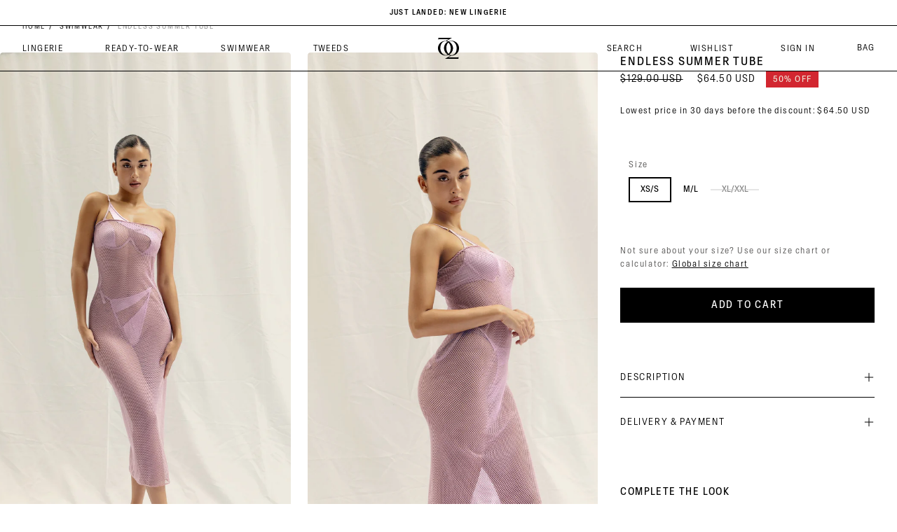

--- FILE ---
content_type: text/html; charset=utf-8
request_url: https://godsavequeens.com/products/endless-summer-tube
body_size: 84473
content:
<!doctype html>
<html class="no-js" lang="en">
  <head>

    <script src="https://ajax.googleapis.com/ajax/libs/jquery/3.7.1/jquery.min.js"></script>
    <script>
       $(document).ready(function() {
        $('ul.mobile_main_menu li .main_mob_menu').click(function() {
            $(this).siblings(".mobile_sub_menu").addClass("second_submenu");
        });
        $('.m-menu__toggle .back_btn').click(function() {
            $(this).closest(".mobile_sub_menu").removeClass("second_submenu");
        });
          });

    </script>

    <script>
      function adjustSubMenuWidth() {
          var li_eles = document.querySelectorAll('.allwidth-header-navs li');
          var ul_eles = document.querySelectorAll('.subheader-sub-menu ul');

          li_eles.forEach(function(params, index) {
        var current_width = params.clientWidth + 40;
        // if (window.screen.width >= 1200 && window.screen.width <= 1500) {
        //     current_width += 40;
        // } else if (window.screen.width > 1500) {
        //     current_width += 40;
        // }
        if (ul_eles[index]) {
            ul_eles[index].style.width = `${current_width}px`;
          console.log(`Set width of ul ${index}: ${current_width}px`);
        }
          });
      }

      // Call on page load
      document.addEventListener('DOMContentLoaded', function() {
        setTimeout(function(){adjustSubMenuWidth();},700);
      });

      document.addEventListener('click', function(event) {
          var checker = event.target.closest('.footer-weglot-mainmenu');
          if(checker){
        setTimeout(function(){adjustSubMenuWidth();},700);
          }
      });

      // Call on window resize
      window.onresize = function() {
          adjustSubMenuWidth();
      };
    </script>
    <script>
      (()=>{try{const e=navigator,t=e.userAgent;let r=0;const o=(e,t,r)=>e.setAttribute(t,r),a=(e,t)=>e.removeAttribute(t),d="forEach",n="indexOf",s="tagName";(e.platform[n]("x86_64")>-1&&-1===t[n]("CrOS")||t[n]("power")>-1||t[n]("rix")>-1)&&new MutationObserver((e=>{e[d]((e=>{e.addedNodes&&e.addedNodes[d]((e=>{1===e.nodeType&&("IFRAME"===e[s]?(o(e,"loading","lazy"),o(e,"data-src",e.src),a(e,"src")):"IMG"===e[s]&&r>20?o(e,"loading","lazy"):"SCRIPT"===e[s]&&(o(e,"data-src",e.src),a(e,"src"),e.type="text/lazyload"))}))}))})).observe(document.documentElement,{childList:!0,subtree:!0});const c=e=>document.querySelector(e),l=()=>Date.now(),i=l(),u=()=>{if(l()-i>500){if(!c("body>meta"))return setTimeout(u,5);const e=c("head");document.querySelectorAll("meta,link:not([rel='stylesheet']),title")[d]((t=>{e.append(t)}))}};u()}catch(e){console.error("Error:",e)}})();
    </script>

    


    <!-- Start of Shoplift scripts -->
    <style>
      .shoplift-hide {
        opacity: 0 !important;
      }
    </style>
    <script type="text/javascript">
      var v=Object.defineProperty;var b=(n,e,t)=>e in n?v(n,e,{enumerable:!0,configurable:!0,writable:!0,value:t}):n[e]=t;var m=(n,e,t)=>(b(n,typeof e!="symbol"?e+"":e,t),t);class f{constructor(e,t,i){m(this,"shop");m(this,"host");m(this,"storageSessionKey");m(this,"cssHideClass");this.shop=e,this.host=t,this.storageSessionKey=`SHOPLIFT_SESSION_${this.shop}`,this.cssHideClass=i}async init(){var p,u,h,w,g,k;if(window.Shopify&&window.Shopify.designMode||window.location.href.includes("slScreenshot=true")||window.document.cookie.includes("preview_theme=1;"))return;this.cssHideClass&&(window.document.documentElement.classList.add(this.cssHideClass),setTimeout(this.removeAsyncHide(this.cssHideClass),4e3));const e=window.localStorage.getItem(this.storageSessionKey);let t=null;if(e)try{const c=JSON.parse(e);t=typeof(c==null?void 0:c.id)=="string"?c.id:null}catch{}const i=this.getDeviceType(),s=(u=(p=this.getUTMValue("utm_source"))==null?void 0:p.toLowerCase())!=null?u:"",r=(w=(h=this.getUTMValue("utm_medium"))==null?void 0:h.toLowerCase())!=null?w:"",l=(k=(g=this.getUTMValue("utm_campaign"))==null?void 0:g.toLowerCase())!=null?k:"",o=window.document.referrer,a=`${this.host}/assets/shoplift.js?shop=${this.shop}&url=${encodeURIComponent(window.location.href)}&sessionId=${t}&device=${i}&utm_source=${s}&utm_medium=${r}&utm_campaign=${l}&referrer=${o}`,d=window.document.createElement("script");if(d.setAttribute("type","text/javascript"),this.host.includes("ngrok.io")||this.host.includes("ngrok-free.app")){const c=await this.makeRequest({method:"get",url:a});d.textContent=c.text}else d.src=a;window.document.head.insertBefore(d,window.document.head.firstChild)}async onShopliftComplete(e,t){const i=new URL(window.location.toString());if(e&&window.localStorage.setItem(this.storageSessionKey,JSON.stringify(e)),t&&t.slug&&t.slug!==i.searchParams.get("view")){i.searchParams.set("view",t.slug),window.location.assign(i);return}this.removeAsyncHide(this.cssHideClass)(),e&&await this.sendCartEvent(e),console.log("SHOPLIFT SCRIPT INITIALIZED!"),window.shoplift=!0}async sendCartEvent(e){let t=await this.makeRequest({method:"get",url:`${window.location.origin}/cart.js`});t.data.note===null&&(t=await this.makeRequest({method:"post",url:`${window.location.origin}/cart/update.js`,data:JSON.stringify({note:""})}));const i={session_id:e.id,...t.data};await this.makeRequest({method:"post",url:`${this.host}/api/events/cart`,data:JSON.stringify(i)})}async makeRequest(e){const{url:t,method:i,headers:s}=e;return await new Promise((r,l)=>{const o=new XMLHttpRequest;if(o.open(i.toUpperCase(),t,!0),o.setRequestHeader("Accept","application/json"),o.setRequestHeader("Content-Type","application/json"),s)for(const a in s)o.setRequestHeader(a,s[a]);(this.host.includes("ngrok.io")||this.host.includes("ngrok-free.app"))&&o.setRequestHeader("ngrok-skip-browser-warning","1234"),o.send(e.data),o.onreadystatechange=function(){if(this.readyState===XMLHttpRequest.DONE)if(this.status>=200&&this.status<400){const a={text:o.responseText,data:{}};try{a.data=JSON.parse(o.responseText)}catch{}r(a)}else l()}})}getUTMValue(e){const i=decodeURIComponent(window.location.search.substring(1)).split("&");let s;for(let r=0;r<i.length;r++)if(s=i[r].split("="),s[0]===e)return s[1]||null;return null}getDeviceType(){function e(){let i=!1;return function(s){(/(android|bb\d+|meego).+mobile|avantgo|bada\/|blackberry|blazer|compal|elaine|fennec|hiptop|iemobile|ip(hone|od)|iris|kindle|lge |maemo|midp|mmp|mobile.+firefox|netfront|opera m(ob|in)i|palm( os)?|phone|p(ixi|re)\/|plucker|pocket|psp|series(4|6)0|symbian|treo|up\.(browser|link)|vodafone|wap|windows ce|xda|xiino/i.test(s)||/1207|6310|6590|3gso|4thp|50[1-6]i|770s|802s|a wa|abac|ac(er|oo|s\-)|ai(ko|rn)|al(av|ca|co)|amoi|an(ex|ny|yw)|aptu|ar(ch|go)|as(te|us)|attw|au(di|\-m|r |s )|avan|be(ck|ll|nq)|bi(lb|rd)|bl(ac|az)|br(e|v)w|bumb|bw\-(n|u)|c55\/|capi|ccwa|cdm\-|cell|chtm|cldc|cmd\-|co(mp|nd)|craw|da(it|ll|ng)|dbte|dc\-s|devi|dica|dmob|do(c|p)o|ds(12|\-d)|el(49|ai)|em(l2|ul)|er(ic|k0)|esl8|ez([4-7]0|os|wa|ze)|fetc|fly(\-|_)|g1 u|g560|gene|gf\-5|g\-mo|go(\.w|od)|gr(ad|un)|haie|hcit|hd\-(m|p|t)|hei\-|hi(pt|ta)|hp( i|ip)|hs\-c|ht(c(\-| |_|a|g|p|s|t)|tp)|hu(aw|tc)|i\-(20|go|ma)|i230|iac( |\-|\/)|ibro|idea|ig01|ikom|im1k|inno|ipaq|iris|ja(t|v)a|jbro|jemu|jigs|kddi|keji|kgt( |\/)|klon|kpt |kwc\-|kyo(c|k)|le(no|xi)|lg( g|\/(k|l|u)|50|54|\-[a-w])|libw|lynx|m1\-w|m3ga|m50\/|ma(te|ui|xo)|mc(01|21|ca)|m\-cr|me(rc|ri)|mi(o8|oa|ts)|mmef|mo(01|02|bi|de|do|t(\-| |o|v)|zz)|mt(50|p1|v )|mwbp|mywa|n10[0-2]|n20[2-3]|n30(0|2)|n50(0|2|5)|n7(0(0|1)|10)|ne((c|m)\-|on|tf|wf|wg|wt)|nok(6|i)|nzph|o2im|op(ti|wv)|oran|owg1|p800|pan(a|d|t)|pdxg|pg(13|\-([1-8]|c))|phil|pire|pl(ay|uc)|pn\-2|po(ck|rt|se)|prox|psio|pt\-g|qa\-a|qc(07|12|21|32|60|\-[2-7]|i\-)|qtek|r380|r600|raks|rim9|ro(ve|zo)|s55\/|sa(ge|ma|mm|ms|ny|va)|sc(01|h\-|oo|p\-)|sdk\/|se(c(\-|0|1)|47|mc|nd|ri)|sgh\-|shar|sie(\-|m)|sk\-0|sl(45|id)|sm(al|ar|b3|it|t5)|so(ft|ny)|sp(01|h\-|v\-|v )|sy(01|mb)|t2(18|50)|t6(00|10|18)|ta(gt|lk)|tcl\-|tdg\-|tel(i|m)|tim\-|t\-mo|to(pl|sh)|ts(70|m\-|m3|m5)|tx\-9|up(\.b|g1|si)|utst|v400|v750|veri|vi(rg|te)|vk(40|5[0-3]|\-v)|vm40|voda|vulc|vx(52|53|60|61|70|80|81|83|85|98)|w3c(\-| )|webc|whit|wi(g |nc|nw)|wmlb|wonu|x700|yas\-|your|zeto|zte\-/i.test(s.substr(0,4)))&&(i=!0)}(navigator.userAgent||navigator.vendor),i}function t(){let i=!1;return function(s){(/android|ipad|playbook|silk/i.test(s)||/1207|6310|6590|3gso|4thp|50[1-6]i|770s|802s|a wa|abac|ac(er|oo|s\-)|ai(ko|rn)|al(av|ca|co)|amoi|an(ex|ny|yw)|aptu|ar(ch|go)|as(te|us)|attw|au(di|\-m|r |s )|avan|be(ck|ll|nq)|bi(lb|rd)|bl(ac|az)|br(e|v)w|bumb|bw\-(n|u)|c55\/|capi|ccwa|cdm\-|cell|chtm|cldc|cmd\-|co(mp|nd)|craw|da(it|ll|ng)|dbte|dc\-s|devi|dica|dmob|do(c|p)o|ds(12|\-d)|el(49|ai)|em(l2|ul)|er(ic|k0)|esl8|ez([4-7]0|os|wa|ze)|fetc|fly(\-|_)|g1 u|g560|gene|gf\-5|g\-mo|go(\.w|od)|gr(ad|un)|haie|hcit|hd\-(m|p|t)|hei\-|hi(pt|ta)|hp( i|ip)|hs\-c|ht(c(\-| |_|a|g|p|s|t)|tp)|hu(aw|tc)|i\-(20|go|ma)|i230|iac( |\-|\/)|ibro|idea|ig01|ikom|im1k|inno|ipaq|iris|ja(t|v)a|jbro|jemu|jigs|kddi|keji|kgt( |\/)|klon|kpt |kwc\-|kyo(c|k)|le(no|xi)|lg( g|\/(k|l|u)|50|54|\-[a-w])|libw|lynx|m1\-w|m3ga|m50\/|ma(te|ui|xo)|mc(01|21|ca)|m\-cr|me(rc|ri)|mi(o8|oa|ts)|mmef|mo(01|02|bi|de|do|t(\-| |o|v)|zz)|mt(50|p1|v )|mwbp|mywa|n10[0-2]|n20[2-3]|n30(0|2)|n50(0|2|5)|n7(0(0|1)|10)|ne((c|m)\-|on|tf|wf|wg|wt)|nok(6|i)|nzph|o2im|op(ti|wv)|oran|owg1|p800|pan(a|d|t)|pdxg|pg(13|\-([1-8]|c))|phil|pire|pl(ay|uc)|pn\-2|po(ck|rt|se)|prox|psio|pt\-g|qa\-a|qc(07|12|21|32|60|\-[2-7]|i\-)|qtek|r380|r600|raks|rim9|ro(ve|zo)|s55\/|sa(ge|ma|mm|ms|ny|va)|sc(01|h\-|oo|p\-)|sdk\/|se(c(\-|0|1)|47|mc|nd|ri)|sgh\-|shar|sie(\-|m)|sk\-0|sl(45|id)|sm(al|ar|b3|it|t5)|so(ft|ny)|sp(01|h\-|v\-|v )|sy(01|mb)|t2(18|50)|t6(00|10|18)|ta(gt|lk)|tcl\-|tdg\-|tel(i|m)|tim\-|t\-mo|to(pl|sh)|ts(70|m\-|m3|m5)|tx\-9|up(\.b|g1|si)|utst|v400|v750|veri|vi(rg|te)|vk(40|5[0-3]|\-v)|vm40|voda|vulc|vx(52|53|60|61|70|80|81|83|85|98)|w3c(\-| )|webc|whit|wi(g |nc|nw)|wmlb|wonu|x700|yas\-|your|zeto|zte\-/i.test(s.substr(0,4)))&&(i=!0)}(navigator.userAgent||navigator.vendor),i}return e()?"mobile":t()?"tablet":"desktop"}removeAsyncHide(e){return()=>{e&&window.document.documentElement.classList.remove(e)}}}(async function(){await(window.shopliftInstance=new f("gsqeu.myshopify.com","https://app.shoplift.ai","")).init()})();
    </script>
    <!-- End of Shoplift scripts -->

    <script>
      GSXMLHttpRequest = XMLHttpRequest;
  </script>
    <!-- <link async rel="stylesheet" type="text/css" href="//cdn.jsdelivr.net/npm/slick-carousel@1.8.1/slick/slick.css"/> -->
    <!-- <link async rel="stylesheet" type="text/css" href="https://cdnjs.cloudflare.com/ajax/libs/slick-carousel/1.8.1/slick-theme.min.css"/> -->
    <!-- <link async rel="stylesheet" href="https://cdnjs.cloudflare.com/ajax/libs/font-awesome/4.7.0/css/font-awesome.min.css"> --><style>
.slick-list,.slick-slider,.slick-track{position:relative;display:block}.slick-slider{box-sizing:border-box;-webkit-user-select:none;-moz-user-select:none;-ms-user-select:none;user-select:none;-webkit-touch-callout:none;-khtml-user-select:none;-ms-touch-action:pan-y;touch-action:pan-y;-webkit-tap-highlight-color:transparent}.slick-list{overflow:hidden;margin:0;padding:0}.slick-list:focus{outline:0}.slick-list.dragging{cursor:pointer;cursor:hand}.slick-slider .slick-list,.slick-slider .slick-track{-webkit-transform:translate3d(0,0,0);-moz-transform:translate3d(0,0,0);-ms-transform:translate3d(0,0,0);-o-transform:translate3d(0,0,0);transform:translate3d(0,0,0)}.slick-track{top:0;left:0;margin-left:auto;margin-right:auto}.slick-track:after,.slick-track:before{display:table;content:''}.slick-track:after{clear:both}.slick-loading .slick-slide,.slick-loading .slick-track{visibility:hidden}.slick-slide{display:none;float:left;height:100%;min-height:1px}[dir=rtl] .slick-slide{float:right}.slick-initialized .slick-slide,.slick-slide img{display:block}.slick-arrow.slick-hidden,.slick-slide.slick-loading img{display:none}.slick-slide.dragging img{pointer-events:none}.slick-vertical .slick-slide{display:block;height:auto;border:1px solid transparent}
</style><style>
@charset 'UTF-8';.slick-loading .slick-list{background:#fff url(ajax-loader.gif) center center no-repeat}@font-face{font-family:slick;font-weight:400;font-style:normal;src:url(fonts/slick.eot);src:url(fonts/slick.eot?#iefix) format('embedded-opentype'),url(fonts/slick.woff) format('woff'),url(fonts/slick.ttf) format('truetype'),url(fonts/slick.svg#slick) format('svg')}.slick-next,.slick-prev{font-size:0;line-height:0;position:absolute;top:50%;display:block;width:20px;height:20px;padding:0;-webkit-transform:translate(0,-50%);-ms-transform:translate(0,-50%);transform:translate(0,-50%);cursor:pointer;color:transparent;border:none;outline:0;background:0 0}.slick-next:focus,.slick-next:hover,.slick-prev:focus,.slick-prev:hover{color:transparent;outline:0;background:0 0}.slick-next:focus:before,.slick-next:hover:before,.slick-prev:focus:before,.slick-prev:hover:before{opacity:1}.slick-next.slick-disabled:before,.slick-prev.slick-disabled:before{opacity:.25}.slick-next:before,.slick-prev:before{font-family:slick;font-size:20px;line-height:1;opacity:.75;color:#fff;-webkit-font-smoothing:antialiased;-moz-osx-font-smoothing:grayscale}.slick-prev{left:-25px}[dir=rtl] .slick-prev{right:-25px;left:auto}.slick-prev:before{content:'←'}[dir=rtl] .slick-prev:before{content:'→'}.slick-next{right:-25px}[dir=rtl] .slick-next{right:auto;left:-25px}.slick-next:before{content:'→'}[dir=rtl] .slick-next:before{content:'←'}.slick-dotted.slick-slider{margin-bottom:30px}.slick-dots{position:absolute;bottom:-25px;display:block;width:100%;padding:0;margin:0;list-style:none;text-align:center}.slick-dots li{position:relative;display:inline-block;width:20px;height:20px;margin:0 5px;padding:0;cursor:pointer}.slick-dots li button{font-size:0;line-height:0;display:block;width:20px;height:20px;padding:5px;cursor:pointer;color:transparent;border:0;outline:0;background:0 0}.slick-dots li button:focus,.slick-dots li button:hover{outline:0}.slick-dots li button:focus:before,.slick-dots li button:hover:before{opacity:1}.slick-dots li button:before{font-family:slick;font-size:6px;line-height:20px;position:absolute;top:0;left:0;width:20px;height:20px;content:'•';text-align:center;opacity:.25;color:#000;-webkit-font-smoothing:antialiased;-moz-osx-font-smoothing:grayscale}.slick-dots li.slick-active button:before{opacity:.75;color:#000}
/*# sourceMappingURL=slick-theme.min.css.map */
</style><style>
/*!
 *  Font Awesome 4.7.0 by @davegandy - http://fontawesome.io - @fontawesome
 *  License - http://fontawesome.io/license (Font: SIL OFL 1.1, CSS: MIT License)
 */@font-face{font-family:'FontAwesome';src:url('../fonts/fontawesome-webfont.eot?v=4.7.0');src:url('../fonts/fontawesome-webfont.eot?#iefix&v=4.7.0') format('embedded-opentype'),url('../fonts/fontawesome-webfont.woff2?v=4.7.0') format('woff2'),url('../fonts/fontawesome-webfont.woff?v=4.7.0') format('woff'),url('../fonts/fontawesome-webfont.ttf?v=4.7.0') format('truetype'),url('../fonts/fontawesome-webfont.svg?v=4.7.0#fontawesomeregular') format('svg');font-weight:normal;font-style:normal}.fa{display:inline-block;font:normal normal normal 14px/1 FontAwesome;font-size:inherit;text-rendering:auto;-webkit-font-smoothing:antialiased;-moz-osx-font-smoothing:grayscale}.fa-lg{font-size:1.33333333em;line-height:.75em;vertical-align:-15%}.fa-2x{font-size:2em}.fa-3x{font-size:3em}.fa-4x{font-size:4em}.fa-5x{font-size:5em}.fa-fw{width:1.28571429em;text-align:center}.fa-ul{padding-left:0;margin-left:2.14285714em;list-style-type:none}.fa-ul>li{position:relative}.fa-li{position:absolute;left:-2.14285714em;width:2.14285714em;top:.14285714em;text-align:center}.fa-li.fa-lg{left:-1.85714286em}.fa-border{padding:.2em .25em .15em;border:solid .08em #eee;border-radius:.1em}.fa-pull-left{float:left}.fa-pull-right{float:right}.fa.fa-pull-left{margin-right:.3em}.fa.fa-pull-right{margin-left:.3em}.pull-right{float:right}.pull-left{float:left}.fa.pull-left{margin-right:.3em}.fa.pull-right{margin-left:.3em}.fa-spin{-webkit-animation:fa-spin 2s infinite linear;animation:fa-spin 2s infinite linear}.fa-pulse{-webkit-animation:fa-spin 1s infinite steps(8);animation:fa-spin 1s infinite steps(8)}@-webkit-keyframes fa-spin{0%{-webkit-transform:rotate(0deg);transform:rotate(0deg)}100%{-webkit-transform:rotate(359deg);transform:rotate(359deg)}}@keyframes fa-spin{0%{-webkit-transform:rotate(0deg);transform:rotate(0deg)}100%{-webkit-transform:rotate(359deg);transform:rotate(359deg)}}.fa-rotate-90{-ms-filter:"progid:DXImageTransform.Microsoft.BasicImage(rotation=1)";-webkit-transform:rotate(90deg);-ms-transform:rotate(90deg);transform:rotate(90deg)}.fa-rotate-180{-ms-filter:"progid:DXImageTransform.Microsoft.BasicImage(rotation=2)";-webkit-transform:rotate(180deg);-ms-transform:rotate(180deg);transform:rotate(180deg)}.fa-rotate-270{-ms-filter:"progid:DXImageTransform.Microsoft.BasicImage(rotation=3)";-webkit-transform:rotate(270deg);-ms-transform:rotate(270deg);transform:rotate(270deg)}.fa-flip-horizontal{-ms-filter:"progid:DXImageTransform.Microsoft.BasicImage(rotation=0, mirror=1)";-webkit-transform:scale(-1, 1);-ms-transform:scale(-1, 1);transform:scale(-1, 1)}.fa-flip-vertical{-ms-filter:"progid:DXImageTransform.Microsoft.BasicImage(rotation=2, mirror=1)";-webkit-transform:scale(1, -1);-ms-transform:scale(1, -1);transform:scale(1, -1)}:root .fa-rotate-90,:root .fa-rotate-180,:root .fa-rotate-270,:root .fa-flip-horizontal,:root .fa-flip-vertical{filter:none}.fa-stack{position:relative;display:inline-block;width:2em;height:2em;line-height:2em;vertical-align:middle}.fa-stack-1x,.fa-stack-2x{position:absolute;left:0;width:100%;text-align:center}.fa-stack-1x{line-height:inherit}.fa-stack-2x{font-size:2em}.fa-inverse{color:#fff}.fa-glass:before{content:"\f000"}.fa-music:before{content:"\f001"}.fa-search:before{content:"\f002"}.fa-envelope-o:before{content:"\f003"}.fa-heart:before{content:"\f004"}.fa-star:before{content:"\f005"}.fa-star-o:before{content:"\f006"}.fa-user:before{content:"\f007"}.fa-film:before{content:"\f008"}.fa-th-large:before{content:"\f009"}.fa-th:before{content:"\f00a"}.fa-th-list:before{content:"\f00b"}.fa-check:before{content:"\f00c"}.fa-remove:before,.fa-close:before,.fa-times:before{content:"\f00d"}.fa-search-plus:before{content:"\f00e"}.fa-search-minus:before{content:"\f010"}.fa-power-off:before{content:"\f011"}.fa-signal:before{content:"\f012"}.fa-gear:before,.fa-cog:before{content:"\f013"}.fa-trash-o:before{content:"\f014"}.fa-home:before{content:"\f015"}.fa-file-o:before{content:"\f016"}.fa-clock-o:before{content:"\f017"}.fa-road:before{content:"\f018"}.fa-download:before{content:"\f019"}.fa-arrow-circle-o-down:before{content:"\f01a"}.fa-arrow-circle-o-up:before{content:"\f01b"}.fa-inbox:before{content:"\f01c"}.fa-play-circle-o:before{content:"\f01d"}.fa-rotate-right:before,.fa-repeat:before{content:"\f01e"}.fa-refresh:before{content:"\f021"}.fa-list-alt:before{content:"\f022"}.fa-lock:before{content:"\f023"}.fa-flag:before{content:"\f024"}.fa-headphones:before{content:"\f025"}.fa-volume-off:before{content:"\f026"}.fa-volume-down:before{content:"\f027"}.fa-volume-up:before{content:"\f028"}.fa-qrcode:before{content:"\f029"}.fa-barcode:before{content:"\f02a"}.fa-tag:before{content:"\f02b"}.fa-tags:before{content:"\f02c"}.fa-book:before{content:"\f02d"}.fa-bookmark:before{content:"\f02e"}.fa-print:before{content:"\f02f"}.fa-camera:before{content:"\f030"}.fa-font:before{content:"\f031"}.fa-bold:before{content:"\f032"}.fa-italic:before{content:"\f033"}.fa-text-height:before{content:"\f034"}.fa-text-width:before{content:"\f035"}.fa-align-left:before{content:"\f036"}.fa-align-center:before{content:"\f037"}.fa-align-right:before{content:"\f038"}.fa-align-justify:before{content:"\f039"}.fa-list:before{content:"\f03a"}.fa-dedent:before,.fa-outdent:before{content:"\f03b"}.fa-indent:before{content:"\f03c"}.fa-video-camera:before{content:"\f03d"}.fa-photo:before,.fa-image:before,.fa-picture-o:before{content:"\f03e"}.fa-pencil:before{content:"\f040"}.fa-map-marker:before{content:"\f041"}.fa-adjust:before{content:"\f042"}.fa-tint:before{content:"\f043"}.fa-edit:before,.fa-pencil-square-o:before{content:"\f044"}.fa-share-square-o:before{content:"\f045"}.fa-check-square-o:before{content:"\f046"}.fa-arrows:before{content:"\f047"}.fa-step-backward:before{content:"\f048"}.fa-fast-backward:before{content:"\f049"}.fa-backward:before{content:"\f04a"}.fa-play:before{content:"\f04b"}.fa-pause:before{content:"\f04c"}.fa-stop:before{content:"\f04d"}.fa-forward:before{content:"\f04e"}.fa-fast-forward:before{content:"\f050"}.fa-step-forward:before{content:"\f051"}.fa-eject:before{content:"\f052"}.fa-chevron-left:before{content:"\f053"}.fa-chevron-right:before{content:"\f054"}.fa-plus-circle:before{content:"\f055"}.fa-minus-circle:before{content:"\f056"}.fa-times-circle:before{content:"\f057"}.fa-check-circle:before{content:"\f058"}.fa-question-circle:before{content:"\f059"}.fa-info-circle:before{content:"\f05a"}.fa-crosshairs:before{content:"\f05b"}.fa-times-circle-o:before{content:"\f05c"}.fa-check-circle-o:before{content:"\f05d"}.fa-ban:before{content:"\f05e"}.fa-arrow-left:before{content:"\f060"}.fa-arrow-right:before{content:"\f061"}.fa-arrow-up:before{content:"\f062"}.fa-arrow-down:before{content:"\f063"}.fa-mail-forward:before,.fa-share:before{content:"\f064"}.fa-expand:before{content:"\f065"}.fa-compress:before{content:"\f066"}.fa-plus:before{content:"\f067"}.fa-minus:before{content:"\f068"}.fa-asterisk:before{content:"\f069"}.fa-exclamation-circle:before{content:"\f06a"}.fa-gift:before{content:"\f06b"}.fa-leaf:before{content:"\f06c"}.fa-fire:before{content:"\f06d"}.fa-eye:before{content:"\f06e"}.fa-eye-slash:before{content:"\f070"}.fa-warning:before,.fa-exclamation-triangle:before{content:"\f071"}.fa-plane:before{content:"\f072"}.fa-calendar:before{content:"\f073"}.fa-random:before{content:"\f074"}.fa-comment:before{content:"\f075"}.fa-magnet:before{content:"\f076"}.fa-chevron-up:before{content:"\f077"}.fa-chevron-down:before{content:"\f078"}.fa-retweet:before{content:"\f079"}.fa-shopping-cart:before{content:"\f07a"}.fa-folder:before{content:"\f07b"}.fa-folder-open:before{content:"\f07c"}.fa-arrows-v:before{content:"\f07d"}.fa-arrows-h:before{content:"\f07e"}.fa-bar-chart-o:before,.fa-bar-chart:before{content:"\f080"}.fa-twitter-square:before{content:"\f081"}.fa-facebook-square:before{content:"\f082"}.fa-camera-retro:before{content:"\f083"}.fa-key:before{content:"\f084"}.fa-gears:before,.fa-cogs:before{content:"\f085"}.fa-comments:before{content:"\f086"}.fa-thumbs-o-up:before{content:"\f087"}.fa-thumbs-o-down:before{content:"\f088"}.fa-star-half:before{content:"\f089"}.fa-heart-o:before{content:"\f08a"}.fa-sign-out:before{content:"\f08b"}.fa-linkedin-square:before{content:"\f08c"}.fa-thumb-tack:before{content:"\f08d"}.fa-external-link:before{content:"\f08e"}.fa-sign-in:before{content:"\f090"}.fa-trophy:before{content:"\f091"}.fa-github-square:before{content:"\f092"}.fa-upload:before{content:"\f093"}.fa-lemon-o:before{content:"\f094"}.fa-phone:before{content:"\f095"}.fa-square-o:before{content:"\f096"}.fa-bookmark-o:before{content:"\f097"}.fa-phone-square:before{content:"\f098"}.fa-twitter:before{content:"\f099"}.fa-facebook-f:before,.fa-facebook:before{content:"\f09a"}.fa-github:before{content:"\f09b"}.fa-unlock:before{content:"\f09c"}.fa-credit-card:before{content:"\f09d"}.fa-feed:before,.fa-rss:before{content:"\f09e"}.fa-hdd-o:before{content:"\f0a0"}.fa-bullhorn:before{content:"\f0a1"}.fa-bell:before{content:"\f0f3"}.fa-certificate:before{content:"\f0a3"}.fa-hand-o-right:before{content:"\f0a4"}.fa-hand-o-left:before{content:"\f0a5"}.fa-hand-o-up:before{content:"\f0a6"}.fa-hand-o-down:before{content:"\f0a7"}.fa-arrow-circle-left:before{content:"\f0a8"}.fa-arrow-circle-right:before{content:"\f0a9"}.fa-arrow-circle-up:before{content:"\f0aa"}.fa-arrow-circle-down:before{content:"\f0ab"}.fa-globe:before{content:"\f0ac"}.fa-wrench:before{content:"\f0ad"}.fa-tasks:before{content:"\f0ae"}.fa-filter:before{content:"\f0b0"}.fa-briefcase:before{content:"\f0b1"}.fa-arrows-alt:before{content:"\f0b2"}.fa-group:before,.fa-users:before{content:"\f0c0"}.fa-chain:before,.fa-link:before{content:"\f0c1"}.fa-cloud:before{content:"\f0c2"}.fa-flask:before{content:"\f0c3"}.fa-cut:before,.fa-scissors:before{content:"\f0c4"}.fa-copy:before,.fa-files-o:before{content:"\f0c5"}.fa-paperclip:before{content:"\f0c6"}.fa-save:before,.fa-floppy-o:before{content:"\f0c7"}.fa-square:before{content:"\f0c8"}.fa-navicon:before,.fa-reorder:before,.fa-bars:before{content:"\f0c9"}.fa-list-ul:before{content:"\f0ca"}.fa-list-ol:before{content:"\f0cb"}.fa-strikethrough:before{content:"\f0cc"}.fa-underline:before{content:"\f0cd"}.fa-table:before{content:"\f0ce"}.fa-magic:before{content:"\f0d0"}.fa-truck:before{content:"\f0d1"}.fa-pinterest:before{content:"\f0d2"}.fa-pinterest-square:before{content:"\f0d3"}.fa-google-plus-square:before{content:"\f0d4"}.fa-google-plus:before{content:"\f0d5"}.fa-money:before{content:"\f0d6"}.fa-caret-down:before{content:"\f0d7"}.fa-caret-up:before{content:"\f0d8"}.fa-caret-left:before{content:"\f0d9"}.fa-caret-right:before{content:"\f0da"}.fa-columns:before{content:"\f0db"}.fa-unsorted:before,.fa-sort:before{content:"\f0dc"}.fa-sort-down:before,.fa-sort-desc:before{content:"\f0dd"}.fa-sort-up:before,.fa-sort-asc:before{content:"\f0de"}.fa-envelope:before{content:"\f0e0"}.fa-linkedin:before{content:"\f0e1"}.fa-rotate-left:before,.fa-undo:before{content:"\f0e2"}.fa-legal:before,.fa-gavel:before{content:"\f0e3"}.fa-dashboard:before,.fa-tachometer:before{content:"\f0e4"}.fa-comment-o:before{content:"\f0e5"}.fa-comments-o:before{content:"\f0e6"}.fa-flash:before,.fa-bolt:before{content:"\f0e7"}.fa-sitemap:before{content:"\f0e8"}.fa-umbrella:before{content:"\f0e9"}.fa-paste:before,.fa-clipboard:before{content:"\f0ea"}.fa-lightbulb-o:before{content:"\f0eb"}.fa-exchange:before{content:"\f0ec"}.fa-cloud-download:before{content:"\f0ed"}.fa-cloud-upload:before{content:"\f0ee"}.fa-user-md:before{content:"\f0f0"}.fa-stethoscope:before{content:"\f0f1"}.fa-suitcase:before{content:"\f0f2"}.fa-bell-o:before{content:"\f0a2"}.fa-coffee:before{content:"\f0f4"}.fa-cutlery:before{content:"\f0f5"}.fa-file-text-o:before{content:"\f0f6"}.fa-building-o:before{content:"\f0f7"}.fa-hospital-o:before{content:"\f0f8"}.fa-ambulance:before{content:"\f0f9"}.fa-medkit:before{content:"\f0fa"}.fa-fighter-jet:before{content:"\f0fb"}.fa-beer:before{content:"\f0fc"}.fa-h-square:before{content:"\f0fd"}.fa-plus-square:before{content:"\f0fe"}.fa-angle-double-left:before{content:"\f100"}.fa-angle-double-right:before{content:"\f101"}.fa-angle-double-up:before{content:"\f102"}.fa-angle-double-down:before{content:"\f103"}.fa-angle-left:before{content:"\f104"}.fa-angle-right:before{content:"\f105"}.fa-angle-up:before{content:"\f106"}.fa-angle-down:before{content:"\f107"}.fa-desktop:before{content:"\f108"}.fa-laptop:before{content:"\f109"}.fa-tablet:before{content:"\f10a"}.fa-mobile-phone:before,.fa-mobile:before{content:"\f10b"}.fa-circle-o:before{content:"\f10c"}.fa-quote-left:before{content:"\f10d"}.fa-quote-right:before{content:"\f10e"}.fa-spinner:before{content:"\f110"}.fa-circle:before{content:"\f111"}.fa-mail-reply:before,.fa-reply:before{content:"\f112"}.fa-github-alt:before{content:"\f113"}.fa-folder-o:before{content:"\f114"}.fa-folder-open-o:before{content:"\f115"}.fa-smile-o:before{content:"\f118"}.fa-frown-o:before{content:"\f119"}.fa-meh-o:before{content:"\f11a"}.fa-gamepad:before{content:"\f11b"}.fa-keyboard-o:before{content:"\f11c"}.fa-flag-o:before{content:"\f11d"}.fa-flag-checkered:before{content:"\f11e"}.fa-terminal:before{content:"\f120"}.fa-code:before{content:"\f121"}.fa-mail-reply-all:before,.fa-reply-all:before{content:"\f122"}.fa-star-half-empty:before,.fa-star-half-full:before,.fa-star-half-o:before{content:"\f123"}.fa-location-arrow:before{content:"\f124"}.fa-crop:before{content:"\f125"}.fa-code-fork:before{content:"\f126"}.fa-unlink:before,.fa-chain-broken:before{content:"\f127"}.fa-question:before{content:"\f128"}.fa-info:before{content:"\f129"}.fa-exclamation:before{content:"\f12a"}.fa-superscript:before{content:"\f12b"}.fa-subscript:before{content:"\f12c"}.fa-eraser:before{content:"\f12d"}.fa-puzzle-piece:before{content:"\f12e"}.fa-microphone:before{content:"\f130"}.fa-microphone-slash:before{content:"\f131"}.fa-shield:before{content:"\f132"}.fa-calendar-o:before{content:"\f133"}.fa-fire-extinguisher:before{content:"\f134"}.fa-rocket:before{content:"\f135"}.fa-maxcdn:before{content:"\f136"}.fa-chevron-circle-left:before{content:"\f137"}.fa-chevron-circle-right:before{content:"\f138"}.fa-chevron-circle-up:before{content:"\f139"}.fa-chevron-circle-down:before{content:"\f13a"}.fa-html5:before{content:"\f13b"}.fa-css3:before{content:"\f13c"}.fa-anchor:before{content:"\f13d"}.fa-unlock-alt:before{content:"\f13e"}.fa-bullseye:before{content:"\f140"}.fa-ellipsis-h:before{content:"\f141"}.fa-ellipsis-v:before{content:"\f142"}.fa-rss-square:before{content:"\f143"}.fa-play-circle:before{content:"\f144"}.fa-ticket:before{content:"\f145"}.fa-minus-square:before{content:"\f146"}.fa-minus-square-o:before{content:"\f147"}.fa-level-up:before{content:"\f148"}.fa-level-down:before{content:"\f149"}.fa-check-square:before{content:"\f14a"}.fa-pencil-square:before{content:"\f14b"}.fa-external-link-square:before{content:"\f14c"}.fa-share-square:before{content:"\f14d"}.fa-compass:before{content:"\f14e"}.fa-toggle-down:before,.fa-caret-square-o-down:before{content:"\f150"}.fa-toggle-up:before,.fa-caret-square-o-up:before{content:"\f151"}.fa-toggle-right:before,.fa-caret-square-o-right:before{content:"\f152"}.fa-euro:before,.fa-eur:before{content:"\f153"}.fa-gbp:before{content:"\f154"}.fa-dollar:before,.fa-usd:before{content:"\f155"}.fa-rupee:before,.fa-inr:before{content:"\f156"}.fa-cny:before,.fa-rmb:before,.fa-yen:before,.fa-jpy:before{content:"\f157"}.fa-ruble:before,.fa-rouble:before,.fa-rub:before{content:"\f158"}.fa-won:before,.fa-krw:before{content:"\f159"}.fa-bitcoin:before,.fa-btc:before{content:"\f15a"}.fa-file:before{content:"\f15b"}.fa-file-text:before{content:"\f15c"}.fa-sort-alpha-asc:before{content:"\f15d"}.fa-sort-alpha-desc:before{content:"\f15e"}.fa-sort-amount-asc:before{content:"\f160"}.fa-sort-amount-desc:before{content:"\f161"}.fa-sort-numeric-asc:before{content:"\f162"}.fa-sort-numeric-desc:before{content:"\f163"}.fa-thumbs-up:before{content:"\f164"}.fa-thumbs-down:before{content:"\f165"}.fa-youtube-square:before{content:"\f166"}.fa-youtube:before{content:"\f167"}.fa-xing:before{content:"\f168"}.fa-xing-square:before{content:"\f169"}.fa-youtube-play:before{content:"\f16a"}.fa-dropbox:before{content:"\f16b"}.fa-stack-overflow:before{content:"\f16c"}.fa-instagram:before{content:"\f16d"}.fa-flickr:before{content:"\f16e"}.fa-adn:before{content:"\f170"}.fa-bitbucket:before{content:"\f171"}.fa-bitbucket-square:before{content:"\f172"}.fa-tumblr:before{content:"\f173"}.fa-tumblr-square:before{content:"\f174"}.fa-long-arrow-down:before{content:"\f175"}.fa-long-arrow-up:before{content:"\f176"}.fa-long-arrow-left:before{content:"\f177"}.fa-long-arrow-right:before{content:"\f178"}.fa-apple:before{content:"\f179"}.fa-windows:before{content:"\f17a"}.fa-android:before{content:"\f17b"}.fa-linux:before{content:"\f17c"}.fa-dribbble:before{content:"\f17d"}.fa-skype:before{content:"\f17e"}.fa-foursquare:before{content:"\f180"}.fa-trello:before{content:"\f181"}.fa-female:before{content:"\f182"}.fa-male:before{content:"\f183"}.fa-gittip:before,.fa-gratipay:before{content:"\f184"}.fa-sun-o:before{content:"\f185"}.fa-moon-o:before{content:"\f186"}.fa-archive:before{content:"\f187"}.fa-bug:before{content:"\f188"}.fa-vk:before{content:"\f189"}.fa-weibo:before{content:"\f18a"}.fa-renren:before{content:"\f18b"}.fa-pagelines:before{content:"\f18c"}.fa-stack-exchange:before{content:"\f18d"}.fa-arrow-circle-o-right:before{content:"\f18e"}.fa-arrow-circle-o-left:before{content:"\f190"}.fa-toggle-left:before,.fa-caret-square-o-left:before{content:"\f191"}.fa-dot-circle-o:before{content:"\f192"}.fa-wheelchair:before{content:"\f193"}.fa-vimeo-square:before{content:"\f194"}.fa-turkish-lira:before,.fa-try:before{content:"\f195"}.fa-plus-square-o:before{content:"\f196"}.fa-space-shuttle:before{content:"\f197"}.fa-slack:before{content:"\f198"}.fa-envelope-square:before{content:"\f199"}.fa-wordpress:before{content:"\f19a"}.fa-openid:before{content:"\f19b"}.fa-institution:before,.fa-bank:before,.fa-university:before{content:"\f19c"}.fa-mortar-board:before,.fa-graduation-cap:before{content:"\f19d"}.fa-yahoo:before{content:"\f19e"}.fa-google:before{content:"\f1a0"}.fa-reddit:before{content:"\f1a1"}.fa-reddit-square:before{content:"\f1a2"}.fa-stumbleupon-circle:before{content:"\f1a3"}.fa-stumbleupon:before{content:"\f1a4"}.fa-delicious:before{content:"\f1a5"}.fa-digg:before{content:"\f1a6"}.fa-pied-piper-pp:before{content:"\f1a7"}.fa-pied-piper-alt:before{content:"\f1a8"}.fa-drupal:before{content:"\f1a9"}.fa-joomla:before{content:"\f1aa"}.fa-language:before{content:"\f1ab"}.fa-fax:before{content:"\f1ac"}.fa-building:before{content:"\f1ad"}.fa-child:before{content:"\f1ae"}.fa-paw:before{content:"\f1b0"}.fa-spoon:before{content:"\f1b1"}.fa-cube:before{content:"\f1b2"}.fa-cubes:before{content:"\f1b3"}.fa-behance:before{content:"\f1b4"}.fa-behance-square:before{content:"\f1b5"}.fa-steam:before{content:"\f1b6"}.fa-steam-square:before{content:"\f1b7"}.fa-recycle:before{content:"\f1b8"}.fa-automobile:before,.fa-car:before{content:"\f1b9"}.fa-cab:before,.fa-taxi:before{content:"\f1ba"}.fa-tree:before{content:"\f1bb"}.fa-spotify:before{content:"\f1bc"}.fa-deviantart:before{content:"\f1bd"}.fa-soundcloud:before{content:"\f1be"}.fa-database:before{content:"\f1c0"}.fa-file-pdf-o:before{content:"\f1c1"}.fa-file-word-o:before{content:"\f1c2"}.fa-file-excel-o:before{content:"\f1c3"}.fa-file-powerpoint-o:before{content:"\f1c4"}.fa-file-photo-o:before,.fa-file-picture-o:before,.fa-file-image-o:before{content:"\f1c5"}.fa-file-zip-o:before,.fa-file-archive-o:before{content:"\f1c6"}.fa-file-sound-o:before,.fa-file-audio-o:before{content:"\f1c7"}.fa-file-movie-o:before,.fa-file-video-o:before{content:"\f1c8"}.fa-file-code-o:before{content:"\f1c9"}.fa-vine:before{content:"\f1ca"}.fa-codepen:before{content:"\f1cb"}.fa-jsfiddle:before{content:"\f1cc"}.fa-life-bouy:before,.fa-life-buoy:before,.fa-life-saver:before,.fa-support:before,.fa-life-ring:before{content:"\f1cd"}.fa-circle-o-notch:before{content:"\f1ce"}.fa-ra:before,.fa-resistance:before,.fa-rebel:before{content:"\f1d0"}.fa-ge:before,.fa-empire:before{content:"\f1d1"}.fa-git-square:before{content:"\f1d2"}.fa-git:before{content:"\f1d3"}.fa-y-combinator-square:before,.fa-yc-square:before,.fa-hacker-news:before{content:"\f1d4"}.fa-tencent-weibo:before{content:"\f1d5"}.fa-qq:before{content:"\f1d6"}.fa-wechat:before,.fa-weixin:before{content:"\f1d7"}.fa-send:before,.fa-paper-plane:before{content:"\f1d8"}.fa-send-o:before,.fa-paper-plane-o:before{content:"\f1d9"}.fa-history:before{content:"\f1da"}.fa-circle-thin:before{content:"\f1db"}.fa-header:before{content:"\f1dc"}.fa-paragraph:before{content:"\f1dd"}.fa-sliders:before{content:"\f1de"}.fa-share-alt:before{content:"\f1e0"}.fa-share-alt-square:before{content:"\f1e1"}.fa-bomb:before{content:"\f1e2"}.fa-soccer-ball-o:before,.fa-futbol-o:before{content:"\f1e3"}.fa-tty:before{content:"\f1e4"}.fa-binoculars:before{content:"\f1e5"}.fa-plug:before{content:"\f1e6"}.fa-slideshare:before{content:"\f1e7"}.fa-twitch:before{content:"\f1e8"}.fa-yelp:before{content:"\f1e9"}.fa-newspaper-o:before{content:"\f1ea"}.fa-wifi:before{content:"\f1eb"}.fa-calculator:before{content:"\f1ec"}.fa-paypal:before{content:"\f1ed"}.fa-google-wallet:before{content:"\f1ee"}.fa-cc-visa:before{content:"\f1f0"}.fa-cc-mastercard:before{content:"\f1f1"}.fa-cc-discover:before{content:"\f1f2"}.fa-cc-amex:before{content:"\f1f3"}.fa-cc-paypal:before{content:"\f1f4"}.fa-cc-stripe:before{content:"\f1f5"}.fa-bell-slash:before{content:"\f1f6"}.fa-bell-slash-o:before{content:"\f1f7"}.fa-trash:before{content:"\f1f8"}.fa-copyright:before{content:"\f1f9"}.fa-at:before{content:"\f1fa"}.fa-eyedropper:before{content:"\f1fb"}.fa-paint-brush:before{content:"\f1fc"}.fa-birthday-cake:before{content:"\f1fd"}.fa-area-chart:before{content:"\f1fe"}.fa-pie-chart:before{content:"\f200"}.fa-line-chart:before{content:"\f201"}.fa-lastfm:before{content:"\f202"}.fa-lastfm-square:before{content:"\f203"}.fa-toggle-off:before{content:"\f204"}.fa-toggle-on:before{content:"\f205"}.fa-bicycle:before{content:"\f206"}.fa-bus:before{content:"\f207"}.fa-ioxhost:before{content:"\f208"}.fa-angellist:before{content:"\f209"}.fa-cc:before{content:"\f20a"}.fa-shekel:before,.fa-sheqel:before,.fa-ils:before{content:"\f20b"}.fa-meanpath:before{content:"\f20c"}.fa-buysellads:before{content:"\f20d"}.fa-connectdevelop:before{content:"\f20e"}.fa-dashcube:before{content:"\f210"}.fa-forumbee:before{content:"\f211"}.fa-leanpub:before{content:"\f212"}.fa-sellsy:before{content:"\f213"}.fa-shirtsinbulk:before{content:"\f214"}.fa-simplybuilt:before{content:"\f215"}.fa-skyatlas:before{content:"\f216"}.fa-cart-plus:before{content:"\f217"}.fa-cart-arrow-down:before{content:"\f218"}.fa-diamond:before{content:"\f219"}.fa-ship:before{content:"\f21a"}.fa-user-secret:before{content:"\f21b"}.fa-motorcycle:before{content:"\f21c"}.fa-street-view:before{content:"\f21d"}.fa-heartbeat:before{content:"\f21e"}.fa-venus:before{content:"\f221"}.fa-mars:before{content:"\f222"}.fa-mercury:before{content:"\f223"}.fa-intersex:before,.fa-transgender:before{content:"\f224"}.fa-transgender-alt:before{content:"\f225"}.fa-venus-double:before{content:"\f226"}.fa-mars-double:before{content:"\f227"}.fa-venus-mars:before{content:"\f228"}.fa-mars-stroke:before{content:"\f229"}.fa-mars-stroke-v:before{content:"\f22a"}.fa-mars-stroke-h:before{content:"\f22b"}.fa-neuter:before{content:"\f22c"}.fa-genderless:before{content:"\f22d"}.fa-facebook-official:before{content:"\f230"}.fa-pinterest-p:before{content:"\f231"}.fa-whatsapp:before{content:"\f232"}.fa-server:before{content:"\f233"}.fa-user-plus:before{content:"\f234"}.fa-user-times:before{content:"\f235"}.fa-hotel:before,.fa-bed:before{content:"\f236"}.fa-viacoin:before{content:"\f237"}.fa-train:before{content:"\f238"}.fa-subway:before{content:"\f239"}.fa-medium:before{content:"\f23a"}.fa-yc:before,.fa-y-combinator:before{content:"\f23b"}.fa-optin-monster:before{content:"\f23c"}.fa-opencart:before{content:"\f23d"}.fa-expeditedssl:before{content:"\f23e"}.fa-battery-4:before,.fa-battery:before,.fa-battery-full:before{content:"\f240"}.fa-battery-3:before,.fa-battery-three-quarters:before{content:"\f241"}.fa-battery-2:before,.fa-battery-half:before{content:"\f242"}.fa-battery-1:before,.fa-battery-quarter:before{content:"\f243"}.fa-battery-0:before,.fa-battery-empty:before{content:"\f244"}.fa-mouse-pointer:before{content:"\f245"}.fa-i-cursor:before{content:"\f246"}.fa-object-group:before{content:"\f247"}.fa-object-ungroup:before{content:"\f248"}.fa-sticky-note:before{content:"\f249"}.fa-sticky-note-o:before{content:"\f24a"}.fa-cc-jcb:before{content:"\f24b"}.fa-cc-diners-club:before{content:"\f24c"}.fa-clone:before{content:"\f24d"}.fa-balance-scale:before{content:"\f24e"}.fa-hourglass-o:before{content:"\f250"}.fa-hourglass-1:before,.fa-hourglass-start:before{content:"\f251"}.fa-hourglass-2:before,.fa-hourglass-half:before{content:"\f252"}.fa-hourglass-3:before,.fa-hourglass-end:before{content:"\f253"}.fa-hourglass:before{content:"\f254"}.fa-hand-grab-o:before,.fa-hand-rock-o:before{content:"\f255"}.fa-hand-stop-o:before,.fa-hand-paper-o:before{content:"\f256"}.fa-hand-scissors-o:before{content:"\f257"}.fa-hand-lizard-o:before{content:"\f258"}.fa-hand-spock-o:before{content:"\f259"}.fa-hand-pointer-o:before{content:"\f25a"}.fa-hand-peace-o:before{content:"\f25b"}.fa-trademark:before{content:"\f25c"}.fa-registered:before{content:"\f25d"}.fa-creative-commons:before{content:"\f25e"}.fa-gg:before{content:"\f260"}.fa-gg-circle:before{content:"\f261"}.fa-tripadvisor:before{content:"\f262"}.fa-odnoklassniki:before{content:"\f263"}.fa-odnoklassniki-square:before{content:"\f264"}.fa-get-pocket:before{content:"\f265"}.fa-wikipedia-w:before{content:"\f266"}.fa-safari:before{content:"\f267"}.fa-chrome:before{content:"\f268"}.fa-firefox:before{content:"\f269"}.fa-opera:before{content:"\f26a"}.fa-internet-explorer:before{content:"\f26b"}.fa-tv:before,.fa-television:before{content:"\f26c"}.fa-contao:before{content:"\f26d"}.fa-500px:before{content:"\f26e"}.fa-amazon:before{content:"\f270"}.fa-calendar-plus-o:before{content:"\f271"}.fa-calendar-minus-o:before{content:"\f272"}.fa-calendar-times-o:before{content:"\f273"}.fa-calendar-check-o:before{content:"\f274"}.fa-industry:before{content:"\f275"}.fa-map-pin:before{content:"\f276"}.fa-map-signs:before{content:"\f277"}.fa-map-o:before{content:"\f278"}.fa-map:before{content:"\f279"}.fa-commenting:before{content:"\f27a"}.fa-commenting-o:before{content:"\f27b"}.fa-houzz:before{content:"\f27c"}.fa-vimeo:before{content:"\f27d"}.fa-black-tie:before{content:"\f27e"}.fa-fonticons:before{content:"\f280"}.fa-reddit-alien:before{content:"\f281"}.fa-edge:before{content:"\f282"}.fa-credit-card-alt:before{content:"\f283"}.fa-codiepie:before{content:"\f284"}.fa-modx:before{content:"\f285"}.fa-fort-awesome:before{content:"\f286"}.fa-usb:before{content:"\f287"}.fa-product-hunt:before{content:"\f288"}.fa-mixcloud:before{content:"\f289"}.fa-scribd:before{content:"\f28a"}.fa-pause-circle:before{content:"\f28b"}.fa-pause-circle-o:before{content:"\f28c"}.fa-stop-circle:before{content:"\f28d"}.fa-stop-circle-o:before{content:"\f28e"}.fa-shopping-bag:before{content:"\f290"}.fa-shopping-basket:before{content:"\f291"}.fa-hashtag:before{content:"\f292"}.fa-bluetooth:before{content:"\f293"}.fa-bluetooth-b:before{content:"\f294"}.fa-percent:before{content:"\f295"}.fa-gitlab:before{content:"\f296"}.fa-wpbeginner:before{content:"\f297"}.fa-wpforms:before{content:"\f298"}.fa-envira:before{content:"\f299"}.fa-universal-access:before{content:"\f29a"}.fa-wheelchair-alt:before{content:"\f29b"}.fa-question-circle-o:before{content:"\f29c"}.fa-blind:before{content:"\f29d"}.fa-audio-description:before{content:"\f29e"}.fa-volume-control-phone:before{content:"\f2a0"}.fa-braille:before{content:"\f2a1"}.fa-assistive-listening-systems:before{content:"\f2a2"}.fa-asl-interpreting:before,.fa-american-sign-language-interpreting:before{content:"\f2a3"}.fa-deafness:before,.fa-hard-of-hearing:before,.fa-deaf:before{content:"\f2a4"}.fa-glide:before{content:"\f2a5"}.fa-glide-g:before{content:"\f2a6"}.fa-signing:before,.fa-sign-language:before{content:"\f2a7"}.fa-low-vision:before{content:"\f2a8"}.fa-viadeo:before{content:"\f2a9"}.fa-viadeo-square:before{content:"\f2aa"}.fa-snapchat:before{content:"\f2ab"}.fa-snapchat-ghost:before{content:"\f2ac"}.fa-snapchat-square:before{content:"\f2ad"}.fa-pied-piper:before{content:"\f2ae"}.fa-first-order:before{content:"\f2b0"}.fa-yoast:before{content:"\f2b1"}.fa-themeisle:before{content:"\f2b2"}.fa-google-plus-circle:before,.fa-google-plus-official:before{content:"\f2b3"}.fa-fa:before,.fa-font-awesome:before{content:"\f2b4"}.fa-handshake-o:before{content:"\f2b5"}.fa-envelope-open:before{content:"\f2b6"}.fa-envelope-open-o:before{content:"\f2b7"}.fa-linode:before{content:"\f2b8"}.fa-address-book:before{content:"\f2b9"}.fa-address-book-o:before{content:"\f2ba"}.fa-vcard:before,.fa-address-card:before{content:"\f2bb"}.fa-vcard-o:before,.fa-address-card-o:before{content:"\f2bc"}.fa-user-circle:before{content:"\f2bd"}.fa-user-circle-o:before{content:"\f2be"}.fa-user-o:before{content:"\f2c0"}.fa-id-badge:before{content:"\f2c1"}.fa-drivers-license:before,.fa-id-card:before{content:"\f2c2"}.fa-drivers-license-o:before,.fa-id-card-o:before{content:"\f2c3"}.fa-quora:before{content:"\f2c4"}.fa-free-code-camp:before{content:"\f2c5"}.fa-telegram:before{content:"\f2c6"}.fa-thermometer-4:before,.fa-thermometer:before,.fa-thermometer-full:before{content:"\f2c7"}.fa-thermometer-3:before,.fa-thermometer-three-quarters:before{content:"\f2c8"}.fa-thermometer-2:before,.fa-thermometer-half:before{content:"\f2c9"}.fa-thermometer-1:before,.fa-thermometer-quarter:before{content:"\f2ca"}.fa-thermometer-0:before,.fa-thermometer-empty:before{content:"\f2cb"}.fa-shower:before{content:"\f2cc"}.fa-bathtub:before,.fa-s15:before,.fa-bath:before{content:"\f2cd"}.fa-podcast:before{content:"\f2ce"}.fa-window-maximize:before{content:"\f2d0"}.fa-window-minimize:before{content:"\f2d1"}.fa-window-restore:before{content:"\f2d2"}.fa-times-rectangle:before,.fa-window-close:before{content:"\f2d3"}.fa-times-rectangle-o:before,.fa-window-close-o:before{content:"\f2d4"}.fa-bandcamp:before{content:"\f2d5"}.fa-grav:before{content:"\f2d6"}.fa-etsy:before{content:"\f2d7"}.fa-imdb:before{content:"\f2d8"}.fa-ravelry:before{content:"\f2d9"}.fa-eercast:before{content:"\f2da"}.fa-microchip:before{content:"\f2db"}.fa-snowflake-o:before{content:"\f2dc"}.fa-superpowers:before{content:"\f2dd"}.fa-wpexplorer:before{content:"\f2de"}.fa-meetup:before{content:"\f2e0"}.sr-only{position:absolute;width:1px;height:1px;padding:0;margin:-1px;overflow:hidden;clip:rect(0, 0, 0, 0);border:0}.sr-only-focusable:active,.sr-only-focusable:focus{position:static;width:auto;height:auto;margin:0;overflow:visible;clip:auto}
</style><meta charset="utf-8">
    <meta http-equiv="X-UA-Compatible" content="IE=edge,chrome=1">
    <meta name="viewport" content="width=device-width, initial-scale=1.0, height=device-height, minimum-scale=1.0, maximum-scale=1.0" />
    
    <meta name="theme-color" content="">

    <title>
      Endless Summer Tube
      
      
        &ndash; GOD SAVE QUEENS
    </title><meta name="description" content="Dive into the Endless Summer in our dreamy Iris tube dress! With flirty, sheer fabric and a daring silhouette, this beachwear is perfect for fun-seekers and fashion-lovers alike. Take the plunge and make a statement - and get ready for an unforgettable summer."><link rel="canonical" href="https://godsavequeens.com/products/endless-summer-tube"><link
        rel="shortcut icon"
        href="//godsavequeens.com/cdn/shop/files/favicon_da4e1b57-2c0d-44c5-9444-71f42d824e2f_96x.png?v=1685520046"
        type="image/png"><meta property="og:type" content="product">
  <meta property="og:title" content="Endless Summer Tube"><meta property="og:image" content="http://godsavequeens.com/cdn/shop/products/984A5630small.jpg?v=1742802904">
    <meta property="og:image:secure_url" content="https://godsavequeens.com/cdn/shop/products/984A5630small.jpg?v=1742802904">
    <meta property="og:image:width" content="1920">
    <meta property="og:image:height" content="2880"><meta property="product:price:amount" content="64.50">
  <meta property="product:price:currency" content="USD"><meta property="og:description" content="Dive into the Endless Summer in our dreamy Iris tube dress! With flirty, sheer fabric and a daring silhouette, this beachwear is perfect for fun-seekers and fashion-lovers alike. Take the plunge and make a statement - and get ready for an unforgettable summer."><meta property="og:url" content="https://godsavequeens.com/products/endless-summer-tube">
<meta property="og:site_name" content="GOD SAVE QUEENS"><meta name="twitter:card" content="summary"><meta name="twitter:title" content="Endless Summer Tube">
  <meta name="twitter:description" content="Dive into the Endless Summer in our dreamy Iris tube dress! With flirty, sheer fabric and a daring silhouette, this beachwear is perfect for fun-seekers and fashion-lovers alike. Take the plunge and make a statement - and get ready for an unforgettable summer.">
  <meta name="twitter:image" content="https://godsavequeens.com/cdn/shop/products/984A5630small_600x600_crop_center.jpg?v=1742802904">
    <style>
  
  

  
  
  

  :root {
    --heading-font-family : , ;
    --heading-font-weight : ;
    --heading-font-style  : ;

    --text-font-family : , ;
    --text-font-weight : ;
    --text-font-style  : ;

    --base-text-font-size   : px;
    --default-text-font-size: 14px;--background          : ;
    --background-rgb      : , , ;
    --light-background    : ;
    --light-background-rgb: , , ;
    --heading-color       : ;
    --text-color          : ;
    --text-color-rgb      : , , ;
    --text-color-light    : ;
    --text-color-light-rgb: , , ;
    --link-color          : ;
    --link-color-rgb      : , , ;
    --border-color        : ;
    --border-color-rgb    : , , ;

    --button-background    : ;
    --button-background-rgb: , , ;
    --button-text-color    : ;

    --header-background       : ;
    --header-heading-color    : ;
    --header-light-text-color : ;
    --header-border-color     : ;

    --footer-background    : ;
    --footer-text-color    : ;
    --footer-heading-color : ;
    --footer-border-color  : ;

    --navigation-background      : ;
    --navigation-background-rgb  : , , ;
    --navigation-text-color      : ;
    --navigation-text-color-light: rgba(, , , 0.5);
    --navigation-border-color    : rgba(, , , 0.25);

    --newsletter-popup-background     : ;
    --newsletter-popup-text-color     : ;
    --newsletter-popup-text-color-rgb : , , ;

    --secondary-elements-background       : ;
    --secondary-elements-background-rgb   : , , ;
    --secondary-elements-text-color       : ;
    --secondary-elements-text-color-light : rgba(, , , 0.5);
    --secondary-elements-border-color     : rgba(, , , 0.25);

    --product-sale-price-color    : ;
    --product-sale-price-color-rgb: , , ;
    --product-star-rating: ;

    /* Shopify related variables */
    --payment-terms-background-color: ;

    /* Products */

    --horizontal-spacing-four-products-per-row: 60px;
        --horizontal-spacing-two-products-per-row : 60px;

    --vertical-spacing-four-products-per-row: 80px;
        --vertical-spacing-two-products-per-row : 100px;

    /* Animation */
    --drawer-transition-timing: cubic-bezier(0.645, 0.045, 0.355, 1);
    --header-base-height: 80px; /* We set a default for browsers that do not support CSS variables */

    /* Cursors */
    --cursor-zoom-in-svg    : url(//godsavequeens.com/cdn/shop/t/139/assets/cursor-zoom-in.svg?v=13523780818979481881747837420);
    --cursor-zoom-in-2x-svg : url(//godsavequeens.com/cdn/shop/t/139/assets/cursor-zoom-in-2x.svg?v=155166970795788330251747837419);
  }
</style>

<script>
  // IE11 does not have support for CSS variables, so we have to polyfill them
  if (!(((window || {}).CSS || {}).supports && window.CSS.supports('(--a: 0)'))) {
    const script = document.createElement('script');
    script.type = 'text/javascript';
    script.src = 'https://cdn.jsdelivr.net/npm/css-vars-ponyfill@2';
    script.onload = function() {
      cssVars({});
    };

    document.getElementsByTagName('head')[0].appendChild(script);
  }
</script>
    


  <link href="//godsavequeens.com/cdn/shop/t/139/assets/global.css" rel="stylesheet" type="text/css" media="all" />




  <script src="//godsavequeens.com/cdn/shop/t/139/assets/menu.js" type="module" crossorigin="anonymous"></script>




  <script src="//godsavequeens.com/cdn/shop/t/139/assets/product.js" type="module" crossorigin="anonymous"></script>




  <script src="//godsavequeens.com/cdn/shop/t/139/assets/mobile-sticky-atc.js" type="module" crossorigin="anonymous"></script>



    <script>window.performance && window.performance.mark && window.performance.mark('shopify.content_for_header.start');</script><meta id="shopify-digital-wallet" name="shopify-digital-wallet" content="/76874645779/digital_wallets/dialog">
<meta name="shopify-checkout-api-token" content="a0b88789110a3c01e37c441a56a29855">
<link rel="alternate" hreflang="x-default" href="https://godsavequeens.com/products/endless-summer-tube">
<link rel="alternate" hreflang="de-US" href="https://eu.godsavequeens.com/products/endless-summer-tube">
<link rel="alternate" hreflang="en-AD" href="https://godsavequeens.com/en-eu/products/endless-summer-tube">
<link rel="alternate" hreflang="en-AL" href="https://godsavequeens.com/en-eu/products/endless-summer-tube">
<link rel="alternate" hreflang="en-AM" href="https://godsavequeens.com/en-eu/products/endless-summer-tube">
<link rel="alternate" hreflang="en-AX" href="https://godsavequeens.com/en-eu/products/endless-summer-tube">
<link rel="alternate" hreflang="en-BA" href="https://godsavequeens.com/en-eu/products/endless-summer-tube">
<link rel="alternate" hreflang="en-CY" href="https://godsavequeens.com/en-eu/products/endless-summer-tube">
<link rel="alternate" hreflang="en-FO" href="https://godsavequeens.com/en-eu/products/endless-summer-tube">
<link rel="alternate" hreflang="en-GI" href="https://godsavequeens.com/en-eu/products/endless-summer-tube">
<link rel="alternate" hreflang="en-GL" href="https://godsavequeens.com/en-eu/products/endless-summer-tube">
<link rel="alternate" hreflang="en-IM" href="https://godsavequeens.com/en-eu/products/endless-summer-tube">
<link rel="alternate" hreflang="en-IS" href="https://godsavequeens.com/en-eu/products/endless-summer-tube">
<link rel="alternate" hreflang="en-JE" href="https://godsavequeens.com/en-eu/products/endless-summer-tube">
<link rel="alternate" hreflang="en-LI" href="https://godsavequeens.com/en-eu/products/endless-summer-tube">
<link rel="alternate" hreflang="en-LU" href="https://godsavequeens.com/en-eu/products/endless-summer-tube">
<link rel="alternate" hreflang="en-MC" href="https://godsavequeens.com/en-eu/products/endless-summer-tube">
<link rel="alternate" hreflang="en-MD" href="https://godsavequeens.com/en-eu/products/endless-summer-tube">
<link rel="alternate" hreflang="en-ME" href="https://godsavequeens.com/en-eu/products/endless-summer-tube">
<link rel="alternate" hreflang="en-MK" href="https://godsavequeens.com/en-eu/products/endless-summer-tube">
<link rel="alternate" hreflang="en-RE" href="https://godsavequeens.com/en-eu/products/endless-summer-tube">
<link rel="alternate" hreflang="en-RS" href="https://godsavequeens.com/en-eu/products/endless-summer-tube">
<link rel="alternate" hreflang="en-SJ" href="https://godsavequeens.com/en-eu/products/endless-summer-tube">
<link rel="alternate" hreflang="en-SM" href="https://godsavequeens.com/en-eu/products/endless-summer-tube">
<link rel="alternate" hreflang="en-UA" href="https://godsavequeens.com/en-eu/products/endless-summer-tube">
<link rel="alternate" hreflang="en-VA" href="https://godsavequeens.com/en-eu/products/endless-summer-tube">
<link rel="alternate" hreflang="en-XK" href="https://godsavequeens.com/en-eu/products/endless-summer-tube">
<link rel="alternate" hreflang="en-YT" href="https://godsavequeens.com/en-eu/products/endless-summer-tube">
<link rel="alternate" hreflang="en-DK" href="https://godsavequeens.com/en-dk/products/endless-summer-tube">
<link rel="alternate" hreflang="en-CH" href="https://godsavequeens.com/en-ch/products/endless-summer-tube">
<link rel="alternate" hreflang="en-CZ" href="https://godsavequeens.com/en-cz/products/endless-summer-tube">
<link rel="alternate" hreflang="en-RO" href="https://godsavequeens.com/en-ro/products/endless-summer-tube">
<link rel="alternate" hreflang="en-US" href="https://godsavequeens.com/products/endless-summer-tube">
<link rel="alternate" hreflang="en-GB" href="https://uk.godsavequeens.com/products/endless-summer-tube">
<link rel="alternate" type="application/json+oembed" href="https://godsavequeens.com/products/endless-summer-tube.oembed">
<script async="async" src="/checkouts/internal/preloads.js?locale=en-US"></script>
<link rel="preconnect" href="https://shop.app" crossorigin="anonymous">
<script async="async" src="https://shop.app/checkouts/internal/preloads.js?locale=en-US&shop_id=76874645779" crossorigin="anonymous"></script>
<script id="apple-pay-shop-capabilities" type="application/json">{"shopId":76874645779,"countryCode":"PL","currencyCode":"USD","merchantCapabilities":["supports3DS"],"merchantId":"gid:\/\/shopify\/Shop\/76874645779","merchantName":"GOD SAVE QUEENS","requiredBillingContactFields":["postalAddress","email","phone"],"requiredShippingContactFields":["postalAddress","email","phone"],"shippingType":"shipping","supportedNetworks":["visa","masterCard","amex"],"total":{"type":"pending","label":"GOD SAVE QUEENS","amount":"1.00"},"shopifyPaymentsEnabled":true,"supportsSubscriptions":true}</script>
<script id="shopify-features" type="application/json">{"accessToken":"a0b88789110a3c01e37c441a56a29855","betas":["rich-media-storefront-analytics"],"domain":"godsavequeens.com","predictiveSearch":true,"shopId":76874645779,"locale":"en"}</script>
<script>var Shopify = Shopify || {};
Shopify.shop = "gsqeu.myshopify.com";
Shopify.locale = "en";
Shopify.currency = {"active":"USD","rate":"1.0"};
Shopify.country = "US";
Shopify.theme = {"name":"godsavequeens_eu\/theme-main","id":180540080511,"schema_name":"Prestige","schema_version":"5.7.0","theme_store_id":null,"role":"main"};
Shopify.theme.handle = "null";
Shopify.theme.style = {"id":null,"handle":null};
Shopify.cdnHost = "godsavequeens.com/cdn";
Shopify.routes = Shopify.routes || {};
Shopify.routes.root = "/";</script>
<script type="module">!function(o){(o.Shopify=o.Shopify||{}).modules=!0}(window);</script>
<script>!function(o){function n(){var o=[];function n(){o.push(Array.prototype.slice.apply(arguments))}return n.q=o,n}var t=o.Shopify=o.Shopify||{};t.loadFeatures=n(),t.autoloadFeatures=n()}(window);</script>
<script>
  window.ShopifyPay = window.ShopifyPay || {};
  window.ShopifyPay.apiHost = "shop.app\/pay";
  window.ShopifyPay.redirectState = null;
</script>
<script id="shop-js-analytics" type="application/json">{"pageType":"product"}</script>
<script defer="defer" async type="module" src="//godsavequeens.com/cdn/shopifycloud/shop-js/modules/v2/client.init-shop-cart-sync_BN7fPSNr.en.esm.js"></script>
<script defer="defer" async type="module" src="//godsavequeens.com/cdn/shopifycloud/shop-js/modules/v2/chunk.common_Cbph3Kss.esm.js"></script>
<script defer="defer" async type="module" src="//godsavequeens.com/cdn/shopifycloud/shop-js/modules/v2/chunk.modal_DKumMAJ1.esm.js"></script>
<script type="module">
  await import("//godsavequeens.com/cdn/shopifycloud/shop-js/modules/v2/client.init-shop-cart-sync_BN7fPSNr.en.esm.js");
await import("//godsavequeens.com/cdn/shopifycloud/shop-js/modules/v2/chunk.common_Cbph3Kss.esm.js");
await import("//godsavequeens.com/cdn/shopifycloud/shop-js/modules/v2/chunk.modal_DKumMAJ1.esm.js");

  window.Shopify.SignInWithShop?.initShopCartSync?.({"fedCMEnabled":true,"windoidEnabled":true});

</script>
<script>
  window.Shopify = window.Shopify || {};
  if (!window.Shopify.featureAssets) window.Shopify.featureAssets = {};
  window.Shopify.featureAssets['shop-js'] = {"shop-cart-sync":["modules/v2/client.shop-cart-sync_CJVUk8Jm.en.esm.js","modules/v2/chunk.common_Cbph3Kss.esm.js","modules/v2/chunk.modal_DKumMAJ1.esm.js"],"init-fed-cm":["modules/v2/client.init-fed-cm_7Fvt41F4.en.esm.js","modules/v2/chunk.common_Cbph3Kss.esm.js","modules/v2/chunk.modal_DKumMAJ1.esm.js"],"init-shop-email-lookup-coordinator":["modules/v2/client.init-shop-email-lookup-coordinator_Cc088_bR.en.esm.js","modules/v2/chunk.common_Cbph3Kss.esm.js","modules/v2/chunk.modal_DKumMAJ1.esm.js"],"init-windoid":["modules/v2/client.init-windoid_hPopwJRj.en.esm.js","modules/v2/chunk.common_Cbph3Kss.esm.js","modules/v2/chunk.modal_DKumMAJ1.esm.js"],"shop-button":["modules/v2/client.shop-button_B0jaPSNF.en.esm.js","modules/v2/chunk.common_Cbph3Kss.esm.js","modules/v2/chunk.modal_DKumMAJ1.esm.js"],"shop-cash-offers":["modules/v2/client.shop-cash-offers_DPIskqss.en.esm.js","modules/v2/chunk.common_Cbph3Kss.esm.js","modules/v2/chunk.modal_DKumMAJ1.esm.js"],"shop-toast-manager":["modules/v2/client.shop-toast-manager_CK7RT69O.en.esm.js","modules/v2/chunk.common_Cbph3Kss.esm.js","modules/v2/chunk.modal_DKumMAJ1.esm.js"],"init-shop-cart-sync":["modules/v2/client.init-shop-cart-sync_BN7fPSNr.en.esm.js","modules/v2/chunk.common_Cbph3Kss.esm.js","modules/v2/chunk.modal_DKumMAJ1.esm.js"],"init-customer-accounts-sign-up":["modules/v2/client.init-customer-accounts-sign-up_CfPf4CXf.en.esm.js","modules/v2/client.shop-login-button_DeIztwXF.en.esm.js","modules/v2/chunk.common_Cbph3Kss.esm.js","modules/v2/chunk.modal_DKumMAJ1.esm.js"],"pay-button":["modules/v2/client.pay-button_CgIwFSYN.en.esm.js","modules/v2/chunk.common_Cbph3Kss.esm.js","modules/v2/chunk.modal_DKumMAJ1.esm.js"],"init-customer-accounts":["modules/v2/client.init-customer-accounts_DQ3x16JI.en.esm.js","modules/v2/client.shop-login-button_DeIztwXF.en.esm.js","modules/v2/chunk.common_Cbph3Kss.esm.js","modules/v2/chunk.modal_DKumMAJ1.esm.js"],"avatar":["modules/v2/client.avatar_BTnouDA3.en.esm.js"],"init-shop-for-new-customer-accounts":["modules/v2/client.init-shop-for-new-customer-accounts_CsZy_esa.en.esm.js","modules/v2/client.shop-login-button_DeIztwXF.en.esm.js","modules/v2/chunk.common_Cbph3Kss.esm.js","modules/v2/chunk.modal_DKumMAJ1.esm.js"],"shop-follow-button":["modules/v2/client.shop-follow-button_BRMJjgGd.en.esm.js","modules/v2/chunk.common_Cbph3Kss.esm.js","modules/v2/chunk.modal_DKumMAJ1.esm.js"],"checkout-modal":["modules/v2/client.checkout-modal_B9Drz_yf.en.esm.js","modules/v2/chunk.common_Cbph3Kss.esm.js","modules/v2/chunk.modal_DKumMAJ1.esm.js"],"shop-login-button":["modules/v2/client.shop-login-button_DeIztwXF.en.esm.js","modules/v2/chunk.common_Cbph3Kss.esm.js","modules/v2/chunk.modal_DKumMAJ1.esm.js"],"lead-capture":["modules/v2/client.lead-capture_DXYzFM3R.en.esm.js","modules/v2/chunk.common_Cbph3Kss.esm.js","modules/v2/chunk.modal_DKumMAJ1.esm.js"],"shop-login":["modules/v2/client.shop-login_CA5pJqmO.en.esm.js","modules/v2/chunk.common_Cbph3Kss.esm.js","modules/v2/chunk.modal_DKumMAJ1.esm.js"],"payment-terms":["modules/v2/client.payment-terms_BxzfvcZJ.en.esm.js","modules/v2/chunk.common_Cbph3Kss.esm.js","modules/v2/chunk.modal_DKumMAJ1.esm.js"]};
</script>
<script>(function() {
  var isLoaded = false;
  function asyncLoad() {
    if (isLoaded) return;
    isLoaded = true;
    var urls = ["\/\/swymv3starter-01.azureedge.net\/code\/swym-shopify.js?shop=gsqeu.myshopify.com","https:\/\/cdn.weglot.com\/weglot_script_tag.js?shop=gsqeu.myshopify.com","https:\/\/config.gorgias.chat\/bundle-loader\/01H9MYJQ5AVRCJT48W1F8KPAKT?source=shopify1click\u0026shop=gsqeu.myshopify.com","https:\/\/d18eg7dreypte5.cloudfront.net\/browse-abandonment\/smsbump_timer.js?shop=gsqeu.myshopify.com","https:\/\/public.9gtb.com\/loader.js?g_cvt_id=1b659507-f985-49aa-90bd-4dfe4879edb7\u0026shop=gsqeu.myshopify.com"];
    for (var i = 0; i < urls.length; i++) {
      var s = document.createElement('script');
      s.type = 'text/javascript';
      s.async = true;
      s.src = urls[i];
      var x = document.getElementsByTagName('script')[0];
      x.parentNode.insertBefore(s, x);
    }
  };
  if(window.attachEvent) {
    window.attachEvent('onload', asyncLoad);
  } else {
    window.addEventListener('load', asyncLoad, false);
  }
})();</script>
<script id="__st">var __st={"a":76874645779,"offset":3600,"reqid":"02fbaaec-dd9c-4af3-8c26-93c5e9a7665c-1770120158","pageurl":"godsavequeens.com\/products\/endless-summer-tube","u":"f1fbef697a2e","p":"product","rtyp":"product","rid":8394968531219};</script>
<script>window.ShopifyPaypalV4VisibilityTracking = true;</script>
<script id="captcha-bootstrap">!function(){'use strict';const t='contact',e='account',n='new_comment',o=[[t,t],['blogs',n],['comments',n],[t,'customer']],c=[[e,'customer_login'],[e,'guest_login'],[e,'recover_customer_password'],[e,'create_customer']],r=t=>t.map((([t,e])=>`form[action*='/${t}']:not([data-nocaptcha='true']) input[name='form_type'][value='${e}']`)).join(','),a=t=>()=>t?[...document.querySelectorAll(t)].map((t=>t.form)):[];function s(){const t=[...o],e=r(t);return a(e)}const i='password',u='form_key',d=['recaptcha-v3-token','g-recaptcha-response','h-captcha-response',i],f=()=>{try{return window.sessionStorage}catch{return}},m='__shopify_v',_=t=>t.elements[u];function p(t,e,n=!1){try{const o=window.sessionStorage,c=JSON.parse(o.getItem(e)),{data:r}=function(t){const{data:e,action:n}=t;return t[m]||n?{data:e,action:n}:{data:t,action:n}}(c);for(const[e,n]of Object.entries(r))t.elements[e]&&(t.elements[e].value=n);n&&o.removeItem(e)}catch(o){console.error('form repopulation failed',{error:o})}}const l='form_type',E='cptcha';function T(t){t.dataset[E]=!0}const w=window,h=w.document,L='Shopify',v='ce_forms',y='captcha';let A=!1;((t,e)=>{const n=(g='f06e6c50-85a8-45c8-87d0-21a2b65856fe',I='https://cdn.shopify.com/shopifycloud/storefront-forms-hcaptcha/ce_storefront_forms_captcha_hcaptcha.v1.5.2.iife.js',D={infoText:'Protected by hCaptcha',privacyText:'Privacy',termsText:'Terms'},(t,e,n)=>{const o=w[L][v],c=o.bindForm;if(c)return c(t,g,e,D).then(n);var r;o.q.push([[t,g,e,D],n]),r=I,A||(h.body.append(Object.assign(h.createElement('script'),{id:'captcha-provider',async:!0,src:r})),A=!0)});var g,I,D;w[L]=w[L]||{},w[L][v]=w[L][v]||{},w[L][v].q=[],w[L][y]=w[L][y]||{},w[L][y].protect=function(t,e){n(t,void 0,e),T(t)},Object.freeze(w[L][y]),function(t,e,n,w,h,L){const[v,y,A,g]=function(t,e,n){const i=e?o:[],u=t?c:[],d=[...i,...u],f=r(d),m=r(i),_=r(d.filter((([t,e])=>n.includes(e))));return[a(f),a(m),a(_),s()]}(w,h,L),I=t=>{const e=t.target;return e instanceof HTMLFormElement?e:e&&e.form},D=t=>v().includes(t);t.addEventListener('submit',(t=>{const e=I(t);if(!e)return;const n=D(e)&&!e.dataset.hcaptchaBound&&!e.dataset.recaptchaBound,o=_(e),c=g().includes(e)&&(!o||!o.value);(n||c)&&t.preventDefault(),c&&!n&&(function(t){try{if(!f())return;!function(t){const e=f();if(!e)return;const n=_(t);if(!n)return;const o=n.value;o&&e.removeItem(o)}(t);const e=Array.from(Array(32),(()=>Math.random().toString(36)[2])).join('');!function(t,e){_(t)||t.append(Object.assign(document.createElement('input'),{type:'hidden',name:u})),t.elements[u].value=e}(t,e),function(t,e){const n=f();if(!n)return;const o=[...t.querySelectorAll(`input[type='${i}']`)].map((({name:t})=>t)),c=[...d,...o],r={};for(const[a,s]of new FormData(t).entries())c.includes(a)||(r[a]=s);n.setItem(e,JSON.stringify({[m]:1,action:t.action,data:r}))}(t,e)}catch(e){console.error('failed to persist form',e)}}(e),e.submit())}));const S=(t,e)=>{t&&!t.dataset[E]&&(n(t,e.some((e=>e===t))),T(t))};for(const o of['focusin','change'])t.addEventListener(o,(t=>{const e=I(t);D(e)&&S(e,y())}));const B=e.get('form_key'),M=e.get(l),P=B&&M;t.addEventListener('DOMContentLoaded',(()=>{const t=y();if(P)for(const e of t)e.elements[l].value===M&&p(e,B);[...new Set([...A(),...v().filter((t=>'true'===t.dataset.shopifyCaptcha))])].forEach((e=>S(e,t)))}))}(h,new URLSearchParams(w.location.search),n,t,e,['guest_login'])})(!0,!0)}();</script>
<script integrity="sha256-4kQ18oKyAcykRKYeNunJcIwy7WH5gtpwJnB7kiuLZ1E=" data-source-attribution="shopify.loadfeatures" defer="defer" src="//godsavequeens.com/cdn/shopifycloud/storefront/assets/storefront/load_feature-a0a9edcb.js" crossorigin="anonymous"></script>
<script crossorigin="anonymous" defer="defer" src="//godsavequeens.com/cdn/shopifycloud/storefront/assets/shopify_pay/storefront-65b4c6d7.js?v=20250812"></script>
<script data-source-attribution="shopify.dynamic_checkout.dynamic.init">var Shopify=Shopify||{};Shopify.PaymentButton=Shopify.PaymentButton||{isStorefrontPortableWallets:!0,init:function(){window.Shopify.PaymentButton.init=function(){};var t=document.createElement("script");t.src="https://godsavequeens.com/cdn/shopifycloud/portable-wallets/latest/portable-wallets.en.js",t.type="module",document.head.appendChild(t)}};
</script>
<script data-source-attribution="shopify.dynamic_checkout.buyer_consent">
  function portableWalletsHideBuyerConsent(e){var t=document.getElementById("shopify-buyer-consent"),n=document.getElementById("shopify-subscription-policy-button");t&&n&&(t.classList.add("hidden"),t.setAttribute("aria-hidden","true"),n.removeEventListener("click",e))}function portableWalletsShowBuyerConsent(e){var t=document.getElementById("shopify-buyer-consent"),n=document.getElementById("shopify-subscription-policy-button");t&&n&&(t.classList.remove("hidden"),t.removeAttribute("aria-hidden"),n.addEventListener("click",e))}window.Shopify?.PaymentButton&&(window.Shopify.PaymentButton.hideBuyerConsent=portableWalletsHideBuyerConsent,window.Shopify.PaymentButton.showBuyerConsent=portableWalletsShowBuyerConsent);
</script>
<script data-source-attribution="shopify.dynamic_checkout.cart.bootstrap">document.addEventListener("DOMContentLoaded",(function(){function t(){return document.querySelector("shopify-accelerated-checkout-cart, shopify-accelerated-checkout")}if(t())Shopify.PaymentButton.init();else{new MutationObserver((function(e,n){t()&&(Shopify.PaymentButton.init(),n.disconnect())})).observe(document.body,{childList:!0,subtree:!0})}}));
</script>
<link id="shopify-accelerated-checkout-styles" rel="stylesheet" media="screen" href="https://godsavequeens.com/cdn/shopifycloud/portable-wallets/latest/accelerated-checkout-backwards-compat.css" crossorigin="anonymous">
<style id="shopify-accelerated-checkout-cart">
        #shopify-buyer-consent {
  margin-top: 1em;
  display: inline-block;
  width: 100%;
}

#shopify-buyer-consent.hidden {
  display: none;
}

#shopify-subscription-policy-button {
  background: none;
  border: none;
  padding: 0;
  text-decoration: underline;
  font-size: inherit;
  cursor: pointer;
}

#shopify-subscription-policy-button::before {
  box-shadow: none;
}

      </style>

<script>window.performance && window.performance.mark && window.performance.mark('shopify.content_for_header.end');</script>

    <link rel="stylesheet" href="//godsavequeens.com/cdn/shop/t/139/assets/theme.css?v=29181507656398838771763122228">
    <link rel="stylesheet" href="//godsavequeens.com/cdn/shop/t/139/assets/custom.css?v=172734150302320774661758568460">

    <style>
      /* iOS fixed-header bug workaround: na mobile używamy sticky zamiast fixed */
      @supports (position: sticky) or (position: -webkit-sticky) {
        @media (max-width: 1023px) {
          
          [data-header-enable-fixed-on-collection="1"].template-collection #shopify-section-header,
          [data-header-enable-fixed-on-home="1"].template-index #shopify-section-header
           {
            position: -webkit-sticky !important;
            position: sticky !important;
            top: 0;
            left: 0;
          }
        }
      }
    </style>

    <script>// This allows to expose several variables to the global scope, to be used in scripts
      window.theme = {
        pageType: "product",
        moneyFormat: "${{amount}}",
        moneyWithCurrencyFormat: "${{amount}} USD",
        currencyCodeEnabled: false,
        productImageSize: "natural",
        searchMode: "product,article",
        showPageTransition: false,
        showElementStaggering: true,
        showImageZooming: true
      };

      window.routes = {
        rootUrl: "\/",
        rootUrlWithoutSlash: '',
        cartUrl: "\/cart",
        cartAddUrl: "\/cart\/add",
        cartChangeUrl: "\/cart\/change",
        searchUrl: "\/search",
        productRecommendationsUrl: "\/recommendations\/products"
      };

      window.languages = {
        cartAddNote: "ADD NOTE TO ORDER",
        cartEditNote: "Edit Order Note",
        productImageLoadingError: "This image could not be loaded. Please try to reload the page.",
        productFormAddToCart: "Add to cart",
        productFormUnavailable: "Unavailable",
        productFormSoldOut: "Sold Out",
        shippingEstimatorOneResult: "1 option available:",
        shippingEstimatorMoreResults: "{{count}} options available:",
        shippingEstimatorNoResults: "No shipping could be found"
      };

      window.lazySizesConfig = {
        loadHidden: false,
        hFac: 0.5,
        expFactor: 2,
        ricTimeout: 150,
        lazyClass: 'Image--lazyLoad',
        loadingClass: 'Image--lazyLoading',
        loadedClass: 'Image--lazyLoaded'
      };

      document.documentElement.className = document.documentElement.className.replace('no-js', 'js');
      document.documentElement.style.setProperty('--window-height', window.innerHeight + 'px');

      // We do a quick detection of some features (we could use Modernizr but for so little...)
      (function() {
        document.documentElement.className += ((window.CSS && window.CSS.supports('(position: sticky) or (position: -webkit-sticky)')) ? ' supports-sticky' : ' no-supports-sticky');
        document.documentElement.className += (window.matchMedia('(-moz-touch-enabled: 1), (hover: none)')).matches ? ' no-supports-hover' : ' supports-hover';
      }());

      
    </script>

    <script src="//godsavequeens.com/cdn/shop/t/139/assets/lazysizes.min.js?v=174358363404432586981747837418" async></script><script src="//godsavequeens.com/cdn/shop/t/139/assets/libs.min.js?v=26178543184394469741747837419" defer></script>
    <script src="//godsavequeens.com/cdn/shop/t/139/assets/theme.js?v=143303282968962907791758730227" defer></script>
    <script src="//godsavequeens.com/cdn/shop/t/139/assets/custom.js?v=84281213972248119461758727808" defer></script>

    <script>
      (function () {
        window.onpageshow = function() {
          if (window.theme.showPageTransition) {
            var pageTransition = document.querySelector('.PageTransition');

            if (pageTransition) {
              pageTransition.style.visibility = 'visible';
              pageTransition.style.opacity = '0';
            }
          }

          // When the page is loaded from the cache, we have to reload the cart content
          document.documentElement.dispatchEvent(new CustomEvent('cart:refresh', {
            bubbles: true
          }));
        };
      })();
    </script>


    <style>
      body .s_main_header {background: #ffffff;}
        body .s_main_header .svgfill {
          fill: #000000;
        }
        body .s_main_header {
          color: #000000;
        }
        body .s_main_header .tbox__menu ul a:after {
          background: #000000;
        }body[data-header-border-enable="1"] .s_main_header {
          border-color: #000000
        }body .s_annoucement_bar {background: #ffffff;color: #000000;}body .s_annoucement_bar {
          background: transparent;
          
            color: #000000;
          
        }


        
          body[data-header-is-transparent="1"][data-scrolled="1"] .s_annoucement_bar {
            color: #000000;
          }
        

        
          body[data-header-is-transparent="1"][data-scrolled="1"] .s_annoucement_bar {
            background: #ffffff;
          }
        

        
          body[data-scrolled="1"] .s_annoucement_bar {background: #ffffff;color: #000000;}body[data-scrolled="1"] .s_main_header .tbox__menu ul a:after {
              background: #000000;
            }
          
        


        body[data-header-is-transparent="1"] .s_main_header {
          background: transparent;border-color: #000000;}
        
body[data-header-is-transparent="1"][data-scrolled="1"] .s_main_header {
            background: #ffffff;
          }body[data-header-is-transparent="1"][data-scrolled="1"] .s_main_header {
            border-color: #000000;
          }body[data-header-is-transparent="1"] .s_main_header .svgfill {
            fill: #000000;
          }
          @media (max-width: 1199px) {
            body[data-header-is-transparent="1"][data-search="1"] .s_main_header .svgfill,
            body[data-header-is-transparent="1"][data-mobile-menu="1"] .s_main_header .svgfill {
              fill: #000;
            }
          }
          body[data-header-is-transparent="1"] .s_main_header {
            color: #000000;
          }
          body[data-header-is-transparent="1"] .s_main_header .tbox__actions .lang_switcher li:not(:first-child):before {
            background: #000000;
          }
          @media (max-width: 1199px) {
            body[data-header-is-transparent="1"][data-search="1"] .s_main_header,
            body[data-header-is-transparent="1"][data-mobile-menu="1"] .s_main_header {
              color: #000;
            }
          }
          body[data-header-is-transparent="1"] .s_main_header .tbox__menu ul a:after {
            background: #000000;
          }body[data-header-is-transparent="1"][data-scrolled="1"] .s_main_header .svgfill {
            fill: #000000;
          }
          
          body[data-header-is-transparent="1"][data-scrolled="1"] .s_main_header {
            color: #000000;
          }
          body[data-header-is-transparent="1"][data-scrolled="1"] .s_main_header .tbox__actions .lang_switcher li:not(:first-child):before {
            background: #000000;
          }
          body[data-header-is-transparent="1"][data-scrolled="1"] .s_main_header .tbox__menu ul a:after {
            background: #000000;
          }body[data-search="1"] .s_annoucement_bar {
        color: #000;
        background: #fff;
      }
      body[data-header-is-transparent="1"][data-search="1"] .s_main_header {
        color: #000;
        background: #fff;
        border-color: #000;
      }
      body[data-header-is-transparent="1"][data-search="1"] .s_main_header .svgfill {
        fill: #000;
      }

      @media (min-width: 900px) {
        body.template-product .s_annoucement_bar {background: #ffffff;color: #000000;}
      }@media (max-width: 899px) {
          body:not([data-scrolled="1"]) .s_main_header .svgfill {
            fill: #DED8D8 !important;
          }
          body:not([data-scrolled="1"]) .s_main_header {
            border-color: #DED8D8 !important;
          }
          body:not([data-scrolled="1"]) .s_annoucement_bar {
            color: #DED8D8 !important;
          }
        }
        .mproduct__gallery .swiper-pagination-bullet:not(.swiper-pagination-bullet-active) {
          background: #DED8D8;
        }</style>

    
    
  <script type="application/ld+json">
  {
    "@context": "http://schema.org",
    "@type": "Product",
    "offers": [{
          "@type": "Offer",
          "name": "XS\/S",
          "availability":"https://schema.org/InStock",
          "price": 64.5,
          "priceCurrency": "USD",
          "priceValidUntil": "2026-02-13","sku": "GSQ-72-313-VT-XS\/S","url": "/products/endless-summer-tube?variant=45388245598483"
        },
{
          "@type": "Offer",
          "name": "M\/L",
          "availability":"https://schema.org/InStock",
          "price": 64.5,
          "priceCurrency": "USD",
          "priceValidUntil": "2026-02-13","sku": "GSQ-72-313-VT-M\/L","url": "/products/endless-summer-tube?variant=45388245631251"
        },
{
          "@type": "Offer",
          "name": "XL\/XXL",
          "availability":"https://schema.org/OutOfStock",
          "price": 64.5,
          "priceCurrency": "USD",
          "priceValidUntil": "2026-02-13","sku": "GSQ-72-313-VT-XL\/XXL","url": "/products/endless-summer-tube?variant=45388245664019"
        }
],
    "brand": {
      "name": "GOD SAVE QUEENS"
    },
    "name": "Endless Summer Tube",
    "description": "Dive into the Endless Summer in our dreamy Iris tube dress! With flirty, sheer fabric and a daring silhouette, this beachwear is perfect for fun-seekers and fashion-lovers alike. Take the plunge and make a statement - and get ready for an unforgettable summer.",
    "category": "maxi",
    "url": "/products/endless-summer-tube",
    "sku": "GSQ-72-313-VT-XS\/S",
    "image": {
      "@type": "ImageObject",
      "url": "https://godsavequeens.com/cdn/shop/products/984A5630small_1024x.jpg?v=1742802904",
      "image": "https://godsavequeens.com/cdn/shop/products/984A5630small_1024x.jpg?v=1742802904",
      "name": "Endless Summer Tube",
      "width": "1024",
      "height": "1024"
    }
  }
  </script>



  <script type="application/ld+json">
  {
    "@context": "http://schema.org",
    "@type": "BreadcrumbList",
  "itemListElement": [{
      "@type": "ListItem",
      "position": 1,
      "name": "Home",
      "item": "https://godsavequeens.com"
    },{
          "@type": "ListItem",
          "position": 2,
          "name": "Endless Summer Tube",
          "item": "https://godsavequeens.com/products/endless-summer-tube"
        }]
  }
  </script>

    <script defer type="text/javascript">minMaxifyCustomer = { id: null, tags: null };</script>


<style>

    .primenWrapper ul, ol {
        display: block;
        margin-block-start: 1em;
        margin-block-end: 1em;
        margin-inline-start: 0px;
        margin-inline-end: 0px;
        padding-inline-start: 40px;
        list-style-type: revert;
    }
    .primenWrapper li {
        list-style: inherit;
        list-style-position: inside;
    }

    .prime-d-block{display:block;}
    .prime-d-inline-block{display:inline-block;}
						
    .prime-align-middle{vertical-align:middle;}
    .prime-align-top {vertical-align: top;}
    
    .prime-m-0{margin: 0rem;} 
    .prime-mr-0{margin-right: 0rem;} 
    .prime-ml-0{margin-left: 0rem;}
    .prime-mt-0{margin-top: 0rem;}
    .prime-mb-0{margin-bottom: 0rem;}
    
    .prime-m-1{margin: .25rem;} 
    .prime-mr-1{margin-right: .25rem;} 
    .prime-ml-1{margin-left: .25rem;}
    .prime-mt-1{margin-top: .25rem;}
    .prime-mb-1{margin-bottom: .25rem;}

    .prime-m-2{margin: .5rem;} 
    .prime-mr-2{margin-right: .5rem;} 
    .prime-ml-2{margin-left: .5rem;}
    .prime-mt-2{margin-top: .5rem;}
    .prime-mb-2{margin-bottom: .5rem;}

    .prime-m-3{margin: 1em;} 
    .prime-mr-3{margin-right: 1rem;} 
    .prime-ml-3{margin-left: 1rem;}
    .prime-mt-3{margin-top: 1rem;}
    .prime-mb-3{margin-bottom: 1rem;}

    .prime-m-4{margin: 1.5rem;} 
    .prime-mr-4{margin-right: 1.5rem;} 
    .prime-ml-4{margin-left: 1.5rem;}
    .prime-mt-4{margin-top: 1.5rem;}
    .prime-mb-4{margin-bottom: 1.5rem;}

    .prime-m-5{margin: 3rem;} 
    .prime-mr-5{margin-right: 3rem;} 
    .prime-ml-5{margin-left: 3rem;}
    .prime-mt-5{margin-top: 3rem;}
    .prime-mb-5{margin-bottom: 3rem;}

    .prime-p-0{padding: 0rem;} 
    .prime-pr-0{padding-right: 0rem;} 
    .prime-pl-0{padding-left: 0rem;}
    .prime-pt-0{padding-top: 0rem;}
    .prime-pb-0{padding-bottom: 0rem;}
    
    .prime-p-1{padding: .25rem;} 
    .prime-pr-1{padding-right: .25rem;} 
    .prime-pl-1{padding-left: .25rem;}
    .prime-pt-1{padding-top: .25rem;}
    .prime-pb-1{padding-bottom: .25rem;}

    .prime-p-2{padding: .5rem;} 
    .prime-pr-2{padding-right: .5rem;} 
    .prime-pl-2{padding-left: .5rem;}
    .prime-pt-2{padding-top: .5rem;}
    .prime-pb-2{padding-bottom: .5rem;}

    .prime-p-3{padding: 1em;} 
    .prime-pr-3{padding-right: 1rem;} 
    .prime-pl-3{padding-left: 1rem;}
    .prime-pt-3{padding-top: 1rem;}
    .prime-pb-3{padding-bottom: 1rem;}

    .prime-p-4{padding: 1.5rem;} 
    .prime-pr-4{padding-right: 1.5rem;} 
    .prime-pl-4{padding-left: 1.5rem;}
    .prime-pt-4{padding-top: 1.5rem;}
    .prime-pb-4{padding-bottom: 1.5rem;}

    .prime-p-5{padding: 3rem;} 
    .prime-pr-5{padding-right: 3rem;} 
    .prime-pl-5{padding-left: 3rem;}
    .prime-pt-5{padding-top: 3rem;}
    .prime-pb-5{padding-bottom: 3rem;}

    .prime-px-2{padding-left:.5rem;padding-right:.5rem;}
    .prime-py-1{padding-top:.25rem;padding-bottom:.25rem;}
    .prime-mx-auto{margin-left: auto;margin-right: auto;}
    .prime-text-center{text-align:center;}
    .prime-text-left{text-align:left;}

    .prime-px-0{padding-left:0px !important;padding-right:0px !important;}

    .primebanPhotoOuter {line-height: 0px;}

    @-ms-viewport{width:device-width}html{box-sizing:border-box;-ms-overflow-style:scrollbar}*,::after,::before{box-sizing:inherit}.prime-container{width:100%;padding-right:15px;padding-left:15px;margin-right:auto;margin-left:auto}@media (min-width:576px){.prime-container{max-width:540px}}@media (min-width:768px){.prime-container{max-width:720px}}@media (min-width:992px){.prime-container{max-width:960px}}@media (min-width:1200px){.prime-container{max-width:1140px}}.prime-container-fluid{width:100%;padding-right:15px;padding-left:15px;margin-right:auto;margin-left:auto}.prime-row{display:-ms-flexbox;display:flex;-ms-flex-wrap:wrap;flex-wrap:wrap;margin-right:-15px;margin-left:-15px}.prime-no-gutters{margin-right:0;margin-left:0}.prime-no-gutters>.col,.prime-no-gutters>[class*=col-]{padding-right:0;padding-left:0}.prime-col,.prime-col-1,.prime-col-10,.prime-col-11,.prime-col-12,.prime-col-2,.prime-col-3,.prime-col-4,.prime-col-5,.prime-col-6,.prime-col-7,.prime-col-8,.prime-col-9,.prime-col-auto,.prime-col-lg,.prime-col-lg-1,.prime-col-lg-10,.prime-col-lg-11,.prime-col-lg-12,.prime-col-lg-2,.prime-col-lg-3,.prime-col-lg-4,.prime-col-lg-5,.prime-col-lg-6,.prime-col-lg-7,.prime-col-lg-8,.prime-col-lg-9,.prime-col-lg-auto,.prime-col-md,.prime-col-md-1,.prime-col-md-10,.prime-col-md-11,.prime-col-md-12,.prime-col-md-2,.prime-col-md-3,.prime-col-md-4,.prime-col-md-5,.prime-col-md-6,.prime-col-md-7,.prime-col-md-8,.prime-col-md-9,.prime-col-md-auto,.prime-col-sm,.prime-col-sm-1,.prime-col-sm-10,.prime-col-sm-11,.prime-col-sm-12,.prime-col-sm-2,.prime-col-sm-3,.prime-col-sm-4,.prime-col-sm-5,.prime-col-sm-6,.prime-col-sm-7,.prime-col-sm-8,.prime-col-sm-9,.prime-col-sm-auto,.prime-col-xl,.prime-col-xl-1,.prime-col-xl-10,.prime-col-xl-11,.prime-col-xl-12,.prime-col-xl-2,.prime-col-xl-3,.prime-col-xl-4,.prime-col-xl-5,.prime-col-xl-6,.prime-col-xl-7,.prime-col-xl-8,.prime-col-xl-9,.prime-col-xl-auto{position:relative;width:100%;min-height:1px;padding-right:15px;padding-left:15px}.prime-col{-ms-flex-preferred-size:0;flex-basis:0;-ms-flex-positive:1;flex-grow:1;max-width:100%}.prime-col-auto{-ms-flex:0 0 auto;flex:0 0 auto;width:auto;max-width:none}.prime-col-1{-ms-flex:0 0 8.333333%;flex:0 0 8.333333%;max-width:8.333333%}.prime-col-2{-ms-flex:0 0 16.666667%;flex:0 0 16.666667%;max-width:16.666667%}.prime-col-3{-ms-flex:0 0 25%;flex:0 0 25%;max-width:25%}.prime-col-4{-ms-flex:0 0 33.333333%;flex:0 0 33.333333%;max-width:33.333333%}.prime-col-5{-ms-flex:0 0 41.666667%;flex:0 0 41.666667%;max-width:41.666667%}.prime-col-6{-ms-flex:0 0 50%;flex:0 0 50%;max-width:50%}.prime-col-7{-ms-flex:0 0 58.333333%;flex:0 0 58.333333%;max-width:58.333333%}.prime-col-8{-ms-flex:0 0 66.666667%;flex:0 0 66.666667%;max-width:66.666667%}.prime-col-9{-ms-flex:0 0 75%;flex:0 0 75%;max-width:75%}.prime-col-10{-ms-flex:0 0 83.333333%;flex:0 0 83.333333%;max-width:83.333333%}.prime-col-11{-ms-flex:0 0 91.666667%;flex:0 0 91.666667%;max-width:91.666667%}.prime-col-12{-ms-flex:0 0 100%;flex:0 0 100%;max-width:100%}.prime-order-first{-ms-flex-order:-1;order:-1}.prime-order-last{-ms-flex-order:13;order:13}.prime-order-0{-ms-flex-order:0;order:0}.prime-order-1{-ms-flex-order:1;order:1}.prime-order-2{-ms-flex-order:2;order:2}.prime-order-3{-ms-flex-order:3;order:3}.prime-order-4{-ms-flex-order:4;order:4}.prime-order-5{-ms-flex-order:5;order:5}.prime-order-6{-ms-flex-order:6;order:6}.prime-order-7{-ms-flex-order:7;order:7}.prime-order-8{-ms-flex-order:8;order:8}.prime-order-9{-ms-flex-order:9;order:9}.prime-order-10{-ms-flex-order:10;order:10}.prime-order-11{-ms-flex-order:11;order:11}.prime-order-12{-ms-flex-order:12;order:12}.prime-offset-1{margin-left:8.333333%}.prime-offset-2{margin-left:16.666667%}.prime-offset-3{margin-left:25%}.prime-offset-4{margin-left:33.333333%}.prime-offset-5{margin-left:41.666667%}.prime-offset-6{margin-left:50%}.prime-offset-7{margin-left:58.333333%}.prime-offset-8{margin-left:66.666667%}.prime-offset-9{margin-left:75%}.prime-offset-10{margin-left:83.333333%}.prime-offset-11{margin-left:91.666667%}@media (min-width:576px){.prime-col-sm{-ms-flex-preferred-size:0;flex-basis:0;-ms-flex-positive:1;flex-grow:1;max-width:100%}.prime-col-sm-auto{-ms-flex:0 0 auto;flex:0 0 auto;width:auto;max-width:none}.prime-col-sm-1{-ms-flex:0 0 8.333333%;flex:0 0 8.333333%;max-width:8.333333%}.prime-col-sm-2{-ms-flex:0 0 16.666667%;flex:0 0 16.666667%;max-width:16.666667%}.prime-col-sm-3{-ms-flex:0 0 25%;flex:0 0 25%;max-width:25%}.prime-col-sm-4{-ms-flex:0 0 33.333333%;flex:0 0 33.333333%;max-width:33.333333%}.prime-col-sm-5{-ms-flex:0 0 41.666667%;flex:0 0 41.666667%;max-width:41.666667%}.prime-col-sm-6{-ms-flex:0 0 50%;flex:0 0 50%;max-width:50%}.prime-col-sm-7{-ms-flex:0 0 58.333333%;flex:0 0 58.333333%;max-width:58.333333%}.prime-col-sm-8{-ms-flex:0 0 66.666667%;flex:0 0 66.666667%;max-width:66.666667%}.prime-col-sm-9{-ms-flex:0 0 75%;flex:0 0 75%;max-width:75%}.prime-col-sm-10{-ms-flex:0 0 83.333333%;flex:0 0 83.333333%;max-width:83.333333%}.prime-col-sm-11{-ms-flex:0 0 91.666667%;flex:0 0 91.666667%;max-width:91.666667%}.prime-col-sm-12{-ms-flex:0 0 100%;flex:0 0 100%;max-width:100%}.prime-order-sm-first{-ms-flex-order:-1;order:-1}.prime-order-sm-last{-ms-flex-order:13;order:13}.prime-order-sm-0{-ms-flex-order:0;order:0}.prime-order-sm-1{-ms-flex-order:1;order:1}.prime-order-sm-2{-ms-flex-order:2;order:2}.prime-order-sm-3{-ms-flex-order:3;order:3}.prime-order-sm-4{-ms-flex-order:4;order:4}.prime-order-sm-5{-ms-flex-order:5;order:5}.prime-order-sm-6{-ms-flex-order:6;order:6}.prime-order-sm-7{-ms-flex-order:7;order:7}.prime-order-sm-8{-ms-flex-order:8;order:8}.prime-order-sm-9{-ms-flex-order:9;order:9}.prime-order-sm-10{-ms-flex-order:10;order:10}.prime-order-sm-11{-ms-flex-order:11;order:11}.prime-order-sm-12{-ms-flex-order:12;order:12}.prime-offset-sm-0{margin-left:0}.prime-offset-sm-1{margin-left:8.333333%}.prime-offset-sm-2{margin-left:16.666667%}.prime-offset-sm-3{margin-left:25%}.prime-offset-sm-4{margin-left:33.333333%}.prime-offset-sm-5{margin-left:41.666667%}.prime-offset-sm-6{margin-left:50%}.prime-offset-sm-7{margin-left:58.333333%}.prime-offset-sm-8{margin-left:66.666667%}.prime-offset-sm-9{margin-left:75%}.prime-offset-sm-10{margin-left:83.333333%}.prime-offset-sm-11{margin-left:91.666667%}}@media (min-width:768px){.prime-col-md{-ms-flex-preferred-size:0;flex-basis:0;-ms-flex-positive:1;flex-grow:1;max-width:100%}.prime-col-md-auto{-ms-flex:0 0 auto;flex:0 0 auto;width:auto;max-width:none}.prime-col-md-1{-ms-flex:0 0 8.333333%;flex:0 0 8.333333%;max-width:8.333333%}.prime-col-md-2{-ms-flex:0 0 16.666667%;flex:0 0 16.666667%;max-width:16.666667%}.prime-col-md-3{-ms-flex:0 0 25%;flex:0 0 25%;max-width:25%}.prime-col-md-4{-ms-flex:0 0 33.333333%;flex:0 0 33.333333%;max-width:33.333333%}.prime-col-md-5{-ms-flex:0 0 41.666667%;flex:0 0 41.666667%;max-width:41.666667%}.prime-col-md-6{-ms-flex:0 0 50%;flex:0 0 50%;max-width:50%}.prime-col-md-7{-ms-flex:0 0 58.333333%;flex:0 0 58.333333%;max-width:58.333333%}.prime-col-md-8{-ms-flex:0 0 66.666667%;flex:0 0 66.666667%;max-width:66.666667%}.prime-col-md-9{-ms-flex:0 0 75%;flex:0 0 75%;max-width:75%}.prime-col-md-10{-ms-flex:0 0 83.333333%;flex:0 0 83.333333%;max-width:83.333333%}.prime-col-md-11{-ms-flex:0 0 91.666667%;flex:0 0 91.666667%;max-width:91.666667%}.prime-col-md-12{-ms-flex:0 0 100%;flex:0 0 100%;max-width:100%}.prime-order-md-first{-ms-flex-order:-1;order:-1}.prime-order-md-last{-ms-flex-order:13;order:13}.prime-order-md-0{-ms-flex-order:0;order:0}.prime-order-md-1{-ms-flex-order:1;order:1}.prime-order-md-2{-ms-flex-order:2;order:2}.prime-order-md-3{-ms-flex-order:3;order:3}.prime-order-md-4{-ms-flex-order:4;order:4}.prime-order-md-5{-ms-flex-order:5;order:5}.prime-order-md-6{-ms-flex-order:6;order:6}.prime-order-md-7{-ms-flex-order:7;order:7}.prime-order-md-8{-ms-flex-order:8;order:8}.prime-order-md-9{-ms-flex-order:9;order:9}.prime-order-md-10{-ms-flex-order:10;order:10}.prime-order-md-11{-ms-flex-order:11;order:11}.prime-order-md-12{-ms-flex-order:12;order:12}.prime-offset-md-0{margin-left:0}.prime-offset-md-1{margin-left:8.333333%}.prime-offset-md-2{margin-left:16.666667%}.prime-offset-md-3{margin-left:25%}.prime-offset-md-4{margin-left:33.333333%}.prime-offset-md-5{margin-left:41.666667%}.prime-offset-md-6{margin-left:50%}.prime-offset-md-7{margin-left:58.333333%}.prime-offset-md-8{margin-left:66.666667%}.prime-offset-md-9{margin-left:75%}.prime-offset-md-10{margin-left:83.333333%}.prime-offset-md-11{margin-left:91.666667%}}@media (min-width:992px){.prime-col-lg{-ms-flex-preferred-size:0;flex-basis:0;-ms-flex-positive:1;flex-grow:1;max-width:100%}.prime-col-lg-auto{-ms-flex:0 0 auto;flex:0 0 auto;width:auto;max-width:none}.prime-col-lg-1{-ms-flex:0 0 8.333333%;flex:0 0 8.333333%;max-width:8.333333%}.prime-col-lg-2{-ms-flex:0 0 16.666667%;flex:0 0 16.666667%;max-width:16.666667%}.prime-col-lg-3{-ms-flex:0 0 25%;flex:0 0 25%;max-width:25%}.prime-col-lg-4{-ms-flex:0 0 33.333333%;flex:0 0 33.333333%;max-width:33.333333%}.prime-col-lg-5{-ms-flex:0 0 41.666667%;flex:0 0 41.666667%;max-width:41.666667%}.prime-col-lg-6{-ms-flex:0 0 50%;flex:0 0 50%;max-width:50%}.prime-col-lg-7{-ms-flex:0 0 58.333333%;flex:0 0 58.333333%;max-width:58.333333%}.prime-col-lg-8{-ms-flex:0 0 66.666667%;flex:0 0 66.666667%;max-width:66.666667%}.prime-col-lg-9{-ms-flex:0 0 75%;flex:0 0 75%;max-width:75%}.prime-col-lg-10{-ms-flex:0 0 83.333333%;flex:0 0 83.333333%;max-width:83.333333%}.prime-col-lg-11{-ms-flex:0 0 91.666667%;flex:0 0 91.666667%;max-width:91.666667%}.prime-col-lg-12{-ms-flex:0 0 100%;flex:0 0 100%;max-width:100%}.prime-order-lg-first{-ms-flex-order:-1;order:-1}.prime-order-lg-last{-ms-flex-order:13;order:13}.prime-order-lg-0{-ms-flex-order:0;order:0}.prime-order-lg-1{-ms-flex-order:1;order:1}.prime-order-lg-2{-ms-flex-order:2;order:2}.prime-order-lg-3{-ms-flex-order:3;order:3}.prime-order-lg-4{-ms-flex-order:4;order:4}.prime-order-lg-5{-ms-flex-order:5;order:5}.prime-order-lg-6{-ms-flex-order:6;order:6}.prime-order-lg-7{-ms-flex-order:7;order:7}.prime-order-lg-8{-ms-flex-order:8;order:8}.prime-order-lg-9{-ms-flex-order:9;order:9}.prime-order-lg-10{-ms-flex-order:10;order:10}.prime-order-lg-11{-ms-flex-order:11;order:11}.prime-order-lg-12{-ms-flex-order:12;order:12}.prime-offset-lg-0{margin-left:0}.prime-offset-lg-1{margin-left:8.333333%}.prime-offset-lg-2{margin-left:16.666667%}.prime-offset-lg-3{margin-left:25%}.prime-offset-lg-4{margin-left:33.333333%}.prime-offset-lg-5{margin-left:41.666667%}.prime-offset-lg-6{margin-left:50%}.prime-offset-lg-7{margin-left:58.333333%}.prime-offset-lg-8{margin-left:66.666667%}.prime-offset-lg-9{margin-left:75%}.prime-offset-lg-10{margin-left:83.333333%}.prime-offset-lg-11{margin-left:91.666667%}}@media (min-width:1200px){.prime-col-xl{-ms-flex-preferred-size:0;flex-basis:0;-ms-flex-positive:1;flex-grow:1;max-width:100%}.prime-col-xl-auto{-ms-flex:0 0 auto;flex:0 0 auto;width:auto;max-width:none}.prime-col-xl-1{-ms-flex:0 0 8.333333%;flex:0 0 8.333333%;max-width:8.333333%}.prime-col-xl-2{-ms-flex:0 0 16.666667%;flex:0 0 16.666667%;max-width:16.666667%}.prime-col-xl-3{-ms-flex:0 0 25%;flex:0 0 25%;max-width:25%}.prime-col-xl-4{-ms-flex:0 0 33.333333%;flex:0 0 33.333333%;max-width:33.333333%}.prime-col-xl-5{-ms-flex:0 0 41.666667%;flex:0 0 41.666667%;max-width:41.666667%}.prime-col-xl-6{-ms-flex:0 0 50%;flex:0 0 50%;max-width:50%}.prime-col-xl-7{-ms-flex:0 0 58.333333%;flex:0 0 58.333333%;max-width:58.333333%}.prime-col-xl-8{-ms-flex:0 0 66.666667%;flex:0 0 66.666667%;max-width:66.666667%}.prime-col-xl-9{-ms-flex:0 0 75%;flex:0 0 75%;max-width:75%}.prime-col-xl-10{-ms-flex:0 0 83.333333%;flex:0 0 83.333333%;max-width:83.333333%}.prime-col-xl-11{-ms-flex:0 0 91.666667%;flex:0 0 91.666667%;max-width:91.666667%}.prime-col-xl-12{-ms-flex:0 0 100%;flex:0 0 100%;max-width:100%}.prime-order-xl-first{-ms-flex-order:-1;order:-1}.prime-order-xl-last{-ms-flex-order:13;order:13}.prime-order-xl-0{-ms-flex-order:0;order:0}.prime-order-xl-1{-ms-flex-order:1;order:1}.prime-order-xl-2{-ms-flex-order:2;order:2}.prime-order-xl-3{-ms-flex-order:3;order:3}.prime-order-xl-4{-ms-flex-order:4;order:4}.prime-order-xl-5{-ms-flex-order:5;order:5}.prime-order-xl-6{-ms-flex-order:6;order:6}.prime-order-xl-7{-ms-flex-order:7;order:7}.prime-order-xl-8{-ms-flex-order:8;order:8}.prime-order-xl-9{-ms-flex-order:9;order:9}.prime-order-xl-10{-ms-flex-order:10;order:10}.prime-order-xl-11{-ms-flex-order:11;order:11}.prime-order-xl-12{-ms-flex-order:12;order:12}.prime-offset-xl-0{margin-left:0}.prime-offset-xl-1{margin-left:8.333333%}.prime-offset-xl-2{margin-left:16.666667%}.prime-offset-xl-3{margin-left:25%}.prime-offset-xl-4{margin-left:33.333333%}.prime-offset-xl-5{margin-left:41.666667%}.prime-offset-xl-6{margin-left:50%}.prime-offset-xl-7{margin-left:58.333333%}.prime-offset-xl-8{margin-left:66.666667%}.prime-offset-xl-9{margin-left:75%}.prime-offset-xl-10{margin-left:83.333333%}.prime-offset-xl-11{margin-left:91.666667%}}.prime-d-none{display:none!important}.prime-d-inline{display:inline!important}.prime-d-inline-block{display:inline-block!important}.prime-d-block{display:block!important}.prime-d-table{display:table!important}.prime-d-table-row{display:table-row!important}.prime-d-table-cell{display:table-cell!important}.prime-d-flex{display:-ms-flexbox!important;display:flex!important}.prime-d-inline-flex{display:-ms-inline-flexbox!important;display:inline-flex!important}@media (min-width:576px){.prime-d-sm-none{display:none!important}.prime-d-sm-inline{display:inline!important}.prime-d-sm-inline-block{display:inline-block!important}.prime-d-sm-block{display:block!important}.prime-d-sm-table{display:table!important}.prime-d-sm-table-row{display:table-row!important}.prime-d-sm-table-cell{display:table-cell!important}.prime-d-sm-flex{display:-ms-flexbox!important;display:flex!important}.prime-d-sm-inline-flex{display:-ms-inline-flexbox!important;display:inline-flex!important}}@media (min-width:768px){.prime-d-md-none{display:none!important}.prime-d-md-inline{display:inline!important}.prime-d-md-inline-block{display:inline-block!important}.prime-d-md-block{display:block!important}.prime-d-md-table{display:table!important}.prime-d-md-table-row{display:table-row!important}.prime-d-md-table-cell{display:table-cell!important}.prime-d-md-flex{display:-ms-flexbox!important;display:flex!important}.prime-d-md-inline-flex{display:-ms-inline-flexbox!important;display:inline-flex!important}}@media (min-width:992px){.prime-d-lg-none{display:none!important}.prime-d-lg-inline{display:inline!important}.prime-d-lg-inline-block{display:inline-block!important}.prime-d-lg-block{display:block!important}.prime-d-lg-table{display:table!important}.prime-d-lg-table-row{display:table-row!important}.prime-d-lg-table-cell{display:table-cell!important}.prime-d-lg-flex{display:-ms-flexbox!important;display:flex!important}.prime-d-lg-inline-flex{display:-ms-inline-flexbox!important;display:inline-flex!important}}@media (min-width:1200px){.prime-d-xl-none{display:none!important}.prime-d-xl-inline{display:inline!important}.prime-d-xl-inline-block{display:inline-block!important}.prime-d-xl-block{display:block!important}.prime-d-xl-table{display:table!important}.prime-d-xl-table-row{display:table-row!important}.prime-d-xl-table-cell{display:table-cell!important}.prime-d-xl-flex{display:-ms-flexbox!important;display:flex!important}.prime-d-xl-inline-flex{display:-ms-inline-flexbox!important;display:inline-flex!important}}@media  print{.prime-d-print-none{display:none!important}.prime-d-print-inline{display:inline!important}.prime-d-print-inline-block{display:inline-block!important}.prime-d-print-block{display:block!important}.prime-d-print-table{display:table!important}.prime-d-print-table-row{display:table-row!important}.prime-d-print-table-cell{display:table-cell!important}.prime-d-print-flex{display:-ms-flexbox!important;display:flex!important}.prime-d-print-inline-flex{display:-ms-inline-flexbox!important;display:inline-flex!important}}.prime-flex-row{-ms-flex-direction:row!important;flex-direction:row!important}.prime-flex-column{-ms-flex-direction:column!important;flex-direction:column!important}.prime-flex-row-reverse{-ms-flex-direction:row-reverse!important;flex-direction:row-reverse!important}.prime-flex-column-reverse{-ms-flex-direction:column-reverse!important;flex-direction:column-reverse!important}.prime-flex-wrap{-ms-flex-wrap:wrap!important;flex-wrap:wrap!important}.prime-flex-nowrap{-ms-flex-wrap:nowrap!important;flex-wrap:nowrap!important}.prime-flex-wrap-reverse{-ms-flex-wrap:wrap-reverse!important;flex-wrap:wrap-reverse!important}.prime-flex-fill{-ms-flex:1 1 auto!important;flex:1 1 auto!important}.prime-flex-grow-0{-ms-flex-positive:0!important;flex-grow:0!important}.prime-flex-grow-1{-ms-flex-positive:1!important;flex-grow:1!important}.prime-flex-shrink-0{-ms-flex-negative:0!important;flex-shrink:0!important}.prime-flex-shrink-1{-ms-flex-negative:1!important;flex-shrink:1!important}.prime-justify-content-start{-ms-flex-pack:start!important;justify-content:flex-start!important}.prime-justify-content-end{-ms-flex-pack:end!important;justify-content:flex-end!important}.prime-justify-content-center{-ms-flex-pack:center!important;justify-content:center!important}.prime-justify-content-between{-ms-flex-pack:justify!important;justify-content:space-between!important}.prime-justify-content-around{-ms-flex-pack:distribute!important;justify-content:space-around!important}.prime-align-items-start{-ms-flex-align:start!important;align-items:flex-start!important}.prime-align-items-end{-ms-flex-align:end!important;align-items:flex-end!important}.prime-align-items-center{-ms-flex-align:center!important;align-items:center!important}.prime-align-items-baseline{-ms-flex-align:baseline!important;align-items:baseline!important}.prime-align-items-stretch{-ms-flex-align:stretch!important;align-items:stretch!important}.prime-align-content-start{-ms-flex-line-pack:start!important;align-content:flex-start!important}.prime-align-content-end{-ms-flex-line-pack:end!important;align-content:flex-end!important}.prime-align-content-center{-ms-flex-line-pack:center!important;align-content:center!important}.prime-align-content-between{-ms-flex-line-pack:justify!important;align-content:space-between!important}.prime-align-content-around{-ms-flex-line-pack:distribute!important;align-content:space-around!important}.prime-align-content-stretch{-ms-flex-line-pack:stretch!important;align-content:stretch!important}.prime-align-self-auto{-ms-flex-item-align:auto!important;align-self:auto!important}.prime-align-self-start{-ms-flex-item-align:start!important;align-self:flex-start!important}.prime-align-self-end{-ms-flex-item-align:end!important;align-self:flex-end!important}.prime-align-self-center{-ms-flex-item-align:center!important;align-self:center!important}.prime-align-self-baseline{-ms-flex-item-align:baseline!important;align-self:baseline!important}.prime-align-self-stretch{-ms-flex-item-align:stretch!important;align-self:stretch!important}@media (min-width:576px){.prime-flex-sm-row{-ms-flex-direction:row!important;flex-direction:row!important}.prime-flex-sm-column{-ms-flex-direction:column!important;flex-direction:column!important}.prime-flex-sm-row-reverse{-ms-flex-direction:row-reverse!important;flex-direction:row-reverse!important}.prime-flex-sm-column-reverse{-ms-flex-direction:column-reverse!important;flex-direction:column-reverse!important}.prime-flex-sm-wrap{-ms-flex-wrap:wrap!important;flex-wrap:wrap!important}.prime-flex-sm-nowrap{-ms-flex-wrap:nowrap!important;flex-wrap:nowrap!important}.prime-flex-sm-wrap-reverse{-ms-flex-wrap:wrap-reverse!important;flex-wrap:wrap-reverse!important}.prime-flex-sm-fill{-ms-flex:1 1 auto!important;flex:1 1 auto!important}.prime-flex-sm-grow-0{-ms-flex-positive:0!important;flex-grow:0!important}.prime-flex-sm-grow-1{-ms-flex-positive:1!important;flex-grow:1!important}.prime-flex-sm-shrink-0{-ms-flex-negative:0!important;flex-shrink:0!important}.prime-flex-sm-shrink-1{-ms-flex-negative:1!important;flex-shrink:1!important}.prime-justify-content-sm-start{-ms-flex-pack:start!important;justify-content:flex-start!important}.prime-justify-content-sm-end{-ms-flex-pack:end!important;justify-content:flex-end!important}.prime-justify-content-sm-center{-ms-flex-pack:center!important;justify-content:center!important}.prime-justify-content-sm-between{-ms-flex-pack:justify!important;justify-content:space-between!important}.prime-justify-content-sm-around{-ms-flex-pack:distribute!important;justify-content:space-around!important}.prime-align-items-sm-start{-ms-flex-align:start!important;align-items:flex-start!important}.prime-align-items-sm-end{-ms-flex-align:end!important;align-items:flex-end!important}.prime-align-items-sm-center{-ms-flex-align:center!important;align-items:center!important}.prime-align-items-sm-baseline{-ms-flex-align:baseline!important;align-items:baseline!important}.prime-align-items-sm-stretch{-ms-flex-align:stretch!important;align-items:stretch!important}.prime-align-content-sm-start{-ms-flex-line-pack:start!important;align-content:flex-start!important}.prime-align-content-sm-end{-ms-flex-line-pack:end!important;align-content:flex-end!important}.prime-align-content-sm-center{-ms-flex-line-pack:center!important;align-content:center!important}.prime-align-content-sm-between{-ms-flex-line-pack:justify!important;align-content:space-between!important}.prime-align-content-sm-around{-ms-flex-line-pack:distribute!important;align-content:space-around!important}.prime-align-content-sm-stretch{-ms-flex-line-pack:stretch!important;align-content:stretch!important}.prime-align-self-sm-auto{-ms-flex-item-align:auto!important;align-self:auto!important}.prime-align-self-sm-start{-ms-flex-item-align:start!important;align-self:flex-start!important}.prime-align-self-sm-end{-ms-flex-item-align:end!important;align-self:flex-end!important}.prime-align-self-sm-center{-ms-flex-item-align:center!important;align-self:center!important}.prime-align-self-sm-baseline{-ms-flex-item-align:baseline!important;align-self:baseline!important}.prime-align-self-sm-stretch{-ms-flex-item-align:stretch!important;align-self:stretch!important}}@media (min-width:768px){.prime-flex-md-row{-ms-flex-direction:row!important;flex-direction:row!important}.prime-flex-md-column{-ms-flex-direction:column!important;flex-direction:column!important}.prime-flex-md-row-reverse{-ms-flex-direction:row-reverse!important;flex-direction:row-reverse!important}.prime-flex-md-column-reverse{-ms-flex-direction:column-reverse!important;flex-direction:column-reverse!important}.prime-flex-md-wrap{-ms-flex-wrap:wrap!important;flex-wrap:wrap!important}.prime-flex-md-nowrap{-ms-flex-wrap:nowrap!important;flex-wrap:nowrap!important}.prime-flex-md-wrap-reverse{-ms-flex-wrap:wrap-reverse!important;flex-wrap:wrap-reverse!important}.prime-flex-md-fill{-ms-flex:1 1 auto!important;flex:1 1 auto!important}.prime-flex-md-grow-0{-ms-flex-positive:0!important;flex-grow:0!important}.prime-flex-md-grow-1{-ms-flex-positive:1!important;flex-grow:1!important}.prime-flex-md-shrink-0{-ms-flex-negative:0!important;flex-shrink:0!important}.prime-flex-md-shrink-1{-ms-flex-negative:1!important;flex-shrink:1!important}.prime-justify-content-md-start{-ms-flex-pack:start!important;justify-content:flex-start!important}.prime-justify-content-md-end{-ms-flex-pack:end!important;justify-content:flex-end!important}.prime-justify-content-md-center{-ms-flex-pack:center!important;justify-content:center!important}.prime-justify-content-md-between{-ms-flex-pack:justify!important;justify-content:space-between!important}.prime-justify-content-md-around{-ms-flex-pack:distribute!important;justify-content:space-around!important}.prime-align-items-md-start{-ms-flex-align:start!important;align-items:flex-start!important}.prime-align-items-md-end{-ms-flex-align:end!important;align-items:flex-end!important}.prime-align-items-md-center{-ms-flex-align:center!important;align-items:center!important}.prime-align-items-md-baseline{-ms-flex-align:baseline!important;align-items:baseline!important}.prime-align-items-md-stretch{-ms-flex-align:stretch!important;align-items:stretch!important}.prime-align-content-md-start{-ms-flex-line-pack:start!important;align-content:flex-start!important}.prime-align-content-md-end{-ms-flex-line-pack:end!important;align-content:flex-end!important}.prime-align-content-md-center{-ms-flex-line-pack:center!important;align-content:center!important}.prime-align-content-md-between{-ms-flex-line-pack:justify!important;align-content:space-between!important}.prime-align-content-md-around{-ms-flex-line-pack:distribute!important;align-content:space-around!important}.prime-align-content-md-stretch{-ms-flex-line-pack:stretch!important;align-content:stretch!important}.prime-align-self-md-auto{-ms-flex-item-align:auto!important;align-self:auto!important}.prime-align-self-md-start{-ms-flex-item-align:start!important;align-self:flex-start!important}.prime-align-self-md-end{-ms-flex-item-align:end!important;align-self:flex-end!important}.prime-align-self-md-center{-ms-flex-item-align:center!important;align-self:center!important}.prime-align-self-md-baseline{-ms-flex-item-align:baseline!important;align-self:baseline!important}.prime-align-self-md-stretch{-ms-flex-item-align:stretch!important;align-self:stretch!important}}@media (min-width:992px){.prime-flex-lg-row{-ms-flex-direction:row!important;flex-direction:row!important}.prime-flex-lg-column{-ms-flex-direction:column!important;flex-direction:column!important}.prime-flex-lg-row-reverse{-ms-flex-direction:row-reverse!important;flex-direction:row-reverse!important}.prime-flex-lg-column-reverse{-ms-flex-direction:column-reverse!important;flex-direction:column-reverse!important}.prime-flex-lg-wrap{-ms-flex-wrap:wrap!important;flex-wrap:wrap!important}.prime-flex-lg-nowrap{-ms-flex-wrap:nowrap!important;flex-wrap:nowrap!important}.prime-flex-lg-wrap-reverse{-ms-flex-wrap:wrap-reverse!important;flex-wrap:wrap-reverse!important}.prime-flex-lg-fill{-ms-flex:1 1 auto!important;flex:1 1 auto!important}.prime-flex-lg-grow-0{-ms-flex-positive:0!important;flex-grow:0!important}.prime-flex-lg-grow-1{-ms-flex-positive:1!important;flex-grow:1!important}.prime-flex-lg-shrink-0{-ms-flex-negative:0!important;flex-shrink:0!important}.prime-flex-lg-shrink-1{-ms-flex-negative:1!important;flex-shrink:1!important}.prime-justify-content-lg-start{-ms-flex-pack:start!important;justify-content:flex-start!important}.prime-justify-content-lg-end{-ms-flex-pack:end!important;justify-content:flex-end!important}.prime-justify-content-lg-center{-ms-flex-pack:center!important;justify-content:center!important}.prime-justify-content-lg-between{-ms-flex-pack:justify!important;justify-content:space-between!important}.prime-justify-content-lg-around{-ms-flex-pack:distribute!important;justify-content:space-around!important}.prime-align-items-lg-start{-ms-flex-align:start!important;align-items:flex-start!important}.prime-align-items-lg-end{-ms-flex-align:end!important;align-items:flex-end!important}.prime-align-items-lg-center{-ms-flex-align:center!important;align-items:center!important}.prime-align-items-lg-baseline{-ms-flex-align:baseline!important;align-items:baseline!important}.prime-align-items-lg-stretch{-ms-flex-align:stretch!important;align-items:stretch!important}.prime-align-content-lg-start{-ms-flex-line-pack:start!important;align-content:flex-start!important}.prime-align-content-lg-end{-ms-flex-line-pack:end!important;align-content:flex-end!important}.prime-align-content-lg-center{-ms-flex-line-pack:center!important;align-content:center!important}.prime-align-content-lg-between{-ms-flex-line-pack:justify!important;align-content:space-between!important}.prime-align-content-lg-around{-ms-flex-line-pack:distribute!important;align-content:space-around!important}.prime-align-content-lg-stretch{-ms-flex-line-pack:stretch!important;align-content:stretch!important}.prime-align-self-lg-auto{-ms-flex-item-align:auto!important;align-self:auto!important}.prime-align-self-lg-start{-ms-flex-item-align:start!important;align-self:flex-start!important}.prime-align-self-lg-end{-ms-flex-item-align:end!important;align-self:flex-end!important}.prime-align-self-lg-center{-ms-flex-item-align:center!important;align-self:center!important}.prime-align-self-lg-baseline{-ms-flex-item-align:baseline!important;align-self:baseline!important}.prime-align-self-lg-stretch{-ms-flex-item-align:stretch!important;align-self:stretch!important}}@media (min-width:1200px){.prime-flex-xl-row{-ms-flex-direction:row!important;flex-direction:row!important}.prime-flex-xl-column{-ms-flex-direction:column!important;flex-direction:column!important}.prime-flex-xl-row-reverse{-ms-flex-direction:row-reverse!important;flex-direction:row-reverse!important}.prime-flex-xl-column-reverse{-ms-flex-direction:column-reverse!important;flex-direction:column-reverse!important}.prime-flex-xl-wrap{-ms-flex-wrap:wrap!important;flex-wrap:wrap!important}.prime-flex-xl-nowrap{-ms-flex-wrap:nowrap!important;flex-wrap:nowrap!important}.prime-flex-xl-wrap-reverse{-ms-flex-wrap:wrap-reverse!important;flex-wrap:wrap-reverse!important}.prime-flex-xl-fill{-ms-flex:1 1 auto!important;flex:1 1 auto!important}.prime-flex-xl-grow-0{-ms-flex-positive:0!important;flex-grow:0!important}.prime-flex-xl-grow-1{-ms-flex-positive:1!important;flex-grow:1!important}.prime-flex-xl-shrink-0{-ms-flex-negative:0!important;flex-shrink:0!important}.prime-flex-xl-shrink-1{-ms-flex-negative:1!important;flex-shrink:1!important}.prime-justify-content-xl-start{-ms-flex-pack:start!important;justify-content:flex-start!important}.prime-justify-content-xl-end{-ms-flex-pack:end!important;justify-content:flex-end!important}.prime-justify-content-xl-center{-ms-flex-pack:center!important;justify-content:center!important}.prime-justify-content-xl-between{-ms-flex-pack:justify!important;justify-content:space-between!important}.prime-justify-content-xl-around{-ms-flex-pack:distribute!important;justify-content:space-around!important}.prime-align-items-xl-start{-ms-flex-align:start!important;align-items:flex-start!important}.prime-align-items-xl-end{-ms-flex-align:end!important;align-items:flex-end!important}.prime-align-items-xl-center{-ms-flex-align:center!important;align-items:center!important}.prime-align-items-xl-baseline{-ms-flex-align:baseline!important;align-items:baseline!important}.prime-align-items-xl-stretch{-ms-flex-align:stretch!important;align-items:stretch!important}.prime-align-content-xl-start{-ms-flex-line-pack:start!important;align-content:flex-start!important}.prime-align-content-xl-end{-ms-flex-line-pack:end!important;align-content:flex-end!important}.prime-align-content-xl-center{-ms-flex-line-pack:center!important;align-content:center!important}.prime-align-content-xl-between{-ms-flex-line-pack:justify!important;align-content:space-between!important}.prime-align-content-xl-around{-ms-flex-line-pack:distribute!important;align-content:space-around!important}.prime-align-content-xl-stretch{-ms-flex-line-pack:stretch!important;align-content:stretch!important}.prime-align-self-xl-auto{-ms-flex-item-align:auto!important;align-self:auto!important}.prime-align-self-xl-start{-ms-flex-item-align:start!important;align-self:flex-start!important}.prime-align-self-xl-end{-ms-flex-item-align:end!important;align-self:flex-end!important}.prime-align-self-xl-center{-ms-flex-item-align:center!important;align-self:center!important}.prime-align-self-xl-baseline{-ms-flex-item-align:baseline!important;align-self:baseline!important}.prime-align-self-xl-stretch{-ms-flex-item-align:stretch!important;align-self:stretch!important}}


.prime-counter{display:none!important}

.prime-modal {
    position: fixed;
    top: 0;
    left: 0;
    bottom: 0;
    right: 0;
    display: none;
    overflow: auto;
    background-color: #000000;
    background-color: rgba(0, 0, 0, 0.7);
    z-index: 2147483647;
}

.prime-modal-window {
    position: relative;
    background-color: #FFFFFF;
    width: 50%;
    margin: 10vh auto;
    padding: 20px;
    max-height: 80vh;
    overflow: auto;
    
}

.prime-modal-window.prime-modal-small {
    width: 30%;
}

.prime-modal-window.prime-modal-large {
    width: 75%;
}

.prime-modal-close {
    position: absolute;
    top: 0;
    right: 0;
    color: rgba(0,0,0,0.3);
    height: 30px;
    width: 30px;
    font-size: 30px;
    line-height: 30px;
    text-align: center;
}

.prime-modal-close:hover,
.prime-modal-close:focus {
    color: #000000;
    cursor: pointer;
}

.prime-modal-open {
    display: block;
}

@media (max-width: 767px) {
    .prime-modal-window.prime-modal-large {
    width: 90% !important;
    }
    .prime-modal-window.prime-modal-small {
    width: 75% !important;
    }
    .prime-modal-window {
    width: 90% !important;
    }
}

#prime-modal-content div {
    width: auto !important;
}

.primebCountry {display:none;}
.primebanCountry {display:none;}
.primehCountry {display:none;}

</style>



<script type="text/javascript">
    document.addEventListener('DOMContentLoaded', (event) => {
        var countprimeid = document.getElementById("prime-modal-outer");
        if(countprimeid){
        }else{
            var myprimeDiv = document.createElement("div");
            myprimeDiv.id = 'prime_modal_wrapper';
            myprimeDiv.innerHTML = '<div id="prime-modal-outer" class="prime-modal"><div class="prime-modal-window" id="prime-modal-window"><span class="prime-modal-close" id="prime-modal-close" data-dismiss="modal">&times;</span><div id="prime-modal-content"></div></div></div>';
            document.body.appendChild(myprimeDiv);
        }
    })
</script>


    

  <!-- BEGIN app block: shopify://apps/geo-pro-geolocation/blocks/geopro/16fc5313-7aee-4e90-ac95-f50fc7c8b657 --><!-- This snippet is used to load Geo:Pro data on the storefront -->
<meta class='geo-ip' content='[base64]'>
<!-- This snippet initializes the plugin -->
<script async>
  try {
    const loadGeoPro=()=>{let e=e=>{if(!e||e.isCrawler||"success"!==e.message){window.geopro_cancel="1";return}let o=e.isAdmin?"el-geoip-location-admin":"el-geoip-location",s=Date.now()+864e5;localStorage.setItem(o,JSON.stringify({value:e.data,expires:s})),e.isAdmin&&localStorage.setItem("el-geoip-admin",JSON.stringify({value:"1",expires:s}))},o=new XMLHttpRequest;o.open("GET","https://geo.geoproapp.com?x-api-key=91e359ab7-2b63-539e-1de2-c4bf731367a7",!0),o.responseType="json",o.onload=()=>e(200===o.status?o.response:null),o.send()},load=!["el-geoip-location-admin","el-geoip-location"].some(e=>{try{let o=JSON.parse(localStorage.getItem(e));return o&&o.expires>Date.now()}catch(s){return!1}});load&&loadGeoPro();
  } catch(e) {
    console.warn('Geo:Pro error', e);
    window.geopro_cancel = '1';
  }
</script>
<script src="https://cdn.shopify.com/extensions/019b746b-26da-7a64-a671-397924f34f11/easylocation-195/assets/easylocation-storefront.min.js" type="text/javascript" async></script>


<!-- END app block --><!-- BEGIN app block: shopify://apps/klaviyo-email-marketing-sms/blocks/klaviyo-onsite-embed/2632fe16-c075-4321-a88b-50b567f42507 -->












  <script async src="https://static.klaviyo.com/onsite/js/MZurwS/klaviyo.js?company_id=MZurwS"></script>
  <script>!function(){if(!window.klaviyo){window._klOnsite=window._klOnsite||[];try{window.klaviyo=new Proxy({},{get:function(n,i){return"push"===i?function(){var n;(n=window._klOnsite).push.apply(n,arguments)}:function(){for(var n=arguments.length,o=new Array(n),w=0;w<n;w++)o[w]=arguments[w];var t="function"==typeof o[o.length-1]?o.pop():void 0,e=new Promise((function(n){window._klOnsite.push([i].concat(o,[function(i){t&&t(i),n(i)}]))}));return e}}})}catch(n){window.klaviyo=window.klaviyo||[],window.klaviyo.push=function(){var n;(n=window._klOnsite).push.apply(n,arguments)}}}}();</script>

  
    <script id="viewed_product">
      if (item == null) {
        var _learnq = _learnq || [];

        var MetafieldReviews = null
        var MetafieldYotpoRating = null
        var MetafieldYotpoCount = null
        var MetafieldLooxRating = null
        var MetafieldLooxCount = null
        var okendoProduct = null
        var okendoProductReviewCount = null
        var okendoProductReviewAverageValue = null
        try {
          // The following fields are used for Customer Hub recently viewed in order to add reviews.
          // This information is not part of __kla_viewed. Instead, it is part of __kla_viewed_reviewed_items
          MetafieldReviews = {};
          MetafieldYotpoRating = null
          MetafieldYotpoCount = null
          MetafieldLooxRating = null
          MetafieldLooxCount = null

          okendoProduct = null
          // If the okendo metafield is not legacy, it will error, which then requires the new json formatted data
          if (okendoProduct && 'error' in okendoProduct) {
            okendoProduct = null
          }
          okendoProductReviewCount = okendoProduct ? okendoProduct.reviewCount : null
          okendoProductReviewAverageValue = okendoProduct ? okendoProduct.reviewAverageValue : null
        } catch (error) {
          console.error('Error in Klaviyo onsite reviews tracking:', error);
        }

        var item = {
          Name: "Endless Summer Tube",
          ProductID: 8394968531219,
          Categories: ["50% off","CLEARANCE","Festival Selection","One Piece","SWIMWEAR","VIEW ALL","VIEW ALL"],
          ImageURL: "https://godsavequeens.com/cdn/shop/products/984A5630small_grande.jpg?v=1742802904",
          URL: "https://godsavequeens.com/products/endless-summer-tube",
          Brand: "GOD SAVE QUEENS",
          Price: "$64.50",
          Value: "64.50",
          CompareAtPrice: "$129.00"
        };
        _learnq.push(['track', 'Viewed Product', item]);
        _learnq.push(['trackViewedItem', {
          Title: item.Name,
          ItemId: item.ProductID,
          Categories: item.Categories,
          ImageUrl: item.ImageURL,
          Url: item.URL,
          Metadata: {
            Brand: item.Brand,
            Price: item.Price,
            Value: item.Value,
            CompareAtPrice: item.CompareAtPrice
          },
          metafields:{
            reviews: MetafieldReviews,
            yotpo:{
              rating: MetafieldYotpoRating,
              count: MetafieldYotpoCount,
            },
            loox:{
              rating: MetafieldLooxRating,
              count: MetafieldLooxCount,
            },
            okendo: {
              rating: okendoProductReviewAverageValue,
              count: okendoProductReviewCount,
            }
          }
        }]);
      }
    </script>
  




  <script>
    window.klaviyoReviewsProductDesignMode = false
  </script>







<!-- END app block --><!-- BEGIN app block: shopify://apps/elevar-conversion-tracking/blocks/dataLayerEmbed/bc30ab68-b15c-4311-811f-8ef485877ad6 -->



<script type="module" dynamic>
  const configUrl = "/a/elevar/static/configs/1b65411495aa7661f6ab781bfaaf07bcf8893dd6/config.js";
  const config = (await import(configUrl)).default;
  const scriptUrl = config.script_src_app_theme_embed;

  if (scriptUrl) {
    const { handler } = await import(scriptUrl);

    await handler(
      config,
      {
        cartData: {
  marketId: "100331553151",
  attributes:{},
  cartTotal: "0.0",
  currencyCode:"USD",
  items: []
}
,
        user: {cartTotal: "0.0",
    currencyCode:"USD",customer: {},
}
,
        isOnCartPage:false,
        collectionView:null,
        searchResultsView:null,
        productView:{
    attributes:{},
    currencyCode:"USD",defaultVariant: {id:"GSQ-72-313-VT-XS\/S",name:"Endless Summer Tube",
        brand:"GOD SAVE QUEENS",
        category:"maxi",
        variant:"XS\/S",
        price: "64.5",
        productId: "8394968531219",
        variantId: "45388245598483",
        compareAtPrice: "129.0",image:"\/\/godsavequeens.com\/cdn\/shop\/products\/984A5630small.jpg?v=1742802904",url:"\/products\/endless-summer-tube?variant=45388245598483"},items: [{id:"GSQ-72-313-VT-XS\/S",name:"Endless Summer Tube",
          brand:"GOD SAVE QUEENS",
          category:"maxi",
          variant:"XS\/S",
          price: "64.5",
          productId: "8394968531219",
          variantId: "45388245598483",
          compareAtPrice: "129.0",image:"\/\/godsavequeens.com\/cdn\/shop\/products\/984A5630small.jpg?v=1742802904",url:"\/products\/endless-summer-tube?variant=45388245598483"},{id:"GSQ-72-313-VT-M\/L",name:"Endless Summer Tube",
          brand:"GOD SAVE QUEENS",
          category:"maxi",
          variant:"M\/L",
          price: "64.5",
          productId: "8394968531219",
          variantId: "45388245631251",
          compareAtPrice: "129.0",image:"\/\/godsavequeens.com\/cdn\/shop\/products\/984A5630small.jpg?v=1742802904",url:"\/products\/endless-summer-tube?variant=45388245631251"},{id:"GSQ-72-313-VT-XL\/XXL",name:"Endless Summer Tube",
          brand:"GOD SAVE QUEENS",
          category:"maxi",
          variant:"XL\/XXL",
          price: "64.5",
          productId: "8394968531219",
          variantId: "45388245664019",
          compareAtPrice: "129.0",image:"\/\/godsavequeens.com\/cdn\/shop\/products\/984A5630small.jpg?v=1742802904",url:"\/products\/endless-summer-tube?variant=45388245664019"},]
  },
        checkoutComplete: null
      }
    );
  }
</script>


<!-- END app block --><script src="https://cdn.shopify.com/extensions/6da6ffdd-cf2b-4a18-80e5-578ff81399ca/klarna-on-site-messaging-33/assets/index.js" type="text/javascript" defer="defer"></script>
<script src="https://cdn.shopify.com/extensions/019c2318-320f-797d-8474-260b19096053/swym-relay-651/assets/addtowishlistbutton.js" type="text/javascript" defer="defer"></script>
<link href="https://cdn.shopify.com/extensions/019c2318-320f-797d-8474-260b19096053/swym-relay-651/assets/addtowishlistbutton.css" rel="stylesheet" type="text/css" media="all">
<link href="https://monorail-edge.shopifysvc.com" rel="dns-prefetch">
<script>(function(){if ("sendBeacon" in navigator && "performance" in window) {try {var session_token_from_headers = performance.getEntriesByType('navigation')[0].serverTiming.find(x => x.name == '_s').description;} catch {var session_token_from_headers = undefined;}var session_cookie_matches = document.cookie.match(/_shopify_s=([^;]*)/);var session_token_from_cookie = session_cookie_matches && session_cookie_matches.length === 2 ? session_cookie_matches[1] : "";var session_token = session_token_from_headers || session_token_from_cookie || "";function handle_abandonment_event(e) {var entries = performance.getEntries().filter(function(entry) {return /monorail-edge.shopifysvc.com/.test(entry.name);});if (!window.abandonment_tracked && entries.length === 0) {window.abandonment_tracked = true;var currentMs = Date.now();var navigation_start = performance.timing.navigationStart;var payload = {shop_id: 76874645779,url: window.location.href,navigation_start,duration: currentMs - navigation_start,session_token,page_type: "product"};window.navigator.sendBeacon("https://monorail-edge.shopifysvc.com/v1/produce", JSON.stringify({schema_id: "online_store_buyer_site_abandonment/1.1",payload: payload,metadata: {event_created_at_ms: currentMs,event_sent_at_ms: currentMs}}));}}window.addEventListener('pagehide', handle_abandonment_event);}}());</script>
<script id="web-pixels-manager-setup">(function e(e,d,r,n,o){if(void 0===o&&(o={}),!Boolean(null===(a=null===(i=window.Shopify)||void 0===i?void 0:i.analytics)||void 0===a?void 0:a.replayQueue)){var i,a;window.Shopify=window.Shopify||{};var t=window.Shopify;t.analytics=t.analytics||{};var s=t.analytics;s.replayQueue=[],s.publish=function(e,d,r){return s.replayQueue.push([e,d,r]),!0};try{self.performance.mark("wpm:start")}catch(e){}var l=function(){var e={modern:/Edge?\/(1{2}[4-9]|1[2-9]\d|[2-9]\d{2}|\d{4,})\.\d+(\.\d+|)|Firefox\/(1{2}[4-9]|1[2-9]\d|[2-9]\d{2}|\d{4,})\.\d+(\.\d+|)|Chrom(ium|e)\/(9{2}|\d{3,})\.\d+(\.\d+|)|(Maci|X1{2}).+ Version\/(15\.\d+|(1[6-9]|[2-9]\d|\d{3,})\.\d+)([,.]\d+|)( \(\w+\)|)( Mobile\/\w+|) Safari\/|Chrome.+OPR\/(9{2}|\d{3,})\.\d+\.\d+|(CPU[ +]OS|iPhone[ +]OS|CPU[ +]iPhone|CPU IPhone OS|CPU iPad OS)[ +]+(15[._]\d+|(1[6-9]|[2-9]\d|\d{3,})[._]\d+)([._]\d+|)|Android:?[ /-](13[3-9]|1[4-9]\d|[2-9]\d{2}|\d{4,})(\.\d+|)(\.\d+|)|Android.+Firefox\/(13[5-9]|1[4-9]\d|[2-9]\d{2}|\d{4,})\.\d+(\.\d+|)|Android.+Chrom(ium|e)\/(13[3-9]|1[4-9]\d|[2-9]\d{2}|\d{4,})\.\d+(\.\d+|)|SamsungBrowser\/([2-9]\d|\d{3,})\.\d+/,legacy:/Edge?\/(1[6-9]|[2-9]\d|\d{3,})\.\d+(\.\d+|)|Firefox\/(5[4-9]|[6-9]\d|\d{3,})\.\d+(\.\d+|)|Chrom(ium|e)\/(5[1-9]|[6-9]\d|\d{3,})\.\d+(\.\d+|)([\d.]+$|.*Safari\/(?![\d.]+ Edge\/[\d.]+$))|(Maci|X1{2}).+ Version\/(10\.\d+|(1[1-9]|[2-9]\d|\d{3,})\.\d+)([,.]\d+|)( \(\w+\)|)( Mobile\/\w+|) Safari\/|Chrome.+OPR\/(3[89]|[4-9]\d|\d{3,})\.\d+\.\d+|(CPU[ +]OS|iPhone[ +]OS|CPU[ +]iPhone|CPU IPhone OS|CPU iPad OS)[ +]+(10[._]\d+|(1[1-9]|[2-9]\d|\d{3,})[._]\d+)([._]\d+|)|Android:?[ /-](13[3-9]|1[4-9]\d|[2-9]\d{2}|\d{4,})(\.\d+|)(\.\d+|)|Mobile Safari.+OPR\/([89]\d|\d{3,})\.\d+\.\d+|Android.+Firefox\/(13[5-9]|1[4-9]\d|[2-9]\d{2}|\d{4,})\.\d+(\.\d+|)|Android.+Chrom(ium|e)\/(13[3-9]|1[4-9]\d|[2-9]\d{2}|\d{4,})\.\d+(\.\d+|)|Android.+(UC? ?Browser|UCWEB|U3)[ /]?(15\.([5-9]|\d{2,})|(1[6-9]|[2-9]\d|\d{3,})\.\d+)\.\d+|SamsungBrowser\/(5\.\d+|([6-9]|\d{2,})\.\d+)|Android.+MQ{2}Browser\/(14(\.(9|\d{2,})|)|(1[5-9]|[2-9]\d|\d{3,})(\.\d+|))(\.\d+|)|K[Aa][Ii]OS\/(3\.\d+|([4-9]|\d{2,})\.\d+)(\.\d+|)/},d=e.modern,r=e.legacy,n=navigator.userAgent;return n.match(d)?"modern":n.match(r)?"legacy":"unknown"}(),u="modern"===l?"modern":"legacy",c=(null!=n?n:{modern:"",legacy:""})[u],f=function(e){return[e.baseUrl,"/wpm","/b",e.hashVersion,"modern"===e.buildTarget?"m":"l",".js"].join("")}({baseUrl:d,hashVersion:r,buildTarget:u}),m=function(e){var d=e.version,r=e.bundleTarget,n=e.surface,o=e.pageUrl,i=e.monorailEndpoint;return{emit:function(e){var a=e.status,t=e.errorMsg,s=(new Date).getTime(),l=JSON.stringify({metadata:{event_sent_at_ms:s},events:[{schema_id:"web_pixels_manager_load/3.1",payload:{version:d,bundle_target:r,page_url:o,status:a,surface:n,error_msg:t},metadata:{event_created_at_ms:s}}]});if(!i)return console&&console.warn&&console.warn("[Web Pixels Manager] No Monorail endpoint provided, skipping logging."),!1;try{return self.navigator.sendBeacon.bind(self.navigator)(i,l)}catch(e){}var u=new XMLHttpRequest;try{return u.open("POST",i,!0),u.setRequestHeader("Content-Type","text/plain"),u.send(l),!0}catch(e){return console&&console.warn&&console.warn("[Web Pixels Manager] Got an unhandled error while logging to Monorail."),!1}}}}({version:r,bundleTarget:l,surface:e.surface,pageUrl:self.location.href,monorailEndpoint:e.monorailEndpoint});try{o.browserTarget=l,function(e){var d=e.src,r=e.async,n=void 0===r||r,o=e.onload,i=e.onerror,a=e.sri,t=e.scriptDataAttributes,s=void 0===t?{}:t,l=document.createElement("script"),u=document.querySelector("head"),c=document.querySelector("body");if(l.async=n,l.src=d,a&&(l.integrity=a,l.crossOrigin="anonymous"),s)for(var f in s)if(Object.prototype.hasOwnProperty.call(s,f))try{l.dataset[f]=s[f]}catch(e){}if(o&&l.addEventListener("load",o),i&&l.addEventListener("error",i),u)u.appendChild(l);else{if(!c)throw new Error("Did not find a head or body element to append the script");c.appendChild(l)}}({src:f,async:!0,onload:function(){if(!function(){var e,d;return Boolean(null===(d=null===(e=window.Shopify)||void 0===e?void 0:e.analytics)||void 0===d?void 0:d.initialized)}()){var d=window.webPixelsManager.init(e)||void 0;if(d){var r=window.Shopify.analytics;r.replayQueue.forEach((function(e){var r=e[0],n=e[1],o=e[2];d.publishCustomEvent(r,n,o)})),r.replayQueue=[],r.publish=d.publishCustomEvent,r.visitor=d.visitor,r.initialized=!0}}},onerror:function(){return m.emit({status:"failed",errorMsg:"".concat(f," has failed to load")})},sri:function(e){var d=/^sha384-[A-Za-z0-9+/=]+$/;return"string"==typeof e&&d.test(e)}(c)?c:"",scriptDataAttributes:o}),m.emit({status:"loading"})}catch(e){m.emit({status:"failed",errorMsg:(null==e?void 0:e.message)||"Unknown error"})}}})({shopId: 76874645779,storefrontBaseUrl: "https://godsavequeens.com",extensionsBaseUrl: "https://extensions.shopifycdn.com/cdn/shopifycloud/web-pixels-manager",monorailEndpoint: "https://monorail-edge.shopifysvc.com/unstable/produce_batch",surface: "storefront-renderer",enabledBetaFlags: ["2dca8a86"],webPixelsConfigList: [{"id":"2444296575","configuration":"{\"accountID\":\"MZurwS\",\"webPixelConfig\":\"eyJlbmFibGVBZGRlZFRvQ2FydEV2ZW50cyI6IHRydWV9\"}","eventPayloadVersion":"v1","runtimeContext":"STRICT","scriptVersion":"524f6c1ee37bacdca7657a665bdca589","type":"APP","apiClientId":123074,"privacyPurposes":["ANALYTICS","MARKETING"],"dataSharingAdjustments":{"protectedCustomerApprovalScopes":["read_customer_address","read_customer_email","read_customer_name","read_customer_personal_data","read_customer_phone"]}},{"id":"2082832767","configuration":"{\"store\":\"gsqeu.myshopify.com\"}","eventPayloadVersion":"v1","runtimeContext":"STRICT","scriptVersion":"281adb97b4f6f92355e784671c2fdee2","type":"APP","apiClientId":740217,"privacyPurposes":["ANALYTICS","MARKETING","SALE_OF_DATA"],"dataSharingAdjustments":{"protectedCustomerApprovalScopes":["read_customer_address","read_customer_email","read_customer_name","read_customer_personal_data","read_customer_phone"]}},{"id":"1479278975","configuration":"{\"config_url\": \"\/a\/elevar\/static\/configs\/1b65411495aa7661f6ab781bfaaf07bcf8893dd6\/config.js\"}","eventPayloadVersion":"v1","runtimeContext":"STRICT","scriptVersion":"ab86028887ec2044af7d02b854e52653","type":"APP","apiClientId":2509311,"privacyPurposes":[],"dataSharingAdjustments":{"protectedCustomerApprovalScopes":["read_customer_address","read_customer_email","read_customer_name","read_customer_personal_data","read_customer_phone"]}},{"id":"924680575","configuration":"{\"swymApiEndpoint\":\"https:\/\/swymstore-v3starter-01.swymrelay.com\",\"swymTier\":\"v3starter-01\"}","eventPayloadVersion":"v1","runtimeContext":"STRICT","scriptVersion":"5b6f6917e306bc7f24523662663331c0","type":"APP","apiClientId":1350849,"privacyPurposes":["ANALYTICS","MARKETING","PREFERENCES"],"dataSharingAdjustments":{"protectedCustomerApprovalScopes":["read_customer_email","read_customer_name","read_customer_personal_data","read_customer_phone"]}},{"id":"158564735","eventPayloadVersion":"1","runtimeContext":"LAX","scriptVersion":"2","type":"CUSTOM","privacyPurposes":[],"name":"Elevar - Checkout Tracking"},{"id":"shopify-app-pixel","configuration":"{}","eventPayloadVersion":"v1","runtimeContext":"STRICT","scriptVersion":"0450","apiClientId":"shopify-pixel","type":"APP","privacyPurposes":["ANALYTICS","MARKETING"]},{"id":"shopify-custom-pixel","eventPayloadVersion":"v1","runtimeContext":"LAX","scriptVersion":"0450","apiClientId":"shopify-pixel","type":"CUSTOM","privacyPurposes":["ANALYTICS","MARKETING"]}],isMerchantRequest: false,initData: {"shop":{"name":"GOD SAVE QUEENS","paymentSettings":{"currencyCode":"USD"},"myshopifyDomain":"gsqeu.myshopify.com","countryCode":"PL","storefrontUrl":"https:\/\/godsavequeens.com"},"customer":null,"cart":null,"checkout":null,"productVariants":[{"price":{"amount":64.5,"currencyCode":"USD"},"product":{"title":"Endless Summer Tube","vendor":"GOD SAVE QUEENS","id":"8394968531219","untranslatedTitle":"Endless Summer Tube","url":"\/products\/endless-summer-tube","type":"maxi"},"id":"45388245598483","image":{"src":"\/\/godsavequeens.com\/cdn\/shop\/products\/984A5630small.jpg?v=1742802904"},"sku":"GSQ-72-313-VT-XS\/S","title":"XS\/S","untranslatedTitle":"XS\/S"},{"price":{"amount":64.5,"currencyCode":"USD"},"product":{"title":"Endless Summer Tube","vendor":"GOD SAVE QUEENS","id":"8394968531219","untranslatedTitle":"Endless Summer Tube","url":"\/products\/endless-summer-tube","type":"maxi"},"id":"45388245631251","image":{"src":"\/\/godsavequeens.com\/cdn\/shop\/products\/984A5630small.jpg?v=1742802904"},"sku":"GSQ-72-313-VT-M\/L","title":"M\/L","untranslatedTitle":"M\/L"},{"price":{"amount":64.5,"currencyCode":"USD"},"product":{"title":"Endless Summer Tube","vendor":"GOD SAVE QUEENS","id":"8394968531219","untranslatedTitle":"Endless Summer Tube","url":"\/products\/endless-summer-tube","type":"maxi"},"id":"45388245664019","image":{"src":"\/\/godsavequeens.com\/cdn\/shop\/products\/984A5630small.jpg?v=1742802904"},"sku":"GSQ-72-313-VT-XL\/XXL","title":"XL\/XXL","untranslatedTitle":"XL\/XXL"}],"purchasingCompany":null},},"https://godsavequeens.com/cdn","3918e4e0wbf3ac3cepc5707306mb02b36c6",{"modern":"","legacy":""},{"shopId":"76874645779","storefrontBaseUrl":"https:\/\/godsavequeens.com","extensionBaseUrl":"https:\/\/extensions.shopifycdn.com\/cdn\/shopifycloud\/web-pixels-manager","surface":"storefront-renderer","enabledBetaFlags":"[\"2dca8a86\"]","isMerchantRequest":"false","hashVersion":"3918e4e0wbf3ac3cepc5707306mb02b36c6","publish":"custom","events":"[[\"page_viewed\",{}],[\"product_viewed\",{\"productVariant\":{\"price\":{\"amount\":64.5,\"currencyCode\":\"USD\"},\"product\":{\"title\":\"Endless Summer Tube\",\"vendor\":\"GOD SAVE QUEENS\",\"id\":\"8394968531219\",\"untranslatedTitle\":\"Endless Summer Tube\",\"url\":\"\/products\/endless-summer-tube\",\"type\":\"maxi\"},\"id\":\"45388245598483\",\"image\":{\"src\":\"\/\/godsavequeens.com\/cdn\/shop\/products\/984A5630small.jpg?v=1742802904\"},\"sku\":\"GSQ-72-313-VT-XS\/S\",\"title\":\"XS\/S\",\"untranslatedTitle\":\"XS\/S\"}}]]"});</script><script>
  window.ShopifyAnalytics = window.ShopifyAnalytics || {};
  window.ShopifyAnalytics.meta = window.ShopifyAnalytics.meta || {};
  window.ShopifyAnalytics.meta.currency = 'USD';
  var meta = {"product":{"id":8394968531219,"gid":"gid:\/\/shopify\/Product\/8394968531219","vendor":"GOD SAVE QUEENS","type":"maxi","handle":"endless-summer-tube","variants":[{"id":45388245598483,"price":6450,"name":"Endless Summer Tube - XS\/S","public_title":"XS\/S","sku":"GSQ-72-313-VT-XS\/S"},{"id":45388245631251,"price":6450,"name":"Endless Summer Tube - M\/L","public_title":"M\/L","sku":"GSQ-72-313-VT-M\/L"},{"id":45388245664019,"price":6450,"name":"Endless Summer Tube - XL\/XXL","public_title":"XL\/XXL","sku":"GSQ-72-313-VT-XL\/XXL"}],"remote":false},"page":{"pageType":"product","resourceType":"product","resourceId":8394968531219,"requestId":"02fbaaec-dd9c-4af3-8c26-93c5e9a7665c-1770120158"}};
  for (var attr in meta) {
    window.ShopifyAnalytics.meta[attr] = meta[attr];
  }
</script>
<script class="analytics">
  (function () {
    var customDocumentWrite = function(content) {
      var jquery = null;

      if (window.jQuery) {
        jquery = window.jQuery;
      } else if (window.Checkout && window.Checkout.$) {
        jquery = window.Checkout.$;
      }

      if (jquery) {
        jquery('body').append(content);
      }
    };

    var hasLoggedConversion = function(token) {
      if (token) {
        return document.cookie.indexOf('loggedConversion=' + token) !== -1;
      }
      return false;
    }

    var setCookieIfConversion = function(token) {
      if (token) {
        var twoMonthsFromNow = new Date(Date.now());
        twoMonthsFromNow.setMonth(twoMonthsFromNow.getMonth() + 2);

        document.cookie = 'loggedConversion=' + token + '; expires=' + twoMonthsFromNow;
      }
    }

    var trekkie = window.ShopifyAnalytics.lib = window.trekkie = window.trekkie || [];
    if (trekkie.integrations) {
      return;
    }
    trekkie.methods = [
      'identify',
      'page',
      'ready',
      'track',
      'trackForm',
      'trackLink'
    ];
    trekkie.factory = function(method) {
      return function() {
        var args = Array.prototype.slice.call(arguments);
        args.unshift(method);
        trekkie.push(args);
        return trekkie;
      };
    };
    for (var i = 0; i < trekkie.methods.length; i++) {
      var key = trekkie.methods[i];
      trekkie[key] = trekkie.factory(key);
    }
    trekkie.load = function(config) {
      trekkie.config = config || {};
      trekkie.config.initialDocumentCookie = document.cookie;
      var first = document.getElementsByTagName('script')[0];
      var script = document.createElement('script');
      script.type = 'text/javascript';
      script.onerror = function(e) {
        var scriptFallback = document.createElement('script');
        scriptFallback.type = 'text/javascript';
        scriptFallback.onerror = function(error) {
                var Monorail = {
      produce: function produce(monorailDomain, schemaId, payload) {
        var currentMs = new Date().getTime();
        var event = {
          schema_id: schemaId,
          payload: payload,
          metadata: {
            event_created_at_ms: currentMs,
            event_sent_at_ms: currentMs
          }
        };
        return Monorail.sendRequest("https://" + monorailDomain + "/v1/produce", JSON.stringify(event));
      },
      sendRequest: function sendRequest(endpointUrl, payload) {
        // Try the sendBeacon API
        if (window && window.navigator && typeof window.navigator.sendBeacon === 'function' && typeof window.Blob === 'function' && !Monorail.isIos12()) {
          var blobData = new window.Blob([payload], {
            type: 'text/plain'
          });

          if (window.navigator.sendBeacon(endpointUrl, blobData)) {
            return true;
          } // sendBeacon was not successful

        } // XHR beacon

        var xhr = new XMLHttpRequest();

        try {
          xhr.open('POST', endpointUrl);
          xhr.setRequestHeader('Content-Type', 'text/plain');
          xhr.send(payload);
        } catch (e) {
          console.log(e);
        }

        return false;
      },
      isIos12: function isIos12() {
        return window.navigator.userAgent.lastIndexOf('iPhone; CPU iPhone OS 12_') !== -1 || window.navigator.userAgent.lastIndexOf('iPad; CPU OS 12_') !== -1;
      }
    };
    Monorail.produce('monorail-edge.shopifysvc.com',
      'trekkie_storefront_load_errors/1.1',
      {shop_id: 76874645779,
      theme_id: 180540080511,
      app_name: "storefront",
      context_url: window.location.href,
      source_url: "//godsavequeens.com/cdn/s/trekkie.storefront.79098466c851f41c92951ae7d219bd75d823e9dd.min.js"});

        };
        scriptFallback.async = true;
        scriptFallback.src = '//godsavequeens.com/cdn/s/trekkie.storefront.79098466c851f41c92951ae7d219bd75d823e9dd.min.js';
        first.parentNode.insertBefore(scriptFallback, first);
      };
      script.async = true;
      script.src = '//godsavequeens.com/cdn/s/trekkie.storefront.79098466c851f41c92951ae7d219bd75d823e9dd.min.js';
      first.parentNode.insertBefore(script, first);
    };
    trekkie.load(
      {"Trekkie":{"appName":"storefront","development":false,"defaultAttributes":{"shopId":76874645779,"isMerchantRequest":null,"themeId":180540080511,"themeCityHash":"4462352818889826911","contentLanguage":"en","currency":"USD"},"isServerSideCookieWritingEnabled":true,"monorailRegion":"shop_domain","enabledBetaFlags":["65f19447","b5387b81"]},"Session Attribution":{},"S2S":{"facebookCapiEnabled":false,"source":"trekkie-storefront-renderer","apiClientId":580111}}
    );

    var loaded = false;
    trekkie.ready(function() {
      if (loaded) return;
      loaded = true;

      window.ShopifyAnalytics.lib = window.trekkie;

      var originalDocumentWrite = document.write;
      document.write = customDocumentWrite;
      try { window.ShopifyAnalytics.merchantGoogleAnalytics.call(this); } catch(error) {};
      document.write = originalDocumentWrite;

      window.ShopifyAnalytics.lib.page(null,{"pageType":"product","resourceType":"product","resourceId":8394968531219,"requestId":"02fbaaec-dd9c-4af3-8c26-93c5e9a7665c-1770120158","shopifyEmitted":true});

      var match = window.location.pathname.match(/checkouts\/(.+)\/(thank_you|post_purchase)/)
      var token = match? match[1]: undefined;
      if (!hasLoggedConversion(token)) {
        setCookieIfConversion(token);
        window.ShopifyAnalytics.lib.track("Viewed Product",{"currency":"USD","variantId":45388245598483,"productId":8394968531219,"productGid":"gid:\/\/shopify\/Product\/8394968531219","name":"Endless Summer Tube - XS\/S","price":"64.50","sku":"GSQ-72-313-VT-XS\/S","brand":"GOD SAVE QUEENS","variant":"XS\/S","category":"maxi","nonInteraction":true,"remote":false},undefined,undefined,{"shopifyEmitted":true});
      window.ShopifyAnalytics.lib.track("monorail:\/\/trekkie_storefront_viewed_product\/1.1",{"currency":"USD","variantId":45388245598483,"productId":8394968531219,"productGid":"gid:\/\/shopify\/Product\/8394968531219","name":"Endless Summer Tube - XS\/S","price":"64.50","sku":"GSQ-72-313-VT-XS\/S","brand":"GOD SAVE QUEENS","variant":"XS\/S","category":"maxi","nonInteraction":true,"remote":false,"referer":"https:\/\/godsavequeens.com\/products\/endless-summer-tube"});
      }
    });


        var eventsListenerScript = document.createElement('script');
        eventsListenerScript.async = true;
        eventsListenerScript.src = "//godsavequeens.com/cdn/shopifycloud/storefront/assets/shop_events_listener-3da45d37.js";
        document.getElementsByTagName('head')[0].appendChild(eventsListenerScript);

})();</script>
<script
  defer
  src="https://godsavequeens.com/cdn/shopifycloud/perf-kit/shopify-perf-kit-3.1.0.min.js"
  data-application="storefront-renderer"
  data-shop-id="76874645779"
  data-render-region="gcp-us-east1"
  data-page-type="product"
  data-theme-instance-id="180540080511"
  data-theme-name="Prestige"
  data-theme-version="5.7.0"
  data-monorail-region="shop_domain"
  data-resource-timing-sampling-rate="10"
  data-shs="true"
  data-shs-beacon="true"
  data-shs-export-with-fetch="true"
  data-shs-logs-sample-rate="1"
  data-shs-beacon-endpoint="https://godsavequeens.com/api/collect"
></script>
</head>
  <body
    class="prestige--v4 features--heading- features--show-button-transition features--show-image-zooming features--show-element-staggering  template-product template_name_product"
    data-header-enable-fixed-on-all-pages="1"
    data-header-enable-fixed-on-home="0"
    data-header-enable-fixed-on-collection="0"
    data-header-enable-fixed-on-product="0"
    data-header-is-transparent="1"
    data-header-is-fixed="1"
    data-header-border-enable="1"
    data-mobile-menu="0"
    data-search="0"
    data-filters="0"
    data-sort="0"
    data-size="0"
    data-search-results="0"
    data-annoucement-bar="1"
    data-annoucement-bar-fixed-header-scroll-hide="0"
    data-tpl=""
    data-tpl-full="product">
    <script
      async
      data-environment="production"
      src="https://osm.klarnaservices.com/lib.js"
      data-client-id="dbdb88e2-ddfe-5fab-b748-2d40d196d78b"></script><svg class="u-visually-hidden">
      <linearGradient id="rating-star-gradient-half">
        <stop offset="50%" stop-color="var(--product-star-rating)" />
        <stop offset="50%" stop-color="var(--product-star-rating--stop)" />
      </linearGradient>
    </svg>

    <a class="PageSkipLink u-visually-hidden" href="#main">Skip to content</a>
    <span class="LoadingBar"></span>
    <div class="PageOverlay"></div><div id="shopify-section-popup" class="shopify-section"></div>
    <div id="shopify-section-sidebar-menu" class="shopify-section"><section id="sidebar-menu" class="SidebarMenu Drawer Drawer--small Drawer--fromLeft" aria-hidden="true" data-section-id="sidebar-menu" data-section-type="sidebar-menu">
    <header class="Drawer__Header" data-drawer-animated-left>
      <button class="Drawer__Close Icon-Wrapper--clickable" data-action="close-drawer" data-drawer-id="sidebar-menu" aria-label="Close"><svg class="Icon Icon--close " role="presentation" viewBox="0 0 16 14">
      <path d="M15 0L1 14m14 0L1 0" stroke="currentColor" fill="none" fill-rule="evenodd"></path>
    </svg></button>
    </header>

    <div class="Drawer__Content">
      <div class="Drawer__Main" data-drawer-animated-left data-scrollable>
        <div class="Drawer__Container">
          <nav class="SidebarMenu__Nav SidebarMenu__Nav--primary" aria-label="Sidebar navigation"><div class="Collapsible"><a href="/" class="Collapsible__Button Heading Link Link--primary u-h6">Home</a></div><div class="Collapsible"><a href="/collections/all" class="Collapsible__Button Heading Link Link--primary u-h6">Catalog</a></div><div class="Collapsible"><a href="/pages/contact" class="Collapsible__Button Heading Link Link--primary u-h6">Contact</a></div></nav><nav class="SidebarMenu__Nav SidebarMenu__Nav--secondary">
            <ul class="Linklist Linklist--spacingLoose"><li class="Linklist__Item">
                  <a href="/account" class="Text--subdued Link Link--primary">Account</a>
                </li></ul>
          </nav>
        </div>
      </div></div>
</section>

</div>
<div
  id="sidebar-cart"
  class="Drawer Drawer--fromRight"
  aria-hidden="true"
  data-section-id="cart"
  data-section-type="cart"
  data-section-settings='{
  "type": "drawer",
  "itemCount": 0,
  "drawer": true,
  "hasShippingEstimator": false
}'>
  <div class="Drawer__Header Drawer__Header--bordered Drawer__Container">
    <span class="Drawer__Title Heading u-h4">Shopping Bag</span>

    <button
      class="Drawer__Close Icon-Wrapper--clickable"
      data-action="close-drawer"
      data-drawer-id="sidebar-cart"
      aria-label="Close cart"><svg class="Icon Icon--close " role="presentation" viewBox="0 0 16 14">
      <path d="M15 0L1 14m14 0L1 0" stroke="currentColor" fill="none" fill-rule="evenodd"></path>
    </svg></button>
  </div>

  <form
    class="Cart Drawer__Content"
    action="/cart"
    method="POST"
    novalidate>
    <div class="Drawer__Main" data-scrollable><p class="Cart__Empty Heading u-h5">Your cart is empty</p></div></form>
</div>


<script>
  function hideUpsellDuplicates(retryCount = 0) {
    fetch('/cart.js')
      .then(resp => resp.json())
      .then(cart => {
        const productIdsInCart = cart.items.map(item => item.product_id);
        let hasChanges = false;
        
        document.querySelectorAll('.upsell__item').forEach(item => {
          const productId = parseInt(item.getAttribute('data-product_id'));
          const itemBox = item.closest('.upsell__item-box');
          
          if (productIdsInCart.includes(productId)) {
            if (itemBox.style.display !== 'none') {
              itemBox.style.display = 'none';
              hasChanges = true;
            }
          } else {
            if (itemBox.style.display === 'none') {
              itemBox.style.display = '';
              hasChanges = true;
            }
          }
        });
        
        // If no changes were made and we're retrying, try again after a delay
        if (!hasChanges && retryCount < 3) {
          setTimeout(function() {
            hideUpsellDuplicates(retryCount + 1);
          }, 200);
        }
      })
      .catch(function(err) {
        console.error('Error fetching cart:', err);
        // Retry on error
        if (retryCount < 3) {
          setTimeout(function() {
            hideUpsellDuplicates(retryCount + 1);
          }, 200);
        }
      });
  }

  window.toggleVariantButtons = function(btn) {
    // Hide all other variant options first
    document.querySelectorAll('.upsell__variant-options').forEach(options => {
      if (options !== btn.nextElementSibling) {
        options.style.display = 'none';
        options.previousElementSibling.classList.remove('active');
      }
    });

    const variantOptions = btn.nextElementSibling;
    const isVisible = variantOptions.style.display === 'block';

    variantOptions.style.display = isVisible ? 'none' : 'block';
    btn.classList.toggle('active', !isVisible);
  }

  window.addVariantToCart = function(btn, variantId, e) {
    e.preventDefault();
    e.stopPropagation();

    if (!variantId) {
      return;
    }

    // Disable the button temporarily
    btn.disabled = true;

    fetch('/cart/add.js', {
      method: 'POST',
      body: JSON.stringify({id: variantId, quantity: 1, properties: { upsell: 'true' }}),
      headers: {'Content-Type': 'application/json'}
    })
    .then(function(resp) {
      // Get the product ID from the response
      const productId = resp.product_id;
      
      document.documentElement.dispatchEvent(
        new CustomEvent("cart:refresh", {
          bubbles: true,
        })
      );

      // Immediately hide the specific product that was added
      document.querySelectorAll('.upsell__item').forEach(item => {
        const itemProductId = parseInt(item.getAttribute('data-product_id'));
        if (itemProductId === productId) {
          item.closest('.upsell__item-box').style.display = 'none';
        }
      });

      // Update which products are displayed with delay to ensure cart is updated
      setTimeout(function() {
        hideUpsellDuplicates();
      }, 500);
    })
    .catch(function(err) {
      console.error('Error adding to cart:', err);
    })
    .finally(function() {
      // Re-enable the button
      btn.disabled = false;
    });
  }

  // Function to reinitialize upsell event listeners
  function reinitializeUpsellEvents() {
    // Re-attach click handlers for variant selection buttons
    document.querySelectorAll('.upsell__select-variant-btn').forEach(btn => {
      btn.onclick = function() {
        window.toggleVariantButtons(this);
      };
    });
    
    // Re-attach click handlers for variant buttons
    document.querySelectorAll('.upsell__size-button').forEach(btn => {
      btn.onclick = function(e) {
        const variantId = parseInt(this.getAttribute('data-variant-id'));
        window.addVariantToCart(this, variantId, e);
      };
    });
    
    // Re-attach click handlers for single variant add to cart buttons
    document.querySelectorAll('.upsell__add-to-cart-btn').forEach(btn => {
      btn.onclick = function(e) {
        const variantId = parseInt(this.closest('.upsell__item').getAttribute('data-variant-id') || this.getAttribute('data-variant-id'));
        window.addVariantToCart(this, variantId, e);
      };
    });
  }

  document.addEventListener('DOMContentLoaded', function() {
    hideUpsellDuplicates();
    reinitializeUpsellEvents();
  });

  document.addEventListener('cart:refresh', function() {
    // Add delay to ensure cart is updated on server
    setTimeout(function() {
      hideUpsellDuplicates();
      reinitializeUpsellEvents();
    }, 300);
  });

  // Watch for changes in the cart drawer and reinitialize events
  const cartDrawer = document.querySelector('#sidebar-cart');
  if (cartDrawer) {
    const observer = new MutationObserver(function(mutations) {
      mutations.forEach(function(mutation) {
        if (mutation.type === 'childList' && mutation.addedNodes.length > 0) {
          // Check if upsell elements were added
          const hasUpsellElements = Array.from(mutation.addedNodes).some(node => {
            return node.nodeType === 1 && (
              node.classList.contains('upsell') ||
              node.querySelector && node.querySelector('.upsell__select-variant-btn, .upsell__size-button, .upsell__add-to-cart-btn')
            );
          });
          
          if (hasUpsellElements) {
            setTimeout(function() {
              reinitializeUpsellEvents();
            }, 100);
          }
        }
      });
    });
    
    observer.observe(cartDrawer, {
      childList: true,
      subtree: true
    });
  }
</script>
<header id="shopify-section-header" class="shopify-section main_header_w">

<section class="s_annoucement_bar" data-fixed-header-scroll-hide="0">
  <div class="grid">
    <div class="row">
      <div class="cell auto text-center"><a href="/collections/lingerie" class="annoucement_bar__link"></a><div class="s_annoucement_bar__text">
          Just Landed: New Lingerie
        </div>
      </div>
    </div>
  </div>
</section><section class="s_main_header lang_switcher_menu_is_set">
  <div class="grid">
    <div class="row">
      <div class="cell">
        <div class="tbox">
          <div class="tbox__menu">
              <nav class="header-navs">
                <ul class="lvl_0 allwidth-header-navs"><li class="lvl_0"><div class="link lvl_0">
                          <a href="/collections/lingerie"><span>LINGERIE</span></a>
                        </div></li><li class="lvl_0"><div class="link lvl_0">
                          <a href="/collections/clothing"><span>READY-TO-WEAR</span></a>
                        </div></li><li class="lvl_0"><div class="link lvl_0">
                          <a href="/collections/all-swimwear"><span>SWIMWEAR</span></a>
                        </div></li><li class="lvl_0"><div class="link lvl_0">
                          <a href="/collections/tweeds"><span>TWEEDS</span></a>
                        </div></li></ul>
                <div class="subheader-sub-menu allwidth-subheader-navs" data-index="">
                <div class="sub-menu-container">
  <div class="menu-collection-container">
          <ul class="header_submenu allwidth-subheader-navs-ul">
            <p style="display: none;">LINGERIE </p><li class="lvl_0 custom_class"><div class="link lvl_0">
                    <a href="/collections/lingerie-bras">
                      <span>BRAS</span>
                    </a>
                  </div></li><li class="lvl_0 custom_class"><div class="link lvl_0">
                    <a href="/collections/lingerie-bottoms">
                      <span>BOTTOMS</span>
                    </a>
                  </div></li><li class="lvl_0 custom_class"><div class="link lvl_0">
                    <a href="/collections/lingerie-push-ups">
                      <span>PUSH UPS</span>
                    </a>
                  </div></li><li class="lvl_0 custom_class"><div class="link lvl_0">
                    <a href="/collections/lingerie-second-skin">
                      <span>SECOND SKIN</span>
                    </a>
                  </div></li><li class="lvl_0 custom_class"><div class="link lvl_0">
                    <a href="/collections/lingerie-bodysuits">
                      <span>BODYSUITS</span>
                    </a>
                  </div></li><li class="lvl_0 custom_class"><div class="link lvl_0">
                    <a href="/collections/lingerie-corsets">
                      <span>CORSETS</span>
                    </a>
                  </div></li><li class="lvl_0 custom_class"><div class="link lvl_0">
                    <a href="/collections/lingerie-suspenders">
                      <span>SUSPENDERS</span>
                    </a>
                  </div></li><li class="lvl_0 custom_class"><div class="link lvl_0">
                    <a href="/collections/lingerie-robes">
                      <span>ROBES</span>
                    </a>
                  </div></li><li class="lvl_0 custom_class"><div class="link lvl_0">
                    <a href="/collections/lingerie">
                      <span>SEE ALL</span>
                    </a>
                  </div></li></ul>
        

          <ul class="header_submenu allwidth-subheader-navs-ul">
            <p style="display: none;">READY-TO-WEAR </p><li class="lvl_0 custom_class"><div class="link lvl_0">
                    <a href="/collections/clothing-dresses">
                      <span>DRESSES</span>
                    </a>
                  </div></li><li class="lvl_0 custom_class"><div class="link lvl_0">
                    <a href="/collections/tweeds">
                      <span>TWEEDS</span>
                    </a>
                  </div></li><li class="lvl_0 custom_class"><div class="link lvl_0">
                    <a href="/collections/clothing-tops">
                      <span>TOPS</span>
                    </a>
                  </div></li><li class="lvl_0 custom_class"><div class="link lvl_0">
                    <a href="/collections/clothing-skirts">
                      <span>SKIRTS</span>
                    </a>
                  </div></li><li class="lvl_0 custom_class"><div class="link lvl_0">
                    <a href="/collections/clothing-jumpsuits">
                      <span>JUMPSUITS</span>
                    </a>
                  </div></li><li class="lvl_0 custom_class"><div class="link lvl_0">
                    <a href="/collections/clothing">
                      <span>SEE ALL</span>
                    </a>
                  </div></li></ul>
        

          <ul class="header_submenu allwidth-subheader-navs-ul">
            <p style="display: none;">SWIMWEAR </p><li class="lvl_0 custom_class"><div class="link lvl_0">
                    <a href="/collections/all-swimwear-tops">
                      <span>TOPS</span>
                    </a>
                  </div></li><li class="lvl_0 custom_class"><div class="link lvl_0">
                    <a href="/collections/all-swimwear-bottoms">
                      <span>BOTTOMS</span>
                    </a>
                  </div></li><li class="lvl_0 custom_class"><div class="link lvl_0">
                    <a href="/collections/all-swimwear-onepiece">
                      <span>ONEPIECE</span>
                    </a>
                  </div></li><li class="lvl_0 custom_class"><div class="link lvl_0">
                    <a href="/collections/all-swimwear">
                      <span>SEE ALL</span>
                    </a>
                  </div></li></ul>
        

          <ul class="header_submenu allwidth-subheader-navs-ul">
            <p style="display: none;">ACCESSORIES </p><li class="lvl_0 custom_class"><div class="link lvl_0">
                    <a href="/collections/accessories">
                      <span>SEE ALL</span>
                    </a>
                  </div></li></ul>
        
</div><div class="promo-collection">
    
      <a href="/collections/clothing" class="promo-collection__item">
        <div class="promo-collection__item-image">
          <img
            src="//godsavequeens.com/cdn/shop/files/VOLT0222small_ce0335a8-64fe-49e6-8fd3-84f07a752b24.jpg?v=1769139297"
            alt=""
            style="width: 100%; height: 100%; object-fit: cover;">
        </div>
        <div class="mini-marquee">
          <div class="mini-marquee__inner">
            <div class="mini-marquee__item">
              <h3>New collection!</h3>
            </div>
            <div class="mini-marquee__item">
              <h3>New collection!</h3>
            </div>
            <div class="mini-marquee__item">
              <h3>New collection!</h3>
            </div>
            <div class="mini-marquee__item">
              <h3>New collection!</h3>
            </div>
          </div>
        </div>
      </a>
    
  </div>
</div>
<!-- <script>function adjustSubMenuWidth() {    var li_eles = document.querySelectorAll('.allwidth-header-navs li');    var ul_eles = document.querySelectorAll('.subheader-sub-menu ul');    li_eles.forEach(function(params, index) {        var current_width = params.clientWidth;        if (window.screen.width >= 1200 && window.screen.width <= 1500) {            current_width += 36;        } else if (window.screen.width > 1500) {            current_width += 46;        }        if (ul_eles[index]) {            ul_eles[index].style.width = `${current_width}px`;         // console.log(`Set width of ul ${index}: ${current_width}px`);        }    });}// Call on page loadwindow.onload = function() {
    adjustSubMenuWidth();
};
// Call on window resize
window.onresize = function() {
    adjustSubMenuWidth();
};
</script> -->
               </div>
              </nav></div>

          <div class="tbox__logo">
            <a href="/">
               
  <svg id="Layer_1" data-name="Layer 1" xmlns="http://www.w3.org/2000/svg" version="1.1" viewBox="0 0 41.5 42">
  <defs>
    <style>
      .cls-1 {
        fill: #000;
        stroke-width: 0px;
      }
    </style>
  </defs>
  <path class="cls-1" d="M39.2,39.1h-19l6.1-3.5h2c8.1-.8,14-8.1,13.2-16.3h0c-.4-4-2.4-7.6-5.4-10.1s-6.8-3.6-10.8-3.2c-1.7.2-3.3.6-4.7,1.3-1.2-.5-2.4-.8-3.7-1L27.3.3v-.3H.8v3.7h.3l1.2-1h19.1l-6.1,3.5h-2c-3.9.4-7.5,2.3-10,5.3C.8,14.6-.3,18.4,0,22.2c.4,3.9,2.4,7.4,5.4,9.9,3,2.4,6.8,3.6,10.9,3.2,1.4,0,2.8-.5,4.1-1,1.3.6,2.8,1,4.3,1.2l-10.5,6.2v.3h26.3v-3.8h-.3l-1.2,1h0ZM23.6,28.2c-.7,1.5-1.6,2.9-2.7,3.9-.3-.3-.6-.7-.9-1-1.5-1.9-2.5-4-3.1-6.6-.5-2.2-.6-4.5-.3-6.7.2-1.6.7-3.2,1.3-4.7.7-1.5,1.5-2.7,2.5-3.7.4.4.8.8,1.2,1.2,1.5,1.8,2.5,3.9,3.1,6.5.5,2.2.6,4.4.3,6.6h0c-.2,1.6-.7,3.1-1.3,4.6h0ZM16.1,34.5h-1.5c-2.1-.2-4-1.1-5.8-2.9-2.6-2.7-4-6.2-4.2-10.5,0-2.2.2-4.4.9-6.6.7-2,1.7-3.7,3-5,1.8-1.8,3.9-2.7,6.1-2.7s2.9.4,4.2,1.2c-1.3.8-2.6,1.9-3.6,3.1-5.2,6.4-4.3,15.8,2.1,21h0c.6.5,1.2.9,1.8,1.3-.9.6-2,.9-3,1h0ZM26.3,30c2.5-3,3.7-6.8,3.3-10.6-.4-3.9-2.3-7.4-5.4-10-.7-.6-1.4-1-2.2-1.5,1.1-.7,2.2-1.2,3.4-1.3h1.5c2.1.2,4,1.2,5.8,3,2.6,2.7,4,6.3,4.2,10.7,0,2.3-.2,4.5-.9,6.7h0c-.7,2-1.7,3.8-3,5.1s-3.9,2.8-6.1,2.7c-1.7,0-3.2-.5-4.6-1.5,1.5-.8,2.8-2,3.9-3.3h0Z"/>
</svg>
            </a>
          </div>

          <div class="tbox__actions">
              
            
          <div class="hicon hicon--menu" data-action="toggle--p_mobile_menu">
            <div class="hicon__icon hamburger">
              
              Menu
            </div>
            <div class="hicon__icon close">
              
               Close
            </div>
          </div>
            <div class="hicon hicon--search hicon--search--right" data-action="toggle--p_search">
              <div class="hicon__icon">
                
                Search
              </div>
            </div><a href="#swym-wishlist" class="hicon hicon--wishlist" data-value="0">
                <div class="hicon__icon">
                  
                  Wishlist
                </div>
                <div class="hicon__value">
                  <span></span>
                </div>
              </a><div class="hicon hicon--search hicon--search--left" data-action="toggle--p_search">
              <div class="hicon__icon">
                
                

              </div>
            </div>
            <a href="/account" class="hicon hicon--account">
              <div class="desktop hicon__icon">
                
                Sign in
              </div>
              
            </a>

            <a href="/cart" class="hicon hicon--cart" data-value="0" data-action="open-drawer" data-drawer-id="sidebar-cart" aria-label="Open cart">
              <div class="desktop hicon__icon">
                
              </div>
               <div class="mobile hicon__icon">
                 

                 Bag
               </div>
              <div class="hicon__value">
                <span>0</span>
              </div>
              <div class="hicon__label">
                
                Bag
              </div>
            </a>

            
          </div>
        </div>
      </div>
    </div>
  </div>


  


  <div class="p_mobile_menu_w">
    <div class="p_mobile_menu">
      <div class="box">
        <div class="box__content">
          <div class="cbox lang_switcher_menu_is_set">
                <div class="cbox__top_menu">
                  <ul class="lvl_0 mobile_main_menu"><li class="lvl_0 with_submenu mob_menu"><div class="link link--with_arrow lvl_0 main_mob_menu">
                            <a href="javascript:void(0)"><span>LINGERIE</span>
                            
                            <svg width="17" height="16" viewBox="0 0 17 16" fill="none" xmlns="http://www.w3.org/2000/svg">
                            <path d="M3.64844 8H13.478" stroke="black" stroke-width="0.8"/>
                            <path d="M8.56348 3.08398L8.56348 12.9136" stroke="black" stroke-width="0.8"/>
                            </svg>
                            </a>

                          </div>
                          <div class="submenu lvl_1 mobile_sub_menu">
                            <label class="m-menu__toggle">
                              <div class="back_btn">
                            <svg height="512px" id="Layer_1" style="enable-background:new 0 0 512 512;" version="1.1" viewBox="0 0 512 512" width="512px" xml:space="preserve" xmlns="http://www.w3.org/2000/svg" xmlns:xlink="http://www.w3.org/1999/xlink"><polygon points="160,115.4 180.7,96 352,256 180.7,416 160,396.7 310.5,256 "></polygon></svg>
                              <span>BACK</span>
                              </div>
                              <!-- <div class="view-all-menu">
                              <a href="/collections/all">SEE ALL</a>
                              </div> -->
                            </label>

                            <ul class="lvl_1 "><li class="lvl_1 submenus_mobile">
                                  <div class="link lvl_1">
                                    <a href="/collections/lingerie"><span>See All</span></a>
                                  </div>
                                </li><li class="lvl_1 submenus_mobile">
                                  <div class="link lvl_1">
                                    <a href="/collections/lingerie-bras"><span>Bras</span></a>
                                  </div>
                                </li><li class="lvl_1 submenus_mobile">
                                  <div class="link lvl_1">
                                    <a href="/collections/lingerie-bottoms"><span>Bottoms</span></a>
                                  </div>
                                </li><li class="lvl_1 submenus_mobile">
                                  <div class="link lvl_1">
                                    <a href="/collections/lingerie-bodysuits"><span>Bodysuits</span></a>
                                  </div>
                                </li><li class="lvl_1 submenus_mobile">
                                  <div class="link lvl_1">
                                    <a href="/collections/lingerie-corsets"><span>Corsets</span></a>
                                  </div>
                                </li><li class="lvl_1 submenus_mobile">
                                  <div class="link lvl_1">
                                    <a href="/collections/lingerie-second-skin"><span>Second skin</span></a>
                                  </div>
                                </li><li class="lvl_1 submenus_mobile">
                                  <div class="link lvl_1">
                                    <a href="/collections/lingerie-push-ups"><span>Push-Ups</span></a>
                                  </div>
                                </li><li class="lvl_1 submenus_mobile">
                                  <div class="link lvl_1">
                                    <a href="/collections/lingerie-robes"><span>Robes</span></a>
                                  </div>
                                </li><li class="lvl_1 submenus_mobile">
                                  <div class="link lvl_1">
                                    <a href="/collections/lingerie-suspenders"><span>Suspenders</span></a>
                                  </div>
                                </li></ul>
                          </div></li><li class="lvl_0 with_submenu mob_menu"><div class="link link--with_arrow lvl_0 main_mob_menu">
                            <a href="javascript:void(0)"><span>SWIMWEAR</span>
                            
                            <svg width="17" height="16" viewBox="0 0 17 16" fill="none" xmlns="http://www.w3.org/2000/svg">
                            <path d="M3.64844 8H13.478" stroke="black" stroke-width="0.8"/>
                            <path d="M8.56348 3.08398L8.56348 12.9136" stroke="black" stroke-width="0.8"/>
                            </svg>
                            </a>

                          </div>
                          <div class="submenu lvl_1 mobile_sub_menu">
                            <label class="m-menu__toggle">
                              <div class="back_btn">
                            <svg height="512px" id="Layer_1" style="enable-background:new 0 0 512 512;" version="1.1" viewBox="0 0 512 512" width="512px" xml:space="preserve" xmlns="http://www.w3.org/2000/svg" xmlns:xlink="http://www.w3.org/1999/xlink"><polygon points="160,115.4 180.7,96 352,256 180.7,416 160,396.7 310.5,256 "></polygon></svg>
                              <span>BACK</span>
                              </div>
                              <!-- <div class="view-all-menu">
                              <a href="/collections/all">SEE ALL</a>
                              </div> -->
                            </label>

                            <ul class="lvl_1 "><li class="lvl_1 submenus_mobile">
                                  <div class="link lvl_1">
                                    <a href="/collections/all-swimwear"><span>See All</span></a>
                                  </div>
                                </li><li class="lvl_1 submenus_mobile">
                                  <div class="link lvl_1">
                                    <a href="/collections/all-swimwear-tops"><span>Tops</span></a>
                                  </div>
                                </li><li class="lvl_1 submenus_mobile">
                                  <div class="link lvl_1">
                                    <a href="/collections/all-swimwear-bottoms"><span>Bottoms</span></a>
                                  </div>
                                </li><li class="lvl_1 submenus_mobile">
                                  <div class="link lvl_1">
                                    <a href="/collections/all-swimwear-onepiece"><span>ONEPIECE</span></a>
                                  </div>
                                </li></ul>
                          </div></li><li class="lvl_0 with_submenu mob_menu"><div class="link link--with_arrow lvl_0 main_mob_menu">
                            <a href="javascript:void(0)"><span>READY-TO-WEAR</span>
                            
                            <svg width="17" height="16" viewBox="0 0 17 16" fill="none" xmlns="http://www.w3.org/2000/svg">
                            <path d="M3.64844 8H13.478" stroke="black" stroke-width="0.8"/>
                            <path d="M8.56348 3.08398L8.56348 12.9136" stroke="black" stroke-width="0.8"/>
                            </svg>
                            </a>

                          </div>
                          <div class="submenu lvl_1 mobile_sub_menu">
                            <label class="m-menu__toggle">
                              <div class="back_btn">
                            <svg height="512px" id="Layer_1" style="enable-background:new 0 0 512 512;" version="1.1" viewBox="0 0 512 512" width="512px" xml:space="preserve" xmlns="http://www.w3.org/2000/svg" xmlns:xlink="http://www.w3.org/1999/xlink"><polygon points="160,115.4 180.7,96 352,256 180.7,416 160,396.7 310.5,256 "></polygon></svg>
                              <span>BACK</span>
                              </div>
                              <!-- <div class="view-all-menu">
                              <a href="/collections/all">SEE ALL</a>
                              </div> -->
                            </label>

                            <ul class="lvl_1 "><li class="lvl_1 submenus_mobile">
                                  <div class="link lvl_1">
                                    <a href="/collections/clothing"><span>See All</span></a>
                                  </div>
                                </li><li class="lvl_1 submenus_mobile">
                                  <div class="link lvl_1">
                                    <a href="/collections/tweeds"><span>TWEEDS</span></a>
                                  </div>
                                </li><li class="lvl_1 submenus_mobile">
                                  <div class="link lvl_1">
                                    <a href="/collections/clothing-dresses"><span>Dresses</span></a>
                                  </div>
                                </li><li class="lvl_1 submenus_mobile">
                                  <div class="link lvl_1">
                                    <a href="/collections/clothing-tops"><span>Tops</span></a>
                                  </div>
                                </li><li class="lvl_1 submenus_mobile">
                                  <div class="link lvl_1">
                                    <a href="/collections/clothing-skirts"><span>Skirts</span></a>
                                  </div>
                                </li><li class="lvl_1 submenus_mobile">
                                  <div class="link lvl_1">
                                    <a href="/collections/clothing-jumpsuits"><span>Jumpsuits</span></a>
                                  </div>
                                </li></ul>
                          </div></li><li class="lvl_0 mob_menu"><div class="link lvl_0">
                            <a href="/collections/tweeds"><span>TWEEDS</span></a>
                          </div></li><li class="lvl_0 mob_menu"><div class="link lvl_0">
                            <a href="/collections/accessories-shoes"><span>SHOES</span></a>
                          </div></li></ul>
                 
                </div><div class="cbox__bottom_menu">
                  
                  <ul class="lvl_0"><li class="lvl_0 is_wishlist_link">
                        <div class="link link--with_arrow lvl_0">
                          <a href="#swym-wishlist">
                            <span>Wishlist</span>
                            <span class="value"></span>
                           
                          </a>
                        </div>
                      </li>

                    <li class="lvl_0">
                    <div class="link lvl_0">
                      <span data-action="toggle--p_search">Search</span>
                    </div>
                    </li><li class="lvl_0">
                            <div class="link lvl_0">
                              <a href="/account/register">
                                <span>Create an account</span>
                              </a>
                            </div>
                          </li><li>
                    <div class="ge-country-switcher-mobile">
  <localization-form>
    <form method="post" action="/localization" id="localization_form" accept-charset="UTF-8" class="shopify-localization-form" enctype="multipart/form-data"><input type="hidden" name="form_type" value="localization" /><input type="hidden" name="utf8" value="✓" /><input type="hidden" name="_method" value="put" /><input type="hidden" name="return_to" value="/products/endless-summer-tube" />
      <div class="disclosure">
        <button
          type="button"
          class="disclosure__button"
          aria-expanded="false"
          aria-controls="CountryList">
          United States (USD $)

          <svg
            aria-hidden="true"
            focusable="false"
            role="presentation"
            class="icon icon-caret"
            viewBox="0 0 10 6"
            width="12">
            <path
              fill-rule="evenodd"
              clip-rule="evenodd"
              d="M9.354.646a.5.5 0 00-.708 0L5 4.293 1.354.646a.5.5 0 00-.708.708l4 4a.5.5 0 00.708 0l4-4a.5.5 0 000-.708z"
              fill="currentColor">
          </svg>
        </button>

        <ul
          id=""
          role="list"
          class="CountryList disclosure__list"
          style="display:none;">
          
            <li class="disclosure__item" tabindex="-1">
              <a
                href="#"
                
                data-value="AF">
                Afghanistan (AFN ؋)
              </a>
            </li>
          
            <li class="disclosure__item" tabindex="-1">
              <a
                href="#"
                
                data-value="AX">
                Åland Islands (EUR €)
              </a>
            </li>
          
            <li class="disclosure__item" tabindex="-1">
              <a
                href="#"
                
                data-value="AL">
                Albania (ALL L)
              </a>
            </li>
          
            <li class="disclosure__item" tabindex="-1">
              <a
                href="#"
                
                data-value="DZ">
                Algeria (DZD د.ج)
              </a>
            </li>
          
            <li class="disclosure__item" tabindex="-1">
              <a
                href="#"
                
                data-value="AD">
                Andorra (EUR €)
              </a>
            </li>
          
            <li class="disclosure__item" tabindex="-1">
              <a
                href="#"
                
                data-value="AO">
                Angola (USD $)
              </a>
            </li>
          
            <li class="disclosure__item" tabindex="-1">
              <a
                href="#"
                
                data-value="AI">
                Anguilla (XCD $)
              </a>
            </li>
          
            <li class="disclosure__item" tabindex="-1">
              <a
                href="#"
                
                data-value="AG">
                Antigua &amp; Barbuda (XCD $)
              </a>
            </li>
          
            <li class="disclosure__item" tabindex="-1">
              <a
                href="#"
                
                data-value="AR">
                Argentina (USD $)
              </a>
            </li>
          
            <li class="disclosure__item" tabindex="-1">
              <a
                href="#"
                
                data-value="AM">
                Armenia (AMD դր.)
              </a>
            </li>
          
            <li class="disclosure__item" tabindex="-1">
              <a
                href="#"
                
                data-value="AW">
                Aruba (AWG ƒ)
              </a>
            </li>
          
            <li class="disclosure__item" tabindex="-1">
              <a
                href="#"
                
                data-value="AC">
                Ascension Island (SHP £)
              </a>
            </li>
          
            <li class="disclosure__item" tabindex="-1">
              <a
                href="#"
                
                data-value="AU">
                Australia (AUD $)
              </a>
            </li>
          
            <li class="disclosure__item" tabindex="-1">
              <a
                href="#"
                
                data-value="AT">
                Austria (EUR €)
              </a>
            </li>
          
            <li class="disclosure__item" tabindex="-1">
              <a
                href="#"
                
                data-value="AZ">
                Azerbaijan (AZN ₼)
              </a>
            </li>
          
            <li class="disclosure__item" tabindex="-1">
              <a
                href="#"
                
                data-value="BS">
                Bahamas (BSD $)
              </a>
            </li>
          
            <li class="disclosure__item" tabindex="-1">
              <a
                href="#"
                
                data-value="BH">
                Bahrain (USD $)
              </a>
            </li>
          
            <li class="disclosure__item" tabindex="-1">
              <a
                href="#"
                
                data-value="BD">
                Bangladesh (BDT ৳)
              </a>
            </li>
          
            <li class="disclosure__item" tabindex="-1">
              <a
                href="#"
                
                data-value="BB">
                Barbados (BBD $)
              </a>
            </li>
          
            <li class="disclosure__item" tabindex="-1">
              <a
                href="#"
                
                data-value="BE">
                Belgium (EUR €)
              </a>
            </li>
          
            <li class="disclosure__item" tabindex="-1">
              <a
                href="#"
                
                data-value="BZ">
                Belize (BZD $)
              </a>
            </li>
          
            <li class="disclosure__item" tabindex="-1">
              <a
                href="#"
                
                data-value="BJ">
                Benin (XOF Fr)
              </a>
            </li>
          
            <li class="disclosure__item" tabindex="-1">
              <a
                href="#"
                
                data-value="BM">
                Bermuda (USD $)
              </a>
            </li>
          
            <li class="disclosure__item" tabindex="-1">
              <a
                href="#"
                
                data-value="BT">
                Bhutan (USD $)
              </a>
            </li>
          
            <li class="disclosure__item" tabindex="-1">
              <a
                href="#"
                
                data-value="BO">
                Bolivia (BOB Bs.)
              </a>
            </li>
          
            <li class="disclosure__item" tabindex="-1">
              <a
                href="#"
                
                data-value="BA">
                Bosnia &amp; Herzegovina (BAM КМ)
              </a>
            </li>
          
            <li class="disclosure__item" tabindex="-1">
              <a
                href="#"
                
                data-value="BW">
                Botswana (BWP P)
              </a>
            </li>
          
            <li class="disclosure__item" tabindex="-1">
              <a
                href="#"
                
                data-value="BR">
                Brazil (BRL R$)
              </a>
            </li>
          
            <li class="disclosure__item" tabindex="-1">
              <a
                href="#"
                
                data-value="IO">
                British Indian Ocean Territory (USD $)
              </a>
            </li>
          
            <li class="disclosure__item" tabindex="-1">
              <a
                href="#"
                
                data-value="VG">
                British Virgin Islands (USD $)
              </a>
            </li>
          
            <li class="disclosure__item" tabindex="-1">
              <a
                href="#"
                
                data-value="BN">
                Brunei (BND $)
              </a>
            </li>
          
            <li class="disclosure__item" tabindex="-1">
              <a
                href="#"
                
                data-value="BG">
                Bulgaria (EUR €)
              </a>
            </li>
          
            <li class="disclosure__item" tabindex="-1">
              <a
                href="#"
                
                data-value="BF">
                Burkina Faso (XOF Fr)
              </a>
            </li>
          
            <li class="disclosure__item" tabindex="-1">
              <a
                href="#"
                
                data-value="BI">
                Burundi (BIF Fr)
              </a>
            </li>
          
            <li class="disclosure__item" tabindex="-1">
              <a
                href="#"
                
                data-value="KH">
                Cambodia (KHR ៛)
              </a>
            </li>
          
            <li class="disclosure__item" tabindex="-1">
              <a
                href="#"
                
                data-value="CM">
                Cameroon (XAF CFA)
              </a>
            </li>
          
            <li class="disclosure__item" tabindex="-1">
              <a
                href="#"
                
                data-value="CA">
                Canada (CAD $)
              </a>
            </li>
          
            <li class="disclosure__item" tabindex="-1">
              <a
                href="#"
                
                data-value="CV">
                Cape Verde (CVE $)
              </a>
            </li>
          
            <li class="disclosure__item" tabindex="-1">
              <a
                href="#"
                
                data-value="BQ">
                Caribbean Netherlands (USD $)
              </a>
            </li>
          
            <li class="disclosure__item" tabindex="-1">
              <a
                href="#"
                
                data-value="KY">
                Cayman Islands (KYD $)
              </a>
            </li>
          
            <li class="disclosure__item" tabindex="-1">
              <a
                href="#"
                
                data-value="CF">
                Central African Republic (XAF CFA)
              </a>
            </li>
          
            <li class="disclosure__item" tabindex="-1">
              <a
                href="#"
                
                data-value="TD">
                Chad (XAF CFA)
              </a>
            </li>
          
            <li class="disclosure__item" tabindex="-1">
              <a
                href="#"
                
                data-value="CL">
                Chile (USD $)
              </a>
            </li>
          
            <li class="disclosure__item" tabindex="-1">
              <a
                href="#"
                
                data-value="CN">
                China (CNY ¥)
              </a>
            </li>
          
            <li class="disclosure__item" tabindex="-1">
              <a
                href="#"
                
                data-value="CX">
                Christmas Island (AUD $)
              </a>
            </li>
          
            <li class="disclosure__item" tabindex="-1">
              <a
                href="#"
                
                data-value="CC">
                Cocos (Keeling) Islands (AUD $)
              </a>
            </li>
          
            <li class="disclosure__item" tabindex="-1">
              <a
                href="#"
                
                data-value="CO">
                Colombia (USD $)
              </a>
            </li>
          
            <li class="disclosure__item" tabindex="-1">
              <a
                href="#"
                
                data-value="KM">
                Comoros (KMF Fr)
              </a>
            </li>
          
            <li class="disclosure__item" tabindex="-1">
              <a
                href="#"
                
                data-value="CG">
                Congo - Brazzaville (XAF CFA)
              </a>
            </li>
          
            <li class="disclosure__item" tabindex="-1">
              <a
                href="#"
                
                data-value="CD">
                Congo - Kinshasa (CDF Fr)
              </a>
            </li>
          
            <li class="disclosure__item" tabindex="-1">
              <a
                href="#"
                
                data-value="CK">
                Cook Islands (NZD $)
              </a>
            </li>
          
            <li class="disclosure__item" tabindex="-1">
              <a
                href="#"
                
                data-value="CR">
                Costa Rica (CRC ₡)
              </a>
            </li>
          
            <li class="disclosure__item" tabindex="-1">
              <a
                href="#"
                
                data-value="CI">
                Côte d’Ivoire (XOF Fr)
              </a>
            </li>
          
            <li class="disclosure__item" tabindex="-1">
              <a
                href="#"
                
                data-value="HR">
                Croatia (EUR €)
              </a>
            </li>
          
            <li class="disclosure__item" tabindex="-1">
              <a
                href="#"
                
                data-value="CW">
                Curaçao (ANG ƒ)
              </a>
            </li>
          
            <li class="disclosure__item" tabindex="-1">
              <a
                href="#"
                
                data-value="CY">
                Cyprus (EUR €)
              </a>
            </li>
          
            <li class="disclosure__item" tabindex="-1">
              <a
                href="#"
                
                data-value="CZ">
                Czechia (CZK Kč)
              </a>
            </li>
          
            <li class="disclosure__item" tabindex="-1">
              <a
                href="#"
                
                data-value="DK">
                Denmark (DKK kr.)
              </a>
            </li>
          
            <li class="disclosure__item" tabindex="-1">
              <a
                href="#"
                
                data-value="DJ">
                Djibouti (DJF Fdj)
              </a>
            </li>
          
            <li class="disclosure__item" tabindex="-1">
              <a
                href="#"
                
                data-value="DM">
                Dominica (XCD $)
              </a>
            </li>
          
            <li class="disclosure__item" tabindex="-1">
              <a
                href="#"
                
                data-value="DO">
                Dominican Republic (DOP $)
              </a>
            </li>
          
            <li class="disclosure__item" tabindex="-1">
              <a
                href="#"
                
                data-value="EC">
                Ecuador (USD $)
              </a>
            </li>
          
            <li class="disclosure__item" tabindex="-1">
              <a
                href="#"
                
                data-value="EG">
                Egypt (EGP ج.م)
              </a>
            </li>
          
            <li class="disclosure__item" tabindex="-1">
              <a
                href="#"
                
                data-value="SV">
                El Salvador (USD $)
              </a>
            </li>
          
            <li class="disclosure__item" tabindex="-1">
              <a
                href="#"
                
                data-value="GQ">
                Equatorial Guinea (XAF CFA)
              </a>
            </li>
          
            <li class="disclosure__item" tabindex="-1">
              <a
                href="#"
                
                data-value="ER">
                Eritrea (USD $)
              </a>
            </li>
          
            <li class="disclosure__item" tabindex="-1">
              <a
                href="#"
                
                data-value="EE">
                Estonia (EUR €)
              </a>
            </li>
          
            <li class="disclosure__item" tabindex="-1">
              <a
                href="#"
                
                data-value="SZ">
                Eswatini (USD $)
              </a>
            </li>
          
            <li class="disclosure__item" tabindex="-1">
              <a
                href="#"
                
                data-value="ET">
                Ethiopia (ETB Br)
              </a>
            </li>
          
            <li class="disclosure__item" tabindex="-1">
              <a
                href="#"
                
                data-value="FK">
                Falkland Islands (FKP £)
              </a>
            </li>
          
            <li class="disclosure__item" tabindex="-1">
              <a
                href="#"
                
                data-value="FO">
                Faroe Islands (DKK kr.)
              </a>
            </li>
          
            <li class="disclosure__item" tabindex="-1">
              <a
                href="#"
                
                data-value="FJ">
                Fiji (FJD $)
              </a>
            </li>
          
            <li class="disclosure__item" tabindex="-1">
              <a
                href="#"
                
                data-value="FI">
                Finland (EUR €)
              </a>
            </li>
          
            <li class="disclosure__item" tabindex="-1">
              <a
                href="#"
                
                data-value="FR">
                France (EUR €)
              </a>
            </li>
          
            <li class="disclosure__item" tabindex="-1">
              <a
                href="#"
                
                data-value="GF">
                French Guiana (EUR €)
              </a>
            </li>
          
            <li class="disclosure__item" tabindex="-1">
              <a
                href="#"
                
                data-value="PF">
                French Polynesia (XPF Fr)
              </a>
            </li>
          
            <li class="disclosure__item" tabindex="-1">
              <a
                href="#"
                
                data-value="TF">
                French Southern Territories (EUR €)
              </a>
            </li>
          
            <li class="disclosure__item" tabindex="-1">
              <a
                href="#"
                
                data-value="GA">
                Gabon (XOF Fr)
              </a>
            </li>
          
            <li class="disclosure__item" tabindex="-1">
              <a
                href="#"
                
                data-value="GM">
                Gambia (GMD D)
              </a>
            </li>
          
            <li class="disclosure__item" tabindex="-1">
              <a
                href="#"
                
                data-value="GE">
                Georgia (USD $)
              </a>
            </li>
          
            <li class="disclosure__item" tabindex="-1">
              <a
                href="#"
                
                data-value="DE">
                Germany (EUR €)
              </a>
            </li>
          
            <li class="disclosure__item" tabindex="-1">
              <a
                href="#"
                
                data-value="GH">
                Ghana (USD $)
              </a>
            </li>
          
            <li class="disclosure__item" tabindex="-1">
              <a
                href="#"
                
                data-value="GI">
                Gibraltar (GBP £)
              </a>
            </li>
          
            <li class="disclosure__item" tabindex="-1">
              <a
                href="#"
                
                data-value="GR">
                Greece (EUR €)
              </a>
            </li>
          
            <li class="disclosure__item" tabindex="-1">
              <a
                href="#"
                
                data-value="GL">
                Greenland (DKK kr.)
              </a>
            </li>
          
            <li class="disclosure__item" tabindex="-1">
              <a
                href="#"
                
                data-value="GD">
                Grenada (XCD $)
              </a>
            </li>
          
            <li class="disclosure__item" tabindex="-1">
              <a
                href="#"
                
                data-value="GP">
                Guadeloupe (EUR €)
              </a>
            </li>
          
            <li class="disclosure__item" tabindex="-1">
              <a
                href="#"
                
                data-value="GT">
                Guatemala (GTQ Q)
              </a>
            </li>
          
            <li class="disclosure__item" tabindex="-1">
              <a
                href="#"
                
                data-value="GG">
                Guernsey (GBP £)
              </a>
            </li>
          
            <li class="disclosure__item" tabindex="-1">
              <a
                href="#"
                
                data-value="GN">
                Guinea (GNF Fr)
              </a>
            </li>
          
            <li class="disclosure__item" tabindex="-1">
              <a
                href="#"
                
                data-value="GW">
                Guinea-Bissau (XOF Fr)
              </a>
            </li>
          
            <li class="disclosure__item" tabindex="-1">
              <a
                href="#"
                
                data-value="GY">
                Guyana (GYD $)
              </a>
            </li>
          
            <li class="disclosure__item" tabindex="-1">
              <a
                href="#"
                
                data-value="HT">
                Haiti (USD $)
              </a>
            </li>
          
            <li class="disclosure__item" tabindex="-1">
              <a
                href="#"
                
                data-value="HN">
                Honduras (HNL L)
              </a>
            </li>
          
            <li class="disclosure__item" tabindex="-1">
              <a
                href="#"
                
                data-value="HK">
                Hong Kong SAR (HKD $)
              </a>
            </li>
          
            <li class="disclosure__item" tabindex="-1">
              <a
                href="#"
                
                data-value="HU">
                Hungary (HUF Ft)
              </a>
            </li>
          
            <li class="disclosure__item" tabindex="-1">
              <a
                href="#"
                
                data-value="IS">
                Iceland (ISK kr)
              </a>
            </li>
          
            <li class="disclosure__item" tabindex="-1">
              <a
                href="#"
                
                data-value="IN">
                India (INR ₹)
              </a>
            </li>
          
            <li class="disclosure__item" tabindex="-1">
              <a
                href="#"
                
                data-value="ID">
                Indonesia (IDR Rp)
              </a>
            </li>
          
            <li class="disclosure__item" tabindex="-1">
              <a
                href="#"
                
                data-value="IQ">
                Iraq (USD $)
              </a>
            </li>
          
            <li class="disclosure__item" tabindex="-1">
              <a
                href="#"
                
                data-value="IE">
                Ireland (EUR €)
              </a>
            </li>
          
            <li class="disclosure__item" tabindex="-1">
              <a
                href="#"
                
                data-value="IM">
                Isle of Man (GBP £)
              </a>
            </li>
          
            <li class="disclosure__item" tabindex="-1">
              <a
                href="#"
                
                data-value="IL">
                Israel (ILS ₪)
              </a>
            </li>
          
            <li class="disclosure__item" tabindex="-1">
              <a
                href="#"
                
                data-value="IT">
                Italy (EUR €)
              </a>
            </li>
          
            <li class="disclosure__item" tabindex="-1">
              <a
                href="#"
                
                data-value="JM">
                Jamaica (JMD $)
              </a>
            </li>
          
            <li class="disclosure__item" tabindex="-1">
              <a
                href="#"
                
                data-value="JP">
                Japan (JPY ¥)
              </a>
            </li>
          
            <li class="disclosure__item" tabindex="-1">
              <a
                href="#"
                
                data-value="JE">
                Jersey (USD $)
              </a>
            </li>
          
            <li class="disclosure__item" tabindex="-1">
              <a
                href="#"
                
                data-value="JO">
                Jordan (USD $)
              </a>
            </li>
          
            <li class="disclosure__item" tabindex="-1">
              <a
                href="#"
                
                data-value="KZ">
                Kazakhstan (KZT ₸)
              </a>
            </li>
          
            <li class="disclosure__item" tabindex="-1">
              <a
                href="#"
                
                data-value="KE">
                Kenya (KES KSh)
              </a>
            </li>
          
            <li class="disclosure__item" tabindex="-1">
              <a
                href="#"
                
                data-value="KI">
                Kiribati (USD $)
              </a>
            </li>
          
            <li class="disclosure__item" tabindex="-1">
              <a
                href="#"
                
                data-value="XK">
                Kosovo (EUR €)
              </a>
            </li>
          
            <li class="disclosure__item" tabindex="-1">
              <a
                href="#"
                
                data-value="KW">
                Kuwait (USD $)
              </a>
            </li>
          
            <li class="disclosure__item" tabindex="-1">
              <a
                href="#"
                
                data-value="KG">
                Kyrgyzstan (KGS som)
              </a>
            </li>
          
            <li class="disclosure__item" tabindex="-1">
              <a
                href="#"
                
                data-value="LA">
                Laos (LAK ₭)
              </a>
            </li>
          
            <li class="disclosure__item" tabindex="-1">
              <a
                href="#"
                
                data-value="LV">
                Latvia (EUR €)
              </a>
            </li>
          
            <li class="disclosure__item" tabindex="-1">
              <a
                href="#"
                
                data-value="LB">
                Lebanon (LBP ل.ل)
              </a>
            </li>
          
            <li class="disclosure__item" tabindex="-1">
              <a
                href="#"
                
                data-value="LS">
                Lesotho (USD $)
              </a>
            </li>
          
            <li class="disclosure__item" tabindex="-1">
              <a
                href="#"
                
                data-value="LR">
                Liberia (USD $)
              </a>
            </li>
          
            <li class="disclosure__item" tabindex="-1">
              <a
                href="#"
                
                data-value="LY">
                Libya (USD $)
              </a>
            </li>
          
            <li class="disclosure__item" tabindex="-1">
              <a
                href="#"
                
                data-value="LI">
                Liechtenstein (CHF CHF)
              </a>
            </li>
          
            <li class="disclosure__item" tabindex="-1">
              <a
                href="#"
                
                data-value="LT">
                Lithuania (EUR €)
              </a>
            </li>
          
            <li class="disclosure__item" tabindex="-1">
              <a
                href="#"
                
                data-value="LU">
                Luxembourg (EUR €)
              </a>
            </li>
          
            <li class="disclosure__item" tabindex="-1">
              <a
                href="#"
                
                data-value="MO">
                Macao SAR (MOP P)
              </a>
            </li>
          
            <li class="disclosure__item" tabindex="-1">
              <a
                href="#"
                
                data-value="MG">
                Madagascar (USD $)
              </a>
            </li>
          
            <li class="disclosure__item" tabindex="-1">
              <a
                href="#"
                
                data-value="MW">
                Malawi (MWK MK)
              </a>
            </li>
          
            <li class="disclosure__item" tabindex="-1">
              <a
                href="#"
                
                data-value="MY">
                Malaysia (MYR RM)
              </a>
            </li>
          
            <li class="disclosure__item" tabindex="-1">
              <a
                href="#"
                
                data-value="MV">
                Maldives (MVR MVR)
              </a>
            </li>
          
            <li class="disclosure__item" tabindex="-1">
              <a
                href="#"
                
                data-value="ML">
                Mali (XOF Fr)
              </a>
            </li>
          
            <li class="disclosure__item" tabindex="-1">
              <a
                href="#"
                
                data-value="MQ">
                Martinique (EUR €)
              </a>
            </li>
          
            <li class="disclosure__item" tabindex="-1">
              <a
                href="#"
                
                data-value="MR">
                Mauritania (USD $)
              </a>
            </li>
          
            <li class="disclosure__item" tabindex="-1">
              <a
                href="#"
                
                data-value="MU">
                Mauritius (MUR ₨)
              </a>
            </li>
          
            <li class="disclosure__item" tabindex="-1">
              <a
                href="#"
                
                data-value="YT">
                Mayotte (EUR €)
              </a>
            </li>
          
            <li class="disclosure__item" tabindex="-1">
              <a
                href="#"
                
                data-value="MX">
                Mexico (MXN $)
              </a>
            </li>
          
            <li class="disclosure__item" tabindex="-1">
              <a
                href="#"
                
                data-value="MD">
                Moldova (MDL L)
              </a>
            </li>
          
            <li class="disclosure__item" tabindex="-1">
              <a
                href="#"
                
                data-value="MC">
                Monaco (EUR €)
              </a>
            </li>
          
            <li class="disclosure__item" tabindex="-1">
              <a
                href="#"
                
                data-value="MN">
                Mongolia (MNT ₮)
              </a>
            </li>
          
            <li class="disclosure__item" tabindex="-1">
              <a
                href="#"
                
                data-value="ME">
                Montenegro (EUR €)
              </a>
            </li>
          
            <li class="disclosure__item" tabindex="-1">
              <a
                href="#"
                
                data-value="MS">
                Montserrat (XCD $)
              </a>
            </li>
          
            <li class="disclosure__item" tabindex="-1">
              <a
                href="#"
                
                data-value="MA">
                Morocco (MAD د.م.)
              </a>
            </li>
          
            <li class="disclosure__item" tabindex="-1">
              <a
                href="#"
                
                data-value="MZ">
                Mozambique (USD $)
              </a>
            </li>
          
            <li class="disclosure__item" tabindex="-1">
              <a
                href="#"
                
                data-value="MM">
                Myanmar (Burma) (MMK K)
              </a>
            </li>
          
            <li class="disclosure__item" tabindex="-1">
              <a
                href="#"
                
                data-value="NA">
                Namibia (USD $)
              </a>
            </li>
          
            <li class="disclosure__item" tabindex="-1">
              <a
                href="#"
                
                data-value="NR">
                Nauru (AUD $)
              </a>
            </li>
          
            <li class="disclosure__item" tabindex="-1">
              <a
                href="#"
                
                data-value="NP">
                Nepal (NPR Rs.)
              </a>
            </li>
          
            <li class="disclosure__item" tabindex="-1">
              <a
                href="#"
                
                data-value="NL">
                Netherlands (EUR €)
              </a>
            </li>
          
            <li class="disclosure__item" tabindex="-1">
              <a
                href="#"
                
                data-value="NC">
                New Caledonia (XPF Fr)
              </a>
            </li>
          
            <li class="disclosure__item" tabindex="-1">
              <a
                href="#"
                
                data-value="NZ">
                New Zealand (NZD $)
              </a>
            </li>
          
            <li class="disclosure__item" tabindex="-1">
              <a
                href="#"
                
                data-value="NI">
                Nicaragua (NIO C$)
              </a>
            </li>
          
            <li class="disclosure__item" tabindex="-1">
              <a
                href="#"
                
                data-value="NE">
                Niger (XOF Fr)
              </a>
            </li>
          
            <li class="disclosure__item" tabindex="-1">
              <a
                href="#"
                
                data-value="NG">
                Nigeria (NGN ₦)
              </a>
            </li>
          
            <li class="disclosure__item" tabindex="-1">
              <a
                href="#"
                
                data-value="NU">
                Niue (NZD $)
              </a>
            </li>
          
            <li class="disclosure__item" tabindex="-1">
              <a
                href="#"
                
                data-value="NF">
                Norfolk Island (AUD $)
              </a>
            </li>
          
            <li class="disclosure__item" tabindex="-1">
              <a
                href="#"
                
                data-value="MK">
                North Macedonia (MKD ден)
              </a>
            </li>
          
            <li class="disclosure__item" tabindex="-1">
              <a
                href="#"
                
                data-value="NO">
                Norway (NOK kr)
              </a>
            </li>
          
            <li class="disclosure__item" tabindex="-1">
              <a
                href="#"
                
                data-value="OM">
                Oman (USD $)
              </a>
            </li>
          
            <li class="disclosure__item" tabindex="-1">
              <a
                href="#"
                
                data-value="PK">
                Pakistan (PKR ₨)
              </a>
            </li>
          
            <li class="disclosure__item" tabindex="-1">
              <a
                href="#"
                
                data-value="PS">
                Palestinian Territories (ILS ₪)
              </a>
            </li>
          
            <li class="disclosure__item" tabindex="-1">
              <a
                href="#"
                
                data-value="PA">
                Panama (USD $)
              </a>
            </li>
          
            <li class="disclosure__item" tabindex="-1">
              <a
                href="#"
                
                data-value="PG">
                Papua New Guinea (PGK K)
              </a>
            </li>
          
            <li class="disclosure__item" tabindex="-1">
              <a
                href="#"
                
                data-value="PY">
                Paraguay (PYG ₲)
              </a>
            </li>
          
            <li class="disclosure__item" tabindex="-1">
              <a
                href="#"
                
                data-value="PE">
                Peru (PEN S/)
              </a>
            </li>
          
            <li class="disclosure__item" tabindex="-1">
              <a
                href="#"
                
                data-value="PH">
                Philippines (PHP ₱)
              </a>
            </li>
          
            <li class="disclosure__item" tabindex="-1">
              <a
                href="#"
                
                data-value="PN">
                Pitcairn Islands (NZD $)
              </a>
            </li>
          
            <li class="disclosure__item" tabindex="-1">
              <a
                href="#"
                
                data-value="PL">
                Poland (PLN zł)
              </a>
            </li>
          
            <li class="disclosure__item" tabindex="-1">
              <a
                href="#"
                
                data-value="PT">
                Portugal (EUR €)
              </a>
            </li>
          
            <li class="disclosure__item" tabindex="-1">
              <a
                href="#"
                
                data-value="QA">
                Qatar (QAR ر.ق)
              </a>
            </li>
          
            <li class="disclosure__item" tabindex="-1">
              <a
                href="#"
                
                data-value="RE">
                Réunion (EUR €)
              </a>
            </li>
          
            <li class="disclosure__item" tabindex="-1">
              <a
                href="#"
                
                data-value="RO">
                Romania (RON Lei)
              </a>
            </li>
          
            <li class="disclosure__item" tabindex="-1">
              <a
                href="#"
                
                data-value="RU">
                Russia (USD $)
              </a>
            </li>
          
            <li class="disclosure__item" tabindex="-1">
              <a
                href="#"
                
                data-value="RW">
                Rwanda (RWF FRw)
              </a>
            </li>
          
            <li class="disclosure__item" tabindex="-1">
              <a
                href="#"
                
                data-value="WS">
                Samoa (WST T)
              </a>
            </li>
          
            <li class="disclosure__item" tabindex="-1">
              <a
                href="#"
                
                data-value="SM">
                San Marino (EUR €)
              </a>
            </li>
          
            <li class="disclosure__item" tabindex="-1">
              <a
                href="#"
                
                data-value="ST">
                São Tomé &amp; Príncipe (STD Db)
              </a>
            </li>
          
            <li class="disclosure__item" tabindex="-1">
              <a
                href="#"
                
                data-value="SA">
                Saudi Arabia (SAR ر.س)
              </a>
            </li>
          
            <li class="disclosure__item" tabindex="-1">
              <a
                href="#"
                
                data-value="SN">
                Senegal (XOF Fr)
              </a>
            </li>
          
            <li class="disclosure__item" tabindex="-1">
              <a
                href="#"
                
                data-value="RS">
                Serbia (RSD РСД)
              </a>
            </li>
          
            <li class="disclosure__item" tabindex="-1">
              <a
                href="#"
                
                data-value="SC">
                Seychelles (USD $)
              </a>
            </li>
          
            <li class="disclosure__item" tabindex="-1">
              <a
                href="#"
                
                data-value="SL">
                Sierra Leone (SLL Le)
              </a>
            </li>
          
            <li class="disclosure__item" tabindex="-1">
              <a
                href="#"
                
                data-value="SG">
                Singapore (SGD $)
              </a>
            </li>
          
            <li class="disclosure__item" tabindex="-1">
              <a
                href="#"
                
                data-value="SX">
                Sint Maarten (ANG ƒ)
              </a>
            </li>
          
            <li class="disclosure__item" tabindex="-1">
              <a
                href="#"
                
                data-value="SK">
                Slovakia (EUR €)
              </a>
            </li>
          
            <li class="disclosure__item" tabindex="-1">
              <a
                href="#"
                
                data-value="SI">
                Slovenia (EUR €)
              </a>
            </li>
          
            <li class="disclosure__item" tabindex="-1">
              <a
                href="#"
                
                data-value="SB">
                Solomon Islands (SBD $)
              </a>
            </li>
          
            <li class="disclosure__item" tabindex="-1">
              <a
                href="#"
                
                data-value="SO">
                Somalia (USD $)
              </a>
            </li>
          
            <li class="disclosure__item" tabindex="-1">
              <a
                href="#"
                
                data-value="ZA">
                South Africa (USD $)
              </a>
            </li>
          
            <li class="disclosure__item" tabindex="-1">
              <a
                href="#"
                
                data-value="GS">
                South Georgia &amp; South Sandwich Islands (GBP £)
              </a>
            </li>
          
            <li class="disclosure__item" tabindex="-1">
              <a
                href="#"
                
                data-value="KR">
                South Korea (KRW ₩)
              </a>
            </li>
          
            <li class="disclosure__item" tabindex="-1">
              <a
                href="#"
                
                data-value="SS">
                South Sudan (USD $)
              </a>
            </li>
          
            <li class="disclosure__item" tabindex="-1">
              <a
                href="#"
                
                data-value="ES">
                Spain (EUR €)
              </a>
            </li>
          
            <li class="disclosure__item" tabindex="-1">
              <a
                href="#"
                
                data-value="LK">
                Sri Lanka (LKR ₨)
              </a>
            </li>
          
            <li class="disclosure__item" tabindex="-1">
              <a
                href="#"
                
                data-value="BL">
                St. Barthélemy (EUR €)
              </a>
            </li>
          
            <li class="disclosure__item" tabindex="-1">
              <a
                href="#"
                
                data-value="SH">
                St. Helena (SHP £)
              </a>
            </li>
          
            <li class="disclosure__item" tabindex="-1">
              <a
                href="#"
                
                data-value="KN">
                St. Kitts &amp; Nevis (XCD $)
              </a>
            </li>
          
            <li class="disclosure__item" tabindex="-1">
              <a
                href="#"
                
                data-value="LC">
                St. Lucia (XCD $)
              </a>
            </li>
          
            <li class="disclosure__item" tabindex="-1">
              <a
                href="#"
                
                data-value="MF">
                St. Martin (EUR €)
              </a>
            </li>
          
            <li class="disclosure__item" tabindex="-1">
              <a
                href="#"
                
                data-value="PM">
                St. Pierre &amp; Miquelon (EUR €)
              </a>
            </li>
          
            <li class="disclosure__item" tabindex="-1">
              <a
                href="#"
                
                data-value="VC">
                St. Vincent &amp; Grenadines (XCD $)
              </a>
            </li>
          
            <li class="disclosure__item" tabindex="-1">
              <a
                href="#"
                
                data-value="SD">
                Sudan (USD $)
              </a>
            </li>
          
            <li class="disclosure__item" tabindex="-1">
              <a
                href="#"
                
                data-value="SR">
                Suriname (USD $)
              </a>
            </li>
          
            <li class="disclosure__item" tabindex="-1">
              <a
                href="#"
                
                data-value="SJ">
                Svalbard &amp; Jan Mayen (NOK kr)
              </a>
            </li>
          
            <li class="disclosure__item" tabindex="-1">
              <a
                href="#"
                
                data-value="SE">
                Sweden (SEK kr)
              </a>
            </li>
          
            <li class="disclosure__item" tabindex="-1">
              <a
                href="#"
                
                data-value="CH">
                Switzerland (CHF CHF)
              </a>
            </li>
          
            <li class="disclosure__item" tabindex="-1">
              <a
                href="#"
                
                data-value="TW">
                Taiwan (TWD $)
              </a>
            </li>
          
            <li class="disclosure__item" tabindex="-1">
              <a
                href="#"
                
                data-value="TJ">
                Tajikistan (TJS ЅМ)
              </a>
            </li>
          
            <li class="disclosure__item" tabindex="-1">
              <a
                href="#"
                
                data-value="TZ">
                Tanzania (TZS Sh)
              </a>
            </li>
          
            <li class="disclosure__item" tabindex="-1">
              <a
                href="#"
                
                data-value="TH">
                Thailand (THB ฿)
              </a>
            </li>
          
            <li class="disclosure__item" tabindex="-1">
              <a
                href="#"
                
                data-value="TL">
                Timor-Leste (USD $)
              </a>
            </li>
          
            <li class="disclosure__item" tabindex="-1">
              <a
                href="#"
                
                data-value="TG">
                Togo (XOF Fr)
              </a>
            </li>
          
            <li class="disclosure__item" tabindex="-1">
              <a
                href="#"
                
                data-value="TK">
                Tokelau (NZD $)
              </a>
            </li>
          
            <li class="disclosure__item" tabindex="-1">
              <a
                href="#"
                
                data-value="TO">
                Tonga (TOP T$)
              </a>
            </li>
          
            <li class="disclosure__item" tabindex="-1">
              <a
                href="#"
                
                data-value="TT">
                Trinidad &amp; Tobago (TTD $)
              </a>
            </li>
          
            <li class="disclosure__item" tabindex="-1">
              <a
                href="#"
                
                data-value="TA">
                Tristan da Cunha (GBP £)
              </a>
            </li>
          
            <li class="disclosure__item" tabindex="-1">
              <a
                href="#"
                
                data-value="TN">
                Tunisia (USD $)
              </a>
            </li>
          
            <li class="disclosure__item" tabindex="-1">
              <a
                href="#"
                
                data-value="TR">
                Türkiye (TRY ₺)
              </a>
            </li>
          
            <li class="disclosure__item" tabindex="-1">
              <a
                href="#"
                
                data-value="TM">
                Turkmenistan (USD $)
              </a>
            </li>
          
            <li class="disclosure__item" tabindex="-1">
              <a
                href="#"
                
                data-value="TC">
                Turks &amp; Caicos Islands (USD $)
              </a>
            </li>
          
            <li class="disclosure__item" tabindex="-1">
              <a
                href="#"
                
                data-value="TV">
                Tuvalu (AUD $)
              </a>
            </li>
          
            <li class="disclosure__item" tabindex="-1">
              <a
                href="#"
                
                data-value="UM">
                U.S. Outlying Islands (USD $)
              </a>
            </li>
          
            <li class="disclosure__item" tabindex="-1">
              <a
                href="#"
                
                data-value="UG">
                Uganda (UGX USh)
              </a>
            </li>
          
            <li class="disclosure__item" tabindex="-1">
              <a
                href="#"
                
                data-value="UA">
                Ukraine (UAH ₴)
              </a>
            </li>
          
            <li class="disclosure__item" tabindex="-1">
              <a
                href="#"
                
                data-value="AE">
                United Arab Emirates (AED د.إ)
              </a>
            </li>
          
            <li class="disclosure__item" tabindex="-1">
              <a
                href="#"
                
                data-value="GB">
                United Kingdom (GBP £)
              </a>
            </li>
          
            <li class="disclosure__item" tabindex="-1">
              <a
                href="#"
                
                aria-current="true"
                
                data-value="US">
                United States (USD $)
              </a>
            </li>
          
            <li class="disclosure__item" tabindex="-1">
              <a
                href="#"
                
                data-value="UY">
                Uruguay (UYU $U)
              </a>
            </li>
          
            <li class="disclosure__item" tabindex="-1">
              <a
                href="#"
                
                data-value="UZ">
                Uzbekistan (UZS so'm)
              </a>
            </li>
          
            <li class="disclosure__item" tabindex="-1">
              <a
                href="#"
                
                data-value="VU">
                Vanuatu (VUV Vt)
              </a>
            </li>
          
            <li class="disclosure__item" tabindex="-1">
              <a
                href="#"
                
                data-value="VA">
                Vatican City (EUR €)
              </a>
            </li>
          
            <li class="disclosure__item" tabindex="-1">
              <a
                href="#"
                
                data-value="VE">
                Venezuela (USD $)
              </a>
            </li>
          
            <li class="disclosure__item" tabindex="-1">
              <a
                href="#"
                
                data-value="VN">
                Vietnam (VND ₫)
              </a>
            </li>
          
            <li class="disclosure__item" tabindex="-1">
              <a
                href="#"
                
                data-value="WF">
                Wallis &amp; Futuna (XPF Fr)
              </a>
            </li>
          
            <li class="disclosure__item" tabindex="-1">
              <a
                href="#"
                
                data-value="EH">
                Western Sahara (MAD د.م.)
              </a>
            </li>
          
            <li class="disclosure__item" tabindex="-1">
              <a
                href="#"
                
                data-value="YE">
                Yemen (YER ﷼)
              </a>
            </li>
          
            <li class="disclosure__item" tabindex="-1">
              <a
                href="#"
                
                data-value="ZM">
                Zambia (USD $)
              </a>
            </li>
          
            <li class="disclosure__item" tabindex="-1">
              <a
                href="#"
                
                data-value="ZW">
                Zimbabwe (USD $)
              </a>
            </li>
          
        </ul>

        <input
          type="hidden"
          name="country_code"
          value="US">
      </div>
    </form>
  </localization-form>
  <style>

    .ge-coutnry-switcher-container {
      display: block;
    }
    .disclosure__button {
      background-color: transparent;
      border: none;
    }
    .disclosure__button .icon {
      width: 12px;
    }

    .CountryList {
      position: absolute;
      background-color: white;
      max-height: 30vh;
      overflow-y: scroll;
      scrollbar-color: #e4e4e4;
      scrollbar-width: thin;
      margin-top: 10px;
    }

    .CountryList li {
      display: block !important;
      padding: 10px;
    }
    .CountryList li:hover {
      background: #f5f5f5;
    }

    .CountryList li a {
      color: black;
      font-size: 13px;
    }


    /*
   ::-webkit-scrollbar {
   width: 12px;
   height: 12px;
   }

   ::-webkit-scrollbar-track {
   background: #f5f5f5;
   border-radius: 10px;
   }

   ::-webkit-scrollbar-thumb {
   border-radius: 10px;
   background: #ccc;
   }

   ::-webkit-scrollbar-thumb:hover {
   background: #999;
   }
*/

    .ge-country-switcher-mobile {
      display: none;
    }
    /* mobile nav */
    @media screen and (max-width: 1200px) {
      .ge-coutnry-switcher-container {
        display: none;
      }
      .ge-country-switcher-mobile {
        display: block;
        margin-top: 30px;
      }
      .CountryList {
        max-height: 23vh;
        margin-top: 5px;
      }
    }


    .mobile-navigation .disclosure__item {
      width: 100% !important;
      padding-left: 0;
    }
    .mobile-navigation .disclosure__button {
      padding-left: 0;
    }
  </style>
</div>
                  </li>

                  </ul>

                  <div class="marquee">
                    <div class="marquee__inner">
                      <div class="marquee__item">
                        <span>god save queens</span>
                      </div>
                      <div class="marquee__item">
                        <span>god save queens</span>
                      </div>
                      <div class="marquee__item">
                        <span>god save queens</span>
                      </div>
                    </div>
                  </div>
               <div class="copy_header"><span>© GOD SAVE QUEENS</span></div>
                  

                </div></div>
        </div>
      </div>
    </div>
  </div>


  


  <div class="p_search_w" aria-hidden="true">
    <div class="p_search">
      <div class="grid">
        <div class="row">
          <div class="cell">
            <div class="box">
              <div class="box__bar">

                <div class="hicon hicon--p_search_back" data-action="open--p_mobile_menu">
                  <div class="hicon__icon">
                    <svg width="24px" height="24px" viewBox="0 0 24 24" version="1.1" xmlns="http://www.w3.org/2000/svg" xmlns:xlink="http://www.w3.org/1999/xlink">
        <g stroke="none" stroke-width="1" fill="none" fill-rule="evenodd">
            <g transform="translate(11.840990, 12.000000) rotate(-180.000000) translate(-11.840990, -12.000000) translate(1.681979, 6.000000)" stroke="#000000">
                <path class="svgfill svgpath" d="M17.4809262,8.80355621 L22.680718,3.3406929 C22.8637881,3.14838537 22.8637881,2.83655663 22.680718,2.64424911 C22.4976478,2.45191696 22.2008591,2.45191696 22.0178124,2.64424911 L16.8180206,8.10711242 L11.6182288,2.64424911 C11.4351586,2.45191696 11.1383699,2.45191696 10.9553232,2.64424911 C10.772253,2.83655663 10.772253,3.14838537 10.9553232,3.3406929 L16.155115,8.80355621 L16.8180206,9.5 L17.4809262,8.80355621 Z" stroke-width="0.5" fill="#000000" fill-rule="nonzero" transform="translate(16.818021, 6.000000) scale(-1, 1) rotate(90.000000) translate(-16.818021, -6.000000) "></path>
                <line class="svgfill svgline" x1="2.62944232e-12" y1="6" x2="19.3180206" y2="6" stroke-width="1.5" stroke-linecap="round"></line>
            </g>
        </g>
    </svg>
                  </div>
                </div>

                <div class="hicon hicon--p_search_close" data-action="close--p_search">
                  <div class="hicon__icon">
                    <svg width="24px" height="24px" viewBox="0 0 24 24" version="1.1" xmlns="http://www.w3.org/2000/svg" xmlns:xlink="http://www.w3.org/1999/xlink">
        <g stroke="none" stroke-width="1" fill="none" fill-rule="evenodd">
            <rect x="0" y="0" width="24" height="24"></rect>
            <g transform="translate(5.000000, 5.000000)" fill="#000000" fill-rule="nonzero" stroke="#000000" stroke-width="0.5">
                <path class="svgfill svgpath" d="M7.77338987,7 L13.8398136,0.933576921 C14.0533955,0.720022285 14.0533955,0.37374112 13.8398136,0.160186484 C13.6262318,-0.0533954948 13.2799782,-0.0533954948 13.0664238,0.160186484 L7,6.22661469 L0.933576237,0.160186484 C0.719994414,-0.0533954948 0.373740846,-0.0533954948 0.160186367,0.160186484 C-0.0533954557,0.37374112 -0.0533954557,0.720022285 0.160186367,0.933576921 L6.22661013,7 L0.160186367,13.0664333 C-0.0533954557,13.2800153 -0.0533954557,13.6262691 0.160186367,13.8398238 C0.373740846,14.0533784 0.719994414,14.0534057 0.933576237,13.8398238 L7,7.77339556 L13.0664238,13.8398238 C13.2799782,14.0533784 13.6262318,14.0534057 13.8398136,13.8398238 C14.0533955,13.6262418 14.0533955,13.279988 13.8398136,13.0664333 L7.77338987,7 Z"></path>
            </g>
        </g>
    </svg>
                  </div>
                </div>

              </div>
              <div class="box__content">

                <div class="sbox">
                  <div class="sbox__field">
                    <form action="/search" role="search">
                      <input type="hidden" name="type" value="product">
                      <div class="field">
                        <div class="field__button">
                          <button type="submit"><svg width="24px" height="24px" viewBox="0 0 24 24" version="1.1" xmlns="http://www.w3.org/2000/svg" xmlns:xlink="http://www.w3.org/1999/xlink">
      <g stroke="none" stroke-width="1" fill="none" fill-rule="evenodd">
        <g transform="translate(2.000000, 2.000000)" fill="#000000" fill-rule="nonzero">
          <path class="svgfill svgpath" d="M19.7711623,18.6660544 L14.1285116,13.0233967 C16.6993294,9.89546628 16.5244077,5.25214484 13.6030824,2.330816 L13.6030434,2.330816 C10.495312,-0.776958197 5.43855914,-0.776919135 2.3308278,2.330816 C-0.776942601,5.43859019 -0.776942601,10.4952711 2.3308278,13.6030453 C5.25137182,16.5235929 9.89410167,16.7004289 13.0234345,14.1284751 L18.6660853,19.7711328 C18.9713194,20.0763281 19.4660064,20.07625 19.7711623,19.7711328 C20.0762792,19.4659764 20.0762792,18.9712107 19.7711623,18.6660544 Z M12.4980054,12.4979669 C9.99960938,14.996405 5.93430085,14.996366 3.43590485,12.4979669 C0.937469788,9.99952881 0.937469788,5.93429344 3.43590485,3.43585533 C5.93426178,0.937495346 9.99953125,0.937378159 12.4980054,3.43585533 C14.9964404,5.93429344 14.9964404,9.99952881 12.4980054,12.4979669 Z"></path>
        </g>
      </g>
    </svg></button>
                        </div>
                        <div class="field__input">
                          <input type="search" name="q" autocomplete="off" autocorrect="off" autocapitalize="off" aria-label="Search..." placeholder="Search...">
                        </div>
                        <div class="field__clear">
                          <button type="reset" aria-label="Close search"><svg width="24px" height="24px" viewBox="0 0 24 24" version="1.1" xmlns="http://www.w3.org/2000/svg" xmlns:xlink="http://www.w3.org/1999/xlink">
        <g stroke="none" stroke-width="1" fill="none" fill-rule="evenodd">
            <rect x="0" y="0" width="24" height="24"></rect>
            <g transform="translate(5.000000, 5.000000)" fill="#000000" fill-rule="nonzero" stroke="#000000" stroke-width="0.5">
                <path class="svgfill svgpath" d="M7.77338987,7 L13.8398136,0.933576921 C14.0533955,0.720022285 14.0533955,0.37374112 13.8398136,0.160186484 C13.6262318,-0.0533954948 13.2799782,-0.0533954948 13.0664238,0.160186484 L7,6.22661469 L0.933576237,0.160186484 C0.719994414,-0.0533954948 0.373740846,-0.0533954948 0.160186367,0.160186484 C-0.0533954557,0.37374112 -0.0533954557,0.720022285 0.160186367,0.933576921 L6.22661013,7 L0.160186367,13.0664333 C-0.0533954557,13.2800153 -0.0533954557,13.6262691 0.160186367,13.8398238 C0.373740846,14.0533784 0.719994414,14.0534057 0.933576237,13.8398238 L7,7.77339556 L13.0664238,13.8398238 C13.2799782,14.0533784 13.6262318,14.0534057 13.8398136,13.8398238 C14.0533955,13.6262418 14.0533955,13.279988 13.8398136,13.0664333 L7.77338987,7 Z"></path>
            </g>
        </g>
    </svg></button>
                        </div>
                      </div>
                    </form>
                  </div>
                  <div class="sbox__collections">

                  </div>
                  <div class="sbox__result">
                    <div class="sbox__result__bar">
                      <div class="total" data-pluralize="Result|Results"></div>
                      <a href="" data-url-a="/search?q=" data-url-b="&type=product" class="more">View all</a>
                    </div>
                    <div class="sbox__result__content" data-pratio-url="//godsavequeens.com/cdn/shop/t/139/assets/ratio_product.png?v=17602597454063023391747837420" data-currency-symbol="$">
                    </div>
                  </div>
                </div>

              </div>
            </div>
          </div>
        </div>
      </div>
    </div>
  </div>


  


  <div class="p_filters_w" aria-hidden="true">
    <div class="p_filters">
      <div class="box">
        <div class="box__bar">

          <div class="box__bar__title">Filters</div>

          <div class="hicon hicon--p_search_close" data-action="close--p_filters">
            <div class="hicon__icon">
              <svg width="24px" height="24px" viewBox="0 0 24 24" version="1.1" xmlns="http://www.w3.org/2000/svg" xmlns:xlink="http://www.w3.org/1999/xlink">
        <g stroke="none" stroke-width="1" fill="none" fill-rule="evenodd">
            <rect x="0" y="0" width="24" height="24"></rect>
            <g transform="translate(5.000000, 5.000000)" fill="#000000" fill-rule="nonzero" stroke="#000000" stroke-width="0.5">
                <path class="svgfill svgpath" d="M7.77338987,7 L13.8398136,0.933576921 C14.0533955,0.720022285 14.0533955,0.37374112 13.8398136,0.160186484 C13.6262318,-0.0533954948 13.2799782,-0.0533954948 13.0664238,0.160186484 L7,6.22661469 L0.933576237,0.160186484 C0.719994414,-0.0533954948 0.373740846,-0.0533954948 0.160186367,0.160186484 C-0.0533954557,0.37374112 -0.0533954557,0.720022285 0.160186367,0.933576921 L6.22661013,7 L0.160186367,13.0664333 C-0.0533954557,13.2800153 -0.0533954557,13.6262691 0.160186367,13.8398238 C0.373740846,14.0533784 0.719994414,14.0534057 0.933576237,13.8398238 L7,7.77339556 L13.0664238,13.8398238 C13.2799782,14.0533784 13.6262318,14.0534057 13.8398136,13.8398238 C14.0533955,13.6262418 14.0533955,13.279988 13.8398136,13.0664333 L7.77338987,7 Z"></path>
            </g>
        </g>
    </svg>
            </div>
          </div>

        </div>
        <div class="box__content"><form>
              <ul class="filters acc"></ul>

              <div class="actions">
                <div class="btn_submit">
                  <span>Show results</span>
                </div></div>
            </form></div>
      </div>
    </div>
  </div>

  


  <div class="p_sort_w" aria-hidden="true">
    <div class="p_sort">
      <div class="box">
        <div class="box__bar">

          <div class="box__bar__title">Sort by</div>

          <div class="hicon hicon--p_search_close" data-action="close--p_sort">
            <div class="hicon__icon">
              <svg width="24px" height="24px" viewBox="0 0 24 24" version="1.1" xmlns="http://www.w3.org/2000/svg" xmlns:xlink="http://www.w3.org/1999/xlink">
        <g stroke="none" stroke-width="1" fill="none" fill-rule="evenodd">
            <rect x="0" y="0" width="24" height="24"></rect>
            <g transform="translate(5.000000, 5.000000)" fill="#000000" fill-rule="nonzero" stroke="#000000" stroke-width="0.5">
                <path class="svgfill svgpath" d="M7.77338987,7 L13.8398136,0.933576921 C14.0533955,0.720022285 14.0533955,0.37374112 13.8398136,0.160186484 C13.6262318,-0.0533954948 13.2799782,-0.0533954948 13.0664238,0.160186484 L7,6.22661469 L0.933576237,0.160186484 C0.719994414,-0.0533954948 0.373740846,-0.0533954948 0.160186367,0.160186484 C-0.0533954557,0.37374112 -0.0533954557,0.720022285 0.160186367,0.933576921 L6.22661013,7 L0.160186367,13.0664333 C-0.0533954557,13.2800153 -0.0533954557,13.6262691 0.160186367,13.8398238 C0.373740846,14.0533784 0.719994414,14.0534057 0.933576237,13.8398238 L7,7.77339556 L13.0664238,13.8398238 C13.2799782,14.0533784 13.6262318,14.0534057 13.8398136,13.8398238 C14.0533955,13.6262418 14.0533955,13.279988 13.8398136,13.0664333 L7.77338987,7 Z"></path>
            </g>
        </g>
    </svg>
            </div>
          </div>

        </div>
        <div class="box__content">
          <form><div class="filters">
                  <div class="filter">
                    <div class="filter__title">Sort by</div>
                    <div class="filter__content"><div class="foption foption--sort" data-value="created-descending">
                          <label>
                            <input type="radio" name="sort_by">
                            <div class="icon"><div><div></div></div></div>
                            <div class="title">Newest</div>
                          </label>
                        </div><div class="foption foption--sort" data-value="best-selling">
                          <label>
                            <input type="radio" name="sort_by">
                            <div class="icon"><div><div></div></div></div>
                            <div class="title">Bestselling</div>
                          </label>
                        </div><div class="foption foption--sort" data-value="manual">
                          <label>
                            <input type="radio" name="sort_by" checked>
                            <div class="icon"><div><div></div></div></div>
                            <div class="title">Featured</div>
                          </label>
                        </div><div class="foption foption--sort" data-value="price-ascending">
                          <label>
                            <input type="radio" name="sort_by">
                            <div class="icon"><div><div></div></div></div>
                            <div class="title">Price low to high</div>
                          </label>
                        </div><div class="foption foption--sort" data-value="price-descending">
                          <label>
                            <input type="radio" name="sort_by">
                            <div class="icon"><div><div></div></div></div>
                            <div class="title">Price high to low</div>
                          </label>
                        </div></div>
                  </div>                      
                </div></form>
        </div>
      </div>
    </div>
  </div>

</section>


 <style>
  body .s_main_header .tbox__logo svg {
    width: 30px;
}
  @media (max-width:1200px){
      body .s_main_header .tbox__logo svg {
    width: 30px;
}
  }
</style>               </header>

    <div class="PageContainer">

      <main id="main" role="main">
        <div id="shopify-section-template--25048722899327__main" class="shopify-section shopify-section--bordered"><section class="sn_breadcrumbs" data-tpl="product" data-fx="fadeInLeftSmall">
  <div class="grid">
    <div class="row">
      <div class="cell">
        <nav>
          <ul itemscope="itemscope" itemtype="http://schema.org/BreadcrumbList">
            <li data-lvl="0" itemprop="itemListElement" itemscope="itemscope" itemtype="http://schema.org/ListItem">
              <a href="/" itemscope="itemscope" itemtype="http://schema.org/Thing" itemprop="item" itemid="/">Home</a><meta itemprop="position" content="1"/>
            </li><li data-lvl="1">
                          <a href="/collections/all-swimwear" itemscope="itemscope" itemtype="http://schema.org/Thing" itemprop="item" itemid="/collections/all-swimwear">SWIMWEAR</a><meta itemprop="position" content="2"/>
                        </li><li data-lvl="2" itemprop="itemListElement" itemscope="itemscope" itemtype="http://schema.org/ListItem">
                  <a href="/products/endless-summer-tube" itemscope="itemscope" itemtype="http://schema.org/Thing" itemprop="item" itemid="/products/endless-summer-tube">Endless Summer Tube</a><meta itemprop="position" content="3"/>
                </li></ul>
        </nav></div>
    </div>
  </div>
</section><script>
  // To power the recently viewed products section, we save the ID of the product inside the local storage
  (() => {
    let items = JSON.parse(localStorage.getItem('recentlyViewedProducts') || '[]');

    // We check if the current product already exists, and if it does not, we add it at the start
    if (!items.includes(8394968531219)) {
      items.unshift(8394968531219);
    }

    // Then, we save the current product into the local storage, by keeping only the 8 most recent
    try {
      localStorage.setItem('recentlyViewedProducts', JSON.stringify(items.slice(0, 8)));
    } catch (error) {
      // Do nothing, this may happen in Safari in incognito mode
    }
  })();
</script>


<section class="Product Product--" data-section-id="template--25048722899327__main" data-section-type="product" data-section-settings='{
  "enableHistoryState": true,
  "templateSuffix": "",
  "showInventoryQuantity": false,
  "showSku": false,
  "stackProductImages": null,
  "showThumbnails": null,
  "enableVideoLooping": null,
  "inventoryQuantityThreshold": 0,
  "showPriceInButton": false,
  "enableImageZoom": true,
  "showPaymentButton": false,
  "useAjaxCart": true
}' data-product-is-bra="0">
  <div class="Product__Wrapper">
    <div class="mproduct" data-t-sold-out="Sold Out" data-t-add-to-cart="Add to cart">


    
    <div class="mproduct__gallery" data-fx="fadeUpSmall">
      <div class="badges">
        
      </div><div class="zoomicon">
          <svg width="24px" height="24px" viewBox="0 0 24 24" version="1.1" xmlns="http://www.w3.org/2000/svg" xmlns:xlink="http://www.w3.org/1999/xlink">
    <g  stroke="none" stroke-width="1" fill="none" fill-rule="evenodd">
        <path d="M21.7711623,20.6660544 L16.1285116,15.0233967 C18.6993294,11.8954663 18.5244077,7.25214484 15.6030824,4.330816 L15.6030434,4.330816 C12.495312,1.2230418 7.43855914,1.22308087 4.3308278,4.330816 C1.2230574,7.43859019 1.2230574,12.4952711 4.3308278,15.6030453 C7.25137182,18.5235929 11.8941017,18.7004289 15.0234345,16.1284751 L20.6660853,21.7711328 C20.9713194,22.0763281 21.4660064,22.07625 21.7711623,21.7711328 C22.0762792,21.4659764 22.0762792,20.9712107 21.7711623,20.6660544 Z M14.4980054,14.4979669 C11.9996094,16.996405 7.93430085,16.996366 5.43590485,14.4979669 C2.93746979,11.9995288 2.93746979,7.93429344 5.43590485,5.43585533 C7.93426178,2.93749535 11.9995313,2.93737816 14.4980054,5.43585533 C16.9964404,7.93429344 16.9964404,11.9995288 14.4980054,14.4979669 Z" fill="#ffffff" fill-rule="nonzero"></path>
        <g transform="translate(5.000000, 5.000000)" fill="#ffffff" fill-rule="nonzero">
            <path d="M9.453125,4.453125 L5.546875,4.453125 L5.546875,0.546875 C5.546875,0.244835937 5.30203906,0 5,0 C4.69796094,0 4.453125,0.244835937 4.453125,0.546875 L4.453125,4.453125 L0.546875,4.453125 C0.244835938,4.453125 0,4.69796094 0,5 C0,5.30203906 0.244835938,5.546875 0.546875,5.546875 C1.92263719,5.546875 2.95445884,5.546875 3.64233994,5.546875 C3.82251439,5.546875 4.09277608,5.546875 4.453125,5.546875 L4.453125,9.453125 C4.453125,9.75516406 4.69796094,10 5,10 C5.30203906,10 5.546875,9.75516406 5.546875,9.453125 L5.546875,5.546875 L9.453125,5.546875 C9.75516406,5.546875 10,5.30203906 10,5 C10,4.69796094 9.75516406,4.453125 9.453125,4.453125 Z"></path>
        </g>
    </g>
</svg>
        </div><div class="product-badges">
        

        

        

        

        
      </div>

      <!-- Swiper - widoczny tylko na mobile -->
      <div class="swiper--product_gallery2 gallery--mobile my-vertical-swiper">
        <div class="swiper-wrapper">
          
<div class="swiper-slide">
              
              <div class="box">
                <div class="box__content"><div class="image"><div class="image__link_ov"></div>
                          <div class="image__link" data-action="open-product-zoom" data-media-position="1" data-image-media-position="0" data-original-src="//godsavequeens.com/cdn/shop/products/984A5630small.jpg?v=1742802904">
                            <img src="//godsavequeens.com/cdn/shop/products/984A5630small.jpg?v=1742802904&width=1920" alt="Endless Summer Tube">
                          </div><div class="image__item">
                          <img 
                            src="//godsavequeens.com/cdn/shop/products/984A5630small.jpg?v=1742802904&width=1200" 
                            alt="Endless Summer Tube" 
                            width="1920" 
                            height="2880" 
                            loading="eager" 
                            class="product-image"
                          >
                        </div>
                      </div></div>
              </div>
            </div><div class="swiper-slide">
              
              <div class="box">
                <div class="box__content"><div class="image"><div class="image__link_ov"></div>
                          <div class="image__link" data-action="open-product-zoom" data-media-position="2" data-image-media-position="1" data-original-src="//godsavequeens.com/cdn/shop/products/984A5666small.jpg?v=1742802904">
                            <img src="//godsavequeens.com/cdn/shop/products/984A5666small.jpg?v=1742802904&width=1920" alt="Endless Summer Tube">
                          </div><div class="image__item">
                          <img 
                            src="//godsavequeens.com/cdn/shop/products/984A5666small.jpg?v=1742802904&width=1200" 
                            alt="Endless Summer Tube" 
                            width="1920" 
                            height="2880" 
                            loading="eager" 
                            class="product-image"
                          >
                        </div>
                      </div></div>
              </div>
            </div><div class="swiper-slide">
              
              <div class="box">
                <div class="box__content"><div class="image"><div class="image__link_ov"></div>
                          <div class="image__link" data-action="open-product-zoom" data-media-position="3" data-image-media-position="2" data-original-src="//godsavequeens.com/cdn/shop/products/984A5701small.jpg?v=1742802904">
                            <img src="//godsavequeens.com/cdn/shop/products/984A5701small.jpg?v=1742802904&width=1920" alt="Endless Summer Tube">
                          </div><div class="image__item">
                          <img 
                            src="//godsavequeens.com/cdn/shop/products/984A5701small.jpg?v=1742802904&width=1200" 
                            alt="Endless Summer Tube" 
                            width="1920" 
                            height="2880" 
                            loading="eager" 
                            class="product-image"
                          >
                        </div>
                      </div></div>
              </div>
            </div><div class="swiper-slide">
              
              <div class="box">
                <div class="box__content"><div class="image"><div class="image__link_ov"></div>
                          <div class="image__link" data-action="open-product-zoom" data-media-position="4" data-image-media-position="3" data-original-src="//godsavequeens.com/cdn/shop/products/984A5684small.jpg?v=1742802904">
                            <img src="//godsavequeens.com/cdn/shop/products/984A5684small.jpg?v=1742802904&width=1920" alt="Endless Summer Tube">
                          </div><div class="image__item">
                          <img 
                            src="//godsavequeens.com/cdn/shop/products/984A5684small.jpg?v=1742802904&width=1200" 
                            alt="Endless Summer Tube" 
                            width="1920" 
                            height="2880" 
                            loading="eager" 
                            class="product-image"
                          >
                        </div>
                      </div></div>
              </div>
            </div><div class="swiper-slide">
              
              <div class="box">
                <div class="box__content"><div class="image"><div class="image__link_ov"></div>
                          <div class="image__link" data-action="open-product-zoom" data-media-position="5" data-image-media-position="4" data-original-src="//godsavequeens.com/cdn/shop/files/A12_05-kopia.jpg?v=1742802904">
                            <img src="//godsavequeens.com/cdn/shop/files/A12_05-kopia.jpg?v=1742802904&width=1920" alt="Endless Summer Tube">
                          </div><div class="image__item">
                          <img 
                            src="//godsavequeens.com/cdn/shop/files/A12_05-kopia.jpg?v=1742802904&width=1200" 
                            alt="Endless Summer Tube" 
                            width="1866" 
                            height="2800" 
                            loading="eager" 
                            class="product-image"
                          >
                        </div>
                      </div></div>
              </div>
            </div><div class="swiper-slide">
              
              <div class="box">
                <div class="box__content"><div class="image"><div class="image__link_ov"></div>
                          <div class="image__link" data-action="open-product-zoom" data-media-position="6" data-image-media-position="5" data-original-src="//godsavequeens.com/cdn/shop/files/A12_06-kopia.jpg?v=1742802904">
                            <img src="//godsavequeens.com/cdn/shop/files/A12_06-kopia.jpg?v=1742802904&width=1920" alt="Endless Summer Tube">
                          </div><div class="image__item">
                          <img 
                            src="//godsavequeens.com/cdn/shop/files/A12_06-kopia.jpg?v=1742802904&width=1200" 
                            alt="Endless Summer Tube" 
                            width="1920" 
                            height="2880" 
                            loading="eager" 
                            class="product-image"
                          >
                        </div>
                      </div></div>
              </div>
            </div></div>
        <div class="swiper-pagination pagination--product_gallery"></div>
      </div>

      <!-- Grid - widoczny tylko na desktopie -->
      <div class="product-gallery-grid gallery--desktop">
        
        
          <div class="product-gallery-grid__item">
            
              <div class="product-badges">
                

                

                

                

                
              </div>
            
            <img src="//godsavequeens.com/cdn/shop/products/984A5630small.jpg?v=1742802904&width=800" alt="Endless Summer Tube">
          </div>
        
          <div class="product-gallery-grid__item">
            
            <img src="//godsavequeens.com/cdn/shop/products/984A5666small.jpg?v=1742802904&width=800" alt="Endless Summer Tube">
          </div>
        
          <div class="product-gallery-grid__item">
            
            <img src="//godsavequeens.com/cdn/shop/products/984A5701small.jpg?v=1742802904&width=800" alt="Endless Summer Tube">
          </div>
        
          <div class="product-gallery-grid__item">
            
            <img src="//godsavequeens.com/cdn/shop/products/984A5684small.jpg?v=1742802904&width=800" alt="Endless Summer Tube">
          </div>
        
          <div class="product-gallery-grid__item">
            
            <img src="//godsavequeens.com/cdn/shop/files/A12_05-kopia.jpg?v=1742802904&width=800" alt="Endless Summer Tube">
          </div>
        
          <div class="product-gallery-grid__item">
            
            <img src="//godsavequeens.com/cdn/shop/files/A12_06-kopia.jpg?v=1742802904&width=800" alt="Endless Summer Tube">
          </div>
        
      </div>
    </div>
    
<div class="Product__Slideshow Product__Slideshow--zoomable Carousel" data-flickity-config='{
      "prevNextButtons": false,
      "pageDots": false,
      "adaptiveHeight": true,
      "watchCSS": true,
      "dragThreshold": 8,
      "initialIndex": 0,
      "arrowShape": {"x0": 20, "x1": 60, "y1": 40, "x2": 60, "y2": 35, "x3": 25}
    }'>
      <div id="Media34213631099155" tabindex="0" class="Product__SlideItem Product__SlideItem--image Carousel__Cell is-selected" data-media-type="image" data-media-id="34213631099155" data-media-position="1" data-image-media-position="0">
              <div class="AspectRatio AspectRatio--withFallback" style="padding-bottom: 150.00000000000003%; --aspect-ratio: 0.6666666666666666;">
                

                <img class="Image--lazyLoad Image--fadeIn" data-src="//godsavequeens.com/cdn/shop/products/984A5630small_{width}x.jpg?v=1742802904" data-widths="[200,400,600,700,800,900,1000,1200,1400,1600]" data-sizes="auto" data-expand="-100" alt="Endless Summer Tube" data-max-width="1920" data-max-height="2880" data-original-src="//godsavequeens.com/cdn/shop/products/984A5630small.jpg?v=1742802904">
                <span class="Image__Loader"></span>

                <noscript>
                  <img src="//godsavequeens.com/cdn/shop/products/984A5630small_800x.jpg?v=1742802904" alt="Endless Summer Tube">
                </noscript>
              </div>
            </div><div id="Media34213631131923" tabindex="0" class="Product__SlideItem Product__SlideItem--image Carousel__Cell " data-media-type="image" data-media-id="34213631131923" data-media-position="2" data-image-media-position="1">
              <div class="AspectRatio AspectRatio--withFallback" style="padding-bottom: 150.00000000000003%; --aspect-ratio: 0.6666666666666666;">
                

                <img class="Image--lazyLoad Image--fadeIn" data-src="//godsavequeens.com/cdn/shop/products/984A5666small_{width}x.jpg?v=1742802904" data-widths="[200,400,600,700,800,900,1000,1200,1400,1600]" data-sizes="auto" data-expand="-100" alt="Endless Summer Tube" data-max-width="1920" data-max-height="2880" data-original-src="//godsavequeens.com/cdn/shop/products/984A5666small.jpg?v=1742802904">
                <span class="Image__Loader"></span>

                <noscript>
                  <img src="//godsavequeens.com/cdn/shop/products/984A5666small_800x.jpg?v=1742802904" alt="Endless Summer Tube">
                </noscript>
              </div>
            </div><div id="Media34213631197459" tabindex="0" class="Product__SlideItem Product__SlideItem--image Carousel__Cell " data-media-type="image" data-media-id="34213631197459" data-media-position="3" data-image-media-position="2">
              <div class="AspectRatio AspectRatio--withFallback" style="padding-bottom: 150.00000000000003%; --aspect-ratio: 0.6666666666666666;">
                

                <img class="Image--lazyLoad Image--fadeIn" data-src="//godsavequeens.com/cdn/shop/products/984A5701small_{width}x.jpg?v=1742802904" data-widths="[200,400,600,700,800,900,1000,1200,1400,1600]" data-sizes="auto" data-expand="-100" alt="Endless Summer Tube" data-max-width="1920" data-max-height="2880" data-original-src="//godsavequeens.com/cdn/shop/products/984A5701small.jpg?v=1742802904">
                <span class="Image__Loader"></span>

                <noscript>
                  <img src="//godsavequeens.com/cdn/shop/products/984A5701small_800x.jpg?v=1742802904" alt="Endless Summer Tube">
                </noscript>
              </div>
            </div><div id="Media34213631164691" tabindex="0" class="Product__SlideItem Product__SlideItem--image Carousel__Cell " data-media-type="image" data-media-id="34213631164691" data-media-position="4" data-image-media-position="3">
              <div class="AspectRatio AspectRatio--withFallback" style="padding-bottom: 150.00000000000003%; --aspect-ratio: 0.6666666666666666;">
                

                <img class="Image--lazyLoad Image--fadeIn" data-src="//godsavequeens.com/cdn/shop/products/984A5684small_{width}x.jpg?v=1742802904" data-widths="[200,400,600,700,800,900,1000,1200,1400,1600]" data-sizes="auto" data-expand="-100" alt="Endless Summer Tube" data-max-width="1920" data-max-height="2880" data-original-src="//godsavequeens.com/cdn/shop/products/984A5684small.jpg?v=1742802904">
                <span class="Image__Loader"></span>

                <noscript>
                  <img src="//godsavequeens.com/cdn/shop/products/984A5684small_800x.jpg?v=1742802904" alt="Endless Summer Tube">
                </noscript>
              </div>
            </div><div id="Media64908536873343" tabindex="0" class="Product__SlideItem Product__SlideItem--image Carousel__Cell " data-media-type="image" data-media-id="64908536873343" data-media-position="5" data-image-media-position="4">
              <div class="AspectRatio AspectRatio--withFallback" style="padding-bottom: 150.05359056806%; --aspect-ratio: 0.6664285714285715;">
                

                <img class="Image--lazyLoad Image--fadeIn" data-src="//godsavequeens.com/cdn/shop/files/A12_05-kopia_{width}x.jpg?v=1742802904" data-widths="[200,400,600,700,800,900,1000,1200,1400,1600]" data-sizes="auto" data-expand="-100" alt="Endless Summer Tube" data-max-width="1866" data-max-height="2800" data-original-src="//godsavequeens.com/cdn/shop/files/A12_05-kopia.jpg?v=1742802904">
                <span class="Image__Loader"></span>

                <noscript>
                  <img src="//godsavequeens.com/cdn/shop/files/A12_05-kopia_800x.jpg?v=1742802904" alt="Endless Summer Tube">
                </noscript>
              </div>
            </div><div id="Media34594924855571" tabindex="0" class="Product__SlideItem Product__SlideItem--image Carousel__Cell " data-media-type="image" data-media-id="34594924855571" data-media-position="6" data-image-media-position="5">
              <div class="AspectRatio AspectRatio--withFallback" style="padding-bottom: 150.00000000000003%; --aspect-ratio: 0.6666666666666666;">
                

                <img class="Image--lazyLoad Image--fadeIn" data-src="//godsavequeens.com/cdn/shop/files/A12_06-kopia_{width}x.jpg?v=1742802904" data-widths="[200,400,600,700,800,900,1000,1200,1400,1600]" data-sizes="auto" data-expand="-100" alt="Endless Summer Tube" data-max-width="1920" data-max-height="2880" data-original-src="//godsavequeens.com/cdn/shop/files/A12_06-kopia.jpg?v=1742802904">
                <span class="Image__Loader"></span>

                <noscript>
                  <img src="//godsavequeens.com/cdn/shop/files/A12_06-kopia_800x.jpg?v=1742802904" alt="Endless Summer Tube">
                </noscript>
              </div>
            </div>
    </div><div class="mproduct__content">

      <div class="Product__InfoWrapper">
        <div class="Product__Info ">
          <div class="Container"><form method="post" action="/cart/add" id="product_form_8394968531219" accept-charset="UTF-8" class="ProductForm" enctype="multipart/form-data"><input type="hidden" name="form_type" value="product" /><input type="hidden" name="utf8" value="✓" />
<script type="application/json" data-product-json>
  {
    "selected_variant_id": 45388245598483,
    "product": {
      "available": true,
      "collections": null,
      "compare_at_price": 12900,
      "compare_at_price_max": 12900,
      "compare_at_price_min": 12900,
      "compare_at_price_varies": false,
      "content": "\u003cmeta charset=\"utf-8\"\u003e\u003cspan\u003eDive into the Endless Summer in our dreamy Iris tube dress! With flirty, sheer fabric and a daring silhouette, this beachwear is perfect for fun-seekers and fashion-lovers alike. Take the plunge and make a statement - and get ready for an unforgettable summer.\u003c\/span\u003e",
      "created_at": [18,59,10,2,6,2023,5,153,true,"CEST"],
      "description": "\u003cmeta charset=\"utf-8\"\u003e\u003cspan\u003eDive into the Endless Summer in our dreamy Iris tube dress! With flirty, sheer fabric and a daring silhouette, this beachwear is perfect for fun-seekers and fashion-lovers alike. Take the plunge and make a statement - and get ready for an unforgettable summer.\u003c\/span\u003e",
      "featured_image": "\/\/godsavequeens.com\/cdn\/shop\/products\/984A5630small.jpg?v=1742802904",
      "featured_media": {"alt":null,"id":34213631099155,"position":1,"preview_image":{"aspect_ratio":0.667,"height":2880,"width":1920,"src":"\/\/godsavequeens.com\/cdn\/shop\/products\/984A5630small.jpg?v=1742802904"},"aspect_ratio":0.667,"height":2880,"media_type":"image","src":"\/\/godsavequeens.com\/cdn\/shop\/products\/984A5630small.jpg?v=1742802904","width":1920},
      "first_available_variant": {"id":45388245598483,"title":"XS\/S","option1":"XS\/S","option2":null,"option3":null,"sku":"GSQ-72-313-VT-XS\/S","requires_shipping":true,"taxable":true,"featured_image":null,"available":true,"name":"Endless Summer Tube - XS\/S","public_title":"XS\/S","options":["XS\/S"],"price":6450,"weight":350,"compare_at_price":12900,"inventory_management":"shopify","barcode":"","requires_selling_plan":false,"selling_plan_allocations":[],"quantity_rule":{"min":1,"max":null,"increment":1}},
      "gift_card?": false,
      "handle": "endless-summer-tube",
      "has_only_default_variant": false,
      "id": 8394968531219,
      "images": ["\/\/godsavequeens.com\/cdn\/shop\/products\/984A5630small.jpg?v=1742802904","\/\/godsavequeens.com\/cdn\/shop\/products\/984A5666small.jpg?v=1742802904","\/\/godsavequeens.com\/cdn\/shop\/products\/984A5701small.jpg?v=1742802904","\/\/godsavequeens.com\/cdn\/shop\/products\/984A5684small.jpg?v=1742802904","\/\/godsavequeens.com\/cdn\/shop\/files\/A12_05-kopia.jpg?v=1742802904","\/\/godsavequeens.com\/cdn\/shop\/files\/A12_06-kopia.jpg?v=1742802904"],
      "media": [{"alt":null,"id":34213631099155,"position":1,"preview_image":{"aspect_ratio":0.667,"height":2880,"width":1920,"src":"\/\/godsavequeens.com\/cdn\/shop\/products\/984A5630small.jpg?v=1742802904"},"aspect_ratio":0.667,"height":2880,"media_type":"image","src":"\/\/godsavequeens.com\/cdn\/shop\/products\/984A5630small.jpg?v=1742802904","width":1920},{"alt":null,"id":34213631131923,"position":2,"preview_image":{"aspect_ratio":0.667,"height":2880,"width":1920,"src":"\/\/godsavequeens.com\/cdn\/shop\/products\/984A5666small.jpg?v=1742802904"},"aspect_ratio":0.667,"height":2880,"media_type":"image","src":"\/\/godsavequeens.com\/cdn\/shop\/products\/984A5666small.jpg?v=1742802904","width":1920},{"alt":null,"id":34213631197459,"position":3,"preview_image":{"aspect_ratio":0.667,"height":2880,"width":1920,"src":"\/\/godsavequeens.com\/cdn\/shop\/products\/984A5701small.jpg?v=1742802904"},"aspect_ratio":0.667,"height":2880,"media_type":"image","src":"\/\/godsavequeens.com\/cdn\/shop\/products\/984A5701small.jpg?v=1742802904","width":1920},{"alt":null,"id":34213631164691,"position":4,"preview_image":{"aspect_ratio":0.667,"height":2880,"width":1920,"src":"\/\/godsavequeens.com\/cdn\/shop\/products\/984A5684small.jpg?v=1742802904"},"aspect_ratio":0.667,"height":2880,"media_type":"image","src":"\/\/godsavequeens.com\/cdn\/shop\/products\/984A5684small.jpg?v=1742802904","width":1920},{"alt":null,"id":64908536873343,"position":5,"preview_image":{"aspect_ratio":0.666,"height":2800,"width":1866,"src":"\/\/godsavequeens.com\/cdn\/shop\/files\/A12_05-kopia.jpg?v=1742802904"},"aspect_ratio":0.666,"height":2800,"media_type":"image","src":"\/\/godsavequeens.com\/cdn\/shop\/files\/A12_05-kopia.jpg?v=1742802904","width":1866},{"alt":null,"id":34594924855571,"position":6,"preview_image":{"aspect_ratio":0.667,"height":2880,"width":1920,"src":"\/\/godsavequeens.com\/cdn\/shop\/files\/A12_06-kopia.jpg?v=1742802904"},"aspect_ratio":0.667,"height":2880,"media_type":"image","src":"\/\/godsavequeens.com\/cdn\/shop\/files\/A12_06-kopia.jpg?v=1742802904","width":1920}],
      "options": ["Size"],
      "options_by_name": {"Size":{"option":{"id":10633529688339,"product_id":8394968531219,"name":"Size","position":1,"values":["XS\/S","M\/L","XL\/XXL"]},"selected_variant_drop":{"id":45388245598483,"product_id":8394968531219,"title":"XS\/S","price":"64.50","sku":"GSQ-72-313-VT-XS\/S","position":1,"inventory_policy":"deny","compare_at_price":"129.00","fulfillment_service":"manual","inventory_management":"shopify","option1":"XS\/S","option2":null,"option3":null,"created_at":"2023-06-02T10:59:19+02:00","updated_at":"2026-02-03T07:56:28+01:00","taxable":true,"barcode":"","grams":350,"image_id":null,"weight":350.0,"weight_unit":"g","inventory_quantity":96,"old_inventory_quantity":96,"requires_shipping":true}}},
      "options_with_values": [{"name":"Size","position":1,"values":["XS\/S","M\/L","XL\/XXL"]}],
      "price": 6450,
      "price_max": 6450,
      "price_min": 6450,
      "price_varies": false,
      "published_at": [33,51,3,27,6,2023,2,178,true,"CEST"],
      "requires_selling_plan": false,
      "selected_or_first_available_selling_plan_allocation": null,
      "selling_plan_allocation": null,
      "selected_or_first_available_variant": {"id":45388245598483,"title":"XS\/S","option1":"XS\/S","option2":null,"option3":null,"sku":"GSQ-72-313-VT-XS\/S","requires_shipping":true,"taxable":true,"featured_image":null,"available":true,"name":"Endless Summer Tube - XS\/S","public_title":"XS\/S","options":["XS\/S"],"price":6450,"weight":350,"compare_at_price":12900,"inventory_management":"shopify","barcode":"","requires_selling_plan":false,"selling_plan_allocations":[],"quantity_rule":{"min":1,"max":null,"increment":1}},
      "selected_selling_plan": null,
      "selected_selling_plan_allocation": null,
      "selected_variant": null,
      "selling_plan_groups": [],
      "tags": ["50% off"],
      "template_suffix": "",
      "title": "Endless Summer Tube",
      "type": "maxi",
      "url": "\/products\/endless-summer-tube",
      "vendor": null
      
        ,"variants": [
          
            {
              "available": true,
              "barcode": "",
              "compare_at_price": 12900,
              "featured_image": null,
              "featured_media": null,
              "id": 45388245598483,
              "image": null,
              "incoming": false,
              "inventory_management": "shopify",
              "inventory_policy": "deny",
              "inventory_quantity": 96,
              "matched": true,
              "name": "Endless Summer Tube - XS/S",
              "next_incoming_date": null,
              "option1": "XS\/S",
              "option2": null,
              "option3": null,
              "options": ["XS\/S"],
              "price": 6450,
              "public_title": "XS\/S",
              "quantity_rule": {"min":1,"max":null,"increment":1},
              "requires_selling_plan": false,
              "requires_shipping": true,
              "selected": false,
              "selected_selling_plan_allocation": null,
              "selling_plan_allocations": [],
              "sku": "GSQ-72-313-VT-XS\/S",
              "store_availabilities": [],
              "taxable": true,
              "title": "XS\/S","url": "\/products\/endless-summer-tube?variant=45388245598483",
              "weight": 350,
              "weight_in_unit": 350.0,
              "weight_unit": "g"
            }
            ,
          
            {
              "available": true,
              "barcode": "",
              "compare_at_price": 12900,
              "featured_image": null,
              "featured_media": null,
              "id": 45388245631251,
              "image": null,
              "incoming": false,
              "inventory_management": "shopify",
              "inventory_policy": "deny",
              "inventory_quantity": 22,
              "matched": true,
              "name": "Endless Summer Tube - M/L",
              "next_incoming_date": null,
              "option1": "M\/L",
              "option2": null,
              "option3": null,
              "options": ["M\/L"],
              "price": 6450,
              "public_title": "M\/L",
              "quantity_rule": {"min":1,"max":null,"increment":1},
              "requires_selling_plan": false,
              "requires_shipping": true,
              "selected": false,
              "selected_selling_plan_allocation": null,
              "selling_plan_allocations": [],
              "sku": "GSQ-72-313-VT-M\/L",
              "store_availabilities": [],
              "taxable": true,
              "title": "M\/L","url": "\/products\/endless-summer-tube?variant=45388245631251",
              "weight": 350,
              "weight_in_unit": 350.0,
              "weight_unit": "g"
            }
            ,
          
            {
              "available": false,
              "barcode": "",
              "compare_at_price": 12900,
              "featured_image": null,
              "featured_media": null,
              "id": 45388245664019,
              "image": null,
              "incoming": false,
              "inventory_management": "shopify",
              "inventory_policy": "deny",
              "inventory_quantity": 0,
              "matched": true,
              "name": "Endless Summer Tube - XL/XXL",
              "next_incoming_date": null,
              "option1": "XL\/XXL",
              "option2": null,
              "option3": null,
              "options": ["XL\/XXL"],
              "price": 6450,
              "public_title": "XL\/XXL",
              "quantity_rule": {"min":1,"max":null,"increment":1},
              "requires_selling_plan": false,
              "requires_shipping": true,
              "selected": false,
              "selected_selling_plan_allocation": null,
              "selling_plan_allocations": [],
              "sku": "GSQ-72-313-VT-XL\/XXL",
              "store_availabilities": [],
              "taxable": true,
              "title": "XL\/XXL","url": "\/products\/endless-summer-tube?variant=45388245664019",
              "weight": 350,
              "weight_in_unit": 350.0,
              "weight_unit": "g"
            }
            
          
        ]
      
    }
  }
</script>
<div class="pmeta mproduct__content__block"><div class="pmeta__title">Endless Summer Tube</div>

    <div class="pmeta__wishlist">
      <div class="swym-button-bar swym-wishlist-button-bar swym-inject swym-isa-button-bar"></div>
    </div>


    <div class="pmeta__price"><div class="ProductMeta__PriceList Heading"><span class="ProductMeta__Price Price Price--highlight Text--subdued u-h4">$64.50 USD</span>
              <span class="ProductMeta__Price Price Price--compareAt Text--subdued u-h4">$129.00 USD</span></div>
    
        <div class="ProductMeta__UnitPriceMeasurement" style="display:none">
          <div class="UnitPriceMeasurement Heading u-h6 Text--subdued">
            <span class="UnitPriceMeasurement__Price"></span>
            <span class="UnitPriceMeasurement__Separator">/ </span>
            <span class="UnitPriceMeasurement__ReferenceValue" style="display: inline"></span>
            <span class="UnitPriceMeasurement__ReferenceUnit"></span>
          </div>
        </div></div>

     <div class="product-badges" style="position:static;order:3;margin-left:1rem"><span class="pro-badges sale-badge"style="position:static;">50% off</span></div>
<div class="pmeta__form"></div></div><div id="shopify-block-AcnA5d2tNK05iNU91V__sniffie_omnibus_pricing_omnibus_price_8qxXUr" class="shopify-block shopify-app-block">

<div id="omnibus-price" data-version="44566" data-fb="0" data-nu="">
  
    <!-- BEGIN app snippet: omnibus-price-snippet -->
  <script>
    window.omnibusPriceSection = 'template--25048722899327__main';
  </script>
  <script src="https://cdn.shopify.com/extensions/019bb2ad-9009-71ce-a6b1-19251d3f76ef/sniffie_omnibus-127/assets/omnibus-price.js" defer="defer"></script>





<style>
  #omnibus-price {
    
    color: #000000!important;
  }
</style>




  <span>
    <span>
      <span class="omnibus-price__label">Lowest price in 30 days before the discount:</span>
      <span class="omnibus-price__price">$64.50 USD</span>
      

      
    </span>
  </span>

<!-- END app snippet -->
  

  
</div>


</div><div id="shopify-block-AaEdKOENPZndiTW9vd__wishlist_plus_wishlist_pdp_button_cjB93b" class="shopify-block shopify-app-block">

<script>
  window.swymATWButtonConfig = {
    'AddToWishlistButtonText': "Add to Wishlist",
    'AddedToWishlistButtonText': "Added to Wishlist",
    'ATWButtonIcon': "heart",
    'AddToWishlistButtonColor': "#ffffff",
    'AddedToWishlistButtonColor': "#000000",
    'ATWButtonTextColor': "#000000",
    'ATWDisplayButtonText': false,
    'ATWButtonBorderRadius': 0,
    'ATWButtonBorderThickness': 0,
    'ATWButtonIconThickness': "1.7",
    'shopifyExtensionType': "appblock",
    'ATWCustomIcon': "",
    'ATWVerticalOffset': 0,
    'ATWFullWidth': false,
    'ATWAlignButton': "right",
    'ATWCustomCSS': `#swym-atw-button-container button#swym-atw-pdp-button {
 margin-bottom: 0 !important;
}`,
    'ATWButtonPosition': 'add_to_cart_button_right',
    'ATWEnableHoverCustomization': false
  }
</script>

<style>
  .atw-button-add {
    background: #ffffff;
  }

  .custom-hover-enabled.atw-button-add:hover {
    background: #ffffff;
  }

  .atw-button-added {
    background: #000000;
  }

  .custom-hover-enabled.atw-button-added:hover {
    background: #000000;
  }

 .atw-button {
    border: 0px solid #ffffff;
    border-radius: 0px;
  }

  .custom-hover-enabled.atw-button:hover {
    border: 0px solid #ffffff;
    border-radius: 0px;
  }

  .custom-hover-enabled.atw-button:hover svg,
  .custom-hover-enabled.atw-button:hover svg path {
    fill: #000000;
  }

  .atw-button span {
    color: #000000;
  }

  .custom-hover-enabled.atw-button:hover span {
    color: #000000;
  }

  .swym-atw-button-container {
    transform: translateY(0px);
  }
</style>

<script>
  (function() {
    let addToWishlistBtnHeartbeatData = '';
    try {
      addToWishlistBtnHeartbeatData = JSON.parse(addToWishlistBtnHeartbeatData) || {};
    } catch (e) {
      addToWishlistBtnHeartbeatData = {}; 
    }
    const themeId = window?.Shopify?.theme?.id;
    const isDesignMode = !!window.swymDesignMode;

    if (!window.SwymCallbacks) {
      window.SwymCallbacks = [];
    }

    window.SwymCallbacks.push((swat) => {
      if (!swat) {
        return;
      }

      const triggerHeartbeat = swat?.ExtensionHealth?.triggerExtensionHeartbeat;
      if (typeof triggerHeartbeat !== "function") return;

      const lastHeartbeat = isDesignMode ? addToWishlistBtnHeartbeatData?.editor : addToWishlistBtnHeartbeatData?.[themeId];
      const themeContext = isDesignMode ? 'editor' : themeId;

      const extensionData = {
        extensionName: "add-to-wishlist-pdp-button", 
        extensionType: "app-block", 
        metadata: {}, 
        themeId: themeContext, 
        extensionSource: "default"
      };

      /** Stop heartbeat
      triggerHeartbeat(extensionData, lastHeartbeat);
      */
    });
  })(); // IIFE to prevent polluting global scope
</script>

<!-- BEGIN app snippet: swymPdpButton --><div id="swym-atw-button-container" 
  class="swym-atw-button-container 
        align-right
        
         
        " 
  >
  <button id="swym-atw-pdp-button" 
      aria-label="Add to wishlist"
      class="atw-button atw-button-loading atw-button-add-color atw-button-add
        
        
        ">
    
      <svg xmlns="http://www.w3.org/2000/svg" id="swym-atw-pdp-button-icon" class="atw-button-icon">
      </svg>
    
    <span id="swym-atw-pdp-button-text" class="atw-button-text"></span>
    <div id="swym-atw-animated-loader-wrapper" class="swym-atw-animated-loader-wrapper">
      <div id="swym-atw-animated-loader">
      </div>
    </div>
  </button>
</div>
<!-- END app snippet --></div><div class="color-swatches"></div>

<div
  class="ProductForm__Variants ProductForm__Variants--desktop"
  data-is-bra="0"
  data-options-number-without-color="1"></div><div class="Product__OffScreen"></div>

<div class="variant-accordion variant-accordion--desktop is-open" id="variant-accordion">
  <div class="variant-accordion__header" onclick="toggleAccordion('variant-accordion')">
    <span class="variant-accordion__selected">
      Select variant
    </span>
    <span class="variant-accordion__arrow">
      <svg
        xmlns="http://www.w3.org/2000/svg"
        width="8"
        height="5"
        viewBox="0 0 8 5"
        fill="none">
        <path
          d="M0.5 0.5L4 4L7.5 0.5"
          stroke="#757575"
          stroke-width="0.8" />
      </svg>
    </span>
  </div>
  <div class="variant-accordion__content">
    <div
      class="ProductForm__Variants"
      data-is-bra="0"
      data-options-number-without-color="1">
          
            
            
            
            

            
              <!-- Non-color option buttons -->
              <div class="variant-group ">
                <div class="variant-group__label">Size</div>
                <div class="variant-group__buttons"><button
                      type="button"
                      class="variant-btn is-selected "
                      data-option-index="0"
                      data-option-value="XS/S">
                      XS/S
                    </button><button
                      type="button"
                      class="variant-btn  "
                      data-option-index="0"
                      data-option-value="M/L">
                      M/L
                    </button><button
                      type="button"
                      class="variant-btn  out-of-stock"
                      data-option-index="0"
                      data-option-value="XL/XXL">
                      XL/XXL
                    </button></div>
              </div>
            
          
        
          
        
</div>
  </div>
</div>

<select
  id="product-select-8394968531219"
  name="id"
  class="js-variant-selector"
  style="display: none;"
  title="Variant"><option
  
    selected="selected"
  
  value="45388245598483"
  data-sku="GSQ-72-313-VT-XS/S"
  data-available="true"
  variant-option-0="XS/S"
  variant-option-1=""
  variant-option-2=""
>
  XS/S - $64.50
</option><option
  
  value="45388245631251"
  data-sku="GSQ-72-313-VT-M/L"
  data-available="true"
  variant-option-0="M/L"
  variant-option-1=""
  variant-option-2=""
>
  M/L - $64.50
</option><option
  
  value="45388245664019"
  data-sku="GSQ-72-313-VT-XL/XXL"
  data-available="false"
  variant-option-0="XL/XXL"
  variant-option-1=""
  variant-option-2=""
>
  XL/XXL - $64.50
</option></select>


  


<!-- Element z danymi wariantów przeniesiony tutaj -->
<div data-variants="1:45388245598483:$64.50 USD:XS/S:||1:45388245631251:$64.50 USD:M/L:||0:45388245664019:$64.50 USD:XL/XXL:||"></div>

<!-- Mobile Sticky Add to Cart -->
<div class="mobile-sticky-atc">
  <div class="mobile-sticky-atc__button">
    <button type="button" class="mobile-sticky-atc__toggle Button Button--primary Button--full">
      
        
          Add to cart
        
      
    </button>
  </div>

  <div class="mobile-sticky-atc__panel">
    <div class="mobile-sticky-atc__panel-overlay"></div>
    <div class="mobile-sticky-atc__panel-content">
      <div class="mobile-sticky-atc__panel-header">
        <h3 class="mobile-sticky-atc__panel-title">Endless Summer Tube</h3>
        <button type="button" class="mobile-sticky-atc__panel-close">
          <svg class="Icon Icon--close " role="presentation" viewBox="0 0 16 14">
      <path d="M15 0L1 14m14 0L1 0" stroke="currentColor" fill="none" fill-rule="evenodd"></path>
    </svg>
        </button>
      </div>

      <div class="mobile-sticky-atc__variants-container">
        <!-- Mobile variants content - will be a copy of desktop variants -->
        
          <div
            class="ProductForm__Variants ProductForm__Variants--mobile-panel"
            data-is-bra="0"
            data-options-number-without-color="1"><!-- Tylko jedna opcja wariantowa (np. rozmiar) -->
              <div class="variant-group">
                <div class="variant-group__label">Size</div>
                <div class="variant-group__buttons"><button
                      type="button"
                      class="variant-btn mobile-variant-btn is-selected "
                      data-option-index="0"
                      data-option-value="XS/S"
                    >
                      XS/S
                    </button><button
                      type="button"
                      class="variant-btn mobile-variant-btn  "
                      data-option-index="0"
                      data-option-value="M/L"
                    >
                      M/L
                    </button><button
                      type="button"
                      class="variant-btn mobile-variant-btn  out-of-stock"
                      data-option-index="0"
                      data-option-value="XL/XXL"
                    >
                      XL/XXL
                    </button></div>
              </div></div>
        
      </div>

      <div class="mobile-sticky-atc__real-button-container">
        <button
          type="button"
          class="Button Button--primary Button--full"
          onclick="event.preventDefault(); document.querySelector('.ProductForm__AddToCart').click();">
          
            Add to cart
          
        </button>
      </div>
    </div>
  </div>
</div>

<style>
  .variant-btn.out-of-stock {
  opacity: 0.5;
  cursor: pointer;
  border: 1.5px solid transparent;
  position: relative;
}

.variant-btn.out-of-stock::after {
  content: '';
  position: absolute;
  top: 50%;
  left: 0;
  right: 0;
  height: 1px;
  background: #999;
  transform: translateY(-50%);
}

.mobile-sticky-atc__variants-container .variant-btn.out-of-stock {
  opacity: 0.5;
  cursor: pointer;
  border: 1.5px solid transparent;
  position: relative;
}

.mobile-sticky-atc__variants-container .variant-btn.out-of-stock::after {
  content: '';
  position: absolute;
  top: 50%;
  left: 0;
  right: 0;
  height: 1px;
  background: #999;
  transform: translateY(-50%);
}
</style>

<script>
  document.addEventListener('DOMContentLoaded', function() {
    // Elements to observe
    const desktopElements = document.querySelectorAll('.ProductForm__BuyButtons--desktop, .variant-accordion--desktop, .Footer');
    const mobileStickyAtc = document.querySelector('.mobile-sticky-atc');

    if (!mobileStickyAtc || desktopElements.length === 0) return;

    // Only apply this behavior on mobile/tablet screens
    const isMobile = window.innerWidth <= 767;
    if (!isMobile) return;

    // Minimalna wysokość scrolla, po której pokazuje się sticky ATC
    const minScrollY = 300;
    let hasScrolledEnough = window.scrollY > minScrollY;

    // Funkcja do aktualizacji hasScrolledEnough i ponownego sprawdzenia widoczności
    function onScroll() {
      hasScrolledEnough = window.scrollY > minScrollY;
      // Wywołaj ponownie handleIntersection z aktualnym stanem
      handleIntersection(
        Array.from(desktopElements).map(element => ({
          target: element,
          isIntersecting: isElementInViewport(element)
        }))
      );
    }
    window.addEventListener('scroll', onScroll);

    // Function to handle intersection changes
    const handleIntersection = (entries) => {
      // If any of the desktop elements are visible, hide the sticky add to cart
      const isAnyDesktopElementVisible = entries.some(entry => entry.isIntersecting);

      if (isAnyDesktopElementVisible || !hasScrolledEnough) {
        // Hide with animation by removing the class
        mobileStickyAtc.classList.remove('sticky-visible');

        // After animation completes, hide element completely for accessibility
        setTimeout(() => {
          if (!mobileStickyAtc.classList.contains('sticky-visible')) {
            mobileStickyAtc.style.display = 'none';
          }
        }, 300); // Match the CSS transition duration
      } else {
        // Make sure it's in the DOM before animating
        mobileStickyAtc.style.display = 'block';

        // Force a reflow to make sure display:block is processed before animation starts
        mobileStickyAtc.offsetHeight;

        // Show with animation
        mobileStickyAtc.classList.add('sticky-visible');
      }
    };

    // Create the observer
    const observer = new IntersectionObserver(handleIntersection, {
      root: null, // Use the viewport
      threshold: 0.1 // Trigger when at least 10% is visible
    });

    // Start observing each desktop element
    desktopElements.forEach(element => {
      observer.observe(element);
    });

    // Initial check (in case elements are already in view on page load)
    handleIntersection(
      Array.from(desktopElements).map(element => ({
        target: element,
        isIntersecting: isElementInViewport(element)
      }))
    );

    // Helper function to check if an element is in viewport
    function isElementInViewport(el) {
      const rect = el.getBoundingClientRect();
      return (
        rect.top >= 0 &&
        rect.left >= 0 &&
        rect.bottom <= (window.innerHeight || document.documentElement.clientHeight) &&
        rect.right <= (window.innerWidth || document.documentElement.clientWidth)
      );
    }

    // Obsługa customowego Add to Cart
    const atcButton = document.querySelector('.mobile-sticky-atc__toggle');
    if (atcButton) {
      atcButton.addEventListener('click', function(e) {
        if (atcButton.classList.contains('notify-when-available')) {
          e.preventDefault();
          const notifyBtn = document.querySelector('.swym-add-to-watchlist');
          if (notifyBtn) {
            notifyBtn.click();
          }
          // Nie otwieraj panelu!
          return false;
        }
        // ...istniejąca logika otwierania panelu...
      });
    }
  });
</script>
                    
                    
<div class="ProductForm__BuyButtons ProductForm__BuyButtons--desktop product-additional-info-button" >
                      
                        <div class="product_additional_btns">
                          <div class="product_additional_btns__item">
                            <span class="product_additional_btns__item-text">
                              Not sure about your size? Use our size chart or calculator:
                            </span>
                            <span class="product_additional_btns__item-text product_additional_btns__item-text--size-chart" data-action="open--p_size">
                            Global size chart
                            </span>
                          </div>
                        </div>
                      
<button type="submit" data-use-primary-button="true" class="ProductForm__AddToCart xxx Button Button--primary Button--full" data-action="add-to-cart"><span>Add to cart</span></button>

                      <div class="buy_notify_me" onclick="document.querySelector('.swym-add-to-watchlist').click()">
                        <span>Notify me when available</span>
                      </div></div>
                    </div>
<div id="shopify-block-AUjRIUlhYaFJYN2NKR__8467b6ea-07ff-4b31-a5c3-9514127a09fa" class="shopify-block shopify-app-block"><klarna-placement
    id="shopify-osm-AUjRIUlhYaFJYN2NKR__8467b6ea-07ff-4b31-a5c3-9514127a09fa"
    data-key="credit-promotion-badge"
    data-theme="light"
    data-message-prefix=""
    data-integration-style="app-block"
></klarna-placement>

<script type="application/javascript">
    window.appBlockPlacements ||= [];
    
    if (window.klarnaAppBlocksManager) {
      window.klarnaAppBlocksManager.push({
        productVariants: [{"id":45388245598483,"title":"XS\/S","option1":"XS\/S","option2":null,"option3":null,"sku":"GSQ-72-313-VT-XS\/S","requires_shipping":true,"taxable":true,"featured_image":null,"available":true,"name":"Endless Summer Tube - XS\/S","public_title":"XS\/S","options":["XS\/S"],"price":6450,"weight":350,"compare_at_price":12900,"inventory_management":"shopify","barcode":"","requires_selling_plan":false,"selling_plan_allocations":[],"quantity_rule":{"min":1,"max":null,"increment":1}},{"id":45388245631251,"title":"M\/L","option1":"M\/L","option2":null,"option3":null,"sku":"GSQ-72-313-VT-M\/L","requires_shipping":true,"taxable":true,"featured_image":null,"available":true,"name":"Endless Summer Tube - M\/L","public_title":"M\/L","options":["M\/L"],"price":6450,"weight":350,"compare_at_price":12900,"inventory_management":"shopify","barcode":"","requires_selling_plan":false,"selling_plan_allocations":[],"quantity_rule":{"min":1,"max":null,"increment":1}},{"id":45388245664019,"title":"XL\/XXL","option1":"XL\/XXL","option2":null,"option3":null,"sku":"GSQ-72-313-VT-XL\/XXL","requires_shipping":true,"taxable":true,"featured_image":null,"available":false,"name":"Endless Summer Tube - XL\/XXL","public_title":"XL\/XXL","options":["XL\/XXL"],"price":6450,"weight":350,"compare_at_price":12900,"inventory_management":"shopify","barcode":"","requires_selling_plan":false,"selling_plan_allocations":[],"quantity_rule":{"min":1,"max":null,"increment":1}}],
        templateName: 'product',
        dataKey: 'credit-promotion-badge',
        storefrontCurrency: 'USD',
        storefrontCountry: 'US',
        storefrontLanguage: 'en',
        shopLocale: 'en',
        shopDomain: 'godsavequeens.com',
        variantPrice: '6450',
        cartPrice: '0',
        selector: 'shopify-osm-AUjRIUlhYaFJYN2NKR__8467b6ea-07ff-4b31-a5c3-9514127a09fa',
        topPadding: '30',
        bottomPadding: '0',
      });
    } else {
      window.appBlockPlacements.push({
        productVariants: [{"id":45388245598483,"title":"XS\/S","option1":"XS\/S","option2":null,"option3":null,"sku":"GSQ-72-313-VT-XS\/S","requires_shipping":true,"taxable":true,"featured_image":null,"available":true,"name":"Endless Summer Tube - XS\/S","public_title":"XS\/S","options":["XS\/S"],"price":6450,"weight":350,"compare_at_price":12900,"inventory_management":"shopify","barcode":"","requires_selling_plan":false,"selling_plan_allocations":[],"quantity_rule":{"min":1,"max":null,"increment":1}},{"id":45388245631251,"title":"M\/L","option1":"M\/L","option2":null,"option3":null,"sku":"GSQ-72-313-VT-M\/L","requires_shipping":true,"taxable":true,"featured_image":null,"available":true,"name":"Endless Summer Tube - M\/L","public_title":"M\/L","options":["M\/L"],"price":6450,"weight":350,"compare_at_price":12900,"inventory_management":"shopify","barcode":"","requires_selling_plan":false,"selling_plan_allocations":[],"quantity_rule":{"min":1,"max":null,"increment":1}},{"id":45388245664019,"title":"XL\/XXL","option1":"XL\/XXL","option2":null,"option3":null,"sku":"GSQ-72-313-VT-XL\/XXL","requires_shipping":true,"taxable":true,"featured_image":null,"available":false,"name":"Endless Summer Tube - XL\/XXL","public_title":"XL\/XXL","options":["XL\/XXL"],"price":6450,"weight":350,"compare_at_price":12900,"inventory_management":"shopify","barcode":"","requires_selling_plan":false,"selling_plan_allocations":[],"quantity_rule":{"min":1,"max":null,"increment":1}}],
        templateName: 'product',
        shopLocale: 'en',
        dataKey: 'credit-promotion-badge',
        storefrontCurrency: 'USD',
        storefrontCountry: 'US',
        storefrontLanguage: 'en',
        shopDomain: 'godsavequeens.com',
        variantPrice: '6450',
        cartPrice: '0',
        selector: 'shopify-osm-AUjRIUlhYaFJYN2NKR__8467b6ea-07ff-4b31-a5c3-9514127a09fa',
        topPadding: '30',
        bottomPadding: '0',
      });
    }
</script>


</div>
<div class="paccordions mproduct__content__block">
    <ul class="acc"><li class="acc__item">
          <div class="acc__item__title">
            <div class="title">
              Description
            </div>
            <div class="arrow">
              <svg class="svg-custom svg-custom--plus" width="16" height="16" viewBox="0 0 16 16" fill="none" xmlns="http://www.w3.org/2000/svg">
    <path d="M3.08594 8.00195H12.9155" stroke="black" stroke-width="0.8"/>
    <path d="M8.00098 3.08594L8.00098 12.9155" stroke="black" stroke-width="0.8"/>
    </svg>
              <svg class="svg-custom svg-custom--minus" width="16" height="16" viewBox="0 0 16 16" fill="none" xmlns="http://www.w3.org/2000/svg">
    <path d="M3.08594 8H12.9155" stroke="black" stroke-width="0.8"/>
    </svg>
            </div>
          </div>
          <div class="acc__item__content">
            <div class="inner">
              <meta charset="utf-8"><span>Dive into the Endless Summer in our dreamy Iris tube dress! With flirty, sheer fabric and a daring silhouette, this beachwear is perfect for fun-seekers and fashion-lovers alike. Take the plunge and make a statement - and get ready for an unforgettable summer.</span>
            </div>
          </div>
        </li><li class="acc__item">
          <div class="acc__item__title">
            <div class="title">
              Delivery &amp; Payment
            </div>
            <div class="arrow">
              <svg class="svg-custom svg-custom--plus" width="16" height="16" viewBox="0 0 16 16" fill="none" xmlns="http://www.w3.org/2000/svg">
    <path d="M3.08594 8.00195H12.9155" stroke="black" stroke-width="0.8"/>
    <path d="M8.00098 3.08594L8.00098 12.9155" stroke="black" stroke-width="0.8"/>
    </svg>
              <svg class="svg-custom svg-custom--minus" width="16" height="16" viewBox="0 0 16 16" fill="none" xmlns="http://www.w3.org/2000/svg">
    <path d="M3.08594 8H12.9155" stroke="black" stroke-width="0.8"/>
    </svg>
            </div>
          </div>
          <div class="acc__item__content">
            <div class="inner">
              <p> </p>
<p><span>We offer worldwide shipping/returns on all orders.</span></p>
<p><b data-stringify-type="bold">DHL Parcel    |<span> </span></b><span>EUROPE* | $5</span></p>
<p><meta charset="utf-8"><b data-stringify-type="bold">FedEx Connect+ |<span> </span></b><span>WORLDWIDE* | $10</span></p>
<p><b data-stringify-type="bold">FedEx Priority |<span> </span></b><span>WORLDWIDE* | $15</span></p>
<p><span class="c-mrkdwn__br" data-stringify-type="paragraph-break"></span><span>The orders are dispatched from our warehouse based in Poland within 2 business days. Shipment/delivery time is separate, and depends on courier choice/delivery location.</span></p>
<p>Please note that during special offers, sale events or new collection launches you may experience up to 14 business day delay in receiving your order. The shipping times are also estimations provided by our couriers, which can change once the parcel leaves our warehouse.</p>
<p><span class="c-mrkdwn__br" data-stringify-type="paragraph-break"></span><span>We provide a fast and comfortable exchange and return procedure and accept not only size exchanges of the same product, but also exchanges for different products. Exchanges are free of charge, unless you decide to exchange for a piece that is more expensive than the one originally bought. Then you will receive the link to transfer the difference plus cost of additional shipment.</span></p>
            </div>
          </div>
        </li></ul>
  </div><input type="hidden" name="product-id" value="8394968531219" /><input type="hidden" name="section-id" value="template--25048722899327__main" /></form>
          </div>
        </div><div class="complete_look">
            <div class="title">
              Complete the look
            </div>
            <div class="boxes"><div class="box">
                  <a href="/products/endless-summer-mini-skirt" class="box__link"></a>
                  <div class="box__image"><img src="//godsavequeens.com/cdn/shop/products/984A5344small_92340444-4ff2-4a2f-9497-697a0379784d.jpg?v=1742802895&amp;width=220" alt="Endless Summer Mini Skirt" loading="lazy" class="box__image__product">
<img class="box__image__ratio" src="//godsavequeens.com/cdn/shop/t/139/assets/ratio_product.png?v=17602597454063023391747837420" alt="">
                  </div>
                  <div class="box__description">
                    <div class="box__description__title">Endless Summer Mini Skirt</div>
                    <div class="box__description__price">$49.50 USD</div>
                  </div>
                </div></div>
          </div></div>


    </div>

    

  </div>
  </div>

</section><div class="pswp" tabindex="-1" role="dialog" aria-hidden="true">
    <!-- Background of PhotoSwipe -->
    <div class="pswp__bg"></div>

    <!-- Slides wrapper with overflow:hidden. -->
    <div class="pswp__scroll-wrap">

      <!-- Container that holds slides. Do not remove as content is dynamically added -->
      <div class="pswp__container">
        <div class="pswp__item"></div>
        <div class="pswp__item"></div>
        <div class="pswp__item"></div>
      </div>

      <!-- Main UI bar -->
      <div class="pswp__ui pswp__ui--hidden">
        <button class="pswp__button pswp__button--prev RoundButton" data-animate-left title="Previous (left arrow)"><svg class="Icon Icon--arrow-left " role="presentation" viewBox="0 0 11 21">
      <polyline fill="none" stroke="currentColor" points="10.5 0.5 0.5 10.5 10.5 20.5" stroke-width="1.25"></polyline>
    </svg></button>
        <button class="pswp__button pswp__button--close RoundButton RoundButton--large" data-animate-bottom title="Close (Esc)"><svg class="Icon Icon--close " role="presentation" viewBox="0 0 16 14">
      <path d="M15 0L1 14m14 0L1 0" stroke="currentColor" fill="none" fill-rule="evenodd"></path>
    </svg></button>
        <button class="pswp__button pswp__button--next RoundButton" data-animate-right title="Next (right arrow)"><svg class="Icon Icon--arrow-right " role="presentation" viewBox="0 0 11 21">
      <polyline fill="none" stroke="currentColor" points="0.5 0.5 10.5 10.5 0.5 20.5" stroke-width="1.25"></polyline>
    </svg></button>
      </div>
    </div>
  </div><script>
  window.ShopifyXR=window.ShopifyXR||function(){(ShopifyXR.q=ShopifyXR.q||[]).push(arguments)};
  ShopifyXR('addModels', []);
</script>

<style>
  .mproduct__content .shopify-app-block {
    max-width: 400px;
  }
</style>

</div><div id="shopify-section-template--25048722899327__165822355187f773f7" class="shopify-section"><section class="s_trending" data-fx="fadeInUpSmall"><div class="grid grid--title">
    <div class="row">
      <div class="cell">
        <div class="box__bar">
          <div class="box__bar__title">
            <h2>NOW TRENDING</h2>
          </div>
          <div class="box__bar__nav">
            <div class="prev prev--trending"><svg width="45px" height="11px" viewBox="0 0 45 11" version="1.1" xmlns="http://www.w3.org/2000/svg" xmlns:xlink="http://www.w3.org/1999/xlink">
      <g stroke="none" stroke-width="1" fill="none" fill-rule="evenodd">
          <g transform="translate(22.500000, 5.500000) rotate(180.000000) translate(-22.500000, -5.500000) ">
              <polygon class="svgpolygon svgfill" fill="#000000" points="39.2705023 5.49962328 32 11 45 5.49962328 32 0"></polygon>
              <line class="svgline svgfill" x1="0" y1="5.5" x2="42" y2="5.5" stroke="#000000"></line>
          </g>
      </g>
    </svg></div>
            <div class="next next--trending"><svg width="45px" height="11px" viewBox="0 0 45 11" version="1.1" xmlns="http://www.w3.org/2000/svg" xmlns:xlink="http://www.w3.org/1999/xlink">
      <g stroke="none" stroke-width="1" fill="none" fill-rule="evenodd">
        <polygon class="svgpolygon svgfill" fill="#000000" points="39.2705023 5.49962328 32 11 45 5.49962328 32 0"></polygon>
        <line class="svgline svgfill" x1="0" y1="5.5" x2="42" y2="5.5" stroke="#000000"></line>
      </g>
    </svg></div>
          </div>
        </div>
      </div>
    </div>
  </div>
  <div class="grid grid--products">
    <div class="row">
      <div class="cell">
        <div class="box">
          <div class="box__products">
            <div class="swiper swiper--trending">
              <div class="swiper-wrapper">
                
                  <div class="swiper-slide">
                    <div class="product-badges" style="z-index:11!important">
                      

                      

                      

                      
                        
                          <span class="pro-badges sale-badge">30% off</span>
                        
                      

                      

                      

                    </div>
                    <div class="pbox">
                      <div class="pbox__image ratio">
                        <a class="pbox__image__ratio_link ratio__link" href="/products/venus-dress-pearl"></a>
                        <img
                          class="pbox__image__ratio ratio__img"
                          src="//godsavequeens.com/cdn/shop/t/139/assets/ratio_product.png?v=17602597454063023391747837420"
                          alt=""><div class="mobile-trending-img"><img
                              class="pbox__image__bg ratio__bg"
                              src="//godsavequeens.com/cdn/shop/files/helena_25.09.2025_ecom0496ORG_4da4ea62-8972-4321-bf3d-77a3c83632bb_x700.png?v=1760488354"
                              alt="Venus Dress Pearl"
                              loading="lazy">
                          
                        </div>
                        <img
                          class="pbox__image__bg ratio__bg desktop-trending-img"
                          src="//godsavequeens.com/cdn/shop/files/helena_25.09.2025_ecom0496ORG_4da4ea62-8972-4321-bf3d-77a3c83632bb_x700.png?v=1760488354"
                          alt="Venus Dress Pearl"
                          loading="lazy">
                      </div>
                      <div class="pbox__bar">
                        <div class="title">
                          Venus Dress Pearl
                        </div>
                        <div class="details">

                          
<span class="ProductItem__Price Price Price--highlight Text--subdued">$230.30 USD</span>
                              <span class="ProductItem__Price Price Price--compareAt Text--subdued">$329.00 USD</span>
                            
                          
                            
                          


                          <div class="sizes"></div>
                        </div>
                      </div>
                    </div>
                  </div>
                
                  <div class="swiper-slide">
                    <div class="product-badges" style="z-index:11!important">
                      

                      

                      

                      
                        
                          <span class="pro-badges sale-badge">30% off</span>
                        
                      

                      

                      

                    </div>
                    <div class="pbox">
                      <div class="pbox__image ratio">
                        <a class="pbox__image__ratio_link ratio__link" href="/products/alaia-dress-black"></a>
                        <img
                          class="pbox__image__ratio ratio__img"
                          src="//godsavequeens.com/cdn/shop/t/139/assets/ratio_product.png?v=17602597454063023391747837420"
                          alt=""><div class="mobile-trending-img"><img
                              class="pbox__image__bg ratio__bg"
                              src="//godsavequeens.com/cdn/shop/files/helena_25.09.2025_ecom0327ORG_566e12d5-01ec-4579-964f-a439adecf861_x700.png?v=1769057976"
                              alt="Alaia Dress Black"
                              loading="lazy">
                          
                        </div>
                        <img
                          class="pbox__image__bg ratio__bg desktop-trending-img"
                          src="//godsavequeens.com/cdn/shop/files/helena_25.09.2025_ecom0327ORG_566e12d5-01ec-4579-964f-a439adecf861_x700.png?v=1769057976"
                          alt="Alaia Dress Black"
                          loading="lazy">
                      </div>
                      <div class="pbox__bar">
                        <div class="title">
                          Alaia Dress Black
                        </div>
                        <div class="details">

                          
<span class="ProductItem__Price Price Price--highlight Text--subdued">$167.30 USD</span>
                              <span class="ProductItem__Price Price Price--compareAt Text--subdued">$239.00 USD</span>
                            
                          
                            
                          


                          <div class="sizes"></div>
                        </div>
                      </div>
                    </div>
                  </div>
                
                  <div class="swiper-slide">
                    <div class="product-badges" style="z-index:11!important">
                      
                        
                        
                        
                      

                      

                      

                      
                        
                      

                      

                      

                    </div>
                    <div class="pbox">
                      <div class="pbox__image ratio">
                        <a class="pbox__image__ratio_link ratio__link" href="/products/very-etoile-bra-black"></a>
                        <img
                          class="pbox__image__ratio ratio__img"
                          src="//godsavequeens.com/cdn/shop/t/139/assets/ratio_product.png?v=17602597454063023391747837420"
                          alt=""><div class="mobile-trending-img"><img
                              class="pbox__image__bg ratio__bg"
                              src="//godsavequeens.com/cdn/shop/files/CRYSTAL_PUSH_UP_x700.jpg?v=1768970288"
                              alt="Very Étoile Bra Black"
                              loading="lazy">
                          
                        </div>
                        <img
                          class="pbox__image__bg ratio__bg desktop-trending-img"
                          src="//godsavequeens.com/cdn/shop/files/CRYSTAL_PUSH_UP_x700.jpg?v=1768970288"
                          alt="Very Étoile Bra Black"
                          loading="lazy">
                      </div>
                      <div class="pbox__bar">
                        <div class="title">
                          Very Étoile Bra Black
                        </div>
                        <div class="details">

                          

                              <span class="ProductItem__Price Price Price--highlight Text--subdued">$149.00 USD</span>
                            
                          
                            
                          


                          <div class="sizes"></div>
                        </div>
                      </div>
                    </div>
                  </div>
                
                  <div class="swiper-slide">
                    <div class="product-badges" style="z-index:11!important">
                      
                        
                        
                        
                      

                      

                      

                      
                        
                      

                      

                      

                    </div>
                    <div class="pbox">
                      <div class="pbox__image ratio">
                        <a class="pbox__image__ratio_link ratio__link" href="/products/valentina-corseted-bodysuit"></a>
                        <img
                          class="pbox__image__ratio ratio__img"
                          src="//godsavequeens.com/cdn/shop/t/139/assets/ratio_product.png?v=17602597454063023391747837420"
                          alt=""><div class="mobile-trending-img"><img
                              class="pbox__image__bg ratio__bg"
                              src="//godsavequeens.com/cdn/shop/files/VALENTINA_BODYSUIT_x700.jpg?v=1768968575"
                              alt="Valentina Corseted Bodysuit"
                              loading="lazy">
                          
                        </div>
                        <img
                          class="pbox__image__bg ratio__bg desktop-trending-img"
                          src="//godsavequeens.com/cdn/shop/files/VALENTINA_BODYSUIT_x700.jpg?v=1768968575"
                          alt="Valentina Corseted Bodysuit"
                          loading="lazy">
                      </div>
                      <div class="pbox__bar">
                        <div class="title">
                          Valentina Corseted Bodysuit
                        </div>
                        <div class="details">

                          

                              <span class="ProductItem__Price Price Price--highlight Text--subdued">$289.00 USD</span>
                            
                          
                            
                          


                          <div class="sizes"></div>
                        </div>
                      </div>
                    </div>
                  </div>
                
                  <div class="swiper-slide">
                    <div class="product-badges" style="z-index:11!important">
                      
                        
                        
                        
                      

                      

                      

                      
                        
                      

                      

                      

                    </div>
                    <div class="pbox">
                      <div class="pbox__image ratio">
                        <a class="pbox__image__ratio_link ratio__link" href="/products/valentina-bralette-black"></a>
                        <img
                          class="pbox__image__ratio ratio__img"
                          src="//godsavequeens.com/cdn/shop/t/139/assets/ratio_product.png?v=17602597454063023391747837420"
                          alt=""><div class="mobile-trending-img"><img
                              class="pbox__image__bg ratio__bg"
                              src="//godsavequeens.com/cdn/shop/files/VALENTINA_BRALETTE_x700.jpg?v=1768970468"
                              alt="Valentina Bralette Black"
                              loading="lazy">
                          
                        </div>
                        <img
                          class="pbox__image__bg ratio__bg desktop-trending-img"
                          src="//godsavequeens.com/cdn/shop/files/VALENTINA_BRALETTE_x700.jpg?v=1768970468"
                          alt="Valentina Bralette Black"
                          loading="lazy">
                      </div>
                      <div class="pbox__bar">
                        <div class="title">
                          Valentina Bralette Black
                        </div>
                        <div class="details">

                          

                              <span class="ProductItem__Price Price Price--highlight Text--subdued">$139.00 USD</span>
                            
                          
                            
                          


                          <div class="sizes"></div>
                        </div>
                      </div>
                    </div>
                  </div>
                
                  <div class="swiper-slide">
                    <div class="product-badges" style="z-index:11!important">
                      

                      
                        <span class="pro-badges bestseller-badge">Bestseller</span>
                      

                      

                      
                        
                      

                      

                      

                    </div>
                    <div class="pbox">
                      <div class="pbox__image ratio">
                        <a class="pbox__image__ratio_link ratio__link" href="/products/forget-me-not-bra-black"></a>
                        <img
                          class="pbox__image__ratio ratio__img"
                          src="//godsavequeens.com/cdn/shop/t/139/assets/ratio_product.png?v=17602597454063023391747837420"
                          alt=""><div class="mobile-trending-img"><img
                              class="pbox__image__bg ratio__bg"
                              src="//godsavequeens.com/cdn/shop/products/forgbra-crop_x700.jpg?v=1761013127"
                              alt="Forget Me Not Bra Black"
                              loading="lazy">
                          
                        </div>
                        <img
                          class="pbox__image__bg ratio__bg desktop-trending-img"
                          src="//godsavequeens.com/cdn/shop/products/forgbra-crop_x700.jpg?v=1761013127"
                          alt="Forget Me Not Bra Black"
                          loading="lazy">
                      </div>
                      <div class="pbox__bar">
                        <div class="title">
                          Forget Me Not Bra Black
                        </div>
                        <div class="details">

                          

                              <span class="ProductItem__Price Price Price--highlight Text--subdued">$109.00 USD</span>
                            
                          
                            
                          


                          <div class="sizes"></div>
                        </div>
                      </div>
                    </div>
                  </div>
                
                  <div class="swiper-slide">
                    <div class="product-badges" style="z-index:11!important">
                      
                        
                        
                        
                      

                      

                      

                      
                        
                      

                      

                      

                    </div>
                    <div class="pbox">
                      <div class="pbox__image ratio">
                        <a class="pbox__image__ratio_link ratio__link" href="/products/valentina-g-string-black"></a>
                        <img
                          class="pbox__image__ratio ratio__img"
                          src="//godsavequeens.com/cdn/shop/t/139/assets/ratio_product.png?v=17602597454063023391747837420"
                          alt=""><div class="mobile-trending-img"><img
                              class="pbox__image__bg ratio__bg"
                              src="//godsavequeens.com/cdn/shop/files/t2_x700.jpg?v=1768970468"
                              alt="Valentina G-String Black"
                              loading="lazy">
                        </div>
                        <img
                          class="pbox__image__bg ratio__bg desktop-trending-img"
                          src="//godsavequeens.com/cdn/shop/files/VALENTINA_G-STR_x700.jpg?v=1768969114"
                          alt="Valentina G-String Black"
                          loading="lazy">
                      </div>
                      <div class="pbox__bar">
                        <div class="title">
                          Valentina G-String Black
                        </div>
                        <div class="details">

                          

                              <span class="ProductItem__Price Price Price--highlight Text--subdued">$79.00 USD</span>
                            
                          
                            
                          


                          <div class="sizes"></div>
                        </div>
                      </div>
                    </div>
                  </div>
                
                  <div class="swiper-slide">
                    <div class="product-badges" style="z-index:11!important">
                      
                        
                        
                        
                      

                      

                      

                      
                        
                      

                      

                      

                    </div>
                    <div class="pbox">
                      <div class="pbox__image ratio">
                        <a class="pbox__image__ratio_link ratio__link" href="/products/valentina-thong-black"></a>
                        <img
                          class="pbox__image__ratio ratio__img"
                          src="//godsavequeens.com/cdn/shop/t/139/assets/ratio_product.png?v=17602597454063023391747837420"
                          alt=""><div class="mobile-trending-img"><img
                              class="pbox__image__bg ratio__bg"
                              src="//godsavequeens.com/cdn/shop/files/s4_268167f1-cc83-40c4-8eea-46206d31fbf8_x700.jpg?v=1768972454"
                              alt="Valentina Thong Black"
                              loading="lazy">
                        </div>
                        <img
                          class="pbox__image__bg ratio__bg desktop-trending-img"
                          src="//godsavequeens.com/cdn/shop/files/VALENTINA_THONG_x700.jpg?v=1768969712"
                          alt="Valentina Thong Black"
                          loading="lazy">
                      </div>
                      <div class="pbox__bar">
                        <div class="title">
                          Valentina Thong Black
                        </div>
                        <div class="details">

                          

                              <span class="ProductItem__Price Price Price--highlight Text--subdued">$89.00 USD</span>
                            
                          
                            
                          


                          <div class="sizes"></div>
                        </div>
                      </div>
                    </div>
                  </div>
                
                  <div class="swiper-slide">
                    <div class="product-badges" style="z-index:11!important">
                      
                        
                        
                        
                      

                      

                      

                      
                        
                          <span class="pro-badges sale-badge">50% off</span>
                        
                      
                        
                      

                      

                      

                    </div>
                    <div class="pbox">
                      <div class="pbox__image ratio">
                        <a class="pbox__image__ratio_link ratio__link" href="/products/asap-tweed-shorts-black"></a>
                        <img
                          class="pbox__image__ratio ratio__img"
                          src="//godsavequeens.com/cdn/shop/t/139/assets/ratio_product.png?v=17602597454063023391747837420"
                          alt=""><div class="mobile-trending-img"><img
                              class="pbox__image__bg ratio__bg"
                              src="//godsavequeens.com/cdn/shop/files/250813_GodSaveQueens_D2_3102small_x700.jpg?v=1760955648"
                              alt="ASAP Tweed Shorts Black"
                              loading="lazy">
                        </div>
                        <img
                          class="pbox__image__bg ratio__bg desktop-trending-img"
                          src="//godsavequeens.com/cdn/shop/files/helena_25.09.2025_ecom0555ORG_x700.png?v=1761462032"
                          alt="ASAP Tweed Shorts Black"
                          loading="lazy">
                      </div>
                      <div class="pbox__bar">
                        <div class="title">
                          ASAP Tweed Shorts Black
                        </div>
                        <div class="details">

                          
<span class="ProductItem__Price Price Price--highlight Text--subdued">$99.50 USD</span>
                              <span class="ProductItem__Price Price Price--compareAt Text--subdued">$199.00 USD</span>
                            
                          
                            
                          


                          <div class="sizes"></div>
                        </div>
                      </div>
                    </div>
                  </div>
                
                  <div class="swiper-slide">
                    <div class="product-badges" style="z-index:11!important">
                      

                      
                        <span class="pro-badges bestseller-badge">Bestseller</span>
                      

                      

                      
                        
                      

                      

                      

                    </div>
                    <div class="pbox">
                      <div class="pbox__image ratio">
                        <a class="pbox__image__ratio_link ratio__link" href="/products/dua-bra-black"></a>
                        <img
                          class="pbox__image__ratio ratio__img"
                          src="//godsavequeens.com/cdn/shop/t/139/assets/ratio_product.png?v=17602597454063023391747837420"
                          alt=""><div class="mobile-trending-img"><img
                              class="pbox__image__bg ratio__bg"
                              src="//godsavequeens.com/cdn/shop/files/whitenoise-2_b872f1a2-c6c9-4d4c-bf7d-565dd6664370_x700.jpg?v=1742804153"
                              alt="Dua Bra Black"
                              loading="lazy">
                          
                        </div>
                        <img
                          class="pbox__image__bg ratio__bg desktop-trending-img"
                          src="//godsavequeens.com/cdn/shop/files/whitenoise-2_b872f1a2-c6c9-4d4c-bf7d-565dd6664370_x700.jpg?v=1742804153"
                          alt="Dua Bra Black"
                          loading="lazy">
                      </div>
                      <div class="pbox__bar">
                        <div class="title">
                          Dua Bra Black
                        </div>
                        <div class="details">

                          

                              <span class="ProductItem__Price Price Price--highlight Text--subdued">$119.00 USD</span>
                            
                          
                            
                          


                          <div class="sizes"></div>
                        </div>
                      </div>
                    </div>
                  </div>
                
                  <div class="swiper-slide">
                    <div class="product-badges" style="z-index:11!important">
                      

                      

                      

                      

                      

                      

                    </div>
                    <div class="pbox">
                      <div class="pbox__image ratio">
                        <a class="pbox__image__ratio_link ratio__link" href="/products/dua-corset-black"></a>
                        <img
                          class="pbox__image__ratio ratio__img"
                          src="//godsavequeens.com/cdn/shop/t/139/assets/ratio_product.png?v=17602597454063023391747837420"
                          alt=""><div class="mobile-trending-img"><img
                              class="pbox__image__bg ratio__bg"
                              src="//godsavequeens.com/cdn/shop/files/Pro-Capture_One_0401_x700.jpg?v=1742804179"
                              alt="Dua Corset Black"
                              loading="lazy">
                        </div>
                        <img
                          class="pbox__image__bg ratio__bg desktop-trending-img"
                          src="//godsavequeens.com/cdn/shop/files/whitenoise-2_d7879db9-e914-47bd-8ffd-13c8b0be464c_x700.jpg?v=1742804179"
                          alt="Dua Corset Black"
                          loading="lazy">
                      </div>
                      <div class="pbox__bar">
                        <div class="title">
                          Dua Corset Black
                        </div>
                        <div class="details">

                          

                              <span class="ProductItem__Price Price Price--highlight Text--subdued">$189.00 USD</span>
                            
                          
                            
                          


                          <div class="sizes"></div>
                        </div>
                      </div>
                    </div>
                  </div>
                
                  <div class="swiper-slide">
                    <div class="product-badges" style="z-index:11!important">
                      

                      
                        <span class="pro-badges bestseller-badge">Bestseller</span>
                      

                      

                      
                        
                          <span class="pro-badges sale-badge">30% off</span>
                        
                      
                        
                      

                      

                      

                    </div>
                    <div class="pbox">
                      <div class="pbox__image ratio">
                        <a class="pbox__image__ratio_link ratio__link" href="/products/bella-dress-black"></a>
                        <img
                          class="pbox__image__ratio ratio__img"
                          src="//godsavequeens.com/cdn/shop/t/139/assets/ratio_product.png?v=17602597454063023391747837420"
                          alt=""><div class="mobile-trending-img"><img
                              class="pbox__image__bg ratio__bg"
                              src="//godsavequeens.com/cdn/shop/files/helena_25.09.2025_ecom0509ORG_x700.png?v=1760940545"
                              alt="Bella Dress Black"
                              loading="lazy">
                          
                        </div>
                        <img
                          class="pbox__image__bg ratio__bg desktop-trending-img"
                          src="//godsavequeens.com/cdn/shop/files/helena_25.09.2025_ecom0509ORG_x700.png?v=1760940545"
                          alt="Bella Dress Black"
                          loading="lazy">
                      </div>
                      <div class="pbox__bar">
                        <div class="title">
                          Bella Dress Black
                        </div>
                        <div class="details">

                          
<span class="ProductItem__Price Price Price--highlight Text--subdued">$167.30 USD</span>
                              <span class="ProductItem__Price Price Price--compareAt Text--subdued">$239.00 USD</span>
                            
                          
                            
                          


                          <div class="sizes"></div>
                        </div>
                      </div>
                    </div>
                  </div>
                
                  <div class="swiper-slide">
                    <div class="product-badges" style="z-index:11!important">
                      

                      

                      

                      
                        
                          <span class="pro-badges sale-badge">30% off</span>
                        
                      

                      

                      

                    </div>
                    <div class="pbox">
                      <div class="pbox__image ratio">
                        <a class="pbox__image__ratio_link ratio__link" href="/products/im-here-dress"></a>
                        <img
                          class="pbox__image__ratio ratio__img"
                          src="//godsavequeens.com/cdn/shop/t/139/assets/ratio_product.png?v=17602597454063023391747837420"
                          alt=""><div class="mobile-trending-img"><img
                              class="pbox__image__bg ratio__bg"
                              src="//godsavequeens.com/cdn/shop/files/helena_25.09.2025_ecom0403ORG_x700.png?v=1760940515"
                              alt="I'm Here Dress"
                              loading="lazy">
                          
                        </div>
                        <img
                          class="pbox__image__bg ratio__bg desktop-trending-img"
                          src="//godsavequeens.com/cdn/shop/files/helena_25.09.2025_ecom0403ORG_x700.png?v=1760940515"
                          alt="I'm Here Dress"
                          loading="lazy">
                      </div>
                      <div class="pbox__bar">
                        <div class="title">
                          I'm Here Dress
                        </div>
                        <div class="details">

                          
<span class="ProductItem__Price Price Price--highlight Text--subdued">$230.30 USD</span>
                              <span class="ProductItem__Price Price Price--compareAt Text--subdued">$329.00 USD</span>
                            
                          
                            
                          


                          <div class="sizes"></div>
                        </div>
                      </div>
                    </div>
                  </div>
                
                  <div class="swiper-slide">
                    <div class="product-badges" style="z-index:11!important">
                      

                      
                        <span class="pro-badges bestseller-badge">Bestseller</span>
                      

                      

                      
                        
                      

                      

                      

                    </div>
                    <div class="pbox">
                      <div class="pbox__image ratio">
                        <a class="pbox__image__ratio_link ratio__link" href="/products/lana-bra-black"></a>
                        <img
                          class="pbox__image__ratio ratio__img"
                          src="//godsavequeens.com/cdn/shop/t/139/assets/ratio_product.png?v=17602597454063023391747837420"
                          alt=""><div class="mobile-trending-img"><img
                              class="pbox__image__bg ratio__bg"
                              src="//godsavequeens.com/cdn/shop/files/whitenoise-2_33dbf243-2c8a-4a66-bba4-c251892a5bc0_x700.jpg?v=1742804271"
                              alt="Lana Bra Black"
                              loading="lazy">
                          
                        </div>
                        <img
                          class="pbox__image__bg ratio__bg desktop-trending-img"
                          src="//godsavequeens.com/cdn/shop/files/whitenoise-2_33dbf243-2c8a-4a66-bba4-c251892a5bc0_x700.jpg?v=1742804271"
                          alt="Lana Bra Black"
                          loading="lazy">
                      </div>
                      <div class="pbox__bar">
                        <div class="title">
                          Lana Bra Black
                        </div>
                        <div class="details">

                          

                              <span class="ProductItem__Price Price Price--highlight Text--subdued">$129.00 USD</span>
                            
                          
                            
                          


                          <div class="sizes"></div>
                        </div>
                      </div>
                    </div>
                  </div>
                
                  <div class="swiper-slide">
                    <div class="product-badges" style="z-index:11!important">
                      

                      

                      

                      
                        
                          <span class="pro-badges sale-badge">50% off</span>
                        
                      

                      

                      

                    </div>
                    <div class="pbox">
                      <div class="pbox__image ratio">
                        <a class="pbox__image__ratio_link ratio__link" href="/products/ela-highneck"></a>
                        <img
                          class="pbox__image__ratio ratio__img"
                          src="//godsavequeens.com/cdn/shop/t/139/assets/ratio_product.png?v=17602597454063023391747837420"
                          alt=""><div class="mobile-trending-img"><img
                              class="pbox__image__bg ratio__bg"
                              src="//godsavequeens.com/cdn/shop/files/sofia_bf3f3a8a-6607-45e2-ba0e-92419aa5e05e_x700.jpg?v=1742801502"
                              alt="Ela Highneck"
                              loading="lazy">
                          
                        </div>
                        <img
                          class="pbox__image__bg ratio__bg desktop-trending-img"
                          src="//godsavequeens.com/cdn/shop/files/sofia_bf3f3a8a-6607-45e2-ba0e-92419aa5e05e_x700.jpg?v=1742801502"
                          alt="Ela Highneck"
                          loading="lazy">
                      </div>
                      <div class="pbox__bar">
                        <div class="title">
                          Ela Highneck
                        </div>
                        <div class="details">

                          
<span class="ProductItem__Price Price Price--highlight Text--subdued">$59.50 USD</span>
                              <span class="ProductItem__Price Price Price--compareAt Text--subdued">$119.00 USD</span>
                            
                          
                            
                          


                          <div class="sizes"></div>
                        </div>
                      </div>
                    </div>
                  </div>
                
                  <div class="swiper-slide">
                    <div class="product-badges" style="z-index:11!important">
                      
                        
                        
                        
                      

                      

                      

                      
                        
                          <span class="pro-badges sale-badge">50% off</span>
                        
                      
                        
                      

                      

                      

                    </div>
                    <div class="pbox">
                      <div class="pbox__image ratio">
                        <a class="pbox__image__ratio_link ratio__link" href="/products/out-of-office-tweed-dress-black"></a>
                        <img
                          class="pbox__image__ratio ratio__img"
                          src="//godsavequeens.com/cdn/shop/t/139/assets/ratio_product.png?v=17602597454063023391747837420"
                          alt=""><div class="mobile-trending-img"><img
                              class="pbox__image__bg ratio__bg"
                              src="//godsavequeens.com/cdn/shop/files/helena_25.09.2025_ecom0626ORG_x700.png?v=1761461603"
                              alt="Out Of Office Tweed Dress Black"
                              loading="lazy">
                          
                        </div>
                        <img
                          class="pbox__image__bg ratio__bg desktop-trending-img"
                          src="//godsavequeens.com/cdn/shop/files/helena_25.09.2025_ecom0626ORG_x700.png?v=1761461603"
                          alt="Out Of Office Tweed Dress Black"
                          loading="lazy">
                      </div>
                      <div class="pbox__bar">
                        <div class="title">
                          Out Of Office Tweed Dress Black
                        </div>
                        <div class="details">

                          
<span class="ProductItem__Price Price Price--highlight Text--subdued">$174.50 USD</span>
                              <span class="ProductItem__Price Price Price--compareAt Text--subdued">$349.00 USD</span>
                            
                          
                            
                          


                          <div class="sizes"></div>
                        </div>
                      </div>
                    </div>
                  </div>
                
                  <div class="swiper-slide">
                    <div class="product-badges" style="z-index:11!important">
                      

                      
                        <span class="pro-badges bestseller-badge">Bestseller</span>
                      

                      

                      
                        
                          <span class="pro-badges sale-badge">50% off</span>
                        
                      
                        
                      

                      

                      

                    </div>
                    <div class="pbox">
                      <div class="pbox__image ratio">
                        <a class="pbox__image__ratio_link ratio__link" href="/products/executive-tweed-dress-white"></a>
                        <img
                          class="pbox__image__ratio ratio__img"
                          src="//godsavequeens.com/cdn/shop/t/139/assets/ratio_product.png?v=17602597454063023391747837420"
                          alt=""><div class="mobile-trending-img"><img
                              class="pbox__image__bg ratio__bg"
                              src="//godsavequeens.com/cdn/shop/files/helena_25.09.2025_ecom0518ORG_x700.png?v=1761461252"
                              alt="Executive Tweed Dress White"
                              loading="lazy">
                          
                        </div>
                        <img
                          class="pbox__image__bg ratio__bg desktop-trending-img"
                          src="//godsavequeens.com/cdn/shop/files/helena_25.09.2025_ecom0518ORG_x700.png?v=1761461252"
                          alt="Executive Tweed Dress White"
                          loading="lazy">
                      </div>
                      <div class="pbox__bar">
                        <div class="title">
                          Executive Tweed Dress White
                        </div>
                        <div class="details">

                          
<span class="ProductItem__Price Price Price--highlight Text--subdued">$199.50 USD</span>
                              <span class="ProductItem__Price Price Price--compareAt Text--subdued">$399.00 USD</span>
                            
                          
                            
                          


                          <div class="sizes"></div>
                        </div>
                      </div>
                    </div>
                  </div>
                
                  <div class="swiper-slide">
                    <div class="product-badges" style="z-index:11!important">
                      
                        
                        
                        
                      

                      

                      

                      
                        
                          <span class="pro-badges sale-badge">50% off</span>
                        
                      
                        
                      

                      

                      

                    </div>
                    <div class="pbox">
                      <div class="pbox__image ratio">
                        <a class="pbox__image__ratio_link ratio__link" href="/products/executive-tweed-jacket-white"></a>
                        <img
                          class="pbox__image__ratio ratio__img"
                          src="//godsavequeens.com/cdn/shop/t/139/assets/ratio_product.png?v=17602597454063023391747837420"
                          alt=""><div class="mobile-trending-img"><img
                              class="pbox__image__bg ratio__bg"
                              src="//godsavequeens.com/cdn/shop/files/250813_GodSaveQueens_D2_2790small_x700.jpg?v=1760955796"
                              alt="Executive Tweed Jacket White"
                              loading="lazy">
                        </div>
                        <img
                          class="pbox__image__bg ratio__bg desktop-trending-img"
                          src="//godsavequeens.com/cdn/shop/files/helena_25.09.2025_ecom0584ORG_x700.png?v=1760955788"
                          alt="Executive Tweed Jacket White"
                          loading="lazy">
                      </div>
                      <div class="pbox__bar">
                        <div class="title">
                          Executive Tweed Jacket White
                        </div>
                        <div class="details">

                          
<span class="ProductItem__Price Price Price--highlight Text--subdued">$174.50 USD</span>
                              <span class="ProductItem__Price Price Price--compareAt Text--subdued">$349.00 USD</span>
                            
                          
                            
                          


                          <div class="sizes"></div>
                        </div>
                      </div>
                    </div>
                  </div>
                
                  <div class="swiper-slide">
                    <div class="product-badges" style="z-index:11!important">
                      
                        
                        
                        
                      

                      

                      

                      
                        
                          <span class="pro-badges sale-badge">50% off</span>
                        
                      
                        
                      

                      

                      

                    </div>
                    <div class="pbox">
                      <div class="pbox__image ratio">
                        <a class="pbox__image__ratio_link ratio__link" href="/products/asap-tweed-jacket-black"></a>
                        <img
                          class="pbox__image__ratio ratio__img"
                          src="//godsavequeens.com/cdn/shop/t/139/assets/ratio_product.png?v=17602597454063023391747837420"
                          alt=""><div class="mobile-trending-img"><img
                              class="pbox__image__bg ratio__bg"
                              src="//godsavequeens.com/cdn/shop/files/250813_GodSaveQueens_D2_2905small_x700.jpg?v=1761462032"
                              alt="ASAP Tweed Jacket Black"
                              loading="lazy">
                        </div>
                        <img
                          class="pbox__image__bg ratio__bg desktop-trending-img"
                          src="//godsavequeens.com/cdn/shop/files/helena_25.09.2025_ecom0661ORG_x700.png?v=1760955873"
                          alt="ASAP Tweed Jacket Black"
                          loading="lazy">
                      </div>
                      <div class="pbox__bar">
                        <div class="title">
                          ASAP Tweed Jacket Black
                        </div>
                        <div class="details">

                          
<span class="ProductItem__Price Price Price--highlight Text--subdued">$174.50 USD</span>
                              <span class="ProductItem__Price Price Price--compareAt Text--subdued">$349.00 USD</span>
                            
                          
                            
                          


                          <div class="sizes"></div>
                        </div>
                      </div>
                    </div>
                  </div>
                
                  <div class="swiper-slide">
                    <div class="product-badges" style="z-index:11!important">
                      

                      

                      

                      
                        
                          <span class="pro-badges sale-badge">30% off</span>
                        
                      

                      

                      

                    </div>
                    <div class="pbox">
                      <div class="pbox__image ratio">
                        <a class="pbox__image__ratio_link ratio__link" href="/products/sorry-im-late-dress-black"></a>
                        <img
                          class="pbox__image__ratio ratio__img"
                          src="//godsavequeens.com/cdn/shop/t/139/assets/ratio_product.png?v=17602597454063023391747837420"
                          alt=""><div class="mobile-trending-img"><img
                              class="pbox__image__bg ratio__bg"
                              src="//godsavequeens.com/cdn/shop/files/26CB7E1D-550A-4312-8DC0-146CBBC73893_x700.jpg?v=1756487886"
                              alt="Sorry I'm Late Dress Black"
                              loading="lazy">
                        </div>
                        <img
                          class="pbox__image__bg ratio__bg desktop-trending-img"
                          src="//godsavequeens.com/cdn/shop/files/250813_GodSaveQueens_D2_2313_x700.png?v=1756109270"
                          alt="Sorry I'm Late Dress Black"
                          loading="lazy">
                      </div>
                      <div class="pbox__bar">
                        <div class="title">
                          Sorry I'm Late Dress Black
                        </div>
                        <div class="details">

                          
<span class="ProductItem__Price Price Price--highlight Text--subdued">$209.30 USD</span>
                              <span class="ProductItem__Price Price Price--compareAt Text--subdued">$299.00 USD</span>
                            
                          
                            
                          


                          <div class="sizes"></div>
                        </div>
                      </div>
                    </div>
                  </div>
                
                  <div class="swiper-slide">
                    <div class="product-badges" style="z-index:11!important">
                      

                      

                      

                      
                        
                          <span class="pro-badges sale-badge">30% off</span>
                        
                      

                      

                      

                    </div>
                    <div class="pbox">
                      <div class="pbox__image ratio">
                        <a class="pbox__image__ratio_link ratio__link" href="/products/sirena-dress-purple"></a>
                        <img
                          class="pbox__image__ratio ratio__img"
                          src="//godsavequeens.com/cdn/shop/t/139/assets/ratio_product.png?v=17602597454063023391747837420"
                          alt=""><div class="mobile-trending-img"><img
                              class="pbox__image__bg ratio__bg"
                              src="//godsavequeens.com/cdn/shop/files/SirenaDressOnyx_x700.jpg?v=1765280200"
                              alt="Sirena Dress Purple"
                              loading="lazy">
                          
                        </div>
                        <img
                          class="pbox__image__bg ratio__bg desktop-trending-img"
                          src="//godsavequeens.com/cdn/shop/files/SirenaDressOnyx_x700.jpg?v=1765280200"
                          alt="Sirena Dress Purple"
                          loading="lazy">
                      </div>
                      <div class="pbox__bar">
                        <div class="title">
                          Sirena Dress Purple
                        </div>
                        <div class="details">

                          
<span class="ProductItem__Price Price Price--highlight Text--subdued">$209.30 USD</span>
                              <span class="ProductItem__Price Price Price--compareAt Text--subdued">$299.00 USD</span>
                            
                          
                            
                          


                          <div class="sizes"></div>
                        </div>
                      </div>
                    </div>
                  </div>
                
                  <div class="swiper-slide">
                    <div class="product-badges" style="z-index:11!important">
                      
                        
                        
                        
                      

                      

                      

                      
                        
                          <span class="pro-badges sale-badge">50% off</span>
                        
                      
                        
                      

                      

                      

                    </div>
                    <div class="pbox">
                      <div class="pbox__image ratio">
                        <a class="pbox__image__ratio_link ratio__link" href="/products/high-priority-tweed-skirt-pink"></a>
                        <img
                          class="pbox__image__ratio ratio__img"
                          src="//godsavequeens.com/cdn/shop/t/139/assets/ratio_product.png?v=17602597454063023391747837420"
                          alt=""><div class="mobile-trending-img"><img
                              class="pbox__image__bg ratio__bg"
                              src="//godsavequeens.com/cdn/shop/files/helena_25.09.2025_ecom0624ORG_x700.png?v=1760955758"
                              alt="High Priority Tweed Skirt Pink"
                              loading="lazy">
                          
                        </div>
                        <img
                          class="pbox__image__bg ratio__bg desktop-trending-img"
                          src="//godsavequeens.com/cdn/shop/files/helena_25.09.2025_ecom0624ORG_x700.png?v=1760955758"
                          alt="High Priority Tweed Skirt Pink"
                          loading="lazy">
                      </div>
                      <div class="pbox__bar">
                        <div class="title">
                          High Priority Tweed Skirt Pink
                        </div>
                        <div class="details">

                          
<span class="ProductItem__Price Price Price--highlight Text--subdued">$114.50 USD</span>
                              <span class="ProductItem__Price Price Price--compareAt Text--subdued">$229.00 USD</span>
                            
                          
                            
                          


                          <div class="sizes"></div>
                        </div>
                      </div>
                    </div>
                  </div>
                
                  <div class="swiper-slide">
                    <div class="product-badges" style="z-index:11!important">
                      
                        
                        
                        
                      

                      

                      

                      
                        
                          <span class="pro-badges sale-badge">50% off</span>
                        
                      
                        
                      

                      

                      

                    </div>
                    <div class="pbox">
                      <div class="pbox__image ratio">
                        <a class="pbox__image__ratio_link ratio__link" href="/products/executive-tweed-top-white"></a>
                        <img
                          class="pbox__image__ratio ratio__img"
                          src="//godsavequeens.com/cdn/shop/t/139/assets/ratio_product.png?v=17602597454063023391747837420"
                          alt=""><div class="mobile-trending-img"><img
                              class="pbox__image__bg ratio__bg"
                              src="//godsavequeens.com/cdn/shop/files/helena_25.09.2025_ecom0603ORG_x700.png?v=1760516045"
                              alt="Executive Tweed Top White"
                              loading="lazy">
                          
                        </div>
                        <img
                          class="pbox__image__bg ratio__bg desktop-trending-img"
                          src="//godsavequeens.com/cdn/shop/files/helena_25.09.2025_ecom0603ORG_x700.png?v=1760516045"
                          alt="Executive Tweed Top White"
                          loading="lazy">
                      </div>
                      <div class="pbox__bar">
                        <div class="title">
                          Executive Tweed Top White
                        </div>
                        <div class="details">

                          
<span class="ProductItem__Price Price Price--highlight Text--subdued">$74.50 USD</span>
                              <span class="ProductItem__Price Price Price--compareAt Text--subdued">$149.00 USD</span>
                            
                          
                            
                          


                          <div class="sizes"></div>
                        </div>
                      </div>
                    </div>
                  </div>
                
                  <div class="swiper-slide">
                    <div class="product-badges" style="z-index:11!important">
                      
                        
                        
                        
                      

                      
                        <span class="pro-badges bestseller-badge">Bestseller</span>
                      

                      

                      
                        
                          <span class="pro-badges sale-badge">50% off</span>
                        
                      
                        
                      
                        
                      

                      

                      

                    </div>
                    <div class="pbox">
                      <div class="pbox__image ratio">
                        <a class="pbox__image__ratio_link ratio__link" href="/products/high-priority-tweed-jacket-pink"></a>
                        <img
                          class="pbox__image__ratio ratio__img"
                          src="//godsavequeens.com/cdn/shop/t/139/assets/ratio_product.png?v=17602597454063023391747837420"
                          alt=""><div class="mobile-trending-img"><img
                              class="pbox__image__bg ratio__bg"
                              src="//godsavequeens.com/cdn/shop/files/250813_GodSaveQueens_D2_2529_x700.jpg?v=1761468976"
                              alt="High Priority Tweed Jacket Pink"
                              loading="lazy">
                        </div>
                        <img
                          class="pbox__image__bg ratio__bg desktop-trending-img"
                          src="//godsavequeens.com/cdn/shop/files/helena_25.09.2025_ecom0624ORG_x700.png?v=1760955758"
                          alt="High Priority Tweed Jacket Pink"
                          loading="lazy">
                      </div>
                      <div class="pbox__bar">
                        <div class="title">
                          High Priority Tweed Jacket Pink
                        </div>
                        <div class="details">

                          
<span class="ProductItem__Price Price Price--highlight Text--subdued">$174.50 USD</span>
                              <span class="ProductItem__Price Price Price--compareAt Text--subdued">$349.00 USD</span>
                            
                          
                            
                          


                          <div class="sizes"></div>
                        </div>
                      </div>
                    </div>
                  </div>
                
                  <div class="swiper-slide">
                    <div class="product-badges" style="z-index:11!important">
                      
                        
                        
                        
                      

                      

                      

                      
                        
                          <span class="pro-badges sale-badge">50% off</span>
                        
                      
                        
                      

                      

                      

                    </div>
                    <div class="pbox">
                      <div class="pbox__image ratio">
                        <a class="pbox__image__ratio_link ratio__link" href="/products/executive-tweed-skirt-white"></a>
                        <img
                          class="pbox__image__ratio ratio__img"
                          src="//godsavequeens.com/cdn/shop/t/139/assets/ratio_product.png?v=17602597454063023391747837420"
                          alt=""><div class="mobile-trending-img"><img
                              class="pbox__image__bg ratio__bg"
                              src="//godsavequeens.com/cdn/shop/files/helena_25.09.2025_ecom0584ORG_fc60904b-a129-4380-9dcf-9d764bb93e86_x700.png?v=1760516045"
                              alt="Executive Tweed Skirt White"
                              loading="lazy">
                          
                        </div>
                        <img
                          class="pbox__image__bg ratio__bg desktop-trending-img"
                          src="//godsavequeens.com/cdn/shop/files/helena_25.09.2025_ecom0584ORG_fc60904b-a129-4380-9dcf-9d764bb93e86_x700.png?v=1760516045"
                          alt="Executive Tweed Skirt White"
                          loading="lazy">
                      </div>
                      <div class="pbox__bar">
                        <div class="title">
                          Executive Tweed Skirt White
                        </div>
                        <div class="details">

                          
<span class="ProductItem__Price Price Price--highlight Text--subdued">$114.50 USD</span>
                              <span class="ProductItem__Price Price Price--compareAt Text--subdued">$229.00 USD</span>
                            
                          
                            
                          


                          <div class="sizes"></div>
                        </div>
                      </div>
                    </div>
                  </div>
                
                  <div class="swiper-slide">
                    <div class="product-badges" style="z-index:11!important">
                      

                      

                      

                      
                        
                          <span class="pro-badges sale-badge">50% off</span>
                        
                      

                      

                      

                    </div>
                    <div class="pbox">
                      <div class="pbox__image ratio">
                        <a class="pbox__image__ratio_link ratio__link" href="/products/stardust-mini-dress-black"></a>
                        <img
                          class="pbox__image__ratio ratio__img"
                          src="//godsavequeens.com/cdn/shop/t/139/assets/ratio_product.png?v=17602597454063023391747837420"
                          alt=""><div class="mobile-trending-img"><img
                              class="pbox__image__bg ratio__bg"
                              src="//godsavequeens.com/cdn/shop/files/Pro-Capture_One_0984_x700.jpg?v=1752435563"
                              alt="Stardust Mini Dress Black"
                              loading="lazy">
                        </div>
                        <img
                          class="pbox__image__bg ratio__bg desktop-trending-img"
                          src="//godsavequeens.com/cdn/shop/files/whitenoise-4_x700.jpg?v=1710342342"
                          alt="Stardust Mini Dress Black"
                          loading="lazy">
                      </div>
                      <div class="pbox__bar">
                        <div class="title">
                          Stardust Mini Dress Black
                        </div>
                        <div class="details">

                          
<span class="ProductItem__Price Price Price--highlight Text--subdued">$109.50 USD</span>
                              <span class="ProductItem__Price Price Price--compareAt Text--subdued">$219.00 USD</span>
                            
                          
                            
                          


                          <div class="sizes"></div>
                        </div>
                      </div>
                    </div>
                  </div>
                
                  <div class="swiper-slide">
                    <div class="product-badges" style="z-index:11!important">
                      
                        
                        
                        
                      

                      

                      

                      
                        
                          <span class="pro-badges sale-badge">50% off</span>
                        
                      
                        
                      

                      

                      

                    </div>
                    <div class="pbox">
                      <div class="pbox__image ratio">
                        <a class="pbox__image__ratio_link ratio__link" href="/products/stardust-maxi-dress-black"></a>
                        <img
                          class="pbox__image__ratio ratio__img"
                          src="//godsavequeens.com/cdn/shop/t/139/assets/ratio_product.png?v=17602597454063023391747837420"
                          alt=""><div class="mobile-trending-img"><img
                              class="pbox__image__bg ratio__bg"
                              src="//godsavequeens.com/cdn/shop/files/Pro-Capture_One_1032_x700.jpg?v=1755794980"
                              alt="Stardust Maxi Dress Black"
                              loading="lazy">
                          
                        </div>
                        <img
                          class="pbox__image__bg ratio__bg desktop-trending-img"
                          src="//godsavequeens.com/cdn/shop/files/Pro-Capture_One_1032_x700.jpg?v=1755794980"
                          alt="Stardust Maxi Dress Black"
                          loading="lazy">
                      </div>
                      <div class="pbox__bar">
                        <div class="title">
                          Stardust Maxi Dress Black
                        </div>
                        <div class="details">

                          
<span class="ProductItem__Price Price Price--highlight Text--subdued">$124.50 USD</span>
                              <span class="ProductItem__Price Price Price--compareAt Text--subdued">$249.00 USD</span>
                            
                          
                            
                          


                          <div class="sizes"></div>
                        </div>
                      </div>
                    </div>
                  </div>
                
                  <div class="swiper-slide">
                    <div class="product-badges" style="z-index:11!important">
                      

                      

                      

                      
                        
                          <span class="pro-badges sale-badge">50% off</span>
                        
                      

                      

                      

                    </div>
                    <div class="pbox">
                      <div class="pbox__image ratio">
                        <a class="pbox__image__ratio_link ratio__link" href="/products/alizee-strapless-dress-black"></a>
                        <img
                          class="pbox__image__ratio ratio__img"
                          src="//godsavequeens.com/cdn/shop/t/139/assets/ratio_product.png?v=17602597454063023391747837420"
                          alt=""><div class="mobile-trending-img"><img
                              class="pbox__image__bg ratio__bg"
                              src="//godsavequeens.com/cdn/shop/files/Pro-Capture_One_0964_x700.jpg?v=1724163290"
                              alt="Alizee Strapless Dress Black"
                              loading="lazy">
                        </div>
                        <img
                          class="pbox__image__bg ratio__bg desktop-trending-img"
                          src="//godsavequeens.com/cdn/shop/files/whitenoise-2_fa5b4d74-20c2-4284-9b94-e02af365f688_x700.jpg?v=1720238939"
                          alt="Alizee Strapless Dress Black"
                          loading="lazy">
                      </div>
                      <div class="pbox__bar">
                        <div class="title">
                          Alizee Strapless Dress Black
                        </div>
                        <div class="details">

                          
<span class="ProductItem__Price Price Price--highlight Text--subdued">$199.50 USD</span>
                              <span class="ProductItem__Price Price Price--compareAt Text--subdued">$399.00 USD</span>
                            
                          
                            
                          


                          <div class="sizes"></div>
                        </div>
                      </div>
                    </div>
                  </div>
                
                  <div class="swiper-slide">
                    <div class="product-badges" style="z-index:11!important">
                      

                      

                      

                      
                        
                          <span class="pro-badges sale-badge">50% off</span>
                        
                      
                        
                      

                      

                      

                    </div>
                    <div class="pbox">
                      <div class="pbox__image ratio">
                        <a class="pbox__image__ratio_link ratio__link" href="/products/alizee-tanktop-corset-black"></a>
                        <img
                          class="pbox__image__ratio ratio__img"
                          src="//godsavequeens.com/cdn/shop/t/139/assets/ratio_product.png?v=17602597454063023391747837420"
                          alt=""><div class="mobile-trending-img"><img
                              class="pbox__image__bg ratio__bg"
                              src="//godsavequeens.com/cdn/shop/files/Pro-CaptureOne0572_d5da7deb-3e42-4c24-8eb4-348c97c82849_x700.jpg?v=1761012787"
                              alt="Alizee Tanktop Corset Black"
                              loading="lazy">
                        </div>
                        <img
                          class="pbox__image__bg ratio__bg desktop-trending-img"
                          src="//godsavequeens.com/cdn/shop/files/alizee_tanktop_corset_black_x700.jpg?v=1761012795"
                          alt="Alizee Tanktop Corset Black"
                          loading="lazy">
                      </div>
                      <div class="pbox__bar">
                        <div class="title">
                          Alizee Tanktop Corset Black
                        </div>
                        <div class="details">

                          
<span class="ProductItem__Price Price Price--highlight Text--subdued">$129.50 USD</span>
                              <span class="ProductItem__Price Price Price--compareAt Text--subdued">$259.00 USD</span>
                            
                          
                            
                          


                          <div class="sizes"></div>
                        </div>
                      </div>
                    </div>
                  </div>
                
                  <div class="swiper-slide">
                    <div class="product-badges" style="z-index:11!important">
                      
                        
                        
                        
                      

                      
                        <span class="pro-badges bestseller-badge">Bestseller</span>
                      

                      

                      
                        
                          <span class="pro-badges sale-badge">50% off</span>
                        
                      
                        
                      
                        
                      

                      

                      

                    </div>
                    <div class="pbox">
                      <div class="pbox__image ratio">
                        <a class="pbox__image__ratio_link ratio__link" href="/products/asap-tweed-top-black"></a>
                        <img
                          class="pbox__image__ratio ratio__img"
                          src="//godsavequeens.com/cdn/shop/t/139/assets/ratio_product.png?v=17602597454063023391747837420"
                          alt=""><div class="mobile-trending-img"><img
                              class="pbox__image__bg ratio__bg"
                              src="//godsavequeens.com/cdn/shop/files/8010BA05-5001-4BFF-BD78-595CF17B3BCA_x700.jpg?v=1761461284"
                              alt="ASAP Tweed Top Black"
                              loading="lazy">
                          
                        </div>
                        <img
                          class="pbox__image__bg ratio__bg desktop-trending-img"
                          src="//godsavequeens.com/cdn/shop/files/8010BA05-5001-4BFF-BD78-595CF17B3BCA_x700.jpg?v=1761461284"
                          alt="ASAP Tweed Top Black"
                          loading="lazy">
                      </div>
                      <div class="pbox__bar">
                        <div class="title">
                          ASAP Tweed Top Black
                        </div>
                        <div class="details">

                          
<span class="ProductItem__Price Price Price--highlight Text--subdued">$74.50 USD</span>
                              <span class="ProductItem__Price Price Price--compareAt Text--subdued">$149.00 USD</span>
                            
                          
                            
                          


                          <div class="sizes"></div>
                        </div>
                      </div>
                    </div>
                  </div>
                
                  <div class="swiper-slide">
                    <div class="product-badges" style="z-index:11!important">
                      
                        
                        
                        
                      

                      

                      

                      
                        
                      

                      

                      

                    </div>
                    <div class="pbox">
                      <div class="pbox__image ratio">
                        <a class="pbox__image__ratio_link ratio__link" href="/products/second-skin-push-up-bralette-mocha-qq"></a>
                        <img
                          class="pbox__image__ratio ratio__img"
                          src="//godsavequeens.com/cdn/shop/t/139/assets/ratio_product.png?v=17602597454063023391747837420"
                          alt=""><div class="mobile-trending-img"><img
                              class="pbox__image__bg ratio__bg"
                              src="//godsavequeens.com/cdn/shop/files/Bralette_Push-Up_MC1_x700.png?v=1761230354"
                              alt="Second Skin Push Up Bralette Mocha QQ"
                              loading="lazy">
                        </div>
                        <img
                          class="pbox__image__bg ratio__bg desktop-trending-img"
                          src="//godsavequeens.com/cdn/shop/files/SSpush-upbralettemocha_x700.jpg?v=1760447489"
                          alt="Second Skin Push Up Bralette Mocha QQ"
                          loading="lazy">
                      </div>
                      <div class="pbox__bar">
                        <div class="title">
                          Second Skin Push Up Bralette Mocha QQ
                        </div>
                        <div class="details">

                          

                              <span class="ProductItem__Price Price Price--highlight Text--subdued">$69.00 USD</span>
                            
                          
                            
                          


                          <div class="sizes"></div>
                        </div>
                      </div>
                    </div>
                  </div>
                
                  <div class="swiper-slide">
                    <div class="product-badges" style="z-index:11!important">
                      
                        
                        
                        
                      

                      

                      

                      
                        
                      
                        
                      

                      

                      

                    </div>
                    <div class="pbox">
                      <div class="pbox__image ratio">
                        <a class="pbox__image__ratio_link ratio__link" href="/products/second-skin-teardrop-bra-black"></a>
                        <img
                          class="pbox__image__ratio ratio__img"
                          src="//godsavequeens.com/cdn/shop/t/139/assets/ratio_product.png?v=17602597454063023391747837420"
                          alt=""><div class="mobile-trending-img"><img
                              class="pbox__image__bg ratio__bg"
                              src="//godsavequeens.com/cdn/shop/files/SS_teadrop_bra_black_x700.jpg?v=1741943835"
                              alt="Second Skin Teardrop Bra Black"
                              loading="lazy">
                          
                        </div>
                        <img
                          class="pbox__image__bg ratio__bg desktop-trending-img"
                          src="//godsavequeens.com/cdn/shop/files/SS_teadrop_bra_black_x700.jpg?v=1741943835"
                          alt="Second Skin Teardrop Bra Black"
                          loading="lazy">
                      </div>
                      <div class="pbox__bar">
                        <div class="title">
                          Second Skin Teardrop Bra Black
                        </div>
                        <div class="details">

                          

                              <span class="ProductItem__Price Price Price--highlight Text--subdued">$59.00 USD</span>
                            
                          
                            
                          


                          <div class="sizes"></div>
                        </div>
                      </div>
                    </div>
                  </div>
                
                  <div class="swiper-slide">
                    <div class="product-badges" style="z-index:11!important">
                      
                        
                        
                        
                      

                      

                      

                      
                        
                      
                        
                      
                        
                      

                      

                      
                        
                        <span class="pro-badges promotion-badge"></span>
                      

                    </div>
                    <div class="pbox">
                      <div class="pbox__image ratio">
                        <a class="pbox__image__ratio_link ratio__link" href="/products/second-skin-teardrop-bra-mushroom"></a>
                        <img
                          class="pbox__image__ratio ratio__img"
                          src="//godsavequeens.com/cdn/shop/t/139/assets/ratio_product.png?v=17602597454063023391747837420"
                          alt=""><div class="mobile-trending-img"><img
                              class="pbox__image__bg ratio__bg"
                              src="//godsavequeens.com/cdn/shop/files/SS_teadrop_bra_mushroom_x700.jpg?v=1741943799"
                              alt="Second Skin Teardrop Bra Mushroom"
                              loading="lazy">
                          
                        </div>
                        <img
                          class="pbox__image__bg ratio__bg desktop-trending-img"
                          src="//godsavequeens.com/cdn/shop/files/SS_teadrop_bra_mushroom_x700.jpg?v=1741943799"
                          alt="Second Skin Teardrop Bra Mushroom"
                          loading="lazy">
                      </div>
                      <div class="pbox__bar">
                        <div class="title">
                          Second Skin Teardrop Bra Mushroom
                        </div>
                        <div class="details">

                          

                              <span class="ProductItem__Price Price Price--highlight Text--subdued">$59.00 USD</span>
                            
                          
                            
                          


                          <div class="sizes"></div>
                        </div>
                      </div>
                    </div>
                  </div>
                
                  <div class="swiper-slide">
                    <div class="product-badges" style="z-index:11!important">
                      

                      

                      

                      

                      

                      

                    </div>
                    <div class="pbox">
                      <div class="pbox__image ratio">
                        <a class="pbox__image__ratio_link ratio__link" href="/products/mia-top-black"></a>
                        <img
                          class="pbox__image__ratio ratio__img"
                          src="//godsavequeens.com/cdn/shop/t/139/assets/ratio_product.png?v=17602597454063023391747837420"
                          alt=""><div class="mobile-trending-img"><img
                              class="pbox__image__bg ratio__bg"
                              src="//godsavequeens.com/cdn/shop/files/984A3631_x700.jpg?v=1742801963"
                              alt="Mia Top Black"
                              loading="lazy">
                        </div>
                        <img
                          class="pbox__image__bg ratio__bg desktop-trending-img"
                          src="//godsavequeens.com/cdn/shop/files/MiaTop0_x700.jpg?v=1758724792"
                          alt="Mia Top Black"
                          loading="lazy">
                      </div>
                      <div class="pbox__bar">
                        <div class="title">
                          Mia Top Black
                        </div>
                        <div class="details">

                          

                              <span class="ProductItem__Price Price Price--highlight Text--subdued">$119.00 USD</span>
                            
                          
                            
                          


                          <div class="sizes"></div>
                        </div>
                      </div>
                    </div>
                  </div>
                
                  <div class="swiper-slide">
                    <div class="product-badges" style="z-index:11!important">
                      
                        
                        
                        
                      

                      

                      

                      
                        
                      
                        
                      

                      

                      

                    </div>
                    <div class="pbox">
                      <div class="pbox__image ratio">
                        <a class="pbox__image__ratio_link ratio__link" href="/products/second-skin-ultimate-push-up-bra-cafe-au-lait"></a>
                        <img
                          class="pbox__image__ratio ratio__img"
                          src="//godsavequeens.com/cdn/shop/t/139/assets/ratio_product.png?v=17602597454063023391747837420"
                          alt=""><div class="mobile-trending-img"><img
                              class="pbox__image__bg ratio__bg"
                              src="//godsavequeens.com/cdn/shop/files/SS_ultimate_push_up_bra_cafe_au_lait_x700.jpg?v=1741943733"
                              alt="Second Skin Ultimate Push-Up Bra Cafe Au Lait"
                              loading="lazy">
                          
                        </div>
                        <img
                          class="pbox__image__bg ratio__bg desktop-trending-img"
                          src="//godsavequeens.com/cdn/shop/files/SS_ultimate_push_up_bra_cafe_au_lait_x700.jpg?v=1741943733"
                          alt="Second Skin Ultimate Push-Up Bra Cafe Au Lait"
                          loading="lazy">
                      </div>
                      <div class="pbox__bar">
                        <div class="title">
                          Second Skin Ultimate Push-Up Bra Cafe Au Lait
                        </div>
                        <div class="details">

                          

                              <span class="ProductItem__Price Price Price--highlight Text--subdued">$69.00 USD</span>
                            
                          
                            
                          


                          <div class="sizes"></div>
                        </div>
                      </div>
                    </div>
                  </div>
                
                  <div class="swiper-slide">
                    <div class="product-badges" style="z-index:11!important">
                      
                        
                        
                        
                      

                      

                      

                      
                        
                      
                        
                      

                      

                      
                        
                        <span class="pro-badges promotion-badge">4 za 3</span>
                      

                    </div>
                    <div class="pbox">
                      <div class="pbox__image ratio">
                        <a class="pbox__image__ratio_link ratio__link" href="/products/second-skin-ultimate-push-up-bra-light-nude"></a>
                        <img
                          class="pbox__image__ratio ratio__img"
                          src="//godsavequeens.com/cdn/shop/t/139/assets/ratio_product.png?v=17602597454063023391747837420"
                          alt=""><div class="mobile-trending-img"><img
                              class="pbox__image__bg ratio__bg"
                              src="//godsavequeens.com/cdn/shop/files/SSUltimateBraPearl_8513170d-9b73-4753-a732-9d02bddb8bea_x700.jpg?v=1757061048"
                              alt="Second Skin Ultimate Push-Up Bra Light Nude"
                              loading="lazy">
                          
                        </div>
                        <img
                          class="pbox__image__bg ratio__bg desktop-trending-img"
                          src="//godsavequeens.com/cdn/shop/files/SSUltimateBraPearl_8513170d-9b73-4753-a732-9d02bddb8bea_x700.jpg?v=1757061048"
                          alt="Second Skin Ultimate Push-Up Bra Light Nude"
                          loading="lazy">
                      </div>
                      <div class="pbox__bar">
                        <div class="title">
                          Second Skin Ultimate Push-Up Bra Light Nude
                        </div>
                        <div class="details">

                          

                              <span class="ProductItem__Price Price Price--highlight Text--subdued">$69.00 USD</span>
                            
                          
                            
                          


                          <div class="sizes"></div>
                        </div>
                      </div>
                    </div>
                  </div>
                
                  <div class="swiper-slide">
                    <div class="product-badges" style="z-index:11!important">
                      
                        
                        
                        
                      

                      

                      

                      
                        
                      
                        
                      

                      

                      
                        
                        <span class="pro-badges promotion-badge"></span>
                      

                    </div>
                    <div class="pbox">
                      <div class="pbox__image ratio">
                        <a class="pbox__image__ratio_link ratio__link" href="/products/second-skin-ultimate-push-up-bra-espresso"></a>
                        <img
                          class="pbox__image__ratio ratio__img"
                          src="//godsavequeens.com/cdn/shop/t/139/assets/ratio_product.png?v=17602597454063023391747837420"
                          alt=""><div class="mobile-trending-img"><img
                              class="pbox__image__bg ratio__bg"
                              src="//godsavequeens.com/cdn/shop/files/SSUltimateBraEspresso_92c64b71-3513-4f9e-ae97-1e61455f7fa7_x700.jpg?v=1757103051"
                              alt="Second Skin Ultimate Push-Up Bra Espresso"
                              loading="lazy">
                          
                        </div>
                        <img
                          class="pbox__image__bg ratio__bg desktop-trending-img"
                          src="//godsavequeens.com/cdn/shop/files/SSUltimateBraEspresso_92c64b71-3513-4f9e-ae97-1e61455f7fa7_x700.jpg?v=1757103051"
                          alt="Second Skin Ultimate Push-Up Bra Espresso"
                          loading="lazy">
                      </div>
                      <div class="pbox__bar">
                        <div class="title">
                          Second Skin Ultimate Push-Up Bra Espresso
                        </div>
                        <div class="details">

                          

                              <span class="ProductItem__Price Price Price--highlight Text--subdued">$69.00 USD</span>
                            
                          
                            
                          


                          <div class="sizes"></div>
                        </div>
                      </div>
                    </div>
                  </div>
                
                  <div class="swiper-slide">
                    <div class="product-badges" style="z-index:11!important">
                      
                        
                        
                        
                      

                      

                      

                      
                        
                          <span class="pro-badges sale-badge">30% off</span>
                        
                      
                        
                      

                      

                      

                    </div>
                    <div class="pbox">
                      <div class="pbox__image ratio">
                        <a class="pbox__image__ratio_link ratio__link" href="/products/coralia-top-black"></a>
                        <img
                          class="pbox__image__ratio ratio__img"
                          src="//godsavequeens.com/cdn/shop/t/139/assets/ratio_product.png?v=17602597454063023391747837420"
                          alt=""><div class="mobile-trending-img"><img
                              class="pbox__image__bg ratio__bg"
                              src="//godsavequeens.com/cdn/shop/files/CoraliaTop_x700.jpg?v=1755797512"
                              alt="Coralia Top Black"
                              loading="lazy">
                          
                        </div>
                        <img
                          class="pbox__image__bg ratio__bg desktop-trending-img"
                          src="//godsavequeens.com/cdn/shop/files/CoraliaTop_x700.jpg?v=1755797512"
                          alt="Coralia Top Black"
                          loading="lazy">
                      </div>
                      <div class="pbox__bar">
                        <div class="title">
                          Coralia Top Black
                        </div>
                        <div class="details">

                          
<span class="ProductItem__Price Price Price--highlight Text--subdued">$97.30 USD</span>
                              <span class="ProductItem__Price Price Price--compareAt Text--subdued">$139.00 USD</span>
                            
                          
                            
                          


                          <div class="sizes"></div>
                        </div>
                      </div>
                    </div>
                  </div>
                
                  <div class="swiper-slide">
                    <div class="product-badges" style="z-index:11!important">
                      

                      

                      

                      
                        
                          <span class="pro-badges sale-badge">50% off</span>
                        
                      
                        
                      

                      

                      

                    </div>
                    <div class="pbox">
                      <div class="pbox__image ratio">
                        <a class="pbox__image__ratio_link ratio__link" href="/products/violet-corset-black"></a>
                        <img
                          class="pbox__image__ratio ratio__img"
                          src="//godsavequeens.com/cdn/shop/t/139/assets/ratio_product.png?v=17602597454063023391747837420"
                          alt=""><div class="mobile-trending-img"><img
                              class="pbox__image__bg ratio__bg"
                              src="//godsavequeens.com/cdn/shop/files/NGSQ033_2d15bdaf-ccbf-413b-8bba-37cb6132daf2_x700.jpg?v=1756382570"
                              alt="Violet Corset Black"
                              loading="lazy">
                        </div>
                        <img
                          class="pbox__image__bg ratio__bg desktop-trending-img"
                          src="//godsavequeens.com/cdn/shop/products/006-crop12.21.19_e43a8766-82b3-49d7-95dc-17064c03c72a_x700.webp?v=1742802434"
                          alt="Violet Corset Black"
                          loading="lazy">
                      </div>
                      <div class="pbox__bar">
                        <div class="title">
                          Violet Corset Black
                        </div>
                        <div class="details">

                          
<span class="ProductItem__Price Price Price--highlight Text--subdued">$114.50 USD</span>
                              <span class="ProductItem__Price Price Price--compareAt Text--subdued">$229.00 USD</span>
                            
                          
                            
                          


                          <div class="sizes"></div>
                        </div>
                      </div>
                    </div>
                  </div>
                
                  <div class="swiper-slide">
                    <div class="product-badges" style="z-index:11!important">
                      
                        
                        
                        
                      

                      

                      

                      
                        
                          <span class="pro-badges sale-badge">30% off</span>
                        
                      
                        
                      
                        
                      

                      

                      

                    </div>
                    <div class="pbox">
                      <div class="pbox__image ratio">
                        <a class="pbox__image__ratio_link ratio__link" href="/products/venus-top-pearl"></a>
                        <img
                          class="pbox__image__ratio ratio__img"
                          src="//godsavequeens.com/cdn/shop/t/139/assets/ratio_product.png?v=17602597454063023391747837420"
                          alt=""><div class="mobile-trending-img"><img
                              class="pbox__image__bg ratio__bg"
                              src="//godsavequeens.com/cdn/shop/files/VenusPearl_51cd9087-2df8-4050-9cd8-80320defd22d_x700.jpg?v=1755797624"
                              alt="Venus Top Pearl"
                              loading="lazy">
                          
                        </div>
                        <img
                          class="pbox__image__bg ratio__bg desktop-trending-img"
                          src="//godsavequeens.com/cdn/shop/files/VenusPearl_51cd9087-2df8-4050-9cd8-80320defd22d_x700.jpg?v=1755797624"
                          alt="Venus Top Pearl"
                          loading="lazy">
                      </div>
                      <div class="pbox__bar">
                        <div class="title">
                          Venus Top Pearl
                        </div>
                        <div class="details">

                          
<span class="ProductItem__Price Price Price--highlight Text--subdued">$90.30 USD</span>
                              <span class="ProductItem__Price Price Price--compareAt Text--subdued">$129.00 USD</span>
                            
                          
                            
                          


                          <div class="sizes"></div>
                        </div>
                      </div>
                    </div>
                  </div>
                
                  <div class="swiper-slide">
                    <div class="product-badges" style="z-index:11!important">
                      

                      

                      

                      
                        
                          <span class="pro-badges sale-badge">30% off</span>
                        
                      

                      

                      

                    </div>
                    <div class="pbox">
                      <div class="pbox__image ratio">
                        <a class="pbox__image__ratio_link ratio__link" href="/products/mia-top-gold"></a>
                        <img
                          class="pbox__image__ratio ratio__img"
                          src="//godsavequeens.com/cdn/shop/t/139/assets/ratio_product.png?v=17602597454063023391747837420"
                          alt=""><div class="mobile-trending-img"><img
                              class="pbox__image__bg ratio__bg"
                              src="//godsavequeens.com/cdn/shop/files/DSC3515_x700.jpg?v=1761724465"
                              alt="Mia Top Gold"
                              loading="lazy">
                        </div>
                        <img
                          class="pbox__image__bg ratio__bg desktop-trending-img"
                          src="//godsavequeens.com/cdn/shop/files/DSC3515_x700.jpg?v=1761724465"
                          alt="Mia Top Gold"
                          loading="lazy">
                      </div>
                      <div class="pbox__bar">
                        <div class="title">
                          Mia Top Gold
                        </div>
                        <div class="details">

                          
<span class="ProductItem__Price Price Price--highlight Text--subdued">$104.30 USD</span>
                              <span class="ProductItem__Price Price Price--compareAt Text--subdued">$149.00 USD</span>
                            
                          
                            
                          


                          <div class="sizes"></div>
                        </div>
                      </div>
                    </div>
                  </div>
                
              </div>
            </div>
          </div>
        </div>
      </div>
    </div>
  </div></section>


</div><div id="shopify-section-template--25048722899327__165822360415d6cc06" class="shopify-section s_hr_w"><div class="s_hr s_space--" style="background: #000000" data-fx="fadeInUpSmall"></div>
</div><div id="shopify-section-template--25048722899327__1658223613874bcaaf" class="shopify-section"><section id="section-template--25048722899327__1658223613874bcaaf" class="section_newsletter" data-fx="fadeInUpSmall">
  <div class="grid">
    <div class="row"><div class="cell cell--title xxsmall-12">
          <h2>Newsletter</h2>
        </div><div class="cell cell--description">
          <p>Sign up to receive updates, access to exclusive deals, and more from God Save Queens.</p>
        </div><div class="cell cell--form xxsmall-12"><form method="post" action="/contact#footer-template--25048722899327__1658223613874bcaaf" id="footer-template--25048722899327__1658223613874bcaaf" accept-charset="UTF-8" class="Newsletter Form"><input type="hidden" name="form_type" value="customer" /><input type="hidden" name="utf8" value="✓" /><input type="hidden" name="contact[tags]" value="newsletter">

          <div class="fbox">
            <div class="fbox__input">
              <input type="email" name="contact[email]" aria-label="Email Address" placeholder="Email Address" required>
            </div>
            <div class="fbox__submit">
              <button type="submit"><svg height="512px" id="Layer_1" style="enable-background:new 0 0 512 512;" version="1.1" viewBox="0 0 512 512" width="512px" xml:space="preserve" xmlns="http://www.w3.org/2000/svg" xmlns:xlink="http://www.w3.org/1999/xlink"><polygon points="160,115.4 180.7,96 352,256 180.7,416 160,396.7 310.5,256 "/></svg></button>
            </div>
          </div></form></div>

    </div>
  </div>
</section>

</div>
      </main>

      <div id="shopify-section-footer" class="shopify-section shopify-section--footer"><footer
  id="section-footer"
  data-section-id="footer"
  data-section-type="footer"
  class="Footer"
  role="contentinfo"
  data-fx="fadeIn">
  <div class="grid">
    <div class="row row--top">

      <div class="cell cell--menu auto"><div class="box is_active">
                
                  <div class="box__title">
                    <h2 class="box__title__text">Shop</h2>
                    
                    <div class="box__title__arrow box__title__arrow--minus"><svg class="svg-custom svg-custom--minus" width="16" height="16" viewBox="0 0 16 16" fill="none" xmlns="http://www.w3.org/2000/svg">
    <path d="M3.08594 8H12.9155" stroke="black" stroke-width="0.8"/>
    </svg></div>
                    <div class="box__title__arrow box__title__arrow--plus"><svg class="svg-custom svg-custom--plus" width="16" height="16" viewBox="0 0 16 16" fill="none" xmlns="http://www.w3.org/2000/svg">
    <path d="M3.08594 8.00195H12.9155" stroke="black" stroke-width="0.8"/>
    <path d="M8.00098 3.08594L8.00098 12.9155" stroke="black" stroke-width="0.8"/>
    </svg></div>
                  </div>
                
                <div class="box__content">
                  <div class="inner">
                    <ul><li>
                          
                            <a href="/pages/aboutgsq">ABOUT</a>
                          
                        </li><li>
                          
                            <a href="/pages/contact">CONTACT</a>
                          
                        </li><li>
                          
                            <a href="/pages/stockists">STOCKISTS</a>
                          
                        </li><li>
                          
                            <a href="/products/gift-card">GIFT CARDS</a>
                          
                        </li><li>
                          
                            <a href="#swym-wishlist">WISHLIST</a>
                          
                        </li></ul>
                  </div>
                </div>
              </div><div class="box is_active">
                
                  <div class="box__title">
                    <h2 class="box__title__text">Services</h2>
                    
                    <div class="box__title__arrow box__title__arrow--minus"><svg class="svg-custom svg-custom--minus" width="16" height="16" viewBox="0 0 16 16" fill="none" xmlns="http://www.w3.org/2000/svg">
    <path d="M3.08594 8H12.9155" stroke="black" stroke-width="0.8"/>
    </svg></div>
                    <div class="box__title__arrow box__title__arrow--plus"><svg class="svg-custom svg-custom--plus" width="16" height="16" viewBox="0 0 16 16" fill="none" xmlns="http://www.w3.org/2000/svg">
    <path d="M3.08594 8.00195H12.9155" stroke="black" stroke-width="0.8"/>
    <path d="M8.00098 3.08594L8.00098 12.9155" stroke="black" stroke-width="0.8"/>
    </svg></div>
                  </div>
                
                <div class="box__content">
                  <div class="inner">
                    <ul><li>
                          
                            <a href="/pages/shipping">SHIPPING AND RETURNS</a>
                          
                        </li><li>
                          
                            <span data-action="open--p_size">GLOBAL SIZE CHART</span>
                          
                        </li><li>
                          
                            <a href="https://eu.godsavequeens.com/pages/returns-portal">RETURNS CENTER</a>
                          
                        </li></ul>
                  </div>
                </div>
              </div><div class="box is_active">
                
                  <div class="box__title">
                    <h2 class="box__title__text">Policies</h2>
                    
                    <div class="box__title__arrow box__title__arrow--minus"><svg class="svg-custom svg-custom--minus" width="16" height="16" viewBox="0 0 16 16" fill="none" xmlns="http://www.w3.org/2000/svg">
    <path d="M3.08594 8H12.9155" stroke="black" stroke-width="0.8"/>
    </svg></div>
                    <div class="box__title__arrow box__title__arrow--plus"><svg class="svg-custom svg-custom--plus" width="16" height="16" viewBox="0 0 16 16" fill="none" xmlns="http://www.w3.org/2000/svg">
    <path d="M3.08594 8.00195H12.9155" stroke="black" stroke-width="0.8"/>
    <path d="M8.00098 3.08594L8.00098 12.9155" stroke="black" stroke-width="0.8"/>
    </svg></div>
                  </div>
                
                <div class="box__content">
                  <div class="inner">
                    <ul><li>
                          
                            <a href="/pages/legal-terms-and-conditions">TERMS AND CONDITIONS</a>
                          
                        </li><li>
                          
                            <a href="/pages/legal-privacy-policy">PRIVACY POLICY</a>
                          
                        </li><li>
                          
                            <a href="/pages/faq">FAQ</a>
                          
                        </li></ul>
                  </div>
                </div>
              </div><div class="box is_active">
                
                <div class="box__content">
                  <div class="inner">
                    <ul></ul>
                  </div>
                </div>
              </div>


              
              <div class="marquee">
                <div class="marquee__inner">
                  <div class="marquee__item">
                    <span>god save queens</span>
                  </div>
                  <div class="marquee__item">
                    <span>god save queens</span>
                  </div>
                  <div class="marquee__item">
                    <span>god save queens</span>
                  </div>
                </div>
              </div>
              <div class="cell cell--copyright auto medium-6 medium-order-1 medium-justify-left medium-display-flex footer-copyright-text">
                <div class="copy_footer">
                  <a href="/"><span>© 2026 GOD SAVE QUEENS</span></a>
                </div>
              </div></div>
    
    </div>
  

  </div>

</footer>

<script>
  document.addEventListener('DOMContentLoaded', function() {
    const footer = document.querySelector('footer');
    function isFooterInView() {
      const rect = footer.getBoundingClientRect();
      return (
        rect.top < window.innerHeight && rect.bottom > 0
      );
    }

    function isScrolledToBottom() {
      return (window.innerHeight + window.scrollY) >= (document.body.offsetHeight - 2);
    }

    function setupChatButton(chatButton) {
      function toggleChatButton() {
        if (isFooterInView() || isScrolledToBottom()) {
          chatButton.style.display = 'none';
        } else {
          chatButton.style.display = '';
        }
      }
      window.addEventListener('scroll', toggleChatButton);
      window.addEventListener('resize', toggleChatButton);
      toggleChatButton();
    }

    const observer = new MutationObserver(() => {
      const chatButton = document.getElementById('chat-button');
      if (chatButton) {
        setupChatButton(chatButton);
        observer.disconnect();
      }
    });

    observer.observe(document.body, { childList: true, subtree: true });
  });
</script>
</div>
    </div>

    <div class="minfo minfo--s_trending minfo--drag">
      <div class="minfo__label">
        Drag
      </div>
    </div>

    <div class="cursor"></div>


      <div class="p_size" aria-hidden="true">
        <div class="p_size__ov" data-action="close--p_size"></div>
        <div class="p_size__box">
          <div class="p_size__box__bar">
            <div class="p_size__box__bar__title">Global size chart</div>

            <div class="hicon hicon--p_search_close" data-action="close--p_size">
              <div class="hicon__icon">
                <svg width="24px" height="24px" viewBox="0 0 24 24" version="1.1" xmlns="http://www.w3.org/2000/svg" xmlns:xlink="http://www.w3.org/1999/xlink">
        <g stroke="none" stroke-width="1" fill="none" fill-rule="evenodd">
            <rect x="0" y="0" width="24" height="24"></rect>
            <g transform="translate(5.000000, 5.000000)" fill="#000000" fill-rule="nonzero" stroke="#000000" stroke-width="0.5">
                <path class="svgfill svgpath" d="M7.77338987,7 L13.8398136,0.933576921 C14.0533955,0.720022285 14.0533955,0.37374112 13.8398136,0.160186484 C13.6262318,-0.0533954948 13.2799782,-0.0533954948 13.0664238,0.160186484 L7,6.22661469 L0.933576237,0.160186484 C0.719994414,-0.0533954948 0.373740846,-0.0533954948 0.160186367,0.160186484 C-0.0533954557,0.37374112 -0.0533954557,0.720022285 0.160186367,0.933576921 L6.22661013,7 L0.160186367,13.0664333 C-0.0533954557,13.2800153 -0.0533954557,13.6262691 0.160186367,13.8398238 C0.373740846,14.0533784 0.719994414,14.0534057 0.933576237,13.8398238 L7,7.77339556 L13.0664238,13.8398238 C13.2799782,14.0533784 13.6262318,14.0534057 13.8398136,13.8398238 C14.0533955,13.6262418 14.0533955,13.279988 13.8398136,13.0664333 L7.77338987,7 Z"></path>
            </g>
        </g>
    </svg>
              </div>
            </div>

          </div>
          <div class="p_size__box__content">




  <div
    class="tsizes"
    data-unit="inch"
    data-units="inch|cm"
    data-default-unit="inch"
    data-default-active-tab-0="clothing"
    data-default-active-tab-1="clothing_jumpsuits"
    data-default-active-tab-2="">
    <div class="tsizes__nav">
      <nav>
        <ul data-lvl="0" data-items-size="6">
          
<li
              data-tab-id="1"
              data-lvl="0"
              data-items-size="2"
              
              data-tab="bras"
              >
              <div class="title" data-content="Bras:bras|bras|calc">Bras</div><ul data-lvl="1" data-items-size="">

                  
<li
                      data-tab-id="1_1"
                      data-lvl="1"
                      data-items-size="0"
                      
                      data-tab="bras_mainline"
                      >
                      <div class="title" data-content="Mainline:bras_mainline|bras_mainline">Mainline</div></li>

                  
<li
                      data-tab-id="1_2"
                      data-lvl="1"
                      data-items-size="3"
                      
                      data-tab="bras_secondskin"
                      >
                      <div class="title" data-content="Second skin:bras_secondskin|bras_secondskin">Second skin</div><ul data-lvl="2" data-items-size="3">

                          
<li
                              data-tab-id="1_2_1"
                              data-lvl="2"
                              
                              data-tab="bras_secondskin_bbb"
                              >
                              <div class="title" data-content="BANDEAU, BRA, BRALETTE:bras_secondskin_bbb|bras_secondskin_bbb">BANDEAU, BRA, BRALETTE</div>
                            </li>

                          
<li
                              data-tab-id="1_2_2"
                              data-lvl="2"
                              
                              data-tab="bras_secondskin_bustier"
                              >
                              <div class="title" data-content="BUSTIER:bras_secondskin_bustier|bras_secondskin_bustier">BUSTIER</div>
                            </li>

                          
<li
                              data-tab-id="1_2_3"
                              data-lvl="2"
                              
                              data-tab="bras_secondskin_pushup_bra"
                              >
                              <div class="title" data-content="PUSH-UP BRA:bras_secondskin_pushup_bra|bras_secondskin_pushup_bra">PUSH-UP BRA</div>
                            </li>

                          

                        </ul></li>

                  

                </ul></li>
          
<li
              data-tab-id="2"
              data-lvl="0"
              data-items-size="0"
              
              data-tab="knickers"
              >
              <div class="title" data-content="Knickers:knickers|knickers">Knickers</div></li>
          
<li
              data-tab-id="3"
              data-lvl="0"
              data-items-size="0"
              
              data-tab="corsets"
              >
              <div class="title" data-content="Corsets:corsets|corsets">Corsets</div></li>
          
<li
              data-tab-id="4"
              data-lvl="0"
              data-items-size="0"
              
              data-tab="bodysuits"
              >
              <div class="title" data-content="Bodysuits:bodysuits|bodysuits">Bodysuits</div></li>
          
<li
              data-tab-id="5"
              data-lvl="0"
              data-items-size="6"
              
              data-tab="clothing"
              >
              <div class="title" data-content="Clothing:clothing">Clothing</div><ul data-lvl="1" data-items-size="">

                  
<li
                      data-tab-id="5_1"
                      data-lvl="1"
                      data-items-size="3"
                      
                      data-tab="clothing_dresses"
                      >
                      <div class="title" data-content="Dresses:clothing_dresses">Dresses</div><ul data-lvl="2" data-items-size="3">

                          
<li
                              data-tab-id="5_1_1"
                              data-lvl="2"
                              
                              data-tab="clothing_dresses_slip_on"
                              >
                              <div class="title" data-content="Slip-on (unwired):clothing_dresses_slip_on|slip_on_unwired_dresses">Slip-on (unwired)</div>
                            </li>

                          
<li
                              data-tab-id="5_1_2"
                              data-lvl="2"
                              
                              data-tab="clothing_dresses_zip_up"
                              >
                              <div class="title" data-content="Zip-up (wired):clothing_dresses_zip_up|zip_up_wired_dresses">Zip-up (wired)</div>
                            </li>

                          
<li
                              data-tab-id="5_1_3"
                              data-lvl="2"
                              
                              data-tab="clothing_dresses_tie_up"
                              >
                              <div class="title" data-content="Tie-up (wired):clothing_dresses_tie_up|tie_up_wired_dresses">Tie-up (wired)</div>
                            </li>

                          

                        </ul></li>

                  
<li
                      data-tab-id="5_2"
                      data-lvl="1"
                      data-items-size="0"
                      
                      data-tab="jumpsuits"
                      >
                      <div class="title" data-content="Jumpsuits:jumpsuits|jumpsuits">Jumpsuits</div></li>

                  
<li
                      data-tab-id="5_3"
                      data-lvl="1"
                      data-items-size="0"
                      
                      data-tab="clothing_nightwear"
                      >
                      <div class="title" data-content="Nightwear:clothing_nightwear|skirts">Nightwear</div></li>

                  
<li
                      data-tab-id="5_4"
                      data-lvl="1"
                      data-items-size="0"
                      
                      data-tab="clothing_tops"
                      >
                      <div class="title" data-content="Tops:clothing_tops|tops">Tops</div></li>

                  
<li
                      data-tab-id="5_5"
                      data-lvl="1"
                      data-items-size="0"
                      
                      data-tab="clothing_skirts"
                      >
                      <div class="title" data-content="Skirts:clothing_skirts|skirts">Skirts</div></li>

                  
<li
                      data-tab-id="5_6"
                      data-lvl="1"
                      data-items-size="4"
                      
                      data-tab="clothing_tweeds "
                      >
                      <div class="title" data-content="Tweeds:clothing_tweeds |tweeds">Tweeds</div><ul data-lvl="2" data-items-size="4">

                          
<li
                              data-tab-id="5_6_1"
                              data-lvl="2"
                              
                              data-tab="clothing_tweeds_skirts"
                              >
                              <div class="title" data-content="Skirts:clothing_tweeds_skirts|skirts_tweed">Skirts</div>
                            </li>

                          
<li
                              data-tab-id="5_6_2"
                              data-lvl="2"
                              
                              data-tab="clothing_tweeds_jackets"
                              >
                              <div class="title" data-content="Jackets:clothing_tweeds_jackets|jackets_tweed">Jackets</div>
                            </li>

                          
<li
                              data-tab-id="5_6_3"
                              data-lvl="2"
                              
                              data-tab="clothing_tweeds_dresses"
                              >
                              <div class="title" data-content="Dresses:clothing_tweeds_dresses|dresses_tweed">Dresses</div>
                            </li>

                          
<li
                              data-tab-id="5_6_4"
                              data-lvl="2"
                              
                              data-tab="clothing_tweeds_shorts"
                              >
                              <div class="title" data-content="Shorts:clothing_tweeds_shorts|shorts_tweed">Shorts</div>
                            </li>

                          

                        </ul></li>

                  

                </ul></li>
          
<li
              data-tab-id="6"
              data-lvl="0"
              data-items-size="3"
              
              data-tab="swimwear"
              >
              <div class="title" data-content="Swimwear:swimwear">Swimwear</div><ul data-lvl="1" data-items-size="">

                  
<li
                      data-tab-id="6_1"
                      data-lvl="1"
                      data-items-size="0"
                      
                      data-tab="swimwear_bras"
                      >
                      <div class="title" data-content="Swimwear bras:swimwear_bras|swim_tops">Swimwear bras</div></li>

                  
<li
                      data-tab-id="6_2"
                      data-lvl="1"
                      data-items-size="0"
                      
                      data-tab="swimwear_knickers"
                      >
                      <div class="title" data-content="Swimwear knickers:swimwear_knickers|swym_knickers">Swimwear knickers</div></li>

                  
<li
                      data-tab-id="6_3"
                      data-lvl="1"
                      data-items-size="0"
                      
                      data-tab="swimwear_onepiece"
                      >
                      <div class="title" data-content="Onepiece:swimwear_onepiece|swimwear_onepiece">Onepiece</div></li>

                  

                </ul></li>
          
        </ul>
        <div class="lvl_1_nav_content"></div>
        <div class="lvl_2_nav_content"></div>
      </nav>
    </div>
    <div class="tsizes__content">

      <div data-content="knickers" data-content-type="charts">
        


<div
  class="schart"
  data-schart-category="knickers"
  data-schart-type="sizing_charts"
  data-schart-region="0"><div class="schart__bar"><div class="schart__bar__title">
            Sizing chart
          
        </div></div>
<div
        class="schart__table"
        data-schart-category="knickers"
        data-schart-type="sizing_charts"><table>
      <thead>
        <tr><th>it</th><th>fr</th><th>eu</th><th>uk</th><th>us</th><th class="our_size_th">Our size</th></tr>
      </thead>
      <tbody>
        <tr><td>1</td><td>38</td><td>36</td><td>10</td><td>0-2</td><td class="our_size_td">XS</td></tr>
        <tr><td>2</td><td>40</td><td>38</td><td>12</td><td>4-6</td><td class="our_size_td">S</td></tr>
        <tr><td>3</td><td>42</td><td>40</td><td>14</td><td>8-10</td><td class="our_size_td">M</td></tr>
        <tr><td>4</td><td>44</td><td>42</td><td>16</td><td>12-14</td><td class="our_size_td">L</td></tr>
        <tr><td>5</td><td>48</td><td>44</td><td>18</td><td>16-18</td><td class="our_size_td">XL</td></tr>
        <tr><td>6</td><td>50</td><td>46</td><td>20</td><td>20-22</td><td class="our_size_td">XXL</td></tr>
      </tbody>
    </table>
</div></div>
        


<div
  class="schart"
  data-schart-category="knickers"
  data-schart-type="product_measurements"
  data-schart-region="0"data-unit="all"
  data-units="inch|cm"
  data-default-unit="inch"
  ><div class="schart__bar"><div class="schart__bar__title">Product measurements</div><div class="schart__bar__options">
          <div class="schart__bar__unit">
            <div class="schart_unit_switcher">
              <div class="schart_unit_switcher__option" data-unit="inch">inch</div>
              <div class="schart_unit_switcher__slider">
                <div>
                  <div></div>
                </div>
              </div>
              <div class="schart_unit_switcher__option" data-unit="cm">cm</div>
            </div>
          </div>
        </div></div>
<div
        class="schart__table"
        data-schart-category="knickers"
        data-schart-type="product_measurements"><table>
      <thead>
        <tr><th>Waist</th><th>Hips</th><th class="our_size_th">Our size</th></tr>
      </thead>
      <tbody>
        <tr>
          <td><span data-unit="cm"><span>62-66</span> <span>cm</span></span><span data-unit="inch"><span>24.5-26.0</span> <span>in</span></span></td>
          <td><span data-unit="cm"><span>90-94</span> <span>cm</span></span><span data-unit="inch"><span>35.5-37.0</span> <span>in</span></span></td>
          <td class="our_size_td">
            XS
          </td>
        </tr>
        <tr>
          <td><span data-unit="cm"><span>66-70</span> <span>cm</span></span><span data-unit="inch"><span>26.0-27.5</span> <span>in</span></span></td>
          <td><span data-unit="cm"><span>94-98</span> <span>cm</span></span><span data-unit="inch"><span>37.0-38.5</span> <span>in</span></span></td>
          <td class="our_size_td">
            S
          </td>
        </tr>
        <tr>
          <td><span data-unit="cm"><span>70-74</span> <span>cm</span></span><span data-unit="inch"><span>27.6-29.0</span> <span>in</span></span></td>
          <td><span data-unit="cm"><span>98-102</span> <span>cm</span></span><span data-unit="inch"><span>38.5-40</span> <span>in</span></span></td>
          <td class="our_size_td">
            M
          </td>
        </tr>
        <tr>
          <td><span data-unit="cm"><span>74-78</span> <span>cm</span></span><span data-unit="inch"><span>29.5-30.5</span> <span>in</span></span></td>
          <td><span data-unit="cm"><span>102-106</span> <span>cm</span></span><span data-unit="inch"><span>40.5-42.0</span> <span>in</span></span></td>
          <td class="our_size_td">
            L
          </td>
        </tr>
        <tr>
          <td><span data-unit="cm"><span>78-82</span> <span>cm</span></span><span data-unit="inch"><span>30.5-32.5</span> <span>in</span></span></td>
          <td><span data-unit="cm"><span>106-110</span> <span>cm</span></span><span data-unit="inch"><span>42.0-43.5</span> <span>in</span></span></td>
          <td class="our_size_td">
            XL
          </td>
        </tr>
        <tr>
          <td><span data-unit="cm"><span>82-86</span> <span>cm</span></span><span data-unit="inch"><span>32.5-34.0</span> <span>in</span></span></td>
          <td><span data-unit="cm"><span>110-114</span> <span>cm</span></span><span data-unit="inch"><span>43.5-45.0</span> <span>in</span></span></td>
          <td class="our_size_td">
            XXL
          </td>
        </tr>
      </tbody>
    </table>
</div></div>
      </div>

      <div data-content="swym_knickers" data-content-type="charts">
        


<div
  class="schart"
  data-schart-category="swym_knickers"
  data-schart-type="sizing_charts"
  data-schart-region="0"><div class="schart__bar"><div class="schart__bar__title">
            Sizing chart
          
        </div></div>
<div
        class="schart__table"
        data-schart-category="swym_knickers"
        data-schart-type="sizing_charts"><table>
      <thead>
        <tr><th>it</th><th>fr</th><th>eu</th><th>uk</th><th>us</th><th class="our_size_th">Our size</th></tr>
      </thead>
      <tbody>
        <tr><td>1</td><td>38</td><td>36</td><td>10</td><td>0-2</td><td class="our_size_td">XS</td></tr>
        <tr><td>2</td><td>40</td><td>38</td><td>12</td><td>4-6</td><td class="our_size_td">S</td></tr>
        <tr><td>3</td><td>42</td><td>40</td><td>14</td><td>8-10</td><td class="our_size_td">M</td></tr>
        <tr><td>4</td><td>44</td><td>42</td><td>16</td><td>12-14</td><td class="our_size_td">L</td></tr>
        <tr><td>5</td><td>48</td><td>44</td><td>18</td><td>16-18</td><td class="our_size_td">XL</td></tr>
        <tr><td>6</td><td>50</td><td>46</td><td>20</td><td>20-22</td><td class="our_size_td">XXL</td></tr>
      </tbody>
    </table>
</div></div>
        


<div
  class="schart"
  data-schart-category="swym_knickers"
  data-schart-type="product_measurements"
  data-schart-region="0"data-unit="all"
  data-units="inch|cm"
  data-default-unit="inch"
  ><div class="schart__bar"><div class="schart__bar__title">Product measurements</div><div class="schart__bar__options">
          <div class="schart__bar__unit">
            <div class="schart_unit_switcher">
              <div class="schart_unit_switcher__option" data-unit="inch">inch</div>
              <div class="schart_unit_switcher__slider">
                <div>
                  <div></div>
                </div>
              </div>
              <div class="schart_unit_switcher__option" data-unit="cm">cm</div>
            </div>
          </div>
        </div></div>
<div
        class="schart__table"
        data-schart-category="swym_knickers"
        data-schart-type="product_measurements"><table>
      <thead>
        <tr><th>Waist</th><th>Hips</th><th class="our_size_th">Our size</th></tr>
      </thead>
      <tbody>
        <tr>
          <td><span data-unit="cm"><span>62-66</span> <span>cm</span></span><span data-unit="inch"><span>24.5-26.0</span> <span>in</span></span></td>
          <td><span data-unit="cm"><span>90-94</span> <span>cm</span></span><span data-unit="inch"><span>35.5-37.0</span> <span>in</span></span></td>
          <td class="our_size_td">
            XS
          </td>
        </tr>
        <tr>
          <td><span data-unit="cm"><span>66-70</span> <span>cm</span></span><span data-unit="inch"><span>26.0-27.5</span> <span>in</span></span></td>
          <td><span data-unit="cm"><span>94-98</span> <span>cm</span></span><span data-unit="inch"><span>37.0-38.5</span> <span>in</span></span></td>
          <td class="our_size_td">
            S
          </td>
        </tr>
        <tr>
          <td><span data-unit="cm"><span>70-74</span> <span>cm</span></span><span data-unit="inch"><span>27.6-29.0</span> <span>in</span></span></td>
          <td><span data-unit="cm"><span>98-102</span> <span>cm</span></span><span data-unit="inch"><span>38.5-40</span> <span>in</span></span></td>
          <td class="our_size_td">
            M
          </td>
        </tr>
        <tr>
          <td><span data-unit="cm"><span>74-78</span> <span>cm</span></span><span data-unit="inch"><span>29.5-30.5</span> <span>in</span></span></td>
          <td><span data-unit="cm"><span>102-106</span> <span>cm</span></span><span data-unit="inch"><span>40.5-42.0</span> <span>in</span></span></td>
          <td class="our_size_td">
            L
          </td>
        </tr>
        <tr>
          <td><span data-unit="cm"><span>78-82</span> <span>cm</span></span><span data-unit="inch"><span>30.5-32.5</span> <span>in</span></span></td>
          <td><span data-unit="cm"><span>106-110</span> <span>cm</span></span><span data-unit="inch"><span>42.0-43.5</span> <span>in</span></span></td>
          <td class="our_size_td">
            XL
          </td>
        </tr>
        <tr>
          <td><span data-unit="cm"><span>82-86</span> <span>cm</span></span><span data-unit="inch"><span>32.5-34.0</span> <span>in</span></span></td>
          <td><span data-unit="cm"><span>110-114</span> <span>cm</span></span><span data-unit="inch"><span>43.5-45.0</span> <span>in</span></span></td>
          <td class="our_size_td">
            XXL
          </td>
        </tr>
      </tbody>
    </table>
</div></div>
      </div>

      <div data-content="skirts" data-content-type="charts">
        


<div
  class="schart"
  data-schart-category="skirts"
  data-schart-type="sizing_charts"
  data-schart-region="0"><div class="schart__bar"><div class="schart__bar__title">
            Sizing chart
          
        </div></div>
<div
        class="schart__table"
        data-schart-category="skirts"
        data-schart-type="sizing_charts"><table>
      <thead>
        <tr><th>it</th><th>fr</th><th>eu</th><th>uk</th><th>us</th><th class="our_size_th">Our size</th></tr>
      </thead>
      <tbody>
        <tr><td>1</td><td>38</td><td>36</td><td>10</td><td>0-2</td><td class="our_size_td">XS</td></tr>
        <tr><td>2</td><td>40</td><td>38</td><td>12</td><td>4-6</td><td class="our_size_td">S</td></tr>
        <tr><td>3</td><td>42</td><td>40</td><td>14</td><td>8-10</td><td class="our_size_td">M</td></tr>
        <tr><td>4</td><td>44</td><td>42</td><td>16</td><td>12-14</td><td class="our_size_td">L</td></tr>
        <tr><td>5</td><td>48</td><td>44</td><td>18</td><td>16-18</td><td class="our_size_td">XL</td></tr>
        <tr><td>6</td><td>50</td><td>46</td><td>20</td><td>20-22</td><td class="our_size_td">XXL</td></tr>
      </tbody>
    </table>
</div></div>
        


<div
  class="schart"
  data-schart-category="skirts"
  data-schart-type="product_measurements"
  data-schart-region="0"data-unit="all"
  data-units="inch|cm"
  data-default-unit="inch"
  ><div class="schart__bar"><div class="schart__bar__title">Product measurements</div><div class="schart__bar__options">
          <div class="schart__bar__unit">
            <div class="schart_unit_switcher">
              <div class="schart_unit_switcher__option" data-unit="inch">inch</div>
              <div class="schart_unit_switcher__slider">
                <div>
                  <div></div>
                </div>
              </div>
              <div class="schart_unit_switcher__option" data-unit="cm">cm</div>
            </div>
          </div>
        </div></div>
<div
        class="schart__table"
        data-schart-category="skirts"
        data-schart-type="product_measurements"><table>
      <thead>
        <tr><th>Waist</th><th>Hips</th><th class="our_size_th">Our size</th></tr>
      </thead>
      <tbody>
        <tr>
          <td><span data-unit="cm"><span>62-66</span> <span>cm</span></span><span data-unit="inch"><span>24.5-26.0</span> <span>in</span></span></td>
          <td><span data-unit="cm"><span>90-94</span> <span>cm</span></span><span data-unit="inch"><span>35.5-37.0</span> <span>in</span></span></td>
          <td class="our_size_td">
            XS
          </td>
        </tr>
        <tr>
          <td><span data-unit="cm"><span>66-70</span> <span>cm</span></span><span data-unit="inch"><span>26.0-27.5</span> <span>in</span></span></td>
          <td><span data-unit="cm"><span>94-98</span> <span>cm</span></span><span data-unit="inch"><span>37.0-38.5</span> <span>in</span></span></td>
          <td class="our_size_td">
            S
          </td>
        </tr>
        <tr>
          <td><span data-unit="cm"><span>70-74</span> <span>cm</span></span><span data-unit="inch"><span>27.6-29.0</span> <span>in</span></span></td>
          <td><span data-unit="cm"><span>98-102</span> <span>cm</span></span><span data-unit="inch"><span>38.5-40</span> <span>in</span></span></td>
          <td class="our_size_td">
            M
          </td>
        </tr>
        <tr>
          <td><span data-unit="cm"><span>74-78</span> <span>cm</span></span><span data-unit="inch"><span>29.5-30.5</span> <span>in</span></span></td>
          <td><span data-unit="cm"><span>102-106</span> <span>cm</span></span><span data-unit="inch"><span>40.5-42.0</span> <span>in</span></span></td>
          <td class="our_size_td">
            L
          </td>
        </tr>
        <tr>
          <td><span data-unit="cm"><span>78-82</span> <span>cm</span></span><span data-unit="inch"><span>30.5-32.5</span> <span>in</span></span></td>
          <td><span data-unit="cm"><span>106-110</span> <span>cm</span></span><span data-unit="inch"><span>42.0-43.5</span> <span>in</span></span></td>
          <td class="our_size_td">
            XL
          </td>
        </tr>
        <tr>
          <td><span data-unit="cm"><span>82-86</span> <span>cm</span></span><span data-unit="inch"><span>32.5-34.0</span> <span>in</span></span></td>
          <td><span data-unit="cm"><span>110-114</span> <span>cm</span></span><span data-unit="inch"><span>43.5-45.0</span> <span>in</span></span></td>
          <td class="our_size_td">
            XXL
          </td>
        </tr>
      </tbody>
    </table>
</div></div>
      </div>

      <div data-content="trousers" data-content-type="charts">
        


<div
  class="schart"
  data-schart-category="trousers"
  data-schart-type="sizing_charts"
  data-schart-region="0"><div class="schart__bar"><div class="schart__bar__title">
            Sizing chart
          
        </div></div>
<div
        class="schart__table"
        data-schart-category="trousers"
        data-schart-type="sizing_charts"><table>
      <thead>
        <tr><th>it</th><th>fr</th><th>eu</th><th>uk</th><th>us</th><th class="our_size_th">Our size</th></tr>
      </thead>
      <tbody>
        <tr><td>1</td><td>38</td><td>36</td><td>10</td><td>0-2</td><td class="our_size_td">XS</td></tr>
        <tr><td>2</td><td>40</td><td>38</td><td>12</td><td>4-6</td><td class="our_size_td">S</td></tr>
        <tr><td>3</td><td>42</td><td>40</td><td>14</td><td>8-10</td><td class="our_size_td">M</td></tr>
        <tr><td>4</td><td>44</td><td>42</td><td>16</td><td>12-14</td><td class="our_size_td">L</td></tr>
        <tr><td>5</td><td>48</td><td>44</td><td>18</td><td>16-18</td><td class="our_size_td">XL</td></tr>
        <tr><td>6</td><td>50</td><td>46</td><td>20</td><td>20-22</td><td class="our_size_td">XXL</td></tr>
      </tbody>
    </table>
</div></div>
        


<div
  class="schart"
  data-schart-category="trousers"
  data-schart-type="product_measurements"
  data-schart-region="0"data-unit="all"
  data-units="inch|cm"
  data-default-unit="inch"
  ><div class="schart__bar"><div class="schart__bar__title">Product measurements</div><div class="schart__bar__options">
          <div class="schart__bar__unit">
            <div class="schart_unit_switcher">
              <div class="schart_unit_switcher__option" data-unit="inch">inch</div>
              <div class="schart_unit_switcher__slider">
                <div>
                  <div></div>
                </div>
              </div>
              <div class="schart_unit_switcher__option" data-unit="cm">cm</div>
            </div>
          </div>
        </div></div>
<div
        class="schart__table"
        data-schart-category="trousers"
        data-schart-type="product_measurements"><table>
      <thead>
        <tr><th>Waist</th><th>Hips</th><th class="our_size_th">Our size</th></tr>
      </thead>
      <tbody>
        <tr>
          <td><span data-unit="cm"><span>62-66</span> <span>cm</span></span><span data-unit="inch"><span>24.5-26.0</span> <span>in</span></span></td>
          <td><span data-unit="cm"><span>90-94</span> <span>cm</span></span><span data-unit="inch"><span>35.5-37.0</span> <span>in</span></span></td>
          <td class="our_size_td">
            XS
          </td>
        </tr>
        <tr>
          <td><span data-unit="cm"><span>66-70</span> <span>cm</span></span><span data-unit="inch"><span>26.0-27.5</span> <span>in</span></span></td>
          <td><span data-unit="cm"><span>94-98</span> <span>cm</span></span><span data-unit="inch"><span>37.0-38.5</span> <span>in</span></span></td>
          <td class="our_size_td">
            S
          </td>
        </tr>
        <tr>
          <td><span data-unit="cm"><span>70-74</span> <span>cm</span></span><span data-unit="inch"><span>27.6-29.0</span> <span>in</span></span></td>
          <td><span data-unit="cm"><span>98-102</span> <span>cm</span></span><span data-unit="inch"><span>38.5-40</span> <span>in</span></span></td>
          <td class="our_size_td">
            M
          </td>
        </tr>
        <tr>
          <td><span data-unit="cm"><span>74-78</span> <span>cm</span></span><span data-unit="inch"><span>29.5-30.5</span> <span>in</span></span></td>
          <td><span data-unit="cm"><span>102-106</span> <span>cm</span></span><span data-unit="inch"><span>40.5-42.0</span> <span>in</span></span></td>
          <td class="our_size_td">
            L
          </td>
        </tr>
        <tr>
          <td><span data-unit="cm"><span>78-82</span> <span>cm</span></span><span data-unit="inch"><span>30.5-32.5</span> <span>in</span></span></td>
          <td><span data-unit="cm"><span>106-110</span> <span>cm</span></span><span data-unit="inch"><span>42.0-43.5</span> <span>in</span></span></td>
          <td class="our_size_td">
            XL
          </td>
        </tr>
        <tr>
          <td><span data-unit="cm"><span>82-86</span> <span>cm</span></span><span data-unit="inch"><span>32.5-34.0</span> <span>in</span></span></td>
          <td><span data-unit="cm"><span>110-114</span> <span>cm</span></span><span data-unit="inch"><span>43.5-45.0</span> <span>in</span></span></td>
          <td class="our_size_td">
            XXL
          </td>
        </tr>
      </tbody>
    </table>
</div></div>
      </div>
      <div data-content="tops" data-content-type="charts">
        


<div
  class="schart"
  data-schart-category="tops"
  data-schart-type="sizing_charts"
  data-schart-region="0"><div class="schart__bar"><div class="schart__bar__title">
            Sizing chart
          
        </div></div>
<div
        class="schart__table"
        data-schart-category="tops"
        data-schart-type="sizing_charts"><table>
      <thead>
        <tr><th>it</th><th>fr</th><th>eu</th><th>uk</th><th>us</th><th class="our_size_th">Our size</th></tr>
      </thead>
      <tbody>
        <tr><td>1</td><td>38</td><td>36</td><td>10</td><td>0-2</td><td class="our_size_td">XS</td></tr>
        <tr><td>2</td><td>40</td><td>38</td><td>12</td><td>4-6</td><td class="our_size_td">S</td></tr>
        <tr><td>3</td><td>42</td><td>40</td><td>14</td><td>8-10</td><td class="our_size_td">M</td></tr>
        <tr><td>4</td><td>44</td><td>42</td><td>16</td><td>12-14</td><td class="our_size_td">L</td></tr>
        <tr><td>5</td><td>48</td><td>44</td><td>18</td><td>16-18</td><td class="our_size_td">XL</td></tr>
        <tr><td>6</td><td>50</td><td>46</td><td>20</td><td>20-22</td><td class="our_size_td">XXL</td></tr>
      </tbody>
    </table>
</div></div>
        


<div
  class="schart"
  data-schart-category="tops"
  data-schart-type="product_measurements"
  data-schart-region="0"data-unit="all"
  data-units="inch|cm"
  data-default-unit="inch"
  ><div class="schart__bar"><div class="schart__bar__title">Product measurements</div><div class="schart__bar__options">
          <div class="schart__bar__unit">
            <div class="schart_unit_switcher">
              <div class="schart_unit_switcher__option" data-unit="inch">inch</div>
              <div class="schart_unit_switcher__slider">
                <div>
                  <div></div>
                </div>
              </div>
              <div class="schart_unit_switcher__option" data-unit="cm">cm</div>
            </div>
          </div>
        </div></div>
<div
        class="schart__table"
        data-schart-category="tops"
        data-schart-type="product_measurements"><table>
            <thead>
              <tr>
                <th>Waist</th>
                <th>Bust</th>
                <th class="our_size_th">Our size</th>
              </tr>
            </thead>
            <tbody>
              <tr>
                <td><span data-unit="cm">
                      <span>62-66</span>
                      <span>cm</span></span><span data-unit="inch">
                      <span>24.5-26.0</span>
                      <span>in</span></span></td>
                <td><span data-unit="cm">
                      <span>81-86</span>
                      <span>cm</span></span><span data-unit="inch">
                      <span>32.0-34.0</span>
                      <span>in</span></span></td>
                <td class="our_size_td">
                  XS
                </td>
              </tr>
              <tr>
                <td><span data-unit="cm">
                      <span>66-70</span>
                      <span>cm</span></span><span data-unit="inch">
                      <span>26.0-27.5</span>
                      <span>in</span></span></td>
                <td><span data-unit="cm">
                      <span>86-91</span>
                      <span>cm</span></span><span data-unit="inch">
                      <span>34.0-36.0</span>
                      <span>in</span></span></td>
                <td class="our_size_td">
                  S
                </td>
              </tr>
              <tr>
                <td><span data-unit="cm">
                      <span>70-74</span>
                      <span>cm</span></span><span data-unit="inch">
                      <span>27.6-29.0</span>
                      <span>in</span></span></td>
                <td><span data-unit="cm">
                      <span>91-96</span>
                      <span>cm</span></span><span data-unit="inch">
                      <span>36.0-38.0</span>
                      <span>in</span></span></td>
                <td class="our_size_td">
                  M
                </td>
              </tr>
              <tr>
                <td><span data-unit="cm">
                      <span>74-78</span>
                      <span>cm</span></span><span data-unit="inch">
                      <span>29.5-30.5</span>
                      <span>in</span></span></td>
                <td><span data-unit="cm">
                      <span>96-101</span>
                      <span>cm</span></span><span data-unit="inch">
                      <span>38.0-40.0</span>
                      <span>in</span></span></td>
                <td class="our_size_td">
                  L
                </td>
              </tr>
              <tr>
                <td><span data-unit="cm">
                      <span>78-82</span>
                      <span>cm</span></span><span data-unit="inch">
                      <span>30.5-32.5</span>
                      <span>in</span></span></td>
                <td><span data-unit="cm">
                      <span>101-106</span>
                      <span>cm</span></span><span data-unit="inch">
                      <span>40.0-42.0</span>
                      <span>in</span></span></td>
                <td class="our_size_td">
                  XL
                </td>
              </tr>
              <tr>
                <td><span data-unit="cm">
                      <span>82-86</span>
                      <span>cm</span></span><span data-unit="inch">
                      <span>32.5-34.0</span>
                      <span>in</span></span></td>
                <td><span data-unit="cm">
                      <span>106-111</span>
                      <span>cm</span></span><span data-unit="inch">
                      <span>42.0-44.0</span>
                      <span>in</span></span></td>
                <td class="our_size_td">
                  XXL
                </td>
              </tr>
            </tbody>
          </table></div></div>
      </div>

      <div data-content="slip_on_unwired_dresses" data-content-type="charts">
        


<div
  class="schart"
  data-schart-category="slip_on_unwired_dresses"
  data-schart-type="sizing_charts"
  data-schart-region="0"><div class="schart__bar"><div class="schart__bar__title">
            Sizing chart
          
        </div></div>
<div
        class="schart__table"
        data-schart-category="slip_on_unwired_dresses"
        data-schart-type="sizing_charts"><table>
      <thead>
        <tr><th>it</th><th>fr</th><th>eu</th><th>uk</th><th>us</th><th class="our_size_th">Our size</th></tr>
      </thead>
      <tbody>
        <tr><td>1</td><td>38</td><td>36</td><td>10</td><td>0-2</td><td class="our_size_td">XS</td></tr>
        <tr><td>2</td><td>40</td><td>38</td><td>12</td><td>4-6</td><td class="our_size_td">S</td></tr>
        <tr><td>3</td><td>42</td><td>40</td><td>14</td><td>8-10</td><td class="our_size_td">M</td></tr>
        <tr><td>4</td><td>44</td><td>42</td><td>16</td><td>12-14</td><td class="our_size_td">L</td></tr>
        <tr><td>5</td><td>48</td><td>44</td><td>18</td><td>16-18</td><td class="our_size_td">XL</td></tr>
        <tr><td>6</td><td>50</td><td>46</td><td>20</td><td>20-22</td><td class="our_size_td">XXL</td></tr>
      </tbody>
    </table>
</div></div>
        


<div
  class="schart"
  data-schart-category="slip_on_unwired_dresses"
  data-schart-type="product_measurements"
  data-schart-region="0"data-unit="all"
  data-units="inch|cm"
  data-default-unit="inch"
  ><div class="schart__bar"><div class="schart__bar__title">Product measurements</div><div class="schart__bar__options">
          <div class="schart__bar__unit">
            <div class="schart_unit_switcher">
              <div class="schart_unit_switcher__option" data-unit="inch">inch</div>
              <div class="schart_unit_switcher__slider">
                <div>
                  <div></div>
                </div>
              </div>
              <div class="schart_unit_switcher__option" data-unit="cm">cm</div>
            </div>
          </div>
        </div></div>
<div
        class="schart__table"
        data-schart-category="slip_on_unwired_dresses"
        data-schart-type="product_measurements"><table>
            <thead>
              <tr>
                <th>Waist</th>
                <th>Hips</th>
                <th>Bust</th>
                <th class="our_size_th">Our size</th>
              </tr>
            </thead>
            <tbody>
              <tr>
                <td><span data-unit="cm">
                      <span>62-66</span>
                      <span>cm</span></span><span data-unit="inch">
                      <span>24.5-26.0</span>
                      <span>in</span></span></td>
                <td><span data-unit="cm">
                      <span>90-94</span>
                      <span>cm</span></span><span data-unit="inch">
                      <span>35.5-37.0</span>
                      <span>in</span></span></td>
                <td><span data-unit="cm">
                      <span>81-86</span>
                      <span>cm</span></span><span data-unit="inch">
                      <span>32.0-34.0</span>
                      <span>in</span></span></td>
                <td class="our_size_td">
                  XS
                </td>
              </tr>
              <tr>
                <td><span data-unit="cm">
                      <span>66-70</span>
                      <span>cm</span></span><span data-unit="inch">
                      <span>26.0-27.5</span>
                      <span>in</span></span></td>
                <td><span data-unit="cm">
                      <span>94-98</span>
                      <span>cm</span></span><span data-unit="inch">
                      <span>37.0-38.5</span>
                      <span>in</span></span></td>
                <td><span data-unit="cm">
                      <span>86-91</span>
                      <span>cm</span></span><span data-unit="inch">
                      <span>34.0-36.0</span>
                      <span>in</span></span></td>
                <td class="our_size_td">
                  S
                </td>
              </tr>
              <tr>
                <td><span data-unit="cm">
                      <span>70-74</span>
                      <span>cm</span></span><span data-unit="inch">
                      <span>27.6-29.0</span>
                      <span>in</span></span></td>
                <td><span data-unit="cm">
                      <span>98-102</span>
                      <span>cm</span></span><span data-unit="inch">
                      <span>38.5-40.0</span>
                      <span>in</span></span></td>
                <td><span data-unit="cm">
                      <span>91-96</span>
                      <span>cm</span></span><span data-unit="inch">
                      <span>36.0-38.0</span>
                      <span>in</span></span></td>
                <td class="our_size_td">
                  M
                </td>
              </tr>
              <tr>
                <td><span data-unit="cm">
                      <span>74-78</span>
                      <span>cm</span></span><span data-unit="inch">
                      <span>29.5-30.5</span>
                      <span>in</span></span></td>
                <td><span data-unit="cm">
                      <span>102-106</span>
                      <span>cm</span></span><span data-unit="inch">
                      <span>40.0-42.0</span>
                      <span>in</span></span></td>
                <td><span data-unit="cm">
                      <span>96-101</span>
                      <span>cm</span></span><span data-unit="inch">
                      <span>38.0-40.0</span>
                      <span>in</span></span></td>
                <td class="our_size_td">
                  L
                </td>
              </tr>
              <tr>
                <td><span data-unit="cm">
                      <span>78-82</span>
                      <span>cm</span></span><span data-unit="inch">
                      <span>30.5-32.5</span>
                      <span>in</span></span></td>
                <td><span data-unit="cm">
                      <span>106-110</span>
                      <span>cm</span></span><span data-unit="inch">
                      <span>42.0-43.5</span>
                      <span>in</span></span></td>
                <td><span data-unit="cm">
                      <span>101-106</span>
                      <span>cm</span></span><span data-unit="inch">
                      <span>40.0-42.0</span>
                      <span>in</span></span></td>
                <td class="our_size_td">
                  XL
                </td>
              </tr>
              <tr>
                <td><span data-unit="cm">
                      <span>82-86</span>
                      <span>cm</span></span><span data-unit="inch">
                      <span>32.5-34.0</span>
                      <span>in</span></span></td>
                <td><span data-unit="cm">
                      <span>110-114</span>
                      <span>cm</span></span><span data-unit="inch">
                      <span>43.5-45.0</span>
                      <span>in</span></span></td>
                <td><span data-unit="cm">
                      <span>106-111</span>
                      <span>cm</span></span><span data-unit="inch">
                      <span>42.0-44.0</span>
                      <span>in</span></span></td>
                <td class="our_size_td">
                  XXL
                </td>
              </tr>
            </tbody>
          </table></div></div>
      </div>

      <div data-content="tie_up_wired_dresses" data-content-type="charts">
        


<div
  class="schart"
  data-schart-category="tie_up_wired_dresses"
  data-schart-type="sizing_charts"
  data-schart-region="0"><div class="schart__bar"><div class="schart__bar__title">
            Sizing chart
          
        </div></div>
<div
        class="schart__table"
        data-schart-category="tie_up_wired_dresses"
        data-schart-type="sizing_charts"><table>
      <thead>
        <tr><th>it</th><th>fr</th><th>eu</th><th>uk</th><th>us</th><th class="our_size_th">Our size</th></tr>
      </thead>
      <tbody>
        <tr><td>1</td><td>38</td><td>36</td><td>10</td><td>0-2</td><td class="our_size_td">XS</td></tr>
        <tr><td>2</td><td>40</td><td>38</td><td>12</td><td>4-6</td><td class="our_size_td">S</td></tr>
        <tr><td>3</td><td>42</td><td>40</td><td>14</td><td>8-10</td><td class="our_size_td">M</td></tr>
        <tr><td>4</td><td>44</td><td>42</td><td>16</td><td>12-14</td><td class="our_size_td">L</td></tr>
        <tr><td>5</td><td>48</td><td>44</td><td>18</td><td>16-18</td><td class="our_size_td">XL</td></tr>
        <tr><td>6</td><td>50</td><td>46</td><td>20</td><td>20-22</td><td class="our_size_td">XXL</td></tr>
      </tbody>
    </table>
</div></div>
        


<div
  class="schart"
  data-schart-category="tie_up_wired_dresses"
  data-schart-type="product_measurements"
  data-schart-region="0"data-unit="all"
  data-units="inch|cm"
  data-default-unit="inch"
  ><div class="schart__bar"><div class="schart__bar__title">Product measurements</div><div class="schart__bar__options">
          <div class="schart__bar__unit">
            <div class="schart_unit_switcher">
              <div class="schart_unit_switcher__option" data-unit="inch">inch</div>
              <div class="schart_unit_switcher__slider">
                <div>
                  <div></div>
                </div>
              </div>
              <div class="schart_unit_switcher__option" data-unit="cm">cm</div>
            </div>
          </div>
        </div></div>
<div
        class="schart__table"
        data-schart-category="tie_up_wired_dresses"
        data-schart-type="product_measurements"><table>
            <thead>
              <tr>
                <th>Waist</th>
                <th>Hips</th>
                <th>Bust</th>
                <th>Band</th>
                <th class="our_size_th">Our size</th>
              </tr>
            </thead>
            <tbody>
              <tr>
                <td><span data-unit="cm">
                      <span>62-66</span>
                      <span>cm</span></span><span data-unit="inch">
                      <span>24.5-26.0</span>
                      <span>in</span></span></td>
                <td><span data-unit="cm">
                      <span>90-94</span>
                      <span>cm</span></span><span data-unit="inch">
                      <span>35.5-37.0</span>
                      <span>in</span></span></td>
                <td><span data-unit="cm">
                      <span>81-89</span>
                      <span>cm</span></span><span data-unit="inch">
                      <span>32.0-35.0</span>
                      <span>in</span></span></td>
                <td><span data-unit="cm">
                      <span>62-77</span>
                      <span>cm</span></span><span data-unit="inch">
                      <span>24.5-30.5</span>
                      <span>in</span></span></td>
                <td class="our_size_td">
                  XS
                </td>
              </tr>
              <tr>
                <td><span data-unit="cm">
                      <span>66-70</span>
                      <span>cm</span></span><span data-unit="inch">
                      <span>26.0-27.5</span>
                      <span>in</span></span></td>
                <td><span data-unit="cm">
                      <span>94-98</span>
                      <span>cm</span></span><span data-unit="inch">
                      <span>37.0-38.5</span>
                      <span>in</span></span></td>
                <td><span data-unit="cm">
                      <span>83-91</span>
                      <span>cm</span></span><span data-unit="inch">
                      <span>33.0-36.0</span>
                      <span>in</span></span></td>
                <td><span data-unit="cm">
                      <span>62-77</span>
                      <span>cm</span></span><span data-unit="inch">
                      <span>24.5-30.5</span>
                      <span>in</span></span></td>
                <td class="our_size_td">
                  S
                </td>
              </tr>
              <tr>
                <td><span data-unit="cm">
                      <span>70-74</span>
                      <span>cm</span></span><span data-unit="inch">
                      <span>27.5-29.0</span>
                      <span>in</span></span></td>
                <td><span data-unit="cm">
                      <span>98-102</span>
                      <span>cm</span></span><span data-unit="inch">
                      <span>38.5-40.0</span>
                      <span>in</span></span></td>
                <td><span data-unit="cm">
                      <span>88-96</span>
                      <span>cm</span></span><span data-unit="inch">
                      <span>34.5-38.0</span>
                      <span>in</span></span></td>
                <td><span data-unit="cm">
                      <span>68-82</span>
                      <span>cm</span></span><span data-unit="inch">
                      <span>27.0-32.5</span>
                      <span>in</span></span></td>
                <td class="our_size_td">
                  M
                </td>
              </tr>
              <tr>
                <td><span data-unit="cm">
                      <span>74-78</span>
                      <span>cm</span></span><span data-unit="inch">
                      <span>29.5-30.5</span>
                      <span>in</span></span></td>
                <td><span data-unit="cm">
                      <span>102-106</span>
                      <span>cm</span></span><span data-unit="inch">
                      <span>40.0-42.0</span>
                      <span>in</span></span></td>
                <td><span data-unit="cm">
                      <span>89-101</span>
                      <span>cm</span></span><span data-unit="inch">
                      <span>35.0-40.0</span>
                      <span>in</span></span></td>
                <td><span data-unit="cm">
                      <span>73-87</span>
                      <span>cm</span></span><span data-unit="inch">
                      <span>28.5-34.5</span>
                      <span>in</span></span></td>
                <td class="our_size_td">
                  L
                </td>
              </tr>
              <tr>
                <td><span data-unit="cm">
                      <span>78-82</span>
                      <span>cm</span></span><span data-unit="inch">
                      <span>30.5-32.5</span>
                      <span>in</span></span></td>
                <td><span data-unit="cm">
                      <span>106-110</span>
                      <span>cm</span></span><span data-unit="inch">
                      <span>42.0-43.5</span>
                      <span>in</span></span></td>
                <td><span data-unit="cm">
                      <span>95-103</span>
                      <span>cm</span></span><span data-unit="inch">
                      <span>37.5-40.5</span>
                      <span>in</span></span></td>
                <td><span data-unit="cm">
                      <span>73-87</span>
                      <span>cm</span></span><span data-unit="inch">
                      <span>28.0-34.5</span>
                      <span>in</span></span></td>
                <td class="our_size_td">
                  XL
                </td>
              </tr>
              <tr>
                <td><span data-unit="cm">
                      <span>82-86</span>
                      <span>cm</span></span><span data-unit="inch">
                      <span>32.5-34.0</span>
                      <span>in</span></span></td>
                <td><span data-unit="cm">
                      <span>110-114</span>
                      <span>cm</span></span><span data-unit="inch">
                      <span>43.5-45.0</span>
                      <span>in</span></span></td>
                <td><span data-unit="cm">
                      <span>97-105</span>
                      <span>cm</span></span><span data-unit="inch">
                      <span>38.0-41.5</span>
                      <span>in</span></span></td>
                <td><span data-unit="cm">
                      <span>78-87</span>
                      <span>cm</span></span><span data-unit="inch">
                      <span>30.5-34.5</span>
                      <span>in</span></span></td>
                <td class="our_size_td">
                  XXL
                </td>
              </tr>
            </tbody>
          </table></div></div>
      </div>

      <div data-content="zip_up_wired_dresses" data-content-type="charts">
        


<div
  class="schart"
  data-schart-category="zip_up_wired_dresses"
  data-schart-type="sizing_charts"
  data-schart-region="0"><div class="schart__bar"><div class="schart__bar__title">
            Sizing chart
          
        </div></div>
<div
        class="schart__table"
        data-schart-category="zip_up_wired_dresses"
        data-schart-type="sizing_charts"><table>
      <thead>
        <tr><th>it</th><th>fr</th><th>eu</th><th>uk</th><th>us</th><th class="our_size_th">Our size</th></tr>
      </thead>
      <tbody>
        <tr><td>1</td><td>38</td><td>36</td><td>10</td><td>0-2</td><td class="our_size_td">XS</td></tr>
        <tr><td>2</td><td>40</td><td>38</td><td>12</td><td>4-6</td><td class="our_size_td">S</td></tr>
        <tr><td>3</td><td>42</td><td>40</td><td>14</td><td>8-10</td><td class="our_size_td">M</td></tr>
        <tr><td>4</td><td>44</td><td>42</td><td>16</td><td>12-14</td><td class="our_size_td">L</td></tr>
        <tr><td>5</td><td>48</td><td>44</td><td>18</td><td>16-18</td><td class="our_size_td">XL</td></tr>
        <tr><td>6</td><td>50</td><td>46</td><td>20</td><td>20-22</td><td class="our_size_td">XXL</td></tr>
      </tbody>
    </table>
</div></div>
        


<div
  class="schart"
  data-schart-category="zip_up_wired_dresses"
  data-schart-type="product_measurements"
  data-schart-region="0"data-unit="all"
  data-units="inch|cm"
  data-default-unit="inch"
  ><div class="schart__bar"><div class="schart__bar__title">Product measurements</div><div class="schart__bar__options">
          <div class="schart__bar__unit">
            <div class="schart_unit_switcher">
              <div class="schart_unit_switcher__option" data-unit="inch">inch</div>
              <div class="schart_unit_switcher__slider">
                <div>
                  <div></div>
                </div>
              </div>
              <div class="schart_unit_switcher__option" data-unit="cm">cm</div>
            </div>
          </div>
        </div></div>
<div
        class="schart__table"
        data-schart-category="zip_up_wired_dresses"
        data-schart-type="product_measurements"><table>
            <thead>
              <tr>
                <th>Waist</th>
                <th>Hips</th>
                <th>Bust</th>
                <th>Band</th>
                <th class="our_size_th">Our size</th>
              </tr>
            </thead>
            <tbody>
              <tr>
                <td><span data-unit="cm">
                      <span>62-66</span>
                      <span>cm</span></span><span data-unit="inch">
                      <span>24.5-26.0</span>
                      <span>in</span></span></td>
                <td><span data-unit="cm">
                      <span>90-94</span>
                      <span>cm</span></span><span data-unit="inch">
                      <span>35.5-37.0</span>
                      <span>in</span></span></td>
                <td><span data-unit="cm">
                      <span>81-86</span>
                      <span>cm</span></span><span data-unit="inch">
                      <span>32.0-34.0</span>
                      <span>in</span></span></td>
                <td><span data-unit="cm">
                      <span>63-72</span>
                      <span>cm</span></span><span data-unit="inch">
                      <span>25.0-28.0</span>
                      <span>in</span></span></td>
                <td class="our_size_td">
                  XS
                </td>
              </tr>
              <tr>
                <td><span data-unit="cm">
                      <span>66-70</span>
                      <span>cm</span></span><span data-unit="inch">
                      <span>26.0-27.5</span>
                      <span>in</span></span></td>
                <td><span data-unit="cm">
                      <span>94-98</span>
                      <span>cm</span></span><span data-unit="inch">
                      <span>37.0-38.5</span>
                      <span>in</span></span></td>
                <td><span data-unit="cm">
                      <span>86-91</span>
                      <span>cm</span></span><span data-unit="inch">
                      <span>34.0-36.0</span>
                      <span>in</span></span></td>
                <td><span data-unit="cm">
                      <span>68-77</span>
                      <span>cm</span></span><span data-unit="inch">
                      <span>26.5-30</span>
                      <span>in</span></span></td>
                <td class="our_size_td">
                  S
                </td>
              </tr>
              <tr>
                <td><span data-unit="cm">
                      <span>70-74</span>
                      <span>cm</span></span><span data-unit="inch">
                      <span>27.6-29.0</span>
                      <span>in</span></span></td>
                <td><span data-unit="cm">
                      <span>98-102</span>
                      <span>cm</span></span><span data-unit="inch">
                      <span>38.5-40.0</span>
                      <span>in</span></span></td>
                <td><span data-unit="cm">
                      <span>91-96</span>
                      <span>cm</span></span><span data-unit="inch">
                      <span>36.0-38.0</span>
                      <span>in</span></span></td>
                <td><span data-unit="cm">
                      <span>73-82</span>
                      <span>cm</span></span><span data-unit="inch">
                      <span>28.5-32.0</span>
                      <span>in</span></span></td>
                <td class="our_size_td">
                  M
                </td>
              </tr>
              <tr>
                <td><span data-unit="cm">
                      <span>74-78</span>
                      <span>cm</span></span><span data-unit="inch">
                      <span>29.5-30.5</span>
                      <span>in</span></span></td>
                <td><span data-unit="cm">
                      <span>102-106</span>
                      <span>cm</span></span><span data-unit="inch">
                      <span>40.0-42.0</span>
                      <span>in</span></span></td>
                <td><span data-unit="cm">
                      <span>96-101</span>
                      <span>cm</span></span><span data-unit="inch">
                      <span>38.0-40.0</span>
                      <span>in</span></span></td>
                <td><span data-unit="cm">
                      <span>73-82</span>
                      <span>cm</span></span><span data-unit="inch">
                      <span>28.5-32.0</span>
                      <span>in</span></span></td>
                <td class="our_size_td">
                  L
                </td>
              </tr>
              <tr>
                <td><span data-unit="cm">
                      <span>78-82</span>
                      <span>cm</span></span><span data-unit="inch">
                      <span>30.5-32.5</span>
                      <span>in</span></span></td>
                <td><span data-unit="cm">
                      <span>106-110</span>
                      <span>cm</span></span><span data-unit="inch">
                      <span>42.0-43.5</span>
                      <span>in</span></span></td>
                <td><span data-unit="cm">
                      <span>101-106</span>
                      <span>cm</span></span><span data-unit="inch">
                      <span>40.0-42.0</span>
                      <span>in</span></span></td>
                <td><span data-unit="cm">
                      <span>73-82</span>
                      <span>cm</span></span><span data-unit="inch">
                      <span>28.5-32.0</span>
                      <span>in</span></span></td>
                <td class="our_size_td">
                  XL
                </td>
              </tr>
              <tr>
                <td><span data-unit="cm">
                      <span>82-86</span>
                      <span>cm</span></span><span data-unit="inch">
                      <span>32.5-34.0</span>
                      <span>in</span></span></td>
                <td><span data-unit="cm">
                      <span>110-114</span>
                      <span>cm</span></span><span data-unit="inch">
                      <span>43.5-45.0</span>
                      <span>in</span></span></td>
                <td><span data-unit="cm">
                      <span>106-111</span>
                      <span>cm</span></span><span data-unit="inch">
                      <span>42.0-44.0</span>
                      <span>in</span></span></td>
                <td><span data-unit="cm">
                      <span>78-87</span>
                      <span>cm</span></span><span data-unit="inch">
                      <span>30.5-34.5</span>
                      <span>in</span></span></td>
                <td class="our_size_td">
                  XXL
                </td>
              </tr>
            </tbody>
          </table></div></div>
      </div>

      <div data-content="bras_mainline" data-content-type="charts">
        


<div
  class="schart"
  data-schart-category="bras_mainline"
  data-schart-type="sizing_charts"
  data-schart-region="0"><div class="schart__bar"><div class="schart__bar__title">
            Sizing chart
          
        </div></div>

      
    <div class="schart__bar">
      <div class="schart__bar__options">
        <div class="schart__bar__region">
          <div class="label">Location:</div>
          <ul>
            <li data-schart-region="eu">EU</li>
            <li data-schart-region="fr">FR</li>
            <li data-schart-region="it">IT</li>
            <li data-schart-region="uk">UK</li>
            <li data-schart-region="us">US</li>
          </ul>
        </div>
      </div>
    </div>
  
    

<div class="schart__table sssssss" data-schart-region-name="eu">
            <div class="schart__table_inner">
              <table>
                <thead>
                  <!-- <tr><th colspan="6">Sizing chart</th><th colspan="2">Product measurements</th></tr> -->
                  <!-- <tr>  <th colspan="7">Sizing chart</th></tr> -->
                  <tr>
                    <th colspan="6">eu</th>
                    <th class="br_ourSize">Our size</th>
                  </tr>
                </thead>
                <tbody>
                  <tr>
                    <td></td>
                    <td></td>
                    <td></td>
                    <td>65c</td>
                    <td>70b</td>
                    <td>75a</td>
                    <td class="br_ourSize">XS</td>
                  </tr>
                  <tr>
                    <td></td>
                    <td></td>
                    <td>65d</td>
                    <td>70c</td>
                    <td>75b</td>
                    <td>80a</td>
                    <td class="br_ourSize">S</td>
                  </tr>
                  <tr>
                    <td></td>
                    <td>65e</td>
                    <td>70d</td>
                    <td>75c</td>
                    <td>80b</td>
                    <td></td>
                    <td class="br_ourSize">M</td>
                  </tr>
                  <tr>
                    <td>65f</td>
                    <td>70e</td>
                    <td>75d</td>
                    <td>80c</td>
                    <td>85b</td>
                    <td></td>
                    <td class="br_ourSize">L</td>
                  </tr>
                  <tr>
                    <td>70f</td>
                    <td>75e</td>
                    <td>80d</td>
                    <td>85c</td>
                    <td>90b</td>
                    <td></td>
                    <td class="br_ourSize">XL</td>
                  </tr>
                  <tr>
                    <td>75f</td>
                    <td>80e</td>
                    <td>85d</td>
                    <td>90c</td>
                    <td>95b</td>
                    <td></td>
                    <td class="br_ourSize">XXL</td>
                  </tr>
                </tbody>
              </table>
            </div>
          </div><div class="schart__table" data-schart-region-name="it">
            <div class="schart__table_inner">
              <table>
                <thead>
                  <!-- <tr><th colspan="6">Sizing chart</th><th colspan="2">Product measurements</th></tr> -->
                  <!-- <tr>  <th colspan="7">Sizing chart</th></tr> -->
                  <tr>
                    <th colspan="6">it</th>
                    <th class="br_ourSize">Our size</th>
                  </tr>
                </thead>
                <tbody>
                  <tr>
                    <td></td>
                    <td></td>
                    <td></td>
                    <td>c1</td>
                    <td>b2</td>
                    <td>e3</td>
                    <td class="br_ourSize">XS</td>
                  </tr>
                  <tr>
                    <td></td>
                    <td></td>
                    <td>d1</td>
                    <td>c2</td>
                    <td>b3</td>
                    <td>a4</td>
                    <td class="br_ourSize">S</td>
                  </tr>
                  <tr>
                    <td></td>
                    <td></td>
                    <td>e1</td>
                    <td>d2</td>
                    <td>c3</td>
                    <td>b4</td>
                    <td class="br_ourSize">M</td>
                  </tr>
                  <tr>
                    <td>f1</td>
                    <td>e2</td>
                    <td>d3</td>
                    <td>c4</td>
                    <td>b5</td>
                    <td></td>
                    <td class="br_ourSize">L</td>
                  </tr>
                  <tr>
                    <td>f2</td>
                    <td>e3</td>
                    <td>d4</td>
                    <td>c5</td>
                    <td>b6</td>
                    <td></td>
                    <td class="br_ourSize">XL</td>
                  </tr>
                  <tr>
                    <td>f3</td>
                    <td>e4</td>
                    <td>d5</td>
                    <td>c6</td>
                    <td>b7</td>
                    <td></td>
                    <td class="br_ourSize">XXL</td>
                  </tr>
                </tbody>
              </table>
            </div>

          </div><div class="schart__table" data-schart-region-name="fr">
            <div class="schart__table_inner">
              <table>
                <thead>
                  <!-- <tr><th colspan="6">Sizing chart</th><th colspan="2">Product measurements</th></tr> -->
                  <!-- <tr>  <th colspan="7">Sizing chart</th></tr> -->
                  <tr>
                    <th colspan="6">fr</th>
                    <th class="br_ourSize">Our size</th>
                  </tr>
                </thead>
                <tbody>
                  <tr>
                    <td></td>
                    <td></td>
                    <td></td>
                    <td>80c</td>
                    <td>85b</td>
                    <td>90a</td>
                    <td class="br_ourSize">XS</td>
                  </tr>
                  <tr>
                    <td></td>
                    <td></td>
                    <td>80d</td>
                    <td>85c</td>
                    <td>90b</td>
                    <td>95a</td>
                    <td class="br_ourSize">S</td>
                  </tr>
                  <tr>
                    <td></td>
                    <td>80e</td>
                    <td>85d</td>
                    <td>90c</td>
                    <td>95b</td>
                    <td></td>
                    <td class="br_ourSize">M</td>
                  </tr>
                  <tr>
                    <td>80f</td>
                    <td>85e</td>
                    <td>90d</td>
                    <td>95c</td>
                    <td>100b</td>
                    <td></td>
                    <td class="br_ourSize">L</td>
                  </tr>
                  <tr>
                    <td>85f</td>
                    <td>90e</td>
                    <td>95d</td>
                    <td>100c</td>
                    <td>105b</td>
                    <td></td>
                    <td class="br_ourSize">XL</td>
                  </tr>
                  <tr>
                    <td>90f</td>
                    <td>95e</td>
                    <td>100d</td>
                    <td>105c</td>
                    <td>110b</td>
                    <td></td>
                    <td class="br_ourSize">XXL</td>
                  </tr>
                </tbody>
              </table>
            </div>
          </div><div class="schart__table" data-schart-region-name="uk">
            <div class="schart__table_inner">
              <table>
                <thead>
                  <!-- <tr><th colspan="6">Sizing chart</th><th colspan="2">Product measurements</th></tr> -->
                  <!-- <tr>  <th colspan="7">Sizing chart</th></tr> -->
                  <tr>
                    <th colspan="6">uk</th>
                    <th class="br_ourSize">Our size</th>
                  </tr>
                </thead>
                <tbody>
                  <tr>
                    <td></td>
                    <td></td>
                    <td></td>
                    <td>30c</td>
                    <td>32b</td>
                    <td>34a</td>
                    <td class="br_ourSize">XS</td>
                  </tr>
                  <tr>
                    <td></td>
                    <td></td>
                    <td>30d</td>
                    <td>32c</td>
                    <td>34b</td>
                    <td>36a</td>
                    <td class="br_ourSize">S</td>
                  </tr>
                  <tr>
                    <td></td>
                    <td>30dd</td>
                    <td>32d</td>
                    <td>34c</td>
                    <td>36b</td>
                    <td></td>
                    <td class="br_ourSize">M</td>
                  </tr>
                  <tr>
                    <td>30e</td>
                    <td>32dd</td>
                    <td>34d</td>
                    <td>36c</td>
                    <td>38b</td>
                    <td></td>
                    <td class="br_ourSize">L</td>
                  </tr>
                  <tr>
                    <td>32e</td>
                    <td>34dd</td>
                    <td>36d</td>
                    <td>38c</td>
                    <td>40b</td>
                    <td></td>
                    <td class="br_ourSize">XL</td>
                  </tr>
                  <tr>
                    <td>34e</td>
                    <td>36dd</td>
                    <td>38d</td>
                    <td>40c</td>
                    <td>42b</td>
                    <td></td>
                    <td class="br_ourSize">XXL</td>
                  </tr>
                </tbody>
              </table>
            </div>
          </div><div class="schart__table" data-schart-region-name="us">
            <div class="schart__table_inner">
              <table>
                <thead>
                  <!-- <tr><th colspan="6">Sizing chart</th><th colspan="2">Product measurements</th></tr> -->
                  <!-- <tr>  <th colspan="7">Sizing chart</th></tr> -->
                  <tr>
                    <th colspan="6">us</th>
                    <th class="br_ourSize">Our size</th>
                  </tr>
                </thead>
                <tbody>
                  <tr>
                    <td></td>
                    <td></td>
                    <td></td>
                    <td>30c</td>
                    <td>32b</td>
                    <td>34aa</td>
                    <td class="br_ourSize">XS</td>
                  </tr>
                  <tr>
                    <td></td>
                    <td></td>
                    <td>30d</td>
                    <td>32c</td>
                    <td>34b</td>
                    <td>36aa</td>
                    <td class="br_ourSize">S</td>
                  </tr>
                  <tr>
                    <td></td>
                    <td>30dd</td>
                    <td>32d</td>
                    <td>34c</td>
                    <td>36b</td>
                    <td></td>
                    <td class="br_ourSize">M</td>
                  </tr>
                  <tr>
                    <td>30dd/e</td>
                    <td>32dd</td>
                    <td>34d</td>
                    <td>36c</td>
                    <td>38b</td>
                    <td></td>
                    <td class="br_ourSize">L</td>
                  </tr>
                  <tr>
                    <td>32dd/e</td>
                    <td>34dd</td>
                    <td>36d</td>
                    <td>38c</td>
                    <td>40b</td>
                    <td></td>
                    <td class="br_ourSize">XL</td>
                  </tr>
                  <tr>
                    <td>34dd/e</td>
                    <td>36dd</td>
                    <td>38d</td>
                    <td>40c</td>
                    <td>42b</td>
                    <td></td>
                    <td class="br_ourSize">XXL</td>
                  </tr>
                </tbody>
              </table>
            </div>
          </div></div>
        


<div
  class="schart"
  data-schart-category="bras_mainline"
  data-schart-type="product_measurements"
  data-schart-region="0"data-unit="all"
  data-units="inch|cm"
  data-default-unit="inch"
  ><div class="schart__bar"><div class="schart__bar__title">Product measurements</div><div class="schart__bar__options">
          <div class="schart__bar__unit">
            <div class="schart_unit_switcher">
              <div class="schart_unit_switcher__option" data-unit="inch">inch</div>
              <div class="schart_unit_switcher__slider">
                <div>
                  <div></div>
                </div>
              </div>
              <div class="schart_unit_switcher__option" data-unit="cm">cm</div>
            </div>
          </div>
        </div></div>

<table style="min-width:320px;">
          <thead>
            <tr>
              <th>Bust</th>
              <th>Band</th>
              <th class="our_size_th">Our size</th>
            </tr>
          </thead>
          <tbody>
            <tr>
              <td><span data-unit="cm">
                    <span>81-89</span>
                    <span>cm</span></span><span data-unit="inch">
                    <span>32.0-35.0</span>
                    <span>in</span></span></td>
              <td><span data-unit="cm">
                    <span>63-77</span>
                    <span>cm</span></span><span data-unit="inch">
                    <span>25.0-30.0</span>
                    <span>in</span></span></td>
              <td class="our_size_td">XS</td>
            </tr>
            <tr>
              <td><span data-unit="cm">
                    <span>83-94</span>
                    <span>cm</span></span><span data-unit="inch">
                    <span>33.0-37.0</span>
                    <span>in</span></span></td>
              <td><span data-unit="cm">
                    <span>63-82</span>
                    <span>cm</span></span><span data-unit="inch">
                    <span>25.0-32.0</span>
                    <span>in</span></span></td>
              <td class="our_size_td">S</td>
            </tr>
            <tr>
              <td><span data-unit="cm">
                    <span>87-96</span>
                    <span>cm</span></span><span data-unit="inch">
                    <span>34.0-38.0</span>
                    <span>in</span></span></td>
              <td><span data-unit="cm">
                    <span>63-82</span>
                    <span>cm</span></span><span data-unit="inch">
                    <span>25.0-32.0</span>
                    <span>in</span></span></td>
              <td class="our_size_td">M</td>
            </tr>
            <tr>
              <td><span data-unit="cm">
                    <span>90-101</span>
                    <span>cm</span></span><span data-unit="inch">
                    <span>35.5-40.0</span>
                    <span>in</span></span></td>
              <td><span data-unit="cm">
                    <span>63-87</span>
                    <span>cm</span></span><span data-unit="inch">
                    <span>25.0-34.0</span>
                    <span>in</span></span></td>
              <td class="our_size_td">
                L</td>
            </tr>
            <tr>
              <td><span data-unit="cm">
                    <span>92-106</span>
                    <span>cm</span></span><span data-unit="inch">
                    <span>36.0-42.0</span>
                    <span>in</span></span></td>
              <td><span data-unit="cm">
                    <span>68-92</span>
                    <span>cm</span></span><span data-unit="inch">
                    <span>27.0-36.0</span>
                    <span>in</span></span></td>
              <td class="our_size_td">
                XL</td>
            </tr>
            <tr>
              <td><span data-unit="cm">
                    <span>97-111</span>
                    <span>cm</span></span><span data-unit="inch">
                    <span>38.0-44.0</span>
                    <span>in</span></span></td>
              <td><span data-unit="cm">
                    <span>68-97</span>
                    <span>cm</span></span><span data-unit="inch">
                    <span>27.0-38.0</span>
                    <span>in</span></span></td>
              <td class="our_size_td">
                XXL</td>
            </tr>
          </tbody>
        </table></div>
      </div>

      <div data-content="calc">
        <div class="tsizes__calc">
          <div class="tsizes__calc__title">
            <span>Calculate Your bra size</span>
          </div>
          <div class="tsizes__calc__content">
            <div class="tsizes__calc__form">
              <div class="toolfield_w toolfield_w--unit">
                <div class="toolfield">
                  <div class="toolfield_unit_switcher">
                    <div class="toolfield_unit_switcher__option" data-unit="inch">inch</div>
                    <div class="toolfield_unit_switcher__slider">
                      <div>
                        <div></div>
                      </div>
                    </div>
                    <div class="toolfield_unit_switcher__option" data-unit="cm">cm</div>
                  </div>
                </div>
              </div>
              <div class="toolfield_w">
                <div class="toolfield toolfield--with_unit">
                  <div class="toolfield__input">
                    <input
                      type="number"
                      class="toolfield__input__band"
                      placeholder="Band Size">
                  </div>
                  <div class="toolfield__unit"></div>
                </div>
              </div>
              <div class="toolfield_w">
                <div class="toolfield toolfield--with_unit">
                  <div class="toolfield__input">
                    <input
                      type="number"
                      class="toolfield__input__bust"
                      placeholder="Bust Size">
                  </div>
                  <div class="toolfield__unit"></div>
                </div>
              </div>
              <div class="toolfield_w">
                <div class="toolfield toolfield--with_unit">
                  <div class="toolfield__submit">
                    Find my size
                  </div>
                </div>
              </div>
              <div class="tsizes__calc__unsure">
                <a href="/pages/bra-fit-tool">UNSURE OF YOUR MEASUREMENTS? <br>Find out your size <em>HERE</em></a>
              </div>
            </div>
            <div class="tsizes__calc__result">
              <div class="result">
                <div class="result__title">
                  Your perfect GOD SAVE QUEENS bra size is
                </div>
                <div class="result__value"></div>
                <div class="result__details">
                  <div class="result__details__band">
                    <span class="label">Band Size:</span>
                    <span class="value"></span>
                    <span class="unit"></span>
                  </div>
                  <div class="result__details__bust">
                    <span class="label">Bust Size:</span>
                    <span class="value"></span>
                    <span class="unit"></span>
                  </div>
                </div>
                <div class="reset_result">
                  <span>Measure again</span>
                </div>
              </div>
              <div class="noresult">
                <div class="noresult__title">
                  We do not have products in this size
                </div>
                <div class="reset_result">
                  <span>Measure again</span>
                </div>
              </div>
            </div>
          </div>
        </div>
      </div>


        <div data-content="bras_secondskin" data-content-type="charts">
        


<div
  class="schart"
  data-schart-category="bras_secondskin"
  data-schart-type="sizing_charts"
  data-schart-region="0"><div class="schart__bar"><div class="schart__bar__title">BANDEAU, BRALETTE, WIRE-FREE BRA Sizing chart
          
        </div></div>

      
    <div class="schart__bar">
      <div class="schart__bar__options">
        <div class="schart__bar__region">
          <div class="label">Location:</div>
          <ul>
            <li data-schart-region="eu">EU</li>
            <li data-schart-region="fr">FR</li>
            <li data-schart-region="it">IT</li>
            <li data-schart-region="uk">UK</li>
            <li data-schart-region="us">US</li>
          </ul>
        </div>
      </div>
    </div>
  
    

<div class="schart__table" data-schart-region-name="eu">
            <div class="schart__table_inner">
              <table>
                <thead>
                  <tr>
                    <th colspan="7">eu</th>
                    <th class="br_ourSize">Our size</th>
                  </tr>
                </thead>
                <tbody>
                  <tr>
                    <td></td>
                    <td></td>
                    <td></td>
                    <td></td>
                    <td>65C</td>
                    <td>70B</td>
                    <td>75A</td>
                    <td class="br_ourSize">XS</td>
                  </tr>
                  <tr>
                    <td></td>
                    <td></td>
                    <td></td>
                    <td>65D</td>
                    <td>70C</td>
                    <td>75B</td>
                    <td></td>
                    <td class="br_ourSize">S</td>
                  </tr>
                  <tr>
                    <td></td>
                    <td></td>
                    <td>65E</td>
                    <td>70D</td>
                    <td>75C</td>
                    <td></td>
                    <td></td>
                    <td class="br_ourSize">M</td>
                  </tr>
                  <tr>
                    <td></td>
                    <td>65F</td>
                    <td>70E</td>
                    <td>75D</td>
                    <td></td>
                    <td></td>
                    <td></td>
                    <td class="br_ourSize">L</td>
                  </tr>
                  <tr>
                    <td></td>
                    <td>70F</td>
                    <td>75E</td>
                    <td></td>
                    <td></td>
                    <td></td>
                    <td></td>
                    <td class="br_ourSize">XL</td>
                  </tr>
                  <tr>
                    <td>70G</td>
                    <td>75F</td>
                    <td>80E</td>
                    <td></td>
                    <td></td>
                    <td></td>
                    <td></td>
                    <td class="br_ourSize">XXL</td>
                  </tr>
                </tbody>
              </table>
              <div class="bustier_chart_block">
                <div class="schart__bar" bis_skin_checked="1">
                  <div class="schart__bar__title">
                    Bustier sizing chart
                  </div>
                </div>
                <table>
                  <thead>
                    <tr>
                      <th colspan="6">eu</th>
                      <th class="br_ourSize">Our size</th>
                    </tr>
                  </thead>
                  <tbody>
                    <tr>
                      <td></td>
                      <td></td>
                      <td></td>
                      <td>65C</td>
                      <td>70B</td>
                      <td>75A</td>
                      <td class="br_ourSize">XXS</td>
                    </tr>
                    <tr>
                      <td></td>
                      <td></td>
                      <td></td>
                      <td>70C</td>
                      <td>75B</td>
                      <td></td>
                      <td class="br_ourSize">XS</td>
                    </tr>
                    <tr>
                      <td></td>
                      <td></td>
                      <td>65D</td>
                      <td>70C</td>
                      <td>75B</td>
                      <td></td>
                      <td class="br_ourSize">S</td>
                    </tr>
                    <tr>
                      <td></td>
                      <td></td>
                      <td>70D</td>
                      <td>75C</td>
                      <td></td>
                      <td></td>
                      <td class="br_ourSize">M</td>
                    </tr>
                    <tr>
                      <td></td>
                      <td>70E</td>
                      <td>75D</td>
                      <td></td>
                      <td></td>
                      <td></td>
                      <td class="br_ourSize">L</td>
                    </tr>
                    <tr>
                      <td>70F</td>
                      <td>75E</td>
                      <td></td>
                      <td></td>
                      <td></td>
                      <td></td>
                      <td class="br_ourSize">XL</td>
                    </tr>
                  </tbody>
                </table>
              </div>
            </div>
          </div><div class="schart__table" data-schart-region-name="it">
            <div class="schart__table_inner">
              <table>
                <thead>
                  <tr>
                    <th colspan="7">it</th>
                    <th class="br_ourSize">Our size</th>
                  </tr>
                </thead>
                <tbody>
                  <tr>
                    <td></td>
                    <td></td>
                    <td></td>
                    <td></td>
                    <td>C1</td>
                    <td>B2</td>
                    <td>E3</td>
                    <td class="br_ourSize">XS</td>
                  </tr>
                  <tr>
                    <td></td>
                    <td></td>
                    <td></td>
                    <td>D1</td>
                    <td>C2</td>
                    <td>B3</td>
                    <td></td>
                    <td class="br_ourSize">S</td>
                  </tr>
                  <tr>
                    <td></td>
                    <td></td>
                    <td>E1</td>
                    <td>D2</td>
                    <td>C3</td>
                    <td></td>
                    <td></td>
                    <td class="br_ourSize">M</td>
                  </tr>
                  <tr>
                    <td></td>
                    <td>F1</td>
                    <td>E2</td>
                    <td>D3</td>
                    <td></td>
                    <td></td>
                    <td></td>
                    <td class="br_ourSize">L</td>
                  </tr>
                  <tr>
                    <td></td>
                    <td>F2</td>
                    <td>E3</td>
                    <td></td>
                    <td></td>
                    <td></td>
                    <td></td>
                    <td class="br_ourSize">XL</td>
                  </tr>
                  <tr>
                    <td>G2</td>
                    <td>F3</td>
                    <td>E4</td>
                    <td></td>
                    <td></td>
                    <td></td>
                    <td></td>
                    <td class="br_ourSize">XXL</td>
                  </tr>
                </tbody>
              </table>
              <div class="bustier_chart_block">
                <div class="schart__bar" bis_skin_checked="1">
                  <div class="schart__bar__title">
                    Bustier sizing chart
                  </div>
                </div>
                <table>
                  <thead>
                    <tr>
                      <th colspan="6">it</th>
                      <th class="br_ourSize">
                        Our size</th>
                    </tr>
                  </thead>
                  <tbody>
                    <tr>
                      <td></td>
                      <td></td>
                      <td></td>
                      <td>C1</td>
                      <td>B2</td>
                      <td>E3</td>
                      <td class="br_ourSize">XXS</td>
                    </tr>
                    <tr>
                      <td></td>
                      <td></td>
                      <td></td>
                      <td>C2</td>
                      <td>B2</td>
                      <td></td>
                      <td class="br_ourSize">XS</td>
                    </tr>
                    <tr>
                      <td></td>
                      <td></td>
                      <td>D1</td>
                      <td>C2</td>
                      <td>B3</td>
                      <td></td>
                      <td class="br_ourSize">S</td>
                    </tr>
                    <tr>
                      <td></td>
                      <td></td>
                      <td>D2</td>
                      <td>C3</td>
                      <td></td>
                      <td></td>
                      <td class="br_ourSize">M</td>
                    </tr>
                    <tr>
                      <td></td>
                      <td>E2</td>
                      <td>D3</td>
                      <td></td>
                      <td></td>
                      <td></td>
                      <td class="br_ourSize">L</td>
                    </tr>
                    <tr>
                      <td>F2</td>
                      <td>E3</td>
                      <td></td>
                      <td></td>
                      <td></td>
                      <td></td>
                      <td class="br_ourSize">XL</td>
                    </tr>
                  </tbody>
                </table>
              </div>
            </div>

          </div><div class="schart__table" data-schart-region-name="fr">
            <div class="schart__table_inner">
              <table>
                <thead>
                  <tr>
                    <th colspan="7">fr</th>
                    <th class="br_ourSize">Our size</th>
                  </tr>
                </thead>
                <tbody>
                  <tr>
                    <td></td>
                    <td></td>
                    <td></td>
                    <td></td>
                    <td>80C</td>
                    <td>85B</td>
                    <td>90A</td>
                    <td class="br_ourSize">XS</td>
                  </tr>
                  <tr>
                    <td></td>
                    <td></td>
                    <td></td>
                    <td>80D</td>
                    <td>85C</td>
                    <td>90B</td>
                    <td></td>
                    <td class="br_ourSize">S</td>
                  </tr>
                  <tr>
                    <td></td>
                    <td></td>
                    <td>80E</td>
                    <td>85D</td>
                    <td>90C</td>
                    <td></td>
                    <td></td>
                    <td class="br_ourSize">M</td>
                  </tr>
                  <tr>
                    <td></td>
                    <td>80F</td>
                    <td>85E</td>
                    <td>90D</td>
                    <td></td>
                    <td></td>
                    <td></td>
                    <td class="br_ourSize">L</td>
                  </tr>
                  <tr>
                    <td></td>
                    <td>85F</td>
                    <td>90E</td>
                    <td></td>
                    <td></td>
                    <td></td>
                    <td></td>
                    <td class="br_ourSize">XL</td>
                  </tr>
                  <tr>
                    <td>85G</td>
                    <td>90F</td>
                    <td>95E</td>
                    <td></td>
                    <td></td>
                    <td></td>
                    <td></td>
                    <td class="br_ourSize">XXL</td>
                  </tr>
                </tbody>
              </table>
              <div class="bustier_chart_block">
                <div class="schart__bar" bis_skin_checked="1">
                  <div class="schart__bar__title">
                    Bustier sizing chart
                  </div>
                </div>
                <table>
                  <thead>
                    <tr>
                      <th colspan="6">fr</th>
                      <th class="br_ourSize">Our size</th>
                    </tr>
                  </thead>
                  <tbody>
                    <tr>
                      <td></td>
                      <td></td>
                      <td></td>
                      <td>80C</td>
                      <td>85B</td>
                      <td>90A</td>
                      <td class="br_ourSize">XXS</td>
                    </tr>
                    <tr>
                      <td></td>
                      <td></td>
                      <td></td>
                      <td>85C</td>
                      <td>85B</td>
                      <td></td>
                      <td class="br_ourSize">XS</td>
                    </tr>
                    <tr>
                      <td></td>
                      <td></td>
                      <td>80D</td>
                      <td>85C</td>
                      <td>90B</td>
                      <td></td>
                      <td class="br_ourSize">S</td>
                    </tr>
                    <tr>
                      <td></td>
                      <td></td>
                      <td>85D</td>
                      <td>90C</td>
                      <td></td>
                      <td></td>
                      <td class="br_ourSize">M</td>
                    </tr>
                    <tr>
                      <td></td>
                      <td>85E</td>
                      <td>90D</td>
                      <td></td>
                      <td></td>
                      <td></td>
                      <td class="br_ourSize">L</td>
                    </tr>
                    <tr>
                      <td>85F</td>
                      <td>90E</td>
                      <td></td>
                      <td></td>
                      <td></td>
                      <td></td>
                      <td class="br_ourSize">XL</td>
                    </tr>
                  </tbody>
                </table>
              </div>
            </div>
          </div><div class="schart__table" data-schart-region-name="uk">
            <div class="schart__table_inner">
              <table>
                <thead>
                  <tr>
                    <th colspan="7">uk</th>
                    <th class="br_ourSize">Our size</th>
                  </tr>
                </thead>
                <tbody>
                  <tr>
                    <td></td>
                    <td></td>
                    <td></td>
                    <td></td>
                    <td>30C</td>
                    <td>32B</td>
                    <td>34A</td>
                    <td class="br_ourSize">XS</td>
                  </tr>
                  <tr>
                    <td></td>
                    <td></td>
                    <td></td>
                    <td>30D</td>
                    <td>32C</td>
                    <td>34B</td>
                    <td></td>
                    <td class="br_ourSize">S</td>
                  </tr>
                  <tr>
                    <td></td>
                    <td></td>
                    <td>30DD</td>
                    <td>32D</td>
                    <td>34C</td>
                    <td></td>
                    <td></td>
                    <td class="br_ourSize">M</td>
                  </tr>
                  <tr>
                    <td></td>
                    <td>30E</td>
                    <td>32DD</td>
                    <td>34D</td>
                    <td></td>
                    <td></td>
                    <td></td>
                    <td class="br_ourSize">L</td>
                  </tr>
                  <tr>
                    <td></td>
                    <td>32E</td>
                    <td>34DD</td>
                    <td></td>
                    <td></td>
                    <td></td>
                    <td></td>
                    <td class="br_ourSize">XL</td>
                  </tr>
                  <tr>
                    <td>32F</td>
                    <td>34F</td>
                    <td>36DD</td>
                    <td></td>
                    <td></td>
                    <td></td>
                    <td></td>
                    <td class="br_ourSize">XXL</td>
                  </tr>
                </tbody>
              </table>
              <div class="bustier_chart_block">
                <div class="schart__bar" bis_skin_checked="1">
                  <div class="schart__bar__title">
                    Bustier sizing chart
                  </div>
                </div>
                <table>
                  <thead>
                    <tr>
                      <th colspan="6">uk</th>
                      <th class="br_ourSize">Our size</th>
                    </tr>
                  </thead>
                  <tbody>
                    <tr>
                      <td></td>
                      <td></td>
                      <td></td>
                      <td>30C</td>
                      <td>32B</td>
                      <td>34A</td>
                      <td class="br_ourSize">XXS</td>
                    </tr>
                    <tr>
                      <td></td>
                      <td></td>
                      <td></td>
                      <td>32C</td>
                      <td>32B</td>
                      <td></td>
                      <td class="br_ourSize">XS</td>
                    </tr>
                    <tr>
                      <td></td>
                      <td></td>
                      <td>30D</td>
                      <td>32C</td>
                      <td>34B</td>
                      <td></td>
                      <td class="br_ourSize">S</td>
                    </tr>
                    <tr>
                      <td></td>
                      <td></td>
                      <td>32D</td>
                      <td>34C</td>
                      <td></td>
                      <td></td>
                      <td class="br_ourSize">M</td>
                    </tr>
                    <tr>
                      <td></td>
                      <td>32DD</td>
                      <td>34D</td>
                      <td></td>
                      <td></td>
                      <td></td>
                      <td class="br_ourSize">L</td>
                    </tr>
                    <tr>
                      <td>32E</td>
                      <td>34DD</td>
                      <td></td>
                      <td></td>
                      <td></td>
                      <td></td>
                      <td class="br_ourSize">XL</td>
                    </tr>
                  </tbody>
                </table>
              </div>
            </div>
          </div><div class="schart__table" data-schart-region-name="us">
            <div class="schart__table_inner">
              <table>
                <thead>
                  <tr>
                    <th colspan="7">us</th>
                    <th class="br_ourSize">Our size</th>
                  </tr>
                </thead>
                <tbody>
                  <tr>
                    <td></td>
                    <td></td>
                    <td></td>
                    <td></td>
                    <td>30C</td>
                    <td>32B</td>
                    <td>34AA</td>
                    <td class="br_ourSize">XS</td>
                  </tr>
                  <tr>
                    <td></td>
                    <td></td>
                    <td></td>
                    <td>30D</td>
                    <td>32C</td>
                    <td>34B</td>
                    <td></td>
                    <td class="br_ourSize">S</td>
                  </tr>
                  <tr>
                    <td></td>
                    <td></td>
                    <td>30DD</td>
                    <td>32D</td>
                    <td>34C</td>
                    <td></td>
                    <td></td>
                    <td class="br_ourSize">M</td>
                  </tr>
                  <tr>
                    <td></td>
                    <td>30DDD/E</td>
                    <td>32DD</td>
                    <td>34D</td>
                    <td></td>
                    <td></td>
                    <td></td>
                    <td class="br_ourSize">L</td>
                  </tr>
                  <tr>
                    <td></td>
                    <td>32DDD/E</td>
                    <td>34DD</td>
                    <td></td>
                    <td></td>
                    <td></td>
                    <td></td>
                    <td class="br_ourSize">XL</td>
                  </tr>
                  <tr>
                    <td>32E</td>
                    <td>34DDD/E</td>
                    <td>36DD</td>
                    <td></td>
                    <td></td>
                    <td></td>
                    <td></td>
                    <td class="br_ourSize">XXL</td>
                  </tr>
                </tbody>
              </table>
              <div class="bustier_chart_block">
                <div class="schart__bar" bis_skin_checked="1">
                  <div class="schart__bar__title">
                    Bustier sizing chart
                  </div>
                </div>
                <table>
                  <thead>
                    <tr>
                      <th colspan="6">us</th>
                      <th class="br_ourSize">Our size</th>
                    </tr>
                  </thead>
                  <tbody>
                    <tr>
                      <td></td>
                      <td></td>
                      <td></td>
                      <td>30C</td>
                      <td>32B</td>
                      <td>34AA</td>
                      <td class="br_ourSize">XXS</td>
                    </tr>
                    <tr>
                      <td></td>
                      <td></td>
                      <td></td>
                      <td>32C</td>
                      <td>32B</td>
                      <td></td>
                      <td class="br_ourSize">XS</td>
                    </tr>
                    <tr>
                      <td></td>
                      <td></td>
                      <td>30D</td>
                      <td>32C</td>
                      <td>34B</td>
                      <td></td>
                      <td class="br_ourSize">S</td>
                    </tr>
                    <tr>
                      <td></td>
                      <td></td>
                      <td>32D</td>
                      <td>34C</td>
                      <td></td>
                      <td></td>
                      <td class="br_ourSize">M</td>
                    </tr>
                    <tr>
                      <td></td>
                      <td>32DD</td>
                      <td>34D</td>
                      <td></td>
                      <td></td>
                      <td></td>
                      <td class="br_ourSize">L</td>
                    </tr>
                    <tr>
                      <td>32DDD/E</td>
                      <td>34DD</td>
                      <td></td>
                      <td></td>
                      <td></td>
                      <td></td>
                      <td class="br_ourSize">XL</td>
                    </tr>
                  </tbody>
                </table>
              </div>
            </div>
          </div></div>
        


<div
  class="schart"
  data-schart-category="bras_secondskin"
  data-schart-type="product_measurements"
  data-schart-region="0"data-unit="all"
  data-units="inch|cm"
  data-default-unit="inch"
  ><div class="schart__bar"><div class="schart__bar__title">Product measurements</div><div class="schart__bar__options">
          <div class="schart__bar__unit">
            <div class="schart_unit_switcher">
              <div class="schart_unit_switcher__option" data-unit="inch">inch</div>
              <div class="schart_unit_switcher__slider">
                <div>
                  <div></div>
                </div>
              </div>
              <div class="schart_unit_switcher__option" data-unit="cm">cm</div>
            </div>
          </div>
        </div></div>

<table>
          <thead>
            <tr>
              <th>Bandeau</th>
              <th>BRALETTE</th>
              <th>Bustier</th>
              <th>WIRE-FREE / SCOOP</th>
              <th class="our_size_th">Our size</th>
            </tr>
          </thead>
          <tbody>
            <tr>
              <td><span data-unit="cm">-</span><span data-unit="inch">-</span></td>
              <td><span data-unit="cm">-</span><span data-unit="inch">-</span></td>
              <td><span data-unit="cm">
                    <span>60-67</span>
                    <span>cm</span></span><span data-unit="inch">
                    <span>24.0-26.5</span>
                    <span>in</span></span></td>
              <td><span data-unit="cm">
                    <span>-</span>
                  </span><span data-unit="inch">
                    <span>-</span>
                  </span></td>
              <td class="br_ourSize">
                XXS
              </td>
            </tr>


            <tr>
              <td><span data-unit="cm">-</span><span data-unit="inch">-</span></td>
              <td><span data-unit="cm">-</span><span data-unit="inch">-</span></td>
              <td><span data-unit="cm">
                    <span>60-67</span>
                    <span>cm</span></span><span data-unit="inch">
                    <span>24.0-26.5</span>
                    <span>in</span></span></td>
              <td><span data-unit="cm">
                    <span>58-65</span>
                    <span>cm</span></span><span data-unit="inch">
                    <span>23.0-25.5</span>
                    <span>in</span></span></td>
              <td class="br_ourSize">
                XS
              </td>
            </tr>


            <tr>
              <td><span data-unit="cm">
                    <span>54-61</span>
                    <span>cm</span></span><span data-unit="inch">
                    <span>21.0-25.0</span>
                    <span>in</span></span></td>
              <td><span data-unit="cm">
                    <span>62-69</span>
                    <span>cm</span></span><span data-unit="inch">
                    <span>24.5-27.0</span>
                    <span>in</span></span></td>
              <td><span data-unit="cm">
                    <span>64-71</span>
                    <span>cm</span></span><span data-unit="inch">
                    <span>25.0-28.0</span>
                    <span>in</span></span></td>
              <td><span data-unit="cm">
                    <span>61-68</span>
                    <span>cm</span></span><span data-unit="inch">
                    <span>24.0-26.5</span>
                    <span>in</span></span></td>
              <td class="our_size_td">
                S
              </td>
            </tr>

            <tr>
              <td><span data-unit="cm">
                    <span>59-66</span>
                    <span>cm</span></span><span data-unit="inch">
                    <span>23.0-26.0</span>
                    <span>in</span></span></td>
              <td><span data-unit="cm">
                    <span>64-71</span>
                    <span>cm</span></span><span data-unit="inch">
                    <span>25.0-28.0</span>
                    <span>in</span></span></td>
              <td><span data-unit="cm">
                    <span>65-72</span>
                    <span>cm</span></span><span data-unit="inch">
                    <span>25.5-28.5</span>
                    <span>in</span></span></td>
              <td><span data-unit="cm">
                    <span>65-72</span>
                    <span>cm</span></span><span data-unit="inch">
                    <span>25.5-28.5</span>
                    <span>in</span></span></td>
              <td class="our_size_td">
                M
              </td>
            </tr>

            <tr>
              <td><span data-unit="cm">
                    <span>63-70</span>
                    <span>cm</span></span><span data-unit="inch">
                    <span>25.0-27.5</span>
                    <span>in</span></span></td>
              <td><span data-unit="cm">
                    <span>67-74</span>
                    <span>cm</span></span><span data-unit="inch">
                    <span>26.5-29.0</span>
                    <span>in</span></span></td>
              <td><span data-unit="cm">
                    <span>66-73</span>
                    <span>cm</span></span><span data-unit="inch">
                    <span>26.0-29.0</span>
                    <span>in</span></span></td>
              <td><span data-unit="cm">
                    <span>70-77</span>
                    <span>cm</span></span><span data-unit="inch">
                    <span>27.5-30.5</span>
                    <span>in</span></span></td>
              <td class="our_size_td">
                L
              </td>
            </tr>


            <tr>
              <td><span data-unit="cm">
                    <span>66-73</span>
                    <span>cm</span></span><span data-unit="inch">
                    <span>26.0-29.0
                    </span>
                    <span>in</span></span></td>
              <td><span data-unit="cm">
                    <span>70-77</span>
                    <span>cm</span></span><span data-unit="inch">
                    <span>27.5-30.5</span>
                    <span>in</span></span></td>
              <td><span data-unit="cm">
                    <span>71-78</span>
                    <span>cm</span></span><span data-unit="inch">
                    <span>28.0-31.0</span>
                    <span>in</span></span></td>
              <td><span data-unit="cm">
                    <span>72-80</span>
                    <span>cm</span></span><span data-unit="inch">
                    <span>28.0-31.5</span>
                    <span>in</span></span></td>
              <td class="our_size_td">
                XL
              </td>
            </tr>


            <tr>
              <td><span data-unit="cm">
                    <span>70-77</span>
                    <span>cm</span></span><span data-unit="inch">
                    <span>27.5-30.0
                    </span>
                    <span>in</span></span></td>
              <td><span data-unit="cm">
                    <span>73-80</span>
                    <span>cm</span></span><span data-unit="inch">
                    <span>29.0-31.5</span>
                    <span>in</span></span></td>
              <td><span data-unit="cm">
                    <span>-</span>
                  </span><span data-unit="inch">
                    <span>-</span>
                  </span></td>
              <td><span data-unit="cm">
                    <span>-</span>
                  </span><span data-unit="inch">
                    <span>-</span>
                  </span></td>
              <td class="our_size_td">
                XXL
              </td>
            </tr>

            <tr>
              <td><span data-unit="cm">
                    <span>-</span>
                  </span><span data-unit="inch">
                    <span>-
                    </span>
                  </span></td>
              <td><span data-unit="cm">
                    <span>76-83</span>
                    <span>cm</span></span><span data-unit="inch">
                    <span>30.0-33.0</span>
                    <span>in</span></span></td>
              <td><span data-unit="cm">
                    <span>-</span>
                  </span><span data-unit="inch">
                    <span>-</span>
                  </span></td>
              <td><span data-unit="cm">
                    <span>-</span>
                  </span><span data-unit="inch">
                    <span>-</span>
                  </span></td>
              <td class="our_size_td">
                XXXL
              </td>
            </tr>
          </tbody>
        </table></div>
        </div>


      <div data-content="bras_secondskin_bbb" data-content-type="charts">
        


<div
  class="schart"
  data-schart-category="bras_secondskin_bbb"
  data-schart-type="sizing_charts"
  data-schart-region="0"><div class="schart__bar"><div class="schart__bar__title">BANDEAU, BRALETTE, WIRE-FREE BRA Sizing chart
          
        </div></div>

      
    <div class="schart__bar">
      <div class="schart__bar__options">
        <div class="schart__bar__region">
          <div class="label">Location:</div>
          <ul>
            <li data-schart-region="eu">EU</li>
            <li data-schart-region="fr">FR</li>
            <li data-schart-region="it">IT</li>
            <li data-schart-region="uk">UK</li>
            <li data-schart-region="us">US</li>
          </ul>
        </div>
      </div>
    </div>
  
    

<div class="schart__table" data-schart-region-name="eu">
            <div class="schart__table_inner">
              <table>
                <thead>
                  <tr>
                    <th colspan="7">eu</th>
                    <th class="br_ourSize">Our size</th>
                  </tr>
                </thead>
                <tbody>
                  <tr>
                    <td></td>
                    <td></td>
                    <td></td>
                    <td></td>
                    <td>65C</td>
                    <td>70B</td>
                    <td>75A</td>
                    <td class="br_ourSize">XS</td>
                  </tr>
                  <tr>
                    <td></td>
                    <td></td>
                    <td></td>
                    <td>65D</td>
                    <td>70C</td>
                    <td>75B</td>
                    <td></td>
                    <td class="br_ourSize">S</td>
                  </tr>
                  <tr>
                    <td></td>
                    <td></td>
                    <td>65E</td>
                    <td>70D</td>
                    <td>75C</td>
                    <td></td>
                    <td></td>
                    <td class="br_ourSize">M</td>
                  </tr>
                  <tr>
                    <td></td>
                    <td>65F</td>
                    <td>70E</td>
                    <td>75D</td>
                    <td></td>
                    <td></td>
                    <td></td>
                    <td class="br_ourSize">L</td>
                  </tr>
                  <tr>
                    <td></td>
                    <td>70F</td>
                    <td>75E</td>
                    <td></td>
                    <td></td>
                    <td></td>
                    <td></td>
                    <td class="br_ourSize">XL</td>
                  </tr>
                  <tr>
                    <td>70G</td>
                    <td>75F</td>
                    <td>80E</td>
                    <td></td>
                    <td></td>
                    <td></td>
                    <td></td>
                    <td class="br_ourSize">XXL</td>
                  </tr>
                </tbody>
              </table>

            </div>
          </div><div class="schart__table" data-schart-region-name="it">
            <div class="schart__table_inner">
              <table>
                <thead>
                  <tr>
                    <th colspan="7">it</th>
                    <th class="br_ourSize">Our size</th>
                  </tr>
                </thead>
                <tbody>
                  <tr>
                    <td></td>
                    <td></td>
                    <td></td>
                    <td></td>
                    <td>C1</td>
                    <td>B2</td>
                    <td>E3</td>
                    <td class="br_ourSize">XS</td>
                  </tr>
                  <tr>
                    <td></td>
                    <td></td>
                    <td></td>
                    <td>D1</td>
                    <td>C2</td>
                    <td>B3</td>
                    <td></td>
                    <td class="br_ourSize">S</td>
                  </tr>
                  <tr>
                    <td></td>
                    <td></td>
                    <td>E1</td>
                    <td>D2</td>
                    <td>C3</td>
                    <td></td>
                    <td></td>
                    <td class="br_ourSize">M</td>
                  </tr>
                  <tr>
                    <td></td>
                    <td>F1</td>
                    <td>E2</td>
                    <td>D3</td>
                    <td></td>
                    <td></td>
                    <td></td>
                    <td class="br_ourSize">L</td>
                  </tr>
                  <tr>
                    <td></td>
                    <td>F2</td>
                    <td>E3</td>
                    <td></td>
                    <td></td>
                    <td></td>
                    <td></td>
                    <td class="br_ourSize">XL</td>
                  </tr>
                  <tr>
                    <td>G2</td>
                    <td>F3</td>
                    <td>E4</td>
                    <td></td>
                    <td></td>
                    <td></td>
                    <td></td>
                    <td class="br_ourSize">XXL</td>
                  </tr>
                </tbody>
              </table>

            </div>

          </div><div class="schart__table" data-schart-region-name="fr">
            <div class="schart__table_inner">
              <table>
                <thead>
                  <tr>
                    <th colspan="7">fr</th>
                    <th class="br_ourSize">Our size</th>
                  </tr>
                </thead>
                <tbody>
                  <tr>
                    <td></td>
                    <td></td>
                    <td></td>
                    <td></td>
                    <td>80C</td>
                    <td>85B</td>
                    <td>90A</td>
                    <td class="br_ourSize">XS</td>
                  </tr>
                  <tr>
                    <td></td>
                    <td></td>
                    <td></td>
                    <td>80D</td>
                    <td>85C</td>
                    <td>90B</td>
                    <td></td>
                    <td class="br_ourSize">S</td>
                  </tr>
                  <tr>
                    <td></td>
                    <td></td>
                    <td>80E</td>
                    <td>85D</td>
                    <td>90C</td>
                    <td></td>
                    <td></td>
                    <td class="br_ourSize">M</td>
                  </tr>
                  <tr>
                    <td></td>
                    <td>80F</td>
                    <td>85E</td>
                    <td>90D</td>
                    <td></td>
                    <td></td>
                    <td></td>
                    <td class="br_ourSize">L</td>
                  </tr>
                  <tr>
                    <td></td>
                    <td>85F</td>
                    <td>90E</td>
                    <td></td>
                    <td></td>
                    <td></td>
                    <td></td>
                    <td class="br_ourSize">XL</td>
                  </tr>
                  <tr>
                    <td>85G</td>
                    <td>90F</td>
                    <td>95E</td>
                    <td></td>
                    <td></td>
                    <td></td>
                    <td></td>
                    <td class="br_ourSize">XXL</td>
                  </tr>
                </tbody>
              </table>

            </div>
          </div><div class="schart__table" data-schart-region-name="uk">
            <div class="schart__table_inner">
              <table>
                <thead>
                  <tr>
                    <th colspan="7">uk</th>
                    <th class="br_ourSize">Our size</th>
                  </tr>
                </thead>
                <tbody>
                  <tr>
                    <td></td>
                    <td></td>
                    <td></td>
                    <td></td>
                    <td>30C</td>
                    <td>32B</td>
                    <td>34A</td>
                    <td class="br_ourSize">XS</td>
                  </tr>
                  <tr>
                    <td></td>
                    <td></td>
                    <td></td>
                    <td>30D</td>
                    <td>32C</td>
                    <td>34B</td>
                    <td></td>
                    <td class="br_ourSize">S</td>
                  </tr>
                  <tr>
                    <td></td>
                    <td></td>
                    <td>30DD</td>
                    <td>32D</td>
                    <td>34C</td>
                    <td></td>
                    <td></td>
                    <td class="br_ourSize">M</td>
                  </tr>
                  <tr>
                    <td></td>
                    <td>30E</td>
                    <td>32DD</td>
                    <td>34D</td>
                    <td></td>
                    <td></td>
                    <td></td>
                    <td class="br_ourSize">L</td>
                  </tr>
                  <tr>
                    <td></td>
                    <td>32E</td>
                    <td>34DD</td>
                    <td></td>
                    <td></td>
                    <td></td>
                    <td></td>
                    <td class="br_ourSize">XL</td>
                  </tr>
                  <tr>
                    <td>32F</td>
                    <td>34F</td>
                    <td>36DD</td>
                    <td></td>
                    <td></td>
                    <td></td>
                    <td></td>
                    <td class="br_ourSize">XXL</td>
                  </tr>
                </tbody>
              </table>

            </div>
          </div><div class="schart__table" data-schart-region-name="us">
            <div class="schart__table_inner">
              <table>
                <thead>
                  <tr>
                    <th colspan="7">us</th>
                    <th class="br_ourSize">Our size</th>
                  </tr>
                </thead>
                <tbody>
                  <tr>
                    <td></td>
                    <td></td>
                    <td></td>
                    <td></td>
                    <td>30C</td>
                    <td>32B</td>
                    <td>34AA</td>
                    <td class="br_ourSize">XS</td>
                  </tr>
                  <tr>
                    <td></td>
                    <td></td>
                    <td></td>
                    <td>30D</td>
                    <td>32C</td>
                    <td>34B</td>
                    <td></td>
                    <td class="br_ourSize">S</td>
                  </tr>
                  <tr>
                    <td></td>
                    <td></td>
                    <td>30DD</td>
                    <td>32D</td>
                    <td>34C</td>
                    <td></td>
                    <td></td>
                    <td class="br_ourSize">M</td>
                  </tr>
                  <tr>
                    <td></td>
                    <td>30DDD/E</td>
                    <td>32DD</td>
                    <td>34D</td>
                    <td></td>
                    <td></td>
                    <td></td>
                    <td class="br_ourSize">L</td>
                  </tr>
                  <tr>
                    <td></td>
                    <td>32DDD/E</td>
                    <td>34DD</td>
                    <td></td>
                    <td></td>
                    <td></td>
                    <td></td>
                    <td class="br_ourSize">XL</td>
                  </tr>
                  <tr>
                    <td>32E</td>
                    <td>34DDD/E</td>
                    <td>36DD</td>
                    <td></td>
                    <td></td>
                    <td></td>
                    <td></td>
                    <td class="br_ourSize">XXL</td>
                  </tr>
                </tbody>
              </table>

            </div>
          </div></div>
        


<div
  class="schart"
  data-schart-category="bras_secondskin_bbb"
  data-schart-type="product_measurements"
  data-schart-region="0"data-unit="all"
  data-units="inch|cm"
  data-default-unit="inch"
  ><div class="schart__bar"><div class="schart__bar__title">Product measurements</div><div class="schart__bar__options">
          <div class="schart__bar__unit">
            <div class="schart_unit_switcher">
              <div class="schart_unit_switcher__option" data-unit="inch">inch</div>
              <div class="schart_unit_switcher__slider">
                <div>
                  <div></div>
                </div>
              </div>
              <div class="schart_unit_switcher__option" data-unit="cm">cm</div>
            </div>
          </div>
        </div></div>

<table>
          <thead>
            <tr>
              <th>Bandeau</th>
              <th>BRALETTE</th>
              <th>Bustier</th>
              <th>WIRE-FREE / SCOOP</th>
              <th class="our_size_th">Our size</th>
            </tr>
          </thead>
          <tbody>
            <tr>
              <td><span data-unit="cm">-</span><span data-unit="inch">-</span></td>
              <td><span data-unit="cm">-</span><span data-unit="inch">-</span></td>
              <td><span data-unit="cm">
                    <span>60-67</span>
                    <span>cm</span></span><span data-unit="inch">
                    <span>24.0-26.5</span>
                    <span>in</span></span></td>
              <td><span data-unit="cm">
                    <span>-</span>
                  </span><span data-unit="inch">
                    <span>-</span>
                  </span></td>
              <td class="br_ourSize">
                XXS
              </td>
            </tr>


            <tr>
              <td><span data-unit="cm">-</span><span data-unit="inch">-</span></td>
              <td><span data-unit="cm">-</span><span data-unit="inch">-</span></td>
              <td><span data-unit="cm">
                    <span>60-67</span>
                    <span>cm</span></span><span data-unit="inch">
                    <span>24.0-26.5</span>
                    <span>in</span></span></td>
              <td><span data-unit="cm">
                    <span>58-65</span>
                    <span>cm</span></span><span data-unit="inch">
                    <span>23.0-25.5</span>
                    <span>in</span></span></td>
              <td class="br_ourSize">
                XS
              </td>
            </tr>


            <tr>
              <td><span data-unit="cm">
                    <span>54-61</span>
                    <span>cm</span></span><span data-unit="inch">
                    <span>21.0-25.0</span>
                    <span>in</span></span></td>
              <td><span data-unit="cm">
                    <span>62-69</span>
                    <span>cm</span></span><span data-unit="inch">
                    <span>24.5-27.0</span>
                    <span>in</span></span></td>
              <td><span data-unit="cm">
                    <span>64-71</span>
                    <span>cm</span></span><span data-unit="inch">
                    <span>25.0-28.0</span>
                    <span>in</span></span></td>
              <td><span data-unit="cm">
                    <span>61-68</span>
                    <span>cm</span></span><span data-unit="inch">
                    <span>24.0-26.5</span>
                    <span>in</span></span></td>
              <td class="our_size_td">
                S
              </td>
            </tr>

            <tr>
              <td><span data-unit="cm">
                    <span>59-66</span>
                    <span>cm</span></span><span data-unit="inch">
                    <span>23.0-26.0</span>
                    <span>in</span></span></td>
              <td><span data-unit="cm">
                    <span>64-71</span>
                    <span>cm</span></span><span data-unit="inch">
                    <span>25.0-28.0</span>
                    <span>in</span></span></td>
              <td><span data-unit="cm">
                    <span>65-72</span>
                    <span>cm</span></span><span data-unit="inch">
                    <span>25.5-28.5</span>
                    <span>in</span></span></td>
              <td><span data-unit="cm">
                    <span>65-72</span>
                    <span>cm</span></span><span data-unit="inch">
                    <span>25.5-28.5</span>
                    <span>in</span></span></td>
              <td class="our_size_td">
                M
              </td>
            </tr>

            <tr>
              <td><span data-unit="cm">
                    <span>63-70</span>
                    <span>cm</span></span><span data-unit="inch">
                    <span>25.0-27.5</span>
                    <span>in</span></span></td>
              <td><span data-unit="cm">
                    <span>67-74</span>
                    <span>cm</span></span><span data-unit="inch">
                    <span>26.5-29.0</span>
                    <span>in</span></span></td>
              <td><span data-unit="cm">
                    <span>66-73</span>
                    <span>cm</span></span><span data-unit="inch">
                    <span>26.0-29.0</span>
                    <span>in</span></span></td>
              <td><span data-unit="cm">
                    <span>70-77</span>
                    <span>cm</span></span><span data-unit="inch">
                    <span>27.5-30.5</span>
                    <span>in</span></span></td>
              <td class="our_size_td">
                L
              </td>
            </tr>


            <tr>
              <td><span data-unit="cm">
                    <span>66-73</span>
                    <span>cm</span></span><span data-unit="inch">
                    <span>26.0-29.0
                    </span>
                    <span>in</span></span></td>
              <td><span data-unit="cm">
                    <span>70-77</span>
                    <span>cm</span></span><span data-unit="inch">
                    <span>27.5-30.5</span>
                    <span>in</span></span></td>
              <td><span data-unit="cm">
                    <span>71-78</span>
                    <span>cm</span></span><span data-unit="inch">
                    <span>28.0-31.0</span>
                    <span>in</span></span></td>
              <td><span data-unit="cm">
                    <span>72-80</span>
                    <span>cm</span></span><span data-unit="inch">
                    <span>28.0-31.5</span>
                    <span>in</span></span></td>
              <td class="our_size_td">
                XL
              </td>
            </tr>


            <tr>
              <td><span data-unit="cm">
                    <span>70-77</span>
                    <span>cm</span></span><span data-unit="inch">
                    <span>27.5-30.0
                    </span>
                    <span>in</span></span></td>
              <td><span data-unit="cm">
                    <span>73-80</span>
                    <span>cm</span></span><span data-unit="inch">
                    <span>29.0-31.5</span>
                    <span>in</span></span></td>
              <td><span data-unit="cm">
                    <span>-</span>
                  </span><span data-unit="inch">
                    <span>-</span>
                  </span></td>
              <td><span data-unit="cm">
                    <span>-</span>
                  </span><span data-unit="inch">
                    <span>-</span>
                  </span></td>
              <td class="our_size_td">
                XXL
              </td>
            </tr>

            <tr>
              <td><span data-unit="cm">
                    <span>-</span>
                  </span><span data-unit="inch">
                    <span>-
                    </span>
                  </span></td>
              <td><span data-unit="cm">
                    <span>76-83</span>
                    <span>cm</span></span><span data-unit="inch">
                    <span>30.0-33.0</span>
                    <span>in</span></span></td>
              <td><span data-unit="cm">
                    <span>-</span>
                  </span><span data-unit="inch">
                    <span>-</span>
                  </span></td>
              <td><span data-unit="cm">
                    <span>-</span>
                  </span><span data-unit="inch">
                    <span>-</span>
                  </span></td>
              <td class="our_size_td">
                XXXL
              </td>
            </tr>
          </tbody>
        </table></div>
      </div>

      <div data-content="bras_secondskin_bustier" data-content-type="charts">
        


<div
  class="schart"
  data-schart-category="bras_secondskin_bustier"
  data-schart-type="sizing_charts"
  data-schart-region="0"><div class="schart__bar"><div class="schart__bar__title">
            Sizing chart
          
        </div></div>

      
    <div class="schart__bar">
      <div class="schart__bar__options">
        <div class="schart__bar__region">
          <div class="label">Location:</div>
          <ul>
            <li data-schart-region="eu">EU</li>
            <li data-schart-region="fr">FR</li>
            <li data-schart-region="it">IT</li>
            <li data-schart-region="uk">UK</li>
            <li data-schart-region="us">US</li>
          </ul>
        </div>
      </div>
    </div>
  
    

<div class="schart__table" data-schart-region-name="eu">
            <div class="schart__table_inner">
              <div class="bustier_chart_block">
                <div class="schart__bar" bis_skin_checked="1">
                  <div class="schart__bar__title">
                    Bustier sizing chart
                  </div>
                </div>
                <table>
                  <thead>
                    <tr>
                      <th colspan="6">eu</th>
                      <th class="br_ourSize">Our size</th>
                    </tr>
                  </thead>
                  <tbody>
                    <tr>
                      <td></td>
                      <td></td>
                      <td></td>
                      <td>65C</td>
                      <td>70B</td>
                      <td>75A</td>
                      <td class="br_ourSize">XXS</td>
                    </tr>
                    <tr>
                      <td></td>
                      <td></td>
                      <td></td>
                      <td>70C</td>
                      <td>75B</td>
                      <td></td>
                      <td class="br_ourSize">XS</td>
                    </tr>
                    <tr>
                      <td></td>
                      <td></td>
                      <td>65D</td>
                      <td>70C</td>
                      <td>75B</td>
                      <td></td>
                      <td class="br_ourSize">S</td>
                    </tr>
                    <tr>
                      <td></td>
                      <td></td>
                      <td>70D</td>
                      <td>75C</td>
                      <td></td>
                      <td></td>
                      <td class="br_ourSize">M</td>
                    </tr>
                    <tr>
                      <td></td>
                      <td>70E</td>
                      <td>75D</td>
                      <td></td>
                      <td></td>
                      <td></td>
                      <td class="br_ourSize">L</td>
                    </tr>
                    <tr>
                      <td>70F</td>
                      <td>75E</td>
                      <td></td>
                      <td></td>
                      <td></td>
                      <td></td>
                      <td class="br_ourSize">XL</td>
                    </tr>
                  </tbody>
                </table>
              </div>
            </div>
          </div><div class="schart__table" data-schart-region-name="it">
            <div class="schart__table_inner">
              <div class="bustier_chart_block">
                <div class="schart__bar" bis_skin_checked="1">
                  <div class="schart__bar__title">
                    Bustier sizing chart
                  </div>
                </div>
                <table>
                  <thead>
                    <tr>
                      <th colspan="6">it</th>
                      <th class="br_ourSize">
                        Our size</th>
                    </tr>
                  </thead>
                  <tbody>
                    <tr>
                      <td></td>
                      <td></td>
                      <td></td>
                      <td>C1</td>
                      <td>B2</td>
                      <td>E3</td>
                      <td class="br_ourSize">XXS</td>
                    </tr>
                    <tr>
                      <td></td>
                      <td></td>
                      <td></td>
                      <td>C2</td>
                      <td>B2</td>
                      <td></td>
                      <td class="br_ourSize">XS</td>
                    </tr>
                    <tr>
                      <td></td>
                      <td></td>
                      <td>D1</td>
                      <td>C2</td>
                      <td>B3</td>
                      <td></td>
                      <td class="br_ourSize">S</td>
                    </tr>
                    <tr>
                      <td></td>
                      <td></td>
                      <td>D2</td>
                      <td>C3</td>
                      <td></td>
                      <td></td>
                      <td class="br_ourSize">M</td>
                    </tr>
                    <tr>
                      <td></td>
                      <td>E2</td>
                      <td>D3</td>
                      <td></td>
                      <td></td>
                      <td></td>
                      <td class="br_ourSize">L</td>
                    </tr>
                    <tr>
                      <td>F2</td>
                      <td>E3</td>
                      <td></td>
                      <td></td>
                      <td></td>
                      <td></td>
                      <td class="br_ourSize">XL</td>
                    </tr>
                  </tbody>
                </table>
              </div>
            </div>

          </div><div class="schart__table" data-schart-region-name="fr">
            <div class="schart__table_inner">
              <div class="bustier_chart_block">
                <div class="schart__bar" bis_skin_checked="1">
                  <div class="schart__bar__title">
                    Bustier sizing chart
                  </div>
                </div>
                <table>
                  <thead>
                    <tr>
                      <th colspan="6">fr</th>
                      <th class="br_ourSize">Our size</th>
                    </tr>
                  </thead>
                  <tbody>
                    <tr>
                      <td></td>
                      <td></td>
                      <td></td>
                      <td>80C</td>
                      <td>85B</td>
                      <td>90A</td>
                      <td class="br_ourSize">XXS</td>
                    </tr>
                    <tr>
                      <td></td>
                      <td></td>
                      <td></td>
                      <td>85C</td>
                      <td>85B</td>
                      <td></td>
                      <td class="br_ourSize">XS</td>
                    </tr>
                    <tr>
                      <td></td>
                      <td></td>
                      <td>80D</td>
                      <td>85C</td>
                      <td>90B</td>
                      <td></td>
                      <td class="br_ourSize">S</td>
                    </tr>
                    <tr>
                      <td></td>
                      <td></td>
                      <td>85D</td>
                      <td>90C</td>
                      <td></td>
                      <td></td>
                      <td class="br_ourSize">M</td>
                    </tr>
                    <tr>
                      <td></td>
                      <td>85E</td>
                      <td>90D</td>
                      <td></td>
                      <td></td>
                      <td></td>
                      <td class="br_ourSize">L</td>
                    </tr>
                    <tr>
                      <td>85F</td>
                      <td>90E</td>
                      <td></td>
                      <td></td>
                      <td></td>
                      <td></td>
                      <td class="br_ourSize">XL</td>
                    </tr>
                  </tbody>
                </table>
              </div>
            </div>
          </div><div class="schart__table" data-schart-region-name="uk">
            <div class="schart__table_inner">
              <div class="bustier_chart_block">
                <div class="schart__bar" bis_skin_checked="1">
                  <div class="schart__bar__title">
                    Bustier sizing chart
                  </div>
                </div>
                <table>
                  <thead>
                    <tr>
                      <th colspan="6">uk</th>
                      <th class="br_ourSize">Our size</th>
                    </tr>
                  </thead>
                  <tbody>
                    <tr>
                      <td></td>
                      <td></td>
                      <td></td>
                      <td>30C</td>
                      <td>32B</td>
                      <td>34A</td>
                      <td class="br_ourSize">XXS</td>
                    </tr>
                    <tr>
                      <td></td>
                      <td></td>
                      <td></td>
                      <td>32C</td>
                      <td>32B</td>
                      <td></td>
                      <td class="br_ourSize">XS</td>
                    </tr>
                    <tr>
                      <td></td>
                      <td></td>
                      <td>30D</td>
                      <td>32C</td>
                      <td>34B</td>
                      <td></td>
                      <td class="br_ourSize">S</td>
                    </tr>
                    <tr>
                      <td></td>
                      <td></td>
                      <td>32D</td>
                      <td>34C</td>
                      <td></td>
                      <td></td>
                      <td class="br_ourSize">M</td>
                    </tr>
                    <tr>
                      <td></td>
                      <td>32DD</td>
                      <td>34D</td>
                      <td></td>
                      <td></td>
                      <td></td>
                      <td class="br_ourSize">L</td>
                    </tr>
                    <tr>
                      <td>32E</td>
                      <td>34DD</td>
                      <td></td>
                      <td></td>
                      <td></td>
                      <td></td>
                      <td class="br_ourSize">XL</td>
                    </tr>
                  </tbody>
                </table>
              </div>
            </div>
          </div><div class="schart__table" data-schart-region-name="us">
            <div class="schart__table_inner">
              <div class="bustier_chart_block">
                <div class="schart__bar" bis_skin_checked="1">
                  <div class="schart__bar__title">
                    Bustier sizing chart
                  </div>
                </div>
                <table>
                  <thead>
                    <tr>
                      <th colspan="6">us</th>
                      <th class="br_ourSize">Our size</th>
                    </tr>
                  </thead>
                  <tbody>
                    <tr>
                      <td></td>
                      <td></td>
                      <td></td>
                      <td>30C</td>
                      <td>32B</td>
                      <td>34AA</td>
                      <td class="br_ourSize">XXS</td>
                    </tr>
                    <tr>
                      <td></td>
                      <td></td>
                      <td></td>
                      <td>32C</td>
                      <td>32B</td>
                      <td></td>
                      <td class="br_ourSize">XS</td>
                    </tr>
                    <tr>
                      <td></td>
                      <td></td>
                      <td>30D</td>
                      <td>32C</td>
                      <td>34B</td>
                      <td></td>
                      <td class="br_ourSize">S</td>
                    </tr>
                    <tr>
                      <td></td>
                      <td></td>
                      <td>32D</td>
                      <td>34C</td>
                      <td></td>
                      <td></td>
                      <td class="br_ourSize">M</td>
                    </tr>
                    <tr>
                      <td></td>
                      <td>32DD</td>
                      <td>34D</td>
                      <td></td>
                      <td></td>
                      <td></td>
                      <td class="br_ourSize">L</td>
                    </tr>
                    <tr>
                      <td>32DDD/E</td>
                      <td>34DD</td>
                      <td></td>
                      <td></td>
                      <td></td>
                      <td></td>
                      <td class="br_ourSize">XL</td>
                    </tr>
                  </tbody>
                </table>
              </div>
            </div>
          </div></div>
        


<div
  class="schart"
  data-schart-category="bras_secondskin_bustier"
  data-schart-type="product_measurements"
  data-schart-region="0"data-unit="all"
  data-units="inch|cm"
  data-default-unit="inch"
  ><div class="schart__bar"><div class="schart__bar__title">Product measurements</div><div class="schart__bar__options">
          <div class="schart__bar__unit">
            <div class="schart_unit_switcher">
              <div class="schart_unit_switcher__option" data-unit="inch">inch</div>
              <div class="schart_unit_switcher__slider">
                <div>
                  <div></div>
                </div>
              </div>
              <div class="schart_unit_switcher__option" data-unit="cm">cm</div>
            </div>
          </div>
        </div></div>

<table>
          <thead>
            <tr>
              <th>Bandeau</th>
              <th>BRALETTE</th>
              <th>Bustier</th>
              <th>WIRE-FREE / SCOOP</th>
              <th class="our_size_th">Our size</th>
            </tr>
          </thead>
          <tbody>
            <tr>
              <td><span data-unit="cm">-</span><span data-unit="inch">-</span></td>
              <td><span data-unit="cm">-</span><span data-unit="inch">-</span></td>
              <td><span data-unit="cm">
                    <span>60-67</span>
                    <span>cm</span></span><span data-unit="inch">
                    <span>24.0-26.5</span>
                    <span>in</span></span></td>
              <td><span data-unit="cm">
                    <span>-</span>
                  </span><span data-unit="inch">
                    <span>-</span>
                  </span></td>
              <td class="br_ourSize">
                XXS
              </td>
            </tr>


            <tr>
              <td><span data-unit="cm">-</span><span data-unit="inch">-</span></td>
              <td><span data-unit="cm">-</span><span data-unit="inch">-</span></td>
              <td><span data-unit="cm">
                    <span>60-67</span>
                    <span>cm</span></span><span data-unit="inch">
                    <span>24.0-26.5</span>
                    <span>in</span></span></td>
              <td><span data-unit="cm">
                    <span>58-65</span>
                    <span>cm</span></span><span data-unit="inch">
                    <span>23.0-25.5</span>
                    <span>in</span></span></td>
              <td class="br_ourSize">
                XS
              </td>
            </tr>


            <tr>
              <td><span data-unit="cm">
                    <span>54-61</span>
                    <span>cm</span></span><span data-unit="inch">
                    <span>21.0-25.0</span>
                    <span>in</span></span></td>
              <td><span data-unit="cm">
                    <span>62-69</span>
                    <span>cm</span></span><span data-unit="inch">
                    <span>24.5-27.0</span>
                    <span>in</span></span></td>
              <td><span data-unit="cm">
                    <span>64-71</span>
                    <span>cm</span></span><span data-unit="inch">
                    <span>25.0-28.0</span>
                    <span>in</span></span></td>
              <td><span data-unit="cm">
                    <span>61-68</span>
                    <span>cm</span></span><span data-unit="inch">
                    <span>24.0-26.5</span>
                    <span>in</span></span></td>
              <td class="our_size_td">
                S
              </td>
            </tr>

            <tr>
              <td><span data-unit="cm">
                    <span>59-66</span>
                    <span>cm</span></span><span data-unit="inch">
                    <span>23.0-26.0</span>
                    <span>in</span></span></td>
              <td><span data-unit="cm">
                    <span>64-71</span>
                    <span>cm</span></span><span data-unit="inch">
                    <span>25.0-28.0</span>
                    <span>in</span></span></td>
              <td><span data-unit="cm">
                    <span>65-72</span>
                    <span>cm</span></span><span data-unit="inch">
                    <span>25.5-28.5</span>
                    <span>in</span></span></td>
              <td><span data-unit="cm">
                    <span>65-72</span>
                    <span>cm</span></span><span data-unit="inch">
                    <span>25.5-28.5</span>
                    <span>in</span></span></td>
              <td class="our_size_td">
                M
              </td>
            </tr>

            <tr>
              <td><span data-unit="cm">
                    <span>63-70</span>
                    <span>cm</span></span><span data-unit="inch">
                    <span>25.0-27.5</span>
                    <span>in</span></span></td>
              <td><span data-unit="cm">
                    <span>67-74</span>
                    <span>cm</span></span><span data-unit="inch">
                    <span>26.5-29.0</span>
                    <span>in</span></span></td>
              <td><span data-unit="cm">
                    <span>66-73</span>
                    <span>cm</span></span><span data-unit="inch">
                    <span>26.0-29.0</span>
                    <span>in</span></span></td>
              <td><span data-unit="cm">
                    <span>70-77</span>
                    <span>cm</span></span><span data-unit="inch">
                    <span>27.5-30.5</span>
                    <span>in</span></span></td>
              <td class="our_size_td">
                L
              </td>
            </tr>


            <tr>
              <td><span data-unit="cm">
                    <span>66-73</span>
                    <span>cm</span></span><span data-unit="inch">
                    <span>26.0-29.0
                    </span>
                    <span>in</span></span></td>
              <td><span data-unit="cm">
                    <span>70-77</span>
                    <span>cm</span></span><span data-unit="inch">
                    <span>27.5-30.5</span>
                    <span>in</span></span></td>
              <td><span data-unit="cm">
                    <span>71-78</span>
                    <span>cm</span></span><span data-unit="inch">
                    <span>28.0-31.0</span>
                    <span>in</span></span></td>
              <td><span data-unit="cm">
                    <span>72-80</span>
                    <span>cm</span></span><span data-unit="inch">
                    <span>28.0-31.5</span>
                    <span>in</span></span></td>
              <td class="our_size_td">
                XL
              </td>
            </tr>


            <tr>
              <td><span data-unit="cm">
                    <span>70-77</span>
                    <span>cm</span></span><span data-unit="inch">
                    <span>27.5-30.0
                    </span>
                    <span>in</span></span></td>
              <td><span data-unit="cm">
                    <span>73-80</span>
                    <span>cm</span></span><span data-unit="inch">
                    <span>29.0-31.5</span>
                    <span>in</span></span></td>
              <td><span data-unit="cm">
                    <span>-</span>
                  </span><span data-unit="inch">
                    <span>-</span>
                  </span></td>
              <td><span data-unit="cm">
                    <span>-</span>
                  </span><span data-unit="inch">
                    <span>-</span>
                  </span></td>
              <td class="our_size_td">
                XXL
              </td>
            </tr>

            <tr>
              <td><span data-unit="cm">
                    <span>-</span>
                  </span><span data-unit="inch">
                    <span>-
                    </span>
                  </span></td>
              <td><span data-unit="cm">
                    <span>76-83</span>
                    <span>cm</span></span><span data-unit="inch">
                    <span>30.0-33.0</span>
                    <span>in</span></span></td>
              <td><span data-unit="cm">
                    <span>-</span>
                  </span><span data-unit="inch">
                    <span>-</span>
                  </span></td>
              <td><span data-unit="cm">
                    <span>-</span>
                  </span><span data-unit="inch">
                    <span>-</span>
                  </span></td>
              <td class="our_size_td">
                XXXL
              </td>
            </tr>
          </tbody>
        </table></div>
      </div>

      <div data-content="bras_secondskin_pushup_bra" data-content-type="charts">
        


<div
  class="schart"
  data-schart-category="bras_secondskin_pushup_bra"
  data-schart-type="sizing_charts"
  data-schart-region="0"><div class="schart__bar"><div class="schart__bar__title">
            Sizing chart
          
        </div></div>

        <div class="schart__table" data-schart-region-name="">
          <div class="schart__table_inner">
            <table>
              <thead>
                <tr>
                  <th>IT</th>
                  <th>FR</th>
                  <th>EU</th>
                  <th>UK/US</th>
                  <th>OUR SIZE</th>
                </tr>
              </thead>
              <tbody>
                <tr>
                  <td>A2</td>
                  <td>85A</td>
                  <td>70A</td>
                  <td>32A</td>
                  <td>32A</td>
                </tr>
                <tr>
                  <td>B2</td>
                  <td>85B</td>
                  <td>70B</td>
                  <td>32B</td>
                  <td>32B</td>
                </tr>
                <tr>
                  <td>C2</td>
                  <td>85C</td>
                  <td>70C</td>
                  <td>32C</td>
                  <td>32C</td>
                </tr>
                <tr>
                  <td>D2</td>
                  <td>85D</td>
                  <td>70D</td>
                  <td>32D</td>
                  <td>32D</td>
                </tr>
                <tr>
                  <td>B3</td>
                  <td>90B</td>
                  <td>75B</td>
                  <td>34B</td>
                  <td>34B</td>
                </tr>
                <tr>
                  <td>C3</td>
                  <td>90C</td>
                  <td>75C</td>
                  <td>34C</td>
                  <td>34C</td>
                </tr>
                <tr>
                  <td>D3</td>
                  <td>90D</td>
                  <td>75D</td>
                  <td>34D</td>
                  <td>34D</td>
                </tr>
                <tr>
                  <td>E3</td>
                  <td>90E</td>
                  <td>75E</td>
                  <td>34DD</td>
                  <td>34DD</td>
                </tr>
                <tr>
                  <td>B4</td>
                  <td>95B</td>
                  <td>80B</td>
                  <td>36B</td>
                  <td>36B</td>
                </tr>
                <tr>
                  <td>C4</td>
                  <td>95C</td>
                  <td>80C</td>
                  <td>36C</td>
                  <td>36C</td>
                </tr>
                <tr>
                  <td>D4</td>
                  <td>95D</td>
                  <td>80D</td>
                  <td>36D</td>
                  <td>36D</td>
                </tr>
                <tr>
                  <td>E4</td>
                  <td>95E</td>
                  <td>80E</td>
                  <td>36DD</td>
                  <td>36DD</td>
                </tr>
                <tr>
                  <td>B5</td>
                  <td>100B</td>
                  <td>85B</td>
                  <td>38B</td>
                  <td>38B</td>
                </tr>
                <tr>
                  <td>C5</td>
                  <td>100C</td>
                  <td>85C</td>
                  <td>38C</td>
                  <td>38C</td>
                </tr>
                <tr>
                  <td>D5</td>
                  <td>100D</td>
                  <td>85D</td>
                  <td>38D</td>
                  <td>38D</td>
                </tr>
                <tr>
                  <td>E5</td>
                  <td>100E</td>
                  <td>85E</td>
                  <td>38DD</td>
                  <td>38DD</td>
                </tr>
              </tbody>
            </table>
          </div>
        </div>
      
</div>
      </div>

      <!--
      -->
      <div data-content="swim_tops">
        


<div
  class="schart"
  data-schart-category="swim_tops"
  data-schart-type="sizing_charts"
  data-schart-region="0">
<div class="schart__bar">
        <div class="schart__bar__title">Sizing chart</div>
        <div class="schart__bar__options">
          <div class="schart__bar__region">
            <div class="label">Location:</div>
            <ul>
              <li data-schart-region="eu">EU</li>
              <li data-schart-region="fr">FR</li>
              <li data-schart-region="it">IT</li>
              <li data-schart-region="uk">UK</li>
              <li data-schart-region="us">US</li>
            </ul>
          </div>
        </div>
      </div>
<div
            class="schart__table"
            data-category="corsets"
            data-schart-region-name="eu">
            <table>
              <thead>
                <!-- <tr><th colspan="6">Sizing chart</th><th colspan="2">Product measurements</th></tr> -->
                <tr>
                  <th colspan="6">eu</th>
                  <th class="br_ourSize">Our size</th>
                </tr>
              </thead>
              <tbody>
                <tr>
                  <td></td>
                  <td></td>
                  <td></td>
                  <td>65c</td>
                  <td>70b</td>
                  <td>75a</td>
                  <td class="br_ourSize">XS</td>
                </tr>
                <tr>
                  <td></td>
                  <td></td>
                  <td>65d</td>
                  <td>70c</td>
                  <td>75b</td>
                  <td>80a</td>
                  <td class="br_ourSize">S</td>
                </tr>
                <tr>
                  <td></td>
                  <td>65e</td>
                  <td>70d</td>
                  <td>75c</td>
                  <td>80b</td>
                  <td></td>
                  <td class="br_ourSize">M</td>
                </tr>
                <tr>
                  <td>65f</td>
                  <td>70e</td>
                  <td>75d</td>
                  <td>80c</td>
                  <td>85b</td>
                  <td></td>
                  <td class="br_ourSize">L</td>
                </tr>
                <tr>
                  <td>70f</td>
                  <td>75e</td>
                  <td>80d</td>
                  <td>85c</td>
                  <td>90b</td>
                  <td></td>
                  <td class="br_ourSize">XL</td>
                </tr>
                <tr>
                  <td>75f</td>
                  <td>80e</td>
                  <td>85d</td>
                  <td>90c</td>
                  <td>95b</td>
                  <td></td>
                  <td class="br_ourSize">XXL</td>
                </tr>
              </tbody>
            </table>
          </div><div class="schart__table" data-schart-region-name="it">
            <table>
              <thead>
                <!-- <tr><th colspan="6">Sizing chart</th><th colspan="2">Product measurements</th></tr> -->
                <tr>
                  <th colspan="6">it</th>
                  <th class="br_ourSize">Our size</th>
                </tr>
              </thead>
              <tbody>
                <tr>
                  <td></td>
                  <td></td>
                  <td></td>
                  <td>c1</td>
                  <td>b2</td>
                  <td>e3</td>
                  <td class="br_ourSize">XS</td>
                </tr>
                <tr>
                  <td></td>
                  <td></td>
                  <td>d1</td>
                  <td>c2</td>
                  <td>b3</td>
                  <td>a4</td>
                  <td class="br_ourSize">S</td>
                </tr>
                <tr>
                  <td></td>
                  <td></td>
                  <td>e1</td>
                  <td>d2</td>
                  <td>c3</td>
                  <td>b4</td>
                  <td class="br_ourSize">M</td>
                </tr>
                <tr>
                  <td>f1</td>
                  <td>e2</td>
                  <td>d3</td>
                  <td>c4</td>
                  <td>b5</td>
                  <td></td>
                  <td class="br_ourSize">L</td>
                </tr>
                <tr>
                  <td>f2</td>
                  <td>e3</td>
                  <td>d4</td>
                  <td>c5</td>
                  <td>b6</td>
                  <td></td>
                  <td class="br_ourSize">XL</td>
                </tr>
                <tr>
                  <td>f3</td>
                  <td>e4</td>
                  <td>d5</td>
                  <td>c6</td>
                  <td>b7</td>
                  <td></td>
                  <td class="br_ourSize">XXL</td>
                </tr>
              </tbody>
            </table>
          </div><div class="schart__table" data-schart-region-name="fr">
            <table>
              <thead>
                <!-- <tr><th colspan="6">Sizing chart</th><th colspan="2">Product measurements</th></tr> -->
                <tr>
                  <th colspan="6">fr</th>
                  <th class="br_ourSize">Our size</th>
                </tr>
              </thead>
              <tbody>
                <tr>
                  <td></td>
                  <td></td>
                  <td></td>
                  <td>80c</td>
                  <td>85b</td>
                  <td>90a</td>
                  <td class="br_ourSize">XS</td>
                </tr>
                <tr>
                  <td></td>
                  <td></td>
                  <td>80d</td>
                  <td>85c</td>
                  <td>90b</td>
                  <td>95a</td>
                  <td class="br_ourSize">S</td>
                </tr>
                <tr>
                  <td></td>
                  <td>80e</td>
                  <td>85d</td>
                  <td>90c</td>
                  <td>95b</td>
                  <td></td>
                  <td class="br_ourSize">M</td>
                </tr>
                <tr>
                  <td>80f</td>
                  <td>85e</td>
                  <td>90d</td>
                  <td>95c</td>
                  <td>100b</td>
                  <td></td>
                  <td class="br_ourSize">L</td>
                </tr>
                <tr>
                  <td>85f</td>
                  <td>90e</td>
                  <td>95d</td>
                  <td>100c</td>
                  <td>105b</td>
                  <td></td>
                  <td class="br_ourSize">XL</td>
                </tr>
                <tr>
                  <td>90f</td>
                  <td>95e</td>
                  <td>100d</td>
                  <td>105c</td>
                  <td>110b</td>
                  <td></td>
                  <td class="br_ourSize">XXL</td>
                </tr>
              </tbody>
            </table>
          </div><div class="schart__table" data-schart-region-name="uk">
            <table>
              <thead>
                <!-- <tr><th colspan="6">Sizing chart</th><th colspan="2">Product measurements</th></tr> -->
                <tr>
                  <th colspan="6">uk</th>
                  <th class="br_ourSize">Our size</th>
                </tr>
              </thead>
              <tbody>
                <tr>
                  <td></td>
                  <td></td>
                  <td></td>
                  <td>30c</td>
                  <td>32b</td>
                  <td>34a</td>
                  <td class="br_ourSize">XS</td>
                </tr>
                <tr>
                  <td></td>
                  <td></td>
                  <td>30d</td>
                  <td>32c</td>
                  <td>34b</td>
                  <td>36a</td>
                  <td class="br_ourSize">S</td>
                </tr>
                <tr>
                  <td></td>
                  <td>30dd</td>
                  <td>32d</td>
                  <td>34c</td>
                  <td>36b</td>
                  <td></td>
                  <td class="br_ourSize">M</td>
                </tr>
                <tr>
                  <td>30e</td>
                  <td>32dd</td>
                  <td>34d</td>
                  <td>36c</td>
                  <td>38b</td>
                  <td></td>
                  <td class="br_ourSize">L</td>
                </tr>
                <tr>
                  <td>32e</td>
                  <td>34dd</td>
                  <td>36d</td>
                  <td>38c</td>
                  <td>40b</td>
                  <td></td>
                  <td class="br_ourSize">XL</td>
                </tr>
                <tr>
                  <td>34e</td>
                  <td>36dd</td>
                  <td>38d</td>
                  <td>40c</td>
                  <td>42b</td>
                  <td></td>
                  <td class="br_ourSize">XXL</td>
                </tr>
              </tbody>
            </table>
          </div><div class="schart__table" data-schart-region-name="us">
            <table>
              <thead>
                <!-- <tr><th colspan="6">Sizing chart</th><th colspan="2">Product measurements</th></tr> -->
                <tr>
                  <th colspan="6">us</th>
                  <th class="br_ourSize">Our size</th>
                </tr>
              </thead>
              <tbody>
                <tr>
                  <td></td>
                  <td></td>
                  <td></td>
                  <td>30c</td>
                  <td>32b</td>
                  <td>34aa</td>
                  <td class="br_ourSize">XS</td>
                </tr>
                <tr>
                  <td></td>
                  <td></td>
                  <td>30d</td>
                  <td>32c</td>
                  <td>34b</td>
                  <td>36aa</td>
                  <td class="br_ourSize">S</td>
                </tr>
                <tr>
                  <td></td>
                  <td>30dd</td>
                  <td>32d</td>
                  <td>34c</td>
                  <td>36b</td>
                  <td></td>
                  <td class="br_ourSize">M</td>
                </tr>
                <tr>
                  <td>30dd/e</td>
                  <td>32dd</td>
                  <td>34d</td>
                  <td>36c</td>
                  <td>38b</td>
                  <td></td>
                  <td class="br_ourSize">L</td>
                </tr>
                <tr>
                  <td>32dd/e</td>
                  <td>34dd</td>
                  <td>36d</td>
                  <td>38c</td>
                  <td>40b</td>
                  <td></td>
                  <td class="br_ourSize">XL</td>
                </tr>
                <tr>
                  <td>34dd/e</td>
                  <td>36dd</td>
                  <td>38d</td>
                  <td>40c</td>
                  <td>42b</td>
                  <td></td>
                  <td class="br_ourSize">XXL</td>
                </tr>
              </tbody>
            </table>
          </div></div>
        


<div
  class="schart"
  data-schart-category="swim_tops"
  data-schart-type="product_measurements"
  data-schart-region="0"data-unit="all"
  data-units="inch|cm"
  data-default-unit="inch"
  >
<div class="schart__bar">
        <div class="schart__bar__title">Product measurements</div>
        <div class="schart__bar__options">
          <div class="schart__bar__unit">
            <div class="schart_unit_switcher">
              <div class="schart_unit_switcher__option" data-unit="inch">inch</div>
              <div class="schart_unit_switcher__slider">
                <div>
                  <div></div>
                </div>
              </div>
              <div class="schart_unit_switcher__option" data-unit="cm">cm</div>
            </div>
          </div>
        </div>
      </div><div class="schart__table">
          <table>
            <thead>
              <tr>
                <th>Bust</th>
                <th>Band</th>
                <th class="our_size_th">Our size</th>
              </tr>
            </thead>
            <tbody>
              <tr>
                <td><span data-unit="cm">
                      <span>81-86</span>
                      <span>cm</span></span><span data-unit="inch">
                      <span>32.0-34.0</span>
                      <span>in</span></span></td>
                <td><span data-unit="cm">
                      <span>62-66</span>
                      <span>cm</span></span><span data-unit="inch">
                      <span>24.5-26.0</span>
                      <span>in</span></span></td>
                <td class="our_size_td">
                  XS
                </td>
              </tr>
              <tr>
                <td><span data-unit="cm">
                      <span>86-91</span>
                      <span>cm</span></span><span data-unit="inch">
                      <span>34.0-36.0</span>
                      <span>in</span></span></td>
                <td><span data-unit="cm">
                      <span>66-70</span>
                      <span>cm</span></span><span data-unit="inch">
                      <span>26.0-27.5</span>
                      <span>in</span></span></td>
                <td class="our_size_td">
                  S
                </td>
              </tr>
              <tr>
                <td><span data-unit="cm">
                      <span>91-96</span>
                      <span>cm</span></span><span data-unit="inch">
                      <span>36.0-38.0</span>
                      <span>in</span></span></td>
                <td><span data-unit="cm">
                      <span>70-74</span>
                      <span>cm</span></span><span data-unit="inch">
                      <span>27.6-29.0</span>
                      <span>in</span></span></td>
                <td class="our_size_td">
                  M
                </td>
              </tr>
              <tr>
                <td><span data-unit="cm">
                      <span>96-101</span>
                      <span>cm</span></span><span data-unit="inch">
                      <span>38.0-40.0</span>
                      <span>in</span></span></td>
                <td><span data-unit="cm">
                      <span>74-78</span>
                      <span>cm</span></span><span data-unit="inch">
                      <span>29.5-30.5</span>
                      <span>in</span></span></td>
                <td class="our_size_td">
                  L
                </td>
              </tr>
              <tr>
                <td><span data-unit="cm">
                      <span>101-106</span>
                      <span>cm</span></span><span data-unit="inch">
                      <span>40.0-42.0</span>
                      <span>in</span></span></td>
                <td><span data-unit="cm">
                      <span>78-82</span>
                      <span>cm</span></span><span data-unit="inch">
                      <span>30.5-32.5</span>
                      <span>in</span></span></td>
                <td class="our_size_td">
                  XL
                </td>
              </tr>
              <tr>
                <td><span data-unit="cm">
                      <span>106-111</span>
                      <span>cm</span></span><span data-unit="inch">
                      <span>42.0-44.0</span>
                      <span>in</span></span></td>
                <td><span data-unit="cm">
                      <span>82-86</span>
                      <span>cm</span></span><span data-unit="inch">
                      <span>32.5-34.0</span>
                      <span>in</span></span></td>
                <td class="our_size_td">
                  XXL
                </td>
              </tr>
            </tbody>
          </table>
        </div></div>
      </div>

      <div data-content="jumpsuits" data-content-type="charts">
        


<div
  class="schart"
  data-schart-category="skirts"
  data-schart-type="sizing_charts"
  data-schart-region="0"><div class="schart__bar"><div class="schart__bar__title">
            Sizing chart
          
        </div></div>
<div
        class="schart__table"
        data-schart-category="skirts"
        data-schart-type="sizing_charts"><table>
      <thead>
        <tr><th>it</th><th>fr</th><th>eu</th><th>uk</th><th>us</th><th class="our_size_th">Our size</th></tr>
      </thead>
      <tbody>
        <tr><td>1</td><td>38</td><td>36</td><td>10</td><td>0-2</td><td class="our_size_td">XS</td></tr>
        <tr><td>2</td><td>40</td><td>38</td><td>12</td><td>4-6</td><td class="our_size_td">S</td></tr>
        <tr><td>3</td><td>42</td><td>40</td><td>14</td><td>8-10</td><td class="our_size_td">M</td></tr>
        <tr><td>4</td><td>44</td><td>42</td><td>16</td><td>12-14</td><td class="our_size_td">L</td></tr>
        <tr><td>5</td><td>48</td><td>44</td><td>18</td><td>16-18</td><td class="our_size_td">XL</td></tr>
        <tr><td>6</td><td>50</td><td>46</td><td>20</td><td>20-22</td><td class="our_size_td">XXL</td></tr>
      </tbody>
    </table>
</div></div>
        


<div
  class="schart"
  data-schart-category="skirts"
  data-schart-type="product_measurements"
  data-schart-region="0"data-unit="all"
  data-units="inch|cm"
  data-default-unit="inch"
  ><div class="schart__bar"><div class="schart__bar__title">Product measurements</div><div class="schart__bar__options">
          <div class="schart__bar__unit">
            <div class="schart_unit_switcher">
              <div class="schart_unit_switcher__option" data-unit="inch">inch</div>
              <div class="schart_unit_switcher__slider">
                <div>
                  <div></div>
                </div>
              </div>
              <div class="schart_unit_switcher__option" data-unit="cm">cm</div>
            </div>
          </div>
        </div></div>
<div
        class="schart__table"
        data-schart-category="skirts"
        data-schart-type="product_measurements"><table>
      <thead>
        <tr><th>Waist</th><th>Hips</th><th class="our_size_th">Our size</th></tr>
      </thead>
      <tbody>
        <tr>
          <td><span data-unit="cm"><span>62-66</span> <span>cm</span></span><span data-unit="inch"><span>24.5-26.0</span> <span>in</span></span></td>
          <td><span data-unit="cm"><span>90-94</span> <span>cm</span></span><span data-unit="inch"><span>35.5-37.0</span> <span>in</span></span></td>
          <td class="our_size_td">
            XS
          </td>
        </tr>
        <tr>
          <td><span data-unit="cm"><span>66-70</span> <span>cm</span></span><span data-unit="inch"><span>26.0-27.5</span> <span>in</span></span></td>
          <td><span data-unit="cm"><span>94-98</span> <span>cm</span></span><span data-unit="inch"><span>37.0-38.5</span> <span>in</span></span></td>
          <td class="our_size_td">
            S
          </td>
        </tr>
        <tr>
          <td><span data-unit="cm"><span>70-74</span> <span>cm</span></span><span data-unit="inch"><span>27.6-29.0</span> <span>in</span></span></td>
          <td><span data-unit="cm"><span>98-102</span> <span>cm</span></span><span data-unit="inch"><span>38.5-40</span> <span>in</span></span></td>
          <td class="our_size_td">
            M
          </td>
        </tr>
        <tr>
          <td><span data-unit="cm"><span>74-78</span> <span>cm</span></span><span data-unit="inch"><span>29.5-30.5</span> <span>in</span></span></td>
          <td><span data-unit="cm"><span>102-106</span> <span>cm</span></span><span data-unit="inch"><span>40.5-42.0</span> <span>in</span></span></td>
          <td class="our_size_td">
            L
          </td>
        </tr>
        <tr>
          <td><span data-unit="cm"><span>78-82</span> <span>cm</span></span><span data-unit="inch"><span>30.5-32.5</span> <span>in</span></span></td>
          <td><span data-unit="cm"><span>106-110</span> <span>cm</span></span><span data-unit="inch"><span>42.0-43.5</span> <span>in</span></span></td>
          <td class="our_size_td">
            XL
          </td>
        </tr>
        <tr>
          <td><span data-unit="cm"><span>82-86</span> <span>cm</span></span><span data-unit="inch"><span>32.5-34.0</span> <span>in</span></span></td>
          <td><span data-unit="cm"><span>110-114</span> <span>cm</span></span><span data-unit="inch"><span>43.5-45.0</span> <span>in</span></span></td>
          <td class="our_size_td">
            XXL
          </td>
        </tr>
      </tbody>
    </table>
</div></div>
      </div>

      <div data-content="corsets" data-content-type="charts">
        


<div
  class="schart"
  data-schart-category="corsets"
  data-schart-type="sizing_charts"
  data-schart-region="0"><div class="schart__bar"><div class="schart__bar__title">
            Sizing chart
          
        </div></div>

      
    <div class="schart__bar">
      <div class="schart__bar__options">
        <div class="schart__bar__region">
          <div class="label">Location:</div>
          <ul>
            <li data-schart-region="eu">EU</li>
            <li data-schart-region="fr">FR</li>
            <li data-schart-region="it">IT</li>
            <li data-schart-region="uk">UK</li>
            <li data-schart-region="us">US</li>
          </ul>
        </div>
      </div>
    </div>
  
    
<div class="schart__table" data-schart-region-name="eu">
            <table>
              <thead>
                <tr>
                  <th colspan="6">eu</th>
                  <th class="our_size_th">Our size</th>
                </tr>
              </thead>
              <tbody>
                <tr>
                  <td></td>
                  <td></td>
                  <td></td>
                  <td>65c</td>
                  <td>70b</td>
                  <td>75a</td>
                  <td class="our_size_td">XS</td>
                </tr>
                <tr>
                  <td></td>
                  <td></td>
                  <td>65d</td>
                  <td>70c</td>
                  <td>75b</td>
                  <td>80a</td>
                  <td class="our_size_td">S</td>
                </tr>
                <tr>
                  <td></td>
                  <td>65e</td>
                  <td>70d</td>
                  <td>75c</td>
                  <td>80b</td>
                  <td></td>
                  <td class="our_size_td">M</td>
                </tr>
                <tr>
                  <td>65f</td>
                  <td>70e</td>
                  <td>75d</td>
                  <td>80c</td>
                  <td>85b</td>
                  <td></td>
                  <td class="our_size_td">L</td>
                </tr>
              
              </tbody>
            </table>
          </div><div class="schart__table" data-schart-region-name="it">
            <table>
              <thead>
                <tr>
                  <th colspan="6">it</th>
                  <th class="our_size_th">Our size</th>
                </tr>
              </thead>
              <tbody>
                <tr>
                  <td></td>
                  <td></td>
                  <td></td>
                  <td>c1</td>
                  <td>b2</td>
                  <td>e3</td>
                  <td class="our_size_td">XS</td>
                </tr>
                <tr>
                  <td></td>
                  <td></td>
                  <td>d1</td>
                  <td>c2</td>
                  <td>b3</td>
                  <td>a4</td>
                  <td class="our_size_td">S</td>
                </tr>
                <tr>
                  <td></td>
                  <td></td>
                  <td>e1</td>
                  <td>d2</td>
                  <td>c3</td>
                  <td>b4</td>
                  <td class="our_size_td">M</td>
                </tr>
                <tr>
                  <td>f1</td>
                  <td>e2</td>
                  <td>d3</td>
                  <td>c4</td>
                  <td>b5</td>
                  <td></td>
                  <td class="our_size_td">L</td>
                </tr>
              
              </tbody>
            </table>
          </div><div class="schart__table" data-schart-region-name="fr">
            <table>
              <thead>
                <tr>
                  <th colspan="6">fr</th>
                  <th class="our_size_th">Our size</th>
                </tr>
              </thead>
              <tbody>
                <tr>
                  <td></td>
                  <td></td>
                  <td></td>
                  <td>80c</td>
                  <td>85b</td>
                  <td>90a</td>
                  <td class="our_size_td">XS</td>
                </tr>
                <tr>
                  <td></td>
                  <td></td>
                  <td>80d</td>
                  <td>85c</td>
                  <td>90b</td>
                  <td>95a</td>
                  <td class="our_size_td">S</td>
                </tr>
                <tr>
                  <td></td>
                  <td>80e</td>
                  <td>85d</td>
                  <td>90c</td>
                  <td>95b</td>
                  <td></td>
                  <td class="our_size_td">M</td>
                </tr>
                <tr>
                  <td>80f</td>
                  <td>85e</td>
                  <td>90d</td>
                  <td>95c</td>
                  <td>100b</td>
                  <td></td>
                  <td class="our_size_td">L</td>
                </tr>
              
              </tbody>
            </table>
          </div><div class="schart__table" data-schart-region-name="uk">
            <table>
              <thead>
                <tr>
                  <th colspan="6">uk</th>
                  <th class="our_size_th">Our size</th>
                </tr>
              </thead>
              <tbody>
                <tr>
                  <td></td>
                  <td></td>
                  <td></td>
                  <td>30c</td>
                  <td>32b</td>
                  <td>34a</td>
                  <td class="our_size_td">XS</td>
                </tr>
                <tr>
                  <td></td>
                  <td></td>
                  <td>30d</td>
                  <td>32c</td>
                  <td>34b</td>
                  <td>36a</td>
                  <td class="our_size_td">S</td>
                </tr>
                <tr>
                  <td></td>
                  <td>30dd</td>
                  <td>32d</td>
                  <td>34c</td>
                  <td>36b</td>
                  <td></td>
                  <td class="our_size_td">M</td>
                </tr>
                <tr>
                  <td>30e</td>
                  <td>32dd</td>
                  <td>34d</td>
                  <td>36c</td>
                  <td>38b</td>
                  <td></td>
                  <td class="our_size_td">L</td>
                </tr>
              
              </tbody>
            </table>
          </div><div class="schart__table" data-schart-region-name="us">
            <table>
              <thead>
                <tr>
                  <th colspan="6">us</th>
                  <th class="our_size_th">Our size</th>
                </tr>
              </thead>
              <tbody>
                <tr>
                  <td></td>
                  <td></td>
                  <td></td>
                  <td>30c</td>
                  <td>32b</td>
                  <td>34aa</td>
                  <td class="our_size_td">XS</td>
                </tr>
                <tr>
                  <td></td>
                  <td></td>
                  <td>30d</td>
                  <td>32c</td>
                  <td>34b</td>
                  <td>36aa</td>
                  <td class="our_size_td">S</td>
                </tr>
                <tr>
                  <td></td>
                  <td>30dd</td>
                  <td>32d</td>
                  <td>34c</td>
                  <td>36b</td>
                  <td></td>
                  <td class="our_size_td">M</td>
                </tr>
                <tr>
                  <td>30ddd/e</td>
                  <td>32dd</td>
                  <td>34d</td>
                  <td>36c</td>
                  <td>38b</td>
                  <td></td>
                  <td class="our_size_td">L</td>
                </tr>
              
              </tbody>
            </table>
          </div></div>
        


<div
  class="schart"
  data-schart-category="corsets"
  data-schart-type="product_measurements"
  data-schart-region="0"data-unit="all"
  data-units="inch|cm"
  data-default-unit="inch"
  ><div class="schart__bar"><div class="schart__bar__title">Product measurements</div><div class="schart__bar__options">
          <div class="schart__bar__unit">
            <div class="schart_unit_switcher">
              <div class="schart_unit_switcher__option" data-unit="inch">inch</div>
              <div class="schart_unit_switcher__slider">
                <div>
                  <div></div>
                </div>
              </div>
              <div class="schart_unit_switcher__option" data-unit="cm">cm</div>
            </div>
          </div>
        </div></div>

<div class="schart__table">
          <table>
            <thead>
              <tr>
                <th>Waist</th>
                
                <th>Bust</th>
                <th>Band</th>
                <th class="our_size_th">Our size</th>
              </tr>
            </thead>
            <tbody>
              <tr>
                <td><span data-unit="cm">
                      <span>62-66</span>
                      <span>cm</span></span><span data-unit="inch">
                      <span>24.5-26.0</span>
                      <span>in</span></span></td>
                
                <td><span data-unit="cm">
                      <span>81-86</span>
                      <span>cm</span></span><span data-unit="inch">
                      <span>32.0-34.0</span>
                      <span>in</span></span></td>
                <td><span data-unit="cm">
                      <span>63-72</span>
                      <span>cm</span></span><span data-unit="inch">
                      <span>25.0-28.0</span>
                      <span>in</span></span></td>
                <td class="our_size_td">
                  XS
                </td>
              </tr>
              <tr>
                <td><span data-unit="cm">
                      <span>66-70</span>
                      <span>cm</span></span><span data-unit="inch">
                      <span>26.0-27.5</span>
                      <span>in</span></span></td>
                
                <td><span data-unit="cm">
                      <span>86-91</span>
                      <span>cm</span></span><span data-unit="inch">
                      <span>34.0-36.0</span>
                      <span>in</span></span></td>
                <td><span data-unit="cm">
                      <span>68-77</span>
                      <span>cm</span></span><span data-unit="inch">
                      <span>26.5-30</span>
                      <span>in</span></span></td>
                <td class="our_size_td">
                  S
                </td>
              </tr>
              <tr>
                <td><span data-unit="cm">
                      <span>70-74</span>
                      <span>cm</span></span><span data-unit="inch">
                      <span>27.6-29.0</span>
                      <span>in</span></span></td>
                
                <td><span data-unit="cm">
                      <span>91-96</span>
                      <span>cm</span></span><span data-unit="inch">
                      <span>36.0-38.0</span>
                      <span>in</span></span></td>
                <td><span data-unit="cm">
                      <span>73-82</span>
                      <span>cm</span></span><span data-unit="inch">
                      <span>28.5-32.0</span>
                      <span>in</span></span></td>
                <td class="our_size_td">
                  M
                </td>
              </tr>
              <tr>
                <td><span data-unit="cm">
                      <span>74-78</span>
                      <span>cm</span></span><span data-unit="inch">
                      <span>29.5-30.5</span>
                      <span>in</span></span></td>
                
                <td><span data-unit="cm">
                      <span>96-101</span>
                      <span>cm</span></span><span data-unit="inch">
                      <span>38.0-40.0</span>
                      <span>in</span></span></td>
                <td><span data-unit="cm">
                      <span>73-82</span>
                      <span>cm</span></span><span data-unit="inch">
                      <span>28.5-32.0</span>
                      <span>in</span></span></td>
                <td class="our_size_td">
                  L
                </td>
              </tr>
            
            </tbody>
          </table>
        </div></div>
      </div>

      <div data-content="bodysuits" data-content-type="charts">
        


<div
  class="schart"
  data-schart-category="bodysuits"
  data-schart-type="sizing_charts"
  data-schart-region="0"><div class="schart__bar"><div class="schart__bar__title">
            Sizing chart
          
        </div></div>

    <div class="schart__bar">
      <div class="schart__bar__options">
        <div class="schart__bar__region">
          <div class="label">Location:</div>
          <ul>
            <li data-schart-region="eu">EU</li>
            <li data-schart-region="fr">FR</li>
            <li data-schart-region="it">IT</li>
            <li data-schart-region="uk">UK</li>
            <li data-schart-region="us">US</li>
          </ul>
        </div>
      </div>
    </div>
  
<div class="schart__table" data-schart-region-name="eu">
            <table>
              <thead>
                <tr>
                  <th colspan="6">eu</th>
                  <th class="our_size_th">Our size</th>
                </tr>
              </thead>
              <tbody>
                <tr>
                  <td></td>
                  <td></td>
                  <td></td>
                  <td>65c</td>
                  <td>70b</td>
                  <td>75a</td>
                  <td class="our_size_td">XS</td>
                </tr>
                <tr>
                  <td></td>
                  <td></td>
                  <td>65d</td>
                  <td>70c</td>
                  <td>75b</td>
                  <td>80a</td>
                  <td class="our_size_td">S</td>
                </tr>
                <tr>
                  <td></td>
                  <td>65e</td>
                  <td>70d</td>
                  <td>75c</td>
                  <td>80b</td>
                  <td></td>
                  <td class="our_size_td">M</td>
                </tr>
                <tr>
                  <td>65f</td>
                  <td>70e</td>
                  <td>75d</td>
                  <td>80c</td>
                  <td>85b</td>
                  <td></td>
                  <td class="our_size_td">L</td>
                </tr>
              
              </tbody>
            </table>
          </div><div class="schart__table" data-schart-region-name="it">
            <table>
              <thead>
                <tr>
                  <th colspan="6">it</th>
                  <th class="our_size_th">Our size</th>
                </tr>
              </thead>
              <tbody>
                <tr>
                  <td></td>
                  <td></td>
                  <td></td>
                  <td>c1</td>
                  <td>b2</td>
                  <td>e3</td>
                  <td class="our_size_td">XS</td>
                </tr>
                <tr>
                  <td></td>
                  <td></td>
                  <td>d1</td>
                  <td>c2</td>
                  <td>b3</td>
                  <td>a4</td>
                  <td class="our_size_td">S</td>
                </tr>
                <tr>
                  <td></td>
                  <td></td>
                  <td>e1</td>
                  <td>d2</td>
                  <td>c3</td>
                  <td>b4</td>
                  <td class="our_size_td">M</td>
                </tr>
                <tr>
                  <td>f1</td>
                  <td>e2</td>
                  <td>d3</td>
                  <td>c4</td>
                  <td>b5</td>
                  <td></td>
                  <td class="our_size_td">L</td>
                </tr>
              
              </tbody>
            </table>
          </div><div class="schart__table" data-schart-region-name="fr">
            <table>
              <thead>
                <tr>
                  <th colspan="6">fr</th>
                  <th class="our_size_th">Our size</th>
                </tr>
              </thead>
              <tbody>
                <tr>
                  <td></td>
                  <td></td>
                  <td></td>
                  <td>80c</td>
                  <td>85b</td>
                  <td>90a</td>
                  <td class="our_size_td">XS</td>
                </tr>
                <tr>
                  <td></td>
                  <td></td>
                  <td>80d</td>
                  <td>85c</td>
                  <td>90b</td>
                  <td>95a</td>
                  <td class="our_size_td">S</td>
                </tr>
                <tr>
                  <td></td>
                  <td>80e</td>
                  <td>85d</td>
                  <td>90c</td>
                  <td>95b</td>
                  <td></td>
                  <td class="our_size_td">M</td>
                </tr>
                <tr>
                  <td>80f</td>
                  <td>85e</td>
                  <td>90d</td>
                  <td>95c</td>
                  <td>100b</td>
                  <td></td>
                  <td class="our_size_td">L</td>
                </tr>
              
              </tbody>
            </table>
          </div><div class="schart__table" data-schart-region-name="uk">
            <table>
              <thead>
                <tr>
                  <th colspan="6">uk</th>
                  <th class="our_size_th">Our size</th>
                </tr>
              </thead>
              <tbody>
                <tr>
                  <td></td>
                  <td></td>
                  <td></td>
                  <td>30c</td>
                  <td>32b</td>
                  <td>34a</td>
                  <td class="our_size_td">XS</td>
                </tr>
                <tr>
                  <td></td>
                  <td></td>
                  <td>30d</td>
                  <td>32c</td>
                  <td>34b</td>
                  <td>36a</td>
                  <td class="our_size_td">S</td>
                </tr>
                <tr>
                  <td></td>
                  <td>30dd</td>
                  <td>32d</td>
                  <td>34c</td>
                  <td>36b</td>
                  <td></td>
                  <td class="our_size_td">M</td>
                </tr>
                <tr>
                  <td>30e</td>
                  <td>32dd</td>
                  <td>34d</td>
                  <td>36c</td>
                  <td>38b</td>
                  <td></td>
                  <td class="our_size_td">L</td>
                </tr>
              
              </tbody>
            </table>
          </div><div class="schart__table" data-schart-region-name="us">
            <table>
              <thead>
                <tr>
                  <th colspan="6">us</th>
                  <th class="our_size_th">Our size</th>
                </tr>
              </thead>
              <tbody>
                <tr>
                  <td></td>
                  <td></td>
                  <td></td>
                  <td>30c</td>
                  <td>32b</td>
                  <td>34aa</td>
                  <td class="our_size_td">XS</td>
                </tr>
                <tr>
                  <td></td>
                  <td></td>
                  <td>30d</td>
                  <td>32c</td>
                  <td>34b</td>
                  <td>36aa</td>
                  <td class="our_size_td">S</td>
                </tr>
                <tr>
                  <td></td>
                  <td>30dd</td>
                  <td>32d</td>
                  <td>34c</td>
                  <td>36b</td>
                  <td></td>
                  <td class="our_size_td">M</td>
                </tr>
                <tr>
                  <td>30ddd/e</td>
                  <td>32dd</td>
                  <td>34d</td>
                  <td>36c</td>
                  <td>38b</td>
                  <td></td>
                  <td class="our_size_td">L</td>
                </tr>
              
              </tbody>
            </table>
          </div></div>
        


<div
  class="schart"
  data-schart-category="bodysuits"
  data-schart-type="product_measurements"
  data-schart-region="0"data-unit="all"
  data-units="inch|cm"
  data-default-unit="inch"
  ><div class="schart__bar"><div class="schart__bar__title">Product measurements</div><div class="schart__bar__options">
          <div class="schart__bar__unit">
            <div class="schart_unit_switcher">
              <div class="schart_unit_switcher__option" data-unit="inch">inch</div>
              <div class="schart_unit_switcher__slider">
                <div>
                  <div></div>
                </div>
              </div>
              <div class="schart_unit_switcher__option" data-unit="cm">cm</div>
            </div>
          </div>
        </div></div>
<div class="schart__table">
          <table>
            <thead>
              <tr>
                <th>Waist</th>
                <th>Hips</th>
                <th>Bust</th>
                <th>Band</th>
                <th class="our_size_th">Our size</th>
              </tr>
            </thead>
            <tbody>
              <tr>
                <td><span data-unit="cm">
                      <span>62-66</span>
                      <span>cm</span></span><span data-unit="inch">
                      <span>24.5-26.0</span>
                      <span>in</span></span></td>
                <td><span data-unit="cm">
                      <span>90-94</span>
                      <span>cm</span></span><span data-unit="inch">
                      <span>35.5-37.0</span>
                      <span>in</span></span></td>
                <td><span data-unit="cm">
                      <span>81-86</span>
                      <span>cm</span></span><span data-unit="inch">
                      <span>32.0-34.0</span>
                      <span>in</span></span></td>
                <td><span data-unit="cm">
                      <span>63-72</span>
                      <span>cm</span></span><span data-unit="inch">
                      <span>25.0-28.0</span>
                      <span>in</span></span></td>
                <td class="our_size_td">
                  XS
                </td>
              </tr>
              <tr>
                <td><span data-unit="cm">
                      <span>66-70</span>
                      <span>cm</span></span><span data-unit="inch">
                      <span>26.0-27.5</span>
                      <span>in</span></span></td>
                <td><span data-unit="cm">
                      <span>94-98</span>
                      <span>cm</span></span><span data-unit="inch">
                      <span>37.0-38.5</span>
                      <span>in</span></span></td>
                <td><span data-unit="cm">
                      <span>86-91</span>
                      <span>cm</span></span><span data-unit="inch">
                      <span>34.0-36.0</span>
                      <span>in</span></span></td>
                <td><span data-unit="cm">
                      <span>68-77</span>
                      <span>cm</span></span><span data-unit="inch">
                      <span>26.5-30</span>
                      <span>in</span></span></td>
                <td class="our_size_td">
                  S
                </td>
              </tr>
              <tr>
                <td><span data-unit="cm">
                      <span>70-74</span>
                      <span>cm</span></span><span data-unit="inch">
                      <span>27.6-29.0</span>
                      <span>in</span></span></td>
                <td><span data-unit="cm">
                      <span>98-102</span>
                      <span>cm</span></span><span data-unit="inch">
                      <span>38.5-40.0</span>
                      <span>in</span></span></td>
                <td><span data-unit="cm">
                      <span>91-96</span>
                      <span>cm</span></span><span data-unit="inch">
                      <span>36.0-38.0</span>
                      <span>in</span></span></td>
                <td><span data-unit="cm">
                      <span>73-82</span>
                      <span>cm</span></span><span data-unit="inch">
                      <span>28.5-32.0</span>
                      <span>in</span></span></td>
                <td class="our_size_td">
                  M
                </td>
              </tr>
              <tr>
                <td><span data-unit="cm">
                      <span>74-78</span>
                      <span>cm</span></span><span data-unit="inch">
                      <span>29.5-30.5</span>
                      <span>in</span></span></td>
                <td><span data-unit="cm">
                      <span>102-106</span>
                      <span>cm</span></span><span data-unit="inch">
                      <span>40.0-42.0</span>
                      <span>in</span></span></td>
                <td><span data-unit="cm">
                      <span>96-101</span>
                      <span>cm</span></span><span data-unit="inch">
                      <span>38.0-40.0</span>
                      <span>in</span></span></td>
                <td><span data-unit="cm">
                      <span>73-82</span>
                      <span>cm</span></span><span data-unit="inch">
                      <span>28.5-32.0</span>
                      <span>in</span></span></td>
                <td class="our_size_td">
                  L
                </td>
              </tr>
            
            </tbody>
          </table>
        </div></div>
      </div>

      <div data-content="swimwear_onepiece" data-content-type="charts">
        


<div
  class="schart"
  data-schart-category="swimwear_onepiece"
  data-schart-type="sizing_charts"
  data-schart-region="0"><div class="schart__bar"><div class="schart__bar__title">
            Sizing chart
          
        </div></div>

    <div class="schart__bar">
      <div class="schart__bar__options">
        <div class="schart__bar__region">
          <div class="label">Location:</div>
          <ul>
            <li data-schart-region="eu">EU</li>
            <li data-schart-region="fr">FR</li>
            <li data-schart-region="it">IT</li>
            <li data-schart-region="uk">UK</li>
            <li data-schart-region="us">US</li>
          </ul>
        </div>
      </div>
    </div>
  
<div class="schart__table" data-schart-region-name="eu">
            <table>
              <thead>
                <tr>
                  <th colspan="6">eu</th>
                  <th class="our_size_th">Our size</th>
                </tr>
              </thead>
              <tbody>
                <tr>
                  <td></td>
                  <td></td>
                  <td></td>
                  <td>65c</td>
                  <td>70b</td>
                  <td>75a</td>
                  <td class="our_size_td">XS</td>
                </tr>
                <tr>
                  <td></td>
                  <td></td>
                  <td>65d</td>
                  <td>70c</td>
                  <td>75b</td>
                  <td>80a</td>
                  <td class="our_size_td">S</td>
                </tr>
                <tr>
                  <td></td>
                  <td>65e</td>
                  <td>70d</td>
                  <td>75c</td>
                  <td>80b</td>
                  <td></td>
                  <td class="our_size_td">M</td>
                </tr>
                <tr>
                  <td>65f</td>
                  <td>70e</td>
                  <td>75d</td>
                  <td>80c</td>
                  <td>85b</td>
                  <td></td>
                  <td class="our_size_td">L</td>
                </tr>
              
              </tbody>
            </table>
          </div><div class="schart__table" data-schart-region-name="it">
            <table>
              <thead>
                <tr>
                  <th colspan="6">it</th>
                  <th class="our_size_th">Our size</th>
                </tr>
              </thead>
              <tbody>
                <tr>
                  <td></td>
                  <td></td>
                  <td></td>
                  <td>c1</td>
                  <td>b2</td>
                  <td>e3</td>
                  <td class="our_size_td">XS</td>
                </tr>
                <tr>
                  <td></td>
                  <td></td>
                  <td>d1</td>
                  <td>c2</td>
                  <td>b3</td>
                  <td>a4</td>
                  <td class="our_size_td">S</td>
                </tr>
                <tr>
                  <td></td>
                  <td></td>
                  <td>e1</td>
                  <td>d2</td>
                  <td>c3</td>
                  <td>b4</td>
                  <td class="our_size_td">M</td>
                </tr>
                <tr>
                  <td>f1</td>
                  <td>e2</td>
                  <td>d3</td>
                  <td>c4</td>
                  <td>b5</td>
                  <td></td>
                  <td class="our_size_td">L</td>
                </tr>
              
              </tbody>
            </table>
          </div><div class="schart__table" data-schart-region-name="fr">
            <table>
              <thead>
                <tr>
                  <th colspan="6">fr</th>
                  <th class="our_size_th">Our size</th>
                </tr>
              </thead>
              <tbody>
                <tr>
                  <td></td>
                  <td></td>
                  <td></td>
                  <td>80c</td>
                  <td>85b</td>
                  <td>90a</td>
                  <td class="our_size_td">XS</td>
                </tr>
                <tr>
                  <td></td>
                  <td></td>
                  <td>80d</td>
                  <td>85c</td>
                  <td>90b</td>
                  <td>95a</td>
                  <td class="our_size_td">S</td>
                </tr>
                <tr>
                  <td></td>
                  <td>80e</td>
                  <td>85d</td>
                  <td>90c</td>
                  <td>95b</td>
                  <td></td>
                  <td class="our_size_td">M</td>
                </tr>
                <tr>
                  <td>80f</td>
                  <td>85e</td>
                  <td>90d</td>
                  <td>95c</td>
                  <td>100b</td>
                  <td></td>
                  <td class="our_size_td">L</td>
                </tr>
              
              </tbody>
            </table>
          </div><div class="schart__table" data-schart-region-name="uk">
            <table>
              <thead>
                <tr>
                  <th colspan="6">uk</th>
                  <th class="our_size_th">Our size</th>
                </tr>
              </thead>
              <tbody>
                <tr>
                  <td></td>
                  <td></td>
                  <td></td>
                  <td>30c</td>
                  <td>32b</td>
                  <td>34a</td>
                  <td class="our_size_td">XS</td>
                </tr>
                <tr>
                  <td></td>
                  <td></td>
                  <td>30d</td>
                  <td>32c</td>
                  <td>34b</td>
                  <td>36a</td>
                  <td class="our_size_td">S</td>
                </tr>
                <tr>
                  <td></td>
                  <td>30dd</td>
                  <td>32d</td>
                  <td>34c</td>
                  <td>36b</td>
                  <td></td>
                  <td class="our_size_td">M</td>
                </tr>
                <tr>
                  <td>30e</td>
                  <td>32dd</td>
                  <td>34d</td>
                  <td>36c</td>
                  <td>38b</td>
                  <td></td>
                  <td class="our_size_td">L</td>
                </tr>
              
              </tbody>
            </table>
          </div><div class="schart__table" data-schart-region-name="us">
            <table>
              <thead>
                <tr>
                  <th colspan="6">us</th>
                  <th class="our_size_th">Our size</th>
                </tr>
              </thead>
              <tbody>
                <tr>
                  <td></td>
                  <td></td>
                  <td></td>
                  <td>30c</td>
                  <td>32b</td>
                  <td>34aa</td>
                  <td class="our_size_td">XS</td>
                </tr>
                <tr>
                  <td></td>
                  <td></td>
                  <td>30d</td>
                  <td>32c</td>
                  <td>34b</td>
                  <td>36aa</td>
                  <td class="our_size_td">S</td>
                </tr>
                <tr>
                  <td></td>
                  <td>30dd</td>
                  <td>32d</td>
                  <td>34c</td>
                  <td>36b</td>
                  <td></td>
                  <td class="our_size_td">M</td>
                </tr>
                <tr>
                  <td>30ddd/e</td>
                  <td>32dd</td>
                  <td>34d</td>
                  <td>36c</td>
                  <td>38b</td>
                  <td></td>
                  <td class="our_size_td">L</td>
                </tr>
              
              </tbody>
            </table>
          </div></div>
        


<div
  class="schart"
  data-schart-category="swimwear_onepiece"
  data-schart-type="product_measurements"
  data-schart-region="0"data-unit="all"
  data-units="inch|cm"
  data-default-unit="inch"
  ><div class="schart__bar"><div class="schart__bar__title">Product measurements</div><div class="schart__bar__options">
          <div class="schart__bar__unit">
            <div class="schart_unit_switcher">
              <div class="schart_unit_switcher__option" data-unit="inch">inch</div>
              <div class="schart_unit_switcher__slider">
                <div>
                  <div></div>
                </div>
              </div>
              <div class="schart_unit_switcher__option" data-unit="cm">cm</div>
            </div>
          </div>
        </div></div>
<div class="schart__table">
          <table>
            <thead>
              <tr>
                <th>Waist</th>
                <th>Hips</th>
                <th>Bust</th>
                <th>Band</th>
                <th class="our_size_th">Our size</th>
              </tr>
            </thead>
            <tbody>
              <tr>
                <td><span data-unit="cm">
                      <span>62-66</span>
                      <span>cm</span></span><span data-unit="inch">
                      <span>24.5-26.0</span>
                      <span>in</span></span></td>
                <td><span data-unit="cm">
                      <span>90-94</span>
                      <span>cm</span></span><span data-unit="inch">
                      <span>35.5-37.0</span>
                      <span>in</span></span></td>
                <td><span data-unit="cm">
                      <span>81-86</span>
                      <span>cm</span></span><span data-unit="inch">
                      <span>32.0-34.0</span>
                      <span>in</span></span></td>
                <td><span data-unit="cm">
                      <span>63-72</span>
                      <span>cm</span></span><span data-unit="inch">
                      <span>25.0-28.0</span>
                      <span>in</span></span></td>
                <td class="our_size_td">
                  XS
                </td>
              </tr>
              <tr>
                <td><span data-unit="cm">
                      <span>66-70</span>
                      <span>cm</span></span><span data-unit="inch">
                      <span>26.0-27.5</span>
                      <span>in</span></span></td>
                <td><span data-unit="cm">
                      <span>94-98</span>
                      <span>cm</span></span><span data-unit="inch">
                      <span>37.0-38.5</span>
                      <span>in</span></span></td>
                <td><span data-unit="cm">
                      <span>86-91</span>
                      <span>cm</span></span><span data-unit="inch">
                      <span>34.0-36.0</span>
                      <span>in</span></span></td>
                <td><span data-unit="cm">
                      <span>68-77</span>
                      <span>cm</span></span><span data-unit="inch">
                      <span>26.5-30</span>
                      <span>in</span></span></td>
                <td class="our_size_td">
                  S
                </td>
              </tr>
              <tr>
                <td><span data-unit="cm">
                      <span>70-74</span>
                      <span>cm</span></span><span data-unit="inch">
                      <span>27.6-29.0</span>
                      <span>in</span></span></td>
                <td><span data-unit="cm">
                      <span>98-102</span>
                      <span>cm</span></span><span data-unit="inch">
                      <span>38.5-40.0</span>
                      <span>in</span></span></td>
                <td><span data-unit="cm">
                      <span>91-96</span>
                      <span>cm</span></span><span data-unit="inch">
                      <span>36.0-38.0</span>
                      <span>in</span></span></td>
                <td><span data-unit="cm">
                      <span>73-82</span>
                      <span>cm</span></span><span data-unit="inch">
                      <span>28.5-32.0</span>
                      <span>in</span></span></td>
                <td class="our_size_td">
                  M
                </td>
              </tr>
              <tr>
                <td><span data-unit="cm">
                      <span>74-78</span>
                      <span>cm</span></span><span data-unit="inch">
                      <span>29.5-30.5</span>
                      <span>in</span></span></td>
                <td><span data-unit="cm">
                      <span>102-106</span>
                      <span>cm</span></span><span data-unit="inch">
                      <span>40.0-42.0</span>
                      <span>in</span></span></td>
                <td><span data-unit="cm">
                      <span>96-101</span>
                      <span>cm</span></span><span data-unit="inch">
                      <span>38.0-40.0</span>
                      <span>in</span></span></td>
                <td><span data-unit="cm">
                      <span>73-82</span>
                      <span>cm</span></span><span data-unit="inch">
                      <span>28.5-32.0</span>
                      <span>in</span></span></td>
                <td class="our_size_td">
                  L
                </td>
              </tr>
            
            </tbody>
          </table>
        </div></div>
      </div>

      <div data-content="skirts_tweed" data-content-type="charts">
        


<div
  class="schart"
  data-schart-category="skirts_tweed"
  data-schart-type="sizing_charts"
  data-schart-region="0"><div class="schart__bar"><div class="schart__bar__title">
            Sizing chart
          
        </div></div>
<div
        class="schart__table"
        data-schart-category="skirts_tweed"
        data-schart-type="sizing_charts"><table>
        <thead>
          <tr><th>it</th><th>fr</th><th>eu</th><th>uk</th><th>us</th><th class="our_size_th">Our size</th></tr>
        </thead>
        <tbody>
          <tr><td>1</td><td>38</td><td>36</td><td>10</td><td>0-2</td><td class="our_size_td">34</td></tr>
          <tr><td>2</td><td>40</td><td>38</td><td>12</td><td>2-4</td><td class="our_size_td">36</td></tr>
          <tr><td>3</td><td>42</td><td>40</td><td>14</td><td>6-8</td><td class="our_size_td">38</td></tr>
          <tr><td>4</td><td>44</td><td>42</td><td>16</td><td>10-12</td><td class="our_size_td">40</td></tr>
          <tr><td>5</td><td>48</td><td>44</td><td>18</td><td>14-16</td><td class="our_size_td">42</td></tr>
        </tbody>
      </table>
</div></div>
        


<div
  class="schart"
  data-schart-category="skirts_tweed"
  data-schart-type="product_measurements"
  data-schart-region="0"data-unit="all"
  data-units="inch|cm"
  data-default-unit="inch"
  ><div class="schart__bar"><div class="schart__bar__title">Product measurements</div><div class="schart__bar__options">
          <div class="schart__bar__unit">
            <div class="schart_unit_switcher">
              <div class="schart_unit_switcher__option" data-unit="inch">inch</div>
              <div class="schart_unit_switcher__slider">
                <div>
                  <div></div>
                </div>
              </div>
              <div class="schart_unit_switcher__option" data-unit="cm">cm</div>
            </div>
          </div>
        </div></div>
<div
        class="schart__table"
        data-schart-category="skirts_tweed"
        data-schart-type="product_measurements"><table>
            <thead>
              <tr>
                <th>Waist</th><th>Hips</th><th class="our_size_th">Our size</th>
              </tr>
            </thead>
            <tbody><tr>
                  <td><span data-unit="cm">
                        <span>64-68</span>
                        <span>cm</span></span><span data-unit="inch">
                        <span>25.0-26.5</span>
                        <span>in</span></span></td><td><span data-unit="cm">
                          <span>87-91</span>
                          <span>in</span></span><span data-unit="inch">
                          <span>34.0-35.0</span>
                          <span>in</span></span></td><td class="our_size_td">34</td>
                </tr><tr>
                  <td><span data-unit="cm">
                        <span>69-73</span>
                        <span>cm</span></span><span data-unit="inch">
                        <span>27.0-28.5</span>
                        <span>in</span></span></td><td><span data-unit="cm">
                          <span>92-96</span>
                          <span>in</span></span><span data-unit="inch">
                          <span>35.5-37.5</span>
                          <span>in</span></span></td><td class="our_size_td">35</td>
                </tr><tr>
                  <td><span data-unit="cm">
                        <span>74-78</span>
                        <span>cm</span></span><span data-unit="inch">
                        <span>29.0-30.5</span>
                        <span>in</span></span></td><td><span data-unit="cm">
                          <span>97-101</span>
                          <span>in</span></span><span data-unit="inch">
                          <span>38.0-39.5</span>
                          <span>in</span></span></td><td class="our_size_td">36</td>
                </tr><tr>
                  <td><span data-unit="cm">
                        <span>79-83</span>
                        <span>cm</span></span><span data-unit="inch">
                        <span>31.0-32.5</span>
                        <span>in</span></span></td><td><span data-unit="cm">
                          <span>102-106</span>
                          <span>in</span></span><span data-unit="inch">
                          <span>40.0-41.5</span>
                          <span>in</span></span></td><td class="our_size_td">37</td>
                </tr><tr>
                  <td><span data-unit="cm">
                        <span>84-88</span>
                        <span>cm</span></span><span data-unit="inch">
                        <span>33.0-34.5</span>
                        <span>in</span></span></td><td><span data-unit="cm">
                          <span>107-111</span>
                          <span>in</span></span><span data-unit="inch">
                          <span>42.0-43.5</span>
                          <span>in</span></span></td><td class="our_size_td">38</td>
                </tr></tbody>
          </table></div></div>
      </div>

      <div data-content="jackets_tweed" data-content-type="charts">
        


<div
  class="schart"
  data-schart-category="jackets_tweed"
  data-schart-type="sizing_charts"
  data-schart-region="0"><div class="schart__bar"><div class="schart__bar__title">
            Sizing chart
          
        </div></div>
<div
        class="schart__table"
        data-schart-category="jackets_tweed"
        data-schart-type="sizing_charts"><table>
        <thead>
          <tr><th>it</th><th>fr</th><th>eu</th><th>uk</th><th>us</th><th class="our_size_th">Our size</th></tr>
        </thead>
        <tbody>
          <tr><td>1</td><td>38</td><td>36</td><td>10</td><td>0-2</td><td class="our_size_td">34</td></tr>
          <tr><td>2</td><td>40</td><td>38</td><td>12</td><td>2-4</td><td class="our_size_td">36</td></tr>
          <tr><td>3</td><td>42</td><td>40</td><td>14</td><td>6-8</td><td class="our_size_td">38</td></tr>
          <tr><td>4</td><td>44</td><td>42</td><td>16</td><td>10-12</td><td class="our_size_td">40</td></tr>
          <tr><td>5</td><td>48</td><td>44</td><td>18</td><td>14-16</td><td class="our_size_td">42</td></tr>
        </tbody>
      </table>
</div></div>
        


<div
  class="schart"
  data-schart-category="jackets_tweed"
  data-schart-type="product_measurements"
  data-schart-region="0"data-unit="all"
  data-units="inch|cm"
  data-default-unit="inch"
  ><div class="schart__bar"><div class="schart__bar__title">Product measurements</div><div class="schart__bar__options">
          <div class="schart__bar__unit">
            <div class="schart_unit_switcher">
              <div class="schart_unit_switcher__option" data-unit="inch">inch</div>
              <div class="schart_unit_switcher__slider">
                <div>
                  <div></div>
                </div>
              </div>
              <div class="schart_unit_switcher__option" data-unit="cm">cm</div>
            </div>
          </div>
        </div></div>
<div
        class="schart__table"
        data-schart-category="jackets_tweed"
        data-schart-type="product_measurements"><table>
            <thead>
              <tr>
                <th>Waist</th><th>Bust</th><th class="our_size_th">Our size</th>
              </tr>
            </thead>
            <tbody><tr>
                  <td><span data-unit="cm">
                        <span>64-68</span>
                        <span>cm</span></span><span data-unit="inch">
                        <span>25.0-26.5</span>
                        <span>in</span></span></td><td><span data-unit="cm">
                          <span>87-91
</span>
                          <span>in</span></span><span data-unit="inch">
                          <span>34.0-35.0
</span>
                          <span>in</span></span></td><td class="our_size_td">34</td>
                </tr><tr>
                  <td><span data-unit="cm">
                        <span>69-73</span>
                        <span>cm</span></span><span data-unit="inch">
                        <span>27.0-28.5</span>
                        <span>in</span></span></td><td><span data-unit="cm">
                          <span>92-96
</span>
                          <span>in</span></span><span data-unit="inch">
                          <span>35.5-37.5
</span>
                          <span>in</span></span></td><td class="our_size_td">35</td>
                </tr><tr>
                  <td><span data-unit="cm">
                        <span>74-78</span>
                        <span>cm</span></span><span data-unit="inch">
                        <span>29.0-30.5</span>
                        <span>in</span></span></td><td><span data-unit="cm">
                          <span>97-101
</span>
                          <span>in</span></span><span data-unit="inch">
                          <span>38.0-39.5
</span>
                          <span>in</span></span></td><td class="our_size_td">36</td>
                </tr><tr>
                  <td><span data-unit="cm">
                        <span>79-83</span>
                        <span>cm</span></span><span data-unit="inch">
                        <span>31.0-32.5</span>
                        <span>in</span></span></td><td><span data-unit="cm">
                          <span>102-106
</span>
                          <span>in</span></span><span data-unit="inch">
                          <span>40.0-41.5
</span>
                          <span>in</span></span></td><td class="our_size_td">37</td>
                </tr><tr>
                  <td><span data-unit="cm">
                        <span>84-88</span>
                        <span>cm</span></span><span data-unit="inch">
                        <span>33.0-34.5</span>
                        <span>in</span></span></td><td><span data-unit="cm">
                          <span>107-111
</span>
                          <span>in</span></span><span data-unit="inch">
                          <span>42.0-43.5
</span>
                          <span>in</span></span></td><td class="our_size_td">38</td>
                </tr></tbody>
          </table></div></div>
      </div>

      <div data-content="dresses_tweed" data-content-type="charts">
        


<div
  class="schart"
  data-schart-category="dresses_tweed"
  data-schart-type="sizing_charts"
  data-schart-region="0"><div class="schart__bar"><div class="schart__bar__title">
            Sizing chart
          
        </div></div>
<div
        class="schart__table"
        data-schart-category="dresses_tweed"
        data-schart-type="sizing_charts"><table>
        <thead>
          <tr><th>it</th><th>fr</th><th>eu</th><th>uk</th><th>us</th><th class="our_size_th">Our size</th></tr>
        </thead>
        <tbody>
          <tr><td>1</td><td>38</td><td>36</td><td>10</td><td>0-2</td><td class="our_size_td">34</td></tr>
          <tr><td>2</td><td>40</td><td>38</td><td>12</td><td>2-4</td><td class="our_size_td">36</td></tr>
          <tr><td>3</td><td>42</td><td>40</td><td>14</td><td>6-8</td><td class="our_size_td">38</td></tr>
          <tr><td>4</td><td>44</td><td>42</td><td>16</td><td>10-12</td><td class="our_size_td">40</td></tr>
          <tr><td>5</td><td>48</td><td>44</td><td>18</td><td>14-16</td><td class="our_size_td">42</td></tr>
        </tbody>
      </table>
</div></div>
        


<div
  class="schart"
  data-schart-category="dresses_tweed"
  data-schart-type="product_measurements"
  data-schart-region="0"data-unit="all"
  data-units="inch|cm"
  data-default-unit="inch"
  ><div class="schart__bar"><div class="schart__bar__title">Product measurements</div><div class="schart__bar__options">
          <div class="schart__bar__unit">
            <div class="schart_unit_switcher">
              <div class="schart_unit_switcher__option" data-unit="inch">inch</div>
              <div class="schart_unit_switcher__slider">
                <div>
                  <div></div>
                </div>
              </div>
              <div class="schart_unit_switcher__option" data-unit="cm">cm</div>
            </div>
          </div>
        </div></div>
<div
        class="schart__table"
        data-schart-category="dresses_tweed"
        data-schart-type="product_measurements"><table>
            <thead>
              <tr>
                <th>Waist</th><th>Hips</th>
                  <th>Bust</th><th class="our_size_th">Our size</th>
              </tr>
            </thead>
            <tbody><tr>
                  <td><span data-unit="cm">
                        <span>63-67</span>
                        <span>cm</span></span><span data-unit="inch">
                        <span>24.5-26.0</span>
                        <span>in</span></span></td><td><span data-unit="cm">
                          <span>89-92</span>
                          <span>cm</span></span><span data-unit="inch">
                          <span>35.0-36.0</span>
                          <span>in</span></span></td>
                    <td><span data-unit="cm">
                          <span>71-75</span>
                          <span>cm</span></span><span data-unit="inch">
                          <span>28.0-29.5</span>
                          <span>in</span></span></td><td class="our_size_td">34</td>
                </tr><tr>
                  <td><span data-unit="cm">
                        <span>68-72</span>
                        <span>cm</span></span><span data-unit="inch">
                        <span>26.0-27.5</span>
                        <span>in</span></span></td><td><span data-unit="cm">
                          <span>93-97</span>
                          <span>cm</span></span><span data-unit="inch">
                          <span>36.5-38.0</span>
                          <span>in</span></span></td>
                    <td><span data-unit="cm">
                          <span>76-80</span>
                          <span>cm</span></span><span data-unit="inch">
                          <span>30.0-31.5</span>
                          <span>in</span></span></td><td class="our_size_td">35</td>
                </tr><tr>
                  <td><span data-unit="cm">
                        <span>73-77</span>
                        <span>cm</span></span><span data-unit="inch">
                        <span>27.6-29.0</span>
                        <span>in</span></span></td><td><span data-unit="cm">
                          <span>98-102</span>
                          <span>cm</span></span><span data-unit="inch">
                          <span>38.5-40.0</span>
                          <span>in</span></span></td>
                    <td><span data-unit="cm">
                          <span>81-85</span>
                          <span>cm</span></span><span data-unit="inch">
                          <span>32.5-33.5</span>
                          <span>in</span></span></td><td class="our_size_td">36</td>
                </tr><tr>
                  <td><span data-unit="cm">
                        <span>78-82</span>
                        <span>cm</span></span><span data-unit="inch">
                        <span>29.5-30.5</span>
                        <span>in</span></span></td><td><span data-unit="cm">
                          <span>103-107</span>
                          <span>cm</span></span><span data-unit="inch">
                          <span>40.5-42.0</span>
                          <span>in</span></span></td>
                    <td><span data-unit="cm">
                          <span>86-90</span>
                          <span>cm</span></span><span data-unit="inch">
                          <span>34.0-35.5</span>
                          <span>in</span></span></td><td class="our_size_td">37</td>
                </tr><tr>
                  <td><span data-unit="cm">
                        <span>83-87</span>
                        <span>cm</span></span><span data-unit="inch">
                        <span>30.5-32.5</span>
                        <span>in</span></span></td><td><span data-unit="cm">
                          <span>108-112</span>
                          <span>cm</span></span><span data-unit="inch">
                          <span>42.5-44.0</span>
                          <span>in</span></span></td>
                    <td><span data-unit="cm">
                          <span>91-95</span>
                          <span>cm</span></span><span data-unit="inch">
                          <span>36.0-37.5</span>
                          <span>in</span></span></td><td class="our_size_td">38</td>
                </tr></tbody>
          </table></div></div>
      </div>

      <div data-content="shorts_tweed" data-content-type="charts">
        


<div
  class="schart"
  data-schart-category="shorts_tweed"
  data-schart-type="sizing_charts"
  data-schart-region="0"><div class="schart__bar"><div class="schart__bar__title">
            Sizing chart
          
        </div></div>
<div
        class="schart__table"
        data-schart-category="shorts_tweed"
        data-schart-type="sizing_charts"><table>
        <thead>
          <tr><th>it</th><th>fr</th><th>eu</th><th>uk</th><th>us</th><th class="our_size_th">Our size</th></tr>
        </thead>
        <tbody>
          <tr><td>1</td><td>38</td><td>36</td><td>10</td><td>0-2</td><td class="our_size_td">34</td></tr>
          <tr><td>2</td><td>40</td><td>38</td><td>12</td><td>2-4</td><td class="our_size_td">36</td></tr>
          <tr><td>3</td><td>42</td><td>40</td><td>14</td><td>6-8</td><td class="our_size_td">38</td></tr>
          <tr><td>4</td><td>44</td><td>42</td><td>16</td><td>10-12</td><td class="our_size_td">40</td></tr>
          <tr><td>5</td><td>48</td><td>44</td><td>18</td><td>14-16</td><td class="our_size_td">42</td></tr>
        </tbody>
      </table>
</div></div>
        


<div
  class="schart"
  data-schart-category="shorts_tweed"
  data-schart-type="product_measurements"
  data-schart-region="0"data-unit="all"
  data-units="inch|cm"
  data-default-unit="inch"
  ><div class="schart__bar"><div class="schart__bar__title">Product measurements</div><div class="schart__bar__options">
          <div class="schart__bar__unit">
            <div class="schart_unit_switcher">
              <div class="schart_unit_switcher__option" data-unit="inch">inch</div>
              <div class="schart_unit_switcher__slider">
                <div>
                  <div></div>
                </div>
              </div>
              <div class="schart_unit_switcher__option" data-unit="cm">cm</div>
            </div>
          </div>
        </div></div>
<div
        class="schart__table"
        data-schart-category="shorts_tweed"
        data-schart-type="product_measurements"><table>
            <thead>
              <tr>
                <th>Waist</th><th>Hips</th><th class="our_size_th">Our size</th>
              </tr>
            </thead>
            <tbody><tr>
                  <td><span data-unit="cm">
                        <span>67-71</span>
                        <span>cm</span></span><span data-unit="inch">
                        <span>26.0-28.0</span>
                        <span>in</span></span></td><td><span data-unit="cm">
                          <span>86-90</span>
                          <span>in</span></span><span data-unit="inch">
                          <span>34.0-35.5</span>
                          <span>in</span></span></td><td class="our_size_td">34</td>
                </tr><tr>
                  <td><span data-unit="cm">
                        <span>72-76</span>
                        <span>cm</span></span><span data-unit="inch">
                        <span>28.5-30.0</span>
                        <span>in</span></span></td><td><span data-unit="cm">
                          <span>91-95</span>
                          <span>in</span></span><span data-unit="inch">
                          <span>36.0-37.5</span>
                          <span>in</span></span></td><td class="our_size_td">35</td>
                </tr><tr>
                  <td><span data-unit="cm">
                        <span>77-81</span>
                        <span>cm</span></span><span data-unit="inch">
                        <span>30.5-32.0</span>
                        <span>in</span></span></td><td><span data-unit="cm">
                          <span>96-100</span>
                          <span>in</span></span><span data-unit="inch">
                          <span>38.0-39.5</span>
                          <span>in</span></span></td><td class="our_size_td">36</td>
                </tr><tr>
                  <td><span data-unit="cm">
                        <span>82-86</span>
                        <span>cm</span></span><span data-unit="inch">
                        <span>32.5-33.5</span>
                        <span>in</span></span></td><td><span data-unit="cm">
                          <span>101-105</span>
                          <span>in</span></span><span data-unit="inch">
                          <span>40.0-41.5</span>
                          <span>in</span></span></td><td class="our_size_td">37</td>
                </tr><tr>
                  <td><span data-unit="cm">
                        <span>87-91</span>
                        <span>cm</span></span><span data-unit="inch">
                        <span>34.0-35.5</span>
                        <span>in</span></span></td><td><span data-unit="cm">
                          <span>106-110</span>
                          <span>in</span></span><span data-unit="inch">
                          <span>42.0-43.5</span>
                          <span>in</span></span></td><td class="our_size_td">38</td>
                </tr></tbody>
          </table></div></div>
      </div>

    </div>
  </div>
</div>
        </div>
      </div>

      <script src="https://cdnjs.cloudflare.com/ajax/libs/moment.js/2.29.4/moment.min.js"></script>

    <script type="text/javascript">
            var userid = '8198';
            var planid = '2';
             if(userid !== '9419') {
                var scriptlocale = document.createElement('script');
                scriptlocale.src = "https://cdnjs.cloudflare.com/ajax/libs/moment.js/2.29.4/moment-with-locales.min.js";
                document.head.appendChild(scriptlocale);
            }

        if(userid ==8227 || userid == 5175)
        {

        (function() {
            // Intercept fetch API requests
            const originalFetch = window.fetch;

            window.fetch = async function(...args) {
            const response = await originalFetch.apply(this, args);

            if (args[0].includes("collections/") && response.ok) {
            console.log("New page of products fetched via fetch:", args[0]);
            document.dispatchEvent(new CustomEvent("NewPageFetched", { detail: args[0] }));
            }

            return response;
            };

            // Intercept XMLHttpRequest requests
            const originalXHR = window.XMLHttpRequest;

            function openReplacement(method, url) {
            this._url = url;
            return originalXHR.prototype.open.apply(this, arguments);
            }

            function sendReplacement() {
            this.addEventListener("load", function() {
            if (this._url.includes("collections/") && this.status === 200) {

            document.dispatchEvent(new CustomEvent("NewPageFetched", { detail: this._url }));
            }
            });
            return originalXHR.prototype.send.apply(this, arguments);
            }

            window.XMLHttpRequest = function() {
            const xhr = new originalXHR();
            xhr.open = openReplacement;
            xhr.send = sendReplacement;
            return xhr;
            };

            // Listen for the event
            document.addEventListener("NewPageFetched", function(event) {
            resizeFunction();
            });
            })();


        }


    </script>

    <script type="text/javascript">



                document.addEventListener('DOMContentLoaded', function(event) {
                         // getCountryCode();
                    if(planid > 2)
                    {     
                        setTimeout(function(){ 
                        getCountryCode();
                        },1000);   
                    }             
                    if (window.jQuery){

                    } else {

                        var headTag = document.getElementsByTagName("head")[0];
                        var newScript = document.createElement("script");
                        newScript.src = "https://cdnjs.cloudflare.com/ajax/libs/jquery/3.6.3/jquery.min.js";
                        headTag.appendChild(newScript);

                    }

                    if (window.$){

                    } else {

                        var headTag = document.getElementsByTagName("head")[0];
                        var newScript = document.createElement("script");
                        newScript.src = "https://cdnjs.cloudflare.com/ajax/libs/jquery/3.6.3/jquery.min.js";
                        headTag.appendChild(newScript);

                    }
                });
                </script>

    <script type="text/javascript">
        var countryprimeb = 'primebadgecountry';
        var primebexistingScript = document.getElementById('primebPopper');
                var countryprimeb = 'primebadgecountry';
          if (!primebexistingScript) {

            //var country = 'primebadgecountry';
            var primebcountryName = '';
            if(userid != 2813){
                const scriptpopperb = document.createElement('script');
                scriptpopperb.src = 'https://unpkg.com/popper.js@1';
                scriptpopperb.id = 'primebPopper';
                document.body.appendChild(scriptpopperb);

                setTimeout(function(){ 
                const scripttippyb = document.createElement('script');
                scripttippyb.src = 'https://unpkg.com/tippy.js@5';
                scripttippyb.id = 'primebTippy';
                document.body.appendChild(scripttippyb);


                }, 500);


            }

            setTimeout(function(){ 
                checkprimebjquery();
            }, 1000);

          }

            function getCountryCode() {
                if(thaliacustomercountry == ''){ 
                    thaliaCustomerCookie();
                    thaliacustomercountry = thaliaGetCookie("thaliacustomercountry");
                     getCName(thaliacustomercountry);
                     }else{
                    getCName(thaliacustomercountry);
                 }

            }

            function getCName(countryCode) {
                var country_data = "AF,Afghanistan|AL,Albania|DZ,Algeria|AD,Andorra|AO,Angola|AI,Anguilla|AQ,Antarctica|AG,Antigua and Barbuda|AR,Argentina|AM,Armenia|AW,Aruba|AU,Australia|AT,Austria|AZ,Azerbaijan|BS,Bahamas|BH,Bahrain|BD,Bangladesh|BB,Barbados|BY,Belarus|BE,Belgium|BZ,Belize|BJ,Benin|BM,Bermuda|BT,Bhutan|BO,Bolivia|BQ,Bonaire,Sint Eustatius and Saba|BA,Bosnia and Herzegovina|BW,Botswana|BV,Bouvet Island|BR,Brazil|IO,British Indian Ocean Territory|BN,Brunei Darussalam|BG,Bulgaria|BF,Burkina Faso|BI,Burundi|CV,Cabo Verde|KH,Cambodia|CM,Cameroon|CA,Canada|KY,Cayman Islands|CF,Central African Republic|TD,Chad|CL,Chile|CN,China|CX,Christmas Island|CC,Cocos (Keeling) Islands|CO,Colombia|KM,Comoros|CG,Congo|CD,Congo,Democratic Republic of the|CK,Cook Islands|CR,Costa Rica|CI,Côte d'Ivoire|HR,Croatia|CU,Cuba|CW,Curaçao|CY,Cyprus|CZ,Czech Republic|DK,Denmark|DJ,Djibouti|DM,Dominica|DO,Dominican Republic|EC,Ecuador|EG,Egypt|SV,El Salvador|GQ,Equatorial Guinea|ER,Eritrea|EE,Estonia|SZ,Eswatini|ET,Ethiopia|FK,Falkland Islands (Malvinas)|FO,Faroe Islands|FJ,Fiji|FI,Finland|FR,France|GF,French Guiana|PF,French Polynesia|TF,French Southern Territories|GA,Gabon|GM,Gambia|GE,Georgia|DE,Germany|GH,Ghana|GI,Gibraltar|GR,Greece|GL,Greenland|GD,Grenada|GP,Guadeloupe|GU,Guam|GT,Guatemala|GG,Guernsey|GN,Guinea|GW,Guinea-Bissau|GY,Guyana|HT,Haiti|HM,Heard Island and McDonald Islands|VA,Holy See|HN,Honduras|HK,Hong Kong|HU,Hungary|IS,Iceland|IN,India|ID,Indonesia|IR,Iran|IQ,Iraq|IE,Ireland|IM,Isle of Man|IL,Israel|IT,Italy|JM,Jamaica|JP,Japan|JE,Jersey|JO,Jordan|KZ,Kazakhstan|KE,Kenya|KI,Kiribati|KP,Korea|KR,Korea|KW,Kuwait|KG,Kyrgyzstan|LA,Lao People's Democratic Republic|LV,Latvia|LB,Lebanon|LS,Lesotho|LR,Liberia|LY,Libya|LI,Liechtenstein|LT,Lithuania|LU,Luxembourg|MO,Macao|MG,Madagascar|MW,Malawi|MY,Malaysia|MV,Maldives|ML,Mali|MT,Malta|MH,Marshall Islands|MQ,Martinique|MR,Mauritania|MU,Mauritius|YT,Mayotte|MX,Mexico|FM,Micronesia|MD,Moldova|MC,Monaco|MN,Mongolia|ME,Montenegro|MS,Montserrat|MA,Morocco|MZ,Mozambique|MM,Myanmar|NA,Namibia|NR,Nauru|NP,Nepal|NL,Netherlands|NC,New Caledonia|NZ,New Zealand|NI,Nicaragua|NE,Niger|NG,Nigeria|NU,Niue|NF,Norfolk Island|MK,North Macedonia|MP, Northern Mariana Islands|NO,Norway|OM,Oman|PK,Pakistan|PW,Palau|PS,Palestine|PA,Panama|PG,Papua New Guinea|PY,Paraguay|PE,Peru|PH,Philippines|PN,Pitcairn|PL,Poland|PT,Portugal|PR,Puerto Rico|QA,Qatar|RE,Réunion|RO,Romania|RU,Russian Federation|RW,Rwanda|BL,Saint Barthélemy|SH,Saint Helena|KN,Saint Kitts and Nevis|LC,Saint Lucia|MF,Saint Martin (French part)|PM,Saint Pierre and Miquelon|VC,Saint Vincent and the Grenadines|WS,Samoa|SM,San Marino|ST,Sao Tome and Principe|SA,Saudi Arabia|SN,Senegal|RS,Serbia|SC,Seychelles|SL,Sierra Leone|SG,Singapore|SX,Sint Maarten (Dutch part)|SK,Slovakia|SI,Slovenia|SB,Solomon Islands|SO,Somalia|ZA,South Africa|GS,South Georgia and the South Sandwich Islands|SS,South Sudan|ES,Spain|LK,Sri Lanka|SD,Sudan|SR,Suriname|SJ,Svalbard and Jan Mayen|SE,Sweden|CH,Switzerland|SY,Syrian Arab Republic|TW,Taiwan|TJ,Tajikistan|TZ,Tanzania|TH,Thailand|TL,Timor-Leste|TG,Togo|TK,Tokelau|TO,Tonga|TT,Trinidad and Tobago|TN,Tunisia|TR,Turkey|TM,Turkmenistan|TC,Turks and Caicos Islands|TV,Tuvalu|UG,Uganda|UA,Ukraine|AE,United Arab Emirates|GB,United Kingdom|US,United States|UM,United States Minor Outlying Islands|UY,Uruguay|UZ,Uzbekistan|VU,Vanuatu|VE,Venezuela|VN,Viet Nam|VG,Virgin Islands|VI,Virgin Islands|WF,Wallis and Futuna|EH,Western Sahara|YE,Yemen|ZM,Zambia|ZW,Zimbabwe";
                var countries = country_data.split("|");
                for (var i = 0; i < countries.length; i++) {
                var country = countries[i].split(",");
                var countryCodedata = country[0];
                var Visitorcountry = country[1];
                if(countryCode== countryCodedata)
                {
                   var VisitorCountryName=Visitorcountry;
                }
                }
                var visitorclass = document.getElementsByClassName('primebVisitorCountry');
                    for (var i = 0; i < visitorclass.length; i++) {
                    var issetvisitorcountryrule = visitorclass[i].getAttribute('visitorcountryrule');  
                    var secondChild = visitorclass[i].querySelector('div:nth-child(1)');
                    var thirdChild = secondChild.querySelector('div:nth-child(1)'); 
                    if( issetvisitorcountryrule == '1'){
                    var elements = document.querySelectorAll('.primebVisitorCountryName');
                    elements.forEach(function(element) {
                    element.textContent = VisitorCountryName;
                    });
                    }
                    } 
            }

        function checkprimebjquery() {
            if (window.jQuery) {
                //checkVariantInventory("XS/S","first");

                    if(userid==9711)
                    {
                        var productTitle = "XS/S";
                        var decodedTitle = productTitle.replace(/&quot;/g, '"');
                        checkVariantInventory(decodedTitle,"first");
                    }
                    else
                    {
                        checkVariantInventory("XS/S","first");
                    }


                $(document).on("click", ".variants-ui__option-value-name", function() {
                    var optionMap = [];
                    if(optionMap.length == 0){
                        setTimeout(function(){ 
                            optionMap = $('.variants-ui__option-values').attr("data-variant-option-chosen-value");
                            checkVariantInventory(optionMap,"first");
                        }, 100);
                    }
                });

                $(document).on("click", ".swatch-selector", function () {

                    var dataArray = [];
                    $(".swatch-selector.swatch-selected").each(function () {
                    var dataValue = $(this).attr("data-value"); 
                    if (dataValue) { 
                    dataArray.push(dataValue);
                    }
                    });
                    var selectedValues = dataArray.slice(0, 2);
                    checkVariantInventory(selectedValues );
                });

                $(document).on("click", ".t4s-swatch__list", function () {
                    var optionMap = [];
                    if (optionMap.length === 0) {
                    $(".t4s-dropdown__content").each(function (key) {
                    const selectedElement = $(this).find(".t4s-swatch__item.is--selected");

                    if (selectedElement.length > 0) {
                    optionMap.push(selectedElement.data("value"));
                    } else {
                    console.log(`No selected item found in dropdown ${key}`);
                    }
                    });
                    checkVariantInventory(optionMap);
                    }
                });

                $(document).on("click", ".swatches .swatch-button", function () {

                    var selectedValues = [];

                    // Loop through each swatch group and get the selected value
                    $(".swatches .swatch-single").each(function () {
                        var groupName = $(this).find(".swatch-option-name").text().trim(); // Get the swatch group name (e.g., Colore, Taglia)
                        var selectedButton = $(this).find(".swatch-button.swatch-selected"); // Get the selected button within this group

                        if (selectedButton.length > 0) {
                            selectedValues.push(selectedButton.data("value"));

                        }

                    });

                    checkVariantInventory(selectedValues);

                });


                $(document).on("change", ".select2-hidden-accessible", function() {
                    var optionMap = [];
                    if(optionMap.length == 0){
                        $(".select2-hidden-accessible").each(function(key) {
                            optionMap[key] = $(this).val();
                        });
                        checkVariantInventory(optionMap);
                    }
                });
                $('select[name="option1"]').on('change', function(){  
                var optionMap = [];     
                optionMap[0] = $(this).val();
                checkVariantInventory(optionMap);

                });

                  $(document).on("click", ".bls__color-dropdown", function() {
                    var optionMap = [];
                    if(optionMap.length == 0){
                        $("span.bls__color-dropdown-value").each(function(key) {
                            optionMap[key] = $(this).text();
                        });
                        checkVariantInventory(optionMap);
                    }
                });


                $(document).on("change", ".single-option-selector", function() {
                    var optionMap = [];
                    if(optionMap.length == 0){
                        $(".single-option-selector").each(function(key) {
                            optionMap[key] = $(this).val();
                        });
                        checkVariantInventory(optionMap);
                    }
                });

                $(document).on("change", ".ProductForm__Option select", function() {
                    var optionMap = [];
                    if(optionMap.length == 0){
                        $(".ProductForm__Option select").each(function(key) {
                            optionMap[key] = $(this).val();
                        });
                        checkVariantInventory(optionMap);
                    }
                });

                $(document).on("click", ".tt-options-swatch li", function() {
                    var optionMap = [];
                    if(optionMap.length == 0){
                        $(".tt-options-swatch li").each(function(key) {
                            optionMap[key] = $(this).val();
                        });
                        checkVariantInventory(optionMap);
                    }
                });

                $(document).on("click", ".swatch-element", function() {
                    var optionMap = [];
                    if(optionMap.length == 0){
                        $(".swatch-element").each(function(key) {
                            optionMap[key] = $(this).val();
                        });
                        checkVariantInventory(optionMap);
                    }
                });

                $(document).on("change", ".form__input--select", function() {
                    var optionMap = [];
                    if(optionMap.length == 0){
                        $(".form__input--select").each(function(key) {
                            optionMap[key] = $(this).val();
                        });
                        checkVariantInventory(optionMap);
                    }
                });

                 $(document).on("change", ".product-form__input select", function() {
                    var optionMap = [];
                    if(optionMap.length == 0){
                        $(".product-form__input select").each(function(key) {
                            optionMap[key] = $(this).val();
                        });
                        checkVariantInventory(optionMap);
                    }
                });

                $(document).on("click", ".vario-variant", function() {
                var dataArray = new Array();
                $('.vario-variants .sv_active').each(function(){
                var dataValue = $(this).data('value');
                dataArray.push(dataValue);

                });
                setTimeout(function() { 
                checkVariantInventory(dataArray);
                }, 2000);
                });     
                $(document).on("change", ".sgl-opt-selector-product-template", function() {
                    var optionMap = [];
                    if(optionMap.length == 0){
                        $(".sgl-opt-selector-product-template").each(function(key) {
                            optionMap[key] = $(this).val();
                        });
                        checkVariantInventory(optionMap);
                    }
                });

                $(document).on("click", ".tt-options-swatch li", function() {
                    var optionMap = [];
                    if(optionMap.length == 0){
                        $(".tt-options-swatch li").each(function(key) {
                            optionMap[key] = $(this).val();
                        });
                        checkVariantInventory(optionMap);
                    }
                });

                $(document).on("change", ".product-option-value-item", function() {
                    var optionMap = [];
                    if(optionMap.length == 0){
                        $(".product-option-value-item").each(function(key) {
                            optionMap[key] = $(this).val();
                        });
                        checkVariantInventory(optionMap);
                    }
                });

                $(document).on("click", ".clickyboxes a", function() {
                    var optionMap = [];
                    if(optionMap.length == 0){
                        $(".clickyboxes a").each(function(key) {
                            optionMap[key] = $(this).val();
                        });
                        checkVariantInventory(optionMap);
                    }
                });

                $(document).on("change", "[data-product-options-container] .form-field-input", function() {
                    var optionMap = [];
                    if(optionMap.length == 0){
                        $("[data-product-options-container] .form-field-input").each(function(key) {
                            optionMap[key] = $(this).val();
                        });
                        checkVariantInventory(optionMap);
                    }
                });

                $(document).on("change", "#data-product-option-0", function() {
                    var optionMap = [];
                    if(optionMap.length == 0){
                        $("#data-product-option-0").each(function(key) {
                            optionMap[key] = $(this).val();
                        });
                        checkVariantInventory(optionMap);
                    }
                });

                $(document).on("click", ".product-options__section .active", function() {
                    var optionMap = [];
                    if(optionMap.length == 0){
                        $(".product-options__section .active").each(function(key) {
                            optionMap[key] = $(this).val();
                        });
                        checkVariantInventory(optionMap);
                    }
                });

                $(document).on("click", ".product-options__value", function() {
                    var optionMap = [];
                    if(optionMap.length == 0){
                        $(".product-options__value").each(function(key) {
                            optionMap[key] = $(this).val();
                        });
                        checkVariantInventory(optionMap);
                    }
                });

                $(document).on("click", ".variant-input", function() {
                    var optionMap = [];
                    if(optionMap.length == 0){
                        $(".variant-input").each(function(key) {
                            optionMap[key] = $(this).val();
                        });
                        checkVariantInventory(optionMap);
                    }
                });

                if(userid == 2662)
                {
                    $(document).on("click", ".block-swatch input", function() {
                    var optionMap = [];
                    if(optionMap.length == 0){
                    $(".block-swatch input[type=radio]:checked").each(function(key) {
                        optionMap[key] = $(this).val();
                    });
                    checkVariantInventory(optionMap);
                    }
                });

                }else{

                    $(document).on("click", ".product-form__single-selector", function() {
                    var optionMap = [];
                    if(optionMap.length == 0){
                        $(".product-form__single-selector input[type=radio]:checked").each(function(key) {
                            optionMap[key] = $(this).val();
                        });
                        checkVariantInventory(optionMap);
                    }
                });

            }

                $(document).on("change", ".product-form__single-selector", function() {
                    var optionMap = [];
                    if(optionMap.length == 0){
                        $(".product-form__single-selector").each(function(key) {
                            optionMap[key] = $(this).val();
                        });
                        checkVariantInventory(optionMap);
                    }
                });

                $(document).on("click", ".gt_swatches--select.gf_active", function() {
                    var optionMap = [];
                    if(optionMap.length == 0){
                        $(".gt_swatches--select.gf_active").each(function(key) {
                            optionMap[key] = $(this).val();
                        });
                        checkVariantInventory(optionMap);
                    }
                });

                $(document).on("click", ".nt-swatch", function() {
                    var optionMap = [];
                    if(optionMap.length == 0){
                        $(".nt-swatch").each(function(key) {
                            optionMap[key] = $(this).val();
                        });
                        checkVariantInventory(optionMap);
                    }
                });

                $(document).on("change", ".disclosure--input", function() {
                    var optionMap = [];
                    if(optionMap.length == 0){
                        $(".disclosure--input").each(function(key) {
                            optionMap[key] = $(this).val();
                        });
                        checkVariantInventory(optionMap);
                    }
                });


                $(document).on("click", ".options-selection__option-value", function() {
                    var optionMap = [];
                    if(optionMap.length == 0){
                        $(".options-selection__option-value input[type=radio]:checked").each(function(key) {
                            optionMap[key] = $(this).val();
                        });
                        checkVariantInventory(optionMap);
                    }
                });


                $(document).on("change", ".form-field-select-wrapper select", function() {
                var optionMap = [];
                    if(optionMap.length == 0){
                        $(".form-field-select-wrapper select").each(function(key) {
                        optionMap[key] = $(this).find("option:selected").val();
                        });

                        $(".option-swatch-value").each(function() {
                        var swatchValue =  $(this).text();
                        optionMap.push(swatchValue);
                        optionMap = optionMap.filter(function(value) {
                        return value !== '1';
                        });
                        });
                    checkVariantInventory(optionMap);
                    }
                });

                $(document).on("click", ".option-value-input", function() {
                var optionMap = [];
                    if(optionMap.length == 0){
                    $(".option-value-input input[type=radio]:checked").each(function(key) {
                    optionMap[key] = $(this).val();
                    });
                    checkVariantInventory(optionMap);
                    }
                });

                $(document).on("click", ".variant-input-wrap", function() {
                    var optionMap = [];
                    if(optionMap.length == 0){
                        setTimeout(function() {
                        $(".variant-input-wrap input[type=radio]:checked").each(function(key) {
                        optionMap[key] = $(this).val();
                        }, 600);
                        });
                        setTimeout(function() { 
                        checkVariantInventory(optionMap);
                        }, 600);

                    }
                });

                $(document).on("click", ".option-selector__btns input", function() {
                    var optionMap = [];
                    if(optionMap.length == 0){
                    $(".option-selector__btns input[type=radio]:checked").each(function(key) {
                        optionMap[key] = $(this).val();
                    });
                    checkVariantInventory(optionMap);
                    }
                });

                if(userid == 9630)
                {
                    $('.product-form__input input').on('click', function(){  
                    var optionMap = [];     
                    optionMap[0] = $(this).val();
                    checkVariantInventory(optionMap);
                    });
                }
                else
                {

                    $(document).on("click", ".product-form__input input", function() {
                    var optionMap = [];
                        if(optionMap.length == 0){
                        $(".product-form__input input[type=radio]:checked").each(function(key) {
                        optionMap[key] = $(this).val();
                        }); 
                        checkVariantInventory(optionMap);
                        }
                    });
                }


                $(document).on("click", ".options-selection__input-select-wrapper select", function() {
                    var optionMap = [];
                    if(optionMap.length == 0){
                        $(".options-selection__input-select-wrapper select").each(function(key) {
                            optionMap[key] = $(this).val();
                        });
                        checkVariantInventory(optionMap);
                    }
                });

                $(document).on("click", ".swatch-container input", function() {
                    var optionMap = [];
                    if(optionMap.length == 0){
                        $(".swatch-container input[type=radio]:checked").each(function(key) {
                        optionMap[key] = $(this).val();
                        });
                        checkVariantInventory(optionMap);
                    }
                });

            }else{
                setTimeout(function() { checkprimebjquery() }, 2000);
            }
        }


        // document.addEventListener('DOMContentLoaded', (event) => {
        //     primebCountdownTimer();
        //     resizeFunction();
        //     document.getElementById("prime-modal-close").onclick = function() {mymodalprimeb()};
        //     window.onclick = function(event) {
        //         if (event.target.classList[1] == 'prime-modal-open') {
        //             mymodalprimeb();
        //         }
        //     }
        // });

        window.addEventListener('load', (event) => {
            primebCountdownTimer();
                  //getCountryCode(); 
            if(planid > 2)
            {
                setTimeout(function(){ 
                getCountryCode();
                },1000);
            }
            document.getElementById("prime-modal-close").onclick = function() {mymodalprimeb()};
            window.onclick = function(event) {
                if (event.target.classList[1] == 'prime-modal-open') {
                    mymodalprimeb();
                }
            }
        });

    // Function to be invoked when the element becomes visible
            function handleVisibleElement(entries, observer) {
            entries.forEach((entry) => {
            if (entry.isIntersecting) {
            // Element is visible, perform desired actions here
            // Call your function here
            primebCountdownTimer();
            //getCountryCode();
            if(planid > 2)
            { 
            setTimeout(function(){ 
            getCountryCode();
            },1000);
            }
            // Stop observing the target element
            observer.unobserve(entry.target);
            }
            });
            }

            // Target element with the class 'product-recommendations'
            const targetElement = document.querySelector('.product-recommendations');      

            if(targetElement)
                {
                // Create a new Intersection Observer instance
                const observer = new IntersectionObserver(
                (entries) => {
                // Use a debounce function to limit the number of function invocations
                debounce(handleVisibleElement, 100)(entries, observer);
                },
                {
                root: null, // Viewport
                threshold: 0.5, // 50% of the element must be visible to trigger the callback
                }
                );
            observer.observe(targetElement);
            }

            // Debounce function to limit the rate of function invocations
            function debounce(func, delay) {
            let timeoutId;
            return function (...args) {
            clearTimeout(timeoutId);
            timeoutId = setTimeout(() => {
            func.apply(this, args);
            }, delay);
            };
            }


        function expdeliverydate(value,count) {
            var weekdays = '6,0';
            var dateformatselected = 'dddd, MMMM D';
            var datelang = 'en';
            var primebTextdate = document.getElementsByClassName('primebText');
            var realvalue = value;
            var pos = realvalue.indexOf("[[today");
            var pos2 = realvalue.indexOf("]]");
            var startres = realvalue.slice(pos+8, pos2);
            realvalue = realvalue.replace("[[today,", "" );
            realvalue = realvalue.replace("]]", "" );
            var pos3 = realvalue.indexOf("[[today");
            var pos4 = realvalue.indexOf("]]");
            var endres = realvalue.slice(pos3+8, pos4);
            realvalue = realvalue.replace("[[today,", "" );
            realvalue = realvalue.replace("]]", "" );
            var getlang = startres.split(",");
            var wrongdays = weekdays.split(",");
            // var days = {sun:0,mon:1,tue:2,wed:3,thu:4,fri:5,sat:6};
            var startDate = new Date(new Date().getTime()+(parseInt(startres)*24*60*60*1000));
            var today = new Date(new Date().getTime());
            var firstinc=0;
            while (today <= startDate) {
                var getday = String(today.getDay());
                if(wrongdays.indexOf(getday) != -1){
                startDate.setDate(startDate.getDate() + 1);
                firstinc++;
                }
                today.setDate(today.getDate() + 1);
            }
            var setlang = 'en';
            if(getlang.length > 1){
                setlang = getlang[1];
            }
            moment.locale(setlang);
            value = value.replace("[[today,"+startres+"]]", moment(startDate).locale(setlang).format(dateformatselected));
            // value = value.replace("[[today,"+startres+"]]", moment(startDate).format(dateformatselected));

            var extradays = firstinc+parseInt(endres);
            var endDate = new Date(new Date().getTime()+(extradays*24*60*60*1000));
            var todayend = startDate;
            var secinc=0;
            while (todayend <= endDate) {
                var getday = String(todayend.getDay());
                if(wrongdays.indexOf(getday) != -1){
                endDate.setDate(endDate.getDate() + 1);
                secinc++;
                }
                todayend.setDate(todayend.getDate() + 1);
            }
            value = value.replace("[[today,"+endres+"]]", moment(endDate).locale(setlang).format(dateformatselected));
            // value = value.replace("[[today,"+endres+"]]", moment(endDate).format(dateformatselected));
            primebTextdate[count].innerHTML = value;
              var getchild = primebTextdate[count].getElementsByClassName('prime-counter');
            if(getchild[0]){
                getchild[0].classList.remove("prime-counter");
            }
        }


        function checkVariantInventory(optionMap,myfirstone='') {
            resizeFunction(); 
            var productname = 'endless-summer-tube';  
            var variantproductid = '8394968531219';   
            var mydomclass = document.getElementsByClassName('primebVariantInventory');   
            if(mydomclass.length > 0){
                if(optionMap.length > 0){  
                    var realval = '';
                    if(myfirstone == "first"){
                        realval = optionMap;
                    }else{
                        for(var i = 0; i < optionMap.length; i++){
                            var spaces = ' / ';
                            if(i == 0){
                                spaces = '';
                            }
                            realval += spaces+optionMap[i];
                        }
                    }

                    var primeBadgesAll = document.getElementsByClassName('primeBadges');
                    for (var i = 0; i < primeBadgesAll.length; i++) {
                        var primebOuterClass = primeBadgesAll[i].getAttribute('data-primebOuterClass');
                        var primebOuterStyle = primeBadgesAll[i].getAttribute('data-primebOuterStyle');
                        var primebInnerClass = primeBadgesAll[i].getAttribute('data-primebInnerClass');
                        var primebInnerStyle = primeBadgesAll[i].getAttribute('data-primebInnerStyle');
                        var primebGroup = primeBadgesAll[i].getAttribute('data-primebGroup');
                        var primebProductId = primeBadgesAll[i].getAttribute('data-primeproductsid');
                        var primebMaxDisplayBadge=parseInt(primeBadgesAll[i].getAttribute('data-primebMaxDisplayBadge'));
                        if(primebProductId == variantproductid){
                            hitprimebpage(productname,variantproductid,primebOuterClass,primebOuterStyle,primebInnerClass,primebInnerStyle,primebGroup,primebMaxDisplayBadge,realval)
                        }
                    }
                }
            }
            if(planid > 2)
            {
            setTimeout(function(){ 
            getCountryCode();
            },1000);
            }
        }


        function hitprimebpage(productname,variantproductid,primebOuterClass,primebOuterStyle,primebInnerClass,primebInnerStyle,primebGroup,primebMaxDisplayBadge,realval) {
            var result = Math.random().toString(36).substring(2,7);
            if(primebGroup == 1){
                var urlhit = productname+'/?view=primebvariant&sort_by='+result+'&outerclass=='+primebOuterClass+'&outerstyle=='+primebOuterStyle+'&innerclass=='+primebInnerClass+'&innerstyle=='+primebInnerStyle+'&group==1&primebMaxDisplayBadge=='+primebMaxDisplayBadge+'&page=='+realval;
            }else if(primebGroup == 2){
                var urlhit = productname+'/?view=primebvarianttwo&sort_by='+result+'&outerclass=='+primebOuterClass+'&outerstyle=='+primebOuterStyle+'&innerclass=='+primebInnerClass+'&innerstyle=='+primebInnerStyle+'&group==2&primebMaxDisplayBadge=='+primebMaxDisplayBadge+'&page=='+realval;
            }else{
                var urlhit = productname+'/?view=primebvariantthree&sort_by='+result+'&outerclass=='+primebOuterClass+'&outerstyle=='+primebOuterStyle+'&innerclass=='+primebInnerClass+'&innerstyle=='+primebInnerStyle+'&group==3&primebMaxDisplayBadge=='+primebMaxDisplayBadge+'&page=='+realval;
            }
            var xhr = new XMLHttpRequest();
            xhr.open("GET", urlhit, true);
            xhr.onreadystatechange  = function() {
                if (this.readyState === XMLHttpRequest.DONE) {
                    if (this.status === 200) {
                        if(this.responseText == 0){
                            $('.outerprimeb'+variantproductid+'-'+primebGroup+' .primebText .primebVariantInventory').html("0");
                            $('.outerprimeb'+variantproductid+'-'+primebGroup+' .prime-counter').removeClass("prime-counter");
                            $('.outerprimeb'+variantproductid+'-'+primebGroup+' .hidevariant').remove();
                        }else{
                            $('.outerprimeb'+variantproductid+'-'+primebGroup).replaceWith( this.responseText );
                            $('.outerprimeb'+variantproductid+'-'+primebGroup+' .prime-counter').removeClass("prime-counter");
                            var countryclassprimeb = document.getElementsByClassName('primebCountry');
                            for (var i = 0; i < countryclassprimeb.length; i++) {
                                var counrtylist = countryclassprimeb[i].getAttribute('data-countryselected');
                                var position = counrtylist.search(primebcountryName);
                                if(position < 0){ 
                                    countryclassprimeb[i].style.cssText = 'display:none !important';
                                }else{
                                    countryclassprimeb[i].style.display= 'block';
                                }
                            }
                            // primebcountryName = '';
                            setTimeout(function(){ 
                                primebCountdownTimer();
                            }, 500); 
                        }
                    } else {
                        console.log('failed variant req');
                    }
                }
            };
            xhr.send();

        }

        function primebCountdownTimer() {

            screensizeFunction();

            setTimeout(function(){ 
                var primebText = document.getElementsByClassName('primebText');
                if(primebText[0]){
                    for (var i = 0; i < primebText.length; i++) {
                        var value = primebText[i].innerHTML;
                        if( value.indexOf("[[today") != -1  ){
                            expdeliverydate(value,i);
                        }
                    }
                }

                var primebText = document.getElementsByClassName('primebText');
                if(primebText[0]){
                    for (var i = 0; i < primebText.length; i++) {
                        var value = primebText[i].innerHTML;
                        if( value.indexOf("CountdownTimer:") != -1  ){
                            var metaval= primebText[i].getAttribute('data-timerval');
                            myTimerprime2(value,i,metaval);
                        }
                    }
                }

                var getpage = 'product';
                var primebText2 = document.getElementsByClassName('primebText primebVariantInventory');
                if(primebText2[0]){
                    if(getpage == 'collection'){
                        for (var i = 0; i < primebText2.length; i++) {
                            var oldloop = primebText2[i].parentElement;
                            var newloop = oldloop.parentElement;
                            var newloop2 = newloop.parentElement;
                            newloop2.remove();
                        }
                    }
                }

            }, 1000); 
            if(userid == 8824)
            {
            removebadge();
            }

            setTimeout(function(){     
                    var primeinstances2 = tippy('[data-tippy-content]');


                var primebsku = '';
                var skuclass = document.getElementsByClassName('primebsku');
                if(primebsku == 0){
                    for (var i = 0; i < skuclass.length; i++) {
                        if(skuclass[i].dataset.sku == 0){
                            var parentsku = skuclass[i].parentElement;
                            var parent2sku = parentsku.parentElement;
                            parent2sku.style.cssText = 'display:none !important';
                        }
                    }
                }
            }, 1000);

            if(planid > 2)
            {

               if(countryprimeb == 'primebadgecountry'){
                countryprimeb = 'newprimebadgecountry';
                var countrycount = document.getElementsByClassName('primebCountry');
                if (thaliacustomercountry == '') {
                thaliaCustomerCookie();
                thaliacustomercountry = thaliaGetCookie("thaliacustomercountry");
                var mycountryprimeb = thaliacustomercountry;
                } else {
                var mycountryprimeb = thaliacustomercountry;
                }
                if (countrycount.length > 0) {
                            var countryclassprimeb = document.getElementsByClassName('primebCountry');
                            for (var i = 0; i < countryclassprimeb.length; i++) {
                                var primebcounrtylist = countryclassprimeb[i].getAttribute('data-countryselected');
                                var position = primebcounrtylist.search(mycountryprimeb);
                                primebcountryName = mycountryprimeb;
                                if(position < 0){ 
                                    countryclassprimeb[i].style.cssText = 'display:none !important';
                                }else{
                                    countryclassprimeb[i].style.display= 'block';
                                    countryclassprimeb[i].setAttribute('countryrule', '1');

                                    if (countryclassprimeb[i].classList.contains('primebScreenSize')) {
                                        var screenlist = countryclassprimeb[i].getAttribute('data-screensizeselected');
                                        var screensizeArray = screenlist.split(",");
                                        var smdevice = window.matchMedia( "screen and (max-width: 767.98px)" );
                                        var mddevice = window.matchMedia( "screen and (min-width: 768px) and (max-width: 991.98px)" );
                                        var lgdevice = window.matchMedia( "screen and (min-width: 992px) and (max-width: 1199.98px)" );
                                        var xldevice = window.matchMedia( "(min-width: 1200px)" );

                                        if (smdevice.matches ){
                                            if(screensizeArray[0] == '1'){
                                                // countryclass[i].style.display= 'block';
                                            }else{
                                                countryclassprimeb[i].style.setProperty("display", "none", "important");
                                            }
                                        }else if( mddevice.matches){
                                            if(screensizeArray[1] == '1'){
                                                // countryclass[i].style.display= 'block';
                                            }else{
                                                countryclassprimeb[i].style.setProperty("display", "none", "important");
                                            }
                                        }else if(lgdevice.matches){
                                            if(screensizeArray[2] == '1'){
                                                // countryclass[i].style.display= 'block';
                                            }else{
                                                countryclassprimeb[i].style.setProperty("display", "none", "important");
                                            }
                                        }else{
                                            if(screensizeArray[3] == '1'){
                                                // countryclass[i].style.display= 'block';
                                            }else{
                                                countryclassprimeb[i].style.setProperty("display", "none", "important");
                                            }
                                        }

                                    }

                                }
                            }
                            if(userid == 8824)
                            {
                            removebadge();
                            }
                        }
                    };
            }




            var mypage = 'product';
            var myproductid = '8394968531219';
            for (var i = 0; i < 6; i++) {
                setTimeout(function(){ 
                    primesetlivevisit(mypage,myproductid);
                }, 500); 
            }
        }

        function primesetlivevisit(mypage,myproductid) {
            setTimeout(function(){ 
                var settimelive = '2';
                var setvisitlimit = '2';
                var d = new Date();
                var time = setcookietimestamp(settimelive);
                var mytime = '';
                if(settimelive < 5){
                    mytime = (time * 60 );
                }else if(settimelive > 4 && settimelive < 8){
                    mytime =(time * 60 * 60 );
                }else if(settimelive > 7){
                    mytime = (time * 24 * 60 * 60 );
                }

                var primeloop2 = document.getElementsByClassName('primebloop');
                for (var i = 0; i < primeloop2.length; i++) {
                    var smallloop2 = primeloop2[i].parentElement;
                    var parentloop2 = smallloop2.getAttribute('data-primeproductid');
                    var myuser = getCookieprime("primevisits"+parentloop2);
                    if (myuser != "") {
                        myhttpreq(parentloop2,0,mytime,setvisitlimit);
                    } else {
                        myhttpreq(parentloop2,1,mytime,setvisitlimit);
                        setCookieprime("primevisits"+parentloop2, 'setprimevisits', settimelive);
                    }
                }

                var primeloop = document.getElementsByClassName('primebloop');
                for (var i = 0; i < primeloop.length; i++) {
                    if(mypage == 'product'){
                        var smallloop = primeloop[i].parentElement;
                        var parentloop = smallloop.getAttribute('data-primeproductid');
                        if(parentloop == myproductid){
                            primeloop[i].classList.add("primevisitsb"+parentloop);
                        }else{
                            var removeloop = primeloop[i].parentElement;
                            var removeloop2 = removeloop.parentElement;
                            var removeloop3 = removeloop2.parentElement;
                            removeloop3.style.visibility = 'hidden';
                            primeloop[i].classList.remove("primebloop");
                        }
                    }else{
                      var oldloop = primeloop[i].parentElement;
                      var newloop = oldloop.parentElement;
                      var newloop2 = newloop.parentElement;
                      newloop2.style.visibility = 'hidden';
                      primeloop[i].classList.remove("primebloop");
                      newloop2.remove();
                    }
                }

            }, 1000);
        }

        function myhttpreq(lastid,mynew,gettime,setvisitlimit) {
            var xhttp = new XMLHttpRequest();
            xhttp.onreadystatechange = function() {
                if (this.readyState == 4 && this.status == 200) {
                    var pageliveview = JSON.parse(this.responseText);
                    var primevisits = document.getElementsByClassName("primevisitsb"+lastid);
                    for (var i = 0; i < primevisits.length; i++) {
                        if(setvisitlimit < pageliveview.pageviews){
                            primevisits[i].innerHTML = pageliveview.pageviews;
                            var removeloop = primevisits[i].parentElement;
                            var removeloop2 = removeloop.parentElement;
                            var removeloop3 = removeloop2.parentElement;
                            removeloop3.style.visibility = 'visible';
                        }else{
                            var removeloop = primevisits[i].parentElement;
                            var removeloop2 = removeloop.parentElement;
                            var removeloop3 = removeloop2.parentElement;
                            removeloop3.style.visibility = 'hidden';
                            primevisits[i].classList.remove("primebloop");
                            if(userid == 8824)
                            {
                            removebadge();
                            }
                        }

                    }
                }
            };
            xhttp.open("GET","https://visitcounterstaging.thalia-apps.com/?shopifyid="+lastid+"&new="+mynew+"&time="+gettime, true);
            xhttp.send();
        }

        function mymodalprimeb() {
          var target = document.getElementById("prime-modal-window");
          var parenttarget = target.parentElement;
          if (parenttarget.classList.contains('prime-modal-open')) {
            parenttarget.classList.remove('prime-modal-open');
            document.getElementById('prime-modal-content').innerHTML = '';
          }
        }

        if(userid == 9397){
            document.addEventListener('resize', function() {
            resizeFunction();
        });

        }else{
            window.addEventListener('resize', resizeFunction);

        }


        let lastUrl = location.href; 
        new MutationObserver(() => {
        const url = location.href;
        if (url !== lastUrl) {
        lastUrl = url;
        resizeFunction();
        }
        }).observe(document, {subtree: true, childList: true});

        if(userid == 3973)
        {
        $( window ).on( "load", function() {
        setTimeout(function(){     
            resizeFunction(); 
            }, 3000);
        });
        }
        else{
        window.addEventListener('load', resizeFunction);

        }

          function removebadge() {
             var primeb = document.getElementsByClassName('primebDesktop');
            if(primeb[0]){
              var remove_div1 = document.getElementsByClassName('primeBadges');
              remove_div1[0].style.display= 'block';
            } else {
                var remove_div1 = document.getElementsByClassName('primeBadges');
                if(remove_div1[0]){
                  remove_div1[0].style.cssText = 'display:none !important';
                  // remove_div1[0].parentNode.removeChild(remove_div1[0]);
                }
            }

        } 


        window.addEventListener('resize', screensizeFunction);

        function resizeFunction() { 
            var fontadjust = document.getElementsByClassName('prime-font-adjust');
            var heightadjust = document.getElementsByClassName('prime-height-adjust');
            var xsdevice = window.matchMedia( "(max-width: 575.98px)" );
            var smdevice = window.matchMedia( "(max-width: 767.98px)" );
            var mddevice = window.matchMedia( "(max-width: 991.98px)" );
            var lgdevice = window.matchMedia( "(max-width: 1199.98px)" );
            var xldevice = window.matchMedia( "(min-width: 1200px)" );
            for (var i = 0; i < fontadjust.length; i++) {
                var mobilesize = '';
                var tabletsize = '';
                mobilesize = fontadjust[i].getAttribute('data-mobilesize');
                tabletsize = fontadjust[i].getAttribute('data-tabletsize');
                fontadjust[i].style.fontSize = 'inherit';
                if (xsdevice.matches || smdevice.matches ){
                    if(mobilesize > 0){

                        if(userid == 9397)
                        {
                            setTimeout(function(){
                            fontadjust[i].style.fontSize = mobilesize+'px';
                            },2000);


                        }else{
                            fontadjust[i].style.fontSize = mobilesize+'px';                     

                        }
                        //fontadjust[i].style.fontSize = mobilesize+'px';
                    }
                }else if(mddevice.matches){
                    if(tabletsize > 0){
                        if(userid == 9397)
                        {
                            setTimeout(function(){
                            fontadjust[i].style.fontSize = tabletsize+'px';
                            },2000);

                        }else
                        {
                            fontadjust[i].style.fontSize = tabletsize+'px';       

                        }

                        //fontadjust[i].style.fontSize = tabletsize+'px';
                    }
                }
            }
            var heightadjust = document.getElementsByClassName('prime-height-adjust');
            for (var i = 0; i < heightadjust.length; i++) {
                var image = heightadjust[i].getElementsByClassName("primebImage");
                var mobileheight = '';
                var tabletheight = '';
                var defaultHeight = heightadjust[i].getAttribute('data-defaultheight');
                mobileheight = heightadjust[i].getAttribute('data-mobileheight');
                tabletheight = heightadjust[i].getAttribute('data-tabletheight');
                var imgsrcsvg = image[0].getAttribute("src");
                var present = imgsrcsvg.search("svg");
                if(present > 0){
                    image[0].style.height = defaultHeight+'px';
                    image[0].style.maxHeight = defaultHeight+'px';
                    setTimeout(function(){     
                    $('.primebImage').show();    
                    }, 2000);
                    if (xsdevice.matches || smdevice.matches ){
                        if(mobileheight > 0){
                           var heightxs=mobileheight+'px';
                            image[0].style.maxHeight = heightxs;
                            setTimeout(function(){
                            $('.primebImage').show();

                            }, 2000);

                            }
                            else{
                            var heightxs = defaultHeight+'px';
                            image[0].style.maxHeight = heightxs;
                            setTimeout(function(){     
                            $('.primebImage').show();

                            }, 2000); 

                        }
                    }else if(mddevice.matches){
                        if(tabletheight > 0){
                             var heightmd=tabletheight+'px';
                        image[0].style.maxHeight = heightmd;
                        setTimeout(function(){  
                        $('.primebImage').show(); 
                        }, 2000);

                        }
                        else{
                            var heightxs = defaultHeight+'px';
                               image[0].style.maxHeight = heightxs;
                            setTimeout(function(){     
                            $('.primebImage').show();

                            }, 2000); 

                        }
                    }
                }else{
                    //image[0].style.maxHeight = defaultHeight+'px';
                     //$('.primebImage').show(); 

                    if (xsdevice.matches || smdevice.matches ){
                        if(mobileheight > 0){
                             var heightxs=mobileheight+'px';
                            image[0].style.maxHeight = heightxs;
                            setTimeout(function(){     
                            $('.primebImage').show();

                            }, 2000);

                        }else{
                            var heightxs = defaultHeight+'px';
                              image[0].style.maxHeight = heightxs;
                            setTimeout(function(){     
                            $('.primebImage').show();

                            }, 2000); 

                        }

                    }else if(mddevice.matches){
                        if(tabletheight > 0){
                        var heightmd=tabletheight+'px';
                        image[0].style.maxHeight = heightmd;
                        setTimeout(function(){     
                        $('.primebImage').show();
                        }, 2000);

                        }
                        else{
                            var heightxs = defaultHeight+'px';
                              image[0].style.maxHeight = heightxs;
                            setTimeout(function(){     
                            $('.primebImage').show();

                            }, 2000); 

                        }
                    }
                    else if(xldevice.matches){

                    image[0].style.maxHeight = defaultHeight+'px';
                    setTimeout(function(){     
                    $('.primebImage').show();    
                    }, 2000);



                    }
                }

            }

        }

        function screensizeFunction() { 
            var screensizeclass = document.getElementsByClassName('primebScreenSize');
            for (var i = 0; i < screensizeclass.length; i++) {

                var issetcountryrule = screensizeclass[i].getAttribute('countryrule');

                if( issetcountryrule == '1'){

                    var screenlist = screensizeclass[i].getAttribute('data-screensizeselected');
                    var screensizeArray = screenlist.split(",");

                    var smdevice = window.matchMedia( "screen and (max-width: 767.98px)" );
                    var mddevice = window.matchMedia( "screen and (min-width: 768px) and (max-width: 991.98px)" );
                    var lgdevice = window.matchMedia( "screen and (min-width: 992px) and (max-width: 1199.98px)" );
                    var xldevice = window.matchMedia( "(min-width: 1200px)" );

                    if (smdevice.matches ){
                        if(screensizeArray[0] == '1'){
                            screensizeclass[i].style.display= 'block';
                        }else{
                            screensizeclass[i].style.setProperty("display", "none", "important");
                        }
                    }else if( mddevice.matches){
                        if(screensizeArray[1] == '1'){
                            screensizeclass[i].style.display= 'block';
                        }else{
                            screensizeclass[i].style.setProperty("display", "none", "important");
                        }
                    }else if(lgdevice.matches){
                        if(screensizeArray[2] == '1'){
                            screensizeclass[i].style.display= 'block';
                        }else{
                            screensizeclass[i].style.setProperty("display", "none", "important");
                        }
                    }else{
                        if(screensizeArray[3] == '1'){
                            screensizeclass[i].style.display= 'block';
                        }else{
                            screensizeclass[i].style.setProperty("display", "none", "important");
                        }
                    }

                }
            }

        }

        function redirectLinkbadge(badgeval,links,primebadgeid,modalsize) {
            if(badgeval != ''){
                var badgelink = badgeval;
                if(links == 0){
                    window.location.href = badgelink;
                }else{
                    window.open(badgelink,'_blank');
                }
            }
            if(links == 2){
                var target = document.getElementById("prime-modal-outer");
                var myclasses = '';
                if(modalsize == 0){
                    myclasses = 'prime-modal-window prime-modal-small';
                }else if(modalsize == 2){
                    myclasses = 'prime-modal-window prime-modal-large';
                }else{
                    myclasses = 'prime-modal-window';
                }
                document.getElementById('prime-modal-outer').classList.add('prime-modal-open');
                var setclass = document.getElementById('prime-modal-window');
                setclass.className = '';
                setclass.className = myclasses;
                var xhr = new XMLHttpRequest();
                var url = '/?view=primemeta&id==badge-popup-'+primebadgeid;
                xhr.open("GET", url, true);
                xhr.setRequestHeader("Cache-Control", "max-age=3600");
                xhr.onreadystatechange = function() {
                    if (this.readyState == 4) {
                        if (this.status === 200) {
                            document.getElementById('prime-modal-content').innerHTML = this.responseText;
                        } else {
                            console.log(this.status, this.statusText);
                        }
                    }
                };
                xhr.send();
            }
        }

        function toValidDateprime2(datestring){
            return datestring.replace(/(\d{2})(\/)(\d{2})/, "$3$2$1");   
        }

        function myTimerprime2(newvalue,count,metaval) {
            var primebText2 = document.getElementsByClassName('primebText');

            var againvalue = newvalue;
            var pos3 = newvalue.indexOf("[[ CountdownTimer:");
            var pos4 = newvalue.indexOf("M,");
            if(pos4 < 0){
                pos4 = newvalue.indexOf(" ]]");
                var res = newvalue.slice(pos3+18, pos4);
            }else{

                        if(metaval)
                        {          
                        var res = metaval;

                        }else{
                        var res = newvalue.slice(pos3 + 18, pos4 + 1);
                        }
            }
            var pos5 = newvalue.indexOf(" ]]");
            var pos6 = newvalue.indexOf("|");
            var endres = againvalue.slice(pos3+18, pos5);
            if(pos6 < 0){
                var customtext = '';
            }else{
                var customtext = againvalue.slice(pos6+1, pos5);
            }
            newvalue = newvalue.replace("[[ CountdownTimer:", "" );
            newvalue = newvalue.replace(" ]]", "" );
            endres = endres.replace(" |"+customtext , "" );
            var getlang = endres.split(",");
            var setlang2 = 'en';
            if(getlang.length > 1){
                if(getlang[1] == 'custom'){
                    if (getlang[2] == null){
                        var setdays = '';
                    }else{
                        var setdays = getlang[2];
                    }
                    if (getlang[3] == null){
                        var sethours = '';
                    }else{
                        var sethours = getlang[3];
                    }
                    if (getlang[4] == null){
                        var setminutes = '';
                    }else{
                        var setminutes = getlang[4];
                    }
                    if (getlang[5] == null){
                        var setseconds = '';
                    }else{
                        var setseconds = getlang[5];
                    }
                }else{
                setlang2 = getlang[1];
                var setmoment = moment();
                setmoment.locale(setlang2);
                setmoment.subtract({hours: 0, minutes: 0, seconds: 35});
                var getseconds = setmoment.toNow(true);
                setmoment.subtract({hours: 0, minutes: 10, seconds: 59});
                var getminutes = setmoment.toNow(true);
                setmoment.subtract({hours: 5, minutes: 59, seconds: 59});
                var gethours = setmoment.toNow(true);
                setmoment.subtract({hours: 222, minutes: 59, seconds: 59});
                var getdays = setmoment.toNow(true);
                var setseconds = getseconds.split(" ").pop();
                var setminutes = getminutes.split(" ").pop();
                var sethours = gethours.split(" ").pop();
                var setdays = getdays.split(" ").pop();
                }
            }else{
                var setdays = "days";
                var sethours = "hours";
                var setminutes = "minutes";
                var setseconds = "seconds";
            }

            var x = setInterval(function() { 
                let end = new Date(toValidDateprime2(res));
                let start = new Date();
                var remaintime = end - start;
                var days = Math.floor(remaintime / (1000 * 60 * 60 * 24));
                var hours = Math.floor((remaintime % (1000 * 60 * 60 * 24)) / (1000 * 60 * 60));
                var minutes = Math.floor((remaintime % (1000 * 60 * 60)) / (1000 * 60));
                var seconds = Math.floor((remaintime % (1000 * 60)) / 1000);
                var realtimeleft = days +" "+ setdays +" "+ hours +" " + sethours +" "+ minutes +" "+ setminutes +" "+ seconds +" " + setseconds + " ";
                if(seconds < 0 && customtext == ''){
                    realtimeleft = "0 "+setdays+" 0 "+sethours+" 0 "+setminutes+" 0 "+setseconds;
                }else if(seconds < 0 && customtext != ''){
                    newvalue = customtext;
                }else{
                    newvalue = newvalue.replace(" |"+customtext , "");
                }
                if(getlang[1] == 'custom'){
                    realtimeleft='';
                    if(setdays != ''){
                    realtimeleft = days +""+ setdays+ " ";
                    }
                    if(sethours != ''){
                    realtimeleft = realtimeleft + hours +"" + sethours +" ";
                    }
                    if(setminutes != ''){
                    realtimeleft = realtimeleft + minutes +""+ setminutes +" ";
                    }
                    if(setseconds != ''){
                    realtimeleft = realtimeleft + seconds +"" + setseconds + " ";
                    }
                }

                primebText2[count].innerHTML = newvalue.replace(endres,realtimeleft);
                primebText2[count].classList.remove("prime-counter");
                if (remaintime < 0) { 
                    clearInterval(x); 
                } 
            }, 1000);


        }

        function setCookieprime(cname, cvalue, exdays) {
          var d = new Date();
          var time = setcookietimestamp(exdays);
          if(exdays < 5){
            d.setTime(d.getTime() + (time * 60 * 1000));
          }else if(exdays > 4 && exdays < 8){
            d.setTime(d.getTime() + (time * 60 * 60 * 1000));
          }else if(exdays > 7){
            d.setTime(d.getTime() + (time * 24 * 60 * 60 * 1000));
          }

          var expires = "expires="+d.toUTCString();
          document.cookie = cname + "=" + cvalue + ";" + expires + ";path=/";
        }

        function getCookieprime(cname) {
          var name = cname + "=";
          var ca = document.cookie.split(';');
          for(var i = 0; i < ca.length; i++) {
            var c = ca[i];
            while (c.charAt(0) == ' ') {
              c = c.substring(1);
            }
            if (c.indexOf(name) == 0) {
              return c.substring(name.length, c.length);
            }
          }
          return "";
        }

        function setcookietimestamp(time) {
            var realtime='';
            if(time==1){
                realtime=1;
            }else if(time==2){
                realtime=5;
            }else if(time==3){
                realtime=10;
            }else if(time==4){
                realtime=30;
            }else if(time==5){
                realtime=1;
            }else if(time==6){
                realtime=6;
            }else if(time==7){
                realtime=12;
            }else if(time==8){
                realtime=1;
            }else if(time==9){
                realtime=7;
            }else if(time==10){
                realtime=15;
            }else if(time==11){
                realtime=30;
            }
            return realtime;
        }

    </script> 


      <style>
        @media (max-width: 999px) {
          [data-tpl-full="collection"] #chat-window {
            transform: translateY(-40px);
            max-height: calc(100vh - 180px);
          }
          [data-tpl-full="collection"] #chat-button {
            transform: translateY(-40px);
          }
        }
        @media (max-width: 539px) {
          [data-tpl-full="product"] #chat-window {
            transform: translateY(-80px);
            max-height: calc(100vh - 220px);
          }
          [data-tpl-full="product"] #chat-button {
            transform: translateY(-80px);
          }
        }
      </style>

      <!-- ClickCease.com tracking -->
      <script type='text/javascript'>
        var script = document.createElement('script');
              script.async = true; script.type = 'text/javascript';
              var target = 'https://www.clickcease.com/monitor/stat.js';
              script.src = target;var elem = document.head;elem.appendChild(script);
      </script>
      <noscript>
        <a href='https://www.clickcease.com' rel='nofollow'><img src='https://monitor.clickcease.com' alt='ClickCease' /></a>
      </noscript>
      <!-- ClickCease.com tracking -->

      <script defer>

              // This allows to expose several variables to the global scope, to be used in scripts
              window.theme = {
        pageType: "product",
        moneyFormat: "${{amount}}",
        moneyWithCurrencyFormat: "${{amount}} USD",
        productImageSize: "natural",
        searchMode: "product,article",
        showPageTransition: false,
        showElementStaggering: true,
        showImageZooming: true
              };

              window.routes = {
        rootUrl: "\/",
        rootUrlWithoutSlash: '',
        cartUrl: "\/cart",
        cartAddUrl: "\/cart\/add",
        cartChangeUrl: "\/cart\/change",
        searchUrl: "\/search",
        productRecommendationsUrl: "\/recommendations\/products"
              };

              window.languages = {
        cartAddNote: "ADD NOTE TO ORDER",
        cartEditNote: "Edit Order Note",
        productImageLoadingError: "This image could not be loaded. Please try to reload the page.",
        productFormAddToCart: "Add to cart",
        productFormUnavailable: "Unavailable",
        productFormSoldOut: "Sold Out",
        shippingEstimatorOneResult: "1 option available:",
        shippingEstimatorMoreResults: "{{count}} options available:",
        shippingEstimatorNoResults: "No shipping could be found"
              };

              window.lazySizesConfig = {
        loadHidden: false,
        hFac: 0.5,
        expFactor: 2,
        ricTimeout: 150,
        lazyClass: 'Image--lazyLoad',
        loadingClass: 'Image--lazyLoading',
        loadedClass: 'Image--lazyLoaded'
              };

              document.documentElement.className = document.documentElement.className.replace('no-js', 'js');
              document.documentElement.style.setProperty('--window-height', window.innerHeight + 'px');

              // We do a quick detection of some features (we could use Modernizr but for so little...)
              (function() {
        document.documentElement.className += ((window.CSS && window.CSS.supports('(position: sticky) or (position: -webkit-sticky)')) ? ' supports-sticky' : ' no-supports-sticky');
        document.documentElement.className += (window.matchMedia('(-moz-touch-enabled: 1), (hover: none)')).matches ? ' no-supports-hover' : ' supports-hover';
              }());
      </script>

      <script defer>
window.KiwiSizing = window.KiwiSizing === undefined ? {} : window.KiwiSizing;
KiwiSizing.shop = "gsqeu.myshopify.com";


KiwiSizing.data = {
  collections: "672748896639,684590006655,668545253759,447622971667,447622775059,486760415507,492993511699",
  tags: "50% off",
  product: "8394968531219",
  vendor: "GOD SAVE QUEENS",
  type: "maxi",
  title: "Endless Summer Tube",
  images: ["\/\/godsavequeens.com\/cdn\/shop\/products\/984A5630small.jpg?v=1742802904","\/\/godsavequeens.com\/cdn\/shop\/products\/984A5666small.jpg?v=1742802904","\/\/godsavequeens.com\/cdn\/shop\/products\/984A5701small.jpg?v=1742802904","\/\/godsavequeens.com\/cdn\/shop\/products\/984A5684small.jpg?v=1742802904","\/\/godsavequeens.com\/cdn\/shop\/files\/A12_05-kopia.jpg?v=1742802904","\/\/godsavequeens.com\/cdn\/shop\/files\/A12_06-kopia.jpg?v=1742802904"],
  options: [{"name":"Size","position":1,"values":["XS\/S","M\/L","XL\/XXL"]}],
  variants: [{"id":45388245598483,"title":"XS\/S","option1":"XS\/S","option2":null,"option3":null,"sku":"GSQ-72-313-VT-XS\/S","requires_shipping":true,"taxable":true,"featured_image":null,"available":true,"name":"Endless Summer Tube - XS\/S","public_title":"XS\/S","options":["XS\/S"],"price":6450,"weight":350,"compare_at_price":12900,"inventory_management":"shopify","barcode":"","requires_selling_plan":false,"selling_plan_allocations":[],"quantity_rule":{"min":1,"max":null,"increment":1}},{"id":45388245631251,"title":"M\/L","option1":"M\/L","option2":null,"option3":null,"sku":"GSQ-72-313-VT-M\/L","requires_shipping":true,"taxable":true,"featured_image":null,"available":true,"name":"Endless Summer Tube - M\/L","public_title":"M\/L","options":["M\/L"],"price":6450,"weight":350,"compare_at_price":12900,"inventory_management":"shopify","barcode":"","requires_selling_plan":false,"selling_plan_allocations":[],"quantity_rule":{"min":1,"max":null,"increment":1}},{"id":45388245664019,"title":"XL\/XXL","option1":"XL\/XXL","option2":null,"option3":null,"sku":"GSQ-72-313-VT-XL\/XXL","requires_shipping":true,"taxable":true,"featured_image":null,"available":false,"name":"Endless Summer Tube - XL\/XXL","public_title":"XL\/XXL","options":["XL\/XXL"],"price":6450,"weight":350,"compare_at_price":12900,"inventory_management":"shopify","barcode":"","requires_selling_plan":false,"selling_plan_allocations":[],"quantity_rule":{"min":1,"max":null,"increment":1}}],
};

</script>
      <script defer src="//godsavequeens.com/cdn/shop/t/139/assets/lazysizes.min.js?v=174358363404432586981747837418"></script>
      <script>
          document.addEventListener('DOMContentLoaded', function() {
            var script = document.createElement('script');
            script.src = '//godsavequeens.com/cdn/shop/t/139/assets/lazysizes.min.js?v=174358363404432586981747837418';
            script.defer = true;
            document.body.appendChild(script);
          });
      </script>

      <script type="text/javascript">
   
   
    //code logic for thaliacustomercountry 
   
   
        function thaliaSetCookie(cname, cvalue, exdays) {
          console.log('in set cookie')
          const d = new Date();
          d.setTime(d.getTime() + (exdays * 24 * 60 * 60 * 1000));
          let expires = "expires="+d.toUTCString();
          document.cookie = cname + "=" + cvalue + ";" + expires + ";path=/";
        }
   
        function thaliaGetCookie(cname) {
          let name = cname + "=";
          let ca = document.cookie.split(';');
          for(let i = 0; i < ca.length; i++) {
            let c = ca[i];
            while (c.charAt(0) == ' ') {
              c = c.substring(1);
            }
            if (c.indexOf(name) == 0) {
              return c.substring(name.length, c.length);
            }
          }
          return "";
        }
   
   
   
   
   document.addEventListener("DOMContentLoaded", function(event) {
        thaliaCustomerCookie();
  });
   
  var thaliacustomercountry = '';
  function thaliaCustomerCookie(){
     thaliacustomercountry = thaliaGetCookie("thaliacustomercountry");
   
          if (thaliacustomercountry != "") {
   
          } else {
   
              var xhttp = new XMLHttpRequest();
              xhttp.onreadystatechange = function() {
              if (xhttp.readyState == 4 && xhttp.status == 200) {
              var countryData = JSON.parse(xhttp.responseText);
              thaliacustomercountry = countryData.country
                thaliaSetCookie("thaliacustomercountry", countryData.country, 2);
   
   
              }
              };
              xhttp.open("GET", "https://loc2.thapi.workers.dev?key=VlhQQFhOUUFFVREGEg8GDA==", true);
              xhttp.send();
          }
  }
   
    //end code logic for thaliacustomercountry
</script>

      <script
        defer
        src="https://smarteucookiebanner.upsell-apps.com/gdpr_adapter.js?shop=godsavequeen.myshopify.com"
        type="application/javascript">
    </script>
      
      
<link rel="dns-prefetch" href="https://swymstore-v3starter-01.swymrelay.com" crossorigin>
<link rel="dns-prefetch" href="//swymv3starter-01.azureedge.net/code/swym-shopify.js">
<link rel="preconnect" href="//swymv3starter-01.azureedge.net/code/swym-shopify.js">
<script id="swym-snippet">
  window.swymLandingURL = document.URL;
  window.swymCart = {"note":null,"attributes":{},"original_total_price":0,"total_price":0,"total_discount":0,"total_weight":0.0,"item_count":0,"items":[],"requires_shipping":false,"currency":"USD","items_subtotal_price":0,"cart_level_discount_applications":[],"checkout_charge_amount":0};
  window.swymPageLoad = function(){
    window.SwymProductVariants = window.SwymProductVariants || {};
    window.SwymHasCartItems = 0 > 0;
    window.SwymPageData = {}, window.SwymProductInfo = {};var variants = [];
    window.SwymProductInfo.product = {"id":8394968531219,"title":"Endless Summer Tube","handle":"endless-summer-tube","description":"\u003cmeta charset=\"utf-8\"\u003e\u003cspan\u003eDive into the Endless Summer in our dreamy Iris tube dress! With flirty, sheer fabric and a daring silhouette, this beachwear is perfect for fun-seekers and fashion-lovers alike. Take the plunge and make a statement - and get ready for an unforgettable summer.\u003c\/span\u003e","published_at":"2023-06-27T03:51:33+02:00","created_at":"2023-06-02T10:59:18+02:00","vendor":"GOD SAVE QUEENS","type":"maxi","tags":["50% off"],"price":6450,"price_min":6450,"price_max":6450,"available":true,"price_varies":false,"compare_at_price":12900,"compare_at_price_min":12900,"compare_at_price_max":12900,"compare_at_price_varies":false,"variants":[{"id":45388245598483,"title":"XS\/S","option1":"XS\/S","option2":null,"option3":null,"sku":"GSQ-72-313-VT-XS\/S","requires_shipping":true,"taxable":true,"featured_image":null,"available":true,"name":"Endless Summer Tube - XS\/S","public_title":"XS\/S","options":["XS\/S"],"price":6450,"weight":350,"compare_at_price":12900,"inventory_management":"shopify","barcode":"","requires_selling_plan":false,"selling_plan_allocations":[],"quantity_rule":{"min":1,"max":null,"increment":1}},{"id":45388245631251,"title":"M\/L","option1":"M\/L","option2":null,"option3":null,"sku":"GSQ-72-313-VT-M\/L","requires_shipping":true,"taxable":true,"featured_image":null,"available":true,"name":"Endless Summer Tube - M\/L","public_title":"M\/L","options":["M\/L"],"price":6450,"weight":350,"compare_at_price":12900,"inventory_management":"shopify","barcode":"","requires_selling_plan":false,"selling_plan_allocations":[],"quantity_rule":{"min":1,"max":null,"increment":1}},{"id":45388245664019,"title":"XL\/XXL","option1":"XL\/XXL","option2":null,"option3":null,"sku":"GSQ-72-313-VT-XL\/XXL","requires_shipping":true,"taxable":true,"featured_image":null,"available":false,"name":"Endless Summer Tube - XL\/XXL","public_title":"XL\/XXL","options":["XL\/XXL"],"price":6450,"weight":350,"compare_at_price":12900,"inventory_management":"shopify","barcode":"","requires_selling_plan":false,"selling_plan_allocations":[],"quantity_rule":{"min":1,"max":null,"increment":1}}],"images":["\/\/godsavequeens.com\/cdn\/shop\/products\/984A5630small.jpg?v=1742802904","\/\/godsavequeens.com\/cdn\/shop\/products\/984A5666small.jpg?v=1742802904","\/\/godsavequeens.com\/cdn\/shop\/products\/984A5701small.jpg?v=1742802904","\/\/godsavequeens.com\/cdn\/shop\/products\/984A5684small.jpg?v=1742802904","\/\/godsavequeens.com\/cdn\/shop\/files\/A12_05-kopia.jpg?v=1742802904","\/\/godsavequeens.com\/cdn\/shop\/files\/A12_06-kopia.jpg?v=1742802904"],"featured_image":"\/\/godsavequeens.com\/cdn\/shop\/products\/984A5630small.jpg?v=1742802904","options":["Size"],"media":[{"alt":null,"id":34213631099155,"position":1,"preview_image":{"aspect_ratio":0.667,"height":2880,"width":1920,"src":"\/\/godsavequeens.com\/cdn\/shop\/products\/984A5630small.jpg?v=1742802904"},"aspect_ratio":0.667,"height":2880,"media_type":"image","src":"\/\/godsavequeens.com\/cdn\/shop\/products\/984A5630small.jpg?v=1742802904","width":1920},{"alt":null,"id":34213631131923,"position":2,"preview_image":{"aspect_ratio":0.667,"height":2880,"width":1920,"src":"\/\/godsavequeens.com\/cdn\/shop\/products\/984A5666small.jpg?v=1742802904"},"aspect_ratio":0.667,"height":2880,"media_type":"image","src":"\/\/godsavequeens.com\/cdn\/shop\/products\/984A5666small.jpg?v=1742802904","width":1920},{"alt":null,"id":34213631197459,"position":3,"preview_image":{"aspect_ratio":0.667,"height":2880,"width":1920,"src":"\/\/godsavequeens.com\/cdn\/shop\/products\/984A5701small.jpg?v=1742802904"},"aspect_ratio":0.667,"height":2880,"media_type":"image","src":"\/\/godsavequeens.com\/cdn\/shop\/products\/984A5701small.jpg?v=1742802904","width":1920},{"alt":null,"id":34213631164691,"position":4,"preview_image":{"aspect_ratio":0.667,"height":2880,"width":1920,"src":"\/\/godsavequeens.com\/cdn\/shop\/products\/984A5684small.jpg?v=1742802904"},"aspect_ratio":0.667,"height":2880,"media_type":"image","src":"\/\/godsavequeens.com\/cdn\/shop\/products\/984A5684small.jpg?v=1742802904","width":1920},{"alt":null,"id":64908536873343,"position":5,"preview_image":{"aspect_ratio":0.666,"height":2800,"width":1866,"src":"\/\/godsavequeens.com\/cdn\/shop\/files\/A12_05-kopia.jpg?v=1742802904"},"aspect_ratio":0.666,"height":2800,"media_type":"image","src":"\/\/godsavequeens.com\/cdn\/shop\/files\/A12_05-kopia.jpg?v=1742802904","width":1866},{"alt":null,"id":34594924855571,"position":6,"preview_image":{"aspect_ratio":0.667,"height":2880,"width":1920,"src":"\/\/godsavequeens.com\/cdn\/shop\/files\/A12_06-kopia.jpg?v=1742802904"},"aspect_ratio":0.667,"height":2880,"media_type":"image","src":"\/\/godsavequeens.com\/cdn\/shop\/files\/A12_06-kopia.jpg?v=1742802904","width":1920}],"requires_selling_plan":false,"selling_plan_groups":[],"content":"\u003cmeta charset=\"utf-8\"\u003e\u003cspan\u003eDive into the Endless Summer in our dreamy Iris tube dress! With flirty, sheer fabric and a daring silhouette, this beachwear is perfect for fun-seekers and fashion-lovers alike. Take the plunge and make a statement - and get ready for an unforgettable summer.\u003c\/span\u003e"};
    window.SwymProductInfo.variants = window.SwymProductInfo.product.variants;
    var piu = "\/\/godsavequeens.com\/cdn\/shop\/products\/984A5630small_620x620.jpg?v=1742802904";
    
      SwymProductVariants[45388245598483] = {
        empi:window.SwymProductInfo.product.id,epi:45388245598483,
        dt: "Endless Summer Tube",
        du: "https://godsavequeens.com/products/endless-summer-tube",
        iu:  piu ,
        stk: 96,
        pr: 6450/100,
        ct: window.SwymProductInfo.product.type,
         op: 12900/100, 
        variants: [{ "XS\/S" : 45388245598483}]
      };
      SwymProductVariants[45388245631251] = {
        empi:window.SwymProductInfo.product.id,epi:45388245631251,
        dt: "Endless Summer Tube",
        du: "https://godsavequeens.com/products/endless-summer-tube",
        iu:  piu ,
        stk: 22,
        pr: 6450/100,
        ct: window.SwymProductInfo.product.type,
         op: 12900/100, 
        variants: [{ "M\/L" : 45388245631251}]
      };
      SwymProductVariants[45388245664019] = {
        empi:window.SwymProductInfo.product.id,epi:45388245664019,
        dt: "Endless Summer Tube",
        du: "https://godsavequeens.com/products/endless-summer-tube",
        iu:  piu ,
        stk: 0,
        pr: 6450/100,
        ct: window.SwymProductInfo.product.type,
         op: 12900/100, 
        variants: [{ "XL\/XXL" : 45388245664019}]
      };window.SwymProductInfo.currentVariant = 45388245598483;
    var product_data = {
      et: 1, empi: window.SwymProductInfo.product.id, epi: window.SwymProductInfo.currentVariant,
      dt: "Endless Summer Tube", du: "https://godsavequeens.com/products/endless-summer-tube",
      ct: window.SwymProductInfo.product.type, pr: 6450/100,
      iu:  piu , variants: [{ "XS\/S" : 45388245598483 }],
      stk:96  ,op:12900/100 
    };
    window.SwymPageData = product_data;
    
    window.SwymPageData.uri = window.swymLandingURL;
  };

  if(window.selectCallback){
    (function(){
      // Variant select override
      var originalSelectCallback = window.selectCallback;
      window.selectCallback = function(variant){
        originalSelectCallback.apply(this, arguments);
        try{
          if(window.triggerSwymVariantEvent){
            window.triggerSwymVariantEvent(variant.id);
          }
        }catch(err){
          console.warn("Swym selectCallback", err);
        }
      };
    })();
  }
  window.swymCustomerId = null;
  window.swymCustomerExtraCheck = null;

  var swappName = ("Wishlist" || "Wishlist");
  var swymJSObject = {
    pid: "WqEgsDat0LTwVCH7ajymHY\/AOzuGhcZzHTxU6c5ZHJM=" || "WqEgsDat0LTwVCH7ajymHY/AOzuGhcZzHTxU6c5ZHJM=",
    interface: "/apps/swym" + swappName + "/interfaces/interfaceStore.php?appname=" + swappName
  };
  window.swymJSShopifyLoad = function(){
    if(window.swymPageLoad) swymPageLoad();
    if(!window._swat) {
      (function (s, w, r, e, l, a, y) {
        r['SwymRetailerConfig'] = s;
        r[s] = r[s] || function (k, v) {
          r[s][k] = v;
        };
      })('_swrc', '', window);
      _swrc('RetailerId', swymJSObject.pid);
      _swrc('Callback', function(){initSwymShopify();});
    }else if(window._swat.postLoader){
      _swrc = window._swat.postLoader;
      _swrc('RetailerId', swymJSObject.pid);
      _swrc('Callback', function(){initSwymShopify();});
    }else{
      initSwymShopify();
    }
  }
  if(!window._SwymPreventAutoLoad) {
    swymJSShopifyLoad();
  }
  window.swymGetCartCookies = function(){
    var RequiredCookies = ["cart", "swym-session-id", "swym-swymRegid", "swym-email"];
    var reqdCookies = {};
    RequiredCookies.forEach(function(k){
      reqdCookies[k] = _swat.storage.getRaw(k);
    });
    var cart_token = window.swymCart.token;
    var data = {
        action:'cart',
        token:cart_token,
        cookies:reqdCookies
    };
    return data;
  }

  window.swymGetCustomerData = function(){
    
    return {status:1};
    
  }
</script>

<style id="safari-flasher-pre"></style>
<script>
  if (navigator.userAgent.indexOf('Safari') != -1 && navigator.userAgent.indexOf('Chrome') == -1) {
    document.getElementById("safari-flasher-pre").innerHTML = ''
      + '#swym-plugin,#swym-hosted-plugin{display: none;}'
      + '.swym-button.swym-add-to-wishlist{display: none;}'
      + '.swym-button.swym-add-to-watchlist{display: none;}'
      + '#swym-plugin  #swym-notepad, #swym-hosted-plugin  #swym-notepad{opacity: 0; visibility: hidden;}'
      + '#swym-plugin  #swym-notepad, #swym-plugin  #swym-overlay, #swym-plugin  #swym-notification,'
      + '#swym-hosted-plugin  #swym-notepad, #swym-hosted-plugin  #swym-overlay, #swym-hosted-plugin  #swym-notification'
      + '{-webkit-transition: none; transition: none;}'
      + '';
    window.SwymCallbacks = window.SwymCallbacks || [];
    window.SwymCallbacks.push(function(tracker){
      tracker.evtLayer.addEventListener(tracker.JSEvents.configLoaded, function(){
        // flash-preventer
        var x = function(){
          SwymUtils.onDOMReady(function() {
            var d = document.createElement("div");
            d.innerHTML = "<style id='safari-flasher-post'>"
              + "#swym-plugin:not(.swym-ready),#swym-hosted-plugin:not(.swym-ready){display: none;}"
              + ".swym-button.swym-add-to-wishlist:not(.swym-loaded){display: none;}"
              + ".swym-button.swym-add-to-watchlist:not(.swym-loaded){display: none;}"
              + "#swym-plugin.swym-ready  #swym-notepad, #swym-plugin.swym-ready  #swym-overlay, #swym-plugin.swym-ready  #swym-notification,"
              + "#swym-hosted-plugin.swym-ready  #swym-notepad, #swym-hosted-plugin.swym-ready  #swym-overlay, #swym-hosted-plugin.swym-ready  #swym-notification"
              + "{-webkit-transition: opacity 0.3s, visibility 0.3ms, -webkit-transform 0.3ms !important;-moz-transition: opacity 0.3s, visibility 0.3ms, -moz-transform 0.3ms !important;-ms-transition: opacity 0.3s, visibility 0.3ms, -ms-transform 0.3ms !important;-o-transition: opacity 0.3s, visibility 0.3ms, -o-transform 0.3ms !important;transition: opacity 0.3s, visibility 0.3ms, transform 0.3ms !important;}"
              + "</style>";
            document.head.appendChild(d);
          });
        };
        setTimeout(x, 10);
      });
    });
  }

  // Get the money format for the store from shopify
  window.SwymOverrideMoneyFormat = "${{amount}}";
</script>
<style id="swym-product-view-defaults">
  /* Hide when not loaded */
  .swym-button.swym-add-to-wishlist-view-product:not(.swym-loaded){
    display: none;
  }
</style>

      <style id="swym-recoms-custom-wishlist-btn">
   .swym-ui-component .swym-recoms-wishlist-btn::before{
              content: "";
              background-image: url(//godsavequeens.com/cdn/shop/t/139/assets/swymBookMarkIcon.png?v=37810582442075210081747837419);
              background-repeat: no-repeat;
    background-position: center;
                  background-size: 20px 20px;
              padding: 12px 12px;
            }

            .swym-ui-component .swym-recoms-wishlist-btn.swym-added::before{
              content: "";
              background-image: url("//godsavequeens.com/cdn/shop/t/139/assets/swymBookMarkIconFilled.png?v=58485767040598306061747837420");
            }
</style>

<script id="swym-remove-variant-title-from-recoms-title">
  function swymCallbackFn(swat) {
    var ogFetchRecommendations = swat.fetchRecommendations;
    swat.fetchRecommendations = function() {
        var ogScb = arguments[1];
        arguments[1] = function(recomData) {

            var products = recomData.productmetadata.map(({
                uri: uri,
                ...rest
            }) => ({
                du: uri.split("?")[0],
                uri: uri,
                ...rest
            }));
            Promise.all(products.map(product => fetch(product.du + ".js"))).then(responses =>
                Promise.all(responses.map(res => res.json()))
            ).then(texts => {
                for (let i = 0; i < texts.length; i++) {
                    products[i].title = texts[i].title;
                    recomData.productmetadata = products;
                    ogScb(recomData);
                }
            })

        }
        ogFetchRecommendations.apply(null, arguments);
    }
}


if (!window.SwymCallbacks) {
    window.SwymCallbacks = [];
}
window.SwymCallbacks.push(swymCallbackFn);
</script>

<script defer>
  function swymCallbackFn(swat){
    document.addEventListener("swym:collections-loaded", function(){
      setTimeout(() => {
        
      swat.initializeActionButtons("body");
      }, 2000);
    });
  }
  if(!window.SwymCallbacks){
    window.SwymCallbacks = [];
  }
  window.SwymCallbacks.push(swymCallbackFn);

</script>

      <script>
        document.addEventListener('DOMContentLoaded', function() {
            const pSizeElement = document.querySelector('.p_size');

            function checkAndAddClass() {
                if (pSizeElement.classList.contains('is_active')) {
                    document.body.classList.add('sizePopupOpened');
                } else {
                    document.body.classList.remove('sizePopupOpened');
                }
            }

            checkAndAddClass();

            const observer = new MutationObserver(checkAndAddClass);
            observer.observe(pSizeElement, { attributes: true, attributeFilter: ['class'] });
        });
      </script>
      <script>
  window.__SWYM_SFL_ENABLE_DEV = {
    "SFLFeatureEnabled": true,
    "CartPageURL": "/cart",
    "CartPageContainerSelector": "main#MainContent",
    "CartProductTileSelector": "li.main-cart-item",
    "AddToSFLBtnSelector": ".main-cart-item__buttons",
    "AddToSFLButton": true,
   "EnableSFLViewOnCart": true,
   "EnableSFLViewOnWishlistUI": true,
   "SFLAffectReminderPopup": true,
   "SFLLayoutType": "Carousel",
   "CartDrawer": {
   "Enabled": true,
   "ProductTileSelector": ".CartItemWrapper",
   "ContainerSelector": "",
   "AddToSFLBtnSelector": ".QuantitySelector",
   "CartDrawerButtonSelector": "a[href='/cart']",
   "renderSFLButtonsOnFetchCart": true
  }
     }
</script>
<style>
    button.swym-is-button.swym-save-for-later-btn {
      color: #1F1F1F !important;
      opacity: 0.7 !important;
      font-size: clamp(0.68265rem, 0.620557458563536rem + 0.2649281767955801vw, 0.8325rem) !important;
      line-height: 22px !important;
  }
  .styles-module_sliderBase__swkx1>[data-arrow="left"]>button{
      pointer-events:none !important;
  }
  .styles-module_sliderBase__swkx1>[data-arrow="right"]>button{
      pointer-events:none !important;
  }
</style>

<script defer>
  function swymCallbackFn(swat){
    // your API calls go here
    document.addEventListener("swym:collections-loaded", function(){
      swat.initializeActionButtons("body");
    });
    swat.evtLayer.addEventListener(swat.JSEvents.UIAddedToCart, function(){
          document.documentElement.dispatchEvent(new CustomEvent('cart:refresh', {    //add to cart from WL
            bubbles: true
          }));
      });
      swat.evtLayer.addEventListener(swat.JSEvents.UIAddedAllToCart, function(){
          document.documentElement.dispatchEvent(new CustomEvent('cart:refresh', {    //add to cart from SFL
            bubbles: true
          }));
      });
  }
  if(!window.SwymCallbacks){
    window.SwymCallbacks = [];
  }
  window.SwymCallbacks.push(swymCallbackFn);

</script>
    <div id="shopify-block-ASXJCWWEvMUE5L1VWd__5946647744298494267" class="shopify-block shopify-app-block"><!-- BEGIN app snippet: swymVersion --><script>var __SWYM__VERSION__ = '3.190.0';</script><!-- END app snippet -->









<script>
  (function () {
    // Get CompanyLocation Metadata for B2B customer scenerios (SFS)
    

    // Put metafields in window variable
    const commonCustomizationSettings = '';
    try {
      const parsedSettings = JSON.parse(commonCustomizationSettings);
      if (parsedSettings) {
        window.SwymWishlistCommonCustomizationSettings = parsedSettings[window.Shopify.theme.schema_name] || parsedSettings['global-settings'];
      } else {
        window.SwymWishlistCommonCustomizationSettings = {};
      }
    } catch (e) {
      window.SwymWishlistCommonCustomizationSettings = {};
    }

    let enabledCommonFeatures = '{"add-to-wishlist-collections-button":false,"add-to-wishlist-pdp-button":true,"auto-add-to-wishlist-from-pdp":{"pdpViewCount":"3","notificationTimeoutDuration":"5","selectedPosition":"TopLeft","enabled":false},"social-count":{"enabledOnCollections":false}}';
    try {
      enabledCommonFeatures = JSON.parse(enabledCommonFeatures) || {};
    } catch (e) {
      enabledCommonFeatures = {};
    }
    // Storing COMMON FEATURES data in the window object for potential use in the storefront JS code.
    window.SwymEnabledCommonFeatures = enabledCommonFeatures;

    // Initialize or ensure SwymViewProducts exists
    if (!window.SwymViewProducts) {
      window.SwymViewProducts = {};
    }
    
      try {
        const socialCountMap = { "https://godsavequeens.com/products/endless-summer-tube": { "socialCount": -1, "empi": 8394968531219 } };
        // Integrate social count data into existing SwymViewProducts structure
        Object.keys(socialCountMap).forEach(function(key) {
          if (!window.SwymViewProducts[key]) {
            window.SwymViewProducts[key] = {};
          }

          window.SwymViewProducts[key] = socialCountMap[key];
        });
      } catch (e) {
        // Silent error handling
      }
    
  })();
</script>


<script src="https://cdn.shopify.com/extensions/019c2318-320f-797d-8474-260b19096053/swym-relay-651/assets/swym-consent-manager.js" defer></script>

<script
  
  id="wishlist-embed-init"
  defer
  async
>
  (function () {
    window.swymWishlistEmbedLoaded = true;
    var fullAssetUrl = "https://cdn.shopify.com/extensions/019c2318-320f-797d-8474-260b19096053/swym-relay-651/assets/apps.bundle.js"; 
    var assetBaseUrl = fullAssetUrl?.substring(0, fullAssetUrl.lastIndexOf('/') + 1);
    var swymJsPath = '//startercdn.swymrelay.com/code/swym-shopify.js';
    var baseJsPath = swymJsPath?.substring(0, swymJsPath.lastIndexOf('/') + 1);
    window.SwymCurrentJSPath = baseJsPath;
    window.SwymAssetBaseUrl = assetBaseUrl;
    
      window.SwymCurrentStorePath = "//swymstore-v3starter-01.swymrelay.com";
    
    function loadSwymShopifyScript() {
      var element = "";
      var scriptSrc = "";

      
        element = "swym-ext-shopify-script";
        window.SwymShopifyCdnInUse = true;
        scriptSrc = "https://cdn.shopify.com/extensions/019c2318-320f-797d-8474-260b19096053/swym-relay-651/assets/swym-ext-shopify.js";
      

      if (document.getElementById(element)) {
        return;
      }

      var s = document.createElement("script");
      s.id = element;
      s.type = "text/javascript";
      s.async = true;
      s.defer = true;
      s.src = scriptSrc;

      s.onerror = function() {
        console.warn("Failed to load Swym Shopify script: ", scriptSrc, " Continuing with default");
        // Fallback logic here
        element = `swym-ext-shopify-script-${__SWYM__VERSION__}`;
        var fallbackJsPathVal = "\/\/startercdn.swymrelay.com\/code\/swym-shopify.js";
        var fallbackJsPathWithExt = fallbackJsPathVal.replace("swym-shopify", "swym-ext-shopify");
        scriptSrc = fallbackJsPathWithExt + '?shop=' + encodeURIComponent(window.Shopify.shop) + '&v=' + __SWYM__VERSION__;

        var fallbackScript = document.createElement("script");
        fallbackScript.id = element;
        fallbackScript.type = "text/javascript";
        fallbackScript.async = true;
        fallbackScript.defer = true;
        fallbackScript.src = scriptSrc;
        var y = document.getElementsByTagName("script")[0];
        y.parentNode.insertBefore(fallbackScript, y);
      };

      var x = document.getElementsByTagName("script")[0];
      x.parentNode.insertBefore(s, x);
    }
    
      var consentAPICallbackInvoked = false;
      function checkConsentAndLoad() {
        // Allow app to load in design mode (theme editor) regardless of consent
        if (window.Shopify?.designMode) {
          loadSwymShopifyScript();
          return;
        }
        var isCookieBannerVisible = window.Shopify?.customerPrivacy?.shouldShowBanner?.();
        if(!isCookieBannerVisible) {
          loadSwymShopifyScript();
          return;
        }
        var shouldLoadSwymScript = window.Shopify?.customerPrivacy?.preferencesProcessingAllowed?.();
        if (shouldLoadSwymScript) {
          loadSwymShopifyScript();
        } else {
          console.warn("No customer consent to load Swym Wishlist Plus");
        }
      }
      function initialiseConsentCheck() {
        document.addEventListener("visitorConsentCollected", (event) => { checkConsentAndLoad(); });
        window.Shopify?.loadFeatures?.(
          [{name: 'consent-tracking-api', version: '0.1'}],
          error => { 
            consentAPICallbackInvoked = true;
            if (error) {
              if(!window.Shopify?.customerPrivacy) {
                loadSwymShopifyScript();
                return;
              }
            }
            checkConsentAndLoad();
          }
        );
      }
      function consentCheckFallback(retryCount) {
        if(!consentAPICallbackInvoked) {
          if (window.Shopify?.customerPrivacy) {
            checkConsentAndLoad();
          } else if (retryCount >= 1) {
            console.warn("Shopify.loadFeatures unsuccessful on site, refer - https://shopify.dev/docs/api/customer-privacy#loading-the-customer-privacy-api. Proceeding with normal Swym Wishlist Plus load");
            loadSwymShopifyScript();
          } else {
            setTimeout(() => consentCheckFallback(retryCount + 1), 1000);
          }
        }
      }
      if (document.readyState === "loading") {
        document.addEventListener("DOMContentLoaded", initialiseConsentCheck);
        window.addEventListener("load", () => consentCheckFallback(0));
      } else {
        initialiseConsentCheck();
      }
    
  })();
</script>

<!-- BEGIN app snippet: swymSnippet --><script defer>
  (function () {
    const currentSwymJSPath = '//startercdn.swymrelay.com/code/swym-shopify.js';
    const currentSwymStorePath = 'https://swymstore-v3starter-01.swymrelay.com';
    const dnsPrefetchLink = `<link rel="dns-prefetch" href="https://${currentSwymStorePath}" crossorigin>`;
    const dnsPrefetchLink2 = `<link rel="dns-prefetch" href="${currentSwymJSPath}">`;
    const preConnectLink = `<link rel="preconnect" href="${currentSwymJSPath}">`;
    const swymSnippet = document.getElementById('wishlist-embed-init');        
    if(dnsPrefetchLink) {swymSnippet.insertAdjacentHTML('afterend', dnsPrefetchLink);}
    if(dnsPrefetchLink2) {swymSnippet.insertAdjacentHTML('afterend', dnsPrefetchLink2);}
    if(preConnectLink) {swymSnippet.insertAdjacentHTML('afterend', preConnectLink);}
  })()
</script>
<script id="swym-snippet" type="text">
  window.swymLandingURL = document.URL;
  window.swymCart = {"note":null,"attributes":{},"original_total_price":0,"total_price":0,"total_discount":0,"total_weight":0.0,"item_count":0,"items":[],"requires_shipping":false,"currency":"USD","items_subtotal_price":0,"cart_level_discount_applications":[],"checkout_charge_amount":0};
  window.swymPageLoad = function() {
    window.SwymProductVariants = window.SwymProductVariants || {};
    window.SwymHasCartItems = 0 > 0;
    window.SwymPageData = {}, window.SwymProductInfo = {};var variants = [];
      window.SwymProductInfo.product = {"id":8394968531219,"title":"Endless Summer Tube","handle":"endless-summer-tube","description":"\u003cmeta charset=\"utf-8\"\u003e\u003cspan\u003eDive into the Endless Summer in our dreamy Iris tube dress! With flirty, sheer fabric and a daring silhouette, this beachwear is perfect for fun-seekers and fashion-lovers alike. Take the plunge and make a statement - and get ready for an unforgettable summer.\u003c\/span\u003e","published_at":"2023-06-27T03:51:33+02:00","created_at":"2023-06-02T10:59:18+02:00","vendor":"GOD SAVE QUEENS","type":"maxi","tags":["50% off"],"price":6450,"price_min":6450,"price_max":6450,"available":true,"price_varies":false,"compare_at_price":12900,"compare_at_price_min":12900,"compare_at_price_max":12900,"compare_at_price_varies":false,"variants":[{"id":45388245598483,"title":"XS\/S","option1":"XS\/S","option2":null,"option3":null,"sku":"GSQ-72-313-VT-XS\/S","requires_shipping":true,"taxable":true,"featured_image":null,"available":true,"name":"Endless Summer Tube - XS\/S","public_title":"XS\/S","options":["XS\/S"],"price":6450,"weight":350,"compare_at_price":12900,"inventory_management":"shopify","barcode":"","requires_selling_plan":false,"selling_plan_allocations":[],"quantity_rule":{"min":1,"max":null,"increment":1}},{"id":45388245631251,"title":"M\/L","option1":"M\/L","option2":null,"option3":null,"sku":"GSQ-72-313-VT-M\/L","requires_shipping":true,"taxable":true,"featured_image":null,"available":true,"name":"Endless Summer Tube - M\/L","public_title":"M\/L","options":["M\/L"],"price":6450,"weight":350,"compare_at_price":12900,"inventory_management":"shopify","barcode":"","requires_selling_plan":false,"selling_plan_allocations":[],"quantity_rule":{"min":1,"max":null,"increment":1}},{"id":45388245664019,"title":"XL\/XXL","option1":"XL\/XXL","option2":null,"option3":null,"sku":"GSQ-72-313-VT-XL\/XXL","requires_shipping":true,"taxable":true,"featured_image":null,"available":false,"name":"Endless Summer Tube - XL\/XXL","public_title":"XL\/XXL","options":["XL\/XXL"],"price":6450,"weight":350,"compare_at_price":12900,"inventory_management":"shopify","barcode":"","requires_selling_plan":false,"selling_plan_allocations":[],"quantity_rule":{"min":1,"max":null,"increment":1}}],"images":["\/\/godsavequeens.com\/cdn\/shop\/products\/984A5630small.jpg?v=1742802904","\/\/godsavequeens.com\/cdn\/shop\/products\/984A5666small.jpg?v=1742802904","\/\/godsavequeens.com\/cdn\/shop\/products\/984A5701small.jpg?v=1742802904","\/\/godsavequeens.com\/cdn\/shop\/products\/984A5684small.jpg?v=1742802904","\/\/godsavequeens.com\/cdn\/shop\/files\/A12_05-kopia.jpg?v=1742802904","\/\/godsavequeens.com\/cdn\/shop\/files\/A12_06-kopia.jpg?v=1742802904"],"featured_image":"\/\/godsavequeens.com\/cdn\/shop\/products\/984A5630small.jpg?v=1742802904","options":["Size"],"media":[{"alt":null,"id":34213631099155,"position":1,"preview_image":{"aspect_ratio":0.667,"height":2880,"width":1920,"src":"\/\/godsavequeens.com\/cdn\/shop\/products\/984A5630small.jpg?v=1742802904"},"aspect_ratio":0.667,"height":2880,"media_type":"image","src":"\/\/godsavequeens.com\/cdn\/shop\/products\/984A5630small.jpg?v=1742802904","width":1920},{"alt":null,"id":34213631131923,"position":2,"preview_image":{"aspect_ratio":0.667,"height":2880,"width":1920,"src":"\/\/godsavequeens.com\/cdn\/shop\/products\/984A5666small.jpg?v=1742802904"},"aspect_ratio":0.667,"height":2880,"media_type":"image","src":"\/\/godsavequeens.com\/cdn\/shop\/products\/984A5666small.jpg?v=1742802904","width":1920},{"alt":null,"id":34213631197459,"position":3,"preview_image":{"aspect_ratio":0.667,"height":2880,"width":1920,"src":"\/\/godsavequeens.com\/cdn\/shop\/products\/984A5701small.jpg?v=1742802904"},"aspect_ratio":0.667,"height":2880,"media_type":"image","src":"\/\/godsavequeens.com\/cdn\/shop\/products\/984A5701small.jpg?v=1742802904","width":1920},{"alt":null,"id":34213631164691,"position":4,"preview_image":{"aspect_ratio":0.667,"height":2880,"width":1920,"src":"\/\/godsavequeens.com\/cdn\/shop\/products\/984A5684small.jpg?v=1742802904"},"aspect_ratio":0.667,"height":2880,"media_type":"image","src":"\/\/godsavequeens.com\/cdn\/shop\/products\/984A5684small.jpg?v=1742802904","width":1920},{"alt":null,"id":64908536873343,"position":5,"preview_image":{"aspect_ratio":0.666,"height":2800,"width":1866,"src":"\/\/godsavequeens.com\/cdn\/shop\/files\/A12_05-kopia.jpg?v=1742802904"},"aspect_ratio":0.666,"height":2800,"media_type":"image","src":"\/\/godsavequeens.com\/cdn\/shop\/files\/A12_05-kopia.jpg?v=1742802904","width":1866},{"alt":null,"id":34594924855571,"position":6,"preview_image":{"aspect_ratio":0.667,"height":2880,"width":1920,"src":"\/\/godsavequeens.com\/cdn\/shop\/files\/A12_06-kopia.jpg?v=1742802904"},"aspect_ratio":0.667,"height":2880,"media_type":"image","src":"\/\/godsavequeens.com\/cdn\/shop\/files\/A12_06-kopia.jpg?v=1742802904","width":1920}],"requires_selling_plan":false,"selling_plan_groups":[],"content":"\u003cmeta charset=\"utf-8\"\u003e\u003cspan\u003eDive into the Endless Summer in our dreamy Iris tube dress! With flirty, sheer fabric and a daring silhouette, this beachwear is perfect for fun-seekers and fashion-lovers alike. Take the plunge and make a statement - and get ready for an unforgettable summer.\u003c\/span\u003e"};
      window.SwymProductInfo.variants = window.SwymProductInfo.product.variants;
      var piu = "\/\/godsavequeens.com\/cdn\/shop\/products\/984A5630small.jpg?crop=center\u0026height=620\u0026v=1742802904\u0026width=620";
      

        SwymProductVariants[45388245598483] = {
          empi: window.SwymProductInfo.product.id,epi:45388245598483,
          dt: "Endless Summer Tube",
          du: "https://godsavequeens.com/products/endless-summer-tube",
          iu:  piu ,
          stk:  1 ,
          pr: 6450/100,
          ct: window.SwymProductInfo.product.type,
          
            op: 12900/100,
          
          variants: [{ "XS\/S" : 45388245598483}]
        };
        SwymProductVariants[45388245631251] = {
          empi: window.SwymProductInfo.product.id,epi:45388245631251,
          dt: "Endless Summer Tube",
          du: "https://godsavequeens.com/products/endless-summer-tube",
          iu:  piu ,
          stk:  1 ,
          pr: 6450/100,
          ct: window.SwymProductInfo.product.type,
          
            op: 12900/100,
          
          variants: [{ "M\/L" : 45388245631251}]
        };
        SwymProductVariants[45388245664019] = {
          empi: window.SwymProductInfo.product.id,epi:45388245664019,
          dt: "Endless Summer Tube",
          du: "https://godsavequeens.com/products/endless-summer-tube",
          iu:  piu ,
          stk:  1 ,
          pr: 6450/100,
          ct: window.SwymProductInfo.product.type,
          
            op: 12900/100,
          
          variants: [{ "XL\/XXL" : 45388245664019}]
        };window.SwymProductInfo.currentVariant = 45388245598483;
      var product_data = {
        et: 1, empi: window.SwymProductInfo.product.id, epi: window.SwymProductInfo.currentVariant,
        dt: "Endless Summer Tube", du: "https://godsavequeens.com/products/endless-summer-tube",
        ct: window.SwymProductInfo.product.type, pr: 6450/100,
        iu:  piu , 
        variants: [{ "XS\/S" : 45388245598483 }],
        stk:  1 
        
          ,op:12900/100
        
      };
      window.SwymPageData = product_data;
    
    window.SwymPageData.uri = window.swymLandingURL;
  };
  if(window.selectCallback){
    (function(){
      var originalSelectCallback = window.selectCallback;
      window.selectCallback = function(variant){
        originalSelectCallback.apply(this, arguments);
        try{
          if(window.triggerSwymVariantEvent){
            window.triggerSwymVariantEvent(variant.id);
          }
        }catch(err){
          console.warn("Swym selectCallback", err);
        }
      };})();}
  window.swymCustomerId =null;
  window.swymCustomerExtraCheck =
    null;
  var swappName = ("Wishlist" || "Wishlist");
  var swymJSObject = {
    pid: "WqEgsDat0LTwVCH7ajymHY\/AOzuGhcZzHTxU6c5ZHJM=",
    interface: "/apps/swym" + swappName + "/interfaces/interfaceStore.php?appname=" + swappName
  };
  window.swymJSShopifyLoad = function(){
    if(window.swymPageLoad) swymPageLoad();
    if(!window._swat) {
      (function (s, w, r, e, l, a, y) {
        r['SwymRetailerConfig'] = s;
        r[s] = r[s] || function (k, v) {
          r[s][k] = v;
        };
      })('_swrc', '', window);
      _swrc('RetailerId', swymJSObject.pid);
      _swrc('Callback', function(){initSwymShopify();});
    }else if(window._swat.postLoader){
      _swrc = window._swat.postLoader;
      _swrc('RetailerId', swymJSObject.pid);
      _swrc('Callback', function(){initSwymShopify();});
    }else{
      initSwymShopify();}
  }
  if(!window._SwymPreventAutoLoad) {
    swymJSShopifyLoad();
  }
</script>

<style id="safari-flasher-pre"></style>
<script>
  if (navigator.userAgent.indexOf('Safari') != -1 && navigator.userAgent.indexOf('Chrome') == -1) {
    document.getElementById("safari-flasher-pre").innerHTML = '' + '#swym-plugin,#swym-hosted-plugin{display: none;}' + '.swym-button.swym-add-to-wishlist{display: none;}' + '.swym-button.swym-add-to-watchlist{display: none;}' + '#swym-plugin  #swym-notepad, #swym-hosted-plugin  #swym-notepad{opacity: 0; visibility: hidden;}' + '#swym-plugin  #swym-notepad, #swym-plugin  #swym-overlay, #swym-plugin  #swym-notification,' + '#swym-hosted-plugin  #swym-notepad, #swym-hosted-plugin  #swym-overlay, #swym-hosted-plugin  #swym-notification' + '{-webkit-transition: none; transition: none;}' + '';
    window.SwymCallbacks = window.SwymCallbacks || [];
    window.SwymCallbacks.push(function(tracker) {
      tracker.evtLayer.addEventListener(tracker.JSEvents.configLoaded, function() {
        var x = function() {
          SwymUtils.onDOMReady(function() {
            var d = document.createElement("div");
            d.innerHTML = "<style id='safari-flasher-post'>" + "#swym-plugin:not(.swym-ready),#swym-hosted-plugin:not(.swym-ready){display: none;}" + ".swym-button.swym-add-to-wishlist:not(.swym-loaded){display: none;}" + ".swym-button.swym-add-to-watchlist:not(.swym-loaded){display: none;}" + "#swym-plugin.swym-ready  #swym-notepad, #swym-plugin.swym-ready  #swym-overlay, #swym-plugin.swym-ready  #swym-notification," + "#swym-hosted-plugin.swym-ready  #swym-notepad, #swym-hosted-plugin.swym-ready  #swym-overlay, #swym-hosted-plugin.swym-ready  #swym-notification" + "{-webkit-transition: opacity 0.3s, visibility 0.3ms, -webkit-transform 0.3ms !important;-moz-transition: opacity 0.3s, visibility 0.3ms, -moz-transform 0.3ms !important;-ms-transition: opacity 0.3s, visibility 0.3ms, -ms-transform 0.3ms !important;-o-transition: opacity 0.3s, visibility 0.3ms, -o-transform 0.3ms !important;transition: opacity 0.3s, visibility 0.3ms, transform 0.3ms !important;}" + "</style>";
            document.head.appendChild(d);
          });};
        setTimeout(x, 10);
      });});}
  window.SwymOverrideMoneyFormat = "${{amount}}";
</script>
<style id="swym-product-view-defaults"> .swym-button.swym-add-to-wishlist-view-product:not(.swym-loaded) { display: none; } </style><!-- END app snippet -->

<script
  
  id="swymSnippetCheckAndActivate"
>
  (function () {
    function postDomLoad() {
      var element = document.querySelector('script#swym-snippet:not([type="text"])');
      if (!element) {
        var script = document.querySelector('script#swym-snippet[type="text"]');
        if (script) {
          script.type = 'text/javascript';
          new Function(script.textContent)();
        }
      }
    }
    if (document.readyState === 'loading') {
      document.addEventListener('DOMContentLoaded', postDomLoad);
    } else {
      postDomLoad();
    }
  })();
</script>



<script>
  (function () {
    const themeSchemaName = window.Shopify.theme.schema_name;

    if (!window.SwymCallbacks) {
      window.SwymCallbacks = [];
    }
    window.SwymCallbacks.push(swat => {
      if (!swat) {
        return;
      }

      // ENABLE COMMON FEATURES
      let swymEnabledCommonFeatures = window.SwymEnabledCommonFeatures;
      Object.keys(swymEnabledCommonFeatures).forEach(key => {
        if (!swymEnabledCommonFeatures[key]) return;

        switch (key) {
          case 'add-to-wishlist-collections-button':
            // Check if app block is already handling the collections button
            if (window.SwymCollectionsConfig) {
              return;
            }

            // Check if v2 default collections is handling it
            if (window.SwymAdvancedCollectionsWishlistConfig) {
              return;
            }

            // Fallback to old v1 behavior if v2 config is not present
            swat?.collectionsApi?.setDefaultCustomizationOptions();
            swat?.collectionsApi?.initializeCollections(swat, false, themeSchemaName);

            break;
          case 'add-to-wishlist-pdp-button':
            // Check if app block is already handling the PDP button
            if (window.swymATWButtonConfig?.shopifyExtensionType === 'appblock') {
              return;
            }

            if (!(window.SwymPageData && window.SwymPageData.et === 1)) {
              // Not initiating pdp button as it is not a product page
              return;
            }

            // Inject addtowishlist.css into the document's <head>
            var head = document.head;
            var pdpButtonStylesheet = "https://cdn.shopify.com/extensions/019c2318-320f-797d-8474-260b19096053/swym-relay-651/assets/addtowishlistbutton.css";
            var pdpButtonStylesheetTag = document.createElement('link');
            pdpButtonStylesheetTag.id = `swym-pdp-button-stylesheet`;
            pdpButtonStylesheetTag.rel = 'stylesheet';
            pdpButtonStylesheetTag.href = pdpButtonStylesheet;

            if (!document.getElementById('swym-pdp-button-stylesheet')) {
              head.appendChild(pdpButtonStylesheetTag);
            }

            var x = document.getElementsByTagName('script')[0];
            function createAndInsertScript(id, src, onLoadCallback) {
              var scriptTag = document.createElement('script');
              scriptTag.id = id;
              scriptTag.type = 'text/javascript';
              scriptTag.src = src;
              scriptTag.onload = onLoadCallback;
              x.parentNode.insertBefore(scriptTag, x);
            }

            var pdpButtonScript = "https://cdn.shopify.com/extensions/019c2318-320f-797d-8474-260b19096053/swym-relay-651/assets/addtowishlistbutton.js";
            createAndInsertScript(`swym-pdp-button-script`, pdpButtonScript, function () {
              const pdpBtnApi = window.WishlistPlusPDPButtonAPI;
              if (pdpBtnApi) {
                pdpBtnApi.setDefaultCustomizationOptions(swat);
                pdpBtnApi.initializePDPButton(swat, true);
              }
            });
            break;
          default:
            return;
        }
      });
    });
  })(); // IIFE to prevent polluting global scope
</script>



<script> 
  (function () {
    // Get the settings from Shopify's Liquid variables and create the styles
    const isControlCentreEnabledFromMetafield = window?.SwymEnabledCommonFeatures?.["control-centre"];
    const isCommonCustomizationEnabledFromMetafield = window?.SwymWishlistCommonCustomizationSettings && 
      Object.keys(window.SwymWishlistCommonCustomizationSettings).length > 0;
    const isControlCentreEnabledFromBlockSettings = false;
    
    if (!(isControlCentreEnabledFromMetafield && isCommonCustomizationEnabledFromMetafield) && !isControlCentreEnabledFromBlockSettings) {
      // Don't enable control centre if this is disabled and block settings are not enabled
      return;
    }
    
    let borderRadius = 6;
    let drawerWidth = window?.SwymWishlistCommonCustomizationSettings?.storefrontLayoutDrawerWidth || 400;
    
    // Check if block settings exist, use them, otherwise fall back to common settings
    let primaryBgColor = isControlCentreEnabledFromBlockSettings ? 
      "#000000" : 
      window.SwymWishlistCommonCustomizationSettings.primaryColor;
    
    let primaryTextColor = isControlCentreEnabledFromBlockSettings ? 
      "#ffffff" : 
      window.SwymWishlistCommonCustomizationSettings.secondaryColor;
    
    let secondaryBgColor = isControlCentreEnabledFromBlockSettings ? 
      "#F4F8FE" : null;
    let secondaryTextColor = isControlCentreEnabledFromBlockSettings ? 
      "#333333" : null;

    // Only use color adjustment functions if we're using common settings
    if (!secondaryBgColor || !secondaryTextColor) {
      function adjustOpacity(color, opacity) {
        if (color[0] === '#') {
          color = color.slice(1);
        }

        if (color.length === 3) {
          color = color.split('').map(char => char + char).join('');
        }

        const r = parseInt(color.slice(0, 2), 16);
        const g = parseInt(color.slice(2, 4), 16);
        const b = parseInt(color.slice(4, 6), 16);

        return `rgba(${r}, ${g}, ${b}, ${opacity})`;
      }

      function hexToRgb(color) {
        if (color[0] === '#') {
          color = color.slice(1);
        }
        if (color.length === 3) {
          color = color.split('').map(c => c + c).join('');
        }

        return {
          r: parseInt(color.slice(0, 2), 16),
          g: parseInt(color.slice(2, 4), 16),
          b: parseInt(color.slice(4, 6), 16)
        };
      }

      function getLuminance({ r, g, b }) {
        return 0.299 * r + 0.587 * g + 0.114 * b;
      }

      function generateSecondaryColors(primaryBgColor, primaryTextColor) {
        const secondaryBgOpacity = 0.2;
        const secondaryTextOpacity = 0.8;

        const secondaryBgColor = adjustOpacity(primaryBgColor, secondaryBgOpacity);

        const bgRgb = hexToRgb(primaryBgColor);
        const bgLuminance = getLuminance(bgRgb);

        // Determine whether to use dark or light text for contrast
        const lightText = adjustOpacity(primaryTextColor, secondaryTextOpacity);
        const darkText = adjustOpacity(primaryBgColor, secondaryTextOpacity);

        const secondaryTextColor = bgLuminance > 186 ? darkText : lightText;

        return {
          secondaryBgColor,
          secondaryTextColor
        };
      }

      const generatedColors = generateSecondaryColors(primaryBgColor, primaryTextColor);
      secondaryBgColor = secondaryBgColor || generatedColors.secondaryBgColor;
      secondaryTextColor = secondaryTextColor || generatedColors.secondaryTextColor;
    }

    // Create the CSS rule
    let styles = `
      .swym-storefront-layout-root-component {
        --swym-storefront-layout-ui-border-radius: ${borderRadius}px;
        --swym-storefront-layout-button-border-radius: ${borderRadius}px;
        --swym-storefront-layout-side-drawer-width: ${drawerWidth}px;
        --swym-storefront-layout-button-color-bg-primary: ${primaryBgColor};
        --swym-storefront-layout-button-color-text-primary: ${primaryTextColor};
        --swym-storefront-layout-button-color-bg-secondary: ${secondaryBgColor};
        --swym-storefront-layout-button-color-text-secondary: ${secondaryTextColor};
      }
    `;

    // Create a <style> element and append the styles
    let styleSheet = document.createElement("style");
    styleSheet.type = "text/css";
    styleSheet.innerText = styles;
    document.head.appendChild(styleSheet);

    if (typeof window.SwymStorefrontLayoutContext === 'undefined') {
        window.SwymStorefrontLayoutContext = {};
    }
    if (typeof window.SwymStorefrontLayoutExtensions === 'undefined'){
        window.SwymStorefrontLayoutExtensions = {};
    }
    
    if (isControlCentreEnabledFromBlockSettings) {
      // If block settings are enabled, use them
      SwymStorefrontLayoutContext.Settings = {
        EnableStorefrontLayoutOnLauncher: true,
        EnableStorefrontLayoutNotification: window?.SwymWishlistCommonCustomizationSettings?.enableStorefrontLayoutNotification ?? true,
        StorefrontLayoutType: window?.SwymWishlistCommonCustomizationSettings?.storefrontLayoutType || "as-drawer",
        StorefrontLayoutDrawerPosition: "left",
        StorefrontLayoutAsSectionContainerId: "swym-wishlist-render-container",
        StorefrontLayoutAsSectionPageURL: "/pages/swym-wishlist",
        EnableStorefrontLayoutVariantSelector: true,
        StorefrontLayoutNotificationPosition: "left",
        StorefrontLayoutActionPopupPosition: "left",
        StorefrontLayoutNotificationDuration: 5000
      };
    } else {
      // If only metafield is enabled but no block settings, use common settings
      SwymStorefrontLayoutContext.Settings = {
        EnableStorefrontLayoutOnLauncher: true,
        EnableStorefrontLayoutNotification: window?.SwymWishlistCommonCustomizationSettings?.enableStorefrontLayoutNotification ?? true,
        StorefrontLayoutType: window?.SwymWishlistCommonCustomizationSettings?.storefrontLayoutType || "as-drawer",
        StorefrontLayoutDrawerPosition: "left",
        StorefrontLayoutAsSectionContainerId: "swym-wishlist-render-container",
        StorefrontLayoutAsSectionPageURL: "/pages/swym-wishlist",
        EnableStorefrontLayoutVariantSelector: true,
        StorefrontLayoutNotificationPosition: "left",
        StorefrontLayoutActionPopupPosition: "left",
        StorefrontLayoutNotificationDuration: 5000
      };
    }
    const storefrontLayoutCallback = (swat) =>{
      SwymStorefrontLayoutContext.swat = swat;
      let isStoreOnPaidPlan = swat.getApp('Wishlist')?.['is-paid'];
      let isWishlistEnabled = swat.getApp('Wishlist')?.['enabled'];
      SwymStorefrontLayoutContext.Settings = {
        ...SwymStorefrontLayoutContext?.Settings,
        EnableStorefrontLayoutCollection: window?.SwymEnabledCommonFeatures?.["multiple-wishlist"] ?? false,
        EnableStorefrontLayout: isWishlistEnabled && (isControlCentreEnabledFromBlockSettings || isControlCentreEnabledFromMetafield),
      }

      if(SwymStorefrontLayoutContext?.Settings?.EnableStorefrontLayout){
        if(SwymStorefrontLayoutContext?.CustomEvents?.LayoutInitialized){
          var event = new CustomEvent(SwymStorefrontLayoutContext.CustomEvents.LayoutInitialized, { 
            detail: { settings: SwymStorefrontLayoutContext?.Settings }
          });
          document.dispatchEvent(event);
        }else{
          swat.utils.warn(`LayoutInitialized event is not defined.`);
        }
      }else{
        swat.utils.warn(`Storefront Layout is disabled.`);
        document.getElementById("swym-storefront-layout-container")?.remove();
        document.getElementById("swym-storefront-extention-render-container")?.remove();
      }
    }
  
    if (!window.SwymCallbacks) {
      window.SwymCallbacks = [];
    }
    window.SwymCallbacks.push(storefrontLayoutCallback);
  
    SwymStorefrontLayoutContext.SwymCustomerData = {
      
        name: null,
        email: null
      
    };
    SwymStorefrontLayoutContext.isShopperLoggedIn = !!SwymStorefrontLayoutContext?.SwymCustomerData?.email;
  })();
</script>




</div></body>
  </html>

--- FILE ---
content_type: text/css
request_url: https://godsavequeens.com/cdn/shop/t/139/assets/global.css
body_size: 6837
content:
.color-swatches{margin-top:32px;margin-bottom:24px}.color-swatches__header{margin-bottom:14px;letter-spacing:.05em;color:#000;font-size:12px;font-weight:300;line-height:12px;letter-spacing:1.4px;text-transform:uppercase}.color-swatches__header__name{font-weight:400}.color-swatches__header__stock{color:#757575;margin-left:.5rem}.color-swatches__list{display:flex;flex-wrap:wrap;gap:.6rem;align-items:center}.color-swatch{text-decoration:none;position:relative}.color-swatch__dot{width:2.2rem;height:2.2rem;border-radius:50%;border:1px solid #fff;transition:all .2s ease;position:relative;cursor:pointer;border:1px solid #d1d1d1}.color-swatch__name{position:absolute;bottom:calc(100% + .2rem);left:50%;transform:translate(-50%);background:#000;color:#fff;padding:.6rem .9rem .3rem;border-radius:8px;font-size:12px;white-space:nowrap;opacity:0;visibility:hidden;transition:all .2s ease;pointer-events:none;text-transform:uppercase;z-index:2}.color-swatch:hover .color-swatch__dot{border-color:#757575}.color-swatch:hover .color-swatch__name{opacity:1;visibility:visible;transform:translate(-50%) translateY(-.5rem)}.color-swatch.is-active .color-swatch__dot{border-color:#393939;border-width:1px;box-shadow:inset 0 0 0 2px #fff}.color-swatch.is-low-stock .color-swatch__dot:after{content:"";position:absolute;top:-.3rem;right:-.3rem;width:.8rem;height:.8rem;background-color:var(--color-warning, #f0ad4e);border-radius:50%;border:1px solid var(--color-background, #fff)}.main_header_w .hicon{transition:color .2s ease;position:relative}@media screen and (min-width: 1200px){.main_header_w .hicon:after{transition:all .3s ease-in-out;content:"";display:block;width:100%;position:absolute;bottom:0;height:1px;width:0;background:#000}}@media screen and (min-width: 1200px){.main_header_w .hicon--cart .hicon__label{padding-left:0;margin-top:-2px}.main_header_w .hicon--cart:after{bottom:-4px}.main_header_w .hicon--cart:hover:after{width:95%!important}.main_header_w .hicon:hover:after{width:100%}}@media screen and (min-width: 1200px){.main_header_w .hicon:not(:last-child){margin-right:40px}}.p_mobile_menu_w .p_mobile_menu .box__content .cbox__top_menu{flex-direction:column}.p_mobile_menu_w .p_mobile_menu .box__content .cbox__top_menu li:not(:first-child){margin-top:24px}.p_mobile_menu_w .p_mobile_menu .box__content .cbox__top_menu li .link a{display:flex;align-items:center}.p_mobile_menu_w .p_mobile_menu .box__content .cbox__top_menu li .link a svg{margin-top:-2px;margin-left:3px}.p_mobile_menu_w .p_mobile_menu .box__content .cbox__top_menu li .link a svg path{fill:none!important}.p_mobile_menu_w .p_mobile_menu .box__content .cbox__top_menu li .link a span{color:#000;font-size:14px;font-weight:300;line-height:100%;letter-spacing:1.4px;text-transform:uppercase}.p_mobile_menu_w .p_mobile_menu .box__content .cbox__top_menu .view-all-menu{margin-top:24px}.p_mobile_menu_w .p_mobile_menu .box__content .cbox__top_menu .view-all-menu a,.p_mobile_menu_w .p_mobile_menu .box__content .cbox__top_menu .submenus_mobile:first-child a span{color:#757575;font-size:12px;font-weight:300;line-height:150%;letter-spacing:1.6px;text-transform:none;text-decoration-line:underline}.p_mobile_menu_w .p_mobile_menu .box__content .cbox__top_menu label.m-menu__toggle .back_btn{font-size:14px}.p_mobile_menu_w .p_mobile_menu .box__content .cbox__bottom_menu{border-top:none;padding-top:0}.p_mobile_menu_w .p_mobile_menu .box__content .cbox__bottom_menu ul{display:flex;flex-direction:column;row-gap:10px}.p_mobile_menu_w .p_mobile_menu .box__content .cbox__bottom_menu ul li{flex:100%;max-width:100%;text-align:left}.p_mobile_menu_w .p_mobile_menu .box__content .cbox__bottom_menu>.lvl_0{border-top:1px solid #757575;padding-top:32px}@media screen and (max-width: 1023px){.s_main_header .tbox{min-height:48px!important}}@media screen and (max-width: 1023px){.s_main_header .tbox__logo{width:100%!important;left:16px!important;justify-content:flex-start!important;margin:0!important}}@media screen and (max-width: 1023px){.s_main_header .hicon--account{display:none!important}}@media screen and (max-width: 1023px){.s_main_header .hicon--cart{width:auto!important}}.s_main_header .allwidth-header-navs li:not(:last-child){margin-right:60px!important}.s_main_header .header-navs .subheader-sub-menu{padding:0;transition:all .5s ease-in-out!important}.s_main_header .header-navs .subheader-sub-menu .sub-menu-container{display:flex;flex-direction:row;justify-content:space-between;border-bottom:1px solid #000;padding-left:32px}.s_main_header .header-navs .subheader-sub-menu .menu-collection-container{display:flex;-moz-column-gap:20px;column-gap:20px;width:50%}@media (min-width: 1280px) and (max-width: 1440px){.s_main_header .header-navs .subheader-sub-menu .menu-collection-container{width:45%}}@media (min-width: 1921px){.s_main_header .header-navs .subheader-sub-menu .menu-collection-container{width:65%}}.s_main_header .header-navs .subheader-sub-menu ul p{padding-top:24px;color:#757575;font-size:10.5px;font-weight:300;line-height:100%;letter-spacing:1.4px;text-transform:uppercase;margin-bottom:18px}.s_main_header .header-navs .subheader-sub-menu ul li a{color:#000;font-size:12px;font-weight:300;line-height:32px;letter-spacing:1.4px;text-transform:uppercase}.s_main_header .header-navs .subheader-sub-menu ul li:last-child{padding-top:8px}.s_main_header .header-navs .subheader-sub-menu ul li:last-child a{color:#757575;font-size:12px;font-weight:300;line-height:150%;letter-spacing:1.6px;text-decoration-line:underline;text-transform:none;transition:all .3s ease-in-out}.s_main_header .header-navs .subheader-sub-menu ul li:last-child a:hover{color:#000}.s_main_header .header-navs .subheader-sub-menu ul li:last-child a:after{display:none}.s_main_header .header-navs .subheader-sub-menu ul li:last-child a span{text-wrap:nowrap}.s_main_header .header-navs .subheader-sub-menu .promo-collection{display:flex;flex-direction:column;width:50%;align-items:flex-end}@media (min-width: 1280px) and (max-width: 1440px){.s_main_header .header-navs .subheader-sub-menu .promo-collection{width:55%}}@media (max-width: 1279px){.s_main_header .header-navs .subheader-sub-menu .promo-collection{display:none}}@media (min-width: 1921px){.s_main_header .header-navs .subheader-sub-menu .promo-collection{width:35%}}.s_main_header .header-navs .subheader-sub-menu .promo-collection__item{display:flex;flex-direction:column;min-height:0;border-left:1px solid #000;overflow:hidden;position:relative;padding:0;width:100%;justify-content:flex-end}.s_main_header .header-navs .subheader-sub-menu .promo-collection__item .promo-collection__item-image{min-height:464px;display:flex;align-items:stretch;justify-content:center;overflow:hidden}.s_main_header .header-navs .subheader-sub-menu .promo-collection__item .promo-collection__item-image img{width:100%;height:100%;-o-object-fit:cover;object-fit:cover;-o-object-position:center;object-position:center;display:block!important;transition:filter .4s cubic-bezier(.4,0,.2,1),transform 1s cubic-bezier(.4,0,.2,1)}.s_main_header .header-navs .subheader-sub-menu .promo-collection__item .mini-marquee{min-height:40px;margin-top:0}.promo-collection__item:hover .promo-collection__item-image img{filter:grayscale(.98);transform:scale(1.04)}.mini-marquee{overflow:hidden;width:100%;height:auto;background:transparent;display:flex;align-items:center;margin:16px auto 0;flex-shrink:0}.mini-marquee__inner{display:flex;animation:mini-marquee-scroll 12s linear infinite}.mini-marquee__item{white-space:nowrap;font-size:24px;font-weight:400;color:#000;letter-spacing:.1em;padding-right:32px;text-transform:uppercase}.mini-marquee__item h3{font-size:inherit;font-weight:inherit;font-family:Traviata,sans-serif,Arial;color:inherit;margin:0}@keyframes mini-marquee-scroll{0%{transform:translate(0)}to{transform:translate(-33.3333333333%)}}.promo-collection{display:flex;flex-direction:column}.promo-collection__item{display:flex;flex-direction:column;min-height:0;border-left:1px solid #000;overflow:hidden;position:relative;padding-bottom:0;width:80%;justify-content:flex-end}.promo-collection__item .promo-collection__item-image{flex:1 1 0;min-height:180px;display:flex;align-items:stretch;justify-content:center}.promo-collection__item .promo-collection__item-image img{width:100%;height:100%;-o-object-fit:contain;object-fit:contain;-o-object-position:center;object-position:center;display:block!important}.promo-collection__item .mini-marquee{flex-shrink:0;min-height:40px;margin-top:0}.s_annoucement_bar__text{color:#000!important}@media screen and (max-width: 1023px){.s_annoucement_bar__text{font-size:9px!important}}@media screen and (max-width: 1023px){.s_annoucement_bar .row{min-height:20px!important}}@media screen and (max-width: 1023px){.hicon__icon{font-size:11.5px!important}.s_main_header{border-color:#00000080!important}body[data-scrolled="0"][data-search="0"][data-mobile-menu="0"].blend-mode-active:not(.header-background) .s_main_header{background:transparent!important;border-bottom:transparent!important}body[data-scrolled="0"][data-search="0"][data-mobile-menu="0"].blend-mode-active:not(.header-background) .s_annoucement_bar{background:transparent!important}body[data-scrolled="0"][data-search="0"][data-mobile-menu="0"].blend-mode-active:not(.header-background) .main_header_w{mix-blend-mode:difference;border-color:#fff!important}body[data-scrolled="0"][data-search="0"][data-mobile-menu="0"].blend-mode-active:not(.header-background) .main_header_w .s_annoucement_bar__text{color:#fff!important}body[data-scrolled="0"][data-search="0"][data-mobile-menu="0"].blend-mode-active:not(.header-background) .main_header_w .header-navs a{color:#fff!important}body[data-scrolled="0"][data-search="0"][data-mobile-menu="0"].blend-mode-active:not(.header-background) .main_header_w .hicon__icon{color:#fff!important}body[data-scrolled="0"][data-search="0"][data-mobile-menu="0"].blend-mode-active:not(.header-background) .main_header_w .hicon__label{color:#fff!important}body[data-scrolled="0"][data-search="0"][data-mobile-menu="0"].blend-mode-active:not(.header-background) .main_header_w .s_main_header{border-color:#ffffff80!important}body[data-scrolled="0"][data-search="0"][data-mobile-menu="0"].blend-mode-active:not(.header-background) .main_header_w svg path{fill:#fff!important;stroke:#fff!important}body[data-scrolled="0"][data-search="0"][data-mobile-menu="0"].blend-mode-active:not(.header-background) .main_header_w svg rect{fill:#fff!important}}@media screen and (min-width: 1200px){body[data-scrolled="0"][data-search="0"].blend-mode-active:not(.header-background).template-index .main_header_w{mix-blend-mode:difference;border-color:#fff!important}body[data-scrolled="0"][data-search="0"].blend-mode-active:not(.header-background).template-index .main_header_w .s_annoucement_bar__text{color:#fff!important}body[data-scrolled="0"][data-search="0"].blend-mode-active:not(.header-background).template-index .main_header_w .header-navs a{color:#fff!important}body[data-scrolled="0"][data-search="0"].blend-mode-active:not(.header-background).template-index .main_header_w .hicon__icon{color:#fff!important}body[data-scrolled="0"][data-search="0"].blend-mode-active:not(.header-background).template-index .main_header_w .hicon__label{color:#fff!important}body[data-scrolled="0"][data-search="0"].blend-mode-active:not(.header-background).template-index .main_header_w .s_main_header{border-color:#fff!important}body[data-scrolled="0"][data-search="0"].blend-mode-active:not(.header-background).template-index .main_header_w svg path{fill:#fff!important;stroke:#fff!important}body[data-scrolled="0"][data-search="0"].blend-mode-active:not(.header-background).template-index .main_header_w svg rect{fill:#fff!important}}@media screen and (max-width: 1023px){body[data-mobile-menu="0"] #shopify-section-header{transform:translateY(0)!important}}@keyframes marquee-scroll-ltr{0%{transform:translate(-50%)}to{transform:translate(0)}}#section-footer .grid .cell--menu li a,#section-footer .grid .cell--menu li span{transition:color .2s ease;position:relative}#section-footer .grid .cell--menu li a:after,#section-footer .grid .cell--menu li span:after{transition:all .3s ease-in-out;content:"";display:block;width:100%;position:absolute;bottom:-4px;height:1px;width:0;background:#000}@media screen and (max-width: 767px){#section-footer .grid .cell--menu li a:after,#section-footer .grid .cell--menu li span:after{display:none}}#section-footer .grid .cell--menu li a:hover:after,#section-footer .grid .cell--menu li span:hover:after{width:100%}@media screen and (max-width: 767px){#section-footer .grid .cell--menu{gap:0}#section-footer .grid .cell--menu:after{display:none}}#section-footer .grid .cell .disclosure__button{transition:color .2s ease;position:relative}#section-footer .grid .cell .disclosure__button:after{transition:all .3s ease-in-out;content:"";display:block;width:100%;position:absolute;bottom:0;height:1px;width:0;background:#000}#section-footer .grid .cell .disclosure__button:hover:after{width:100%}#section-footer .grid .cell .box__title__text{color:#757575;font-size:11px;font-weight:300;line-height:100%;letter-spacing:1.4px;text-transform:uppercase;padding:18px 0 16px}#section-footer .grid .cell .box__title__text li a{color:#000;font-size:12px;font-weight:300;line-height:12px;letter-spacing:1.4px;text-transform:uppercase}#section-footer .grid .cell .box__title__arrow{transition:all .3s ease-in-out;position:absolute;right:0}#section-footer .grid .cell .box__title__arrow--minus{opacity:0}#section-footer .grid .cell .box__title__arrow--plus,#section-footer .grid .cell .box.is_active .box__title__arrow--minus{opacity:1}#section-footer .grid .cell .box.is_active .box__title__arrow--plus{opacity:0}@media screen and (max-width: 767px){#section-footer .grid .cell .box{max-width:100%!important;flex:100%!important;text-align:left!important;border-top:1px solid #757575!important}#section-footer .grid .cell .box:first-child{border-top:none!important}}#section-footer .grid .cell--copyright{padding-bottom:120px}@media screen and (min-width: 1200px){#section-footer .grid .cell--copyright{padding-bottom:40px}}#section-footer .footer__aside{margin-top:14px}.marquee{position:relative;overflow:hidden;width:100vw;height:auto;background:transparent;display:flex;align-items:center;margin:64px -20px 32px}@media screen and (min-width: 1200px){.marquee{margin-left:-32px;margin-right:-32px}}.marquee__inner{display:flex;width:-moz-max-content;width:max-content;animation:marquee-scroll 18s linear infinite}.marquee__item{font-family:Traviata,sans-serif,Arial;white-space:nowrap;font-size:74px;font-weight:400;color:#000;letter-spacing:.1em;padding-right:60px;text-transform:uppercase}@media screen and (min-width: 1200px){.marquee__item{font-size:142px}}@media screen and (min-width: 1921px){.marquee__item{font-size:12vw}}@keyframes marquee-scroll{0%{transform:translate(0)}to{transform:translate(-33.3333333333%)}}.gallery--desktop{display:none}.gallery--mobile{display:block}@media (min-width: 1024px){.gallery--desktop{display:grid;grid-template-columns:repeat(2,1fr);gap:24px}}@media screen and (min-width: 1200px){.gallery--desktop{display:grid;grid-template-columns:repeat(2,1fr);gap:24px;max-width:100%;margin:0 auto;padding-bottom:110px}.product-gallery-grid__item{height:calc(100vh - 198px)!important;min-height:580px;min-height:730px;max-height:860px;overflow:hidden;border-radius:4px;position:relative}.product-gallery-grid__item:nth-child(n+3){height:calc(100vh - 138px)!important;min-height:580px;max-height:860px}.product-gallery-grid__item img{width:100%;height:100%;display:block;border-radius:4px;-o-object-fit:cover;object-fit:cover;-o-object-position:center;object-position:center;-o-object-position:20% bottom;object-position:20% bottom;background-color:#f7f7f7}.gallery--mobile{display:none}}@media screen and (max-width: 1023px){.template-product #shopify-section-header{position:sticky}}@media screen and (max-width: 1023px){.my-vertical-swiper .pagination--product_gallery{left:30px;top:50%;transform:translateY(-50%);right:auto;width:16px;height:auto;flex-direction:column;display:flex;position:absolute;z-index:10}.my-vertical-swiper .swiper-pagination-bullet{margin:4px 0;width:2px;height:28px;background-color:#000;opacity:.2}.my-vertical-swiper .swiper-pagination-bullet-active{opacity:1}}@media (max-width: 1023px){.swiper--product_gallery2,.my-vertical-swiper{z-index:5;display:block;position:relative;width:100%;overflow:hidden}.swiper--product_gallery2{position:relative;height:100%!important}.my-vertical-swiper .swiper-wrapper{height:100%!important;width:100%}.my-vertical-swiper .swiper-slide{height:100%!important;width:100%!important;display:flex!important;align-items:center!important;justify-content:center!important;overflow:hidden!important}.my-vertical-swiper .swiper-slide:last-child{margin-bottom:0!important}.my-vertical-swiper .box,.my-vertical-swiper .box__content{height:100%!important;width:100%!important;display:flex!important;align-items:center!important;justify-content:center!important}.my-vertical-swiper .image{height:100%!important;width:100%!important;display:flex!important;align-items:center!important;justify-content:center!important;position:relative!important}.my-vertical-swiper .image__item{height:100%!important;width:100%!important;display:flex!important;align-items:center!important;justify-content:center!important;position:relative!important;overflow:hidden!important}.my-vertical-swiper img{width:100%!important;height:100%!important;-o-object-fit:cover!important;object-fit:cover!important;-o-object-position:center!important;object-position:center!important}.image__ratio{display:none!important}.pagination--product_gallery{left:14px!important;top:50%!important;transform:translateY(-50%)!important;right:auto!important;width:8px!important;height:auto!important;display:flex!important;flex-direction:column!important;position:absolute!important;z-index:15!important;padding:0!important;margin:0!important;pointer-events:auto!important;transition:opacity .3s ease!important}.swiper-pagination-bullets{display:flex!important;flex-direction:column!important;opacity:1!important;visibility:visible!important}.swiper-pagination-bullet{width:1.5px!important;height:18px!important;margin:3px 0!important;border-radius:0!important;background-color:#000!important;opacity:.25!important;transition:opacity .2s!important;display:block!important;pointer-events:auto!important}.swiper-pagination-bullet-active{opacity:1!important;background-color:#000!important}.Product__Wrapper .mproduct__gallery{height:calc(100svh - 40px)!important;overflow:hidden!important;margin-top:0!important}}.product-badges{position:absolute;top:16px;left:16px;z-index:5!important;display:flex;gap:8px;flex-direction:row}@media screen and (max-width: 1023px){.product-badges{left:16px}}.product-badges .pro-badges{color:#000;font-size:12px;font-weight:400;letter-spacing:1.4px;line-height:1!important;text-transform:uppercase;padding:6px 10px;background:#edefef}@media screen and (max-width: 1023px){.product-badges .pro-badges{font-size:10px}}.product-badges .pro-badges.promotion-badge{background:#000;color:#fff}.product-badges .pro-badges.sale-badge{background:#D22630;color:#eee0d3}@media screen and (max-width: 1023px){.mproduct__gallery .product-badges{top:132px!important}}@media screen and (max-width: 1023px){.collection_products .product-badges .pro-badges{font-size:9px!important}}.complete_look .box__description{flex-direction:column}.complete_look .box__description__title{width:100%!important;font-size:12px}.complete_look .box__description__price{color:#33302e;font-size:10.5px;font-weight:300;line-height:150%;letter-spacing:1.6px;text-align:left!important;width:100%!important}@media screen and (max-width: 1023px){.complete_look{padding-bottom:140px}}.upsell{padding:20px}@media screen and (max-width: 767px){.upsell{padding:12px}}@media screen and (max-width: 1023px){.upsell{padding:16px 0}.upsell .upsell__main{margin:0;padding:0 16px;overflow-x:scroll!important;width:100%!important;-webkit-overflow-scrolling:touch;scrollbar-width:none;-ms-overflow-style:none}.upsell .upsell__main::-webkit-scrollbar{display:none}}@media screen and (max-width: 1023px){.upsell .desktop-only{display:none}}@media screen and (min-width: 1200px){.upsell .mobile-only{display:none}}.upsell__grid{display:flex;flex-wrap:wrap;gap:8px;justify-content:flex-start}@media screen and (max-width: 1023px){.upsell__grid{flex-wrap:nowrap!important;gap:12px!important;padding:0 0 4px!important;margin:0 16px 0 -16px!important}}.upsell__item-box{flex:0 1 calc(33.333% - 5.4px);border:1px solid #e0e0e0;border-radius:8px;padding:12px;display:flex;flex-direction:column;align-items:center;position:relative}@media screen and (max-width: 767px){.upsell__item-box{flex:0 0 calc(62% - 12px)!important;scroll-snap-align:start!important}.upsell__item-box:first-child{margin-left:16px!important}.upsell__item-box:last-child{margin-right:16px!important}}.upsell__item-box .product-badges{top:8px;left:8px}.upsell__item-box .product-badges .pro-badges{font-size:9px;padding:4px 8px}.upsell__heading h4{color:#000;font-size:14px;font-weight:400;line-height:150%;letter-spacing:1.8px;text-transform:uppercase;margin-bottom:14px!important}@media screen and (max-width: 1023px){.upsell__heading h4{margin-left:16px!important}}.upsell__product-info{width:100%;margin-top:12px}.upsell__product-name{text-align:left}.upsell__product-name a{color:#000;font-size:12px;font-weight:400;line-height:150%;letter-spacing:1.8px;text-transform:uppercase;transition:all .3s ease-in-out}.upsell__product-name a:hover{color:#33302e}@media screen and (max-width: 767px){.upsell__product-name a{font-size:10px!important}}.upsell__product-price{color:#33302e;font-size:10.5px;font-weight:300;line-height:150%;letter-spacing:1.6px;text-align:left;margin-top:4px}.upsell__variant-section{margin-top:12px;display:flex;flex-direction:column;align-items:flex-start}.upsell__select-variant-btn{background:none;color:#000;text-decoration:underline;font-size:11px;letter-spacing:1.8px;text-transform:uppercase;cursor:pointer;transition:all .3s ease;width:auto}.upsell__select-variant-btn:hover,.upsell__select-variant-btn.active{color:#33302e}.upsell__add-to-cart-btn{background:none;color:#000;text-decoration:underline;font-size:11px;letter-spacing:1.8px;text-transform:uppercase;cursor:pointer;transition:all .3s ease;width:auto}.upsell__add-to-cart-btn:hover,.upsell__add-to-cart-btn.active{color:#33302e}.upsell__add-to-cart-btn--disabled{background:#e0e0e0;border-color:#e0e0e0;cursor:not-allowed;pointer-events:none}.upsell__variant-options{margin-top:12px;width:100%}.upsell__size-buttons{display:flex;flex-wrap:wrap;gap:8px;justify-content:flex-start}.upsell__size-button{min-width:32px;height:32px;padding:0 8px;border:1px solid #e0e0e0;background:#fff;color:#000;font-size:12px;cursor:pointer;transition:all .3s ease;display:flex;align-items:center;justify-content:center}.upsell__size-button:hover{border-color:#000}.upsell__size-button--disabled{opacity:.3;cursor:not-allowed;pointer-events:none}.upsell__item-img{width:100%;display:flex;align-items:center;justify-content:center}@media screen and (max-width: 1023px){.upsell__item-img{height:180px!important}}.upsell__item-img img{width:100%;height:100%;-o-object-fit:contain;object-fit:contain}#sidebar-cart .Cart .Drawer__Footer,#sidebar-cart .Cart.Drawer__Footer{border-top:1px solid #000!important;background:#fff!important}#sidebar-cart .Drawer__Header.Drawer__Header--bordered .Drawer__Close{right:16px!important}@media screen and (min-width: 1200px){#sidebar-cart .Drawer__Header.Drawer__Header--bordered .Drawer__Close{right:20px!important}}.Cart .Drawer__Main .Cart__ShippingNotice{border-bottom:1px solid #e6e6e6;margin:0!important;padding:16px 16px 14px!important}@media screen and (min-width: 1200px){.Cart .Drawer__Main .Cart__ShippingNotice{padding:14px 20px!important}}.Cart .Drawer__Main .Cart__ShippingNotice p{text-transform:uppercase;font-size:12px!important}.Cart .Drawer__Main .Drawer__Container{padding-left:0;padding-right:0}.Cart .Drawer__Main .Drawer__Container .Cart__ItemList .CartItem{display:flex;align-items:flex-start;justify-content:flex-start;gap:16px}.Cart .Drawer__Main .Drawer__Container .Cart__ItemList .CartItem__Info{justify-content:flex-start!important;width:100%;height:auto!important;padding-left:0!important}.Cart .Drawer__Main .Drawer__Container .Cart__ItemList .CartItem__Info .cart_item_options{display:flex;flex-wrap:wrap;align-items:center;gap:4px}@media screen and (min-width: 1200px){.Cart .Drawer__Main .Drawer__Container .Cart__ItemList .CartItem__Info .cart_item_options{gap:16px}}.Cart .Drawer__Main .Drawer__Container .Cart__ItemList .CartItem__Info .cart_item_options p{color:#000;font-size:10px!important;font-weight:400!important;letter-spacing:1.2px!important;text-transform:uppercase!important}@media screen and (min-width: 1200px){.Cart .Drawer__Main .Drawer__Container .Cart__ItemList .CartItem__Info .cart_item_options p{font-size:12px!important}}.Cart .Drawer__Main .Drawer__Container .Cart__ItemList .CartItem__Actions{width:100%!important}.Cart .Drawer__Main .Drawer__Container .Cart__ItemList .CartItem__Actions .QuantitySelector .QuantitySelector__CurrentQuantity,.Cart .Drawer__Main .Drawer__Container .Cart__ItemList .CartItem__Actions .QuantitySelector .QuantitySelector__Label{color:#000!important;font-size:12px!important;font-weight:400!important;line-height:12px!important;letter-spacing:1.4px!important;text-transform:uppercase!important}@media screen and (min-width: 1200px){.Cart .Drawer__Main .Drawer__Container .Cart__ItemList .CartItem__Actions .QuantitySelector .QuantitySelector__CurrentQuantity,.Cart .Drawer__Main .Drawer__Container .Cart__ItemList .CartItem__Actions .QuantitySelector .QuantitySelector__Label{font-size:14px!important}}.Cart .Drawer__Main .Drawer__Container .Cart__ItemList .CartItem__Remove{text-align:right!important;display:flex!important;align-self:flex-end;padding-right:16px;text-decoration:underline!important;color:#757575!important;font-size:12px!important;font-weight:300!important;transition:all .3s ease}@media screen and (min-width: 1200px){.Cart .Drawer__Main .Drawer__Container .Cart__ItemList .CartItem__Remove{font-size:14px!important}}.Cart .Drawer__Main .Drawer__Container .Cart__ItemList .CartItem__Remove:hover{color:#000!important}.Cart .Drawer__Main .Drawer__Container .Cart__ItemList .CartItem__Meta{display:none!important}.Cart .Drawer__Main .Drawer__Container .Cart__ItemList .CartItemWrapper{border-bottom:1px solid #e6e6e6;padding-left:16px;padding-top:16px;padding-bottom:16px;margin:0!important}.Cart .Drawer__Main .Drawer__Container .Cart__ItemList .CartItemWrapper:last-child{border-bottom:none}.Cart .Drawer__Main .Drawer__Container .Cart__ItemList .CartItemWrapper .CartItem__ImageWrapper{width:114px!important;border:1px solid #e6e6e6;border-radius:4px;overflow:hidden}.Cart .Drawer__Main .Drawer__Container .Cart__ItemList .CartItemWrapper .CartItem__ImageWrapper .CartItem__Image{width:100%;height:100%;-o-object-fit:contain;object-fit:contain;display:block}.Cart .Drawer__Main .Drawer__Container .Cart__ItemList .CartItem__Title.Heading{font-size:12px!important;font-weight:400!important;line-height:150%!important;letter-spacing:1.8px!important}@media screen and (min-width: 1200px){.Cart .Drawer__Main .Drawer__Container .Cart__ItemList .CartItem__Title.Heading{font-size:14px!important}}.Cart .Drawer__Footer{border-top:1px solid #000;padding:0!important;background:#fff;width:100%;flex-shrink:0}.Cart .Drawer__Footer .Cart__Checkout{height:50px!important}.Cart .Drawer__Footer .Cart__Checkout.Button{margin:0 16px 16px!important;width:calc(100% - 32px)!important;transition:background-color .3s ease}.Cart .Drawer__Footer .Cart__Checkout.Button:hover{background:#272727!important}@media screen and (min-width: 1200px){.Cart .Drawer__Footer .Cart__Checkout.Button{margin:0 20px!important;width:calc(100% - 40px)!important}}.Cart .Drawer__Footer .Cart__NoteButton{border-bottom:1px solid #e6e6e6;padding:18px 0 14px;font-size:12px!important;transition:all .3s ease;color:#000!important;margin-bottom:12px!important}.Cart .Drawer__Footer .Cart__NoteButton:hover{background:#f7f7f7f7!important;color:#000!important}.Cart .Drawer__Footer .total{padding:0 16px}@media screen and (min-width: 1200px){.Cart .Drawer__Footer .total{padding:0 20px}}#sidebar-cart .Drawer__Header{max-height:54px;padding-left:16px;padding-right:16px}@media screen and (min-width: 1200px){#sidebar-cart .Drawer__Header{max-height:60px;padding-left:20px;padding-right:20px}}#sidebar-cart .Drawer__Header .Drawer__Close{right:16px!important}@media screen and (min-width: 1200px){#sidebar-cart .Drawer__Header .Drawer__Close{right:20px!important}}#sidebar-cart .CartItemWrapper:not(:last-child):after{display:none!important}#sidebar-cart .CartItemWrapper .AspectRatio:before{padding:calc(50% / (var(--aspect-ratio)))!important}.Product .product_additional_btns li{transition:color .2s ease;position:relative}.Product .product_additional_btns li:after{transition:all .3s ease-in-out;content:"";display:block;width:100%;position:absolute;bottom:0;height:1px;width:0;background:#000}.Product .product_additional_btns li:hover:after{width:100%}.Product .paccordions .acc .acc__item{border-bottom:1px solid #000;padding:16px 8px 16px 0}.Product .paccordions .acc .acc__item:last-child{border-bottom:none}.Product .paccordions .acc .acc__item__title{position:relative;display:flex;justify-content:space-between;align-items:center;transition:all .3s ease-in-out}.Product .paccordions .acc .acc__item__title .arrow{display:flex;align-items:center;justify-content:center}.Product .paccordions .acc .acc__item__title .arrow svg{position:absolute}.Product .paccordions .acc .acc__item__title .svg-custom{transition:all .3s ease-in-out}.Product .paccordions .acc .acc__item__title .svg-custom--plus{opacity:1}.Product .paccordions .acc .acc__item__title .svg-custom--minus{opacity:0}.Product .paccordions .acc .acc__item__title:hover .title{transition:all .3s ease-in-out;color:#757575}.Product .paccordions .acc .acc__item__title:hover svg path{transition:all .3s ease-in-out;stroke:#757575}.Product .paccordions .acc .acc__item.is_active_start .svg-custom--plus{opacity:0}.Product .paccordions .acc .acc__item.is_active_start .svg-custom--minus{opacity:1}.Product .ProductForm__Variants--mobile{display:none}@media screen and (max-width: 1023px){.Product .ProductForm__Variants--mobile{display:block}}.Product .ProductForm__BuyButtons{width:100%;max-width:unset}.Product .ProductForm__BuyButtons button{transition:all .3s ease-in-out!important}.Product .ProductForm__BuyButtons button:hover{background:#272727!important}.Product .buy_notify_me{border:1px solid #eee}.Product .product-additional-info-button .product_additional_btns{margin-bottom:24px}.Product .product-additional-info-button .product_additional_btns__item-text{color:#565554;font-size:12px;font-weight:300;letter-spacing:1.6px}.Product .product-additional-info-button .product_additional_btns__item-text--size-chart{text-decoration:underline;color:#000;transition:all .3s ease-in-out}.Product .product-additional-info-button .product_additional_btns__item-text--size-chart:hover{color:#757575}.variant-accordion{border:1px solid #e6e6e6;border:none;border-radius:4px;margin-bottom:1.5em;background:#fff;overflow:visible}.variant-accordion__header{cursor:pointer;padding:16px 20px;display:flex;justify-content:space-between;align-items:center;display:none;font-size:12px;font-weight:300;letter-spacing:1.4px;text-transform:uppercase}.variant-accordion__header .variant-accordion__arrow{margin-left:1em;transition:transform .2s}.variant-accordion.is-open .variant-accordion__arrow{transform:rotate(180deg)}.variant-accordion.is-open .variant-accordion__content{display:block}.variant-accordion.is-open .variant-accordion__header{border-bottom:1px solid #e6e6e6}.variant-accordion__content{display:none;padding:1.5em 1em 1em;background:#fff}.variant-accordion .ProductForm__Variants{max-width:unset}.variant-accordion .variant-group:only-child{margin-bottom:0}.variant-accordion .variant-group:last-child{margin-bottom:0}.variant-group{margin-bottom:1.5em}.variant-group__label{margin-bottom:.7em;color:#565554;font-size:12px;font-weight:300;letter-spacing:1.6px}.variant-group__buttons{display:flex;gap:.5em;flex-wrap:wrap}.variant-group.no-margin{margin-bottom:0}.variant-btn{background:#fff;color:#000;padding:.55em 1.3em;font-size:12px;font-weight:400;cursor:pointer;transition:all .18s;outline:none;border:1.5px solid transparent}.variant-btn.is-selected,.variant-btn:focus{border:1.5px solid #000}.variant-btn:hover:not(.is-selected){background:#f5f5f5;border-color:#222;border:1.5px solid transparent}.variant-btn:disabled{opacity:.5;cursor:not-allowed;border:1.5px solid transparent}.cselect{position:relative}.cselect__options{position:absolute;left:0;top:100%;z-index:1000;min-width:100%}.mobile-sticky-atc{display:none;position:fixed;bottom:0;left:0;width:100%;z-index:33;background:#fff;transform:translateY(100%);transition:transform .3s ease-in-out}.mobile-sticky-atc.sticky-visible{transform:translateY(0)}@media screen and (max-width: 767px){.mobile-sticky-atc{display:block}}.mobile-sticky-atc__button{padding:15px;display:flex;flex-direction:column;font-size:14px;color:#fff;background-color:#fff;align-items:center;border-top:1px solid #ded8d8}.mobile-sticky-atc__button .Button{width:100%;font-size:14px!important;letter-spacing:1.8px!important}.mobile-sticky-atc__button .Button.notify-when-available{background-color:#fff;color:#000;border:1px solid #ded8d8;font-weight:200}.mobile-sticky-atc__button .Button.notify-when-available:before{background-color:#fff}.mobile-sticky-atc__button .Button:before{content:"";display:block;width:100%;height:100%;background-color:#000}.mobile-sticky-atc__variant-info{display:flex;flex-direction:column;text-align:center;margin-bottom:10px;width:100%}.mobile-sticky-atc__product-title{font-weight:600;font-size:14px;margin-bottom:4px;text-transform:uppercase}.mobile-sticky-atc__product-price{font-size:14px;color:#666}.mobile-sticky-atc__panel{position:fixed;top:0;left:0;width:100%;height:100%;z-index:12;display:none;pointer-events:none}.mobile-sticky-atc__panel.is-visible{display:block;pointer-events:auto}.mobile-sticky-atc__panel-overlay{position:absolute;top:0;left:0;width:100%;height:100%;background:#00000080;opacity:0;transition:opacity .45s cubic-bezier(.16,1,.3,1);-webkit-backdrop-filter:blur(3px);backdrop-filter:blur(3px);will-change:opacity}.is-visible .mobile-sticky-atc__panel-overlay{opacity:1}.mobile-sticky-atc__panel-content{position:absolute;bottom:0;left:0;width:100%;max-height:90vh;overflow-y:auto;background:#fff;padding:16px;transform:translateY(100%);transition:transform .45s cubic-bezier(.16,1,.3,1);border-top:1px solid #ded8d8;box-shadow:0 -4px 20px #0000001f;will-change:transform}.is-visible .mobile-sticky-atc__panel-content{transform:translateY(0)}.mobile-sticky-atc__panel-header{display:flex;align-items:center;justify-content:space-between;margin-bottom:20px}.mobile-sticky-atc__panel-title{font-size:18px;margin:0;text-align:left;flex-grow:1;font-size:12px}.mobile-sticky-atc__panel-close{background:none;border:none;padding:5px;cursor:pointer}.mobile-sticky-atc__variants-container{margin-bottom:20px}.mobile-sticky-atc__variants-container .variant-accordion{border:1px solid #e7e7e7;border-radius:4px;margin-bottom:15px}.mobile-sticky-atc__variants-container .variant-group{margin-bottom:15px}.mobile-sticky-atc__variants-container .variant-group__label{margin-bottom:8px;color:#565554;font-size:12px;font-weight:300}.mobile-sticky-atc__variants-container .variant-group__buttons{display:flex;flex-wrap:wrap;gap:8px}.mobile-sticky-atc__variants-container .variant-btn{background:#fff;color:#000;padding:.55em 1.3em;font-size:12px;font-weight:400;cursor:pointer;transition:all .18s;outline:none;border:1.5px solid transparent}.mobile-sticky-atc__variants-container .variant-btn.is-selected,.mobile-sticky-atc__variants-container .variant-btn:focus{border:1.5px solid #000}.mobile-sticky-atc__variants-container .variant-btn:hover:not(.is-selected){background:#f5f5f5;border-color:#222;border:1.5px solid transparent}.mobile-sticky-atc__variants-container .variant-btn:disabled{opacity:.5;cursor:not-allowed;border:1.5px solid transparent}.mobile-sticky-atc__submit-container{margin-top:20px}.mobile-sticky-atc__real-button-container{margin-top:16px;margin-bottom:0}.mobile-sticky-atc__real-button-container .Button{background-color:#000;color:#fff;border:none;margin-bottom:0;width:100%;padding:14px;font-size:14px;text-transform:uppercase;letter-spacing:1.8px;transition:all .3s ease-in-out}.mobile-sticky-atc__real-button-container .Button:hover{background-color:#262626}@media screen and (max-width: 767px){body.template-product #section-footer{margin-bottom:80px}.ProductForm__Variants--desktop{display:none}.Product__Info .pmeta__form{display:none!important}.Product__Info .pmeta__title{font-size:14px!important}}.pmeta__wishlist{display:none!important}.template-collection .sn_breadcrumbs .cell{display:flex;align-items:center;justify-content:space-between}@media (min-width: 1000px){.template-collection .sn_breadcrumbs .cell{padding-left:0!important}}.template-collection .sn_breadcrumbs .products_number{margin-top:0!important}@media (min-width: 1340px){.template-collection .sn_breadcrumbs{display:none}}@media (min-width: 1000px){.template-collection header .cell{padding-left:0!important}}.template-collection .collection_header__title h1{font-size:24px!important;text-align:left}@media (min-width: 1340px){.template-collection .collection_header__title h1{text-align:center}}.template-collection .collection-sticky-bar{position:sticky;top:0;z-index:6;background:#fff;border-bottom:1px solid #000;transition:all .3s ease}@media (min-width: 1000px){.template-collection .collection-sticky-bar .cell{padding-left:12px!important}}@media (min-width: 1000px){.template-collection .collection-sticky-bar{top:120px}}@media (max-width: 999px){.template-collection .collection-sticky-bar{top:80px}}@media (max-width: 1339px){.template-collection .collection-sticky-bar{display:none}}@media (min-width: 1000px){body[data-header-enable-fixed-on-all-pages="1"] .template-collection .collection-sticky-bar,body[data-header-enable-fixed-on-collection="1"] .template-collection .collection-sticky-bar{top:120px}}@media (max-width: 999px){body[data-header-enable-fixed-on-all-pages="1"] .template-collection .collection-sticky-bar,body[data-header-enable-fixed-on-collection="1"] .template-collection .collection-sticky-bar{top:80px}}@media (min-width: 1000px){body:has(.s_annoucement_bar) .template-collection .collection-sticky-bar{top:160px}}@media (max-width: 999px){body:has(.s_annoucement_bar) .template-collection .collection-sticky-bar{top:120px}}.template-collection .CollectionMain .cbar{margin-bottom:0!important}.template-collection .CollectionMain .cbar.is-sticky{position:sticky!important;top:74px;z-index:6!important;background:#fff;border-bottom:1px solid #000;margin-bottom:20px!important}@media (min-width: 1024px){.template-collection .CollectionMain .cbar.is-sticky{top:96px}}@media (min-width: 1200px){.template-collection .CollectionMain .cbar.is-sticky{top:102px}}@media (min-width: 1680px){.template-collection .CollectionMain .cbar.is-sticky{top:132px}}.template-collection .CollectionMain .cbar .sn_breadcrumbs{margin-bottom:20px;font-size:12px;letter-spacing:1.8px;padding-top:28px}@media (min-width: 1000px){.template-collection .CollectionMain .cbar .sn_breadcrumbs{margin-bottom:30px}}@media (min-width: 1680px){.template-collection .CollectionMain .cbar .sn_breadcrumbs{font-size:13px}}.template-collection .CollectionMain .cbar .sn_breadcrumbs nav{float:left;max-width:calc(100% - 150px)}.template-collection .CollectionMain .cbar .sn_breadcrumbs ul{list-style-type:none;padding:0;margin:0}.template-collection .CollectionMain .cbar .sn_breadcrumbs li{transition:all .3s ease-in-out;display:inline-block}.template-collection .CollectionMain .cbar .sn_breadcrumbs li:last-child{color:#ccc}.template-collection .CollectionMain .cbar .sn_breadcrumbs li:last-child:hover{color:#000}.template-collection .CollectionMain .cbar .sn_breadcrumbs li:not(:first-child):before{color:#000;content:"/";display:inline-block;padding:0 5px}.template-collection .CollectionMain .cbar .sn_breadcrumbs a{display:inline-block;letter-spacing:.18em;text-transform:uppercase}.template-collection .CollectionMain .cbar .products_number{float:right;text-transform:uppercase;text-align:right;display:flex;align-items:center;gap:4px;font-size:14px;color:#666}.template-collection .CollectionMain .cbar .products_number .value{font-weight:600}.template-collection .CollectionMain .cbar .products_number .suffix{padding-left:5px;text-transform:lowercase}.template-collection .CollectionMain .cbar .sn_breadcrumbs{margin-bottom:0!important;padding:0!important;display:block}.template-collection .CollectionMain .cbar .sn_breadcrumbs .cell{padding-left:12px!important;padding-right:16px!important}@media (min-width: 1000px){.template-collection .CollectionMain .cbar .sn_breadcrumbs .cell{padding-left:0!important}}.template-collection .CollectionMain .cbar .sn_breadcrumbs[data-tpl=collection] nav{max-width:100%}.template-collection .CollectionMain .cbar .sn_breadcrumbs[data-tpl=collection] nav ul{gap:3px!important;margin-bottom:-1px!important}.template-collection .CollectionMain .cbar .sn_breadcrumbs[data-tpl=collection] nav li a{font-size:12px!important;color:#767676!important}.template-collection .CollectionMain .cbar .sn_breadcrumbs.subcategories-active nav ul:after{content:":"}.template-collection .CollectionMain .cbar .products_number{display:none}.template-collection .cbar .nav{display:flex;flex-direction:row;justify-content:space-between;align-items:center;width:100%;text-transform:uppercase;font-size:12px!important;padding:10px 0!important}@media (min-width: 1000px){.template-collection .cbar .nav{padding:20px 0!important}}.template-collection .cbar .nav a{color:#000!important;font-weight:400!important}@media (min-width: 1600px){.template-collection .cbar .nav{font-size:15px}}.template-collection .cbar .nav__item{display:flex;align-items:center}.template-collection .cbar .nav__item--filters,.template-collection .cbar .nav__item--sort{font-weight:400;cursor:pointer}.template-collection .cbar .nav__item--filters.is_active_start svg,.template-collection .cbar .nav__item--sort.is_active_start svg{transform:rotate(180deg)}.template-collection .cbar .nav__item--subcollections{flex:1;padding:0!important;display:none}@media (max-width: 999px){.template-collection .cbar .nav__item--subcollections{padding:0;margin:0 -16px}}@media (min-width: 1340px){.template-collection .cbar .nav__item--subcollections{display:flex}}.template-collection .cbar .nav__item--subcollections .nav__item__links{display:flex;justify-content:center}@media (max-width: 999px){.template-collection .cbar .nav__item--subcollections .nav__item__links{overflow:auto;margin:0 auto}}.template-collection .cbar .nav ul{list-style-type:none;margin:0 auto;text-align:center;display:flex;flex-wrap:wrap;justify-content:center;gap:16px}@media (max-width: 999px){.template-collection .cbar .nav ul{position:relative;white-space:nowrap;gap:0}}.template-collection .cbar .nav li{display:inline-block;margin:0!important;line-height:1.2}@media (max-width: 999px){.template-collection .cbar .nav li{padding:4px 10px 10px}.template-collection .cbar .nav li:first-child{padding-left:16px}.template-collection .cbar .nav li:last-child{padding-right:16px}}.template-collection .cbar .nav li a{color:#000;text-decoration:none;font-weight:400;transition:all .3s ease}.template-collection .cbar .nav li a:hover{color:#666}.template-collection .cbar .nav li.is_active a{text-decoration:underline;font-weight:600}.template-collection .cbar .nav__item--sort{display:flex!important;align-items:center;justify-content:flex-end;cursor:pointer;font-weight:400;min-width:150px;position:relative}.template-collection .cbar .nav__item__label{margin-right:0}.template-collection .cbar .nav__item__arrow{display:flex;align-items:center;margin-left:10px}.template-collection .cbar .nav__item__arrow svg{transition:all .3s ease-in-out;display:block;width:16px;height:16px}@media (min-width: 1600px){.template-collection .cbar .nav__item__arrow svg{width:18px;height:18px}}.template-collection .cbar .tab--sort{display:none;position:absolute;top:100%;right:0;background:#fff;border:1px solid #e6e6eb;border-radius:0;min-width:200px;z-index:101;margin-top:8px;opacity:0;visibility:hidden;transform:translateY(-10px);transition:all .3s ease}.template-collection .cbar .tab--sort.is-active{display:block!important;opacity:0;visibility:hidden;transform:translateY(-10px)}.template-collection .cbar .tab--sort.animation_end.is-active{display:block!important;opacity:1;visibility:visible;transform:translateY(0)}@media (max-width: 999px){.template-collection .cbar .tab--sort{display:none!important}}.template-collection .cbar .tab--sort{border-radius:0;min-width:280px;padding:12px 0}.template-collection .cbar .tab--sort .filters{padding:16px;width:100%}.template-collection .cbar .tab--sort .filter{text-transform:uppercase;font-size:12px}@media (min-width: 1600px){.template-collection .cbar .tab--sort .filter{font-size:15px}}.template-collection .cbar .tab--sort .filter__content{display:flex;flex-direction:column;gap:8px}.template-collection .cbar .tab--sort .actions{margin-top:16px;padding-top:16px;border-top:1px solid #e6e6eb}.template-collection .cbar .tab--sort .btn{display:inline-block;text-transform:uppercase;text-decoration:underline;font-size:12px!important;color:#000;cursor:pointer;transition:color .3s ease}.template-collection .cbar .tab--sort .btn:hover,.template-collection .cbar .tab--sort .btn.btn--clear{color:#666}.template-collection .cbar .tab--sort .btn.btn--clear:hover{color:#000}.template-collection .cbar .foption--sort{display:flex!important;align-items:center;padding:10px 16px 0;margin:0 0 4px;border-radius:0;font-size:12px!important;font-weight:400;transition:all .2s ease;cursor:pointer;background:transparent}.template-collection .cbar .foption--sort:last-child{margin-bottom:0}.template-collection .cbar .foption--sort:hover{background:transparent}.template-collection .cbar .foption--sort.is-selected,.template-collection .cbar .foption--sort.selected{background:transparent!important;color:#000!important;text-decoration:underline}.template-collection .cbar .foption--sort.is-selected .title,.template-collection .cbar .foption--sort.selected .title{color:#000!important;text-decoration:underline}.template-collection .cbar .foption--sort.is-selected .icon,.template-collection .cbar .foption--sort.selected .icon{display:none!important}.template-collection .cbar .foption--sort label{display:flex;align-items:center;cursor:pointer;width:100%}.template-collection .cbar .foption--sort .icon{display:none!important}.template-collection .cbar .foption--sort .title{color:#000;font-size:12px!important;font-weight:400;text-decoration:none;transition:all .2s ease}@media (max-width: 1339px){.template-collection .cbar .nav__item--filters,.template-collection .cbar .nav__item--sort{display:none!important}.template-collection .cbar .nav__item--subcollections{padding:0;margin:0 -16px}.template-collection .cbar .nav__item--subcollections ul{position:relative;white-space:nowrap}.template-collection .cbar .nav__item--subcollections ul:after{content:"";display:block;width:calc(100% - 32px);left:16px;bottom:0;height:1px;background:#e6e6eb;position:absolute}.template-collection .cbar .tabs{display:none}.template-collection .PageContainer,.template-collection .CollectionMain,.template-collection .CollectionInner,.template-collection .CollectionInner__Products{overflow:visible!important;transform:none!important}.template-collection #main{overflow-x:visible!important;overflow-y:visible!important}.template-collection .collection-sticky-bar{display:none!important;position:sticky!important;top:74px;z-index:6!important;margin-bottom:20px!important}.template-collection .collection-sticky-bar.subcategories-active{display:block!important}}@media (max-width: 1339px) and (min-width: 1024px){.template-collection .collection-sticky-bar{top:96px}}@media (max-width: 1339px) and (min-width: 1200px){.template-collection .collection-sticky-bar{top:102px}}@media (max-width: 1339px){.template-collection .sn_breadcrumbs nav{float:none;max-width:100%}.template-collection .sn_breadcrumbs .products_number{float:none;text-align:left;margin-top:10px}.template-collection .collection_mobile_bar{display:none!important}.template-collection .cbar .nav__item--mobile-categories{display:flex!important;align-items:center;cursor:pointer;font-weight:400;position:relative;line-height:1;flex:1;padding:0}}@media (max-width: 1339px) and (min-width: 1340px){.template-collection .cbar .nav__item--mobile-categories{padding:0 16px}}@media (max-width: 1339px){.template-collection .cbar .tab--categories{display:none;position:absolute;top:100%;left:-16px;right:0;background:#fff;border:1px solid #e6e6eb;border-radius:0;width:100vw;z-index:101;margin-top:8px;opacity:0;visibility:hidden;transform:translateY(-10px);transition:all .3s ease}.template-collection .cbar .tab--categories.is-active{display:block!important;opacity:0;visibility:hidden;transform:translateY(-10px)}.template-collection .cbar .tab--categories.animation_end.is-active{display:block!important;opacity:1;visibility:visible;transform:translateY(0)}.template-collection .cbar .tab--categories{border-radius:0;padding:12px 0}.template-collection .cbar .tab--categories .filters{padding:16px;width:100%}.template-collection .cbar .tab--categories .filter{text-transform:uppercase;font-size:12px}.template-collection .cbar .tab--categories .filter__content{display:flex;flex-direction:column;gap:8px}.template-collection .cbar .foption--category{display:flex!important;align-items:center;padding:10px 16px;margin:0 0 4px;border-radius:0;font-size:12px!important;font-weight:400;transition:all .2s ease;cursor:pointer;background:transparent}.template-collection .cbar .foption--category:last-child{margin-bottom:0}.template-collection .cbar .foption--category:hover{background:transparent}.template-collection .cbar .foption--category.is-selected,.template-collection .cbar .foption--category.selected{background:transparent!important;color:#000!important;text-decoration:underline}.template-collection .cbar .foption--category.is-selected .title,.template-collection .cbar .foption--category.selected .title{color:#000!important;text-decoration:underline}.template-collection .cbar .foption--category.is-selected .icon,.template-collection .cbar .foption--category.selected .icon{display:none!important}.template-collection .cbar .foption--category label{display:flex;align-items:center;cursor:pointer;width:100%}.template-collection .cbar .foption--category .icon{display:none!important}.template-collection .cbar .foption--category .title{color:#000;font-size:12px!important;font-weight:400;text-decoration:none;transition:all .2s ease}}@media (min-width: 1340px){.template-collection .cbar .nav__item--filters,.template-collection .cbar .tab--filters,.template-collection .cbar .tabs,.template-collection .cbar .nav__item--mobile-categories,.template-collection .cbar .tab--categories{display:none!important}}.template-collection .collection_header{margin:40px 0 30px;text-align:center}@media (min-width: 1000px){.template-collection .collection_header{margin-bottom:40px}}.template-collection .collection_header__title{text-transform:uppercase}.template-collection .collection_header__description{margin:15px auto 0;max-width:300px;font-size:12px;letter-spacing:1px;line-height:20px;color:#434343}@media (min-width: 1200px){.template-collection .collection_header__description{font-size:14px;letter-spacing:1.4px;line-height:24px;max-width:500px}}@media (min-width: 1680px){.template-collection .collection_header__description{font-size:16px;letter-spacing:2px;line-height:26px}}.template-collection .collection_products{margin-top:8px;padding-top:0!important}@media (min-width: 1340px){.template-collection .collection_products{margin-top:14px}}.template-collection .collection_products .grid--collection_products,.template-collection .collection_products .row--collection_products{margin-top:0}.template-collection .collection_products .cell--collection_products{padding:0!important}@media (max-width: 1000px){.template-collection .collection_products .cell--collection_products{padding:0}}.template-collection .collection_products .grid{border-left:1px solid #e8e8e8;border-top:1px solid #e8e8e8}.template-collection .collection_products .grid .cell .box{padding-left:0!important;padding-right:0!important;padding-top:0!important}.template-collection .collection_products .grid .cell .box .product-card__figure,.template-collection .collection_products .grid .cell .box img{border-radius:0!important}.template-collection .collection_products .grid .cell .box .product-card__figure{border:none}#chat-button{left:20px;right:unset}@media (max-width: 768px){.template-product #chat-button{display:none}}body.lock{overflow:hidden}body{background-color:#fff!important}


--- FILE ---
content_type: text/css
request_url: https://godsavequeens.com/cdn/shop/t/139/assets/theme.css?v=29181507656398838771763122228
body_size: 57894
content:
*,:after,:before{-webkit-box-sizing:border-box!important;box-sizing:border-box!important;-webkit-font-smoothing:antialiased;-moz-osx-font-smoothing:grayscale}html{font-family:sans-serif;-webkit-text-size-adjust:100%;-moz-text-size-adjust:100%;-ms-text-size-adjust:100%;text-size-adjust:100%;-ms-overflow-style:-ms-autohiding-scrollbar}body{margin:0}[hidden]{display:none!important}article,aside,details,figcaption,figure,footer,header,main,nav,section,summary{display:block}audio,canvas,progress,video{display:inline-block;vertical-align:baseline}audio:not([controls]){display:none;height:0}:active{outline:none}a{color:inherit;background-color:transparent;text-decoration:none}a:active,a:hover{outline:0}b,strong{font-weight:700}small{font-size:80%}h1,h2,h3,h4,h5,h6,p{margin-top:0;font-size:inherit;font-weight:inherit}h1:last-child,h2:last-child,h3:last-child,h4:last-child,h5:last-child,h6:last-child,p:last-child{margin-bottom:0}img{max-width:100%;height:auto;border-style:none;vertical-align:top}svg:not(:root){overflow:hidden}ol,ul{margin:0;padding:0;list-style-position:inside}pre{overflow:auto}code,kbd,pre,samp{font-family:monospace,monospace;font-size:16px}button,input,optgroup,select,textarea{color:inherit;font:inherit;margin:0}button,input[type=submit]{padding:0;overflow:visible;background:none;border:none;border-radius:0;-webkit-appearance:none}button,select{text-transform:none}button,html input[type=button],input[type=reset],input[type=submit]{-webkit-appearance:button;cursor:pointer}button[disabled],html input[disabled]{cursor:default}button::-moz-focus-inner,input::-moz-focus-inner{border:0;padding:0}input{line-height:normal;border-radius:0}input[type=checkbox],input[type=radio]{-webkit-box-sizing:border-box;box-sizing:border-box;padding:0}input[type=number]::-webkit-inner-spin-button,input[type=number]::-webkit-outer-spin-button{height:auto}input[type=search]{-webkit-appearance:none;-webkit-box-sizing:content-box;box-sizing:content-box}input[type=search]::-webkit-search-cancel-button,input[type=search]::-webkit-search-decoration{-webkit-appearance:none}input::-moz-placeholder,textarea::-moz-placeholder{color:inherit}input:-ms-input-placeholder,textarea:-ms-input-placeholder{color:inherit}input::-webkit-input-placeholder,textarea::-webkit-input-placeholder{color:inherit}input::-ms-input-placeholder,textarea::-ms-input-placeholder{color:inherit}input::placeholder,textarea::placeholder{color:inherit}fieldset{border:1px solid #c0c0c0;margin:0 2px;padding:6px 10px 12px}legend{border:0;padding:0}textarea{overflow:auto}optgroup{font-weight:700}table{border-collapse:collapse;border-spacing:0}td,th{padding:0}.Grid{display:block;list-style:none;padding:0;margin:0 0 0 -24px;font-size:0}.Grid__Cell{-webkit-box-sizing:border-box;box-sizing:border-box;display:inline-block;width:100%;padding:0 0 0 24px;margin:0;vertical-align:top;font-size:1rem}.Grid--center{text-align:center}.Grid--center>.Grid__Cell{text-align:left}.Grid__Cell--center{display:block;margin:0 auto}.Grid--right{text-align:right}.Grid--right>.Grid__Cell{text-align:left}.Grid--middle>.Grid__Cell{vertical-align:middle}.Grid--bottom>.Grid__Cell{vertical-align:bottom}.Grid--m{margin-left:-30px}.Grid--m>.Grid__Cell{padding-left:30px}.Grid--l{margin-left:-50px}.Grid--l>.Grid__Cell{padding-left:50px}.Grid--xl{margin-left:-50px}.Grid--xl>.Grid__Cell{padding-left:50px}@media screen and (min-width: 1140px){.Grid--m{margin-left:-60px}.Grid--m>.Grid__Cell{padding-left:60px}.Grid--l{margin-left:-80px}.Grid--l>.Grid__Cell{padding-left:80px}.Grid--xl{margin-left:-100px}.Grid--xl>.Grid__Cell{padding-left:100px}}.\31\/2,.\32\/4,.\36\/12{width:50%}.\31\/3,.\34\/12{width:33.33333%}.\32\/3,.\38\/12{width:66.66667%}.\31\/4,.\33\/12{width:25%}.\33\/4,.\39\/12{width:75%}.\31\/12{width:8.33333%}.\32\/12{width:16.66667%}.\35\/12{width:41.66667%}.\37\/12{width:58.33333%}.\31 0\/12{width:83.33333%}.\31 1\/12{width:91.66667%}@media screen and (max-width: 640px){.hidden-phone{display:none!important}.\31\/2--phone,.\32\/4--phone,.\36\/12--phone{width:50%}.\31\/3--phone,.\34\/12--phone{width:33.33333%}.\32\/3--phone,.\38\/12--phone{width:66.66667%}.\31\/4--phone,.\33\/12--phone{width:25%}.\33\/4--phone,.\39\/12--phone{width:75%}.\31\/12--phone{width:8.33333%}.\32\/12--phone{width:16.66667%}.\35\/12--phone{width:41.66667%}.\37\/12--phone{width:58.33333%}.\31 0\/12--phone{width:83.33333%}.\31 1\/12--phone{width:91.66667%}}@media screen and (min-width: 641px) and (max-width: 1007px){.hidden-tablet{display:none!important}.\31\/2--tablet,.\32\/4--tablet,.\36\/12--tablet{width:50%}.\31\/3--tablet,.\34\/12--tablet{width:33.33333%}.\32\/3--tablet,.\38\/12--tablet{width:66.66667%}.\31\/4--tablet,.\33\/12--tablet{width:25%}.\33\/4--tablet,.\39\/12--tablet{width:75%}.\31\/12--tablet{width:8.33333%}.\32\/12--tablet{width:16.66667%}.\35\/12--tablet{width:41.66667%}.\37\/12--tablet{width:58.33333%}.\31 0\/12--tablet{width:83.33333%}.\31 1\/12--tablet{width:91.66667%}}@media screen and (min-width: 641px){.hidden-tablet-and-up{display:none!important}.\31\/2--tablet-and-up,.\32\/4--tablet-and-up,.\36\/12--tablet-and-up{width:50%}.\31\/3--tablet-and-up,.\34\/12--tablet-and-up{width:33.33333%}.\32\/3--tablet-and-up,.\38\/12--tablet-and-up{width:66.66667%}.\31\/4--tablet-and-up,.\33\/12--tablet-and-up{width:25%}.\33\/4--tablet-and-up,.\39\/12--tablet-and-up{width:75%}.\31\/12--tablet-and-up{width:8.33333%}.\32\/12--tablet-and-up{width:16.66667%}.\35\/12--tablet-and-up{width:41.66667%}.\37\/12--tablet-and-up{width:58.33333%}.\31 0\/12--tablet-and-up{width:83.33333%}.\31 1\/12--tablet-and-up{width:91.66667%}}@media screen and (max-width: 1007px){.hidden-pocket{display:none!important}.\31\/2--pocket,.\32\/4--pocket,.\36\/12--pocket{width:50%}.\31\/3--pocket,.\34\/12--pocket{width:33.33333%}.\32\/3--pocket,.\38\/12--pocket{width:66.66667%}.\31\/4--pocket,.\33\/12--pocket{width:25%}.\33\/4--pocket,.\39\/12--pocket{width:75%}.\31\/12--pocket{width:8.33333%}.\32\/12--pocket{width:16.66667%}.\35\/12--pocket{width:41.66667%}.\37\/12--pocket{width:58.33333%}.\31 0\/12--pocket{width:83.33333%}.\31 1\/12--pocket{width:91.66667%}}@media screen and (min-width: 1008px) and (max-width: 1139px){.hidden-lap{display:none!important}.\31\/2--lap,.\32\/4--lap,.\36\/12--lap{width:50%}.\31\/3--lap,.\34\/12--lap{width:33.33333%}.\32\/3--lap,.\38\/12--lap{width:66.66667%}.\31\/4--lap,.\33\/12--lap{width:25%}.\33\/4--lap,.\39\/12--lap{width:75%}.\31\/12--lap{width:8.33333%}.\32\/12--lap{width:16.66667%}.\35\/12--lap{width:41.66667%}.\37\/12--lap{width:58.33333%}.\31 0\/12--lap{width:83.33333%}.\31 1\/12--lap{width:91.66667%}}@media screen and (min-width: 1008px){.hidden-lap-and-up{display:none!important}.\31\/2--lap-and-up,.\32\/4--lap-and-up,.\36\/12--lap-and-up{width:50%}.\31\/3--lap-and-up,.\34\/12--lap-and-up{width:33.33333%}.\32\/3--lap-and-up,.\38\/12--lap-and-up{width:66.66667%}.\31\/4--lap-and-up,.\33\/12--lap-and-up{width:25%}.\33\/4--lap-and-up,.\39\/12--lap-and-up{width:75%}.\31\/12--lap-and-up{width:8.33333%}.\32\/12--lap-and-up{width:16.66667%}.\35\/12--lap-and-up{width:41.66667%}.\37\/12--lap-and-up{width:58.33333%}.\31 0\/12--lap-and-up{width:83.33333%}.\31 1\/12--lap-and-up{width:91.66667%}}@media screen and (min-width: 1140px){.hidden-desk{display:none!important}.\31\/2--desk,.\32\/4--desk,.\36\/12--desk{width:50%}.\31\/3--desk,.\34\/12--desk{width:33.33333%}.\32\/3--desk,.\38\/12--desk{width:66.66667%}.\31\/4--desk,.\33\/12--desk{width:25%}.\33\/4--desk,.\39\/12--desk{width:75%}.\31\/12--desk{width:8.33333%}.\32\/12--desk{width:16.66667%}.\35\/12--desk{width:41.66667%}.\37\/12--desk{width:58.33333%}.\31 0\/12--desk{width:83.33333%}.\31 1\/12--desk{width:91.66667%}}@media screen and (min-width: 1500px){.hidden-widescreen{display:none!important}.\31\/2--widescreen,.\32\/4--widescreen,.\36\/12--widescreen{width:50%}.\31\/3--widescreen,.\34\/12--widescreen{width:33.33333%}.\32\/3--widescreen,.\38\/12--widescreen{width:66.66667%}.\31\/4--widescreen,.\33\/12--widescreen{width:25%}.\33\/4--widescreen,.\39\/12--widescreen{width:75%}.\31\/12--widescreen{width:8.33333%}.\32\/12--widescreen{width:16.66667%}.\35\/12--widescreen{width:41.66667%}.\37\/12--widescreen{width:58.33333%}.\31 0\/12--widescreen{width:83.33333%}.\31 1\/12--widescreen{width:91.66667%}}/*! PhotoSwipe main CSS by Dmitry Semenov | photoswipe.com | MIT license */.pswp{display:none;position:absolute;width:100%;height:100%;left:0;top:0;overflow:hidden;-ms-touch-action:none;touch-action:none;z-index:1500;-webkit-text-size-adjust:100%;-webkit-backface-visibility:hidden;outline:none}.pswp img{max-width:none}.pswp--animate_opacity{opacity:.001;will-change:opacity;-webkit-transition:opacity .5s cubic-bezier(.4,0,.22,1);transition:opacity .5s cubic-bezier(.4,0,.22,1)}.pswp--open{display:block}.pswp--zoom-allowed .pswp__img{cursor:var(--cursor-zoom-in-svg) 18 18,-webkit-zoom-in;cursor:var(--cursor-zoom-in-svg) 18 18,zoom-in;cursor:-webkit-image-set(var(--cursor-zoom-in-svg) 1x,var(--cursor-zoom-in-2x-svg) 2x) 18 18,-webkit-zoom-in;cursor:-webkit-image-set(var(--cursor-zoom-in-svg) 1x,var(--cursor-zoom-in-2x-svg) 2x) 18 18,zoom-in}.pswp--zoomed-in .pswp__img{cursor:-webkit-grab;cursor:grab}.pswp--dragging .pswp__img{cursor:-webkit-grabbing;cursor:grabbing}.pswp__bg{position:absolute;left:0;top:0;width:100%;height:100%;background:var(--background);opacity:0;-webkit-transform:translateZ(0);transform:translateZ(0);-webkit-backface-visibility:hidden;will-change:opacity}.pswp__scroll-wrap{position:absolute;left:0;top:0;width:100%;height:100%;overflow:hidden}.pswp__container,.pswp__zoom-wrap{-ms-touch-action:none;touch-action:none;position:absolute;left:0;right:0;top:0;bottom:0}.pswp__container,.pswp__img{-webkit-user-select:none;-moz-user-select:none;-ms-user-select:none;user-select:none;-webkit-tap-highlight-color:transparent;-webkit-touch-callout:none}.pswp__container{-webkit-transition:-webkit-transform .7s cubic-bezier(.645,.045,.355,1);transition:-webkit-transform .7s cubic-bezier(.645,.045,.355,1);transition:transform .7s cubic-bezier(.645,.045,.355,1);transition:transform .7s cubic-bezier(.645,.045,.355,1),-webkit-transform .7s cubic-bezier(.645,.045,.355,1)}.pswp__zoom-wrap{position:absolute;width:100%;-webkit-transform-origin:left top;transform-origin:left top;-webkit-transition:-webkit-transform .5s cubic-bezier(.4,0,.22,1);transition:-webkit-transform .5s cubic-bezier(.4,0,.22,1);transition:transform .5s cubic-bezier(.4,0,.22,1);transition:transform .5s cubic-bezier(.4,0,.22,1),-webkit-transform .5s cubic-bezier(.4,0,.22,1)}.pswp__bg{will-change:opacity;-webkit-transition:opacity .5s cubic-bezier(.4,0,.22,1);transition:opacity .5s cubic-bezier(.4,0,.22,1)}.pswp--animated-in .pswp__bg,.pswp--animated-in .pswp__zoom-wrap{-webkit-transition:none;transition:none}.pswp__container,.pswp__zoom-wrap{-webkit-backface-visibility:hidden}.pswp__item{position:absolute;left:0;right:0;top:0;bottom:0;overflow:hidden}.pswp__img{position:absolute;width:auto;height:auto;top:0;left:0}.pswp__img--placeholder{-webkit-backface-visibility:hidden}.pswp__img--placeholder--blank{background:var(--background)}.pswp--ie .pswp__img{width:100%!important;height:auto!important;left:0;top:0}.pswp__ui{position:absolute;visibility:hidden;width:100%;bottom:50px;opacity:0;-webkit-transform:translateY(35px);transform:translateY(35px);left:0;text-align:center;-webkit-transition:all .15s ease-in-out;transition:all .15s ease-in-out}.pswp__button[disabled]{opacity:0;pointer-events:none}.pswp--animated-in .pswp__ui{visibility:visible;opacity:1;-webkit-transform:translateY(0);transform:translateY(0)}.pswp--animated-in .pswp__ui--hidden{visibility:hidden;opacity:0}.pswp__button--close{margin:0 18px}.pswp__button svg{pointer-events:none}.pswp__error-msg{position:absolute;top:40%;margin:0 15px;padding:8px 15px;background:#e6554d;color:#fff;text-align:center}.js .no-js,.no-js .hide-no-js{display:none!important}.no-scroll{overflow:hidden}body:not(.is-tabbing) [tabindex]:focus,body:not(.is-tabbing) button:focus,body:not(.is-tabbing) input:focus,body:not(.is-tabbing) select:focus,body:not(.is-tabbing) textarea:focus{outline:none}[data-scrollable]{overflow:auto}.Container{margin:0 auto;padding:0 16px}.Container--narrow{max-width:1420px}.Container--extraNarrow{max-width:800px}.FlexboxIeFix{display:-webkit-box;display:-ms-flexbox;display:flex;-webkit-box-orient:horizontal;-webkit-box-direction:normal;-ms-flex-direction:row;flex-direction:row}@media screen and (min-width: 641px){.Container{padding:0 50px}}@media screen and (min-width: 1140px){.Container{padding:0 80px}}html{font-size:var(--base-text-font-size)}body{font-family:var(--text-font-family);font-weight:var(--text-font-weight);font-style:var(--text-font-style);color:var(--text-color);background:var(--background);line-height:1.65}.Link{-webkit-transition:color .2s ease-in-out,opacity .2s ease-in-out;transition:color .2s ease-in-out,opacity .2s ease-in-out}.Link--primary.is-active,.supports-hover .Link--primary:hover{color:var(--text-color)}.Link--secondary.is-active,.supports-hover .Link--secondary:hover{color:var(--text-color-light)}.Link--underline{position:relative;display:inline-block}.Link--underline:before{content:"";position:absolute;width:100%;height:1px;left:0;bottom:0;background:currentColor;-webkit-transform:scale(1,1);transform:scale(1);-webkit-transform-origin:left center;transform-origin:left center;-webkit-transition:-webkit-transform .2s ease-in-out;transition:-webkit-transform .2s ease-in-out;transition:transform .2s ease-in-out;transition:transform .2s ease-in-out,-webkit-transform .2s ease-in-out}@media (-moz-touch-enabled: 0),(hover: hover){.Link--underline:hover:before{-webkit-transform:scale(0,1);transform:scaleX(0)}}.Link--underlineShort:before{width:100%}.features--heading-uppercase .Link--underlineShort:before{width:calc(100% - .2em)}.Link--underlineNative{text-decoration:underline;text-underline-position:under}.Heading{-webkit-transition:color .2s ease-in-out;transition:color .2s ease-in-out}.features--heading-uppercase .Heading{text-transform:uppercase}.Text--alignCenter{text-align:center!important}.Text--alignRight{text-align:right!important}.Icon-Wrapper--clickable{position:relative;background:transparent}.Icon-Wrapper--clickable:before{position:absolute;content:"";top:-8px;right:-12px;left:-12px;bottom:-8px;-webkit-transform:translateZ(0);transform:translateZ(0)}.Icon{display:inline-block;height:1em;width:1em;fill:currentColor;vertical-align:middle;stroke-width:1px;background:none;pointer-events:none}.u-visually-hidden{position:absolute!important;overflow:hidden;clip:rect(0 0 0 0);height:1px;width:1px;margin:-1px;padding:0;border:0}.features--heading-small .Rte h1,.features--heading-small .u-h1{font-size:20px}.features--heading-small .Rte h2,.features--heading-small .u-h2{font-size:18px}.features--heading-small .Rte h3,.features--heading-small .u-h3{font-size:16px}.features--heading-small .Rte h4,.features--heading-small .u-h4{font-size:15px}.features--heading-small .Rte h5,.features--heading-small .u-h5{font-size:13px}.features--heading-small .Rte h6,.features--heading-small .u-h6{font-size:12px}.features--heading-small .u-h7{font-size:11px}.features--heading-small .u-h8{font-size:10px}.features--heading-normal .Rte h1,.features--heading-normal .u-h1{font-size:22px}.features--heading-normal .Rte h2,.features--heading-normal .u-h2{font-size:20px}.features--heading-normal .Rte h3,.features--heading-normal .u-h3{font-size:18px}.features--heading-normal .Rte h4,.features--heading-normal .u-h4{font-size:16px}.features--heading-normal .Rte h5,.features--heading-normal .u-h5{font-size:14px}.features--heading-normal .Rte h6,.features--heading-normal .u-h6{font-size:13px}.features--heading-normal .u-h7,.features--heading-normal .u-h8{font-size:12px}.features--heading-large .Rte h1,.features--heading-large .u-h1{font-size:24px}.features--heading-large .Rte h2,.features--heading-large .u-h2{font-size:22px}.features--heading-large .Rte h3,.features--heading-large .u-h3{font-size:20px}.features--heading-large .Rte h4,.features--heading-large .u-h4{font-size:18px}.features--heading-large .Rte h5,.features--heading-large .u-h5{font-size:16px}.features--heading-large .Rte h6,.features--heading-large .u-h6{font-size:15px}.features--heading-large .u-h7,.features--heading-large .u-h8{font-size:13px}@media screen and (min-width: 641px){.features--heading-small .Rte h1,.features--heading-small .u-h1{font-size:20px}.features--heading-small .Rte h2,.features--heading-small .u-h2,.features--heading-small .Rte h3,.features--heading-small .u-h3{font-size:18px}.features--heading-small .Rte h4,.features--heading-small .u-h4{font-size:16px}.features--heading-small .Rte h5,.features--heading-small .u-h5{font-size:13px}.features--heading-small .Rte h6,.features--heading-small .u-h6{font-size:12px}.features--heading-small .u-h7{font-size:11px}.features--heading-small .u-h8{font-size:10px}.features--heading-normal .Rte h1,.features--heading-normal .u-h1{font-size:22px}.features--heading-normal .Rte h2,.features--heading-normal .u-h2,.features--heading-normal .Rte h3,.features--heading-normal .u-h3{font-size:20px}.features--heading-normal .Rte h4,.features--heading-normal .u-h4{font-size:17px}.features--heading-normal .Rte h5,.features--heading-normal .u-h5{font-size:14px}.features--heading-normal .Rte h6,.features--heading-normal .u-h6{font-size:13px}.features--heading-normal .u-h7,.features--heading-normal .u-h8{font-size:12px}.features--heading-large .Rte h1,.features--heading-large .u-h1{font-size:24px}.features--heading-large .Rte h2,.features--heading-large .u-h2{font-size:22px}.features--heading-large .Rte h3,.features--heading-large .u-h3{font-size:20px}.features--heading-large .Rte h4,.features--heading-large .u-h4{font-size:19px}.features--heading-large .Rte h5,.features--heading-large .u-h5{font-size:16px}.features--heading-large .Rte h6,.features--heading-large .u-h6{font-size:15px}.features--heading-large .u-h7,.features--heading-large .u-h8{font-size:13px}}.js .features--show-page-transition .PageTransition{position:fixed;top:0;left:0;height:100%;width:100%;background:var(--background);z-index:1000;opacity:1;visibility:visible;pointer-events:none;-webkit-transition:all .25s ease;transition:all .25s ease}.Button,.shopify-payment-button__button--unbranded,.spr-button-primary:not(input),.spr-pagination-next>a,.spr-pagination-prev>a,.spr-summary-actions-newreview,input.spr-button-primary{position:relative;display:inline-block;padding:14px 28px;line-height:normal;border:1px solid transparent;border-radius:0;text-transform:uppercase;font-size:calc(var(--base-text-font-size) - (var(--default-text-font-size) - 12px));text-align:center;letter-spacing:.2em;font-family:var(--heading-font-family);font-weight:var(--heading-font-weight);font-style:var(--heading-font-style);background-color:transparent;-webkit-transition:color .45s cubic-bezier(.785,.135,.15,.86),border .45s cubic-bezier(.785,.135,.15,.86);transition:color .45s cubic-bezier(.785,.135,.15,.86),border .45s cubic-bezier(.785,.135,.15,.86);z-index:1;-webkit-tap-highlight-color:initial}.Button:before,.shopify-payment-button__button--unbranded:before,.spr-button-primary:not(input):before,.spr-pagination-next>a:before,.spr-pagination-prev>a:before,.spr-summary-actions-newreview.spr-summary-actions-newreview:before,input.spr-button-primary:before{position:absolute;content:"";display:block;left:0;top:0;right:0;bottom:0;width:100%;height:100%;-webkit-transform:scale(1,1);transform:scale(1);-webkit-transform-origin:left center;transform-origin:left center;z-index:-1}@media (-moz-touch-enabled: 0),(hover: hover){.features--show-button-transition .Button:not([disabled]):before,.features--show-button-transition .shopify-payment-button__button--unbranded:not([disabled]):before,.features--show-button-transition .spr-button-primary:not(input):not([disabled]):before,.features--show-button-transition .spr-pagination-next>a:not([disabled]):before,.features--show-button-transition .spr-pagination-prev>a:not([disabled]):before,.features--show-button-transition .spr-summary-actions-newreview:not([disabled]):before,.features--show-button-transition input.spr-button-primary:not([disabled]):before{-webkit-transition:-webkit-transform .45s cubic-bezier(.785,.135,.15,.86);transition:-webkit-transform .45s cubic-bezier(.785,.135,.15,.86);transition:transform .45s cubic-bezier(.785,.135,.15,.86);transition:transform .45s cubic-bezier(.785,.135,.15,.86),-webkit-transform .45s cubic-bezier(.785,.135,.15,.86)}.features--show-button-transition .Button:not([disabled]):hover:before,.features--show-button-transition .shopify-payment-button__button--unbranded:not([disabled]):hover:before,.features--show-button-transition .spr-button-primary:not(input):not([disabled]):hover:before,.features--show-button-transition .spr-pagination-next>a:not([disabled]):hover:before,.features--show-button-transition .spr-pagination-prev>a:not([disabled]):hover:before,.features--show-button-transition .spr-summary-actions-newreview:not([disabled]):hover:before,.features--show-button-transition input.spr-button-primary:not([disabled]):hover:before{-webkit-transform-origin:right center;transform-origin:right center;-webkit-transform:scale(0,1);transform:scaleX(0)}}.Button[disabled],.shopify-payment-button__button--unbranded[disabled],.spr-button-primary:not(input)[disabled],.spr-pagination-next>a[disabled],.spr-pagination-prev>a[disabled],.spr-summary-actions-newreview[disabled],input.spr-button-primary[disabled]{cursor:not-allowed}.Button--primary,.shopify-payment-button__button--unbranded,.spr-button-primary:not(input),.spr-summary-actions-newreview{color:var(--button-text-color);border-color:var(--button-background)}.Button--primary:before,.shopify-payment-button__button--unbranded:before,.spr-button-primary:not(input):before,.spr-summary-actions-newreview:before{background-color:var(--button-background)}@media (-moz-touch-enabled: 0),(hover: hover){.features--show-button-transition .Button--primary:not([disabled]):hover,.features--show-button-transition .shopify-payment-button__button--unbranded:not([disabled]):hover,.features--show-button-transition .spr-button-primary:not(input):not([disabled]):hover,.features--show-button-transition .spr-summary-actions-newreview:not([disabled]):hover{color:var(--button-background);background-color:transparent}}.Button--secondary,.spr-pagination-next>a,.spr-pagination-prev>a{color:var(--text-color-light);border:1px solid rgba(var(--text-color-light-rgb),.2)}.Button--secondary:before,.spr-pagination-next>a:before,.spr-pagination-prev>a:before{background-color:var(--button-background);-webkit-transform-origin:right center;transform-origin:right center;-webkit-transform:scale(0,1);transform:scaleX(0)}@media (-moz-touch-enabled: 0),(hover: hover){.features--show-button-transition .Button--secondary:not([disabled]):hover,.features--show-button-transition .spr-pagination-next>a:not([disabled]):hover,.features--show-button-transition .spr-pagination-prev>a:not([disabled]):hover{color:var(--button-text-color);border-color:var(--button-background)}.features--show-button-transition .Button--secondary:not([disabled]):hover:before,.features--show-button-transition .spr-pagination-next>a:not([disabled]):hover:before,.features--show-button-transition .spr-pagination-prev>a:not([disabled]):hover:before{-webkit-transform-origin:left center;transform-origin:left center;-webkit-transform:scale(1,1);transform:scale(1)}}.Button--full{width:100%}.Button--stretched{padding-left:40px;padding-right:40px}.Button--small{font-size:calc(var(--base-text-font-size) - (var(--default-text-font-size) - 10px));padding:12px 24px}.Button__SeparatorDot{display:inline-block;margin:0 18px;content:"";height:3px;width:3px;border-radius:100%;background:currentColor}.ButtonWrapper{text-align:center}.Button__PrimaryState,.Button__SecondaryState{display:block;-webkit-transition:opacity .4s cubic-bezier(.75,0,.125,1),-webkit-transform .4s cubic-bezier(.75,0,.125,1);transition:opacity .4s cubic-bezier(.75,0,.125,1),-webkit-transform .4s cubic-bezier(.75,0,.125,1);transition:transform .4s cubic-bezier(.75,0,.125,1),opacity .4s cubic-bezier(.75,0,.125,1);transition:transform .4s cubic-bezier(.75,0,.125,1),opacity .4s cubic-bezier(.75,0,.125,1),-webkit-transform .4s cubic-bezier(.75,0,.125,1)}.Button__SecondaryState{position:absolute;left:50%;top:50%;width:100%;text-align:center;opacity:0;-webkit-transform:translate(-50%,100%);transform:translate(-50%,100%)}.Button--secondaryState .Button__PrimaryState{opacity:0;-webkit-transform:translateY(-100%);transform:translateY(-100%)}.Button--secondaryState .Button__SecondaryState{opacity:1;-webkit-transform:translate(-50%,-50%);transform:translate(-50%,-50%)}.ButtonGroup{display:-webkit-box;display:-ms-flexbox;display:flex;-ms-flex-wrap:wrap;flex-wrap:wrap;-webkit-box-pack:center;-ms-flex-pack:center;justify-content:center;-webkit-box-align:center;-ms-flex-align:center;align-items:center;margin:-12px}.ButtonGroup__Item{margin:12px}.ButtonGroup__Item--expand{-webkit-box-flex:1;-ms-flex:1 1 0px;flex:1 1 0}.ButtonGroup--spacingSmall{margin:-8px}.ButtonGroup--spacingSmall .ButtonGroup__Item{margin:8px}.ButtonGroup--sameSize .ButtonGroup__Item{-webkit-box-flex:0;-ms-flex:0 1 auto;flex:0 1 auto;white-space:nowrap;max-width:245px}@supports ((-o-object-fit: cover) or (object-fit: cover)){.ButtonGroup--sameSize .ButtonGroup__Item{-webkit-box-flex:1;-ms-flex:1 1 0px;flex:1 1 0}}@media screen and (min-width: 641px){@supports (display: inline-grid){.ButtonGroup--sameSize{display:-ms-inline-grid;display:inline-grid;-ms-grid-columns:1fr 1fr;grid-template-columns:1fr 1fr}.ButtonGroup--sameSize .ButtonGroup__Item{max-width:none}}}.RoundButton,.flickity-prev-next-button{position:relative;width:45px;height:45px;border:none;border-radius:50%;background:var(--button-text-color);color:var(--button-background);cursor:pointer;text-align:center;z-index:1;-webkit-box-shadow:0 2px 10px rgba(54,54,54,.15);box-shadow:0 2px 10px #36363626;vertical-align:middle;line-height:0;-webkit-transform:scale(1.001);transform:scale(1.001);-webkit-transition:background .15s ease-in-out,opacity .15s ease-in-out,color .2s ease-in-out,-webkit-transform .2s ease-in-out;transition:background .15s ease-in-out,opacity .15s ease-in-out,color .2s ease-in-out,-webkit-transform .2s ease-in-out;transition:background .15s ease-in-out,opacity .15s ease-in-out,transform .2s ease-in-out,color .2s ease-in-out;transition:background .15s ease-in-out,opacity .15s ease-in-out,transform .2s ease-in-out,color .2s ease-in-out,-webkit-transform .2s ease-in-out;overflow:hidden}.RoundButton.is-active,.flickity-prev-next-button.is-active{background:var(--button-background);color:var(--button-text-color);outline:none}.RoundButton svg,.flickity-prev-next-button svg{height:15px;width:15px;fill:currentColor}.RoundButton--small{width:35px;height:35px}.RoundButton--small svg{height:14px;width:14px}.RoundButton--medium{width:50px;height:50px}.RoundButton--medium svg{height:18px;width:18px}.RoundButton--large{width:55px;height:55px}.RoundButton--large svg{height:15px;width:15px}.RoundButton--flat{-webkit-box-shadow:0 1px 5px rgba(54,54,54,.15);box-shadow:0 1px 5px #36363626;color:rgba(var(--button-background-rgb),.5)}.RoundButton__PrimaryState,.RoundButton__SecondaryState{display:block;-webkit-transition:opacity .4s cubic-bezier(.75,0,.125,1),-webkit-transform .4s cubic-bezier(.75,0,.125,1);transition:opacity .4s cubic-bezier(.75,0,.125,1),-webkit-transform .4s cubic-bezier(.75,0,.125,1);transition:transform .4s cubic-bezier(.75,0,.125,1),opacity .4s cubic-bezier(.75,0,.125,1);transition:transform .4s cubic-bezier(.75,0,.125,1),opacity .4s cubic-bezier(.75,0,.125,1),-webkit-transform .4s cubic-bezier(.75,0,.125,1)}.RoundButton__SecondaryState{position:absolute;left:50%;top:50%;width:100%;text-align:center;opacity:0;-webkit-transform:translate(-50%,100%);transform:translate(-50%,100%)}.RoundButton--secondaryState .RoundButton__PrimaryState{opacity:0;-webkit-transform:translateY(-100%);transform:translateY(-100%)}.RoundButton--secondaryState .RoundButton__SecondaryState{opacity:1;-webkit-transform:translate(-50%,-50%);transform:translate(-50%,-50%)}@-webkit-keyframes buttonFromLeftToRight{0%{-webkit-transform:translateX(0%);transform:translate(0)}25%{opacity:0;-webkit-transform:translateX(100%);transform:translate(100%)}50%{opacity:0;-webkit-transform:translateX(-100%);transform:translate(-100%)}75%{opacity:1;-webkit-transform:translateX(0%);transform:translate(0)}}@keyframes buttonFromLeftToRight{0%{-webkit-transform:translateX(0%);transform:translate(0)}25%{opacity:0;-webkit-transform:translateX(100%);transform:translate(100%)}50%{opacity:0;-webkit-transform:translateX(-100%);transform:translate(-100%)}75%{opacity:1;-webkit-transform:translateX(0%);transform:translate(0)}}@-webkit-keyframes buttonFromRightToLeft{0%{-webkit-transform:translateX(0%);transform:translate(0)}25%{opacity:0;-webkit-transform:translateX(-100%);transform:translate(-100%)}50%{opacity:0;-webkit-transform:translateX(100%);transform:translate(100%)}75%{opacity:1;-webkit-transform:translateX(0%);transform:translate(0)}}@keyframes buttonFromRightToLeft{0%{-webkit-transform:translateX(0%);transform:translate(0)}25%{opacity:0;-webkit-transform:translateX(-100%);transform:translate(-100%)}50%{opacity:0;-webkit-transform:translateX(100%);transform:translate(100%)}75%{opacity:1;-webkit-transform:translateX(0%);transform:translate(0)}}@-webkit-keyframes buttonFromTopToBottom{0%{-webkit-transform:translateY(0%);transform:translateY(0)}25%{opacity:0;-webkit-transform:translateY(100%);transform:translateY(100%)}50%{opacity:0;-webkit-transform:translateY(-100%);transform:translateY(-100%)}75%{opacity:1;-webkit-transform:translateY(0%);transform:translateY(0)}}@keyframes buttonFromTopToBottom{0%{-webkit-transform:translateY(0%);transform:translateY(0)}25%{opacity:0;-webkit-transform:translateY(100%);transform:translateY(100%)}50%{opacity:0;-webkit-transform:translateY(-100%);transform:translateY(-100%)}75%{opacity:1;-webkit-transform:translateY(0%);transform:translateY(0)}}@media (-moz-touch-enabled: 0),(hover: hover){.RoundButton:hover{-webkit-transform:scale(1.1);transform:scale(1.1)}.RoundButton--small:hover{-webkit-transform:scale(1.15);transform:scale(1.15)}.RoundButton:not([aria-expanded=true]):hover{color:var(--button-background)}.RoundButton[data-animate-left]:hover svg,.flickity-prev-next-button.previous:hover svg{-webkit-animation:buttonFromRightToLeft .5s ease-in-out forwards;animation:buttonFromRightToLeft .5s ease-in-out forwards}.RoundButton[data-animate-right]:hover svg,.flickity-prev-next-button.next:hover svg{-webkit-animation:buttonFromLeftToRight .5s ease-in-out forwards;animation:buttonFromLeftToRight .5s ease-in-out forwards}.RoundButton[data-animate-bottom]:hover svg{-webkit-animation:buttonFromTopToBottom .5s ease-in-out forwards;animation:buttonFromTopToBottom .5s ease-in-out forwards}}.flickity-enabled{position:relative}body:not(.is-tabbing) .flickity-enabled:focus{outline:none}.flickity-viewport{overflow:hidden;position:relative;height:auto}.flickity-slider{position:absolute;width:100%;height:100%}.flickity-enabled{-webkit-tap-highlight-color:transparent}.flickity-enabled.is-draggable{-webkit-user-select:none;-moz-user-select:none;-ms-user-select:none;user-select:none}.flickity-enabled.is-draggable .flickity-viewport{cursor:-webkit-grab;cursor:grab}.flickity-enabled.is-draggable .flickity-viewport.is-pointer-down{cursor:-webkit-grabbing;cursor:grabbing}.flickity-prev-next-button{position:absolute}.flickity-prev-next-button[disabled]{opacity:0}.flickity-prev-next-button svg{width:auto;height:18px;stroke-width:1.5px;stroke:currentColor}.flickity-page-dots{width:100%;padding:0;margin:22px 0 0;list-style:none;text-align:center}.flickity-page-dots .dot{position:relative;display:inline-block;width:9px;height:9px;margin:0 6px;border-radius:50%;cursor:pointer;background:transparent;border:1px solid var(--border-color);-webkit-transition:color .2s ease-in-out,background .2s ease-in-out;transition:color .2s ease-in-out,background .2s ease-in-out}.flickity-page-dots .dot:before{position:absolute;content:"";top:-6px;right:-6px;left:-6px;bottom:-6px}.flickity-page-dots .dot.is-selected{background:currentColor;border-color:currentColor}@media screen and (min-width: 641px){.flickity-page-dots .dot{width:10px;height:10px;margin:0 7px;border-width:2px}}.Carousel{position:relative}.Carousel--fixed,.Carousel--fixed .Carousel__Cell,.Carousel--fixed .flickity-viewport{height:100%}.Carousel:not(.flickity-enabled) .Carousel__Cell:not(.is-selected){display:none}.Carousel__Cell{display:block;width:100%}.js .Carousel--fadeIn .flickity-slider{-webkit-transform:none!important;transform:none!important}.js .Carousel--fadeIn .Carousel__Cell{left:0!important;opacity:0;visibility:hidden;-webkit-transition:opacity .3s ease-in-out,visibility .3s ease-in-out;transition:opacity .3s ease-in-out,visibility .3s ease-in-out}.js .Carousel--fadeIn .Carousel__Cell.is-selected{opacity:1;visibility:visible;-webkit-transition-delay:0s;transition-delay:0s}.Carousel--insideDots .flickity-page-dots{position:absolute;width:auto;margin:0;bottom:20px;left:20px;display:none}.Carousel--insideDots .flickity-page-dots .dot{border-color:currentColor}.Carousel--insideDots .flickity-page-dots .dot.is-selected{background:currentColor}.Carousel--insideDots .flickity-prev-next-button{bottom:-25px;z-index:1}.Carousel--insideDots .flickity-prev-next-button.next{right:25px}.Carousel--insideDots .flickity-prev-next-button.previous{right:75px;margin-right:15px}@media screen and (min-width: 1008px){.Carousel--insideDots .flickity-page-dots{bottom:28px;right:24px;left:auto}}.Collapsible{border-top:1px solid var(--border-color);border-bottom:1px solid var(--border-color);overflow:hidden}.Collapsible+.Collapsible{border-top:none}.Collapsible--padded{padding-left:24px;padding-right:24px}.Collapsible__Button{display:block;position:relative;width:100%;padding:20px 0;text-align:left;cursor:pointer}.Collapsible__Plus{position:absolute;right:0;top:calc(50% - 5.5px);width:11px;height:11px}.Collapsible__Plus:after,.Collapsible__Plus:before{position:absolute;content:"";top:50%;left:50%;-webkit-transform:translate(-50%,-50%) rotate(-90deg);transform:translate(-50%,-50%) rotate(-90deg);background-color:currentColor;-webkit-transition:opacity .4s ease-in-out,-webkit-transform .4s ease-in-out;transition:opacity .4s ease-in-out,-webkit-transform .4s ease-in-out;transition:transform .4s ease-in-out,opacity .4s ease-in-out;transition:transform .4s ease-in-out,opacity .4s ease-in-out,-webkit-transform .4s ease-in-out}.Collapsible__Plus:before{width:11px;height:1px;opacity:1}.Collapsible__Plus:after{width:1px;height:11px}.Collapsible__Button[aria-expanded=true] .Collapsible__Plus:after,.Collapsible__Button[aria-expanded=true] .Collapsible__Plus:before{-webkit-transform:translate(-50%,-50%) rotate(90deg);transform:translate(-50%,-50%) rotate(90deg)}.Collapsible__Button[aria-expanded=true] .Collapsible__Plus:before{opacity:0}.Collapsible .Collapsible{margin-left:16px;border:none}.Collapsible .Collapsible .Collapsible__Button{padding:13px 0}.Collapsible__Inner{display:block;height:0;visibility:hidden;-webkit-transition:height .35s ease-in-out,visibility 0s ease-in-out .35s;transition:height .35s ease-in-out,visibility 0s ease-in-out .35s;overflow:hidden}.Collapsible__Button[aria-expanded=true]+.Collapsible__Inner{visibility:visible;-webkit-transition:height .35s ease-in-out;transition:height .35s ease-in-out}.Collapsible__Content{padding-bottom:18px}.Collapsible .Linklist{margin-bottom:4px}.Collapsible .Linklist--bordered{margin-top:16px;margin-bottom:4px}@media screen and (min-width: 641px){.Collapsible--autoExpand{border:none;overflow:visible}.Collapsible--autoExpand .Collapsible__Button{cursor:default;padding-top:0;padding-bottom:0;margin-bottom:16px}.Collapsible--autoExpand .Collapsible__Plus{display:none}.Collapsible--autoExpand .Collapsible__Inner{height:auto;visibility:visible;overflow:visible}.Collapsible--autoExpand .Collapsible__Content{padding-bottom:0}.Collapsible--autoExpand .Linklist{margin-bottom:0}.Collapsible--autoExpand{margin-bottom:32px}}@media screen and (min-width: 1008px){.Collapsible--padded{padding-left:30px;padding-right:30px}.Collapsible--large .Collapsible__Button{padding:34px 0}.Collapsible--large .Collapsible__Content{padding-bottom:45px}}.Drawer{position:fixed;top:0;left:0;visibility:hidden;width:calc(100vw - 65px);height:100vh;max-height:none;z-index:200;-webkit-transition:visibility .5s var(--drawer-transition-timing),-webkit-transform .5s var(--drawer-transition-timing);transition:visibility .5s var(--drawer-transition-timing),-webkit-transform .5s var(--drawer-transition-timing);transition:transform .5s var(--drawer-transition-timing),visibility .5s var(--drawer-transition-timing);transition:transform .5s var(--drawer-transition-timing),visibility .5s var(--drawer-transition-timing),-webkit-transform .5s var(--drawer-transition-timing);background:var(--background);-webkit-box-shadow:none;box-shadow:none;-ms-touch-action:manipulation;touch-action:manipulation}.Drawer:focus{outline:none}.Drawer:before{position:absolute;content:"";width:100%;height:100%;-webkit-box-shadow:2px 0 10px rgba(54,54,54,.2),-2px 0 10px rgba(54,54,54,.2);box-shadow:2px 0 10px #36363633,-2px 0 10px #36363633;opacity:0;-webkit-transition:opacity .5s var(--drawer-transition-timing);transition:opacity .5s var(--drawer-transition-timing)}.Drawer--secondary{background:var(--light-background)}.Drawer--fromLeft{-webkit-transform:translateX(calc(-100vw + 65px));transform:translate(calc(-100vw + 65px))}.Drawer--fromRight{right:0;left:auto;-webkit-transform:translateX(calc(100vw - 65px));transform:translate(calc(100vw - 65px))}.Drawer[aria-hidden=false]{visibility:visible;-webkit-transform:translateX(0);transform:translate(0)}.Drawer[aria-hidden=false]:before{opacity:1}.Drawer__Container{width:100%}.Drawer--fromLeft .Drawer__Container{padding-left:18px;padding-right:24px}.Drawer--fromRight .Drawer__Container{padding-left:24px;padding-right:18px}.Drawer__Header{display:-webkit-box;display:-ms-flexbox;display:flex;-webkit-box-align:center;-ms-flex-align:center;align-items:center;position:relative;height:50px;background:inherit;text-align:center;z-index:1}.Drawer__Header--flexible{min-height:0!important;max-height:none!important;height:auto!important;padding-top:20px;padding-bottom:20px}.Drawer__Header--flexible .Drawer__Close{top:25px}@supports (--css: variables){.Drawer__Header{height:var(--header-height)}}.Drawer__Header--center{-webkit-box-pack:center;-ms-flex-pack:center;justify-content:center}.Drawer__Close{position:absolute;margin-left:0;left:18px;top:calc(50% - 7px);line-height:0}.Drawer__Close svg{width:15px;height:15px;stroke-width:1.25px}.Drawer--fromRight .Drawer__Close{right:18px;left:auto}.Drawer__Header--bordered{-webkit-box-shadow:0 -1px var(--border-color) inset;box-shadow:0 -1px var(--border-color) inset}.Drawer--secondary .Drawer__Header--bordered{-webkit-box-shadow:0 -1px rgba(var(--border-color-rgb),.6) inset;box-shadow:0 -1px rgba(var(--border-color-rgb),.6) inset}.Drawer--secondary .Collapsible{border-bottom-color:rgba(var(--border-color-rgb),.6)}.Drawer__Content{position:relative;display:-webkit-box;display:-ms-flexbox;display:flex;-webkit-box-orient:vertical;-webkit-box-direction:normal;-ms-flex-direction:column;flex-direction:column;overflow:hidden;height:calc(100% - 60px);max-height:calc(100% - 50px)}@supports (--css: variables){.Drawer__Content{height:calc(100% - var(--header-height));max-height:calc(100% - var(--header-height))}}@supports (width: max(100%)){.Drawer__Content{height:max(100% - var(--header-height),100% - 60px);max-height:max(100% - var(--header-height),100% - 60px)}}.Drawer__Main{-webkit-box-flex:1;-ms-flex:1 1 auto;flex:1 1 auto}.Drawer__Footer{-webkit-box-flex:0;-ms-flex:none;flex:none;-webkit-box-shadow:0 -1px var(--border-color);box-shadow:0 -1px var(--border-color)}.Drawer--secondary .Drawer__Footer{-webkit-box-shadow:0 -1px rgba(var(--border-color-rgb),.6);box-shadow:0 -1px rgba(var(--border-color-rgb),.6)}.Drawer__Footer--padded{padding:24px}@supports (padding: max(0px)){.Drawer__Footer--padded{padding-bottom:max(24px,env(safe-area-inset-bottom,0px) + 24px)}}@media screen and (min-width: 641px){.Drawer{width:400px;-webkit-transform:translateX(-100%);transform:translate(-100%)}.Drawer--small{width:340px}.Drawer--fromRight{-webkit-transform:translateX(100%);transform:translate(100%)}.Drawer__Header{max-height:80px;min-height:60px}@supports (width: max(100%)){.Drawer__Content{height:max(100% - var(--header-height),100% - 80px);max-height:max(100% - var(--header-height),100% - 80px)}}.Drawer--fromLeft .Drawer__Container,.Drawer--fromRight .Drawer__Container{padding-left:30px;padding-right:30px}.Drawer__Close{left:30px}.Drawer--fromRight .Drawer__Close{right:30px;left:auto}.Drawer__Close svg{stroke-width:1.5px}.Drawer__Footer--padded{padding:24px 30px}}[data-drawer-animated-left],[data-drawer-animated-right]{opacity:0;-webkit-transition:opacity .5s ease .25s,-webkit-transform .5s ease .25s;transition:opacity .5s ease .25s,-webkit-transform .5s ease .25s;transition:opacity .5s ease .25s,transform .5s ease .25s;transition:opacity .5s ease .25s,transform .5s ease .25s,-webkit-transform .5s ease .25s}.Drawer[aria-hidden=false] [data-drawer-animated-left],.Drawer[aria-hidden=false] [data-drawer-animated-right]{opacity:1;-webkit-transform:translateX(0);transform:translate(0)}[data-drawer-animated-left]{-webkit-transform:translateX(-65px);transform:translate(-65px)}[data-drawer-animated-right]{-webkit-transform:translateX(65px);transform:translate(65px)}[data-drawer-animated-bottom]{opacity:0;-webkit-transform:translateY(45px);transform:translateY(45px);-webkit-transition:opacity .35s cubic-bezier(.25,.46,.45,.94),-webkit-transform .35s cubic-bezier(.25,.46,.45,.94);transition:opacity .35s cubic-bezier(.25,.46,.45,.94),-webkit-transform .35s cubic-bezier(.25,.46,.45,.94);transition:opacity .35s cubic-bezier(.25,.46,.45,.94),transform .35s cubic-bezier(.25,.46,.45,.94);transition:opacity .35s cubic-bezier(.25,.46,.45,.94),transform .35s cubic-bezier(.25,.46,.45,.94),-webkit-transform .35s cubic-bezier(.25,.46,.45,.94)}.Drawer[aria-hidden=false] [data-drawer-animated-bottom]{opacity:1;-webkit-transform:translateY(0);transform:translateY(0);-webkit-transition:opacity .25s cubic-bezier(.25,.46,.45,.94) .45s,-webkit-transform .25s cubic-bezier(.25,.46,.45,.94) .45s;transition:opacity .25s cubic-bezier(.25,.46,.45,.94) .45s,-webkit-transform .25s cubic-bezier(.25,.46,.45,.94) .45s;transition:opacity .25s cubic-bezier(.25,.46,.45,.94) .45s,transform .25s cubic-bezier(.25,.46,.45,.94) .45s;transition:opacity .25s cubic-bezier(.25,.46,.45,.94) .45s,transform .25s cubic-bezier(.25,.46,.45,.94) .45s,-webkit-transform .25s cubic-bezier(.25,.46,.45,.94) .45s}.Form{width:100%}.Form__Item{position:relative;margin-bottom:15px}.Form__Input,.Form__Textarea,.spr-form-input-email,.spr-form-input-text,.spr-form-input-textarea{-webkit-appearance:none;display:block;padding:12px 14px;border-radius:0;border:1px solid var(--border-color);width:100%;line-height:normal;resize:none;-webkit-transition:border-color .1s ease-in-out;transition:border-color .1s ease-in-out;background:transparent}.Form__Input:focus,.Form__Textarea:focus,.spr-form-input-email:focus,.spr-form-input-text:focus,.spr-form-input-textarea:focus{border-color:rgba(var(--text-color-rgb),.8);outline:none}.Form__Input::-moz-placeholder,.Form__Textarea::-moz-placeholder,.spr-form-input-email::-moz-placeholder,.spr-form-input-text::-moz-placeholder,.spr-form-input-textarea::-moz-placeholder{color:var(--text-color-light)}.Form__Input:-ms-input-placeholder,.Form__Textarea:-ms-input-placeholder,.spr-form-input-email:-ms-input-placeholder,.spr-form-input-text:-ms-input-placeholder,.spr-form-input-textarea:-ms-input-placeholder{color:var(--text-color-light)}.Form__Input::-webkit-input-placeholder,.Form__Textarea::-webkit-input-placeholder,.spr-form-input-email::-webkit-input-placeholder,.spr-form-input-text::-webkit-input-placeholder,.spr-form-input-textarea::-webkit-input-placeholder{color:var(--text-color-light)}.Form__Input::-ms-input-placeholder,.Form__Textarea::-ms-input-placeholder,.spr-form-input-email::-ms-input-placeholder,.spr-form-input-text::-ms-input-placeholder,.spr-form-input-textarea::-ms-input-placeholder{color:var(--text-color-light)}.Form__Input::placeholder,.Form__Textarea::placeholder,.spr-form-input-email::placeholder,.spr-form-input-text::placeholder,.spr-form-input-textarea::placeholder{color:var(--text-color-light)}.Form__FloatingLabel{position:absolute;bottom:calc(100% - 8px);left:10px;padding:0 5px;line-height:normal;color:var(--text-color-light);font-size:calc(var(--base-text-font-size) - (var(--default-text-font-size) - 12px));opacity:0;background:rgba(var(--background-rgb),0);pointer-events:none;-webkit-transform:translateY(3px);transform:translateY(3px);-webkit-transition:all .3s ease-in-out;transition:all .3s ease-in-out}.Form__Input:not(:-moz-placeholder-shown)~.Form__FloatingLabel,.Form__Textarea:not(:-moz-placeholder-shown)~.Form__FloatingLabel{opacity:1;background:var(--background);transform:translateY(0)}.Form__Input:not(:-ms-input-placeholder)~.Form__FloatingLabel,.Form__Textarea:not(:-ms-input-placeholder)~.Form__FloatingLabel{opacity:1;background:var(--background);transform:translateY(0)}.Form__Input:not(:placeholder-shown)~.Form__FloatingLabel,.Form__Textarea:not(:placeholder-shown)~.Form__FloatingLabel{opacity:1;background:var(--background);-webkit-transform:translateY(0);transform:translateY(0)}.Form__Checkbox{position:absolute;opacity:0}.Form__Checkbox~label:before{display:inline-block;content:"";width:1em;height:1em;margin-right:10px;border:1px solid var(--border-color);vertical-align:-2px}.Form__Checkbox~svg{position:absolute;top:5px;left:1px;width:12px;height:12px;-webkit-transform:scale(0);transform:scale(0);-webkit-transition:-webkit-transform .2s ease-in-out;transition:-webkit-transform .2s ease-in-out;transition:transform .2s ease-in-out;transition:transform .2s ease-in-out,-webkit-transform .2s ease-in-out;will-change:transform}.Form__Checkbox:checked~label:before{border-color:var(--text-color)}.Form__Checkbox:checked~svg{-webkit-transform:scale(1);transform:scale(1)}.Form__Alert,.spr-form-message{margin-bottom:20px}.Form__Submit{display:block;margin-top:20px}.Form__Label,.spr-form-label{display:block;padding-bottom:8px;font-size:calc(var(--base-text-font-size) - (var(--default-text-font-size) - 11px));text-transform:uppercase;font-family:var(--heading-font-family);font-weight:var(--heading-font-weight);font-style:var(--heading-font-style);letter-spacing:.2em;line-height:normal}.Form--small .Form__Input,.Form--small .Form__Textarea{font-size:calc(var(--base-text-font-size) - (var(--default-text-font-size) - 13px));padding-top:10px;padding-bottom:10px}.Form--spacingTight .Form__Item{margin-bottom:15px}.Form--spacingTight .Form__Alert{margin-bottom:20px}@media screen and (min-width: 641px){.Form__Alert,.Form__Item{margin-bottom:30px}.Form__Group{display:-webkit-box;display:-ms-flexbox;display:flex}.Form__Group>.Form__Item{-webkit-box-flex:1;-ms-flex:1;flex:1}.Form__Group>:nth-child(2){margin-left:30px}.Form--spacingTight .Form__Group>:nth-child(2){margin-left:15px}}.Form__Header{margin-bottom:24px;text-align:center}.Form__Hint{margin:24px 0 0}.Form__Hint:not(:last-child){margin-bottom:32px}.Form__Hint--center{text-align:center}.Form__ItemHelp{position:absolute;right:12px;top:50%;font-size:calc(var(--base-text-font-size) - (var(--default-text-font-size) - 12px));color:var(--text-color-light);-webkit-transform:translateY(-50%);transform:translateY(-50%)}select::-ms-expand{display:none}.Select{position:relative;color:currentColor;line-height:1;vertical-align:middle}.Select svg{position:absolute;line-height:normal;pointer-events:none;vertical-align:baseline;fill:currentColor}.Select select{-webkit-appearance:none;-moz-appearance:none;display:inline-block;color:inherit;cursor:pointer;border-radius:0;line-height:normal}.Select select:focus::-ms-value{background:var(--background);color:var(--text-color)}.Select option{background:#fff;color:#000}.Select--primary:after{content:"";position:absolute;right:1px;top:1px;height:calc(100% - 2px);width:55px;background:-webkit-gradient(linear,left top,right top,from(rgba(var(--background-rgb),0)),color-stop(20%,rgba(var(--background-rgb),.7)),color-stop(40%,var(--background)));background:linear-gradient(to right,rgba(var(--background-rgb),0),rgba(var(--background-rgb),.7) 20%,var(--background) 40%);pointer-events:none}.Select--primary select{width:100%;height:45px;padding-left:14px;padding-right:28px;border:1px solid var(--border-color);background:var(--background)}.Select--primary select:active,.Select--primary select:focus{border-color:var(--text-color);outline:none}.Select--primary svg{top:calc(50% - 5px);right:15px;width:10px;height:10px;z-index:1}.Select--transparent select{padding-right:15px;background:transparent;border:none;font-family:var(--heading-font-family);font-weight:var(--heading-font-weight);font-style:var(--heading-font-style);font-size:inherit;text-transform:uppercase}.features--heading-uppercase .Select--transparent select{letter-spacing:.2em}.Select--transparent svg{top:calc(50% - 3px);right:0;height:6px}.SelectButton{position:relative;color:currentColor;padding:2px 18px 2px 0;background:transparent;border:none;font-family:var(--heading-font-family);font-weight:var(--heading-font-weight);font-style:var(--heading-font-style);text-transform:uppercase}.features--heading-uppercase .SelectButton{letter-spacing:.2em}.SelectButton svg{position:absolute;top:calc(50% - 3px);right:0;height:6px}.input-prefix{display:-webkit-box;display:-ms-flexbox;display:flex;-webkit-box-align:center;-ms-flex-align:center;align-items:center;-webkit-box-pack:justify;-ms-flex-pack:justify;justify-content:space-between;padding:7px 10px;border:1px solid var(--border-color);font-size:14px}.input-prefix__field{padding:0;-webkit-appearance:none;appearance:none;-moz-appearance:textfield;min-width:0;width:100%;background:transparent;border:none;text-align:end}.input-prefix__field::-webkit-inner-spin-button,.input-prefix__field::-webkit-outer-spin-button{-webkit-appearance:none;margin:0}.input-prefix__field::-moz-placeholder{color:var(--text-color-light)}.input-prefix__field:-ms-input-placeholder{color:var(--text-color-light)}.input-prefix__field::-webkit-input-placeholder{color:var(--text-color-light)}.input-prefix__field::-ms-input-placeholder{color:var(--text-color-light)}.input-prefix__field::placeholder{color:var(--text-color-light)}.range{-webkit-appearance:none;-moz-appearance:none;appearance:none;width:100%;background:transparent}.range::-webkit-slider-thumb{-webkit-appearance:none}.range::-webkit-slider-thumb{position:relative;height:10px;width:10px;border-radius:100%;border:none;background:var(--text-color);cursor:pointer;margin-top:-4px;z-index:1}.range::-webkit-slider-runnable-track{width:100%;height:2px;cursor:pointer;background:var(--border-color);border-radius:4px;border:none}.range::-moz-range-thumb{height:10px;width:10px;border-radius:100%;border:none;background:var(--text-color);cursor:pointer}.range::-moz-range-progress,.range::-moz-range-track{width:100%;height:2px;cursor:pointer;border-radius:4px;border:none}.range::-moz-range-progress{background-color:rgba(var(--text-color-rgb),.7)}.range::-moz-range-track{background-color:var(--border-color)}@media not screen and (any-hover: hover){.range::-webkit-slider-thumb{height:18px;width:18px;margin-top:-8px}.range::-moz-range-thumb{height:20px;width:20px}}.range-group{height:2px;background:-webkit-gradient(linear,left top,right top,from(var(--border-color)),color-stop(rgba(var(--text-color-rgb),.7)),color-stop(rgba(var(--text-color-rgb),.7)),to(var(--border-color)));background:linear-gradient(to right,var(--border-color) var(--range-min),rgba(var(--text-color-rgb),.7) var(--range-min),rgba(var(--text-color-rgb),.7) var(--range-max),var(--border-color) var(--range-max));border-radius:4px}.range-group .range{pointer-events:none;height:2px;vertical-align:top}.range-group .range::-webkit-slider-runnable-track{background:none}.range-group .range::-webkit-slider-thumb{pointer-events:auto}.range-group .range::-moz-range-progress,.range-group .range::-moz-range-track{background:none}.range-group .range::-moz-range-thumb{pointer-events:auto}.range-group .range:last-child{position:absolute;inset-block-start:0;inset-inline-start:0}.switch-checkbox{position:relative;width:36px;height:16px;border-radius:16px;background:var(--border-color);-webkit-appearance:none;-moz-appearance:none;appearance:none;-webkit-transition:background .1s ease-in;transition:background .1s ease-in;cursor:pointer}.switch-checkbox:before{display:block;position:absolute;content:"";width:10px;height:10px;inset-block-start:3px;inset-inline-start:3px;background:var(--background);border-radius:100%;-webkit-box-shadow:0 1px 1px rgba(0,0,0,.2);box-shadow:0 1px 1px #0003;-webkit-transition:-webkit-transform .1s ease-in;transition:-webkit-transform .1s ease-in;transition:transform .1s ease-in;transition:transform .1s ease-in,-webkit-transform .1s ease-in}.switch-checkbox:checked{background:var(--text-color)}.switch-checkbox:checked:before{-webkit-transform:translateX(calc(100% + 10px));transform:translate(calc(100% + 10px))}.HorizontalList{list-style:none;margin:-6px -8px}.HorizontalList__Item{display:inline-block;margin:6px 8px}.HorizontalList__Item>.Link{display:inline-block}.HorizontalList--spacingTight{margin-left:-8px;margin-right:-8px}.HorizontalList--spacingTight .HorizontalList__Item{margin-right:8px;margin-left:8px}.HorizontalList--spacingLoose{margin-left:-14px;margin-right:10px}.HorizontalList--spacingLoose .HorizontalList__Item{margin-right:14px;margin-left:14px}.HorizontalList--spacingExtraLoose{margin-left:-17px;margin-right:-17px}.HorizontalList--spacingExtraLoose .HorizontalList__Item{margin-right:17px;margin-left:17px}.HorizontalList--spacingFill{display:-webkit-box;display:-ms-flexbox;display:flex;-ms-flex-pack:distribute;justify-content:space-around;-webkit-box-pack:space-evenly;-ms-flex-pack:space-evenly;justify-content:space-evenly}.HorizontalList--spacingFill .HorizontalList__Item{margin-left:0;margin-right:0}@media screen and (min-width: 1140px){.HorizontalList--spacingExtraLoose{margin-left:-21px;margin-right:-21px}.HorizontalList--spacingExtraLoose .HorizontalList__Item{margin-right:21px;margin-left:21px}}.Image--contrast{position:relative}.Image--contrast:after{position:absolute;content:"";width:100%;height:100%;left:0;top:0;background-image:-webkit-gradient(linear,left bottom,left top,from(rgba(4,4,4,.65)),to(rgba(54,54,54,.2)));background-image:linear-gradient(to top,#040404a6,#36363633)}.Image--contrast>*{z-index:1}@-webkit-keyframes lazyLoader{0%,to{-webkit-transform:translateX(-50%);transform:translate(-50%)}50%{-webkit-transform:translateX(100%);transform:translate(100%)}}@keyframes lazyLoader{0%,to{-webkit-transform:translateX(-50%);transform:translate(-50%)}50%{-webkit-transform:translateX(100%);transform:translate(100%)}}.Image--fadeIn{opacity:0;-webkit-transition:opacity .3s ease;transition:opacity .3s ease}.Image--lazyLoaded.Image--fadeIn{opacity:1}.features--show-image-zooming .Image--zoomOut{-webkit-transform:scale(1.1);transform:scale(1.1);opacity:0;-webkit-transition:opacity .8s cubic-bezier(.215,.61,.355,1),-webkit-transform .8s cubic-bezier(.215,.61,.355,1);transition:opacity .8s cubic-bezier(.215,.61,.355,1),-webkit-transform .8s cubic-bezier(.215,.61,.355,1);transition:transform .8s cubic-bezier(.215,.61,.355,1),opacity .8s cubic-bezier(.215,.61,.355,1);transition:transform .8s cubic-bezier(.215,.61,.355,1),opacity .8s cubic-bezier(.215,.61,.355,1),-webkit-transform .8s cubic-bezier(.215,.61,.355,1)}.features--show-image-zooming .Image--lazyLoaded.Image--zoomOut{opacity:1;-webkit-transform:none;transform:none}body:not(.features--show-image-zooming) .Image--zoomOut{opacity:0;-webkit-transition:opacity .3s ease;transition:opacity .3s ease}body:not(.features--show-image-zooming) .Image--lazyLoaded.Image--zoomOut{opacity:1}.Image--slideLeft,.Image--slideRight{-webkit-transform:translateX(25px);transform:translate(25px);opacity:0;-webkit-transition:opacity .8s cubic-bezier(.215,.61,.355,1),-webkit-transform .8s cubic-bezier(.215,.61,.355,1);transition:opacity .8s cubic-bezier(.215,.61,.355,1),-webkit-transform .8s cubic-bezier(.215,.61,.355,1);transition:transform .8s cubic-bezier(.215,.61,.355,1),opacity .8s cubic-bezier(.215,.61,.355,1);transition:transform .8s cubic-bezier(.215,.61,.355,1),opacity .8s cubic-bezier(.215,.61,.355,1),-webkit-transform .8s cubic-bezier(.215,.61,.355,1)}.Image--slideLeft{-webkit-transform:translateX(-25px);transform:translate(-25px)}.Image--lazyLoaded.Image--slideLeft,.Image--lazyLoaded.Image--slideRight{opacity:1;-webkit-transform:translateX(0);transform:translate(0)}.Image__Loader{position:absolute;display:block;height:2px;width:50px;left:0;bottom:0;right:0;top:0;opacity:0;visibility:hidden;margin:auto;pointer-events:none;background-color:var(--border-color);z-index:-1;-webkit-transition:all .2s ease-in-out;transition:all .2s ease-in-out;overflow:hidden}.Image__Loader:after{position:absolute;content:"";bottom:0;right:0;top:0;height:100%;width:200%;background-color:var(--heading-color)}.Image--lazyLoading+.Image__Loader{opacity:1;visibility:visible;z-index:1}.Image--lazyLoading+.Image__Loader:after{-webkit-animation:lazyLoader 3s infinite;animation:lazyLoader 3s infinite;-webkit-animation-timing-function:cubic-bezier(.43,.43,.25,.99);animation-timing-function:cubic-bezier(.43,.43,.25,.99)}.AspectRatio{position:relative;margin-left:auto;margin-right:auto}.AspectRatio:before{content:"";display:block}.AspectRatio>img{max-height:100%;max-width:100%}.AspectRatio--withFallback>img{position:absolute;top:0;left:0;height:100%;width:100%}.no-js .AspectRatio>img{display:none!important}@supports (--css: variables){.AspectRatio--withFallback{padding-bottom:0!important}.AspectRatio:before{padding-bottom:calc(100% / (var(--aspect-ratio)))}.AspectRatio>img,.no-js .AspectRatio>noscript img{position:absolute;top:0;left:0;height:100%;width:100%}}.AspectRatio--square:before{padding-bottom:100%}.AspectRatio--short:before{padding-bottom:75%}.AspectRatio--tall:before{padding-bottom:150%}.AspectRatio--short>img,.AspectRatio--square>img,.AspectRatio--tall>img{position:absolute;width:auto;height:auto;left:50%;top:50%;-webkit-transform:translate(-50%,-50%);transform:translate(-50%,-50%);-webkit-backface-visibility:hidden;backface-visibility:hidden}@supports ((-o-object-fit: contain) or (object-fit: contain)){.AspectRatio--short>img,.AspectRatio--square>img,.AspectRatio--tall>img{width:100%;height:100%;-o-object-fit:contain;object-fit:contain}}.Image--lazyLoad[data-sizes=auto]{width:100%}.Linklist{list-style:none;padding:0}.Linklist__Item{position:relative;display:block;margin-bottom:12px;width:100%;line-height:1.5;text-align:left;-webkit-transition:all .2s ease-in-out;transition:all .2s ease-in-out}.Linklist__Item:last-child{margin-bottom:0!important}.Linklist__Checkbox+.Link:before,.Linklist__Item:before{position:absolute;content:"";display:inline-block;width:6px;height:6px;top:calc(50% - 3px);left:0;border-radius:100%;background:var(--text-color);opacity:0;-webkit-transition:opacity .1s ease-in-out;transition:opacity .1s ease-in-out}.Linklist__Item label{cursor:pointer}.Linklist__Item>.Link{display:block;width:100%;text-align:inherit}.Linklist--spacingLoose .Linklist__Item{margin-bottom:18px}.Linklist__Item.is-selected{padding-left:18px}.Linklist__Checkbox:checked+.Link:before,.Linklist__Item.is-selected:before{opacity:1;-webkit-transition-delay:.1s;transition-delay:.1s}.Linklist__Checkbox+.Link{-webkit-transition:padding .2s ease-in-out,opacity .2s ease-in-out;transition:padding .2s ease-in-out,opacity .2s ease-in-out}.Linklist__Checkbox:checked+.Link{padding-left:18px;color:var(--text-color)}.Linklist--bordered{margin-left:8px;padding:0 20px 0 25px;border-left:1px solid var(--border-color)}.Linklist--bordered li:first-child .Linklist__Item{margin-top:2px}.Linklist--bordered li:last-child .Linklist__Item{margin-bottom:2px}.FeaturedMap{max-width:1150px;margin:0 auto}.FeaturedMap__MapContainer{position:relative;height:240px;background-size:cover;background-position:center}.FeaturedMap__GMap{position:absolute;top:0;left:0;width:100%;height:100%}.FeaturedMap__Info{position:relative;margin:0 auto;background:var(--light-background);text-align:left;z-index:1;padding:25px}.FeaturedMap__Store{display:block;margin-bottom:1.2em;font-family:var(--heading-font-family);font-weight:var(--heading-font-weight);font-style:var(--heading-font-style)}.FeaturedMap__Address{margin-bottom:1.2em}.FeaturedMap__Location{margin-top:2.7em}@media screen and (min-width: 641px){.FeaturedMap{display:-webkit-box;display:-ms-flexbox;display:flex;-webkit-box-orient:horizontal;-webkit-box-direction:reverse;-ms-flex-direction:row-reverse;flex-direction:row-reverse;-webkit-box-align:stretch;-ms-flex-align:stretch;align-items:stretch;padding-top:0;height:550px}.FeaturedMap__MapContainer{-webkit-box-flex:1;-ms-flex:1 0 auto;flex:1 0 auto;height:100%}.FeaturedMap__Info{-webkit-box-flex:0;-ms-flex:none;flex:none;min-width:370px;width:370px;padding:50px 60px}}.plyr.plyr--full-ui.plyr--video{color:var(--text-color);background-color:transparent}.plyr.plyr--full-ui.plyr--video .plyr__video-wrapper{background-color:transparent}.plyr.plyr--full-ui.plyr--video:-webkit-full-screen .plyr__video-wrapper .plyr.plyr--full-ui.plyr--video:-webkit-full-screen .plyr__poster{background-color:#000}.plyr.plyr--full-ui.plyr--video:-ms-fullscreen .plyr__video-wrapper .plyr.plyr--full-ui.plyr--video:-ms-fullscreen .plyr__poster{background-color:#000}.plyr.plyr--full-ui.plyr--video:fullscreen .plyr__video-wrapper .plyr.plyr--full-ui.plyr--video:fullscreen .plyr__poster{background-color:#000}.plyr.plyr--full-ui.plyr--video:-webkit-full-screen .plyr__poster,.plyr.plyr--full-ui.plyr--video:-webkit-full-screen .plyr__video-wrapper{background-color:#000}.plyr.plyr--full-ui.plyr--video:-moz-full-screen .plyr__poster,.plyr.plyr--full-ui.plyr--video:-moz-full-screen .plyr__video-wrapper{background-color:#000}.plyr.plyr--full-ui.plyr--video:-ms-fullscreen .plyr__poster,.plyr.plyr--full-ui.plyr--video:-ms-fullscreen .plyr__video-wrapper{background-color:#000}.plyr.plyr--full-ui.plyr--video .plyr--fullscreen-fallback .plyr__poster,.plyr.plyr--full-ui.plyr--video .plyr--fullscreen-fallback .plyr__video-wrapper{background-color:#000}.plyr.plyr--full-ui.plyr--video .plyr__controls,.plyr.plyr--full-ui.plyr--video .plyr__control.plyr__control--overlaid{background-color:var(--light-background);border-color:rgba(var(--text-color-rgb),.05)}.plyr.plyr--full-ui.plyr--video .plyr__control.plyr__control--overlaid.plyr__tab-focus,.plyr.plyr--full-ui.plyr--video .plyr__control.plyr__control--overlaid:hover{color:rgba(var(--text-color-rgb),.55)}.plyr.plyr--full-ui.plyr--video .plyr__progress input[type=range]::-moz-range-thumb{box-shadow:2px 0 0 0 var(--light-background)}.plyr.plyr--full-ui.plyr--video .plyr__progress input[type=range]::-ms-thumb{box-shadow:2px 0 0 0 var(--light-background)}.plyr.plyr--full-ui.plyr--video .plyr__progress input[type=range]::-webkit-slider-thumb{-webkit-box-shadow:2px 0 0 0 var(--light-background);box-shadow:2px 0 0 0 var(--light-background)}.plyr.plyr--full-ui.plyr--video .plyr__progress input[type=range]::-webkit-slider-runnable-track{background-image:-webkit-gradient(linear,left top,right top,color-stop(0,currentColor),color-stop(0,rgba(var(--text-color-rgb),.6)));background-image:linear-gradient(to right,currentColor 0,rgba(var(--text-color-rgb),.6) 0);background-image:-webkit-gradient(linear,left top,right top,from(currentColor),to(rgba(var(--text-color-rgb),.6)));background-image:linear-gradient(to right,currentColor var(--value, 0),rgba(var(--text-color-rgb),.6) var(--value, 0))}.plyr.plyr--full-ui.plyr--video .plyr__progress input[type=range]::-moz-range-track{background-color:rgba(var(--text-color-rgb),.6)}.plyr.plyr--full-ui.plyr--video .plyr__progress input[type=range]::-ms-fill-upper{background-color:rgba(var(--text-color-rgb),.6)}.plyr.plyr--full-ui.plyr--video .plyr__progress input[type=range].plyr__tab-focus::-webkit-slider-runnable-track{-webkit-box-shadow:0 0 0 4px rgba(var(--text-color-rgb),.25);box-shadow:0 0 0 4px rgba(var(--text-color-rgb),.25)}.plyr.plyr--full-ui.plyr--video .plyr__progress input[type=range].plyr__tab-focus::-moz-range-track{box-shadow:0 0 0 4px rgba(var(--text-color-rgb),.25)}.plyr.plyr--full-ui.plyr--video .plyr__progress input[type=range].plyr__tab-focus::-ms-track{box-shadow:0 0 0 4px rgba(var(--text-color-rgb),.25)}.plyr.plyr--full-ui.plyr--video .plyr__progress input[type=range]:active::-moz-range-thumb{box-shadow:0 0 0 3px rgba(var(--text-color-rgb),.25)}.plyr.plyr--full-ui.plyr--video .plyr__progress input[type=range]:active::-ms-thumb{box-shadow:0 0 0 3px rgba(var(--text-color-rgb),.25)}.plyr.plyr--full-ui.plyr--video .plyr__progress input[type=range]:active::-webkit-slider-thumb{-webkit-box-shadow:0 0 0 3px rgba(var(--text-color-rgb),.25);box-shadow:0 0 0 3px rgba(var(--text-color-rgb),.25)}.plyr.plyr--full-ui.plyr--video .plyr__progress .plyr__tooltip{background-color:var(--text-color);color:var(--light-background)}.plyr.plyr--full-ui.plyr--video .plyr__progress .plyr__tooltip:before{border-top-color:var(--text-color)}.plyr.plyr--full-ui.plyr--video.plyr--loading .plyr__progress__buffer{background-image:linear-gradient(-45deg,rgba(var(--text-color-rgb),.6) 25%,transparent 25%,transparent 50%,rgba(var(--text-color-rgb),.6) 50%,rgba(var(--text-color-rgb),.6) 75%,transparent 75%,transparent)}.plyr.plyr--full-ui.plyr--video .plyr__volume input[type=range]{color:var(--light-background)}.plyr.plyr--full-ui.plyr--video .plyr__volume input[type=range]::-moz-range-thumb{box-shadow:2px 0 0 0 var(--text-color)}.plyr.plyr--full-ui.plyr--video .plyr__volume input[type=range]::-ms-thumb{box-shadow:2px 0 0 0 var(--text-color)}.plyr.plyr--full-ui.plyr--video .plyr__volume input[type=range]::-webkit-slider-thumb{-webkit-box-shadow:2px 0 0 0 var(--text-color);box-shadow:2px 0 0 0 var(--text-color)}.plyr.plyr--full-ui.plyr--video .plyr__volume input[type=range]::-webkit-slider-runnable-track{background-image:-webkit-gradient(linear,left top,right top,color-stop(0,currentColor),color-stop(0,rgba(var(--light-background-rgb),.6)));background-image:linear-gradient(to right,currentColor 0,rgba(var(--light-background-rgb),.6) 0);background-image:-webkit-gradient(linear,left top,right top,from(currentColor),to(rgba(var(--light-background-rgb),.6)));background-image:linear-gradient(to right,currentColor var(--value, 0),rgba(var(--light-background-rgb),.6) var(--value, 0))}.plyr.plyr--full-ui.plyr--video .plyr__volume input[type=range]::-moz-range-track,.plyr.plyr--full-ui.plyr--video .plyr__volume input[type=range]::-ms-fill-upper{background-color:rgba(var(--light-background-rgb),.6)}.plyr.plyr--full-ui.plyr--video .plyr__volume input[type=range].plyr__tab-focus::-webkit-slider-runnable-track{-webkit-box-shadow:0 0 0 4px rgba(var(--light-background-rgb),.25);box-shadow:0 0 0 4px rgba(var(--light-background-rgb),.25)}.plyr.plyr--full-ui.plyr--video .plyr__volume input[type=range].plyr__tab-focus::-moz-range-track{box-shadow:0 0 0 4px rgba(var(--light-background-rgb),.25)}.plyr.plyr--full-ui.plyr--video .plyr__volume input[type=range].plyr__tab-focus::-ms-track{box-shadow:0 0 0 4px rgba(var(--light-background-rgb),.25)}.plyr.plyr--full-ui.plyr--video .plyr__volume input[type=range]:active::-moz-range-thumb{box-shadow:0 0 0 3px rgba(var(--light-background-rgb),.25)}.plyr.plyr--full-ui.plyr--video .plyr__volume input[type=range]:active::-ms-thumb{box-shadow:0 0 0 3px rgba(var(--light-background-rgb),.25)}.plyr.plyr--full-ui.plyr--video .plyr__volume input[type=range]:active::-webkit-slider-thumb{-webkit-box-shadow:0 0 0 3px rgba(var(--light-background-rgb),.25);box-shadow:0 0 0 3px rgba(var(--light-background-rgb),.25)}.shopify-model-viewer-ui.shopify-model-viewer-ui .shopify-model-viewer-ui__controls-area{background:var(--light-background);border-color:rgba(var(--text-color-rgb),.05)}.shopify-model-viewer-ui.shopify-model-viewer-ui .shopify-model-viewer-ui__button{color:var(--text-color)}.shopify-model-viewer-ui.shopify-model-viewer-ui .shopify-model-viewer-ui__button--control:hover{color:rgba(var(--text-color-rgb),.55)}.shopify-model-viewer-ui.shopify-model-viewer-ui .shopify-model-viewer-ui__button--control.focus-visible:focus,.shopify-model-viewer-ui.shopify-model-viewer-ui .shopify-model-viewer-ui__button--control:active{color:rgba(var(--text-color-rgb),.55);background:rgba(var(--text-color-rgb),.05)}.shopify-model-viewer-ui.shopify-model-viewer-ui .shopify-model-viewer-ui__button--control:not(:last-child):after{border-color:rgba(var(--text-color-rgb),.05)}.shopify-model-viewer-ui.shopify-model-viewer-ui .shopify-model-viewer-ui__button--poster{background:var(--light-background);border-color:rgba(var(--text-color-rgb),.05)}.shopify-model-viewer-ui.shopify-model-viewer-ui .shopify-model-viewer-ui__button--poster:focus,.shopify-model-viewer-ui.shopify-model-viewer-ui .shopify-model-viewer-ui__button--poster:hover{color:rgba(var(--text-color-rgb),.55)}.VideoWrapper{position:relative;padding-bottom:56.25%;height:0;overflow:hidden;max-width:100%}.VideoWrapper embed,.VideoWrapper iframe,.VideoWrapper object{position:absolute;top:0;left:0;width:100%;height:100%}.VideoWrapper--native:after{display:none}.VideoWrapper--native .plyr,.VideoWrapper--native video{position:absolute;top:0;left:0;width:100%;height:100%}.VideoWrapper--native .plyr__video-wrapper,.VideoWrapper--native video{height:100%}.ModelWrapper{position:relative;padding-bottom:100%}.ModelWrapper .shopify-model-viewer-ui,.ModelWrapper model-viewer{position:absolute;top:0;left:0;width:100%;height:100%}.Anchor{display:block;position:relative;top:-75px;visibility:hidden}@supports (--css: variables){.Anchor{top:calc(-1 * (var(--header-height)))}}.LoadingBar{position:fixed;top:0;left:0;height:2px;width:0;opacity:0;background:var(--heading-color);-webkit-transition:width .25s ease-in-out;transition:width .25s ease-in-out;z-index:50;pointer-events:none}.LoadingBar.is-visible{opacity:1}@media screen and (min-width: 641px){.LoadingBar{height:3px}}.PlaceholderSvg{display:block;width:100%;height:100%;max-width:100%;max-height:100%}.PlaceholderSvg--dark{background:#696969;fill:#a1a1a1}.PlaceholderBackground{position:absolute;height:100%;width:100%;top:0;left:0;z-index:-1;overflow:hidden;opacity:.7}.PlaceholderBackground__Svg{height:100%!important;width:auto!important;min-width:100%}.QuantitySelector{display:-webkit-inline-box;display:-ms-inline-flexbox;display:inline-flex;-webkit-box-align:center;-ms-flex-align:center;align-items:center;border:1px solid var(--border-color);white-space:nowrap}.QuantitySelector svg{width:10px;height:10px;stroke-width:1.5px;vertical-align:-1px}.QuantitySelector__Button{display:inline-block;padding:5px 9px;cursor:pointer;-webkit-user-select:none;-moz-user-select:none;-ms-user-select:none;user-select:none}.QuantitySelector__CurrentQuantity{display:inline-block;width:20px;padding:0;font-size:calc(var(--base-text-font-size) - (var(--default-text-font-size) - 10px));text-align:center;letter-spacing:normal;background:transparent;border:none}.QuantitySelector--large .QuantitySelector__CurrentQuantity{width:35px;font-size:calc(var(--base-text-font-size) - (var(--default-text-font-size) - 14px))}.QuantitySelector--large .QuantitySelector__Button{padding:10px 20px}.QuantitySelector--large svg{width:11px;height:11px}@media screen and (min-width: 641px){.QuantitySelector__Button{padding:7px 14px 8px}.QuantitySelector__CurrentQuantity{font-size:calc(var(--base-text-font-size) - (var(--default-text-font-size) - 12px))}}.Price{display:inline-block}.Price--highlight{color:var(--product-sale-price-color)}.Price--compareAt{position:relative;margin-left:10px}.Price--compareAt:before{position:absolute;content:"";top:50%;left:-.4em;width:calc(100% + .8em);height:1px;background:currentColor}.ColorSwatch{position:relative;display:inline-block;height:24px;width:24px;vertical-align:top;cursor:pointer;background-size:cover;border-radius:12px}.ColorSwatch:after{content:"";position:absolute;width:100%;height:1px;bottom:-8px;background:#000;left:0;opacity:0}.ColorSwatch--small{width:16px;height:16px}.ColorSwatch--large{width:36px;height:36px}.ColorSwatch.is-active:after{border:1px solid currentColor!important}.ColorSwatch__Radio:checked+.ColorSwatch:after{opacity:1}.ColorSwatch__Radio{position:absolute;height:0;width:0;opacity:0}.ColorSwatchList .HorizontalList__Item{position:relative}.Collapsible .ColorSwatchList{padding-top:4px;padding-bottom:10px}.Collapsible--autoExpand .ColorSwatchList{padding-top:8px;padding-bottom:12px}.SizeSwatch{display:inline-block;text-align:center;min-width:36px;padding:6px 10px;border:1px solid var(--border-color);color:var(--text-color-light);cursor:pointer}.SizeSwatch__Radio{display:none}.SizeSwatch.is-active:after,.SizeSwatch__Radio:checked+.SizeSwatch{border-color:var(--text-color);color:var(--text-color)}.Alert,.spr-form-message{display:block;padding:10px 20px;white-space:normal;font-size:1rem;word-break:break-all;word-break:break-word;text-shadow:none}.Alert--large{padding:18px 20px}.Alert--error,.spr-form-message-error{background:#e4c4c4;color:#cb2b2b}.Alert--success,.spr-form-message-success{background:#d2e4c4;color:#307a07}.Alert__ErrorList{list-style:none}@media screen and (min-width: 641px){.Alert--large{padding:18px 30px}}.Segment+.Segment{margin-top:50px}.Segment__Title{margin-bottom:24px;padding-bottom:10px;border-bottom:1px solid var(--border-color);color:var(--text-color-light)}.Segment__Title--flexed{display:-webkit-box;display:-ms-flexbox;display:flex;-webkit-box-pack:justify;-ms-flex-pack:justify;justify-content:space-between;-webkit-box-align:center;-ms-flex-align:center;align-items:center}.Segment__ActionList{margin-top:16px}.Segment__ActionItem{line-height:1.4}.Segment__ActionItem+.Segment__ActionItem{margin-left:20px}.Segment__ButtonWrapper{margin-top:32px}@media screen and (min-width: 641px){.Segment__Title{margin-bottom:34px}.Segment__ActionList{margin-top:24px}}@media screen and (min-width: 1140px){.Segment+.Segment{margin-top:65px}}.EmptyState{margin:140px 0;text-align:center}.EmptyState__Action{display:inline-block;margin-top:20px}@media screen and (min-width: 641px){.EmptyState{margin:200px 0}}@media screen and (min-width: 1140px){.EmptyState{margin:250px 0}}@-webkit-keyframes bouncingSpinnerAnimation{0%,80%,to{-webkit-transform:scale(0);transform:scale(0)}40%{-webkit-transform:scale(1);transform:scale(1)}}@keyframes bouncingSpinnerAnimation{0%,80%,to{-webkit-transform:scale(0);transform:scale(0)}40%{-webkit-transform:scale(1);transform:scale(1)}}.BouncingSpinner{display:block;text-align:center}.BouncingSpinner>span{display:inline-block;width:10px;height:10px;background-color:currentColor;border-radius:100%;-webkit-animation:bouncingSpinnerAnimation 1.4s infinite ease-in-out both;animation:bouncingSpinnerAnimation 1.4s infinite ease-in-out both}.BouncingSpinner>span:first-child{-webkit-animation-delay:-.32s;animation-delay:-.32s}.BouncingSpinner>span:nth-child(2){-webkit-animation-delay:-.16s;animation-delay:-.16s}.Video__PlayButton{display:inline-block;-webkit-transition:-webkit-transform .2s ease-in-out;transition:-webkit-transform .2s ease-in-out;transition:transform .2s ease-in-out;transition:transform .2s ease-in-out,-webkit-transform .2s ease-in-out;height:80px;width:80px;cursor:pointer;-webkit-filter:drop-shadow(0 2px 2px rgba(0,0,0,.2));filter:drop-shadow(0 2px 2px rgba(0,0,0,.2))}@media (-moz-touch-enabled: 0),(hover: hover){.Video__PlayButton:hover{-webkit-transform:scale(1.1);transform:scale(1.1)}}.Video__PlayButton svg{width:80px;height:80px;pointer-events:none}.AnnouncementBar{position:relative;text-align:center;font-size:calc(var(--base-text-font-size) - (var(--default-text-font-size) - 10px));z-index:1}.AnnouncementBar__Wrapper{padding:12px 15px}.AnnouncementBar__Content{color:inherit;margin:0}@media screen and (min-width: 641px){.AnnouncementBar{font-size:calc(var(--base-text-font-size) - (var(--default-text-font-size) - 11px))}}.ShareButtons{display:table;table-layout:fixed;border-collapse:collapse;width:100%}.ShareButtons__Item{display:table-cell;width:60px;height:45px;min-height:45px;color:var(--text-color-light);text-align:center;vertical-align:middle;background:var(--background);border:1px solid var(--border-color);outline:1px solid transparent;outline-offset:-1px;-webkit-transition:all .2s ease-in-out;transition:all .2s ease-in-out}.ShareButtons__Item svg{height:18px;width:18px;vertical-align:text-bottom}.ShareButtons__Item--facebook:hover,.no-supports-hover .ShareButtons__Item--facebook{background:#4469af;color:#fff;border-color:#4469af;outline:1.5px solid #4469af}.ShareButtons__Item--pinterest:hover,.no-supports-hover .ShareButtons__Item--pinterest{background:#c8232c;color:#fff;border-color:#c8232c;outline:1.5px solid #c8232c}.ShareButtons__Item--twitter:hover,.no-supports-hover .ShareButtons__Item--twitter{background:#00aced;color:#fff;border-color:#00aced;outline:1.5px solid #00aced}@media screen and (min-width: 641px){.ShareButtons{width:auto}}.FeaturedQuote{display:-webkit-box;display:-ms-flexbox;display:flex;-webkit-box-orient:vertical;-webkit-box-direction:normal;-ms-flex-direction:column;flex-direction:column;-webkit-box-pack:center;-ms-flex-pack:center;justify-content:center;padding:120px 40px;background:var(--secondary-elements-background);color:var(--secondary-elements-text-color);font-size:calc(var(--base-text-font-size) - (var(--default-text-font-size) - 18px))}.FeaturedQuote__Author{margin-top:14px;font-size:calc(var(--base-text-font-size) - (var(--default-text-font-size) - 14px));opacity:.5}.FeaturedQuote__Content a{text-decoration:underline;text-underline-position:under}@media screen and (min-width: 1008px){.FeaturedQuote{padding-top:40px;padding-bottom:40px}}.shopify-challenge__container{margin-top:80px;margin-bottom:80px;text-align:center}.shopify-challenge__container .shopify-challenge__button{position:relative;display:inline-block;padding:14px 28px;line-height:normal;border:1px solid transparent;border-radius:0;text-transform:uppercase;font-size:calc(var(--base-text-font-size) - (var(--default-text-font-size) - 12px));text-align:center;letter-spacing:.2em;font-family:var(--heading-font-family);font-weight:var(--heading-font-weight);font-style:var(--heading-font-style);background:var(--button-background);color:var(--button-text-color)}.ImageHero--newsletter .SectionHeader.SectionHeader{margin-bottom:30px}.Newsletter .Form__Input::-moz-placeholder{color:inherit}.Newsletter .Form__Input:-ms-input-placeholder{color:inherit}.Newsletter .Form__Input::-webkit-input-placeholder{color:inherit}.Newsletter .Form__Input::-ms-input-placeholder{color:inherit}.Newsletter .Form__Input::placeholder{color:inherit}.Newsletter .Form__Input:focus{border-color:currentColor}.Newsletter .Form__Submit{width:100%}@media screen and (max-width: 640px){.ImageHero--newsletter{min-height:450px!important}.ImageHero--newsletter .ImageHero__ContentOverlay{padding-left:25px;padding-right:25px}}@media screen and (min-width: 641px){.Newsletter__Inner{display:-webkit-box;display:-ms-flexbox;display:flex}.Newsletter .Form__Input{min-width:395px;width:395px}.Newsletter .Form__Submit{margin:0 0 0 20px}}@media (-moz-touch-enabled: 0),(hover: hover){[data-tooltip]{position:relative}[data-tooltip]:before{position:absolute;content:attr(data-tooltip);bottom:70%;left:70%;padding:4px 11px 3px;white-space:nowrap;border:1px solid var(--border-color);background:var(--light-background);color:var(--text-color-light);font-size:12px;letter-spacing:1.2px;text-transform:uppercase;pointer-events:none;visibility:hidden;opacity:0;-webkit-transition:visibility .2s ease-in-out,opacity .2s ease-in-out;transition:visibility .2s ease-in-out,opacity .2s ease-in-out;z-index:1;background:#fff}[data-tooltip]:hover:before{opacity:1;visibility:visible}}.price-range{display:block;-webkit-padding-before:5px;padding-block-start:5px}.price-range__input-group{display:-webkit-box;display:-ms-flexbox;display:flex;-webkit-box-align:center;-ms-flex-align:center;align-items:center}.price-range__input{-webkit-box-flex:1;-ms-flex:1 0 0px;flex:1 0 0;min-width:0}.price-range__delimiter{margin-inline:15px}.price-range__range-group{position:relative;-webkit-margin-after:20px;margin-block-end:20px}.no-js .price-range__range-group{display:none!important}@media not screen and (any-hover: hover){.price-range{-webkit-padding-before:7px;padding-block-start:7px}}.rating{display:-webkit-inline-box;display:-ms-inline-flexbox;display:inline-flex;-webkit-box-align:center;-ms-flex-align:center;align-items:center;vertical-align:middle}.rating__stars{display:-ms-grid;display:grid;grid-auto-flow:column;grid-column-gap:1px;-moz-column-gap:1px;-webkit-column-gap:1px;column-gap:1px}.rating__star{color:var(--product-star-rating);width:12px;height:12px}.rating__star--empty{color:var(--text-color-light) l}.rating__caption{-webkit-margin-start:8px;margin-inline-start:8px}.Modal{position:fixed;display:-webkit-box;display:-ms-flexbox;display:flex;-webkit-box-orient:vertical;-webkit-box-direction:normal;-ms-flex-direction:column;flex-direction:column;visibility:hidden;top:50%;left:50%;width:480px;max-width:calc(100vw - 40px);max-height:calc(100vh - 40px);padding:15px 20px 20px;z-index:20;opacity:0;overflow:auto;-webkit-overflow-scrolling:touch;background:var(--background);-webkit-transform:translate(-50%,-50%);transform:translate(-50%,-50%);-webkit-transition:opacity .3s ease-in-out,visibility .3s ease-in-out;transition:opacity .3s ease-in-out,visibility .3s ease-in-out}@supports (--css: variables){.Modal{max-height:calc(var(--window-height) - 40px)}}.Modal[aria-hidden=false]{visibility:visible;opacity:1}.Modal--dark{background:var(--secondary-elements-background);color:var(--secondary-elements-text-color)}.Modal--dark .Rte h1,.Modal--dark .Rte h2,.Modal--dark .Rte h3,.Modal--dark .Rte h4,.Modal--dark .Rte h5,.Modal--dark .Rte h6{color:var(--secondary-elements-text-color)}.Modal--fullScreen{max-width:none;max-height:none;width:100%;height:100%;top:0;left:0;bottom:0;right:0;-webkit-transform:none;transform:none}.Modal--pageContent{padding:60px 0 50px}.Modal--videoContent{-webkit-box-pack:center;-ms-flex-pack:center;justify-content:center;background:#000;color:#fff}.Modal .Heading:not(.Link){color:inherit}.Modal__Header{margin-bottom:30px;text-align:center}.Modal__Close{display:block;margin:25px auto 0;-ms-flex-negative:0;flex-shrink:0}.Modal__Close--outside{position:absolute;margin-top:0;top:20px;right:20px;line-height:0;opacity:.5;-webkit-transition:opacity .2s ease-in-out;transition:opacity .2s ease-in-out}.Modal__Close--outside:hover{opacity:1}.Modal__Close--outside svg{height:16px;width:16px;stroke-width:1.25px}.Modal--fullScreen .Modal__Close--outside{right:40px;top:40px}.Modal__Content iframe{display:none}.Modal[aria-hidden=false] .Modal__Content iframe{display:block}.Modal__Content td,.Modal__Content th{border-color:var(--secondary-elements-border-color)!important}.Modal__Content tbody th,.Modal__Content thead th:empty{background:var(--secondary-elements-background)!important}@media screen and (min-width: 641px){.Modal:not(.Modal--pageContent){padding:35px 40px 40px}}@media screen and (min-width: 1008px){.Modal{-webkit-box-orient:vertical;-webkit-box-direction:normal;-ms-flex-direction:column;flex-direction:column}.Modal--pageContent{padding:100px 0 80px}.Modal--pageContent .Modal__Content{-webkit-box-flex:1;-ms-flex:1 0 0px;flex:1 0 0}.Modal__Close:not(.Modal__Close--outside){margin-top:40px;-ms-flex-negative:0;flex-shrink:0}}.PageSkipLink:focus{clip:auto;width:auto;height:auto;margin:0;color:var(--text-color);background-color:var(--background);padding:10px;z-index:10000;-webkit-transition:none;transition:none}.PageOverlay{position:fixed;top:0;left:0;height:100vh;width:100vw;z-index:150;visibility:hidden;opacity:0;background:#363636;-webkit-transition:opacity .3s ease-in-out,visibility .3s ease-in-out;transition:opacity .3s ease-in-out,visibility .3s ease-in-out}.PageOverlay.is-visible{opacity:.5;visibility:visible}.PageHeader{position:relative;margin:35px 0}.PageHeader--withBackground{display:-webkit-box;display:-ms-flexbox;display:flex;margin:0;width:100%;min-height:450px;-webkit-box-orient:vertical;-webkit-box-direction:normal;-ms-flex-direction:column;flex-direction:column;-webkit-box-pack:center;-ms-flex-pack:center;justify-content:center;-webkit-box-align:center;-ms-flex-align:center;align-items:center;background-size:cover;color:#fff;overflow:hidden}.PageHeader--withBackground .Heading,.PageHeader--withBackground .Rte a:not(.Button){color:#fff;text-decoration-color:#fff}.PageHeader__ImageWrapper{position:absolute;height:100%;width:100%;top:0;left:0;background-size:cover;background-position:center center}@supports (--css: variables){.PageHeader__ImageWrapper{top:0;top:calc(-1 * var(--announcement-bar-height, 0px) - var(--header-height, 0px) * var(--use-unsticky-header, 0));height:calc(100% + 0px);height:calc(100% + var(--announcement-bar-height, 0px) + var(--header-height, 0px) * var(--use-unsticky-header, 0))}}.PageHeader .SectionHeader__Description,.PageHeader .SectionHeader__Heading{margin-top:0!important}.PageHeader .Alert{margin-top:22px}.PageHeader__Back{display:inline-block;margin-bottom:25px}.PageHeader__Back svg{height:9px;margin-right:12px;vertical-align:baseline;vertical-align:initial}.PageHeader--withBackground .SectionHeader.SectionHeader{position:relative;padding:60px 0 80px}@supports (--css: variables){.PageHeader--withBackground .SectionHeader.SectionHeader{margin-top:calc(var(--header-height) * 0);margin-top:calc(var(--header-height) * var(--header-is-transparent, 0))}}@media screen and (max-width: 640px){.PageHeader .SectionHeader__Heading{margin-bottom:10px}}@media screen and (min-width: 641px){.PageHeader{margin:50px 0}.PageHeader--withBackground{min-height:450px;margin-top:0;margin-bottom:0}@supports (--css: variables){.PageHeader--withBackground{min-height:calc(380px + var(--header-height) * 0);min-height:calc(380px + var(--header-height) * var(--header-is-transparent, 0))}}.PageHeader--small.PageHeader--withBackground{min-height:420px}@supports (--css: variables){.PageHeader--small.PageHeader--withBackground{min-height:calc(350px + var(--header-height) * 0);min-height:calc(350px + var(--header-height) * var(--header-is-transparent, 0))}}.PageHeader--large.PageHeader--withBackground{min-height:480px}@supports (--css: variables){.PageHeader--large.PageHeader--withBackground{min-height:calc(410px + var(--header-height) * 0);min-height:calc(410px + var(--header-height) * var(--header-is-transparent, 0))}}.PageHeader--withBackground .SectionHeader.SectionHeader{margin-top:50px;padding:40px 0}@supports (--css: variables){.PageHeader--withBackground .SectionHeader.SectionHeader{margin-top:calc(var(--header-height) * 0);margin-top:calc(var(--header-height) * var(--header-is-transparent, 0))}}}@media screen and (min-width: 1140px){.PageHeader--withBackground{min-height:550px}@supports (--css: variables){.PageHeader--withBackground{min-height:calc(450px + var(--header-height) * 0);min-height:calc(450px + var(--header-height) * var(--header-is-transparent, 0))}}.PageHeader--small.PageHeader--withBackground{min-height:500px}@supports (--css: variables){.PageHeader--small.PageHeader--withBackground{min-height:calc(400px + var(--header-height) * 0);min-height:calc(400px + var(--header-height) * var(--header-is-transparent, 0))}}.PageHeader--large.PageHeader--withBackground{min-height:620px}@supports (--css: variables){.PageHeader--large.PageHeader--withBackground{min-height:calc(520px + var(--header-height) * 0);min-height:calc(520px + var(--header-height) * var(--header-is-transparent, 0))}}}@media screen and (min-width: 1800px){.PageHeader--withBackground{min-height:650px}@supports (--css: variables){.PageHeader--withBackground{min-height:calc(600px + var(--header-height) * 0);min-height:calc(600px + var(--header-height) * var(--header-is-transparent, 0))}}.PageHeader--small.PageHeader--withBackground{min-height:600px}@supports (--css: variables){.PageHeader--small.PageHeader--withBackground{min-height:calc(550px + var(--header-height) * 0);min-height:calc(550px + var(--header-height) * var(--header-is-transparent, 0))}}.PageHeader--large.PageHeader--withBackground{min-height:700px}@supports (--css: variables){.PageHeader--large.PageHeader--withBackground{min-height:calc(650px + var(--header-height) * 0);min-height:calc(650px + var(--header-height) * var(--header-is-transparent, 0))}}}.PageLayout__Section:first-child{margin-bottom:60px}.PageLayout__Section--sticky{position:sticky;top:75px;-ms-flex-item-align:start;align-self:flex-start}.PageLayout:not(:only-child){margin-top:35px;margin-bottom:35px}@supports (--css: variables){.PageLayout__Section--sticky{top:calc(var(--header-height) + 20px)}}@media screen and (min-width: 641px){.PageLayout{display:-webkit-box;display:-ms-flexbox;display:flex;-ms-flex-wrap:nowrap;flex-wrap:nowrap}.PageLayout:not(:only-child){margin-top:50px;margin-bottom:50px}.PageLayout__Section{-webkit-box-flex:1;-ms-flex:1 0 0px;flex:1 0 0}.PageLayout__Section:first-child{margin-bottom:0}.PageLayout__Section--secondary{-webkit-box-flex:1;-ms-flex:1 1 200px;flex:1 1 200px;max-width:200px}.PageLayout__Section+.PageLayout__Section{margin-left:50px}}@media screen and (min-width: 641px) and (max-width: 1007px){.PageLayout--breakLap{display:block}.PageLayout--breakLap .PageLayout__Section:first-child{margin-bottom:60px}.PageLayout--breakLap .PageLayout__Section+.PageLayout__Section{margin-left:0;width:100%}}@media screen and (min-width: 1008px){.PageLayout__Section--secondary{-ms-flex-preferred-size:235px;flex-basis:235px;max-width:235px}}@media screen and (min-width: 1140px){.PageLayout__Section+.PageLayout__Section{margin-left:80px}.PageLayout__Section--secondary{-ms-flex-preferred-size:290px;flex-basis:290px;max-width:290px}}.PageSpacingWrapper{margin-bottom:60px}.PageContent{max-width:1000px;padding:35px auto}.PageContent--fitScreen{display:-webkit-box;display:-ms-flexbox;display:flex;min-height:calc(100vh - 120px);-webkit-box-align:center;-ms-flex-align:center;align-items:center}@supports (--css: variables){.PageContent--fitScreen{min-height:calc(var(--window-height) - var(--header-height) - 0px - 120px);min-height:calc(var(--window-height) - var(--header-height) - var(--footer-height) - 120px)}}.PageContent--narrow{max-width:680px}.PageContent--extraNarrow{max-width:400px}.PageHeader+.PageContent{margin-top:0}@media screen and (min-width: 641px){.PageContent{margin-bottom:80px;margin-top:80px}.PageContent--fitScreen{min-height:calc(100vh - 160px)}@supports (--css: variables){.PageContent--fitScreen{min-height:calc(var(--window-height) - var(--header-height) - 0px - 160px);min-height:calc(var(--window-height) - var(--header-height) - var(--footer-height) - 160px)}}}.Pagination{margin:60px 0;text-align:center;font-family:var(--heading-font-family);font-weight:var(--heading-font-weight);font-style:var(--heading-font-style);font-size:calc(var(--base-text-font-size) - (var(--default-text-font-size) - 12px));line-height:1}.Pagination--tight{margin:60px 0!important}.Pagination__Nav{display:inline-block;list-style:none}.Pagination__NavItem{display:inline-block;padding:16px 20px;border-bottom:1px solid var(--border-color)}.Pagination__NavItem svg{width:6px;height:10px;vertical-align:-1px}.Pagination__NavItem.is-active{color:var(--text-color);border-bottom-color:var(--text-color);-webkit-box-shadow:0 -2px var(--text-color) inset;box-shadow:0 -2px var(--text-color) inset}@media screen and (min-width: 641px){.Pagination{margin:80px 0}.Pagination__NavItem{padding-left:28px;padding-right:28px}}@media screen and (min-width: 1140px){.Pagination{margin:120px 0}}.Panel{position:relative;border:1px solid var(--border-color);padding:60px 24px}.Panel--withArrows{margin:0 15px}.Panel--flush{padding-left:0!important;padding-right:0!important}.Panel__Title{position:absolute;top:0;left:50%;margin:0;padding:0 14px 0 18px;-webkit-transform:translate(-50%,-50%);transform:translate(-50%,-50%);background:var(--background);white-space:nowrap}.Panel .flickity-prev-next-button{top:calc(50% - 22.5px)}.Panel .flickity-prev-next-button.next{right:-22.5px}.Panel .flickity-prev-next-button.previous{left:-22.5px}@media screen and (min-width: 641px){.Panel{padding-left:50px;padding-right:50px}.Panel--withArrows{margin-left:0;margin-right:0}}.Popover{position:fixed;width:100%;bottom:0;left:0;background:var(--light-background);z-index:10;-webkit-box-shadow:0 -2px 10px rgba(54,54,54,.2);box-shadow:0 -2px 10px #36363633;-ms-touch-action:manipulation;touch-action:manipulation;-webkit-transform:translateY(100%);transform:translateY(100%);visibility:hidden;-webkit-transition:all .4s cubic-bezier(.645,.045,.355,1);transition:all .4s cubic-bezier(.645,.045,.355,1)}.Popover--secondary{background:var(--background)}.Popover[aria-hidden=false]{-webkit-transform:translateY(0);transform:translateY(0);visibility:visible}.Popover__Header{position:relative;padding:13px 20px;border-bottom:1px solid rgba(var(--border-color-rgb),.4);text-align:center}.Popover__Close{position:absolute;left:20px;top:calc(50% - 7px);line-height:0}.Popover__Close svg{stroke-width:1.1px}.Popover__ValueList{list-style:none;max-height:385px;padding:18px 0;overflow:auto;-webkit-overflow-scrolling:touch}.Popover__Value{display:block;padding:12px 20px;width:100%;cursor:pointer;-webkit-user-select:none;-moz-user-select:none;-ms-user-select:none;user-select:none;color:var(--text-color-light);text-align:center;-webkit-transition:color .2s ease-in-out;transition:color .2s ease-in-out}.Popover__Value:focus{background:var(--background);outline:none}.Popover__Value.is-selected{color:var(--text-color)}.Popover__FooterHelp{width:100%;padding:18px 20px;text-align:center;border-top:1px solid rgba(var(--border-color-rgb),.4)}@supports (padding: max(0px)){.Popover__ValueList{max-height:calc(385px + env(safe-area-inset-bottom,0px));padding-bottom:max(18px,env(safe-area-inset-bottom,0px) + 18px)}}@media screen and (min-width: 1008px){.Popover{-webkit-transform:none;transform:none;width:auto;bottom:auto;left:auto;opacity:0;-webkit-transition:opacity .2s ease-in-out,visibility .2s ease-in-out;transition:opacity .2s ease-in-out,visibility .2s ease-in-out}.Popover:before{content:"";position:absolute;right:40px;width:10px;height:10px;border-style:solid}.Popover--noWrap{white-space:nowrap}.Popover--withMinWidth{min-width:375px}.Popover--positionBottom:before{bottom:100%;border-width:0 10px 10px 10px;border-color:transparent transparent var(--light-background) transparent;-webkit-filter:drop-shadow(0 -2px 2px rgba(54,54,54,.2));filter:drop-shadow(0 -2px 2px rgba(54,54,54,.2))}.Popover--positionTop:before{top:100%;border-width:10px 10px 0 10px;border-color:var(--light-background) transparent transparent transparent;-webkit-filter:drop-shadow(0 2px 2px rgba(54,54,54,.2));filter:drop-shadow(0 2px 2px rgba(54,54,54,.2))}.Popover--positionLeft:before{left:100%;border-width:10px 0 10px 10px;border-color:transparent transparent transparent var(--light-background);-webkit-filter:drop-shadow(2px 0 2px rgba(54,54,54,.2));filter:drop-shadow(2px 0 2px rgba(54,54,54,.2))}.Popover--positionBottom.Popover--alignCenter:before,.Popover--positionTop.Popover--alignCenter:before{left:calc(50% - 10px)}.Popover--positionLeft.Popover--alignCenter:before{top:calc(50% - 10px)}.Popover--positionLeft.Popover--alignBottom:before{top:15px}.Popover--positionLeft.Popover--alignTop:before{bottom:10px}.Popover[aria-hidden=false]{opacity:1;-webkit-transform:none;transform:none}.Popover__Header{display:none}.Popover__Value{padding-left:50px;padding-right:50px;text-align:right}.Popover--withMinWidth .Popover__Value,.Popover__ValueList--center .Popover__Value{text-align:center}.Popover--small.Popover--positionTop:before{border-width:8px 8px 0 8px}.Popover--small.Popover--positionBottom:before{border-width:0 8px 8px 8px}.Popover--small .Popover__Value{padding:5px 32px}.features--heading-small .Popover--small .Popover__Value{font-size:10px}.features--heading-normal .Popover--small .Popover__Value{font-size:12px}.features--heading-large .Popover--small .Popover__Value{font-size:13px}}.Rte{word-break:break-word}.Rte:after{content:"";display:block;clear:both}.Rte iframe{max-width:100%}.Rte img{display:block;margin:0 auto}.Rte a:not(.Button){color:var(--link-color);text-decoration:underline;text-decoration-color:rgba(var(--link-color-rgb),.6);text-underline-position:under;-webkit-transition:color .2s ease-in-out,text-decoration-color .2s ease-in-out;transition:color .2s ease-in-out,text-decoration-color .2s ease-in-out}.Rte a:not(.Button):hover{color:var(--text-color);text-decoration-color:rgba(var(--text-color-rgb),.6)}.Rte ol:not(:last-child),.Rte p:not(:last-child),.Rte ul:not(:last-child){margin-bottom:1.6em}.Rte .Form,.Rte .VideoWrapper,.Rte blockquote,.Rte img{margin-top:2.4em;margin-bottom:2.4em}.Rte ol,.Rte ul{margin-left:30px;padding-left:0;list-style-position:outside}.Rte li{padding:5px 0}.Rte h1,.Rte h2,.Rte h3,.Rte h4,.Rte h5,.Rte h6{font-family:var(--heading-font-family);font-weight:var(--heading-font-weight);font-style:var(--heading-font-style);color:var(--heading-color);-webkit-transition:color .2s ease-in-out;transition:color .2s ease-in-out}.features--heading-uppercase .Rte h1,.features--heading-uppercase .Rte h2,.features--heading-uppercase .Rte h3,.features--heading-uppercase .Rte h4,.features--heading-uppercase .Rte h5,.features--heading-uppercase .Rte h6{letter-spacing:.2em;text-transform:uppercase}.Rte h1{margin:2.2em 0 .8em}.Rte h2{margin:2.2em 0 .9em}.Rte h3{margin:2.2em 0 1.2em}.Rte h4{margin:2.2em 0 1.4em}.Rte h5{margin:2.2em 0 1.6em}.Rte h6{margin:2.2em 0 1.8em}.Rte blockquote{margin-left:0;padding:6px 0 6px 40px;font-size:1.15em;line-height:1.75;border-left:3px solid rgba(var(--border-color-rgb),.6)}.Rte blockquote:last-child,.Rte h1:last-child,.Rte h2:last-child,.Rte h3:last-child,.Rte h4:last-child,.Rte h5:last-child,.Rte h6:last-child,.Rte ol:last-child,.Rte p:last-child,.Rte ul:last-child{margin-bottom:0}.shopify-policy__container{margin-top:50px;margin-bottom:50px;max-width:680px}@media screen and (min-width: 1008px){.Rte .Form,.Rte .VideoWrapper,.Rte img{margin-top:3em;margin-bottom:3em}.Rte blockquote{margin-left:40px}}.shopify-section--hidden{display:none}.shopify-section--bordered+.shopify-section--bordered{border-top:1px solid var(--border-color)}.Section--spacingNormal{margin:50px 0}.Section--spacingExtraLarge,.Section--spacingLarge{margin:90px 0}.shopify-section--bordered>.Section--spacingNormal{padding:50px 0;margin-top:0;margin-bottom:0}.shopify-section--bordered>.Section--spacingExtraLarge,.shopify-section--bordered>.Section--spacingLarge{padding:90px 0;margin-top:0;margin-bottom:0}.SectionHeader:not(:only-child){margin-bottom:40px}.SectionHeader--center{text-align:center}.SectionHeader__Heading.SectionHeader__Heading,.SectionHeader__SubHeading.SectionHeader__SubHeading{margin-top:-.325em}.SectionHeader__Description,.SectionHeader__SubHeading+.SectionHeader__Heading,.SectionHeader__SubHeading+.SectionHeader__TabList{margin-top:16px}.SectionHeader__Description{max-width:530px}.SectionHeader__Description a{text-decoration:underline;text-decoration-color:currentColor;text-underline-position:under}.SectionHeader--center .SectionHeader__Description{margin-left:auto;margin-right:auto}.SectionHeader__ButtonWrapper{margin-top:20px}.SectionHeader__IconHolder{margin-top:30px}.SectionFooter{margin-top:50px;text-align:center}@media screen and (min-width: 641px){.SectionHeader__Heading--emphasize{font-size:calc(var(--base-text-font-size) - (var(--default-text-font-size) - 22px))!important}}@media screen and (min-width: 1008px){.Section--spacingNormal{margin:80px 0}.Section--spacingLarge{margin:120px 0}.Section--spacingExtraLarge{margin:145px 0}.shopify-section--bordered>.Section--spacingNormal{padding:80px 0}.shopify-section--bordered>.Section--spacingLarge{padding:120px 0}.shopify-section--bordered>.Section--spacingExtraLarge{padding:145px 0}.SectionHeader:not(:only-child){margin-bottom:70px}.SectionHeader__Description{margin-top:24px}.SectionHeader__ButtonWrapper{margin-top:30px}.SectionFooter{margin-top:80px}}.TableWrapper{overflow:auto;-webkit-overflow-scrolling:touch}.Rte table,.Table{width:100%;font-size:calc(var(--base-text-font-size) - (var(--default-text-font-size) - 12px));border-collapse:separate;white-space:nowrap}.Rte table td,.Rte table th,.Table td,.Table th{padding:18px 10px;border-bottom:1px solid var(--border-color);text-align:left}.Rte table td:first-child,.Rte table tfoot td:empty+td,.Rte table th:first-child,.Table td:first-child,.Table tfoot td:empty+td,.Table th:first-child{padding-left:0}.Rte table td:last-child,.Rte table th:last-child,.Table td:last-child,.Table th:last-child{padding-right:0}.Rte table th,.Table th{font-family:var(--heading-font-family);font-weight:var(--heading-font-weight);font-style:var(--heading-font-style);text-transform:uppercase;letter-spacing:.2em}.Rte table tbody th:first-child,.Rte table thead th:first-child:empty,.Table tbody th:first-child,.Table thead th:first-child:empty{position:sticky;left:0;min-width:40px;max-width:100px;z-index:1;background:var(--background);white-space:normal}.Rte table tbody th:first-child,.Table tbody th:first-child{border-right:1px solid var(--border-color)}.Rte table tfoot td:empty,.Table tfoot td:empty{border-bottom:none}.Table--large td{padding-top:25px;padding-bottom:25px}.Table--noBorder tbody tr:not(:last-child) td{border-bottom:none}@media screen and (min-width: 1140px){.Rte table,.Table{white-space:normal}.Table--large td{padding-top:35px;padding-bottom:35px}}.TabList{white-space:nowrap;overflow:auto;-webkit-overflow-scrolling:touch}.TabList__Item{position:relative}.TabList__Item:after{position:relative;display:block;content:"";bottom:1px;left:0;height:1px;width:0;background:var(--heading-color);-webkit-transition:width .25s ease-in-out;transition:width .25s ease-in-out}.TabList__Item+.TabList__Item{margin-left:28px}.TabList__Item.is-active:after{width:100%}.features--heading-uppercase .TabList__Item.is-active:after{width:calc(100% - .2em)}.TabPanel{display:none}.TabPanel[aria-hidden=false]{display:block}@media screen and (min-width: 641px){.TabList__Item+.TabList__Item{margin-left:45px}}.template-customers .OrderAddresses .Grid__Cell+.Grid__Cell{margin-top:50px}@media screen and (min-width: 641px) and (max-width: 1007px){.template-customers .OrderAddresses .Grid__Cell+.Grid__Cell{margin-top:0}}@media screen and (min-width: 1140px){.template-customers .OrderAddresses .Grid__Cell+.Grid__Cell{margin-top:65px}}.AddressList .Grid__Cell{margin-bottom:40px}.AccountAddress span{display:inline-block;margin-bottom:12px}@media screen and (max-width: 640px){.Modal--address{height:100%;width:100%;max-width:none;max-height:none}.Modal--address .Modal__Header{margin-top:35px}}@media screen and (min-width: 641px) and (max-width: 1007px){.OrderAddresses{width:100%;max-width:none}}@media screen and (min-width: 641px){.AddressList .Grid__Cell{margin-bottom:60px}}.AccountTable th{padding-top:0;padding-bottom:10px;font-size:calc(var(--base-text-font-size) - (var(--default-text-font-size) - 11px))}.AccountTable tfoot{font-size:calc(var(--base-text-font-size) - (var(--default-text-font-size) - 14px))}.AccountTable tfoot span+span{padding-left:18px}.AccountTable .CartItem__PriceList{margin-bottom:0}@media screen and (max-width: 640px){.AccountTable .CartItem__ImageWrapper{width:70px;min-width:70px}}.Article__ImageWrapper{overflow:hidden;height:215px}.Article__Image{position:relative;height:100%;width:100%;background-size:cover;background-position:center}@supports (--css: variables){.Article__Image{height:calc(100% + 0px);height:calc(100% + var(--announcement-bar-height, 0px));top:0;top:calc(-1 * var(--announcement-bar-height, 0px))}}.Article__Wrapper{position:relative;max-width:620px;margin:0 auto 90px;padding:24px 24px 0;background:var(--background)}.Article__Header{margin-bottom:35px}.Article__Meta{margin-bottom:18px}.Article__MetaItem+.Article__MetaItem:before{position:relative;display:inline-block;content:"";height:4px;width:4px;border-radius:100%;margin:0 15px;font-size:calc(var(--base-text-font-size) - (var(--default-text-font-size) - 10px));vertical-align:middle;background:currentColor}.Article__Footer{margin-top:45px}.Article__ShareButtons{margin-top:42px}@media screen and (min-width: 641px){.Article__Wrapper{margin-bottom:120px;padding:40px 50px 0}.Article__ImageWrapper{height:335px}.Article__ImageWrapper+.Article__Wrapper{margin-top:-45px}.Article__Header{margin-bottom:45px}.Article__Footer{display:-webkit-box;display:-ms-flexbox;display:flex;-webkit-box-pack:justify;-ms-flex-pack:justify;justify-content:space-between;-webkit-box-align:center;-ms-flex-align:center;align-items:center;margin-top:65px}.Article__ShareButtons{margin-top:0}}@media screen and (min-width: 1008px){.Article__Wrapper{max-width:780px}.Article__ImageWrapper{height:450px}.Article__ImageWrapper+.Article__Wrapper{margin-top:-70px}}@media screen and (min-width: 1140px){.Article__ImageWrapper{height:600px}}.Article__CommentForm{margin-top:40px}.Article__CommentFormWrapper,.Article__Comments{margin:80px 0}.Article__Comments .Pagination{margin-top:40px}.ArticleComment{margin-top:35px}.ArticleComment+.ArticleComment{padding-top:35px;border-top:1px solid var(--border-color)}.ArticleComment__Body{margin-bottom:18px}.ArticleComment__Date{margin-left:15px}@media screen and (min-width: 641px){.Article__CommentFormWrapper,.Article__Comments{margin:105px 0}.Article__Comments .Pagination{margin-top:80px}}.ArticleToolbar{position:fixed;display:-webkit-box;display:-ms-flexbox;display:flex;top:0;width:100%;-webkit-box-align:center;-ms-flex-align:center;align-items:center;-webkit-box-pack:justify;-ms-flex-pack:justify;justify-content:space-between;padding:15px 30px 16px;background:var(--secondary-elements-background);color:var(--secondary-elements-text-color);z-index:2;pointer-events:none;-webkit-transform:translateY(-100%);transform:translateY(-100%);opacity:0;will-change:transform,opacity;-webkit-transition:opacity .2s ease-in-out,-webkit-transform .2s ease-in-out;transition:opacity .2s ease-in-out,-webkit-transform .2s ease-in-out;transition:opacity .2s ease-in-out,transform .2s ease-in-out;transition:opacity .2s ease-in-out,transform .2s ease-in-out,-webkit-transform .2s ease-in-out}@supports (--css: variables){.ArticleToolbar{top:calc(0 * var(--header-height));top:calc(var(--use-sticky-header, 0) * var(--header-height))}}.ArticleToolbar.is-visible{-webkit-transform:translateY(0);transform:translateY(0);opacity:1;pointer-events:auto}.ArticleToolbar .Link:hover{color:var(--secondary-elements-text-color)}.ArticleToolbar .Text--subdued{color:var(--secondary-elements-text-color-light)}.ArticleToolbar__ArticleTitle{position:relative;display:-webkit-inline-box;display:-ms-inline-flexbox;display:inline-flex;max-width:285px;width:285px;overflow:hidden;white-space:nowrap;text-overflow:clip;color:var(--secondary-elements-text-color)}.ArticleToolbar__ShareList{display:inline-block}.ArticleToolbar__ShareList .HorizontalList{display:inline-block;margin-left:20px}.ArticleToolbar__Nav{display:inline-block;margin-left:50px}.ArticleToolbar__Nav svg{color:var(--secondary-elements-text-color)}.ArticleToolbar__NavItemSeparator{display:inline-block;position:relative;content:"";width:1px;height:12px;margin:0 18px;background:rgba(var(--secondary-elements-text-color-rgb),.8);vertical-align:middle}.ArticleToolbar__NavItem svg{vertical-align:-1px}.ArticleToolbar__NavItem--prev svg{margin-right:6px}.ArticleToolbar__NavItem--next svg{margin-left:6px}@media screen and (min-width: 1008px){.ArticleToolbar__ArticleTitle{max-width:400px;width:400px}}@media screen and (min-width: 1140px){.ArticleToolbar{padding-left:50px;padding-right:50px}.ArticleToolbar__ArticleTitle{max-width:550px;width:550px}.ArticleToolbar__Nav{margin-left:100px}}.ArticleNav{padding:75px 0;background:var(--secondary-elements-background);color:var(--secondary-elements-text-color)}.ArticleNav .Heading{color:inherit}.ArticleNav__Item{display:block}.ArticleNav__Image{height:350px;background-size:cover;background-position:center}@media screen and (max-width: 640px){.ArticleNav .Grid__Cell+.Grid__Cell{margin-top:50px}}@media screen and (min-width: 641px){.ArticleNav{padding:140px 0}}.ArticleListWrapper{max-width:1260px;margin:0 auto 60px}.ArticleList{margin-bottom:-60px}.ArticleList .Grid__Cell{margin-bottom:60px}.js .features--show-element-staggering .ArticleItem{visibility:hidden}.ArticleItem__ImageWrapper{display:block;margin-bottom:22px;background-size:cover;overflow:hidden}.ArticleItem__Image{display:block;-o-object-fit:cover;object-fit:cover;-o-object-position:center;object-position:center;font-family:"object-fit: cover; object-position: center;"}.features--show-image-zooming .ArticleItem__Image{-webkit-transform:scale(1);transform:scale(1);-webkit-transition:opacity .3s ease,-webkit-transform 8s cubic-bezier(.25,.46,.45,.94);transition:opacity .3s ease,-webkit-transform 8s cubic-bezier(.25,.46,.45,.94);transition:opacity .3s ease,transform 8s cubic-bezier(.25,.46,.45,.94);transition:opacity .3s ease,transform 8s cubic-bezier(.25,.46,.45,.94),-webkit-transform 8s cubic-bezier(.25,.46,.45,.94)}.features--show-image-zooming .ArticleList .ImageHero__ImageWrapper{-webkit-transition:-webkit-transform 8s cubic-bezier(.25,.46,.45,.94);transition:-webkit-transform 8s cubic-bezier(.25,.46,.45,.94);transition:transform 8s cubic-bezier(.25,.46,.45,.94);transition:transform 8s cubic-bezier(.25,.46,.45,.94),-webkit-transform 8s cubic-bezier(.25,.46,.45,.94)}@media (-moz-touch-enabled: 0),(hover: hover){.features--show-image-zooming .ArticleItem:hover .ArticleItem__Image,.features--show-image-zooming .ArticleList .ImageHero:hover .ImageHero__ImageWrapper{-webkit-transform:scale(1.2);transform:scale(1.2)}}.ArticleItem__Content{margin:0 8px}.ArticleItem__Category{display:block;margin-bottom:16px}.ArticleItem__Excerpt{margin-bottom:20px}@media screen and (min-width: 641px){.ArticleList--withFeatured .Grid__Cell:first-child{margin-bottom:40px}.ArticleItem__Content{margin:0 18px}}@media screen and (min-width: 1008px){.ArticleListWrapper{margin-bottom:100px}.ArticleList{margin-bottom:-100px}.ArticleList .Grid__Cell{margin-bottom:100px}.ArticleList--withFeatured .Grid__Cell:first-child{margin-bottom:60px}}.Blog__RssLink{margin-left:14px;vertical-align:baseline}.Blog__RssLink svg{width:10px;height:10px}.Blog__TagList{padding-top:8px}.Blog__TagList .Link.is-active:after{display:block;content:"";width:calc(100% - .15em);height:1px;background:currentColor}@media screen and (max-width: 640px){.Blog__TagList .HorizontalList__Item{margin:5px 10px}}@media screen and (min-width: 641px){.ArticleList+.Pagination{margin-top:80px}}@-webkit-keyframes cartEmptyOpening{0%{-webkit-transform:translate(-50%,calc(-50% + 35px));transform:translate(-50%,calc(-50% + 35px));opacity:0}to{-webkit-transform:translate(-50%,-50%);transform:translate(-50%,-50%);opacity:1}}@keyframes cartEmptyOpening{0%{-webkit-transform:translate(-50%,calc(-50% + 35px));transform:translate(-50%,calc(-50% + 35px));opacity:0}to{-webkit-transform:translate(-50%,-50%);transform:translate(-50%,-50%);opacity:1}}.Cart__ShippingNotice{position:sticky;top:0;margin-bottom:0;padding-top:9px;padding-bottom:9px;font-size:calc(var(--base-text-font-size) - (var(--default-text-font-size) - 11px));border-bottom:1px solid var(--border-color);line-height:normal;z-index:1;background:var(--background)}.Cart__Empty{position:absolute;width:100%;top:50%;left:50%;-webkit-transform:translate(-50%,-50%);transform:translate(-50%,-50%);text-align:center;-webkit-animation:cartEmptyOpening .8s cubic-bezier(.215,.61,.355,1);animation:cartEmptyOpening .8s cubic-bezier(.215,.61,.355,1)}@media screen and (min-width: 641px){.Cart__ShippingNotice{font-size:calc(var(--base-text-font-size) - (var(--default-text-font-size) - 13px))}}.CartItemWrapper{overflow:hidden}.CartItem{display:table;table-layout:fixed;margin:30px 0;width:100%}.CartItem__ImageWrapper,.CartItem__Info{display:table-cell;vertical-align:middle}.CartItem__ImageWrapper{width:90px;min-width:90px;text-align:center}.CartItem__Info{padding-left:25px}.CartItem__Title{width:100%;font-size:calc(var(--base-text-font-size) - (var(--default-text-font-size) - 11px));white-space:nowrap;overflow:hidden;text-overflow:ellipsis}.CartItem__PlanAllocation,.CartItem__PropertyList,.CartItem__Title,.CartItem__Variant{margin-bottom:.45em}.CartItem__DiscountList,.CartItem__LinePriceList,.CartItem__Meta{font-size:calc(var(--base-text-font-size) - (var(--default-text-font-size) - 9px))}.CartItem__PropertyList{list-style:none;font-style:italic}.CartItem__DiscountList{list-style:none}.CartItem__Discount{display:inline-block;margin-top:6px;padding:4px 8px;background:rgba(var(--product-sale-price-color-rgb),.1);color:var(--product-sale-price-color)}.CartItem__Discount svg{margin-right:4px;vertical-align:text-bottom}.CartItem__Discount+.CartItem__Discount{margin-top:4px}.CartItem__UnitPriceMeasurement{margin-top:4px}.CartItem__Actions{display:-webkit-box;display:-ms-flexbox;display:flex;-webkit-box-align:center;-ms-flex-align:center;align-items:center;-webkit-box-pack:justify;-ms-flex-pack:justify;justify-content:space-between;-ms-flex-wrap:wrap;flex-wrap:wrap;margin-top:16px}.CartItem__Remove{margin:8px 0;font-size:calc(var(--base-text-font-size) - (var(--default-text-font-size) - 8px))}.CartItem__Remove:before{background:var(--text-color-light)}@media screen and (min-width: 641px){.CartItem__ImageWrapper{width:120px}.CartItem__Title{font-size:calc(var(--base-text-font-size) - (var(--default-text-font-size) - 12px))}.CartItem__LinePriceList,.CartItem__Meta{font-size:calc(var(--base-text-font-size) - (var(--default-text-font-size) - 11px))}.CartItem__Remove{font-size:calc(var(--base-text-font-size) - (var(--default-text-font-size) - 9px))}.CartItem__Actions{margin-top:20px}}.Cart .Drawer__Footer,.Cart__OffscreenNoteContainer{padding:14px 24px 24px}.Cart__Checkout{display:-webkit-box;display:-ms-flexbox;display:flex;-webkit-box-align:center;-ms-flex-align:center;align-items:center;-webkit-box-pack:center;-ms-flex-pack:center;justify-content:center;margin-top:18px}.Cart__OffscreenNoteContainer{position:absolute;width:100%;bottom:0;left:0;z-index:1;background:var(--background);border-top:1px solid var(--border-color);-webkit-transform:translateY(100%);transform:translateY(100%);-webkit-transition:-webkit-transform .25s ease-in-out;transition:-webkit-transform .25s ease-in-out;transition:transform .25s ease-in-out;transition:transform .25s ease-in-out,-webkit-transform .25s ease-in-out}.Cart__OffscreenNoteContainer[aria-hidden=false]{-webkit-transform:translateY(0);transform:translateY(0);-webkit-box-shadow:1px 0 6px rgba(54,54,54,.2);box-shadow:1px 0 6px #36363633}.Cart__Note{margin-top:10px}.Cart__Taxes{margin-bottom:8px}.Cart__Discount svg{margin-right:8px;vertical-align:sub}.has-note-open[aria-hidden=false] .Drawer__Header,.has-note-open[aria-hidden=false] .Drawer__Main{opacity:.4;pointer-events:none;-webkit-transition:opacity .5s ease;transition:opacity .5s ease}@supports (padding: max(0px)){.Cart .Drawer__Footer,.Cart__OffscreenNoteContainer{padding-bottom:max(24px,env(safe-area-inset-bottom,0px) + 24px)}}@media screen and (min-width: 641px){.Cart .Drawer__Footer,.Cart__OffscreenNoteContainer{padding:20px 30px 30px}.Cart__NoteButton+.Cart__Taxes{margin-top:4px}@supports (padding: max(0px)){.Cart .Drawer__Footer,.Cart__OffscreenNoteContainer{padding-bottom:max(30px,env(safe-area-inset-bottom,0px) + 30px)}}}.Cart--expanded .Cart__Footer{padding-top:25px;border-top:1px solid var(--border-color)}.Cart--expanded .Cart__Recap{text-align:right}.Cart--expanded .Cart__Recap,.Cart--expanded .Cart__Recap .Cart__Checkout{margin-top:16px}.Cart--expanded .Cart__Checkout{margin-left:auto}@media screen and (max-width: 640px){.CartItem__Info~.CartItem__Actions,.CartItem__Info~.CartItem__LinePriceList{display:none}}@media screen and (min-width: 641px){.Cart--expanded .Cart__ItemList{display:table;table-layout:auto;border-spacing:0 30px;width:100%}.Cart--expanded .Cart__Head{display:table-header-group}.Cart--expanded .Cart__HeadItem{display:table-cell;padding-bottom:10px;border-bottom:1px solid var(--border-color)}.Cart--expanded .CartItem{display:table-row}.Cart--expanded .CartItem__Info{max-width:300px;width:300px}.Cart--expanded .CartItem__Info>.CartItem__Actions{display:none}.Cart--expanded .CartItem__Info~.CartItem__Actions,.Cart--expanded .CartItem__Info~.CartItem__LinePriceList{display:table-cell;vertical-align:middle}.Cart--expanded .CartItem__QuantitySelector{margin-bottom:6px}.Cart--expanded .Cart__Footer{display:table;width:100%;table-layout:fixed}.Cart--expanded .Cart__NoteContainer,.Cart--expanded .Cart__Recap{display:table-cell}.Cart--expanded .Cart__NoteContainer{width:340px}.Cart--expanded .Cart__Checkout{width:auto}}@media screen and (min-width: 1140px){.Cart--expanded .CartItem__Info{max-width:425px;width:425px}}.ShippingEstimator__Results{height:0;overflow:hidden;-webkit-transition:height .25s ease-in-out;transition:height .25s ease-in-out}.ShippingEstimator__Error,.ShippingEstimator__ResultsInner{margin-top:32px}.ShippingEstimator__Results p{margin-bottom:.5em}@media screen and (max-width: 640px){.ShippingEstimator__Submit{width:100%}.ShippingEstimator__Country,.ShippingEstimator__Province,.ShippingEstimator__Zip{margin-bottom:20px}}@media screen and (min-width: 641px){.ShippingEstimator__Form{display:-webkit-box;display:-ms-flexbox;display:flex}.ShippingEstimator__Form>:not(:first-child){margin-left:20px}.ShippingEstimator__Country,.ShippingEstimator__Province{margin-bottom:0}.ShippingEstimator__Zip{margin-bottom:0;max-width:130px}}.CollectionList:after{content:"flickity";display:none}.CollectionItem{display:block}.CollectionItem__Wrapper{position:relative;height:500px;background-size:cover;background-position:center;overflow:hidden}.CollectionItem__Wrapper--small{height:450px}.CollectionItem__Wrapper--large{height:550px}.CollectionItem__ImageWrapper{background-size:cover;background-position:center;height:100%;width:100%}.features--show-image-zooming .CollectionItem__ImageWrapper{-webkit-transform:scale(1);transform:scale(1);-webkit-transition:-webkit-transform 8s cubic-bezier(.25,.46,.45,.94);transition:-webkit-transform 8s cubic-bezier(.25,.46,.45,.94);transition:transform 8s cubic-bezier(.25,.46,.45,.94);transition:transform 8s cubic-bezier(.25,.46,.45,.94),-webkit-transform 8s cubic-bezier(.25,.46,.45,.94)}.CollectionItem__Image{position:absolute;top:0;left:0;width:100%;height:100%;background-size:cover;background-position:center}.CollectionItem__Content{position:absolute;padding:0 24px;margin-bottom:0!important;top:50%;left:50%;width:100%;-webkit-transform:translate(-50%,-50%);transform:translate(-50%,-50%);text-align:left}.CollectionItem__Content--bottomCenter,.CollectionItem__Content--middleCenter{text-align:center}.CollectionItem__Content--bottomRight,.CollectionItem__Content--middleRight{text-align:right}.CollectionItem__Content--bottomCenter,.CollectionItem__Content--bottomLeft,.CollectionItem__Content--bottomRight{bottom:24px;top:auto;left:0;-webkit-transform:none;transform:none}@media (-moz-touch-enabled: 0),(hover: hover){.features--show-image-zooming .CollectionItem:hover .CollectionItem__ImageWrapper{-webkit-transform:scale(1.2);transform:scale(1.2)}}@media screen and (max-width: 640px){.CollectionList--grid{margin:12px}.CollectionList--grid .CollectionItem{padding:12px}.CollectionList:not(.CollectionList--grid) .CollectionItem__Content--bottomCenter,.CollectionList:not(.CollectionList--grid) .CollectionItem__Content--bottomLeft,.CollectionList:not(.CollectionList--grid) .CollectionItem__Content--bottomRight{bottom:70px}}@media screen and (min-width: 641px){.CollectionList{display:-webkit-box;display:-ms-flexbox;display:flex;-ms-flex-wrap:wrap;flex-wrap:wrap;margin-bottom:0}.CollectionList:after{content:""}.CollectionList--spaced{margin:15px}.CollectionList--spaced .CollectionItem{padding:15px}.CollectionItem{display:block!important;-webkit-box-flex:0;-ms-flex:0 1 0px;flex:0 1 0;min-width:50%}.CollectionItem--expand{-webkit-box-flex:1;-ms-flex-positive:1;flex-grow:1}.CollectionItem__Content{padding:0 40px}.CollectionItem__Content--bottomCenter,.CollectionItem__Content--bottomLeft,.CollectionItem__Content--bottomRight{bottom:40px}}@media screen and (min-width: 1140px){.CollectionItem{min-width:33.33333%}.CollectionItem__Wrapper{height:600px}.CollectionItem__Wrapper--small{height:500px}.CollectionItem__Wrapper--large{height:700px}.CollectionItem__Content{padding:0 50px}.CollectionItem__Content--bottomCenter,.CollectionItem__Content--bottomLeft,.CollectionItem__Content--bottomRight{bottom:50px}}.CollectionToolbar{position:sticky;display:-webkit-box;display:-ms-flexbox;display:flex;-webkit-box-pack:justify;-ms-flex-pack:justify;justify-content:space-between;width:100%;background:var(--background);-webkit-box-shadow:1px 1px var(--border-color),-1px -1px var(--border-color);box-shadow:1px 1px var(--border-color),-1px -1px var(--border-color);z-index:2}.CollectionToolbar--top{top:var(--header-base-height)}@supports (--css: variables){.CollectionToolbar--top{top:calc(var(--header-height) * 0);top:calc(var(--header-height) * var(--use-sticky-header, 0))}}.supports-sticky .CollectionToolbar--bottom{bottom:0}.CollectionToolbar__Group{display:-webkit-box;display:-ms-flexbox;display:flex;-webkit-box-flex:1;-ms-flex:1 0 auto;flex:1 0 auto}.CollectionToolbar__Item{-webkit-box-flex:1;-ms-flex:1 0 auto;flex:1 0 auto;padding:13px 0;border-left:1px solid var(--border-color);text-align:center;vertical-align:middle;cursor:pointer;-webkit-transition:background .2s ease-in-out;transition:background .2s ease-in-out}.CollectionToolbar__Item--sort .Icon--select-arrow{height:6px;margin-left:2px;pointer-events:none}.CollectionToolbar__Item--layout{-webkit-box-flex:0;-ms-flex:none;flex:none;width:95px;line-height:1;cursor:auto;cursor:initial}.CollectionToolbar__LayoutType{margin:0 6px;opacity:.2;-webkit-transition:opacity .25s ease-in-out;transition:opacity .25s ease-in-out}.CollectionToolbar__LayoutType svg{width:18px;height:18px}.CollectionToolbar__LayoutType.is-active{opacity:1}@media screen and (max-width: 640px){.CollectionToolbar__Item:first-child{border-left:none}}@media screen and (min-width: 641px){.CollectionToolbar--reverse,.CollectionToolbar__Group{-webkit-box-orient:horizontal;-webkit-box-direction:reverse;-ms-flex-direction:row-reverse;flex-direction:row-reverse}.CollectionToolbar__Group{-webkit-box-flex:0;-ms-flex:none;flex:none}.CollectionToolbar__Item{padding:18px 0}.CollectionToolbar__Group .CollectionToolbar__Item{padding-left:45px;padding-right:45px}.CollectionToolbar__Item--layout{border-left:none;width:115px;border-right:1px solid var(--border-color);white-space:nowrap}}.CollectionFilters .Collapsible:first-child{border-top:none}.CollectionFilters__ClearButton{margin-top:24px}.BooleanFilter{display:-webkit-box;display:-ms-flexbox;display:flex;-webkit-box-align:center;-ms-flex-align:center;align-items:center;-webkit-box-pack:justify;-ms-flex-pack:justify;justify-content:space-between}@media screen and (min-width: 641px){.CollectionFilters .Drawer__Main{padding-top:35px}}.ProductItem{text-align:center;white-space:normal}.js .features--show-element-staggering .ProductList--grid .ProductItem{visibility:hidden}.ProductItem__Wrapper{position:relative}.ProductItem__ImageWrapper{display:block}.ProductItem__Image--alternate{position:absolute;top:0;left:0;opacity:0!important;-o-object-fit:cover;object-fit:cover;-o-object-position:center;object-position:center}.ProductItem__LabelList{position:absolute;left:12px;top:12px;text-align:left}.ProductItem__Label{display:block;font-size:calc(var(--base-text-font-size) - (var(--default-text-font-size) - 9px));margin:0 12px 12px 0;padding:0 6px;background:var(--background);max-width:-webkit-max-content;max-width:-moz-max-content;max-width:max-content}.ProductItem__Info{margin-top:13px;font-size:calc(var(--base-text-font-size) - (var(--default-text-font-size) - 12px))}.ProductItem__Info--left{text-align:left}.ProductItem__Info--right{text-align:right}.ProductItem__Rating{margin-top:4px;margin-bottom:4px}.ProductItem__Title,.ProductItem__Vendor{display:block;margin-bottom:4px}.ProductItem__UnitPriceMeasurement{margin-top:4px}@media (-moz-touch-enabled: 0),(hover: hover){.features--show-price-on-hover .ProductItem__PriceList--showOnHover{opacity:0;-webkit-transform:translateY(10px);transform:translateY(10px);-webkit-transition:all .35s ease-in-out;transition:all .35s ease-in-out}.features--show-price-on-hover .ProductItem:hover .ProductItem__PriceList--showOnHover{opacity:1;-webkit-transform:translateY(0);transform:translateY(0)}.ProductItem__ImageWrapper--withAlternateImage:hover .ProductItem__Image{opacity:0!important}.ProductItem__ImageWrapper--withAlternateImage:hover .ProductItem__Image--alternate{opacity:1!important}}@media (-moz-touch-enabled: 1),(hover: none){.ProductItem__Image--alternate{display:none}}@media screen and (max-width: 640px){.ProductItem__Rating .rating__star{width:10px;height:10px}.ProductItem__Rating .rating__caption{font-size:calc(var(--base-text-font-size) - (var(--default-text-font-size) - 9px))}}@media screen and (min-width: 641px){.ProductItem__Info{font-size:calc(var(--base-text-font-size) - (var(--default-text-font-size) - 13px))}}@media screen and (min-width: 1008px){.ProductItem--horizontal{display:-webkit-box;display:-ms-flexbox;display:flex;-webkit-box-pack:justify;-ms-flex-pack:justify;justify-content:space-between;-webkit-box-align:center;-ms-flex-align:center;align-items:center}.ProductItem--horizontal .ProductItem__Wrapper{display:-webkit-box;display:-ms-flexbox;display:flex;-webkit-box-align:center;-ms-flex-align:center;align-items:center}.ProductItem--horizontal .ProductItem__ImageWrapper{min-width:100px}.ProductItem--horizontal .ProductItem__Info{margin:0 30px 0 40px;text-align:left}.ProductItem--horizontal .ProductItem__ViewButton{-ms-flex-negative:0;flex-shrink:0}}.CollectionInner{margin-top:24px}.ProductList--grid{padding:0 12px}@media screen and (max-width: 640px){.ProductList--grid{margin-left:-10px}.ProductList--removeMargin{margin-bottom:-35px!important}.ProductList--grid>.Grid__Cell{padding-left:10px;margin-bottom:35px}}@media screen and (min-width: 641px){.CollectionInner{margin-top:50px}.ProductList--grid{padding:0 24px;margin-left:-24px}.ProductList--removeMargin{margin-bottom:-50px!important}.ProductList--grid>.Grid__Cell{padding-left:24px;margin-bottom:50px}}@media screen and (min-width: 1008px){.CollectionInner{display:-webkit-box;display:-ms-flexbox;display:flex}.CollectionInner__Sidebar{position:sticky;top:200px;-webkit-box-flex:0;-ms-flex:none;flex:none;-ms-flex-item-align:start;align-self:flex-start;width:240px;margin:0 16px 0 24px;padding-bottom:50px}@supports (--css: variables){.CollectionInner__Sidebar{top:calc(var(--header-height) + 50px)}}@supports (--css: variables){.CollectionInner__Sidebar--withTopToolbar{top:calc(var(--header-height) * 0 + 105px);top:calc(var(--header-height) * var(--use-sticky-header, 0) + 105px)}}.CollectionInner__Products{-webkit-box-flex:1;-ms-flex:1 0 0px;flex:1 0 0}.CollectionInner__Sidebar .Collapsible{padding:0}}@media screen and (min-width: 1140px){.CollectionInner__Sidebar{margin-right:10px;margin-left:50px}.CollectionInner .Pagination{margin-bottom:80px}.ProductList--grid{padding:0 50px}.ProductList--grid[data-desktop-count="2"]{margin-left:calc(-1 * var(--horizontal-spacing-two-products-per-row))}.ProductList--grid[data-desktop-count="2"]>.Grid__Cell{padding-left:var(--horizontal-spacing-two-products-per-row);margin-bottom:var(--vertical-spacing-two-products-per-row)}.ProductList--removeMargin[data-desktop-count="2"]{margin-bottom:calc(-1 * var(--vertical-spacing-two-products-per-row))!important}.ProductList--grid[data-desktop-count="3"],.ProductList--grid[data-desktop-count="4"]{margin-left:calc(-1 * var(--horizontal-spacing-four-products-per-row))}.ProductList--grid[data-desktop-count="3"]>.Grid__Cell,.ProductList--grid[data-desktop-count="4"]>.Grid__Cell{padding-left:var(--horizontal-spacing-four-products-per-row);margin-bottom:var(--vertical-spacing-four-products-per-row)}.ProductList--removeMargin[data-desktop-count="3"],.ProductList--removeMargin[data-desktop-count="4"]{margin-bottom:calc(-1 * var(--vertical-spacing-four-products-per-row))!important}}.ProductList--carousel .Carousel__Cell{width:62%;padding:0 12px;vertical-align:top}@media screen and (max-width: 640px){.template-collection .ProductList--grid,.template-search .ProductList--grid{margin-bottom:20px}}@media screen and (max-width: 1007px){.ProductListWrapper{overflow:hidden}.ProductList--carousel{white-space:nowrap;overflow-x:auto;overflow-y:hidden;-webkit-overflow-scrolling:touch;padding-bottom:30px;margin-bottom:-30px}.ProductList--carousel .Carousel__Cell{display:inline-block!important}.ProductList--carousel .Carousel__Cell:first-child{margin-left:19%}.ProductList--carousel .Carousel__Cell:last-child{margin-right:19%}}@media screen and (min-width: 641px) and (max-width: 1007px){.ProductList--carousel .Carousel__Cell{width:48%;padding:0 15px}.ProductList--carousel .Carousel__Cell:first-child{margin-left:26%}.ProductList--carousel .Carousel__Cell:last-child{margin-right:26%}}@media screen and (min-width: 1008px){.ProductList--carousel{margin:0 90px}.ProductList--carousel:after{content:"flickity";display:none}.ProductList--carousel .Carousel__Cell{width:33.3333%;left:0;padding:0 calc(var(--horizontal-spacing-four-products-per-row) / 2);margin-left:0}.ProductList--carousel .flickity-prev-next-button{top:calc(50% - 45px);width:45px;height:45px;stroke-width:1px}.ProductList--carousel .flickity-prev-next-button.next{right:-50px}.ProductList--carousel .flickity-prev-next-button.previous{left:-50px}}@media screen and (min-width: 1140px){.ProductList--carousel .Carousel__Cell{width:25%}}.ProductList--shopNow{position:static}.ProductList--shopNow .Carousel__Cell{padding:0 60px}@media screen and (max-width: 640px){.ShopNowGrid .FeaturedQuote{margin:50px -24px -90px}}@media screen and (min-width: 641px) and (max-width: 1007px){.ShopNowGrid .FeaturedQuote{margin:60px -50px -90px}}@media screen and (min-width: 641px){.ProductList--shopNow{padding:0 50px;overflow:hidden}.ProductList--shopNow .flickity-viewport{overflow:visible}.ProductList--shopNow .Carousel__Cell{width:50%;padding:0 50px}}@media screen and (min-width: 1008px){.ProductList--shopNow[data-desktop-count="3"] .Carousel__Cell{width:33.333333%}.ShopNowGrid{display:-webkit-box;display:-ms-flexbox;display:flex}.ShopNowGrid .FeaturedQuote{height:100%}}.Faq__Section{margin-bottom:20px}.Faq__Section~.Faq__Section{margin-top:34px}.Faq__Item{position:relative;margin:14px 0}.Faq__Icon{position:absolute;top:0;left:0;color:var(--text-color-light);-webkit-transition:all .3s ease-in-out;transition:all .3s ease-in-out}.Faq__Icon svg{width:8px;height:10px;vertical-align:baseline}.Faq__Item[aria-expanded=true] .Faq__Icon{-webkit-transform:rotateZ(90deg);transform:rotate(90deg);color:var(--heading-color)}.Faq__ItemWrapper{padding-left:26px}.Faq__Question{display:block;width:100%;margin-bottom:0;text-align:left}.Faq__AnswerWrapper{height:0;overflow:hidden;visibility:hidden;-webkit-transition:height .25s ease-in-out,visibility 0s ease-in-out .25s;transition:height .25s ease-in-out,visibility 0s ease-in-out .25s}.Faq__Item[aria-expanded=true] .Faq__AnswerWrapper{visibility:visible;-webkit-transition:height .25s ease-in-out;transition:height .25s ease-in-out}.Faq__Answer{padding:16px 0 22px}.Faq__Item--lastOfSection .Faq__Answer{padding-bottom:0}.FaqSummary{list-style:none;margin:0;padding:0}.FaqSummary__Item{margin-bottom:12px}.FaqSummary__Item.is-active:after{width:100%}.FaqSummary__Link{display:block}.FaqSummary__LinkLabel{position:relative;display:inline-block}.FaqSummary__LinkLabel:after{position:absolute;content:"";left:0;bottom:0;width:100%;height:1px;-webkit-transform:scale(0,1);transform:scaleX(0);-webkit-transform-origin:left center;transform-origin:left center;background:currentColor;-webkit-transition:-webkit-transform .2s linear;transition:-webkit-transform .2s linear;transition:transform .2s linear;transition:transform .2s linear,-webkit-transform .2s linear}.FaqSummary__Item.is-active .FaqSummary__LinkLabel:after{-webkit-transform:scale(1,1);transform:scale(1)}@media screen and (min-width: 641px){.Faq__Section{margin-bottom:34px}.Faq__Section~.Faq__Section{margin-top:60px}}.FeatureText{text-align:center}.FeatureText__ContentWrapper{padding-left:24px;padding-right:24px}.FeatureText__ImageWrapper{overflow:hidden}.FeatureText--withImage .FeatureText__ContentWrapper{padding-top:50px;padding-bottom:20px}.FeatureText .SectionHeader__Description{margin-top:25px;margin-bottom:20px}@media screen and (max-width: 640px){.FeatureText--imageLeft{display:-webkit-box;display:-ms-flexbox;display:flex;-webkit-box-orient:vertical;-webkit-box-direction:reverse;-ms-flex-direction:column-reverse;flex-direction:column-reverse}}@media screen and (min-width: 641px){.FeatureText__Content{max-width:600px;margin:0 auto}.FeatureText--withImage{display:table;width:100%;text-align:left;table-layout:fixed}.FeatureText--withImage .FeatureText__ContentWrapper,.FeatureText--withImage .FeatureText__ImageWrapper{display:table-cell;width:50%;vertical-align:middle}.FeatureText--withImage .FeatureText__ContentWrapper{padding:50px}.FeatureText--imageRight .FeatureText__ContentWrapper{padding-right:40px}.FeatureText--imageRight .AspectRatio,.FeatureText--imageRight .FeatureText__Content{margin-right:0}.FeatureText--imageRight .AspectRatio{text-align:right}.FeatureText--imageLeft .FeatureText__ContentWrapper{padding-left:40px}.FeatureText--imageLeft .AspectRatio,.FeatureText--imageLeft .FeatureText__Content{margin-left:0}.FeatureText--imageLeft .AspectRatio{text-align:left}}@media screen and (min-width: 1140px){.FeatureText--imageRight .FeatureText__ContentWrapper{padding-right:100px}.FeatureText--imageLeft .FeatureText__ContentWrapper{padding-left:100px}}.shopify-section--bordered+.shopify-section--footer{border-top:1px solid var(--footer-border-color)}.GiftCard{text-align:center}.GiftCard__Wrapper{position:relative;max-width:400px;margin:0 auto}.GiftCard__Redeem{margin-bottom:30px}.GiftCard__IllustrationWrapper{position:relative;margin:40px 0}.GiftCard__CodeHolder{position:absolute;display:inline-block;margin:0 auto;bottom:20px;left:50%;white-space:nowrap;padding:12px 20px;background:#fff;border-radius:3px;-webkit-transform:translateX(-50%);transform:translate(-50%)}.GiftCard__QrCode{margin:20px 0}.GiftCard__QrCode img{margin:0 auto}.shopify-section--header{position:relative;width:100%;top:0;left:0;z-index:5}.Header .Heading,.Header .Link--primary:hover,.Header .Link--secondary{color:var(--header-heading-color)}.Header .Link--primary,.Header .Link--secondary:hover,.Header .Text--subdued{color:var(--header-light-text-color)}.Header{background:var(--header-background);color:var(--header-heading-color);-webkit-transition:background .3s ease-in-out,-webkit-box-shadow .3s ease-in-out;transition:background .3s ease-in-out,-webkit-box-shadow .3s ease-in-out;transition:background .3s ease-in-out,box-shadow .3s ease-in-out;transition:background .3s ease-in-out,box-shadow .3s ease-in-out,-webkit-box-shadow .3s ease-in-out}.Header__Wrapper{display:-webkit-box;display:-ms-flexbox;display:flex;-webkit-box-align:center;-ms-flex-align:center;align-items:center;-webkit-box-pack:justify;-ms-flex-pack:justify;justify-content:space-between;padding:15px 16px}.Header__Logo{position:relative;margin-bottom:0}.Header__LogoImage,.Header__LogoLink{display:block}.Header__LogoLink{text-align:center}.Header__LogoImage{margin:0 auto;-webkit-transition:opacity .3s ease-in-out;transition:opacity .3s ease-in-out}.Header__LogoImage--transparent{position:absolute;top:0;left:0;opacity:0}.Header__Icon{display:inline-block;line-height:1;-webkit-transition:color .2s ease-in-out;transition:color .2s ease-in-out}.Header__Icon span{display:block}.Header__Icon+.Header__Icon{margin-left:18px}.supports-sticky .Search[aria-hidden=true]+.Header--transparent{background:transparent}.supports-sticky .Search[aria-hidden=true]+.Header--transparent .Header__LogoImage--primary:not(:only-child){opacity:0}.supports-sticky .Search[aria-hidden=true]+.Header--transparent .Header__LogoImage--transparent{opacity:1}.supports-sticky .Search[aria-hidden=true]+.Header--transparent .Header__Icon svg{-webkit-filter:drop-shadow(0 1px rgba(0,0,0,.25));filter:drop-shadow(0 1px rgba(0,0,0,.25))}.supports-sticky .Search[aria-hidden=true]+.Header--transparent .Header__Icon,.supports-sticky .Search[aria-hidden=true]+.Header--transparent .Header__LogoLink>.Heading,.supports-sticky .Search[aria-hidden=true]+.Header--transparent .HorizontalList__Item>.Heading,.supports-sticky .Search[aria-hidden=true]+.Header--transparent .HorizontalList__Item>.SelectButton,.supports-sticky .Search[aria-hidden=true]+.Header--transparent .Text--subdued{color:currentColor}.Header__Icon .Icon--nav{height:15px;width:20px}.Header__Icon .Icon--cart{width:17px;height:20px}.Header__Icon .Icon--search{position:relative;top:1px;width:18px;height:17px}.Header__FlexItem{display:-webkit-box;display:-ms-flexbox;display:flex}.Header__FlexItem--fill{-webkit-box-flex:1;-ms-flex:1 0 0px;flex:1 0 0;-webkit-box-align:center;-ms-flex-align:center;align-items:center}.Header__FlexItem--fill:last-child{-webkit-box-pack:end;-ms-flex-pack:end;justify-content:flex-end}.Header__CartDot{position:absolute;top:2px;right:-6px;width:8px;height:8px;border-radius:100%;background-color:var(--header-heading-color);-webkit-box-shadow:0 0 0 2px var(--header-background);box-shadow:0 0 0 2px var(--header-background);-webkit-transform:scale(0);transform:scale(0);-webkit-transition:all .3s ease-in-out;transition:all .3s ease-in-out}.Header__CartDot.is-visible{-webkit-transform:scale(1);transform:scale(1)}.Search[aria-hidden=true]+.Header--transparent .Header__CartDot{-webkit-box-shadow:none;box-shadow:none;background-color:currentColor}@media screen and (min-width: 641px){.Header__LogoImage{max-width:100%}.Header__Icon+.Header__Icon{margin-left:25px}.Header__Icon .Icon--nav-desktop{height:17px;width:24px}.Header__Icon .Icon--cart-desktop{height:23px;width:19px}.Header__Icon .Icon--search-desktop{position:relative;top:2px;width:21px;height:21px}.Header__Icon .Icon--account{position:relative;top:2px;width:20px;height:20px}.Header--withIcons .Header__SecondaryNav{position:relative;top:1px;margin-right:32px}}@media screen and (min-width: 1000px){.Header__Wrapper{padding-left:32px;padding-right:32px}}@media screen and (min-width: 1140px){.js .Header__Wrapper{opacity:0;-webkit-transition:opacity .3s ease-in-out;transition:opacity .3s ease-in-out}.Header:not(.Header--sidebar) .Header__Wrapper{padding-top:18px;padding-bottom:18px}.Header__Localization{display:inline-block}.Header__MainNav{margin-right:45px}.Header--inline .Header__FlexItem:first-child .Header__LocalizationForm,.Header--logoLeft .Header__FlexItem:first-child .Header__LocalizationForm{display:none}.Header--logoLeft .Header__FlexItem--logo{-webkit-box-ordinal-group:0;-ms-flex-order:-1;order:-1;margin-right:38px}.Header--logoLeft .Header__FlexItem--fill:last-child{-webkit-box-flex:0;-ms-flex:none;flex:none}.Header--center .Header__Wrapper.Header__Wrapper{padding-bottom:24px}.Header--center .Header__MainNav{position:absolute;bottom:0;left:0;padding-bottom:18px;width:100%;text-align:center}.Header--center .Header__MainNav .HorizontalList{margin-left:0;margin-right:0}.Header--center .Header__FlexItem{margin-bottom:40px}.Header--center .Header__FlexItem--increaseSpace{margin-bottom:80px}.Header--center .Header__SecondaryNav .Header__LocalizationForm{display:none}.Header--initialized .Header__Wrapper{opacity:1}}.Header__LinkSpacer{position:absolute;display:block;bottom:0;color:transparent;pointer-events:none;-webkit-user-select:none;-moz-user-select:none;-ms-user-select:none;user-select:none}.Header__LinkSpacer:after{position:absolute;content:"";bottom:0;left:0;width:100%;opacity:0;-webkit-transform:scale(0,1);transform:scaleX(0);-webkit-transform-origin:left center;transform-origin:left center;border-bottom:2px solid var(--header-heading-color);-webkit-transition:opacity .3s,-webkit-transform .3s;transition:opacity .3s,-webkit-transform .3s;transition:transform .3s,opacity .3s;transition:transform .3s,opacity .3s,-webkit-transform .3s}.Header:not(.Header--transparent) .HorizontalList__Item.is-active .Header__LinkSpacer:after,.Header:not(.Header--transparent) .HorizontalList__Item.is-expanded .Header__LinkSpacer:after{opacity:1;-webkit-transform:scale(1,1);transform:scale(1)}.Header.Header--transparent .HorizontalList__Item.is-active .Header__LinkSpacer:after,.Header.Header--transparent .HorizontalList__Item.is-expanded .Header__LinkSpacer:after{opacity:1;-webkit-transform:scale(1,1);transform:scale(1)}.DropdownMenu{position:absolute;visibility:hidden;opacity:0;top:100%;padding:25px 0;min-width:200px;max-width:270px;width:-webkit-max-content;width:-moz-max-content;width:max-content;text-align:left;background:var(--header-background);border:1px solid var(--header-border-color);border-top:none;-webkit-transition:all .3s ease-in-out;transition:all .3s ease-in-out}.DropdownMenu:before{content:"";position:absolute;bottom:100%;left:0;background:var(--header-heading-color);width:100%;height:2px;-webkit-transform:scale(0,1);transform:scaleX(0);-webkit-transform-origin:left center;transform-origin:left center;-webkit-transition:-webkit-transform .3s;transition:-webkit-transform .3s;transition:transform .3s;transition:transform .3s,-webkit-transform .3s}.DropdownMenu[aria-hidden=false]{opacity:1;visibility:visible}.DropdownMenu[aria-hidden=false]:before{-webkit-transform:scale(1,1);transform:scale(1)}.DropdownMenu[aria-hidden=false] .DropdownMenu{display:block}.DropdownMenu [aria-haspopup]{position:relative}.DropdownMenu .Link{padding-left:25px;padding-right:40px}.DropdownMenu svg{position:absolute;width:6px;top:calc(50% - 4px);height:10px;right:20px;-webkit-transition:-webkit-transform .2s ease-in-out;transition:-webkit-transform .2s ease-in-out;transition:transform .2s ease-in-out;transition:transform .2s ease-in-out,-webkit-transform .2s ease-in-out}.DropdownMenu .Linklist__Item:hover svg{-webkit-transform:translateX(4px);transform:translate(4px)}.DropdownMenu .Linklist__Item:hover>.Link--secondary{color:var(--header-light-text-color)}.DropdownMenu .DropdownMenu{display:none;left:100%;top:-26px;border-top:1px solid var(--header-border-color)}.DropdownMenu .DropdownMenu:before{display:none}.DropdownMenu .DropdownMenu--reversed{left:auto;right:100%}.MegaMenu{position:absolute;padding:20px 0;width:100%;left:0;top:100%;visibility:hidden;opacity:0;max-height:600px;overflow:auto;-ms-scroll-chaining:none;overscroll-behavior:contain;text-align:left;background:var(--header-background);border-bottom:1px solid var(--header-border-color);-webkit-transition:all .3s ease-in-out;transition:all .3s ease-in-out}@supports (--css: variables){.MegaMenu{max-height:calc(100vh - var(--header-height))}}.MegaMenu[aria-hidden=false]{opacity:1;visibility:visible}.MegaMenu__Inner{display:-webkit-box;display:-ms-flexbox;display:flex;-webkit-box-pack:justify;-ms-flex-pack:justify;justify-content:space-between;-webkit-box-align:start;-ms-flex-align:start;align-items:flex-start;-ms-flex-wrap:nowrap;flex-wrap:nowrap;max-width:1450px;margin:0 auto;padding:0 10px}.MegaMenu--spacingEvenly .MegaMenu__Inner{-ms-flex-pack:distribute;justify-content:space-around;-webkit-box-pack:space-evenly;-ms-flex-pack:space-evenly;justify-content:space-evenly}.MegaMenu--spacingCenter .MegaMenu__Inner{-webkit-box-pack:center;-ms-flex-pack:center;justify-content:center}@supports (display: grid){.MegaMenu--grid .MegaMenu__Inner{display:-ms-grid;display:grid;grid-template-columns:repeat(auto-fit,minmax(280px,1fr))}}.MegaMenu__Item{margin:20px 40px;-ms-flex-negative:1;flex-shrink:1}.MegaMenu__Item--fit{-ms-flex-negative:0;flex-shrink:0}.MegaMenu__Title{display:block;margin-bottom:20px}.MegaMenu__Push{display:inline-block;text-align:center;vertical-align:top;width:100%}.MegaMenu__Push--shrink{width:50%}.MegaMenu__Push--shrink:first-child{padding-right:15px}.MegaMenu__Push--shrink:last-child{padding-left:15px}.MegaMenu__PushImageWrapper{margin:8px auto 20px;max-width:100%;overflow:hidden}.MegaMenu__PushHeading{margin-bottom:6px}@media (-moz-touch-enabled: 0),(hover: hover){.MegaMenu__Push img{-webkit-transform:scale(1);transform:scale(1);-webkit-transition:opacity .3s ease,-webkit-transform 8s cubic-bezier(.25,.46,.45,.94);transition:opacity .3s ease,-webkit-transform 8s cubic-bezier(.25,.46,.45,.94);transition:opacity .3s ease,transform 8s cubic-bezier(.25,.46,.45,.94);transition:opacity .3s ease,transform 8s cubic-bezier(.25,.46,.45,.94),-webkit-transform 8s cubic-bezier(.25,.46,.45,.94)}.MegaMenu__Push:hover img{-webkit-transform:scale(1.2);transform:scale(1.2)}}.ImageHero{position:relative;display:-webkit-box;display:-ms-flexbox;display:flex;-webkit-box-orient:horizontal;-webkit-box-direction:normal;-ms-flex-direction:row;flex-direction:row;-webkit-box-align:center;-ms-flex-align:center;align-items:center;-webkit-box-pack:center;-ms-flex-pack:center;justify-content:center;text-align:center;background-size:cover;background-position:center;min-height:380px;width:100%;overflow:hidden}.ImageHero--small{min-height:330px}.ImageHero--large{min-height:480px}.ImageHero__Image,.ImageHero__ImageWrapper{position:absolute;top:0;left:0;width:100%;height:100%;background-size:cover;background-position:center}@media screen and (min-width: 1008px) and (-moz-touch-enabled: 0),screen and (min-width: 1008px) and (hover: hover){.ImageHero__Image--parallax{background-attachment:fixed}}.ImageHero__ImageWrapper--hasOverlay:before{position:absolute;content:"";height:100%;width:100%;left:0;top:0}.ImageHero__Wrapper{z-index:1}.ImageHero__ContentOverlay{position:relative;-ms-flex-preferred-size:425px;flex-basis:425px;-webkit-box-flex:0;-ms-flex-positive:0;flex-grow:0;padding:0 15px;text-shadow:0 1px rgba(0,0,0,.5)}.ImageHero__TextContent{position:absolute;padding:0 24px;margin-bottom:0!important;top:50%;left:50%;width:100%;-webkit-transform:translate(-50%,-50%);transform:translate(-50%,-50%);text-align:center}.ImageHero iframe{position:absolute;height:100%;width:200%;left:-50%;pointer-events:none}.ImageHero--large iframe{width:250%;left:-75%}.ImageHero--preserveRatio{min-height:0;padding-bottom:56.25%;height:0;overflow:hidden;max-width:100%}.ImageHero--preserveRatio iframe{top:0!important;left:0!important;width:100%!important;height:100%!important}.ImageHero iframe[src]{pointer-events:auto}.ImageHero__Block{margin:40px auto;padding:38px 20px;max-width:250px;-webkit-box-shadow:0 1px 20px rgba(54,54,54,.3);box-shadow:0 1px 20px #3636364d}.ImageHero__Block--small{max-width:165px}.ImageHero__Block--large{max-width:320px}.ImageHero__BlockHeading{margin:-.325em 0 18px}.ImageHero__BlockContent+.ImageHero__BlockLink{margin-top:18px}@media screen and (max-width: 640px){.ImageHero__Block{font-size:calc(var(--base-text-font-size) - (var(--default-text-font-size) - 11px))}}@media screen and (min-width: 641px){.ImageHero{min-height:450px}.ImageHero--small{min-height:400px}.ImageHero--large{min-height:500px}.ImageHero iframe{width:100%;height:200%;left:0}.ImageHero__Block{padding:48px 15px;max-width:380px}.ImageHero__Block--small{max-width:240px}.ImageHero__Block--large{max-width:520px}.ImageHero__TextContent{padding:0 40px;bottom:40px;top:auto;left:0;-webkit-transform:none;transform:none;text-align:left}}@media screen and (min-width: 1140px){.ImageHero{min-height:500px}.ImageHero--small{min-height:450px}.ImageHero--large{min-height:600px}.ImageHero__TextContent{padding:0 50px;bottom:50px}}.NewsletterPopup{position:fixed;bottom:15px;left:15px;width:calc(100% - 30px);padding:24px 30px 30px;background:var(--newsletter-popup-background);color:var(--newsletter-popup-text-color);z-index:50;text-align:center;-webkit-box-shadow:0 1px 4px rgba(0,0,0,.3);box-shadow:0 1px 4px #0000004d;visibility:hidden;-webkit-transform:translateY(25px);transform:translateY(25px);opacity:0;-webkit-transition:all .5s var(--drawer-transition-timing);transition:all .5s var(--drawer-transition-timing)}.NewsletterPopup .Heading{color:inherit}.NewsletterPopup .Form__Input::-moz-placeholder{color:rgba(var(--newsletter-popup-text-color-rgb),.6)}.NewsletterPopup .Form__Input:-ms-input-placeholder{color:rgba(var(--newsletter-popup-text-color-rgb),.6)}.NewsletterPopup .Form__Input::-webkit-input-placeholder{color:rgba(var(--newsletter-popup-text-color-rgb),.6)}.NewsletterPopup .Form__Input::-ms-input-placeholder{color:rgba(var(--newsletter-popup-text-color-rgb),.6)}.NewsletterPopup .Form__Input::placeholder{color:rgba(var(--newsletter-popup-text-color-rgb),.6)}.NewsletterPopup .Form__Input{border-color:rgba(var(--newsletter-popup-text-color-rgb),.4)}.NewsletterPopup .Form__Input:focus{border-color:var(--newsletter-popup-text-color)}.NewsletterPopup .Button{color:var(--newsletter-popup-background);border-color:var(--newsletter-popup-text-color)}.NewsletterPopup .Button:before{background-color:var(--newsletter-popup-text-color)}@media screen and (max-width: 640px){@supports (padding: max(0px)){.NewsletterPopup{bottom:max(15px,env(safe-area-inset-bottom,0px) + 15px)}}}@media (-moz-touch-enabled: 0),(hover: hover){.NewsletterPopup .Button:not([disabled]):hover{color:var(--newsletter-popup-text-color);background-color:transparent}}.NewsletterPopup[aria-hidden=false]{-webkit-transform:translateY(0);transform:translateY(0);opacity:1;visibility:visible}.NewsletterPopup__Close{position:absolute;right:15px;top:15px}.NewsletterPopup__Close svg{display:block;width:15px;height:15px}.NewsletterPopup__Content a{text-decoration:underline;text-underline-position:under}.NewsletterPopup__Form{margin-top:32px}@media screen and (min-width: 641px){.NewsletterPopup{max-width:385px;right:25px;bottom:25px;left:auto;padding-top:35px}.NewsletterPopup__Close svg{width:18px;height:18px}}.Password{display:-webkit-box;display:-ms-flexbox;display:flex;-webkit-box-orient:vertical;-webkit-box-direction:normal;-ms-flex-direction:column;flex-direction:column;-webkit-box-pack:justify;-ms-flex-pack:justify;justify-content:space-between;padding:24px;width:100%;min-height:100vh;background-size:cover;background-position:center}.Password__Header{position:relative;text-align:center}.Password__Logo{display:block;line-height:1}.Password__LogoImage{vertical-align:middle}.Password__LockAction{position:absolute;right:0;top:50%;-webkit-transform:translateY(-50%);transform:translateY(-50%)}.Password__LockAction svg{margin-left:10px;width:20px;height:20px;vertical-align:bottom}.Password__Content{width:470px;max-width:100%;margin:35px auto}.Password__Newsletter{margin-bottom:10px}.Password__Card{padding:24px;background:var(--light-background);text-align:center}.Password__Message{font-size:calc(var(--base-text-font-size) - (var(--default-text-font-size) - 13px))}.Password__Form{margin-top:28px}.Password__Form .Button{-webkit-box-flex:0;-ms-flex:none;flex:none;margin-bottom:0;margin-top:15px;width:100%}.Password__Social{padding:22px 25px 22px 28px;background:var(--background);text-align:center}.Password__ShareButtons{margin-top:15px}@media screen and (min-width: 641px){.Password__Content{margin:80px auto}.Password__Card{padding:45px 60px 50px}.Password__Form .Button{width:auto;margin-top:0}.Password__Social{display:-webkit-box;display:-ms-flexbox;display:flex;-webkit-box-pack:justify;-ms-flex-pack:justify;justify-content:space-between;-webkit-box-align:center;-ms-flex-align:center;align-items:center;text-align:left}.Password__ShareButtons{margin-top:0;margin-left:15px;-ms-flex-negative:0;flex-shrink:0}}.Password__Footer{text-align:center}.Password__AdminLink{display:block;margin-top:15px}.Password__Footer svg{width:70px;height:20px;vertical-align:bottom;margin-left:2px}@media screen and (min-width: 641px){.Password__Footer{display:-webkit-box;display:-ms-flexbox;display:flex;-webkit-box-pack:justify;-ms-flex-pack:justify;justify-content:space-between;text-align:left}.Password__AdminLink{margin-top:0}}.Password__Modal{display:-webkit-box;display:-ms-flexbox;display:flex;-webkit-box-pack:center;-ms-flex-pack:center;justify-content:center}.Product--fill{max-width:none}@media screen and (min-width: 1140px){.Product--small .Product__Slideshow{max-width:400px}.Product--medium .Product__Slideshow{max-width:550px}}.Product__Gallery{position:relative;margin-bottom:28px}.Product__ViewInSpace{background:rgba(var(--text-color-rgb),.08)}.Product__ViewInSpace[data-shopify-xr-hidden]{visibility:hidden}@media screen and (min-width: 1008px){.Product__ViewInSpace[data-shopify-xr]{display:none}}.Product__ViewInSpace svg{margin:-1px 12px 0 0;width:16px;height:16px;vertical-align:middle}.Product__Slideshow:after{content:"flickity";display:none}.Product__SlideItem{position:relative}.Product__SlideItem--hidden{visibility:hidden}.Product__Slideshow.flickity-enabled .Product__SlideItem:not(.is-selected) .plyr__control{visibility:hidden}.Product__Video{position:absolute;top:0;left:0;width:100%;height:100%;background:#000}.Product__SlideshowNav{display:none}.Product__SlideshowNavBadge{position:absolute;top:3px;right:3px;z-index:1;pointer-events:none}.Product__SlideshowNavBadge svg{display:block;width:20px;height:20px}.Product__SlideshowMobileNav{display:-webkit-box;display:-ms-flexbox;display:flex;-webkit-box-align:center;-ms-flex-align:center;align-items:center;-webkit-box-pack:center;-ms-flex-pack:center;justify-content:center;margin:20px 24px 0}.Product__SlideshowMobileNav .flickity-page-dots{display:inline-block;margin-top:0;width:auto}.Product__SlideshowMobileNav .dot{vertical-align:middle}.Product__SlideshowNavArrow{position:relative}.Product__SlideshowNavArrow:before{position:absolute;content:"";top:-18px;right:-18px;left:-18px;bottom:-18px;-webkit-transform:translateZ(0);transform:translateZ(0)}.Product__SlideshowNavArrow svg{display:block;width:6px;height:9px}.Product__SlideshowNavArrow--previous{margin-right:24px}.Product__SlideshowNavArrow--next{margin-left:24px}@media screen and (min-width: 641px){.Product__Gallery{margin-bottom:65px}}@media screen and (min-width: 1008px){.Product__Gallery{margin-top:50px;margin-left:50px}.Product__SlideshowNav--dots{display:block}.Product__SlideItem{display:block!important}.Product__Slideshow--zoomable .Product__SlideItem--image{cursor:var(--cursor-zoom-in-svg) 18 18,-webkit-zoom-in;cursor:var(--cursor-zoom-in-svg) 18 18,zoom-in;cursor:-webkit-image-set(var(--cursor-zoom-in-svg) 1x,var(--cursor-zoom-in-2x-svg) 2x),-webkit-zoom-in;cursor:-webkit-image-set(var(--cursor-zoom-in-svg) 1x,var(--cursor-zoom-in-2x-svg) 2x),zoom-in}.Product__SlideshowNav--dots .Product__SlideshowNavScroller{position:sticky;top:50%;-webkit-transform:translateY(-50%);transform:translateY(-50%)}@supports (--css: variables){.Product__SlideshowNav--dots .Product__SlideshowNavScroller{top:calc(50% + var(--header-height) / 2)}}.Product__SlideshowNavDot{display:block;height:10px;width:10px;border-radius:100%;border:2px solid var(--border-color);background:transparent;-webkit-transition:all .2s ease-in-out;transition:all .2s ease-in-out}.Product__SlideshowNavDot:not(:last-child){margin-bottom:12px}.Product__SlideshowNavDot.is-selected{border-color:var(--heading-color);background:var(--heading-color)}.Product__SlideshowNavImage{position:relative;display:block;border:1px solid transparent;-webkit-transition:all .2s ease-in-out;transition:all .2s ease-in-out;cursor:pointer}.Product__SlideshowNavImage:not(:last-child){margin-bottom:18px}.Product__SlideshowNavImage.is-selected{border-color:var(--heading-color)}.Product__SlideshowNavPlay{position:absolute;left:50%;top:50%;-webkit-transform:translate(-50%,-50%);transform:translate(-50%,-50%);color:#fff;-webkit-filter:drop-shadow(0 2px 2px rgba(0,0,0,.2));filter:drop-shadow(0 2px 2px rgba(0,0,0,.2))}.Product__SlideshowNavPlay svg{width:30px;height:30px;-webkit-transition:-webkit-transform .2s ease-in-out;transition:-webkit-transform .2s ease-in-out;transition:transform .2s ease-in-out;transition:transform .2s ease-in-out,-webkit-transform .2s ease-in-out}.Product__Gallery--stack .Product__SlideshowNav{position:absolute;top:0;left:0;height:100%;z-index:1}.Product__Gallery--stack .Product__SlideshowNav--dots{left:-30px}.Product__Gallery--stack .Product__Slideshow:after{content:""}.Product__Gallery--stack .Product__Slideshow .Image--fadeIn{-webkit-transform:translateY(50px);transform:translateY(50px);opacity:0;-webkit-transition:opacity 1.2s cubic-bezier(.25,.46,.45,.94),-webkit-transform 1.2s cubic-bezier(.25,.46,.45,.94);transition:opacity 1.2s cubic-bezier(.25,.46,.45,.94),-webkit-transform 1.2s cubic-bezier(.25,.46,.45,.94);transition:transform 1.2s cubic-bezier(.25,.46,.45,.94),opacity 1.2s cubic-bezier(.25,.46,.45,.94);transition:transform 1.2s cubic-bezier(.25,.46,.45,.94),opacity 1.2s cubic-bezier(.25,.46,.45,.94),-webkit-transform 1.2s cubic-bezier(.25,.46,.45,.94)}.Product__Gallery--stack .Product__Slideshow .Image--lazyLoaded.Image--fadeIn{-webkit-transform:translateY(0);transform:translateY(0);opacity:1}.Product__Gallery--stack .Product__SlideItem{margin-bottom:30px;visibility:visible!important;opacity:1!important}.Product__Gallery--stack .Product__SlideItem:last-child{margin-bottom:0}.Product__Gallery--stack .Product__SlideshowNav--thumbnails{position:sticky;padding:0 0 50px;top:var(--header-base-height);margin-bottom:-50px;width:70px}@supports (--css: variables){.Product__Gallery--stack .Product__SlideshowNav--thumbnails{top:calc(var(--header-height) + 25px)}}}@media screen and (min-width: 1140px){.Product__Gallery{margin-bottom:80px}.Product__Slideshow{margin-left:auto;margin-right:auto}.Product__Gallery--withThumbnails .Product__SlideshowNav--dots{display:none}.Product__Gallery--withThumbnails .Product__SlideshowNav--thumbnails{display:block}.Product__Gallery--stack.Product__Gallery--withThumbnails{display:-webkit-box;display:-ms-flexbox;display:flex}.Product__Gallery--stack.Product__Gallery--withThumbnails .Product__Slideshow,.Product__Gallery--stack.Product__Gallery--withThumbnails .Product__SlideshowNav{-webkit-box-flex:1;-ms-flex:1 0 auto;flex:1 0 auto}.Product__Gallery--stack.Product__Gallery--withThumbnails .Product__SlideshowNav{-webkit-box-flex:0;-ms-flex-positive:0;flex-grow:0}.Product__Gallery--stack.Product__Gallery--withThumbnails .Product__Slideshow{padding-left:50px}.Product__Gallery:not(.Product__Gallery--stack).Product__Gallery--withThumbnails .Product__SlideshowNav{margin:10px -10px -10px;text-align:center}.Product__Gallery:not(.Product__Gallery--stack).Product__Gallery--withThumbnails .Product__SlideshowNavImage{display:inline-block;width:70px;margin:10px;vertical-align:top}.Product__Gallery:not(.Product__Gallery--stack).Product__Gallery--withThumbnails .flickity-page-dots{display:none}}.Product__Aside{max-width:500px;margin:0 auto}.Product__Info--noGallery{padding-top:24px}@media screen and (min-width: 641px){.Product__Aside .Section{max-width:630px;margin:0 auto}}@media screen and (min-width: 1008px){.Product__Aside{max-width:820px;padding-left:50px}.Product__Aside .SectionHeader{margin-bottom:30px}}@-webkit-keyframes shareItemAnimation{0%{-webkit-transform:translateY(0%);transform:translateY(0)}25%{opacity:0;-webkit-transform:translateY(100%);transform:translateY(100%)}50%{opacity:0;-webkit-transform:translateY(-100%);transform:translateY(-100%)}75%{opacity:1;-webkit-transform:translateY(0%);transform:translateY(0)}}@keyframes shareItemAnimation{0%{-webkit-transform:translateY(0%);transform:translateY(0)}25%{opacity:0;-webkit-transform:translateY(100%);transform:translateY(100%)}50%{opacity:0;-webkit-transform:translateY(-100%);transform:translateY(-100%)}75%{opacity:1;-webkit-transform:translateY(0%);transform:translateY(0)}}.Product__ActionList{position:absolute;top:30px;right:25px;z-index:1;visibility:visible;opacity:1;-webkit-transition:visibility .2s ease-in-out,opacity .2s ease-in-out;transition:visibility .2s ease-in-out,opacity .2s ease-in-out}.Product__ActionList.is-hidden{opacity:0;visibility:hidden}.Product__ActionItem{display:block;position:relative}.Product__ActionItem+.Product__ActionItem{margin-top:15px}.Product__ShareList{display:block;position:absolute;visibility:hidden;top:100%;right:0;color:var(--text-color)}.Product__ActionItem .Icon--share{margin-left:-1px}.Product__ShareItem{display:block;margin:15px 0 15px auto;padding:7px 15px 7px 17px;width:-webkit-fit-content;width:-moz-fit-content;width:fit-content;background:var(--light-background);border-radius:25px;font-size:calc(var(--base-text-font-size) - (var(--default-text-font-size) - 13px));white-space:nowrap;opacity:0;-webkit-box-shadow:0 2px 10px rgba(54,54,54,.15);box-shadow:0 2px 10px #36363626;-webkit-transition:all .45s cubic-bezier(.645,.045,.355,1) .2s;transition:all .45s cubic-bezier(.645,.045,.355,1) .2s}.Product__ShareItem:active,.Product__ShareItem:focus{color:var(--light-background);background:var(--text-color);outline:none}.Product__ShareItem:nth-child(2){-webkit-transition-delay:.1s;transition-delay:.1s}.Product__ShareItem:nth-child(3){-webkit-transition-delay:0s;transition-delay:0s}.Product__ShareItem svg{margin-right:12px;font-size:calc(var(--base-text-font-size) - (var(--default-text-font-size) - 14px));vertical-align:sub;-webkit-transform:translateZ(0);transform:translateZ(0)}.Product__ShareItem:hover svg{-webkit-animation:shareItemAnimation .5s ease-in-out forwards;animation:shareItemAnimation .5s ease-in-out forwards}.Product__ShareList[aria-hidden=false]{visibility:visible}.Product__ShareList[aria-hidden=false] .Product__ShareItem{opacity:1;-webkit-transition-delay:0s;transition-delay:0s}.Product__ShareList[aria-hidden=false] .Product__ShareItem:nth-child(2){-webkit-transition-delay:.1s;transition-delay:.1s}.Product__ShareList[aria-hidden=false] .Product__ShareItem:nth-child(3){-webkit-transition-delay:.2s;transition-delay:.2s}@media screen and (min-width: 1008px){.Product__ShareList{top:auto;bottom:100%}.Product__ShareItem{-webkit-transition-delay:0s;transition-delay:0s}.Product__ShareItem:nth-child(3){-webkit-transition-delay:.2s;transition-delay:.2s}.Product__ShareList[aria-hidden=false] .Product__ShareItem{-webkit-transition-delay:.2s;transition-delay:.2s}.Product__ShareList[aria-hidden=false] .Product__ShareItem:nth-child(3){-webkit-transition-delay:0s;transition-delay:0s}}.ProductMeta{text-align:center;padding-bottom:24px;margin-bottom:24px;border-bottom:1px solid var(--border-color)}.ProductMeta__ImageWrapper{display:block;margin-bottom:32px}.ProductMeta__Vendor{margin-bottom:20px}.ProductMeta__Title{margin-bottom:0}.ProductMeta__Price.Price--compareAt{margin-left:30px}.ProductMeta__UnitPriceMeasurement{margin-top:5px}shopify-payment-terms{display:block;margin-top:12px;text-align:left}.ProductMeta__TaxNotice{margin-top:5px}.ProductMeta__Description,.ProductMeta__Text{margin:24px 0;text-align:left}.ProductMeta__Rating{margin-top:4px}.ProductMeta__ShareButtons{display:-webkit-box;display:-ms-flexbox;display:flex;-webkit-box-align:center;-ms-flex-align:center;align-items:center;margin:24px 0}.ProductMeta__ShareTitle{margin-right:6px}.ProductMeta__ShareList{font-size:0}.ProductMeta__ShareItem{display:inline-block;margin:0 7px}.ProductMeta__ShareItem svg{display:block;width:12px;height:12px;opacity:.6;-webkit-transition:opacity .2s ease-in-out;transition:opacity .2s ease-in-out}.ProductMeta__ShareItem:hover svg{opacity:1}.ProductForm~.ProductMeta__Description{border-top:none;padding-top:0}.ProductForm~.ProductMeta__Description .ProductMeta__ShareButtons{margin-bottom:2px}.Product__QuickNav{position:relative;margin-top:40px;border-top:1px solid var(--border-color);border-bottom:1px solid var(--border-color)}.Product__QuickNav a{display:block;padding:11px 16px;-webkit-backface-visibility:hidden;backface-visibility:hidden;-webkit-transform:rotateX(0deg);transform:rotateX(0)}.Product__QuickNav a:last-child{position:absolute;top:0;left:0;width:100%;-webkit-transform:rotateX(180deg);transform:rotateX(180deg)}.Product__QuickNav svg{position:absolute;right:18px;top:calc(50% - 5px);height:10px;width:8px}.Product__QuickNavWrapper{-webkit-transition:.6s;transition:.6s;-webkit-transform-style:preserve-3d;transform-style:preserve-3d}.Product__QuickNav.is-flipped .Product__QuickNavWrapper{-webkit-transform:rotateX(180deg);transform:rotateX(180deg)}@media screen and (min-width: 1008px){.ProductMeta{text-align:left}}.ProductForm__Variants{margin-top:8px;margin-bottom:8px}.ProductForm__Option{position:relative;margin-bottom:10px}.ProductForm__Option--labelled{margin-bottom:20px}.no-js .ProductForm__Option:not(.no-js){display:none}.ProductForm__Item{position:relative;width:100%;text-align:left;padding:10px 28px 10px 14px;border:1px solid var(--border-color);cursor:pointer;-webkit-user-select:none;-moz-user-select:none;-ms-user-select:none;user-select:none}.ProductForm__Item .Icon--select-arrow{position:absolute;top:calc(50% - 5px);right:15px;width:10px;height:10px}.ProductForm__Label{display:block;margin-bottom:8px}.ProductForm__LabelLink{float:right;text-decoration:underline;text-underline-position:under}.ProductForm__SelectedValue{display:inline-block;white-space:nowrap;text-overflow:ellipsis;overflow:hidden;max-width:220px;vertical-align:top}.ProductForm__OptionCount{float:right;margin-right:14px}.ProductForm__Inventory{margin-top:24px;margin-bottom:24px;font-style:italic}.ProductForm__QuantitySelector{margin-top:24px;margin-bottom:24px}.ProductForm__Error{margin-top:10px;text-align:center}.ProductForm__AddToCart{display:-webkit-box;display:-ms-flexbox;display:flex;-webkit-box-align:center;-ms-flex-align:center;align-items:center;-webkit-box-pack:center;-ms-flex-pack:center;justify-content:center}.Product__FeatureImageWrapper{overflow:hidden;background-size:cover}.Product__FeatureImage{height:415px;background-size:cover;background-position:center}@media screen and (min-width: 641px){.Product__FeatureImage{height:500px}}@media screen and (min-width: 1140px){.Product__FeatureImage{height:600px}.Product__FeatureImage--small{height:500px}.Product__FeatureImage--large{height:700px}}.Product__Tabs{margin:50px 0}@media screen and (max-width: 640px){.Product__Tabs .Collapsible__Content{padding-top:6px;padding-bottom:28px}}@media screen and (max-width: 1007px){.Product__Tabs .Collapsible{padding:0 24px}}@media screen and (min-width: 1008px){.Product__Tabs{margin:80px 0}.Product__Tabs .Collapsible__Content{padding-right:80px}}@-webkit-keyframes variantSelectorInfoOpeningAnimation{0%{-webkit-transform:translateY(10px);transform:translateY(10px);opacity:0}50%{-webkit-transform:translateY(10px);transform:translateY(10px);opacity:0}to{-webkit-transform:translateY(0);transform:translateY(0);opacity:1}}@keyframes variantSelectorInfoOpeningAnimation{0%{-webkit-transform:translateY(10px);transform:translateY(10px);opacity:0}50%{-webkit-transform:translateY(10px);transform:translateY(10px);opacity:0}to{-webkit-transform:translateY(0);transform:translateY(0);opacity:1}}@-webkit-keyframes variantSelectorInfoClosingAnimation{0%{-webkit-transform:translateY(0);transform:translateY(0);opacity:1}to{-webkit-transform:translateY(-10px);transform:translateY(-10px);opacity:0}}@keyframes variantSelectorInfoClosingAnimation{0%{-webkit-transform:translateY(0);transform:translateY(0);opacity:1}to{-webkit-transform:translateY(-10px);transform:translateY(-10px);opacity:0}}.VariantSelector{position:fixed;width:100%;bottom:0;left:0;background:var(--background);padding:24px 0;z-index:10;-webkit-box-shadow:0 -2px 10px rgba(54,54,54,.2);box-shadow:0 -2px 10px #36363633;-webkit-transform:translateY(100%);transform:translateY(100%);visibility:hidden;-webkit-transition:visibility .4s cubic-bezier(.645,.045,.355,1),-webkit-transform .4s cubic-bezier(.645,.045,.355,1);transition:visibility .4s cubic-bezier(.645,.045,.355,1),-webkit-transform .4s cubic-bezier(.645,.045,.355,1);transition:transform .4s cubic-bezier(.645,.045,.355,1),visibility .4s cubic-bezier(.645,.045,.355,1);transition:transform .4s cubic-bezier(.645,.045,.355,1),visibility .4s cubic-bezier(.645,.045,.355,1),-webkit-transform .4s cubic-bezier(.645,.045,.355,1)}.VariantSelector[aria-hidden=false]{-webkit-transform:translateY(0);transform:translateY(0);visibility:visible}.VariantSelector__Item{padding:0 10px;width:60%}.VariantSelector__Info{position:relative;margin:48px 24px 0}.VariantSelector__ImageWrapper[aria-hidden=true]{display:none}.VariantSelector__ChoiceList{margin-bottom:34px}.VariantSelector__Choice{display:table;table-layout:fixed;width:100%;-webkit-animation:.15s variantSelectorInfoClosingAnimation forwards ease-in-out;animation:.15s variantSelectorInfoClosingAnimation forwards ease-in-out}.VariantSelector__Choice.is-selected{-webkit-animation:.3s variantSelectorInfoOpeningAnimation forwards ease-in-out;animation:.3s variantSelectorInfoOpeningAnimation forwards ease-in-out}.VariantSelector__Choice:not(:first-child){position:absolute;top:0;left:0}.VariantSelector__ChoiceColor,.VariantSelector__ChoicePrice{display:table-cell;width:50%;text-align:center;vertical-align:middle}.VariantSelector__ChoiceColor{border-right:1px solid var(--border-color)}.VariantSelector__ColorSwatch{display:inline-block;width:16px;height:16px;margin-right:15px;vertical-align:sub;background-size:cover}.VariantSelector__ColorSwatch--white{outline:1px solid var(--border-color)}.VariantSelector__ChoicePrice{font-size:calc(var(--base-text-font-size) - (var(--default-text-font-size) - 11px))}@media screen and (max-width: 640px){.VariantSelector .flickity-prev-next-button{display:none}}@media screen and (min-width: 641px){.VariantSelector{top:50%;bottom:auto;left:50%;width:80%;padding-bottom:34px;max-height:100%;max-width:800px;opacity:0;-webkit-transform:translate(-50%,-50%);transform:translate(-50%,-50%);-webkit-transition:all .3s ease-in-out;transition:all .3s ease-in-out;overflow:auto}.VariantSelector[aria-hidden=false]{-webkit-transform:translate(-50%,-50%);transform:translate(-50%,-50%);opacity:1}.VariantSelector__Item{padding:0 25px;width:46%}.VariantSelector .flickity-prev-next-button.next{top:calc(50% - 45px);right:20px}.VariantSelector .flickity-prev-next-button.previous{top:calc(50% - 45px);left:20px}.VariantSelector__Info{max-width:350px;margin-left:auto;margin-right:auto}.VariantSelector__ChoicePrice{font-size:calc(var(--base-text-font-size) - (var(--default-text-font-size) - 13px))}}@media (min-width: 800px) and (max-height: 950px){.VariantSelector__ImageWrapper{max-width:290px!important}}.FeaturedProduct__Gallery{display:block;margin-bottom:20px}.FeaturedProduct__ViewWrapper{margin-top:34px;text-align:center}@media screen and (min-width: 641px){.FeaturedProduct{display:-webkit-box;display:-ms-flexbox;display:flex;-webkit-box-align:start;-ms-flex-align:start;align-items:flex-start;-webkit-box-pack:center;-ms-flex-pack:center;justify-content:center;max-width:880px;margin:0 auto}.FeaturedProduct--center{-webkit-box-align:center;-ms-flex-align:center;align-items:center}.FeaturedProduct__Gallery,.FeaturedProduct__Info{-webkit-box-flex:1;-ms-flex:1 1 50%;flex:1 1 50%}.FeaturedProduct__Gallery{margin:0}.FeaturedProduct__Info{margin-left:50px}.FeaturedProduct__Info .ProductMeta,.FeaturedProduct__ViewWrapper{text-align:left}}@media screen and (min-width: 1008px){.FeaturedProduct__Info{margin-left:80px}}.shopify-payment-button{margin-top:20px;text-align:center}.shopify-payment-button__more-options{position:relative;display:inline-block;-webkit-transition:color .2s ease-in-out,opacity .2s ease-in-out;transition:color .2s ease-in-out,opacity .2s ease-in-out;width:auto;line-height:normal}.shopify-payment-button__more-options[aria-hidden=true]{display:none}.shopify-payment-button__more-options:before{content:"";position:absolute;width:100%;height:1px;left:0;bottom:-1px;background:currentColor;-webkit-transform:scale(1,1);transform:scale(1);-webkit-transform-origin:left center;transform-origin:left center;-webkit-transition:-webkit-transform .2s ease-in-out;transition:-webkit-transform .2s ease-in-out;transition:transform .2s ease-in-out;transition:transform .2s ease-in-out,-webkit-transform .2s ease-in-out}@media (-moz-touch-enabled: 0),(hover: hover){.shopify-payment-button__more-options:hover:before{-webkit-transform:scale(0,1);transform:scaleX(0)}}.shopify-payment-button__more-options:hover:not([disabled]){text-decoration:none}#shopify-product-reviews{margin:18px 0 28px!important;overflow:visible!important}#shopify-product-reviews .spr-form-title,#shopify-product-reviews .spr-header-title,#shopify-product-reviews .spr-pagination,#shopify-product-reviews .spr-review-reportreview,#shopify-product-reviews .spr-summary-caption,#shopify-product-reviews .spr-summary-starrating{display:none}#shopify-product-reviews .spr-container{padding:0;border:none}#shopify-product-reviews .spr-container,#shopify-product-reviews .spr-content{display:-webkit-box;display:-ms-flexbox;display:flex;-webkit-box-orient:vertical;-webkit-box-direction:normal;-ms-flex-direction:column;flex-direction:column}#shopify-product-reviews .spr-form,#shopify-product-reviews .spr-header{-webkit-box-ordinal-group:3;-ms-flex-order:2;order:2}#shopify-product-reviews .spr-content,#shopify-product-reviews .spr-reviews{-webkit-box-ordinal-group:2;-ms-flex-order:1;order:1}#shopify-product-reviews .spr-form{margin:-4px 0 0;padding:0}#shopify-product-reviews .spr-icon{font-size:calc(var(--base-text-font-size) - (var(--default-text-font-size) - 10px))}#shopify-product-reviews .spr-form-input .spr-icon{font-size:calc(var(--base-text-font-size) - (var(--default-text-font-size) - 14px))}#shopify-product-reviews .spr-icon+.spr-icon{margin-left:3px}#shopify-product-reviews .spr-icon-star-empty{opacity:.25}#shopify-product-reviews .spr-icon-star-empty:before{content:"\e800"}#shopify-product-reviews .spr-starrating.spr-form-input-error a{color:inherit}#shopify-product-reviews .spr-reviews{margin:-6px 0 35px}#shopify-product-reviews .spr-review{position:relative;padding:0 0 30px;border:none;margin:0}#shopify-product-reviews .spr-review+.spr-review{margin-top:26px}#shopify-product-reviews .spr-review-header{position:static;margin-bottom:12px}#shopify-product-reviews .spr-review-header-starratings{margin-bottom:0}#shopify-product-reviews .spr-review-header-title{font-family:var(--heading-font-family);font-weight:var(--heading-font-weight);font-style:var(--heading-font-style);font-size:calc(var(--base-text-font-size) - (var(--default-text-font-size) - 11px));text-transform:uppercase;letter-spacing:.2em}#shopify-product-reviews .spr-review-header-byline{position:absolute;bottom:0;left:0;margin-bottom:0;font-style:normal;opacity:1;color:var(--text-color-light)}#shopify-product-reviews .spr-review-header-byline strong{font-weight:400}#shopify-product-reviews .spr-review-content{margin-bottom:0}#shopify-product-reviews .spr-review-reply{margin:18px 0 6px;padding:0 0 0 14px;background:none;border-left:3px solid var(--border-color);font-style:italic}#shopify-product-reviews .spr-summary-actions{display:block}#shopify-product-reviews .spr-review-reply-shop{float:none}#shopify-product-reviews .spr-button-primary:not(input),#shopify-product-reviews .spr-summary-actions-newreview{width:100%}#shopify-product-reviews input.spr-button-primary{border-color:var(--button-background);background:var(--button-background);color:var(--button-text-color);width:100%}#shopify-product-reviews .spr-pagination-next,#shopify-product-reviews .spr-pagination-prev{display:block;position:relative;margin-bottom:20px}#shopify-product-reviews .spr-pagination-next>a,#shopify-product-reviews .spr-pagination-prev>a{width:100%}#shopify-product-reviews .new-review-form{margin-top:20px}#shopify-product-reviews .spr-form-contact-email,#shopify-product-reviews .spr-form-contact-location,#shopify-product-reviews .spr-form-contact-name,#shopify-product-reviews .spr-form-review-body,#shopify-product-reviews .spr-form-review-rating,#shopify-product-reviews .spr-form-review-title{margin-bottom:15px}@media screen and (min-width: 641px){#shopify-product-reviews{margin:8px 40px 28px 0!important}#shopify-product-reviews .spr-review-header-title{font-size:calc(var(--base-text-font-size) - (var(--default-text-font-size) - 12px))}#shopify-product-reviews .spr-review-content-body,#shopify-product-reviews .spr-review-header-byline{font-size:calc(var(--base-text-font-size) - (var(--default-text-font-size) - 14px))}#shopify-product-reviews .spr-header{-ms-flex-item-align:start;align-self:flex-start;width:100%}#shopify-product-reviews .spr-button-primary:not(input),#shopify-product-reviews .spr-pagination-next>a,#shopify-product-reviews .spr-pagination-prev>a,#shopify-product-reviews .spr-summary-actions-newreview,#shopify-product-reviews input.spr-button-primary{width:auto;float:none}#shopify-product-reviews .spr-form-contact-email,#shopify-product-reviews .spr-form-contact-location,#shopify-product-reviews .spr-form-contact-name,#shopify-product-reviews .spr-form-review-body,#shopify-product-reviews .spr-form-review-rating,#shopify-product-reviews .spr-form-review-title{margin-bottom:25px}#shopify-product-reviews .spr-summary-actions{display:-webkit-box;display:-ms-flexbox;display:flex}#shopify-product-reviews .spr-pagination-next,#shopify-product-reviews .spr-pagination-prev{margin:0 20px 0 0}#shopify-product-reviews .spr-pagination-next>a,#shopify-product-reviews .spr-pagination-prev>a{display:block}}@media screen and (min-width: 1008px){#shopify-product-reviews{margin-bottom:4px!important}}@media screen and (min-width: 1140px){#shopify-product-reviews{margin-right:100px!important}}.Search{display:block;position:absolute;top:100%;width:100%;background:var(--background);pointer-events:none;visibility:hidden;opacity:0;-webkit-transform:translateY(-25px);transform:translateY(-25px);-webkit-transition:opacity .15s ease-in-out,visibility .15s ease-in-out,-webkit-transform .15s ease-in-out;transition:opacity .15s ease-in-out,visibility .15s ease-in-out,-webkit-transform .15s ease-in-out;transition:transform .15s ease-in-out,opacity .15s ease-in-out,visibility .15s ease-in-out;transition:transform .15s ease-in-out,opacity .15s ease-in-out,visibility .15s ease-in-out,-webkit-transform .15s ease-in-out;z-index:-1}.Search[aria-hidden=false]{visibility:visible;opacity:1;pointer-events:auto;-webkit-transform:translateY(0);transform:translateY(0)}.Search__Inner{padding:14px 18px;max-height:calc(100vh - 60px);overflow:auto;-webkit-overflow-scrolling:touch}@supports (--css: variables){.Search__Inner{max-height:calc(100vh - var(--header-height) - 88px)}}.Search__SearchBar{display:-webkit-box;display:-ms-flexbox;display:flex;-webkit-box-align:center;-ms-flex-align:center;align-items:center}.Search__Form{display:-webkit-box;display:-ms-flexbox;display:flex;-webkit-box-align:center;-ms-flex-align:center;align-items:center;-webkit-box-flex:1;-ms-flex:1 0 auto;flex:1 0 auto}.Search__Form .Icon--search{width:18px;height:17px}.Search__Form .Icon--search-desktop{width:21px;height:21px}.Search__InputIconWrapper{position:relative;top:-1px;margin-right:12px;color:var(--text-color-light)}.Search__Input{background:none;width:100%;border:none;font-size:calc(var(--base-text-font-size) - (var(--default-text-font-size) - 15px));vertical-align:middle}.Search__Input::-moz-placeholder{color:var(--text-color-light)}.Search__Input:-ms-input-placeholder{color:var(--text-color-light)}.Search__Input::-webkit-input-placeholder{color:var(--text-color-light)}.Search__Input::-ms-input-placeholder{color:var(--text-color-light)}.Search__Input::placeholder{color:var(--text-color-light)}.Search__Input::-ms-clear{display:none}.Search__Close{color:var(--text-color-light);font-size:calc(var(--base-text-font-size) - (var(--default-text-font-size) - 15px));line-height:1}.Search__Results{display:none;margin-top:30px;margin-bottom:30px}.Search__Results[aria-hidden=false]{display:block}@media screen and (max-width: 640px){.Search__Results .ProductItem__Wrapper{display:-webkit-box;display:-ms-flexbox;display:flex;-webkit-box-align:center;-ms-flex-align:center;align-items:center}.Search__Results .Grid__Cell+.Grid__Cell{margin-top:25px}.Search__Results .ProductItem__ImageWrapper{width:70px;min-width:70px;margin-right:25px}.Search__Results .ProductItem__Info{margin-top:0;text-align:left}}@media screen and (min-width: 641px){.Search__Inner{padding:28px 50px}.Search__Input{font-size:calc(var(--base-text-font-size) - (var(--default-text-font-size) - 18px))}.Search__InputIconWrapper{margin-right:20px}.Search__Close{font-size:calc(var(--base-text-font-size) - (var(--default-text-font-size) - 16px))}.Search__Close svg{stroke-width:1.25px}.Search__Results{margin-top:70px;margin-bottom:48px}}@-webkit-keyframes shopTheLookDotKeyframe{0%{-webkit-transform:scale(1);transform:scale(1)}50%{-webkit-transform:scale(1.05);transform:scale(1.05)}to{-webkit-transform:scale(1);transform:scale(1)}}@keyframes shopTheLookDotKeyframe{0%{-webkit-transform:scale(1);transform:scale(1)}50%{-webkit-transform:scale(1.05);transform:scale(1.05)}to{-webkit-transform:scale(1);transform:scale(1)}}.ShopTheLook{z-index:2}.ShopTheLook__Item{padding:0 5px;width:calc(100% - 40px);-webkit-transition:opacity .3s ease-in-out;transition:opacity .3s ease-in-out}.ShopTheLook__Item.is-selected{z-index:1}.ShopTheLook__ImageWrapper{position:relative;max-width:100%}.ShopTheLook__Image{display:block;height:100%;width:100%}.ShopTheLook__Dot{position:absolute;display:block;width:16px;height:16px;margin:-8px 0 0 -8px;background:#fff;border-radius:100%;-webkit-box-shadow:0 1px 10px rgba(0,0,0,.25);box-shadow:0 1px 10px #00000040;cursor:pointer;z-index:1;-webkit-transform:scale(1);transform:scale(1);-webkit-transition:-webkit-transform .25s ease-in-out;transition:-webkit-transform .25s ease-in-out;transition:transform .25s ease-in-out;transition:transform .25s ease-in-out,-webkit-transform .25s ease-in-out}.ShopTheLook__Dot:after{position:absolute;content:"";width:40px;height:40px;left:-12px;top:-12px;border-radius:100%;background:#fff6;-webkit-animation:1.4s shopTheLookDotKeyframe ease-in-out infinite;animation:1.4s shopTheLookDotKeyframe ease-in-out infinite}.ShopTheLook__Dot--dark{background:#000}.ShopTheLook__Dot--dark:after{background:#0006}.ShopTheLook__Dot.is-active,.supports-hover .ShopTheLook__Dot:hover{-webkit-transform:scale(1.5);transform:scale(1.5)}.ShopTheLook__ProductItem .ProductItem__ImageWrapper{max-width:150px;margin:0 auto}.ShopTheLook__DiscoverButtonWrapper{margin:24px 24px 0;text-align:center}@media screen and (max-width: 640px){.ShopTheLook__ViewButton{width:100%}.ShopTheLook__ProductItem--withHiddenInfo .ProductItem__Info{display:none}.ShopTheLook__ProductItem{padding:15px 0}}@media screen and (max-width: 1007px){.ShopTheLook>.flickity-viewport{-webkit-transition:opacity .3s ease-in-out,-webkit-transform .3s ease-in-out;transition:opacity .3s ease-in-out,-webkit-transform .3s ease-in-out;transition:transform .3s ease-in-out,opacity .3s ease-in-out;transition:transform .3s ease-in-out,opacity .3s ease-in-out,-webkit-transform .3s ease-in-out}.ShopTheLook:before{content:"";position:fixed;top:0;left:0;bottom:0;right:0;background:var(--background);opacity:0;visibility:hidden;-webkit-transition:all .25s ease-in-out;transition:all .25s ease-in-out}.ShopTheLook.is-zoomed:before{opacity:1;visibility:visible;-webkit-transition-delay:0s;transition-delay:0s}.ShopTheLook.is-zoomed .ShopTheLook__Item:not(.is-selected){opacity:0}.ShopTheLook__ProductItem{padding:30px 0 40px}}@media screen and (min-width: 641px){.ShopTheLook__DiscoverButtonWrapper{margin-top:50px}.ShopTheLook__Item{width:auto;padding:0 15px}.ShopTheLook__ProductItem .ProductItem__Wrapper{max-width:250px;margin:0 auto}}@media screen and (min-width: 1008px){.ShopTheLook{max-width:1480px;margin:0 auto;padding:0 130px}.ShopTheLook__Item{width:100%;padding:0}.ShopTheLook__Inner{display:-webkit-box;display:-ms-flexbox;display:flex;-webkit-box-align:center;-ms-flex-align:center;align-items:center;-webkit-box-pack:center;-ms-flex-pack:center;justify-content:center;min-height:550px}.ShopTheLook__ImageWrapper{-webkit-box-flex:0;-ms-flex:0 1 auto;flex:0 1 auto}.ShopTheLook__Image{max-height:100%;width:auto}.ShopTheLook__ProductList{-webkit-box-flex:0;-ms-flex:none;flex:none;width:270px;margin:0 80px}.ShopTheLook__ProductItem .ProductItem__Wrapper{max-width:none}.ShopTheLook__ProductItem .ProductItem__ImageWrapper{max-width:250px}.ShopTheLook__ViewButton{margin-top:25px}.ShopTheLook .flickity-prev-next-button{top:calc(50% - 22.5px)}.ShopTheLook .flickity-prev-next-button.next{right:40px}.ShopTheLook .flickity-prev-next-button.previous{left:40px}}.SidebarMenu{height:100%;background:var(--navigation-background);color:var(--navigation-text-color)}.SidebarMenu .Heading,.supports-hover .SidebarMenu .Link--primary:hover{color:var(--navigation-text-color)}.SidebarMenu .Text--subdued{color:var(--navigation-text-color-light)}.SidebarMenu .Collapsible,.SidebarMenu .Linklist{border-color:var(--navigation-border-color)}.SidebarMenu__Nav .Collapsible:first-child{border-top:none}.SidebarMenu .Drawer__Main:after{display:block;content:"";height:35px}.SidebarMenu__Nav--secondary{margin-top:28px}.SidebarMenu .Drawer__Footer{display:-webkit-box;display:-ms-flexbox;display:flex;-webkit-box-align:center;-ms-flex-align:center;align-items:center;-webkit-box-pack:center;-ms-flex-pack:center;justify-content:center;width:100%;min-height:48px;-webkit-box-shadow:0 1px var(--navigation-border-color) inset;box-shadow:0 1px var(--navigation-border-color) inset;color:var(--navigation-text-color-light)}.SidebarMenu__CurrencySelector,.SidebarMenu__Social{-webkit-box-flex:1;-ms-flex:1 0 auto;flex:1 0 auto;margin:0;padding:6px 0}.SidebarMenu__CurrencySelector{width:120px;-webkit-box-flex:0;-ms-flex:none;flex:none;text-align:center;font-size:calc(var(--base-text-font-size) - (var(--default-text-font-size) - 11px))}.SidebarMenu__CurrencySelector .Select{display:inline-block}@supports (padding: max(0px)){.SidebarMenu__CurrencySelector,.SidebarMenu__Social{padding-bottom:max(6px,env(safe-area-inset-bottom,0px) + 6px)}}@supports (display: grid){.SidebarMenu__Social{display:-ms-grid;display:grid;grid-template-columns:repeat(auto-fit,34px);-webkit-box-pack:space-evenly;-ms-flex-pack:space-evenly;justify-content:space-evenly;text-align:center}}.SidebarMenu__CurrencySelector+.SidebarMenu__Social{border-left:1px solid var(--navigation-border-color)}.SidebarMenu .Drawer__Content:before,.SidebarMenu .Drawer__Footer:before{position:absolute;content:"";width:100%;pointer-events:none;z-index:1}.SidebarMenu .Drawer__Content:before{top:0;height:25px;background-image:-webkit-gradient(linear,left top,left bottom,from(var(--navigation-background)),color-stop(40%,rgba(var(--navigation-background-rgb),.6)),to(rgba(var(--navigation-background-rgb),0)));background-image:linear-gradient(var(--navigation-background),rgba(var(--navigation-background-rgb),.6) 40%,rgba(var(--navigation-background-rgb),0))}.SidebarMenu .Drawer__Footer:before{bottom:100%;height:30px;background-image:-webkit-gradient(linear,left top,left bottom,from(rgba(var(--navigation-background-rgb),0)),color-stop(40%,rgba(var(--navigation-background-rgb),.6)),to(var(--navigation-background)));background-image:linear-gradient(rgba(var(--navigation-background-rgb),0),rgba(var(--navigation-background-rgb),.6) 40%,var(--navigation-background))}@media screen and (min-width: 1008px){.SidebarMenu .Drawer__Content:before{height:40px}.SidebarMenu .Drawer__Main{padding-top:26px}.SidebarMenu .Drawer__Main:after{height:60px}.SidebarMenu .Drawer__Footer:before{height:70px}}.shopify-section--slideshow{position:relative}.Slideshow--fullscreen{height:100vh}@supports (--css: variables){.js .Slideshow--fullscreen{height:calc(var(--window-height) - var(--header-height) * 0 - 0px);height:calc(var(--window-height) - var(--header-height) * var(--header-is-not-transparent, 0) - var(--announcement-bar-height, 0px));max-height:100vh}}.js .Slideshow__Carousel .Slideshow__Slide{-webkit-transition:none;transition:none}.js .Slideshow__Carousel .Slideshow__Slide.is-selected{visibility:hidden}.Slideshow__ImageContainer{height:100%}.Slideshow--fullscreen .Slideshow__Image{display:block;height:100%;width:100%;-o-object-fit:cover;object-fit:cover;-o-object-position:center;object-position:center;font-family:"object-fit: cover; object-position: center;"}.Slideshow__Image{z-index:0}@supports ((-o-object-fit: cover) or (object-fit: cover)){.js .Slideshow__Image{opacity:0}}.Slideshow__Content{position:absolute;padding:0 16px;width:100%;left:50%;top:50%;-webkit-transform:translate(-50%,-50%);transform:translate(-50%,-50%);text-align:center}.Slideshow__Content--bottomLeft,.Slideshow__Content--middleLeft{text-align:left}.Slideshow__Content--bottomLeft .ButtonGroup,.Slideshow__Content--middleLeft .ButtonGroup{-webkit-box-pack:start;-ms-flex-pack:start;justify-content:flex-start}.Slideshow__Content--bottomRight,.Slideshow__Content--middleRight{text-align:right}.Slideshow__Content--bottomRight .ButtonGroup,.Slideshow__Content--middleRight .ButtonGroup{-webkit-box-pack:end;-ms-flex-pack:end;justify-content:flex-end}.Slideshow__Content--bottomCenter,.Slideshow__Content--bottomLeft,.Slideshow__Content--bottomRight{top:auto;bottom:32px;left:0;-webkit-transform:none;transform:none}.js .Slideshow__Content .SectionHeader{opacity:0}.Slideshow__ScrollButton{position:absolute;left:calc(50% - 25px);bottom:-25px}.Slideshow__Carousel--withScrollButton{margin-bottom:25px}.Slideshow--fullscreen .Slideshow__ScrollButton{bottom:10px}.Slideshow--fullscreen .Slideshow__Carousel--withScrollButton{max-height:calc(100% - 35px);margin-bottom:0}@media screen and (min-width: 1000px){.Slideshow__Content{padding:0 32px}.Slideshow__Content--bottomCenter,.Slideshow__Content--bottomLeft,.Slideshow__Content--bottomRight{bottom:40px}}.store-availability-container{margin-top:30px}.store-availability-information{display:-webkit-box;display:-ms-flexbox;display:flex;-webkit-box-align:baseline;-ms-flex-align:baseline;align-items:baseline}.Icon--store-availability-in-stock{position:relative;width:13px;height:9px}.Icon--store-availability-out-of-stock{position:relative;width:11px;height:10px}.store-availability-information-container{margin-left:6px}.store-availability-information__title{margin-bottom:2px}.store-availability-information__stock{margin-bottom:5px}.store-availability-information__link,.store-availability-information__stock,.store-availability-list__item-info{font-size:calc(var(--base-text-font-size) - (var(--default-text-font-size) - 13px))}.store-availability-list__item:first-child{margin-top:25px}.store-availability-list__item{margin-top:30px}.store-availability-list__location,.store-availability-list__stock{margin-bottom:5px}.store-availability-list__stock svg{margin-right:3px}.store-availability-list__contact{line-height:1.45}.store-availability-list__stock .Icon--store-availability-in-stock{top:-1px}.store-availability-list__contact p{margin-bottom:0}.store-availabilities-modal__product-information{text-align:left}@-webkit-keyframes testimonialOpening{0%{visibility:hidden;opacity:0;-webkit-transform:translateY(15px);transform:translateY(15px)}to{visibility:visible;opacity:1;-webkit-transform:translateY(0);transform:translateY(0)}}@keyframes testimonialOpening{0%{visibility:hidden;opacity:0;-webkit-transform:translateY(15px);transform:translateY(15px)}to{visibility:visible;opacity:1;-webkit-transform:translateY(0);transform:translateY(0)}}@-webkit-keyframes testimonialClosing{0%{visibility:visible;opacity:1;-webkit-transform:translateY(0);transform:translateY(0)}to{visibility:visible;opacity:0;-webkit-transform:translateY(-15px);transform:translateY(-15px)}}@keyframes testimonialClosing{0%{visibility:visible;opacity:1;-webkit-transform:translateY(0);transform:translateY(0)}to{visibility:visible;opacity:0;-webkit-transform:translateY(-15px);transform:translateY(-15px)}}.Testimonial{text-align:center;font-size:calc(var(--base-text-font-size) - (var(--default-text-font-size) - 18px))}.Testimonial__Logo{margin-top:54px}.js .TestimonialList{opacity:0;-webkit-transition:opacity 0s linear .5s;transition:opacity 0s linear .5s}.js .TestimonialList.flickity-enabled{opacity:1}.js .TestimonialList .flickity-viewport{overflow:visible}.js .TestimonialList .flickity-page-dots{position:relative;margin-top:60px}.js .TestimonialList .Testimonial{opacity:0;visibility:hidden;pointer-events:none;-webkit-animation:testimonialClosing .4s cubic-bezier(.55,.055,.675,.19) forwards;animation:testimonialClosing .4s cubic-bezier(.55,.055,.675,.19) forwards}.js .TestimonialList .Testimonial.is-selected{opacity:0;visibility:hidden;pointer-events:auto;-webkit-animation:testimonialOpening .4s cubic-bezier(.25,.46,.45,.94) .8s forwards;animation:testimonialOpening .4s cubic-bezier(.25,.46,.45,.94) .8s forwards}@media screen and (max-width: 640px){.Testimonial__Logo{max-width:110px}}@media screen and (min-width: 641px){.Testimonial{font-size:calc(var(--base-text-font-size) - (var(--default-text-font-size) - 20px))}.Testimonial__Content{max-width:550px;margin:0 auto}.TestimonialNav__Item,.Testimonial__Logo{max-width:150px}}@media screen and (min-width: 1008px){.TestimonialList--withNav .flickity-page-dots{display:none}.TestimonialNav{display:-webkit-box;display:-ms-flexbox;display:flex;-webkit-box-align:center;-ms-flex-align:center;align-items:center;-webkit-box-pack:center;-ms-flex-pack:center;justify-content:center;margin-top:70px}.TestimonialNav__Item{margin:0 25px;cursor:pointer;opacity:.25;-webkit-transition:opacity .2s ease-in-out;transition:opacity .2s ease-in-out;will-change:opacity}.TestimonialNav__Item.is-selected{opacity:1}}@media screen and (min-width: 1140px){.TestimonialNav__Item{margin:0 45px}}.Timeline{-webkit-box-shadow:0 -2px 10px rgba(54,54,54,.2);box-shadow:0 -2px 10px #36363633}.Timeline__ListItem{position:relative;height:540px;text-shadow:0 1px rgba(0,0,0,.5)}.Timeline__Item{position:absolute;top:0;left:0;display:-webkit-box;display:-ms-flexbox;display:flex;-webkit-box-align:start;-ms-flex-align:start;align-items:flex-start;width:100%;height:100%;opacity:0;background:#36363633;pointer-events:none;-webkit-transition:opacity .5s ease-in-out;transition:opacity .5s ease-in-out}.Timeline__ImageWrapper{position:absolute;top:0;left:0;width:100%;height:100%;overflow:hidden}.Timeline__Image{width:100%;height:100%;background-size:cover;background-position:center;-webkit-transform:translateX(-50px) scale(1.1);transform:translate(-50px) scale(1.1);-webkit-transform-origin:left;transform-origin:left;-webkit-transition:-webkit-transform .5s cubic-bezier(.645,.045,.355,1);transition:-webkit-transform .5s cubic-bezier(.645,.045,.355,1);transition:transform .5s cubic-bezier(.645,.045,.355,1);transition:transform .5s cubic-bezier(.645,.045,.355,1),-webkit-transform .5s cubic-bezier(.645,.045,.355,1)}.Timeline__Inner{position:relative;padding:80px 14px 40px;max-height:100%;width:100%;overflow:auto;-webkit-overflow-scrolling:touch}.Timeline__Header>*{opacity:0;-webkit-transform:translateY(30px);transform:translateY(30px);-webkit-transition:opacity .5s cubic-bezier(.215,.61,.355,1),-webkit-transform 1s cubic-bezier(.215,.61,.355,1) .5s;transition:opacity .5s cubic-bezier(.215,.61,.355,1),-webkit-transform 1s cubic-bezier(.215,.61,.355,1) .5s;transition:opacity .5s cubic-bezier(.215,.61,.355,1),transform 1s cubic-bezier(.215,.61,.355,1) .5s;transition:opacity .5s cubic-bezier(.215,.61,.355,1),transform 1s cubic-bezier(.215,.61,.355,1) .5s,-webkit-transform 1s cubic-bezier(.215,.61,.355,1) .5s}.Timeline__Header>.SectionHeader__Description{-webkit-transform:translateY(50px);transform:translateY(50px)}.Timeline__Item.is-selected{opacity:1;pointer-events:auto}.Timeline__Item.is-selected .Timeline__Image{-webkit-transform:translateX(0) scale(1.1);transform:translate(0) scale(1.1)}.Timeline__Item.is-selected .Timeline__Header>*{opacity:1;-webkit-transition-delay:.5s;transition-delay:.5s;-webkit-transform:translateY(0);transform:translateY(0)}@media screen and (max-width: 640px){.shopify-section--timeline{border-top:none!important}.shopify-section--timeline .Section{padding-top:0!important;padding-bottom:0!important}.shopify-section--timeline .Container{padding-left:0;padding-right:0}.Timeline__Header .Heading,.Timeline__Header .Rte a{color:inherit}.Timeline__Header .SectionHeader__Description{margin:34px 30px 0}}@media screen and (min-width: 641px){.Timeline__ListItem{max-width:1230px;margin:0 auto;height:400px;text-shadow:none}.Timeline__Item{-webkit-box-align:end;-ms-flex-align:end;align-items:flex-end;background-color:var(--light-background)}.Timeline__ImageWrapper,.Timeline__Inner{-webkit-box-flex:0;-ms-flex:none;flex:none;width:50%}.Timeline__ImageWrapper{position:relative;height:100%}.Timeline__ImageWrapper:after{display:none}.Timeline__Image{-webkit-transform:translateX(-60px) scale(1.1);transform:translate(-60px) scale(1.1)}.Timeline__Inner{padding:34px 40px;color:var(--text-color)}.Timeline__Header{text-align:left}}@media screen and (min-width: 1008px){.Timeline__ListItem{height:515px}.Timeline__Inner{padding:54px 60px}}.Timeline__Nav{position:relative;font-size:calc(var(--base-text-font-size) - (var(--default-text-font-size) - 11px));font-family:var(--heading-font-family);font-weight:var(--heading-font-weight);font-style:var(--heading-font-style);letter-spacing:.2em;color:var(--text-color-light);background:var(--light-background)}.Timeline__NavWrapper{display:-webkit-box;display:-ms-flexbox;display:flex;-webkit-box-pack:start;-ms-flex-pack:start;justify-content:flex-start;-webkit-box-align:center;-ms-flex-align:center;align-items:center;white-space:nowrap;-webkit-overflow-scrolling:touch;overflow:auto}.Timeline__NavWrapper--center{-webkit-box-pack:center;-ms-flex-pack:center;justify-content:center}.Timeline__NavItem{position:relative;padding:30px 20px;cursor:pointer;-webkit-user-select:none;-moz-user-select:none;-ms-user-select:none;user-select:none;letter-spacing:inherit;vertical-align:text-bottom;-webkit-transition:all .25s ease-in-out;transition:all .25s ease-in-out}.Timeline__NavItem:after{position:absolute;content:"";bottom:0;left:20px;height:3px;width:calc(100% - 40px - .2em);opacity:0;background:var(--text-color);-webkit-transform:scale(0,1);transform:scaleX(0);-webkit-transform-origin:left center;transform-origin:left center;-webkit-transition:opacity .3s,-webkit-transform .3s;transition:opacity .3s,-webkit-transform .3s;transition:opacity .3s,transform .3s;transition:opacity .3s,transform .3s,-webkit-transform .3s}.Timeline__NavItem.is-selected{font-size:calc(var(--base-text-font-size) - (var(--default-text-font-size) - 18px));color:var(--text-color)}.Timeline__NavItem.is-selected:after{opacity:1;-webkit-transform:scale(1,1);transform:scale(1)}.Timeline__NavLabel{display:block;line-height:0}@media screen and (min-width: 641px){.Timeline{-webkit-box-shadow:none;box-shadow:none}.Timeline__Nav{margin-top:40px;background:none;font-size:calc(var(--base-text-font-size) - (var(--default-text-font-size) - 12px))}.Timeline__NavWrapper{display:block;text-align:center}.Timeline__NavItem{padding-top:20px;padding-bottom:20px}}@media screen and (min-width: 1140px){.Timeline__Nav{margin-top:65px}}.grid{margin:0 auto;padding:0}.grid .row{display:-webkit-box;display:-ms-flexbox;display:flex;-webkit-box-orient:horizontal;-webkit-box-direction:normal;-ms-flex-flow:row wrap;flex-flow:row wrap}.grid.grid--collapse{padding:0}.grid.grid--collapse>.cell{padding:0}.grid.grid--full{max-width:100%}.grid.grid--padding--0{padding:0}@media (min-width: 1000px){.grid{padding:0 12px}}.cell{display:block;-webkit-box-flex:0;-ms-flex:0 0 auto;flex:0 0 auto}.cell{-webkit-box-sizing:border-box;box-sizing:border-box;width:100%;padding-right:20px;padding-left:20px}@media (max-width: 749px){.cell{padding-right:16px;padding-left:16px}}.xxxsmall-0{width:0%}.xxxsmall-offset-0{margin-left:0%}.xxxsmall-order-0{-webkit-box-ordinal-group:1;-ms-flex-order:0;order:0}.xxxsmall-1{width:8.3333333333%}.xxxsmall-offset-1{margin-left:8.3333333333%}.xxxsmall-order-1{-webkit-box-ordinal-group:2;-ms-flex-order:1;order:1}.xxxsmall-2{width:16.6666666667%}.xxxsmall-offset-2{margin-left:16.6666666667%}.xxxsmall-order-2{-webkit-box-ordinal-group:3;-ms-flex-order:2;order:2}.xxxsmall-3{width:25%}.xxxsmall-offset-3{margin-left:25%}.xxxsmall-order-3{-webkit-box-ordinal-group:4;-ms-flex-order:3;order:3}.xxxsmall-4{width:33.3333333333%}.xxxsmall-offset-4{margin-left:33.3333333333%}.xxxsmall-order-4{-webkit-box-ordinal-group:5;-ms-flex-order:4;order:4}.xxxsmall-5{width:41.6666666667%}.xxxsmall-offset-5{margin-left:41.6666666667%}.xxxsmall-order-5{-webkit-box-ordinal-group:6;-ms-flex-order:5;order:5}.xxxsmall-6{width:50%}.xxxsmall-offset-6{margin-left:50%}.xxxsmall-order-6{-webkit-box-ordinal-group:7;-ms-flex-order:6;order:6}.xxxsmall-7{width:58.3333333333%}.xxxsmall-offset-7{margin-left:58.3333333333%}.xxxsmall-order-7{-webkit-box-ordinal-group:8;-ms-flex-order:7;order:7}.xxxsmall-8{width:66.6666666667%}.xxxsmall-offset-8{margin-left:66.6666666667%}.xxxsmall-order-8{-webkit-box-ordinal-group:9;-ms-flex-order:8;order:8}.xxxsmall-9{width:75%}.xxxsmall-offset-9{margin-left:75%}.xxxsmall-order-9{-webkit-box-ordinal-group:10;-ms-flex-order:9;order:9}.xxxsmall-10{width:83.3333333333%}.xxxsmall-offset-10{margin-left:83.3333333333%}.xxxsmall-order-10{-webkit-box-ordinal-group:11;-ms-flex-order:10;order:10}.xxxsmall-11{width:91.6666666667%}.xxxsmall-offset-11{margin-left:91.6666666667%}.xxxsmall-order-11{-webkit-box-ordinal-group:12;-ms-flex-order:11;order:11}.xxxsmall-12{width:100%}.xxxsmall-offset-12{margin-left:100%}.xxxsmall-centered{margin-right:auto;margin-left:auto}.xxxsmall-auto{width:auto}.xxxsmall-order-12{-webkit-box-ordinal-group:13;-ms-flex-order:12;order:12}@media (min-width: 500px){.xsmall-0{width:0%}.xsmall-offset-0{margin-left:0%}.xsmall-centered{margin-right:auto;margin-left:auto}.xsmall-auto{width:auto}.xsmall-order-0{-webkit-box-ordinal-group:1;-ms-flex-order:0;order:0}}@media (min-width: 500px){.xsmall-1{width:8.3333333333%}.xsmall-offset-1{margin-left:8.3333333333%}.xsmall-centered{margin-right:auto;margin-left:auto}.xsmall-auto{width:auto}.xsmall-order-1{-webkit-box-ordinal-group:2;-ms-flex-order:1;order:1}}@media (min-width: 500px){.xsmall-2{width:16.6666666667%}.xsmall-offset-2{margin-left:16.6666666667%}.xsmall-centered{margin-right:auto;margin-left:auto}.xsmall-auto{width:auto}.xsmall-order-2{-webkit-box-ordinal-group:3;-ms-flex-order:2;order:2}}@media (min-width: 500px){.xsmall-3{width:25%}.xsmall-offset-3{margin-left:25%}.xsmall-centered{margin-right:auto;margin-left:auto}.xsmall-auto{width:auto}.xsmall-order-3{-webkit-box-ordinal-group:4;-ms-flex-order:3;order:3}}@media (min-width: 500px){.xsmall-4{width:33.3333333333%}.xsmall-offset-4{margin-left:33.3333333333%}.xsmall-centered{margin-right:auto;margin-left:auto}.xsmall-auto{width:auto}.xsmall-order-4{-webkit-box-ordinal-group:5;-ms-flex-order:4;order:4}}@media (min-width: 500px){.xsmall-5{width:41.6666666667%}.xsmall-offset-5{margin-left:41.6666666667%}.xsmall-centered{margin-right:auto;margin-left:auto}.xsmall-auto{width:auto}.xsmall-order-5{-webkit-box-ordinal-group:6;-ms-flex-order:5;order:5}}@media (min-width: 500px){.xsmall-6{width:50%}.xsmall-offset-6{margin-left:50%}.xsmall-centered{margin-right:auto;margin-left:auto}.xsmall-auto{width:auto}.xsmall-order-6{-webkit-box-ordinal-group:7;-ms-flex-order:6;order:6}}@media (min-width: 500px){.xsmall-7{width:58.3333333333%}.xsmall-offset-7{margin-left:58.3333333333%}.xsmall-centered{margin-right:auto;margin-left:auto}.xsmall-auto{width:auto}.xsmall-order-7{-webkit-box-ordinal-group:8;-ms-flex-order:7;order:7}}@media (min-width: 500px){.xsmall-8{width:66.6666666667%}.xsmall-offset-8{margin-left:66.6666666667%}.xsmall-centered{margin-right:auto;margin-left:auto}.xsmall-auto{width:auto}.xsmall-order-8{-webkit-box-ordinal-group:9;-ms-flex-order:8;order:8}}@media (min-width: 500px){.xsmall-9{width:75%}.xsmall-offset-9{margin-left:75%}.xsmall-centered{margin-right:auto;margin-left:auto}.xsmall-auto{width:auto}.xsmall-order-9{-webkit-box-ordinal-group:10;-ms-flex-order:9;order:9}}@media (min-width: 500px){.xsmall-10{width:83.3333333333%}.xsmall-offset-10{margin-left:83.3333333333%}.xsmall-centered{margin-right:auto;margin-left:auto}.xsmall-auto{width:auto}.xsmall-order-10{-webkit-box-ordinal-group:11;-ms-flex-order:10;order:10}}@media (min-width: 500px){.xsmall-11{width:91.6666666667%}.xsmall-offset-11{margin-left:91.6666666667%}.xsmall-centered{margin-right:auto;margin-left:auto}.xsmall-auto{width:auto}.xsmall-order-11{-webkit-box-ordinal-group:12;-ms-flex-order:11;order:11}}@media (min-width: 500px){.xsmall-12{width:100%}.xsmall-offset-12{margin-left:100%}.xsmall-centered{margin-right:auto;margin-left:auto}.xsmall-auto{width:auto}.xsmall-order-12{-webkit-box-ordinal-group:13;-ms-flex-order:12;order:12}}@media (min-width: 640px){.small-0{width:0%}.small-offset-0{margin-left:0%}.small-centered{margin-right:auto;margin-left:auto}.small-auto{width:auto}.small-order-0{-webkit-box-ordinal-group:1;-ms-flex-order:0;order:0}}@media (min-width: 640px){.small-1{width:8.3333333333%}.small-offset-1{margin-left:8.3333333333%}.small-centered{margin-right:auto;margin-left:auto}.small-auto{width:auto}.small-order-1{-webkit-box-ordinal-group:2;-ms-flex-order:1;order:1}}@media (min-width: 640px){.small-2{width:16.6666666667%}.small-offset-2{margin-left:16.6666666667%}.small-centered{margin-right:auto;margin-left:auto}.small-auto{width:auto}.small-order-2{-webkit-box-ordinal-group:3;-ms-flex-order:2;order:2}}@media (min-width: 640px){.small-3{width:25%}.small-offset-3{margin-left:25%}.small-centered{margin-right:auto;margin-left:auto}.small-auto{width:auto}.small-order-3{-webkit-box-ordinal-group:4;-ms-flex-order:3;order:3}}@media (min-width: 640px){.small-4{width:33.3333333333%}.small-offset-4{margin-left:33.3333333333%}.small-centered{margin-right:auto;margin-left:auto}.small-auto{width:auto}.small-order-4{-webkit-box-ordinal-group:5;-ms-flex-order:4;order:4}}@media (min-width: 640px){.small-5{width:41.6666666667%}.small-offset-5{margin-left:41.6666666667%}.small-centered{margin-right:auto;margin-left:auto}.small-auto{width:auto}.small-order-5{-webkit-box-ordinal-group:6;-ms-flex-order:5;order:5}}@media (min-width: 640px){.small-6{width:50%}.small-offset-6{margin-left:50%}.small-centered{margin-right:auto;margin-left:auto}.small-auto{width:auto}.small-order-6{-webkit-box-ordinal-group:7;-ms-flex-order:6;order:6}}@media (min-width: 640px){.small-7{width:58.3333333333%}.small-offset-7{margin-left:58.3333333333%}.small-centered{margin-right:auto;margin-left:auto}.small-auto{width:auto}.small-order-7{-webkit-box-ordinal-group:8;-ms-flex-order:7;order:7}}@media (min-width: 640px){.small-8{width:66.6666666667%}.small-offset-8{margin-left:66.6666666667%}.small-centered{margin-right:auto;margin-left:auto}.small-auto{width:auto}.small-order-8{-webkit-box-ordinal-group:9;-ms-flex-order:8;order:8}}@media (min-width: 640px){.small-9{width:75%}.small-offset-9{margin-left:75%}.small-centered{margin-right:auto;margin-left:auto}.small-auto{width:auto}.small-order-9{-webkit-box-ordinal-group:10;-ms-flex-order:9;order:9}}@media (min-width: 640px){.small-10{width:83.3333333333%}.small-offset-10{margin-left:83.3333333333%}.small-centered{margin-right:auto;margin-left:auto}.small-auto{width:auto}.small-order-10{-webkit-box-ordinal-group:11;-ms-flex-order:10;order:10}}@media (min-width: 640px){.small-11{width:91.6666666667%}.small-offset-11{margin-left:91.6666666667%}.small-centered{margin-right:auto;margin-left:auto}.small-auto{width:auto}.small-order-11{-webkit-box-ordinal-group:12;-ms-flex-order:11;order:11}}@media (min-width: 640px){.small-12{width:100%}.small-offset-12{margin-left:100%}.small-centered{margin-right:auto;margin-left:auto}.small-auto{width:auto}.small-order-12{-webkit-box-ordinal-group:13;-ms-flex-order:12;order:12}}@media (min-width: 750px){.medium-0{width:0%}.medium-offset-0{margin-left:0%}.medium-centered{margin-right:auto;margin-left:auto}.medium-auto{width:auto}.medium-order-0{-webkit-box-ordinal-group:1;-ms-flex-order:0;order:0}}@media (min-width: 750px){.medium-1{width:8.3333333333%}.medium-offset-1{margin-left:8.3333333333%}.medium-centered{margin-right:auto;margin-left:auto}.medium-auto{width:auto}.medium-order-1{-webkit-box-ordinal-group:2;-ms-flex-order:1;order:1}}@media (min-width: 750px){.medium-2{width:16.6666666667%}.medium-offset-2{margin-left:16.6666666667%}.medium-centered{margin-right:auto;margin-left:auto}.medium-auto{width:auto}.medium-order-2{-webkit-box-ordinal-group:3;-ms-flex-order:2;order:2}}@media (min-width: 750px){.medium-3{width:25%}.medium-offset-3{margin-left:25%}.medium-centered{margin-right:auto;margin-left:auto}.medium-auto{width:auto}.medium-order-3{-webkit-box-ordinal-group:4;-ms-flex-order:3;order:3}}@media (min-width: 750px){.medium-4{width:33.3333333333%}.medium-offset-4{margin-left:33.3333333333%}.medium-centered{margin-right:auto;margin-left:auto}.medium-auto{width:auto}.medium-order-4{-webkit-box-ordinal-group:5;-ms-flex-order:4;order:4}}@media (min-width: 750px){.medium-5{width:41.6666666667%}.medium-offset-5{margin-left:41.6666666667%}.medium-centered{margin-right:auto;margin-left:auto}.medium-auto{width:auto}.medium-order-5{-webkit-box-ordinal-group:6;-ms-flex-order:5;order:5}}@media (min-width: 750px){.medium-6{width:50%}.medium-offset-6{margin-left:50%}.medium-centered{margin-right:auto;margin-left:auto}.medium-auto{width:auto}.medium-order-6{-webkit-box-ordinal-group:7;-ms-flex-order:6;order:6}}@media (min-width: 750px){.medium-7{width:58.3333333333%}.medium-offset-7{margin-left:58.3333333333%}.medium-centered{margin-right:auto;margin-left:auto}.medium-auto{width:auto}.medium-order-7{-webkit-box-ordinal-group:8;-ms-flex-order:7;order:7}}@media (min-width: 750px){.medium-8{width:66.6666666667%}.medium-offset-8{margin-left:66.6666666667%}.medium-centered{margin-right:auto;margin-left:auto}.medium-auto{width:auto}.medium-order-8{-webkit-box-ordinal-group:9;-ms-flex-order:8;order:8}}@media (min-width: 750px){.medium-9{width:75%}.medium-offset-9{margin-left:75%}.medium-centered{margin-right:auto;margin-left:auto}.medium-auto{width:auto}.medium-order-9{-webkit-box-ordinal-group:10;-ms-flex-order:9;order:9}}@media (min-width: 750px){.medium-10{width:83.3333333333%}.medium-offset-10{margin-left:83.3333333333%}.medium-centered{margin-right:auto;margin-left:auto}.medium-auto{width:auto}.medium-order-10{-webkit-box-ordinal-group:11;-ms-flex-order:10;order:10}}@media (min-width: 750px){.medium-11{width:91.6666666667%}.medium-offset-11{margin-left:91.6666666667%}.medium-centered{margin-right:auto;margin-left:auto}.medium-auto{width:auto}.medium-order-11{-webkit-box-ordinal-group:12;-ms-flex-order:11;order:11}}@media (min-width: 750px){.medium-12{width:100%}.medium-offset-12{margin-left:100%}.medium-centered{margin-right:auto;margin-left:auto}.medium-auto{width:auto}.medium-order-12{-webkit-box-ordinal-group:13;-ms-flex-order:12;order:12}}@media (min-width: 1000px){.large-0{width:0%}.large-offset-0{margin-left:0%}.large-centered{margin-right:auto;margin-left:auto}.large-auto{width:auto}.large-order-0{-webkit-box-ordinal-group:1;-ms-flex-order:0;order:0}}@media (min-width: 1000px){.large-1{width:8.3333333333%}.large-offset-1{margin-left:8.3333333333%}.large-centered{margin-right:auto;margin-left:auto}.large-auto{width:auto}.large-order-1{-webkit-box-ordinal-group:2;-ms-flex-order:1;order:1}}@media (min-width: 1000px){.large-2{width:16.6666666667%}.large-offset-2{margin-left:16.6666666667%}.large-centered{margin-right:auto;margin-left:auto}.large-auto{width:auto}.large-order-2{-webkit-box-ordinal-group:3;-ms-flex-order:2;order:2}}@media (min-width: 1000px){.large-3{width:25%}.large-offset-3{margin-left:25%}.large-centered{margin-right:auto;margin-left:auto}.large-auto{width:auto}.large-order-3{-webkit-box-ordinal-group:4;-ms-flex-order:3;order:3}}@media (min-width: 1000px){.large-4{width:33.3333333333%}.large-offset-4{margin-left:33.3333333333%}.large-centered{margin-right:auto;margin-left:auto}.large-auto{width:auto}.large-order-4{-webkit-box-ordinal-group:5;-ms-flex-order:4;order:4}}@media (min-width: 1000px){.large-5{width:41.6666666667%}.large-offset-5{margin-left:41.6666666667%}.large-centered{margin-right:auto;margin-left:auto}.large-auto{width:auto}.large-order-5{-webkit-box-ordinal-group:6;-ms-flex-order:5;order:5}}@media (min-width: 1000px){.large-6{width:50%}.large-offset-6{margin-left:50%}.large-centered{margin-right:auto;margin-left:auto}.large-auto{width:auto}.large-order-6{-webkit-box-ordinal-group:7;-ms-flex-order:6;order:6}}@media (min-width: 1000px){.large-7{width:58.3333333333%}.large-offset-7{margin-left:58.3333333333%}.large-centered{margin-right:auto;margin-left:auto}.large-auto{width:auto}.large-order-7{-webkit-box-ordinal-group:8;-ms-flex-order:7;order:7}}@media (min-width: 1000px){.large-8{width:66.6666666667%}.large-offset-8{margin-left:66.6666666667%}.large-centered{margin-right:auto;margin-left:auto}.large-auto{width:auto}.large-order-8{-webkit-box-ordinal-group:9;-ms-flex-order:8;order:8}}@media (min-width: 1000px){.large-9{width:75%}.large-offset-9{margin-left:75%}.large-centered{margin-right:auto;margin-left:auto}.large-auto{width:auto}.large-order-9{-webkit-box-ordinal-group:10;-ms-flex-order:9;order:9}}@media (min-width: 1000px){.large-10{width:83.3333333333%}.large-offset-10{margin-left:83.3333333333%}.large-centered{margin-right:auto;margin-left:auto}.large-auto{width:auto}.large-order-10{-webkit-box-ordinal-group:11;-ms-flex-order:10;order:10}}@media (min-width: 1000px){.large-11{width:91.6666666667%}.large-offset-11{margin-left:91.6666666667%}.large-centered{margin-right:auto;margin-left:auto}.large-auto{width:auto}.large-order-11{-webkit-box-ordinal-group:12;-ms-flex-order:11;order:11}}@media (min-width: 1000px){.large-12{width:100%}.large-offset-12{margin-left:100%}.large-centered{margin-right:auto;margin-left:auto}.large-auto{width:auto}.large-order-12{-webkit-box-ordinal-group:13;-ms-flex-order:12;order:12}}@media (min-width: 1200px){.xlarge-0{width:0%}.xlarge-offset-0{margin-left:0%}.xlarge-centered{margin-right:auto;margin-left:auto}.xlarge-auto{width:auto}.xlarge-order-0{-webkit-box-ordinal-group:1;-ms-flex-order:0;order:0}}@media (min-width: 1200px){.xlarge-1{width:8.3333333333%}.xlarge-offset-1{margin-left:8.3333333333%}.xlarge-centered{margin-right:auto;margin-left:auto}.xlarge-auto{width:auto}.xlarge-order-1{-webkit-box-ordinal-group:2;-ms-flex-order:1;order:1}}@media (min-width: 1200px){.xlarge-2{width:16.6666666667%}.xlarge-offset-2{margin-left:16.6666666667%}.xlarge-centered{margin-right:auto;margin-left:auto}.xlarge-auto{width:auto}.xlarge-order-2{-webkit-box-ordinal-group:3;-ms-flex-order:2;order:2}}@media (min-width: 1200px){.xlarge-3{width:25%}.xlarge-offset-3{margin-left:25%}.xlarge-centered{margin-right:auto;margin-left:auto}.xlarge-auto{width:auto}.xlarge-order-3{-webkit-box-ordinal-group:4;-ms-flex-order:3;order:3}}@media (min-width: 1200px){.xlarge-4{width:33.3333333333%}.xlarge-offset-4{margin-left:33.3333333333%}.xlarge-centered{margin-right:auto;margin-left:auto}.xlarge-auto{width:auto}.xlarge-order-4{-webkit-box-ordinal-group:5;-ms-flex-order:4;order:4}}@media (min-width: 1200px){.xlarge-5{width:41.6666666667%}.xlarge-offset-5{margin-left:41.6666666667%}.xlarge-centered{margin-right:auto;margin-left:auto}.xlarge-auto{width:auto}.xlarge-order-5{-webkit-box-ordinal-group:6;-ms-flex-order:5;order:5}}@media (min-width: 1200px){.xlarge-6{width:50%}.xlarge-offset-6{margin-left:50%}.xlarge-centered{margin-right:auto;margin-left:auto}.xlarge-auto{width:auto}.xlarge-order-6{-webkit-box-ordinal-group:7;-ms-flex-order:6;order:6}}@media (min-width: 1200px){.xlarge-7{width:58.3333333333%}.xlarge-offset-7{margin-left:58.3333333333%}.xlarge-centered{margin-right:auto;margin-left:auto}.xlarge-auto{width:auto}.xlarge-order-7{-webkit-box-ordinal-group:8;-ms-flex-order:7;order:7}}@media (min-width: 1200px){.xlarge-8{width:66.6666666667%}.xlarge-offset-8{margin-left:66.6666666667%}.xlarge-centered{margin-right:auto;margin-left:auto}.xlarge-auto{width:auto}.xlarge-order-8{-webkit-box-ordinal-group:9;-ms-flex-order:8;order:8}}@media (min-width: 1200px){.xlarge-9{width:75%}.xlarge-offset-9{margin-left:75%}.xlarge-centered{margin-right:auto;margin-left:auto}.xlarge-auto{width:auto}.xlarge-order-9{-webkit-box-ordinal-group:10;-ms-flex-order:9;order:9}}@media (min-width: 1200px){.xlarge-10{width:83.3333333333%}.xlarge-offset-10{margin-left:83.3333333333%}.xlarge-centered{margin-right:auto;margin-left:auto}.xlarge-auto{width:auto}.xlarge-order-10{-webkit-box-ordinal-group:11;-ms-flex-order:10;order:10}}@media (min-width: 1200px){.xlarge-11{width:91.6666666667%}.xlarge-offset-11{margin-left:91.6666666667%}.xlarge-centered{margin-right:auto;margin-left:auto}.xlarge-auto{width:auto}.xlarge-order-11{-webkit-box-ordinal-group:12;-ms-flex-order:11;order:11}}@media (min-width: 1200px){.xlarge-12{width:100%}.xlarge-offset-12{margin-left:100%}.xlarge-centered{margin-right:auto;margin-left:auto}.xlarge-auto{width:auto}.xlarge-order-12{-webkit-box-ordinal-group:13;-ms-flex-order:12;order:12}}@media (min-width: 1400px){.xxlarge-0{width:0%}.xxlarge-offset-0{margin-left:0%}.xxlarge-centered{margin-right:auto;margin-left:auto}.xxlarge-auto{width:auto}.xxlarge-order-0{-webkit-box-ordinal-group:1;-ms-flex-order:0;order:0}}@media (min-width: 1400px){.xxlarge-1{width:8.3333333333%}.xxlarge-offset-1{margin-left:8.3333333333%}.xxlarge-centered{margin-right:auto;margin-left:auto}.xxlarge-auto{width:auto}.xxlarge-order-1{-webkit-box-ordinal-group:2;-ms-flex-order:1;order:1}}@media (min-width: 1400px){.xxlarge-2{width:16.6666666667%}.xxlarge-offset-2{margin-left:16.6666666667%}.xxlarge-centered{margin-right:auto;margin-left:auto}.xxlarge-auto{width:auto}.xxlarge-order-2{-webkit-box-ordinal-group:3;-ms-flex-order:2;order:2}}@media (min-width: 1400px){.xxlarge-3{width:25%}.xxlarge-offset-3{margin-left:25%}.xxlarge-centered{margin-right:auto;margin-left:auto}.xxlarge-auto{width:auto}.xxlarge-order-3{-webkit-box-ordinal-group:4;-ms-flex-order:3;order:3}}@media (min-width: 1400px){.xxlarge-4{width:33.3333333333%}.xxlarge-offset-4{margin-left:33.3333333333%}.xxlarge-centered{margin-right:auto;margin-left:auto}.xxlarge-auto{width:auto}.xxlarge-order-4{-webkit-box-ordinal-group:5;-ms-flex-order:4;order:4}}@media (min-width: 1400px){.xxlarge-5{width:41.6666666667%}.xxlarge-offset-5{margin-left:41.6666666667%}.xxlarge-centered{margin-right:auto;margin-left:auto}.xxlarge-auto{width:auto}.xxlarge-order-5{-webkit-box-ordinal-group:6;-ms-flex-order:5;order:5}}@media (min-width: 1400px){.xxlarge-6{width:50%}.xxlarge-offset-6{margin-left:50%}.xxlarge-centered{margin-right:auto;margin-left:auto}.xxlarge-auto{width:auto}.xxlarge-order-6{-webkit-box-ordinal-group:7;-ms-flex-order:6;order:6}}@media (min-width: 1400px){.xxlarge-7{width:58.3333333333%}.xxlarge-offset-7{margin-left:58.3333333333%}.xxlarge-centered{margin-right:auto;margin-left:auto}.xxlarge-auto{width:auto}.xxlarge-order-7{-webkit-box-ordinal-group:8;-ms-flex-order:7;order:7}}@media (min-width: 1400px){.xxlarge-8{width:66.6666666667%}.xxlarge-offset-8{margin-left:66.6666666667%}.xxlarge-centered{margin-right:auto;margin-left:auto}.xxlarge-auto{width:auto}.xxlarge-order-8{-webkit-box-ordinal-group:9;-ms-flex-order:8;order:8}}@media (min-width: 1400px){.xxlarge-9{width:75%}.xxlarge-offset-9{margin-left:75%}.xxlarge-centered{margin-right:auto;margin-left:auto}.xxlarge-auto{width:auto}.xxlarge-order-9{-webkit-box-ordinal-group:10;-ms-flex-order:9;order:9}}@media (min-width: 1400px){.xxlarge-10{width:83.3333333333%}.xxlarge-offset-10{margin-left:83.3333333333%}.xxlarge-centered{margin-right:auto;margin-left:auto}.xxlarge-auto{width:auto}.xxlarge-order-10{-webkit-box-ordinal-group:11;-ms-flex-order:10;order:10}}@media (min-width: 1400px){.xxlarge-11{width:91.6666666667%}.xxlarge-offset-11{margin-left:91.6666666667%}.xxlarge-centered{margin-right:auto;margin-left:auto}.xxlarge-auto{width:auto}.xxlarge-order-11{-webkit-box-ordinal-group:12;-ms-flex-order:11;order:11}}@media (min-width: 1400px){.xxlarge-12{width:100%}.xxlarge-offset-12{margin-left:100%}.xxlarge-centered{margin-right:auto;margin-left:auto}.xxlarge-auto{width:auto}.xxlarge-order-12{-webkit-box-ordinal-group:13;-ms-flex-order:12;order:12}}@media (min-width: 1600px){.xxxdesktop-0{width:0%}.xxxdesktop-offset-0{margin-left:0%}.xxxdesktop-centered{margin-right:auto;margin-left:auto}.xxxdesktop-auto{width:auto}.xxxdesktop-order-0{-webkit-box-ordinal-group:1;-ms-flex-order:0;order:0}}@media (min-width: 1600px){.xxxdesktop-1{width:8.3333333333%}.xxxdesktop-offset-1{margin-left:8.3333333333%}.xxxdesktop-centered{margin-right:auto;margin-left:auto}.xxxdesktop-auto{width:auto}.xxxdesktop-order-1{-webkit-box-ordinal-group:2;-ms-flex-order:1;order:1}}@media (min-width: 1600px){.xxxdesktop-2{width:16.6666666667%}.xxxdesktop-offset-2{margin-left:16.6666666667%}.xxxdesktop-centered{margin-right:auto;margin-left:auto}.xxxdesktop-auto{width:auto}.xxxdesktop-order-2{-webkit-box-ordinal-group:3;-ms-flex-order:2;order:2}}@media (min-width: 1600px){.xxxdesktop-3{width:25%}.xxxdesktop-offset-3{margin-left:25%}.xxxdesktop-centered{margin-right:auto;margin-left:auto}.xxxdesktop-auto{width:auto}.xxxdesktop-order-3{-webkit-box-ordinal-group:4;-ms-flex-order:3;order:3}}@media (min-width: 1600px){.xxxdesktop-4{width:33.3333333333%}.xxxdesktop-offset-4{margin-left:33.3333333333%}.xxxdesktop-centered{margin-right:auto;margin-left:auto}.xxxdesktop-auto{width:auto}.xxxdesktop-order-4{-webkit-box-ordinal-group:5;-ms-flex-order:4;order:4}}@media (min-width: 1600px){.xxxdesktop-5{width:41.6666666667%}.xxxdesktop-offset-5{margin-left:41.6666666667%}.xxxdesktop-centered{margin-right:auto;margin-left:auto}.xxxdesktop-auto{width:auto}.xxxdesktop-order-5{-webkit-box-ordinal-group:6;-ms-flex-order:5;order:5}}@media (min-width: 1600px){.xxxdesktop-6{width:50%}.xxxdesktop-offset-6{margin-left:50%}.xxxdesktop-centered{margin-right:auto;margin-left:auto}.xxxdesktop-auto{width:auto}.xxxdesktop-order-6{-webkit-box-ordinal-group:7;-ms-flex-order:6;order:6}}@media (min-width: 1600px){.xxxdesktop-7{width:58.3333333333%}.xxxdesktop-offset-7{margin-left:58.3333333333%}.xxxdesktop-centered{margin-right:auto;margin-left:auto}.xxxdesktop-auto{width:auto}.xxxdesktop-order-7{-webkit-box-ordinal-group:8;-ms-flex-order:7;order:7}}@media (min-width: 1600px){.xxxdesktop-8{width:66.6666666667%}.xxxdesktop-offset-8{margin-left:66.6666666667%}.xxxdesktop-centered{margin-right:auto;margin-left:auto}.xxxdesktop-auto{width:auto}.xxxdesktop-order-8{-webkit-box-ordinal-group:9;-ms-flex-order:8;order:8}}@media (min-width: 1600px){.xxxdesktop-9{width:75%}.xxxdesktop-offset-9{margin-left:75%}.xxxdesktop-centered{margin-right:auto;margin-left:auto}.xxxdesktop-auto{width:auto}.xxxdesktop-order-9{-webkit-box-ordinal-group:10;-ms-flex-order:9;order:9}}@media (min-width: 1600px){.xxxdesktop-10{width:83.3333333333%}.xxxdesktop-offset-10{margin-left:83.3333333333%}.xxxdesktop-centered{margin-right:auto;margin-left:auto}.xxxdesktop-auto{width:auto}.xxxdesktop-order-10{-webkit-box-ordinal-group:11;-ms-flex-order:10;order:10}}@media (min-width: 1600px){.xxxdesktop-11{width:91.6666666667%}.xxxdesktop-offset-11{margin-left:91.6666666667%}.xxxdesktop-centered{margin-right:auto;margin-left:auto}.xxxdesktop-auto{width:auto}.xxxdesktop-order-11{-webkit-box-ordinal-group:12;-ms-flex-order:11;order:11}}@media (min-width: 1600px){.xxxdesktop-12{width:100%}.xxxdesktop-offset-12{margin-left:100%}.xxxdesktop-centered{margin-right:auto;margin-left:auto}.xxxdesktop-auto{width:auto}.xxxdesktop-order-12{-webkit-box-ordinal-group:13;-ms-flex-order:12;order:12}}.text-left{text-align:left}.text-center{text-align:center}.text-right{text-align:right}.align-items-center{-webkit-box-align:center;-ms-flex-align:center;align-items:center}.xxsmall-left{-webkit-box-pack:start;-ms-flex-pack:start;justify-content:flex-start}.xxsmall-center{-webkit-box-pack:center;-ms-flex-pack:center;justify-content:center}.xxsmall-right{-webkit-box-pack:end;-ms-flex-pack:end;justify-content:flex-end}.xxsmall-justify-left{-webkit-box-pack:start;-ms-flex-pack:start;justify-content:flex-start}.xxsmall-justify-center{-webkit-box-pack:center;-ms-flex-pack:center;justify-content:center}.xxsmall-justify-right{-webkit-box-pack:end;-ms-flex-pack:end;justify-content:flex-end}.xxsmall-display-block{display:block}.xxsmall-display-flex{display:-webkit-box;display:-ms-flexbox;display:flex}.xxsmall-valign-top{-webkit-box-align:start;-ms-flex-align:start;align-items:flex-start}.xxsmall-valign-center{-webkit-box-align:center;-ms-flex-align:center;align-items:center}.xxsmall-valign-bottom{-webkit-box-align:end;-ms-flex-align:end;align-items:flex-end}.xxsmall-hide{display:none}.xxsmall-show{display:block}.xxsmall-shrink{width:auto}.xxsmall-auto{-webkit-box-flex:1;-ms-flex:1 1 0px;flex:1 1 0px}@media (min-width: 500px){.xsmall-left{-webkit-box-pack:start;-ms-flex-pack:start;justify-content:flex-start}.xsmall-center{-webkit-box-pack:center;-ms-flex-pack:center;justify-content:center}.xsmall-right{-webkit-box-pack:end;-ms-flex-pack:end;justify-content:flex-end}.xsmall-justify-left{-webkit-box-pack:start;-ms-flex-pack:start;justify-content:flex-start}.xsmall-justify-center{-webkit-box-pack:center;-ms-flex-pack:center;justify-content:center}.xsmall-justify-right{-webkit-box-pack:end;-ms-flex-pack:end;justify-content:flex-end}.xsmall-display-block{display:block}.xsmall-display-flex{display:-webkit-box;display:-ms-flexbox;display:flex}.xsmall-valign-top{-webkit-box-align:start;-ms-flex-align:start;align-items:flex-start}.xsmall-valign-center{-webkit-box-align:center;-ms-flex-align:center;align-items:center}.xsmall-valign-bottom{-webkit-box-align:end;-ms-flex-align:end;align-items:flex-end}.xsmall-hide{display:none}.xsmall-show{display:block}}@media (min-width: 500px){.xsmall-shrink{width:auto}}@media (min-width: 500px){.xsmall-auto{-webkit-box-flex:1;-ms-flex:1 1 0px;flex:1 1 0px}}@media (min-width: 640px){.small-left{-webkit-box-pack:start;-ms-flex-pack:start;justify-content:flex-start}.small-center{-webkit-box-pack:center;-ms-flex-pack:center;justify-content:center}.small-right{-webkit-box-pack:end;-ms-flex-pack:end;justify-content:flex-end}.small-justify-left{-webkit-box-pack:start;-ms-flex-pack:start;justify-content:flex-start}.small-justify-center{-webkit-box-pack:center;-ms-flex-pack:center;justify-content:center}.small-justify-right{-webkit-box-pack:end;-ms-flex-pack:end;justify-content:flex-end}.small-display-block{display:block}.small-display-flex{display:-webkit-box;display:-ms-flexbox;display:flex}.small-valign-top{-webkit-box-align:start;-ms-flex-align:start;align-items:flex-start}.small-valign-center{-webkit-box-align:center;-ms-flex-align:center;align-items:center}.small-valign-bottom{-webkit-box-align:end;-ms-flex-align:end;align-items:flex-end}.small-hide{display:none}.small-show{display:block}}@media (min-width: 640px){.small-shrink{width:auto}}@media (min-width: 640px){.small-auto{-webkit-box-flex:1;-ms-flex:1 1 0px;flex:1 1 0px}}@media (min-width: 750px){.medium-left{-webkit-box-pack:start;-ms-flex-pack:start;justify-content:flex-start}.medium-center{-webkit-box-pack:center;-ms-flex-pack:center;justify-content:center}.medium-right{-webkit-box-pack:end;-ms-flex-pack:end;justify-content:flex-end}.medium-justify-left{-webkit-box-pack:start;-ms-flex-pack:start;justify-content:flex-start}.medium-justify-center{-webkit-box-pack:center;-ms-flex-pack:center;justify-content:center}.medium-justify-right{-webkit-box-pack:end;-ms-flex-pack:end;justify-content:flex-end}.medium-display-block{display:block}.medium-display-flex{display:-webkit-box;display:-ms-flexbox;display:flex}.medium-valign-top{-webkit-box-align:start;-ms-flex-align:start;align-items:flex-start}.medium-valign-center{-webkit-box-align:center;-ms-flex-align:center;align-items:center}.medium-valign-bottom{-webkit-box-align:end;-ms-flex-align:end;align-items:flex-end}.medium-hide{display:none}.medium-show{display:block}}@media (min-width: 750px){.medium-shrink{width:auto}}@media (min-width: 750px){.medium-auto{-webkit-box-flex:1;-ms-flex:1 1 0px;flex:1 1 0px}}@media (min-width: 1000px){.large-left{-webkit-box-pack:start;-ms-flex-pack:start;justify-content:flex-start}.large-center{-webkit-box-pack:center;-ms-flex-pack:center;justify-content:center}.large-right{-webkit-box-pack:end;-ms-flex-pack:end;justify-content:flex-end}.large-justify-left{-webkit-box-pack:start;-ms-flex-pack:start;justify-content:flex-start}.large-justify-center{-webkit-box-pack:center;-ms-flex-pack:center;justify-content:center}.large-justify-right{-webkit-box-pack:end;-ms-flex-pack:end;justify-content:flex-end}.large-display-block{display:block}.large-display-flex{display:-webkit-box;display:-ms-flexbox;display:flex}.large-valign-top{-webkit-box-align:start;-ms-flex-align:start;align-items:flex-start}.large-valign-center{-webkit-box-align:center;-ms-flex-align:center;align-items:center}.large-valign-bottom{-webkit-box-align:end;-ms-flex-align:end;align-items:flex-end}.large-hide{display:none}.large-show{display:block}}@media (min-width: 1000px){.large-shrink{width:auto}}@media (min-width: 1000px){.large-auto{-webkit-box-flex:1;-ms-flex:1 1 0px;flex:1 1 0px}}@media (min-width: 1200px){.xlarge-left{-webkit-box-pack:start;-ms-flex-pack:start;justify-content:flex-start}.xlarge-center{-webkit-box-pack:center;-ms-flex-pack:center;justify-content:center}.xlarge-right{-webkit-box-pack:end;-ms-flex-pack:end;justify-content:flex-end}.xlarge-justify-left{-webkit-box-pack:start;-ms-flex-pack:start;justify-content:flex-start}.xlarge-justify-center{-webkit-box-pack:center;-ms-flex-pack:center;justify-content:center}.xlarge-justify-right{-webkit-box-pack:end;-ms-flex-pack:end;justify-content:flex-end}.xlarge-display-block{display:block}.xlarge-display-flex{display:-webkit-box;display:-ms-flexbox;display:flex}.xlarge-valign-top{-webkit-box-align:start;-ms-flex-align:start;align-items:flex-start}.xlarge-valign-center{-webkit-box-align:center;-ms-flex-align:center;align-items:center}.xlarge-valign-bottom{-webkit-box-align:end;-ms-flex-align:end;align-items:flex-end}.xlarge-hide{display:none}.xlarge-show{display:block}}@media (min-width: 1200px){.xlarge-shrink{width:auto}}@media (min-width: 1200px){.xlarge-auto{-webkit-box-flex:1;-ms-flex:1 1 0px;flex:1 1 0px}}@media (min-width: 1400px){.xxlarge-left{-webkit-box-pack:start;-ms-flex-pack:start;justify-content:flex-start}.xxlarge-center{-webkit-box-pack:center;-ms-flex-pack:center;justify-content:center}.xxlarge-right{-webkit-box-pack:end;-ms-flex-pack:end;justify-content:flex-end}.xxlarge-justify-left{-webkit-box-pack:start;-ms-flex-pack:start;justify-content:flex-start}.xxlarge-justify-center{-webkit-box-pack:center;-ms-flex-pack:center;justify-content:center}.xxlarge-justify-right{-webkit-box-pack:end;-ms-flex-pack:end;justify-content:flex-end}.xxlarge-display-block{display:block}.xxlarge-display-flex{display:-webkit-box;display:-ms-flexbox;display:flex}.xxlarge-valign-top{-webkit-box-align:start;-ms-flex-align:start;align-items:flex-start}.xxlarge-valign-center{-webkit-box-align:center;-ms-flex-align:center;align-items:center}.xxlarge-valign-bottom{-webkit-box-align:end;-ms-flex-align:end;align-items:flex-end}.xxlarge-hide{display:none}.xxlarge-show{display:block}}@media (min-width: 1400px){.xxlarge-shrink{width:auto}}@media (min-width: 1400px){.xxlarge-auto{-webkit-box-flex:1;-ms-flex:1 1 0px;flex:1 1 0px}}@media (min-width: 1600px){.xxxlarge-left{-webkit-box-pack:start;-ms-flex-pack:start;justify-content:flex-start}.xxxlarge-center{-webkit-box-pack:center;-ms-flex-pack:center;justify-content:center}.xxxlarge-right{-webkit-box-pack:end;-ms-flex-pack:end;justify-content:flex-end}.xxxlarge-justify-left{-webkit-box-pack:start;-ms-flex-pack:start;justify-content:flex-start}.xxxlarge-justify-center{-webkit-box-pack:center;-ms-flex-pack:center;justify-content:center}.xxxlarge-justify-right{-webkit-box-pack:end;-ms-flex-pack:end;justify-content:flex-end}.xxxlarge-display-block{display:block}.xxxlarge-display-flex{display:-webkit-box;display:-ms-flexbox;display:flex}.xxxlarge-valign-top{-webkit-box-align:start;-ms-flex-align:start;align-items:flex-start}.xxxlarge-valign-center{-webkit-box-align:center;-ms-flex-align:center;align-items:center}.xxxlarge-valign-bottom{-webkit-box-align:end;-ms-flex-align:end;align-items:flex-end}.xxxlarge-hide{display:none}.xxxlarge-show{display:block}}@media (min-width: 1600px){.xxxlarge-shrink{width:auto}}@media (min-width: 1600px){.xxxlarge-auto{-webkit-box-flex:1;-ms-flex:1 1 0px;flex:1 1 0px}}@font-face{font-family:Antarctica-Condensed;src:url(font-Antarctica-CondensedLight.woff2) format("woff2");font-weight:300;font-display:swap}@font-face{font-family:Antarctica-Condensed;src:url(font-Antarctica-CondensedMedium.woff2) format("woff2");font-weight:500;font-display:swap}@font-face{font-family:Antarctica-Condensed;src:url(font-Antarctica-CondensedRegular.woff2) format("woff2");font-weight:400;font-display:swap}@font-face{font-family:Antarctica-CondRegContrast;src:url(font-Antarctica-CondRegContrast.woff2) format("woff2");font-display:swap}@font-face{font-family:Traviata;src:url(https://cdn.shopify.com/s/files/1/2323/7329/files/font-Traviata.woff2?v=1715252950) format("woff2");font-display:swap}body{font-family:Antarctica-Condensed,sans-serif,Arial;font-weight:300}.b2{text-transform:uppercase}.b1,body{font-size:12px;line-height:1.6;letter-spacing:1px}.b2{font-size:12px;line-height:1.65;letter-spacing:1.4px}@media (min-width: 1000px){.b1,body{font-size:12px;line-height:1.65;letter-spacing:1.4px}.b2{font-size:12px;line-height:1.65;letter-spacing:2.8px}}@media (min-width: 1600px){.b1,body{font-size:15px;line-height:1.62;letter-spacing:2px}.b2{font-size:15px;line-height:1.65;letter-spacing:2.8px}}.fp1{font-family:Antarctica-Condensed,sans-serif,Arial;font-size:16px;line-height:32px;letter-spacing:1.8px}.fp2{font-family:Antarctica-Condensed,sans-serif,Arial;font-size:14px;line-height:24px;letter-spacing:1.6px}.fp3{font-family:Antarctica-Condensed,sans-serif,Arial;font-size:12px;line-height:24px;letter-spacing:1.4px}.fs1{font-family:Traviata,sans-serif,Arial;font-size:32px;line-height:48px;letter-spacing:-.5px}.fs2{font-family:Traviata,sans-serif,Arial;font-size:22px;line-height:32px;letter-spacing:.8px}.fs3{font-family:Traviata,sans-serif,Arial;font-size:18px;line-height:30px;letter-spacing:.8px}@media (min-width: 1000px){.fp1{font-size:18px;line-height:24px;letter-spacing:1.8px}.fp2{font-size:16px;line-height:32px;letter-spacing:1.6px}.fp3{font-size:14px;line-height:20px;letter-spacing:1.4px}.fp4{font-size:12px;line-height:20px;letter-spacing:1.4px}.fp5{font-size:10px;line-height:18px;letter-spacing:1.4px}.fs1{font-size:50px;line-height:75px;letter-spacing:.8px}.fs2{font-size:32px;line-height:48px;letter-spacing:.6px}.fs3{font-size:24px;line-height:36px;letter-spacing:.4px}.fs4{font-size:16px;line-height:24px;letter-spacing:.2px}.fs5{font-size:14px;line-height:20px;letter-spacing:.4px}}@media (min-width: 1600px){.fp1{font-size:24px;line-height:34px;letter-spacing:2.4px}.fp2{font-size:22px;line-height:32px;letter-spacing:2px}.fp3{font-size:18px;line-height:28px;letter-spacing:2.2px}.fp4{font-size:16px;line-height:26px;letter-spacing:2px}.fp5{font-size:14px;line-height:24px;letter-spacing:1.8px}.fs1{font-size:60px;line-height:102px;letter-spacing:-.2px}.fs2{font-size:42px;line-height:63px;letter-spacing:.8px}.fs3{font-size:32px;line-height:48px;letter-spacing:.6px}.fs4{font-size:22px;line-height:32px;letter-spacing:.8px}.fs5{font-size:18px;line-height:28px;letter-spacing:.2px}}input{text-transform:uppercase;font-size:10px;line-height:20px;letter-spacing:1px}@media (min-width: 1000px){input{font-size:12px;line-height:20px;letter-spacing:1.4px}}@media (min-width: 1600px){input{font-size:14px;line-height:24px;letter-spacing:1.8px}}.fpd{text-transform:uppercase;font-size:12px;line-height:22px;letter-spacing:1.6}@media (min-width: 1000px){.fpd{font-size:10px;line-height:20px;letter-spacing:1.2px}}@media (min-width: 1600px){.fpd{font-size:12px;line-height:18px;letter-spacing:1.6px}}.fb1{font-size:12px;line-height:20px;letter-spacing:1.4px}.fb2{font-size:14px;line-height:24px;letter-spacing:1.8px}@media (min-width: 1000px){.fb1{font-size:12px;line-height:20px;letter-spacing:1.4px}.fb2{font-size:10px;line-height:20px;letter-spacing:1.2px}}@media (min-width: 1600px){.fb1{font-size:16px;line-height:26px;letter-spacing:2px}.fb2{font-size:18px;line-height:28px;letter-spacing:2.2px}}.font--primary{font-family:Antarctica-Condensed,sans-serif,Arial}.font--secondary{font-family:Traviata,sans-serif,Arial}.text--uppercase{text-transform:uppercase}.btn{display:inline-block}.btn--text{position:relative;overflow:hidden;text-transform:uppercase}.btn--text:before{-webkit-transition:left .6s ease-in-out;transition:left .6s ease-in-out;content:"";display:block;width:100%;height:1px;background:#000;position:absolute;bottom:1px;left:-200%}.btn--text:after{-webkit-transition:left .6s ease-in-out;transition:left .6s ease-in-out;content:"";display:block;width:100%;height:1px;background:#000;position:absolute;bottom:1px;left:0}.btn--text:hover:before{left:0}.btn--text:hover:after{left:calc(200% + 1px)}.btn--text--small{font-size:12px}.btn--text--medium{font-size:14px}.btn--text--large{font-size:16px}.btn--text--color--white{color:#fff}.btn--text--color--white:after,.btn--text--color--white:before{background:#fff}@media (min-width: 1000px){.btn--text--small{font-size:14px}.btn--text--medium{font-size:16px}.btn--text--large{font-size:18px}}@media (min-width: 1400px){.btn--text--small{font-size:15px}}:root{--heading-font-family: Antarctica-Condensed, sans-serif, Arial;--heading-font-weight: 400;--text-font-family: Antarctica-Condensed, sans-serif, Arial;--text-font-weight: 300;--base-text-font-size: 14px;--default-text-font-size: 14px;--header-height: 0px}body{overflow-x:hidden}.svglogo_w svg{display:block;max-width:100%;height:auto}.ratio{position:relative}.ratio__link{display:block;position:absolute;z-index:30;top:0;left:0;width:100%;height:100%}.ratio__img{position:relative;z-index:20;width:100%}.ratio__bg{position:absolute;z-index:10;top:0;left:0;width:100%;height:100%;-o-object-fit:cover;object-fit:cover}.minfo{-webkit-transition:opacity .6s ease-in-out,top .2s ease-out,left .2s ease-out,-webkit-transform .6s ease-in-out;transition:opacity .6s ease-in-out,top .2s ease-out,left .2s ease-out,-webkit-transform .6s ease-in-out;transition:transform .6s ease-in-out,opacity .6s ease-in-out,top .2s ease-out,left .2s ease-out;transition:transform .6s ease-in-out,opacity .6s ease-in-out,top .2s ease-out,left .2s ease-out,-webkit-transform .6s ease-in-out;display:-webkit-box;display:-ms-flexbox;display:flex;-webkit-box-align:center;-ms-flex-align:center;align-items:center;-webkit-box-pack:center;-ms-flex-pack:center;justify-content:center;width:256px;height:256px;border-radius:100%;border:1px solid #fff;position:fixed;z-index:100;pointer-events:none;left:50%;top:50%;-webkit-transform:scale(.5) translate3d(calc(-50% - 128px),calc(-50% - 128px),0);transform:scale(.5) translate3d(calc(-50% - 128px),calc(-50% - 128px),0);opacity:0;z-index:20}.minfo.show{opacity:1;-webkit-transform:scale(1) translate3d(-50%,-50%,0);transform:scale(1) translate3d(-50%,-50%,0)}.minfo__label{text-transform:uppercase;font-size:16px;letter-spacing:.2em;font-weight:400;color:#fff}@media (max-width: 1199px){.minfo.show{display:none}}.acc{list-style-type:none;-webkit-user-select:none;-moz-user-select:none;-ms-user-select:none;user-select:none}.acc__item:not(:first-child){margin-top:7px}.acc__item.is_active_start .acc__item__title .arrow svg{-webkit-transform:rotate(180deg);transform:rotate(180deg)}.acc__item__title{cursor:pointer;font-size:13px;letter-spacing:1.6px;text-transform:uppercase;display:-webkit-inline-box;display:-ms-inline-flexbox;display:inline-flex;-webkit-box-align:center;-ms-flex-align:center;align-items:center;line-height:24px}.acc__item__title .arrow{margin-left:5px}.acc__item__title .arrow svg{-webkit-transition:all .3s ease-in-out;transition:all .3s ease-in-out;width:20px;height:20px;display:block}.acc__item__content{display:none;font-size:12px;letter-spacing:1px;color:#434343}.acc__item__content .inner{padding:10px 0}.acc__item__content strong{font-weight:500;color:#000}.acc__item__content ul{list-style-type:disc}.acc__item__content ul:not(:last-child){margin-bottom:1em}.acc__item__content ol:not(:last-child){margin-bottom:1em}.acc__item__content li:not(:last-child){margin-bottom:.2em}.acc__item__content p:not(:last-child){margin-bottom:1em}.acc__item__content a{text-decoration:underline}.acc--faq .acc__item{border-bottom:1px solid #000}.acc--faq .acc__item:not(:first-child){margin-top:0}.acc--faq .acc__item__title{display:-webkit-box;display:-ms-flexbox;display:flex;min-height:44px;line-height:1.3;padding:10px 0}.acc--faq .acc__item__title .label{width:calc(100% - 30px)}.acc--faq .acc__item__title .arrow{width:50px;display:-webkit-box;display:-ms-flexbox;display:flex;-webkit-box-pack:end;-ms-flex-pack:end;justify-content:flex-end}.acc--faq .acc__item__content .inner{color:#000;padding:10px 0 20px}@media (min-width: 1200px){.acc--faq .acc__item__title{min-height:60px;padding:12px 0;font-size:14px;letter-spacing:1.4px}.acc--faq .acc__item__content .inner{padding:15px 0 25px;font-size:14px;letter-spacing:1.4px}}@media (min-width: 1600px){.acc--faq .acc__item__title{min-height:74px;padding:14px 0;font-size:15px;letter-spacing:1.6px}.acc--faq .acc__item__content .inner{padding:15px 0 32px;font-size:15px;letter-spacing:2px}}[data-tab-btn]:not(.is_active){cursor:pointer}[data-tab-btn].is_active{cursor:default}[data-tab-content]:not(.is_active){display:none}input:-webkit-autofill,input:-webkit-autofill:focus,input:-webkit-autofill:hover,select:-webkit-autofill,select:-webkit-autofill:focus,select:-webkit-autofill:hover,textarea:-webkit-autofill,textarea:-webkit-autofill:focus,textarea:-webkit-autofill:hover{-webkit-box-shadow:0 0 0px 1000px rgba(255,255,255,0) inset;-webkit-transition:background-color 500000s ease-in-out 0s;transition:background-color 500000s ease-in-out 0s}.foptions__title{text-transform:uppercase}.foption{display:-webkit-box;display:-ms-flexbox;display:flex}.foption__check{width:40px}.foption__label{width:calc(100% - 40px);text-transform:uppercase}.ColorSwatch[data-color=white]{outline:1px solid var(--border-color);outline-offset:-1px}.ColorSwatch[data-color=nude]{background:#ddc6b4}.ColorSwatch[data-color=deep-nude]{background:#a78c73}.alert{font-size:14px}.alert--success{color:#519a56}.alert--error{color:#c73709}@media (min-width: 1600px){.alert{font-size:16px}}body .Modal--address{background:#fff;z-index:151}[data-copy-text]{cursor:pointer}.copy_message{position:fixed;top:49%;left:50%;z-index:10000;background:#eee;width:-webkit-max-content;width:-moz-max-content;width:max-content;max-width:90%;max-height:90%;text-align:center;-webkit-transform:translateX(-50%) translateY(-50%);transform:translate(-50%) translateY(-50%);padding:25px 35px;font-size:14px;border-radius:5px}@media (max-width: 699px){#main{overflow-x:hidden}}.no-touch [data-fx],[data-fx]{visibility:hidden}.no-touch [data-fx].fx_done,[data-fx].fx_done{visibility:visible!important;-webkit-animation:none!important;animation:none!important;-webkit-animation-duration:0ms!important;animation-duration:0ms!important}[data-fx].fx_progress{visibility:visible;-webkit-animation-duration:1s;animation-duration:1s;-webkit-animation-fill-mode:both;animation-fill-mode:both}.no-js [data-fx]{visibility:visible!important}.animation.infinite{-webkit-animation-iteration-count:infinite;animation-iteration-count:infinite}@-webkit-keyframes fadeIn{0%{opacity:0}to{opacity:1}}@keyframes fadeIn{0%{opacity:0}to{opacity:1}}.fx_progress[data-fx=fadeIn]{-webkit-animation-name:fadeIn;animation-name:fadeIn}@-webkit-keyframes fadeInUp{0%{opacity:0;-webkit-transform:translate3d(0,100%,0);transform:translate3d(0,100%,0)}to{opacity:1;-webkit-transform:none;transform:none}}@keyframes fadeInUp{0%{opacity:0;-webkit-transform:translate3d(0,100%,0);transform:translate3d(0,100%,0)}to{opacity:1;-webkit-transform:none;transform:none}}.fx_progress[data-fx=fadeInUp]{-webkit-animation-name:fadeInUp;animation-name:fadeInUp}@-webkit-keyframes fadeInUpSmall{0%{opacity:0;-webkit-transform:translate3d(0,50px,0);transform:translate3d(0,50px,0)}to{opacity:1;-webkit-transform:none;transform:none}}@keyframes fadeInUpSmall{0%{opacity:0;-webkit-transform:translate3d(0,50px,0);transform:translate3d(0,50px,0)}to{opacity:1;-webkit-transform:none;transform:none}}.fx_progress[data-fx=fadeInUpSmall]{-webkit-animation-name:fadeInUpSmall;animation-name:fadeInUpSmall}@-webkit-keyframes fadeInUpMedium{0%{opacity:0;-webkit-transform:translate3d(0,100px,0);transform:translate3d(0,100px,0)}to{opacity:1;-webkit-transform:none;transform:none}}@keyframes fadeInUpMedium{0%{opacity:0;-webkit-transform:translate3d(0,100px,0);transform:translate3d(0,100px,0)}to{opacity:1;-webkit-transform:none;transform:none}}.fx_progress[data-fx=fadeInUpMedium]{-webkit-animation-name:fadeInUpMedium;animation-name:fadeInUpMedium}@-webkit-keyframes fadeInUpLarge{0%{opacity:0;-webkit-transform:translate3d(0,200px,0);transform:translate3d(0,200px,0)}to{opacity:1;-webkit-transform:none;transform:none}}@keyframes fadeInUpLarge{0%{opacity:0;-webkit-transform:translate3d(0,200px,0);transform:translate3d(0,200px,0)}to{opacity:1;-webkit-transform:none;transform:none}}.fx_progress[data-fx=fadeInUpLarge]{-webkit-animation-name:fadeInUpLarge;animation-name:fadeInUpLarge}@-webkit-keyframes fadeInDown{0%{opacity:0;-webkit-transform:translate3d(0,-100%,0);transform:translate3d(0,-100%,0)}to{opacity:1;-webkit-transform:none;transform:none}}@keyframes fadeInDown{0%{opacity:0;-webkit-transform:translate3d(0,-100%,0);transform:translate3d(0,-100%,0)}to{opacity:1;-webkit-transform:none;transform:none}}.fx_progress[data-fx=fadeInDown]{-webkit-animation-name:fadeInDown;animation-name:fadeInDown}@-webkit-keyframes fadeInDownSmall{0%{opacity:0;-webkit-transform:translate3d(0,-50px,0);transform:translate3d(0,-50px,0)}to{opacity:1;-webkit-transform:none;transform:none}}@keyframes fadeInDownSmall{0%{opacity:0;-webkit-transform:translate3d(0,-50px,0);transform:translate3d(0,-50px,0)}to{opacity:1;-webkit-transform:none;transform:none}}.fx_progress[data-fx=fadeInDownSmall]{-webkit-animation-name:fadeInDownSmall;animation-name:fadeInDownSmall}@-webkit-keyframes fadeInDownMedium{0%{opacity:0;-webkit-transform:translate3d(0,-100px,0);transform:translate3d(0,-100px,0)}to{opacity:1;-webkit-transform:none;transform:none}}@keyframes fadeInDownMedium{0%{opacity:0;-webkit-transform:translate3d(0,-100px,0);transform:translate3d(0,-100px,0)}to{opacity:1;-webkit-transform:none;transform:none}}.fx_progress[data-fx=fadeInDownMedium]{-webkit-animation-name:fadeInDownMedium;animation-name:fadeInDownMedium}@-webkit-keyframes fadeInDownLarge{0%{opacity:0;-webkit-transform:translate3d(0,-200px,0);transform:translate3d(0,-200px,0)}to{opacity:1;-webkit-transform:none;transform:none}}@keyframes fadeInDownLarge{0%{opacity:0;-webkit-transform:translate3d(0,-200px,0);transform:translate3d(0,-200px,0)}to{opacity:1;-webkit-transform:none;transform:none}}.fx_progress[data-fx=fadeInDownLarge]{-webkit-animation-name:fadeInDownLarge;animation-name:fadeInDownLarge}@-webkit-keyframes fadeInLeft{0%{opacity:0;-webkit-transform:translate3d(100%,0,0);transform:translate3d(100%,0,0)}to{opacity:1;-webkit-transform:none;transform:none}}@keyframes fadeInLeft{0%{opacity:0;-webkit-transform:translate3d(100%,0,0);transform:translate3d(100%,0,0)}to{opacity:1;-webkit-transform:none;transform:none}}.fx_progress[data-fx=fadeInLeft]{-webkit-animation-name:fadeInLeft;animation-name:fadeInLeft}@-webkit-keyframes fadeInLeftSmall{0%{opacity:0;-webkit-transform:translate3d(50px,0,0);transform:translate3d(50px,0,0)}to{opacity:1;-webkit-transform:none;transform:none}}@keyframes fadeInLeftSmall{0%{opacity:0;-webkit-transform:translate3d(50px,0,0);transform:translate3d(50px,0,0)}to{opacity:1;-webkit-transform:none;transform:none}}.fx_progress[data-fx=fadeInLeftSmall]{-webkit-animation-name:fadeInLeftSmall;animation-name:fadeInLeftSmall}@-webkit-keyframes fadeInLeftMedium{0%{opacity:0;-webkit-transform:translate3d(100px,0,0);transform:translate3d(100px,0,0)}to{opacity:1;-webkit-transform:none;transform:none}}@keyframes fadeInLeftMedium{0%{opacity:0;-webkit-transform:translate3d(100px,0,0);transform:translate3d(100px,0,0)}to{opacity:1;-webkit-transform:none;transform:none}}.fx_progress[data-fx=fadeInLeftMedium]{-webkit-animation-name:fadeInLeftMedium;animation-name:fadeInLeftMedium}@-webkit-keyframes fadeInLeftLarge{0%{opacity:0;-webkit-transform:translate3d(200px,0,0);transform:translate3d(200px,0,0)}to{opacity:1;-webkit-transform:none;transform:none}}@keyframes fadeInLeftLarge{0%{opacity:0;-webkit-transform:translate3d(200px,0,0);transform:translate3d(200px,0,0)}to{opacity:1;-webkit-transform:none;transform:none}}.fx_progress[data-fx=fadeInLeftLarge]{-webkit-animation-name:fadeInLeftLarge;animation-name:fadeInLeftLarge}@-webkit-keyframes fadeInRight{0%{opacity:0;-webkit-transform:translate3d(-100%,0,0);transform:translate3d(-100%,0,0)}to{opacity:1;-webkit-transform:none;transform:none}}@keyframes fadeInRight{0%{opacity:0;-webkit-transform:translate3d(-100%,0,0);transform:translate3d(-100%,0,0)}to{opacity:1;-webkit-transform:none;transform:none}}.fx_progress[data-fx=fadeInRight]{-webkit-animation-name:fadeInRight;animation-name:fadeInRight}@-webkit-keyframes fadeInRightSmall{0%{opacity:0;-webkit-transform:translate3d(-50px,0,0);transform:translate3d(-50px,0,0)}to{opacity:1;-webkit-transform:none;transform:none}}@keyframes fadeInRightSmall{0%{opacity:0;-webkit-transform:translate3d(-50px,0,0);transform:translate3d(-50px,0,0)}to{opacity:1;-webkit-transform:none;transform:none}}.fx_progress[data-fx=fadeInRightSmall]{-webkit-animation-name:fadeInRightSmall;animation-name:fadeInRightSmall}@-webkit-keyframes fadeInRightMedium{0%{opacity:0;-webkit-transform:translate3d(-100px,0,0);transform:translate3d(-100px,0,0)}to{opacity:1;-webkit-transform:none;transform:none}}@keyframes fadeInRightMedium{0%{opacity:0;-webkit-transform:translate3d(-100px,0,0);transform:translate3d(-100px,0,0)}to{opacity:1;-webkit-transform:none;transform:none}}.fx_progress[data-fx=fadeInRightMedium]{-webkit-animation-name:fadeInRightMedium;animation-name:fadeInRightMedium}@-webkit-keyframes fadeInRightLarge{0%{opacity:0;-webkit-transform:translate3d(-200px,0,0);transform:translate3d(-200px,0,0)}to{opacity:1;-webkit-transform:none;transform:none}}@keyframes fadeInRightLarge{0%{opacity:0;-webkit-transform:translate3d(-200px,0,0);transform:translate3d(-200px,0,0)}to{opacity:1;-webkit-transform:none;transform:none}}.fx_progress[data-fx=fadeInRightLarge]{-webkit-animation-name:fadeInRightLarge;animation-name:fadeInRightLarge}@-webkit-keyframes fadeScaleDown{0%{opacity:0;-webkit-transform:scale(1.1);transform:scale(1.1)}to{opacity:1;-webkit-transform:scale(1.001);transform:scale(1.001)}}@keyframes fadeScaleDown{0%{opacity:0;-webkit-transform:scale(1.1);transform:scale(1.1)}to{opacity:1;-webkit-transform:scale(1.001);transform:scale(1.001)}}.fx_progress[data-fx=fadeScaleDown]{-webkit-animation-name:fadeScaleDown;animation-name:fadeScaleDown}.braselects{display:-webkit-box;display:-ms-flexbox;display:flex;-ms-flex-wrap:nowrap;flex-wrap:nowrap;max-width:500px}.braselects .field{width:37%}.braselects .field--country{width:26%}.braselects .field:not(:last-child) .braselect__current{border-right:none}.braselect{position:relative;width:100%;text-transform:uppercase;z-index:10;font-size:12px;letter-spacing:1.4px;-webkit-user-select:none;-moz-user-select:none;-ms-user-select:none;user-select:none}.braselect.is_active_start .arrow{-webkit-transform:rotate(180deg);transform:rotate(180deg)}.braselect__current{position:relative;display:-webkit-box;display:-ms-flexbox;display:flex;-webkit-box-align:center;-ms-flex-align:center;align-items:center;padding:0 16px;border:1px solid #000;background:#fff;height:42px;cursor:pointer}.braselect__current .label{white-space:nowrap}.braselect__options{position:absolute;top:calc(100% - 1px);width:100%;display:none}.braselect__options .options{height:100%;max-height:210px;border:1px solid #000;background:#fff}.braselect__options .options__bar{display:none}.braselect__options .option{-webkit-transition:background .3s ease-in-out;transition:background .3s ease-in-out;position:relative;padding:10px 16px;display:-webkit-box;display:-ms-flexbox;display:flex;-webkit-box-pack:justify;-ms-flex-pack:justify;justify-content:space-between;-webkit-box-align:center;-ms-flex-align:center;align-items:center}.braselect__options .option:not(:last-child){border-bottom:1px solid #d8d8d9}.braselect__options .option.is_current{cursor:default}.braselect__options .option.is_current .info--current{display:block}.braselect__options .option.is_sold_out{cursor:default}.braselect__options .option.is_sold_out .info--sold_out{display:block}.braselect__options .option:not(.is_current){cursor:pointer}.braselect__options .option:not(.is_current):hover{background:#eee}.braselect__options .option .info{padding-left:15px;display:none}.braselect .arrow{-webkit-transition:all .3s ease-in-out;transition:all .3s ease-in-out;position:absolute;top:calc(50% - 10px);right:11px;width:20px;height:20px;display:-webkit-box;display:-ms-flexbox;display:flex;-webkit-box-align:center;-ms-flex-align:center;align-items:center;-webkit-box-pack:center;-ms-flex-pack:center;justify-content:center}.braselect .arrow svg{display:block;width:20px;height:20px}.field--size_b .braselect__options .option[data-product-qty="0"],.field--size_b .braselect__options .option[data-product-qty^="-"]{background:#eee;color:#999}.field--size_b .braselect__options .option{background:#fff;color:#000}.braselect .bravalue{display:none}[data-bracode=au_nz] .bravalue.au_nz,[data-bracode=eu] .bravalue.eu,[data-bracode=fr_be_es] .bravalue.fr_be_es,[data-bracode=gsq] .bravalue.gsq,[data-bracode=gsq_us_ca] .bravalue.gsq_us_ca,[data-bracode=it] .bravalue.it,[data-bracode=uk] .bravalue.uk,[data-bracode=uk_4] .bravalue.uk_4,[data-bracode=uk_dress] .bravalue.uk_dress,[data-bracode=us_ca] .bravalue.us_ca,[data-bracode=us_ca_4] .bravalue.us_ca_4{display:inline-block}@media (min-width: 1200px){.braselect{font-size:16px;letter-spacing:2px}.braselect__current{height:50px}}@media (min-width: 540px){.braselects{max-width:400px}}.cselect{position:relative;width:100%;text-transform:uppercase;z-index:10;font-size:12px;letter-spacing:1.4px;-webkit-user-select:none;-moz-user-select:none;-ms-user-select:none;user-select:none}.cselect.is_active_start .arrow{-webkit-transform:rotate(180deg);transform:rotate(180deg)}.cselect__current{position:relative;display:-webkit-box;display:-ms-flexbox;display:flex;-webkit-box-align:center;-ms-flex-align:center;align-items:center;padding:0 16px;border:1px solid #000;background:#fff;height:42px;cursor:pointer}.cselect__current .label{white-space:nowrap}.cselect__options{position:absolute;top:calc(100% - 1px);width:100%;display:none}.cselect__options .options{height:100%;max-height:210px;border:1px solid #000;background:#fff}.cselect__options .options__bar{display:none}.cselect__options .option{-webkit-transition:background .3s ease-in-out;transition:background .3s ease-in-out;position:relative;padding:10px 16px;display:-webkit-box;display:-ms-flexbox;display:flex;-webkit-box-pack:justify;-ms-flex-pack:justify;justify-content:space-between;-webkit-box-align:center;-ms-flex-align:center;align-items:center}.cselect__options .option:not(:last-child){border-bottom:1px solid #d8d8d9}.cselect__options .option.is_current{cursor:default}.cselect__options .option.is_current .info--current{display:block}.cselect__options .option.is_sold_out{cursor:default}.cselect__options .option.is_sold_out .info--sold_out{display:block}.cselect__options .option:not(.is_current){cursor:pointer}.cselect__options .option:not(.is_current):hover{background:#eee}.cselect__options .option .info{padding-left:15px;display:none}.cselect .arrow{-webkit-transition:all .3s ease-in-out;transition:all .3s ease-in-out;position:absolute;top:calc(50% - 10px);right:11px;width:20px;height:20px;display:-webkit-box;display:-ms-flexbox;display:flex;-webkit-box-align:center;-ms-flex-align:center;align-items:center;-webkit-box-pack:center;-ms-flex-pack:center;justify-content:center}.cselect .arrow svg{display:block;width:20px;height:20px}@media (min-width: 1200px){.cselect{font-size:16px;letter-spacing:2px}.cselect__current{height:62px}}.filter{text-transform:uppercase;font-size:12px}.filter__title{font-weight:400;margin-bottom:20px}.filter .foption:not(:last-child){margin-bottom:12px}.filter .foption label{cursor:pointer;display:-webkit-box;display:-ms-flexbox;display:flex;-webkit-box-align:center;-ms-flex-align:center;align-items:center}.filter .foption input{display:none}.filter .foption .icon{width:36px}.filter .foption--checkbox input:checked+.icon>div>div,.filter .foption--color input:checked+.icon>div>div,.filter .foption--sort input:checked+.icon>div>div{opacity:1}.filter .foption--checkbox .icon,.filter .foption--color .icon,.filter .foption--sort .icon{position:relative}.filter .foption--checkbox .icon>div,.filter .foption--color .icon>div,.filter .foption--sort .icon>div{position:relative;width:18px;height:18px;border:1px solid #000}.filter .foption--checkbox .icon>div>div,.filter .foption--color .icon>div>div,.filter .foption--sort .icon>div>div{-webkit-transition:all .3s ease-in-out;transition:all .3s ease-in-out;opacity:0;position:absolute;top:2px;left:2px;width:calc(100% - 4px);height:calc(100% - 4px);background:#000}@media (min-width: 1600px){.filter{font-size:15px}.filter__title{margin-bottom:30px;letter-spacing:1.8px}}.AspectRatio--custom_gsq:before{padding-bottom:141%}.AspectRatio--custom_gsq img{width:100%;height:100%;-o-object-fit:cover;object-fit:cover}.unit_switcher{display:-webkit-box;display:-ms-flexbox;display:flex;-webkit-box-align:center;-ms-flex-align:center;align-items:center;font-size:12px;font-weight:400;letter-spacing:1.6px;text-transform:uppercase}.unit_switcher__slider{position:relative;margin:0 8px;width:32px;height:18px;border:1px solid #e6e6eb;border-radius:20px;padding:1px}.unit_switcher__slider>div{position:relative;width:28px;height:14px;cursor:pointer}.unit_switcher__slider>div div{-webkit-transition:all .3s ease-in-out;transition:all .3s ease-in-out;width:14px;height:14px;border-radius:7px;position:absolute;top:calc(50% - 7px);left:0;background:#000}.unit_switcher__option{cursor:pointer}.schart[data-unit] table span[data-unit]{display:none}.schart[data-unit=cm] table span[data-unit=cm],.schart[data-unit=inch] table span[data-unit=inch]{display:inline-block}.schart[data-unit=cm] .unit_switcher__slider>div>div{left:50%}.bra_size_calc{-webkit-user-select:none;-moz-user-select:none;-ms-user-select:none;user-select:none;position:relative}.bra_size_calc .boxes [data-unit]{display:none}.bra_size_calc[data-unit=inch] .boxes [data-unit=inch],.bra_size_calc[data-unit=cm] .boxes [data-unit=cm]{display:block}.bra_size_calc .content{background:#f5f5f6;padding:32px 16px}.bra_size_calc .title{font-size:15px;letter-spacing:1.8px;text-transform:uppercase;font-weight:400}.bra_size_calc .unit_switcher{margin-top:15px}.bra_size_calc .boxes{margin-top:28px;position:relative;z-index:50}.bra_size_calc .box{display:-webkit-box;display:-ms-flexbox;display:flex;-webkit-box-orient:vertical;-webkit-box-direction:normal;-ms-flex-direction:column;flex-direction:column;-webkit-box-pack:end;-ms-flex-pack:end;justify-content:end;position:relative;padding-top:12px;padding-bottom:12px}.bra_size_calc .box:first-child{z-index:60}.bra_size_calc .box:nth-child(2){z-index:50}.bra_size_calc .box:nth-child(3){z-index:40}.bra_size_calc .box:nth-child(4){z-index:30}.bra_size_calc .box:nth-child(5){z-index:20}.bra_size_calc .box__label{text-transform:uppercase;font-size:12px;font-weight:400;letter-spacing:1.6px}.bra_size_calc .box--submit .box__input{height:100%;display:-webkit-box;display:-ms-flexbox;display:flex;-webkit-box-align:end;-ms-flex-align:end;align-items:flex-end}.bra_size_calc .braselect__current{border-top:none;border-left:none;border-right:none;background:transparent;padding:0}.bra_size_calc .result{margin-top:34px;border:1px solid #e6e6eb;padding:16px;display:none;text-transform:uppercase;letter-spacing:1.8px}.bra_size_calc .result .label{font-size:12px;letter-spacing:1.6px;padding-right:15px}.bra_size_calc .result .value{font-weight:400;font-size:16px}.bra_size_calc_result_btn{display:-webkit-box;display:-ms-flexbox;display:flex;-webkit-box-align:center;-ms-flex-align:center;align-items:center;-webkit-box-pack:center;-ms-flex-pack:center;justify-content:center;width:100%;height:42px;background:#000;color:#fff;font-size:14px;letter-spacing:1.8px;text-transform:uppercase;cursor:pointer}.bra_size_calc_filter_btn{display:-webkit-inline-box;display:-ms-inline-flexbox;display:inline-flex;-webkit-box-pack:center;-ms-flex-pack:center;justify-content:center;-webkit-box-align:center;-ms-flex-align:center;align-items:center;text-decoration:underline;margin-top:20px}.sizes_tabs .tbox__content .size_calc+.box{margin-top:30px}@media (min-width: 1000px){.bra_size_calc .content{padding:42px 32px}.bra_size_calc .boxes{display:-webkit-box;display:-ms-flexbox;display:flex;-ms-flex-wrap:wrap;flex-wrap:wrap;margin-left:-16px;margin-right:-16px}.bra_size_calc .box{width:calc(50% - 32px);margin:0 16px}.bra_size_calc .result{padding:34px 32px}.bra_size_calc .result .inner{display:-webkit-box;display:-ms-flexbox;display:flex;-webkit-box-pack:justify;-ms-flex-pack:justify;justify-content:space-between;-webkit-box-align:center;-ms-flex-align:center;align-items:center}.bra_size_calc_filter_btn{margin-top:0}}@media (min-width: 1200px){.bra_size_calc .braselect__current,.bra_size_calc_result_btn{height:52px}}@media (min-width: 1400px){.bra_size_calc .unit_switcher{position:absolute;top:42px;right:32px;margin-top:0}.bra_size_calc .content{padding:42px 32px}.bra_size_calc .box{width:calc(25% - 32px)}}.CollectionMain .cbar{margin-bottom:20px}.cbar{-webkit-user-select:none;-moz-user-select:none;-ms-user-select:none;user-select:none}.cbar .nav{display:-webkit-box;display:-ms-flexbox;display:flex;-webkit-box-orient:vertical;-webkit-box-direction:normal;-ms-flex-direction:column;flex-direction:column;width:100%;text-transform:uppercase;font-size:12px}.cbar .nav__item{display:-webkit-box;display:-ms-flexbox;display:flex;-webkit-box-align:center;-ms-flex-align:center;align-items:center}.cbar .nav__item__arrow{display:-webkit-box;display:-ms-flexbox;display:flex;-webkit-box-align:center;-ms-flex-align:center;align-items:center;margin-left:10px}.cbar .nav__item__arrow svg{-webkit-transition:all .3s ease-in-out;transition:all .3s ease-in-out;display:block;width:20px;height:20px}.cbar .nav__item--filters,.cbar .nav__item--sort{font-weight:400;cursor:pointer}.cbar .nav__item--filters.is_active_start svg,.cbar .nav__item--sort.is_active_start svg{-webkit-transform:rotate(180deg);transform:rotate(180deg)}.cbar .nav__item--subcollections{padding:0 50px}.cbar .nav ul{list-style-type:none;margin:0 auto;text-align:center}.cbar .nav li{display:inline-block;margin:4px 12px;line-height:1.2}.cbar .nav li.is_active{text-decoration:underline}.cbar .tab{display:none}.cbar .tab--filters{float:left;width:60%}.cbar .tab--sort{float:right;width:30%}.cbar .tab--sort .filters{float:right}.cbar .tab--sort .filters .filter{padding-right:0}.cbar .filters{display:-webkit-box;display:-ms-flexbox;display:flex;padding-top:30px}.cbar .filters .filter{padding-right:40px;min-width:200px}.cbar .actions{margin-top:30px}.cbar .btn{text-transform:uppercase;text-decoration:underline}.cbar .filter__content:not([data-options-columns="1"]){-webkit-column-gap:40px;-moz-column-gap:40px;column-gap:40px}.cbar .filter__content[data-options-columns="2"]{-webkit-columns:2;-moz-columns:2;columns:2}.cbar .filter__content[data-options-columns="3"]{-webkit-columns:3;-moz-columns:3;columns:3}.cbar .filter__content[data-options-columns="4"]{-webkit-columns:4;-moz-columns:4;columns:4}.cbar .filter__content[data-options-columns="5"]{-webkit-columns:5;-moz-columns:5;columns:5}.cbar .filter__content[data-options-columns="6"]{-webkit-columns:6;-moz-columns:6;columns:6}@media (max-width: 999px){.cbar .nav__item--filters,.cbar .nav__item--sort{display:none}.cbar .nav__item--subcollections{padding:0;margin:0 -16px}.cbar .nav__item--subcollections .nav__item__links{overflow:auto;display:-webkit-box;display:-ms-flexbox;display:flex;margin:0 auto}.cbar .nav__item--subcollections ul{position:relative;white-space:nowrap}.cbar .nav__item--subcollections ul:after{content:"";display:block;width:calc(100% - 32px);left:16px;bottom:0;height:1px;background:#e6e6eb;position:absolute}.cbar .nav__item--subcollections li{margin:0;padding:4px 10px 10px}.cbar .nav__item--subcollections li:first-child{padding-left:16px}.cbar .nav__item--subcollections li:last-child{padding-right:16px}.cbar .tabs{display:none}}@media (min-width: 1000px){.CollectionMain .cbar{margin-bottom:30px}.cbar .nav{-webkit-box-orient:horizontal;-webkit-box-direction:normal;-ms-flex-direction:row;flex-direction:row;-webkit-box-pack:justify;-ms-flex-pack:justify;justify-content:space-between}}@media (min-width: 1600px){.CollectionMain .cbar{margin-bottom:40px}.cbar .nav{font-size:15px}.cbar .nav__item__arrow svg{width:24px;height:24px}}.collection_mobile_bar{-webkit-transition:all .3s ease-in-out;transition:all .3s ease-in-out;position:fixed;z-index:90;left:0;bottom:0;width:100%;background:#000;display:-webkit-box;display:-ms-flexbox;display:flex;-webkit-box-align:center;-ms-flex-align:center;align-items:center;-webkit-box-pack:justify;-ms-flex-pack:justify;justify-content:space-between;color:#fff;font-size:12px;letter-spacing:1.4;text-transform:uppercase}.collection_mobile_bar .btn{cursor:pointer;display:-webkit-box;display:-ms-flexbox;display:flex;-webkit-box-align:center;-ms-flex-align:center;align-items:center;height:52px;padding:5px 16px}.collection_mobile_bar .btn__arrow{margin-left:16px}.collection_mobile_bar svg{width:20px;height:20px}[data-filters="1"] .collection_mobile_bar{-webkit-transform:translateY(110%);transform:translateY(110%)}@media (min-width: 1000px){.collection_mobile_bar{display:none}}.s_main_header .tbox{-webkit-transition:min-height .3s ease-in-out;transition:min-height .3s ease-in-out;min-height:58px}@media (min-width: 1200px){.s_main_header .tbox{min-height:64px}}@media (min-width: 1680px){.s_main_header .tbox{min-height:94px}}[data-header-enable-fixed-on-all-pages="1"] #shopify-section-header,[data-header-enable-fixed-on-collection="1"].template-collection #shopify-section-header,[data-header-enable-fixed-on-home="1"].template-index #shopify-section-header,[data-header-enable-fixed-on-product="1"].template-product #shopify-section-header{position:fixed;z-index:100;top:0;left:0}#shopify-section-header{-webkit-transition:-webkit-transform .3s ease-in-out;transition:-webkit-transform .3s ease-in-out;transition:transform .3s ease-in-out;transition:transform .3s ease-in-out,-webkit-transform .3s ease-in-out;width:100%}[data-header-border-enable="1"] .s_main_header{border-top:1px solid rgba(255,255,255,0);border-bottom:1px solid rgba(255,255,255,0)}.s_main_header{width:100%;-webkit-transition:border-color .3s ease-in-out,background .3s ease-in-out,color .3s ease-in-out;transition:border-color .3s ease-in-out,background .3s ease-in-out,color .3s ease-in-out;font-size:12px}.s_main_header .svgfill{-webkit-transition:fill border-color .3s ease-in-out;transition:fill border-color .3s ease-in-out}.s_main_header .tbox{width:100%;display:-webkit-box;display:-ms-flexbox;display:flex;-ms-flex-wrap:nowrap;flex-wrap:nowrap;-webkit-box-align:center;-ms-flex-align:center;align-items:center}.s_main_header .tbox__menu{width:calc(100% - 80px);display:-webkit-box;display:-ms-flexbox;display:flex;-ms-flex-wrap:nowrap;flex-wrap:nowrap;-webkit-box-align:center;-ms-flex-align:center;align-items:center;letter-spacing:1.4px;font-weight:400;text-transform:uppercase}.s_main_header .tbox__menu .hicon:not(:first-child){margin-left:10px}.s_main_header .tbox__menu nav{display:none}.s_main_header .tbox__menu ul{list-style-type:none;display:-webkit-box;display:-ms-flexbox;display:flex;-webkit-box-align:center;-ms-flex-align:center;align-items:center;line-height:1}.s_main_header .tbox__menu ul li{display:inline-block}.s_main_header .tbox__menu ul li:not(:last-child){margin-right:35px}.s_main_header .tbox__menu ul a{position:relative}.s_main_header .tbox__menu ul a:after{-webkit-transition:all .3s ease-in-out;transition:all .3s ease-in-out;content:"";display:block;width:100%;position:absolute;bottom:-2px;height:1px;width:0;background:#000}.s_main_header .tbox__menu ul a:hover:after{width:100%}.s_main_header .tbox__logo{width:160px}.s_main_header .tbox__logo a{display:block}.s_main_header .tbox__logo svg{display:block;max-width:156px;height:auto}.s_main_header .tbox__actions{width:calc(100% - 80px);display:-webkit-box;display:-ms-flexbox;display:flex;-webkit-box-align:center;-ms-flex-align:center;align-items:center;-webkit-box-pack:end;-ms-flex-pack:end;justify-content:flex-end;font-weight:400;text-transform:uppercase}.s_main_header .tbox__actions .hicon:not(:first-child){margin-left:10px}.s_main_header .tbox__actions .lang_switcher{display:none}.s_main_header .tbox__actions .lang_switcher ul{display:-webkit-box;display:-ms-flexbox;display:flex;list-style-type:none;margin:0;padding:0}.s_main_header .tbox__actions .lang_switcher li{display:-webkit-inline-box;display:-ms-inline-flexbox;display:inline-flex;margin:5px 9px 5px 0;position:relative}.s_main_header .tbox__actions .lang_switcher li:not(:first-child){margin-left:6px}.s_main_header .tbox__actions .lang_switcher li:not(:first-child):before{content:"";position:absolute;display:block;width:1px;height:12px;top:calc(50% - 6px);left:-9px;background:#000}@media (max-width: 1199px){.hicon.hicon--search--right,.hicon.hicon--search--left,.hicon.hicon--account,.hicon.hicon--wishlist{display:none;margin:0!important;padding:0!important}}.hicon{display:-webkit-box;display:-ms-flexbox;display:flex;-webkit-box-align:center;-ms-flex-align:center;align-items:center;cursor:pointer}.hicon__icon svg{display:-webkit-box;display:-ms-flexbox;display:flex;width:20px;height:20px}.hicon__label{display:none;font-size:14px;font-weight:400;letter-spacing:.2em;text-transform:uppercase;line-height:1;padding-left:5px}.hicon__value{position:relative;height:15px;text-align:center}.hicon__value>span{position:absolute;top:-7px;left:-8px;display:block;min-width:15px;height:15px;border-radius:8px;background:#ddc2a8;padding:0 4px;font-size:13px;letter-spacing:0;line-height:15px;font-weight:400}.hicon[data-value="0"] .hicon__value{display:none}.hicon--cart .hicon__icon{-webkit-box-ordinal-group:3;-ms-flex-order:2;order:2}.hicon--cart .hicon__label{-webkit-box-ordinal-group:2;-ms-flex-order:1;order:1}.hicon--cart .hicon__value{-webkit-box-ordinal-group:4;-ms-flex-order:3;order:3}.hicon--menu .svgfill{-webkit-transition:all .3s ease-in-out;transition:all .3s ease-in-out;-webkit-transform-origin:center center;transform-origin:center center}body[data-mobile-menu="1"] .hicon--menu .svgfill--1{-webkit-transform:rotate(45deg) translateX(-2px) translateY(-4px) scale(1.2);transform:rotate(45deg) translate(-2px) translateY(-4px) scale(1.2)}body[data-mobile-menu="1"] .hicon--menu .svgfill--2{opacity:0}body[data-mobile-menu="1"] .hicon--menu .svgfill--3{-webkit-transform:rotate(-45deg) translateX(4px) translateY(1px) scale(1.2);transform:rotate(-45deg) translate(4px) translateY(1px) scale(1.2)}@media (min-width: 1000px){.s_main_header .tbox__actions .hicon:not(:first-child){margin-left:28px}}@media (min-width: 1200px){.hicon--menu,.hicon--search--left{display:none}.hicon.hicon--search--right,.hicon.hicon--wishlist{display:-webkit-box;display:-ms-flexbox;display:flex}.hicon__label{display:block}.s_main_header .tbox__menu{width:calc(100% - 100px)}.s_main_header .tbox__menu nav{display:block}.s_main_header .tbox__logo{width:200px}.s_main_header .tbox__logo svg{max-width:176px}.s_main_header .tbox__actions{width:calc(100% - 100px)}.s_main_header .tbox__actions .hicon:last-child{margin-left:20px}.s_main_header .tbox__actions .lang_switcher{display:block}}@media (min-width: 1680px){.s_main_header{font-size:15px;letter-spacing:2px}.s_main_header .tbox__menu{width:calc(100% - 125px)}.s_main_header .tbox__logo{width:250px}.s_main_header .tbox__logo svg{max-width:234px}.s_main_header .tbox__actions{width:calc(100% - 125px)}.s_main_header .tbox__actions .hicon__icon svg{width:24px;height:24px}.s_main_header .tbox__actions .hicon__label{font-size:15px}.s_main_header .tbox__actions .hicon:not(:first-child){margin-left:38px}.s_main_header .tbox__actions .hicon:last-child{margin-left:25px}.s_main_header .tbox__actions .lang_switcher li:not(:first-child):before{height:16px;top:calc(50% - 8px)}}@media (min-width: 1900px){.s_main_header .tbox__actions .lang_switcher{margin-right:30px}}#section-footer{overflow:hidden}#section-footer .row--top .box{position:relative;text-transform:uppercase}#section-footer .row--top .box:before{content:"";display:block;width:100vw;height:1px;background:#000;position:absolute;top:0;left:50%;-webkit-transform:translateX(-50%);transform:translate(-50%)}#section-footer .row--top .box.is_active .box__title__arrow svg{-webkit-transform:rotate(180deg);transform:rotate(180deg)}#section-footer .row--top .box__title{width:100%;font-size:14px;font-weight:400;display:-webkit-box;display:-ms-flexbox;display:flex;-webkit-box-align:center;-ms-flex-align:center;align-items:center;-webkit-box-pack:justify;-ms-flex-pack:justify;justify-content:space-between;min-height:49px;padding:5px 0;cursor:pointer}#section-footer .row--top .box__title__text{width:calc(100% - 50px)}#section-footer .row--top .box__title__arrow{width:24px;display:-webkit-box;display:-ms-flexbox;display:flex;-webkit-box-align:center;-ms-flex-align:center;align-items:center;-webkit-box-pack:end;-ms-flex-pack:end;justify-content:flex-end}#section-footer .row--top .box__title__arrow svg{-webkit-transition:-webkit-transform .3s ease-in-out;transition:-webkit-transform .3s ease-in-out;transition:transform .3s ease-in-out;transition:transform .3s ease-in-out,-webkit-transform .3s ease-in-out;display:block}#section-footer .row--top .box__content{display:block}#section-footer .row--top .box__content ul{margin:0;padding:0;list-style-type:none}#section-footer .row--top .box__content li:not(:first-child){margin-top:6px}#section-footer .row--top .box h2{margin:0}#section-footer .row--top .box .inner{padding:5px 0 20px}#section-footer .row--bottom{text-transform:uppercase;padding:30px 0 50px;position:relative}#section-footer .row--bottom:before{content:"";display:block;width:100vw;height:1px;background:#000;position:absolute;top:0;left:50%;-webkit-transform:translateX(-50%);transform:translate(-50%)}#section-footer .row--bottom .cell--links{font-size:12px}#section-footer .row--bottom .cell--links .boxes{display:-webkit-box;display:-ms-flexbox;display:flex;-ms-flex-wrap:wrap;flex-wrap:wrap;-webkit-box-align:center;-ms-flex-align:center;align-items:center;-webkit-box-pack:center;-ms-flex-pack:center;justify-content:center}#section-footer .row--bottom .cell--links .box{position:relative}#section-footer .row--bottom .cell--links .box:not(:last-child){padding-right:12px;margin-right:12px}#section-footer .row--bottom .cell--links .box:not(:last-child):after{content:"";display:block;position:absolute;top:calc(50% - 4.5px);right:0;height:9px;width:1px;background:#000}#section-footer .row--bottom .cell--copyright{margin-top:12px;text-align:center;font-size:13px}@media (min-width: 750px){#section-footer .row{position:relative}#section-footer .row--top{padding:40px 0}#section-footer .row--top:before{content:"";display:block;width:100vw;height:1px;background:#000;position:absolute;top:0;left:50%;-webkit-transform:translateX(-50%);transform:translate(-50%)}#section-footer .row--top .cell--menu{width:70%;display:-webkit-box;display:-ms-flexbox;display:flex;-ms-flex-wrap:wrap;flex-wrap:wrap}#section-footer .row--top .cell--menu .box{width:auto;padding-right:50px;max-width:33.333%}#section-footer .row--top .cell--socials{width:30%;display:-webkit-box;display:-ms-flexbox;display:flex;-webkit-box-pack:end;-ms-flex-pack:end;justify-content:flex-end}#section-footer .row--top .cell--socials .box{width:auto}#section-footer .row--top .box{width:33.33%;margin-left:0}#section-footer .row--top .box:before{display:none}#section-footer .row--top .box__title{cursor:default;width:100%;white-space:nowrap;padding-left:0}#section-footer .row--top .box__title__arrow{display:none}#section-footer .row--top .box__content{display:block!important}#section-footer .row--top .box .inner{padding-left:0}#section-footer .row--bottom{min-height:60px;padding:5px 0}#section-footer .row--bottom .cell--copyright{margin-top:0}}@media (min-width: 1200px){#section-footer .row--top .cell--menu .box{padding-right:100px}#section-footer .row--top .box__content,#section-footer .row--top .box__title{font-size:12px}}@media (min-width: 1400px){#section-footer .row--top .cell--menu .box{padding-right:180px}}@media (min-width: 1400px){#section-footer .row--top .box__content,#section-footer .row--top .box__title{font-size:13px}}.Form__Title{font-size:16px;letter-spacing:1.8px;text-transform:uppercase}.Form__Legend{font-size:12px;letter-spacing:1px;color:#434343}.Form__Input{border-left:none;border-top:none;border-right:none;text-transform:none;font-size:14px;letter-spacing:1.2px;padding:12px 0}.Form__Input::-ms-placeholder{color:#a2a2a2;font-size:10px;text-transform:uppercase;letter-spacing:1px;opacity:1}.Form__Input::-webkit-input-placeholder{color:#a2a2a2;font-size:10px;text-transform:uppercase;letter-spacing:1px;opacity:1}.Form__Input::-moz-placeholder{color:#a2a2a2;font-size:10px;text-transform:uppercase;letter-spacing:1px;opacity:1}.Form__Input:-ms-input-placeholder{color:#a2a2a2;font-size:10px;text-transform:uppercase;letter-spacing:1px;opacity:1}.Form__Input::-ms-input-placeholder{color:#a2a2a2;font-size:10px;text-transform:uppercase;letter-spacing:1px;opacity:1}.Form__Input::placeholder{color:#a2a2a2;font-size:10px;text-transform:uppercase;letter-spacing:1px;opacity:1}.Form__ItemHelp{-webkit-transition:color .3s ease-in-out;transition:color .3s ease-in-out;right:0;font-size:12px;letter-spacing:1.4px;color:#a2a2a2}.Form__ItemHelp:hover{color:#000}.Form__FloatingLabel{left:0;padding:0;font-size:10px;letter-spacing:1px;color:#a2a2a2;text-transform:uppercase}.Form__Submit{min-height:52px;border:none;color:#fff!important;background:#000!important;margin-top:47px;font-size:14px;letter-spacing:1.8px}.Form__Hint{font-size:14px;letter-spacing:1.4px;margin-bottom:0}.Form__Hint .Text--subdued{display:block}.Form__Hint .Link{display:inline-block;margin:8px auto 0;position:relative;font-size:14px;letter-spacing:1.8px;text-transform:uppercase;line-height:1.2}.Form__Hint .Link:before{content:"";display:block;width:100%;height:1px;background:#000;position:absolute;left:0;bottom:0}@media (min-width: 1680px){.Form--spacingTight .Form__Item{margin-bottom:35px}.Form__Title{font-size:24px;letter-spacing:2.4px}.Form__Legend,.Form__Input{font-size:16px;letter-spacing:2px}.Form__Input::-ms-placeholder{font-size:14px;letter-spacing:1.8px}.Form__Input::-webkit-input-placeholder{font-size:14px;letter-spacing:1.8px}.Form__Input::-moz-placeholder{font-size:14px;letter-spacing:1.8px}.Form__Input:-ms-input-placeholder{font-size:14px;letter-spacing:1.8px}.Form__Input::-ms-input-placeholder{font-size:14px;letter-spacing:1.8px}.Form__Input::placeholder{font-size:14px;letter-spacing:1.8px}.Form__FloatingLabel,.Form__ItemHelp{font-size:14px;letter-spacing:1.8px}.Form__Submit{min-height:64px}}.form_w--narrow{max-width:730px;margin:0 auto}.fields .field{padding-top:20px}.fields .field__input{position:relative}.fields .field__input input{text-transform:none;padding:12px 0;height:50px}.fields .field__input textarea{height:200px;padding:0;margin-top:15px}.fields .field__input select{position:relative;z-index:20;outline:none;border-left:none;border-top:none;border-right:none;border-bottom:1px solid #000;width:100%;height:50px;line-height:50px;background:transparent;font-size:10px;letter-spacing:1px;color:#9c9c99;text-transform:uppercase;-webkit-appearance:none;-moz-appearance:none;appearance:none;padding:0}.fields .field__input select.value_is_set{font-size:14px;letter-spacing:1.2px;color:#000}.fields .field__input input,.fields .field__input textarea{position:relative;z-index:20;outline:none;font-size:14px;letter-spacing:1.2px;border-left:none;border-top:none;border-right:none;border-bottom:1px solid #000;width:100%;background:transparent}.fields .field__input input::-ms-placeholder,.fields .field__input textarea::-ms-placeholder{color:#a2a2a2;font-size:10px;text-transform:uppercase;letter-spacing:1px;opacity:1}.fields .field__input input::-webkit-input-placeholder,.fields .field__input textarea::-webkit-input-placeholder{color:#a2a2a2;font-size:10px;text-transform:uppercase;letter-spacing:1px;opacity:1}.fields .field__input input::-moz-placeholder,.fields .field__input textarea::-moz-placeholder{color:#a2a2a2;font-size:10px;text-transform:uppercase;letter-spacing:1px;opacity:1}.fields .field__input input:-ms-input-placeholder,.fields .field__input textarea:-ms-input-placeholder{color:#a2a2a2;font-size:10px;text-transform:uppercase;letter-spacing:1px;opacity:1}.fields .field__input input::-ms-input-placeholder,.fields .field__input textarea::-ms-input-placeholder{color:#a2a2a2;font-size:10px;text-transform:uppercase;letter-spacing:1px;opacity:1}.fields .field__input input::placeholder,.fields .field__input textarea::placeholder{color:#a2a2a2;font-size:10px;text-transform:uppercase;letter-spacing:1px;opacity:1}.fields .field__input input.value_is_set+.label,.fields .field__input input:focus+.label,.fields .field__input textarea.value_is_set+.label,.fields .field__input textarea:focus+.label{height:20px;top:-10px}.fields .field__input .label{-webkit-transition:all .3s ease-in-out;transition:all .3s ease-in-out;position:absolute;z-index:10;top:0;left:0;height:42px;display:-webkit-box;display:-ms-flexbox;display:flex;-webkit-box-align:center;-ms-flex-align:center;align-items:center;font-size:10px;letter-spacing:1px;color:#9c9c99;text-transform:uppercase}.fields button[type=submit]{background:#000;color:#fff;text-transform:uppercase;font-size:14px;letter-spacing:1.8px;min-height:52px;width:100%}.fields+.alert{margin-top:30px}@media (min-width: 1600px){.fields .field__input input{height:64px}.fields .field__input input,.fields .field__input textarea{font-size:16px;letter-spacing:2px}.fields .field__input select{font-size:14px;letter-spacing:2px;height:64px;line-height:64px}.fields .field__input select.value_is_set{font-size:16px}.fields .field__input input.value_is_set+.label,.fields .field__input input:focus+.label,.fields .field__input textarea.value_is_set+.label,.fields .field__input textarea:focus+.label{font-size:12px;top:-5px}.fields .field__input .label{font-size:14px;letter-spacing:1.8px;height:64px}.fields button[type=submit]{background:#000;color:#fff;text-transform:uppercase;font-size:14px;letter-spacing:1.8px;min-height:64px}}.mobile_menu{-webkit-transition:all .3s ease-in-out;transition:all .3s ease-in-out;position:fixed;z-index:10;top:0;left:-100%;width:100%;height:100vh;background:#fff}.mobile_menu.is_active{left:0}.mobile_menu .space--top{-webkit-transition:all .3s ease-in-out;transition:all .3s ease-in-out}.mobile_menu .box{padding:0 16px 90px;height:100%;display:-webkit-box;display:-ms-flexbox;display:flex;-webkit-box-orient:vertical;-webkit-box-direction:normal;-ms-flex-direction:column;flex-direction:column;-webkit-box-pack:justify;-ms-flex-pack:justify;justify-content:space-between;max-height:100vh;overflow:auto;font-size:12px;text-transform:uppercase;letter-spacing:1.2px}.mobile_menu .box__top_menu{padding:48px 0}.mobile_menu .box__top_menu ul{list-style-type:none}.mobile_menu .box__top_menu li.lvl_0{padding:4px 0}.mobile_menu .box__bottom_menu{padding:48px 0;border-top:1px solid #000}.mobile_menu .box__bottom_menu ul{list-style-type:none}.mobile_menu .box__bottom_menu li.lvl_0{padding:4px 0}@media (max-width: 1139px){html.supports-sticky body.mobile_menu_is_active .Search[aria-hidden=true]+.Header--transparent{color:#000;-webkit-box-shadow:none;box-shadow:none}html.supports-sticky body.mobile_menu_is_active .Search[aria-hidden=true]+.Header--transparent .Header__Icon svg{-webkit-filter:drop-shadow(0 1px rgba(0,0,0,0));filter:drop-shadow(0 1px rgba(0,0,0,0))}.mobile_menu_is_active{overflow:hidden}.mobile_menu_is_active #section-header .svglogo .svgpath,.mobile_menu_is_active #section-header .svglogo .svgpolygon,.mobile_menu_is_active #section-header .svglogo .svgpolyline{fill:#000}.mobile_menu_is_active #shopify-section-header .Header--transparent .Header__Wrapper{border-color:#000}}@media (min-width: 1140px){#section-header:not([data-desktop-menu-type=sidebar]) .mobile_menu{left:-100%!important}}.ProductItem__ColorSwatchList{-webkit-box-ordinal-group:4;-ms-flex-order:3;order:3;padding:0 12px}.ProductItem__ColorSwatchItem{display:inline-block;position:relative;width:20px;height:20px;margin:10px 10px 0 0}.ProductItem__ColorSwatchItem label:before{font-size:12px;padding:3px 4px;background:#fff}.ProductItem__ColorSwatchItem label:after{border:1px solid #ddd}.ProductItem__ColorSwatchItem:hover label:after{border:1px solid #000}.ProductItem__Label{font-size:14px;line-height:26px;letter-spacing:1.8px!important;font-weight:300;text-transform:uppercase}.ProductItem__Label.ProductItem__Label--soldOut{background:#fff;color:#000}.ProductItem__Info .swym-button{display:none!important}.ProductItem__Title{text-transform:uppercase}.ProductItem__ImageWrapper .AspectRatio{--aspect-ratio: .71 !important}.mproduct .p_size_btn{font-size:12px;letter-spacing:1.6px;cursor:pointer}.mproduct .p_size_btn em{font-style:normal;text-decoration:underline}.product_additional_btns{margin-top:30px}.product_additional_btns+.paccordions{margin-top:8px}.product_additional_btns ul{list-style-type:none;margin:0;padding:0;display:-webkit-box;display:-ms-flexbox;display:flex;-webkit-box-orient:vertical;-webkit-box-direction:normal;-ms-flex-direction:column;flex-direction:column;-webkit-box-align:start;-ms-flex-align:start;align-items:flex-start}.product_additional_btns li{font-size:13px;line-height:24px;text-transform:uppercase;cursor:pointer}.product_additional_btns li:not(:first-child){margin-top:8px}[data-is-color-option="1"] .ProductForm__Label{position:relative}[data-is-color-option="1"] .p_size_btn{position:absolute;top:0;right:0}.ProductItem .images_w{position:relative;overflow:hidden;-webkit-user-select:none;-moz-user-select:none;-ms-user-select:none;user-select:none;height:100%}.ProductItem .images{position:absolute;display:-webkit-box;display:-ms-flexbox;display:flex;z-index:1;height:100%;line-height:0}.ProductItem [data-images-number="1"] .images{width:100%}.ProductItem [data-images-number="2"]{overflow-x:scroll;overflow-y:hidden;white-space:nowrap}.ProductItem [data-images-number="2"]::-webkit-scrollbar{-webkit-appearance:none;width:0;height:0;display:none}.ProductItem [data-images-number="2"] .images{width:200%}.ProductItem .image{width:100%;position:relative}.ProductItem .image img,.ProductItem .image__content{position:absolute;z-index:1;width:100%;height:100%}.ProductItem .image img{display:block;-o-object-fit:cover;object-fit:cover}@media (min-width: 1000px){.ProductItem__Info,.ProductItem__Info h2{font-size:13px}}#sidebar-cart{background:#fff}#sidebar-cart .bra_size_prop{font-size:11px;text-transform:uppercase;margin-bottom:5px;letter-spacing:2px}#sidebar-cart .Drawer--fromRight .Drawer__Container{padding-left:16px;padding-right:16px}#sidebar-cart .Drawer__Title{font-size:14px;text-transform:uppercase;letter-spacing:1.8px;font-weight:400}#sidebar-cart .CartItemWrapper{position:relative;margin:31px 0;overflow:initial}#sidebar-cart .CartItemWrapper:not(:last-child):after{content:"";display:block;position:absolute;left:0;bottom:-16px;background:#000;width:100%;height:1px}#sidebar-cart .CartItem{margin:0}#sidebar-cart .CartItem__Info{position:relative;vertical-align:top;padding-left:16px;padding-bottom:40px;display:-webkit-box;display:-ms-flexbox;display:flex;-webkit-box-orient:vertical;-webkit-box-direction:normal;-ms-flex-direction:column;flex-direction:column;height:125px}#sidebar-cart .CartItem__Title{font-size:12px;text-transform:uppercase;letter-spacing:1.2px;width:calc(100% - 60px);-webkit-box-flex:2;-ms-flex-positive:2;flex-grow:2}#sidebar-cart .CartItem .bra_size_prop,#sidebar-cart .CartItem__Meta,#sidebar-cart .CartItem__Variant{color:#434343;text-transform:uppercase;font-size:10px;letter-spacing:1.2px}#sidebar-cart .CartItem__Remove{position:absolute;top:0;right:0;text-transform:uppercase;font-size:10px;letter-spacing:1.2px;text-decoration:underline;margin:0}#sidebar-cart .CartItem__Actions{border-top:1px solid #e6e6eb;padding-top:5px;position:absolute;bottom:0;left:16px;width:calc(100% - 16px)}#sidebar-cart .CartItem__Actions .CartItem__Remove{display:none}#sidebar-cart .CartItem__PriceList--a{position:absolute;bottom:0;right:0;line-height:21px;font-size:10px;text-transform:uppercase;letter-spacing:1px}#sidebar-cart .CartItem__PriceList--b{display:none}#sidebar-cart .QuantitySelector{border:none}#sidebar-cart .QuantitySelector__Label{font-size:10px;text-transform:uppercase;letter-spacing:1px;margin-right:5px}#sidebar-cart .QuantitySelector__Button{padding:0 9px}#sidebar-cart .total{font-size:12px;text-transform:uppercase;letter-spacing:1.4px}#sidebar-cart .total__row{display:-webkit-box;display:-ms-flexbox;display:flex;-webkit-box-align:center;-ms-flex-align:center;align-items:center;-webkit-box-pack:justify;-ms-flex-pack:justify;justify-content:space-between;padding:10px 0}#sidebar-cart .total__row--subtotal{font-weight:400}#sidebar-cart .total__row__label{width:45%}#sidebar-cart .total__row__value{text-align:right;width:45%}#sidebar-cart .Cart__Checkout{color:#fff;background:#000;margin-top:5px}#sidebar-cart .Cart__NoteButton,#sidebar-cart .Cart__Taxes{width:100%;text-align:center}.Cart__OffscreenNoteContainer{background:#fff}.Cart__OffscreenNoteContainer [data-action=toggle-cart-note]{background:#000;color:#fff;letter-spacing:.2em;text-transform:uppercase}.Cart__OffscreenNoteContainer [data-action=toggle-cart-note]:hover{background:#000!important;color:#fff!important}@media (min-width: 641px){.Cart__OffscreenNoteContainer [data-action=toggle-cart-note]{height:64px;font-size:14px}}@media (max-width: 640px){#sidebar-cart{width:100%}}@media (min-width: 641px){#sidebar-cart{width:510px}#sidebar-cart .Drawer__Title{font-size:15px;letter-spacing:2px}#sidebar-cart .Drawer__Header{height:60px;-webkit-box-shadow:none;box-shadow:none;position:relative}#sidebar-cart .Drawer__Header:before{content:"";display:block;position:absolute;width:calc(100% - 60px);height:1px;background:#000;bottom:0;left:30px}#sidebar-cart .Drawer__Content{height:calc(100vh - 105px)!important;max-height:calc(100vh - 105px)!important}#sidebar-cart .Drawer__Footer{position:relative;-webkit-box-shadow:none;box-shadow:none}#sidebar-cart .Drawer__Footer:before{content:"";display:block;width:calc(100% - 60px);position:absolute;left:30px;top:0;height:1px;background:#000}#sidebar-cart .CartItemWrapper{margin:49px 0}#sidebar-cart .CartItemWrapper:not(:last-child):after{bottom:-25px}#sidebar-cart .CartItem__ImageWrapper{width:144px}#sidebar-cart .CartItem__Info{padding-left:35px;height:200px}#sidebar-cart .CartItem__Title{font-size:13px;letter-spacing:1.8px;-webkit-box-flex:initial;-ms-flex-positive:initial;flex-grow:initial;margin-bottom:30px}#sidebar-cart .CartItem .bra_size_prop,#sidebar-cart .CartItem__Meta,#sidebar-cart .CartItem__Variant{font-size:12px;letter-spacing:1.6px;margin-bottom:5px}#sidebar-cart .CartItem__Actions{left:35px;width:calc(100% - 35px);padding-top:10px}#sidebar-cart .CartItem__PriceList--a,#sidebar-cart .QuantitySelector__Label,#sidebar-cart .CartItem__Remove--top{font-size:12px;letter-spacing:1.6px}}@media (min-width: 641px){#sidebar-cart .Drawer__Footer{font-size:14px}#sidebar-cart .Cart__Checkout{height:64px;font-size:14px}}@media (min-width: 820px){#sidebar-cart{width:614px}}.p_cbar{-webkit-transition:all 1s ease-in-out;transition:all 1s ease-in-out;display:none;position:absolute;top:100%;left:0;width:100%;background:#fff;overflow:hidden}.p_cbar__inner{padding:20px 0}[data-filters="1"] .p_filters{left:0}.p_filters_w{position:absolute;width:100%;top:0;left:0}.p_filters{-webkit-transition:all .3s ease-in-out;transition:all .3s ease-in-out;position:absolute;z-index:40;top:var(--s-annoucement-bar-height);left:-100%;width:100%;height:var(--window-height);background:#fff}.p_filters .box__bar{position:relative;display:-webkit-box;display:-ms-flexbox;display:flex;-webkit-box-align:center;-ms-flex-align:center;align-items:center;-webkit-box-pack:justify;-ms-flex-pack:justify;justify-content:space-between;min-height:60px;padding:0 16px}.p_filters .box__bar:after{content:"";display:block;width:100%;height:1px;background:#000;position:absolute;left:0;bottom:0}.p_filters .box__bar__title{font-size:14px;text-transform:uppercase;font-weight:400;letter-spacing:1.8px}.p_filters .box__content{height:calc(var(--window-height) - var(--s-main-header-height));overflow:auto}.p_filters .filter{position:relative;padding:0 16px}.p_filters .filter:after{content:"";display:block;position:absolute;left:0;width:100%;height:1px;background:#000}.p_filters .filter__title{margin:0;-webkit-box-pack:justify;-ms-flex-pack:justify;justify-content:space-between;width:100%;padding:10px 0;min-height:44px}.p_filters .filter__content{padding:10px 0 28px}.p_filters .acc__item{margin:0}.p_filters .actions{padding:30px;-webkit-box-orient:vertical;-webkit-box-direction:normal;-ms-flex-direction:column;flex-direction:column;display:-webkit-box;display:-ms-flexbox;display:flex;-webkit-box-pack:center;-ms-flex-pack:center;justify-content:center}.p_filters .btn_submit{cursor:pointer;min-width:260px;height:52px;background:#000;color:#fff;font-size:14px;letter-spacing:1.8px;display:-webkit-box;display:-ms-flexbox;display:flex;-webkit-box-align:center;-ms-flex-align:center;align-items:center;-webkit-box-pack:center;-ms-flex-pack:center;justify-content:center;padding:0 20px;text-transform:uppercase;margin:0 auto}.p_filters .btn_clear{cursor:pointer;font-size:14px;letter-spacing:1.8px;display:-webkit-box;display:-ms-flexbox;display:flex;-webkit-box-align:center;-ms-flex-align:center;align-items:center;-webkit-box-pack:center;-ms-flex-pack:center;justify-content:center;text-transform:uppercase;margin:20px auto 0;text-decoration:underline}.p_filters form{height:100%;display:-webkit-box;display:-ms-flexbox;display:flex;-webkit-box-orient:vertical;-webkit-box-direction:normal;-ms-flex-direction:column;flex-direction:column;-webkit-box-pack:justify;-ms-flex-pack:justify;justify-content:space-between}@media (max-width: 1199px){[data-mobile-menu="1"] .p_mobile_menu{left:0}}.p_mobile_menu_w{position:relative;width:100%}.p_mobile_menu{-webkit-transition:all .3s ease-in-out;transition:all .3s ease-in-out;position:absolute;z-index:40;top:1px;left:-100%;width:100%;height:100%;color:#000;letter-spacing:1.2px;text-align:left;text-transform:uppercase;height:calc(var(--window-height) - var(--s-main-header-height));overflow:auto;background:#fff;padding:0 16px}.p_mobile_menu>.grid{position:relative;background:#fff}.p_mobile_menu>.grid:after{content:"";display:block;width:100%;height:200px;top:100%;background:#fff}.p_mobile_menu .box{height:100%;display:-webkit-box;display:-ms-flexbox;display:flex;-webkit-box-orient:vertical;-webkit-box-direction:normal;-ms-flex-direction:column;flex-direction:column}.p_mobile_menu .box__bar{width:100%;display:-webkit-box;display:-ms-flexbox;display:flex;-webkit-box-align:center;-ms-flex-align:center;align-items:center;-webkit-box-pack:justify;-ms-flex-pack:justify;justify-content:space-between;min-height:60px}.p_mobile_menu .box__content{width:100%;height:100%}.p_mobile_menu .cbox{display:-webkit-box;display:-ms-flexbox;display:flex;-webkit-box-orient:vertical;-webkit-box-direction:normal;-ms-flex-direction:column;flex-direction:column;-webkit-box-pack:justify;-ms-flex-pack:justify;justify-content:space-between;min-height:100%;padding:46px 0}.p_mobile_menu .cbox.lang_switcher_menu_is_set{padding-bottom:0}.p_mobile_menu .cbox__bottom_menu{padding-top:26px;margin-top:26px;border-top:1px solid #000;padding-left:16px}.p_mobile_menu ul{list-style-type:none}.p_mobile_menu li:not(:first-child){margin-top:10px}.p_mobile_menu .lang_switcher{margin-top:40px;padding-top:14px;padding-bottom:14px;border-top:1px solid rgba(0,0,0,.1)}.p_mobile_menu .lang_switcher ul{display:-webkit-box;display:-ms-flexbox;display:flex}.p_mobile_menu .lang_switcher li{display:-webkit-inline-box;display:-ms-inline-flexbox;display:inline-flex;margin:5px 5px 5px 0;position:relative}.p_mobile_menu .lang_switcher li:not(:first-child){margin-left:6px}.p_mobile_menu .lang_switcher li:not(:first-child):before{content:"";position:absolute;display:block;width:1px;height:14px;top:calc(50% - 7px);left:-6px;background:#000}body[data-mobile-menu="1"] .s_annoucement_bar{background:#fff!important;color:#000!important}body[data-mobile-menu="1"] .s_main_header{background:#fff!important;color:#000!important;border-color:#000!important}body[data-mobile-menu="1"] .s_main_header .svgfill{fill:#000!important}@media (min-width: 750px){.p_mobile_menu{padding:0 20px}}[data-search="1"] .p_search{left:0}.p_search_w{position:absolute;width:100%;top:0;left:0}.p_search{-webkit-transition:all .3s ease-in-out;transition:all .3s ease-in-out;position:absolute;z-index:40;top:var(--s-annoucement-bar-height);left:-100%;width:100%;height:var(--window-height);background:#fff}.p_search .box__bar{display:-webkit-box;display:-ms-flexbox;display:flex;-webkit-box-align:center;-ms-flex-align:center;align-items:center;-webkit-box-pack:justify;-ms-flex-pack:justify;justify-content:space-between;min-height:60px}.p_search .sbox{padding:16px 0}.p_search .sbox .field{position:relative;max-width:1350px;margin:0 auto}.p_search .sbox .field__input{position:relative;z-index:10}.p_search .sbox .field__input input{height:43px;line-height:43px;font-size:14px;letter-spacing:1.2px;padding-left:40px;width:100%;border-left:none;border-top:none;border-right:none;border-bottom:1px solid #000;text-transform:none;background:#fff}.p_search .sbox .field__button,.p_search .sbox .field__clear{position:absolute;z-index:20;top:0}.p_search .sbox .field__button{left:0;width:40px;height:100%}.p_search .sbox .field__button button{display:-webkit-box;display:-ms-flexbox;display:flex;-webkit-box-align:center;-ms-flex-align:center;align-items:center;-webkit-box-pack:start;-ms-flex-pack:start;justify-content:flex-start;width:100%;height:100%}.p_search .sbox .field__button svg{width:20px;height:20px}.p_search .sbox .field__clear{display:none;right:0;width:40px;height:100%}.p_search .sbox .field__clear button{display:-webkit-box;display:-ms-flexbox;display:flex;-webkit-box-align:center;-ms-flex-align:center;align-items:center;-webkit-box-pack:end;-ms-flex-pack:end;justify-content:flex-end;width:100%;height:100%}.p_search .sbox .field__clear svg{width:20px;height:20px}.p_search .sbox__result{display:none;margin-top:40px}.p_search .sbox__result.is_active{display:block}.p_search .sbox__result__bar{display:-webkit-box;display:-ms-flexbox;display:flex;-webkit-box-align:center;-ms-flex-align:center;align-items:center;-webkit-box-pack:justify;-ms-flex-pack:justify;justify-content:space-between;font-size:12px;line-height:1.4;letter-spacing:1.5px;text-transform:uppercase}.p_search .sbox__result__bar .more{position:relative}.p_search .sbox__result__bar .more:after{content:"";display:block;position:absolute;bottom:0;left:0;width:100%;height:1px;background:#000}.p_search .sbox__result__content{margin-top:24px;display:-webkit-box;display:-ms-flexbox;display:flex;-ms-flex-wrap:nowrap;flex-wrap:nowrap;overflow:auto;padding-right:16px;width:calc(100% + 16px)}.p_search .sbox__result__content .p_search__product:not(:last-child){margin-right:10px}.p_search__product{-ms-flex-negative:0;flex-shrink:0;width:calc(50% - 50px);min-width:130px;margin-bottom:24px}.p_search__product__image{position:relative}.p_search__product .image{position:absolute;z-index:20;top:0;left:0;width:100%;height:100%}.p_search__product .image img{width:100%;height:100%;-o-object-fit:cover;object-fit:cover}.p_search__product .ratio{position:relative;z-index:10}.p_search__product .ratio img{width:100%;height:100%;-o-object-fit:cover;object-fit:cover}.p_search__product .link{display:block;position:absolute;z-index:30;top:0;left:0;width:100%;height:100%}.p_search__product__title{padding:10px 8px 0;text-transform:uppercase;font-size:12px;line-height:1.4;letter-spacing:1px}.p_search__product__price{padding:0 8px;font-size:12px;line-height:1.4;letter-spacing:1px}@media (min-width: 500px) and (max-width: 749px){.p_search__product{width:calc(33.33% - 30px)}}@media (min-width: 750px) and (max-width: 1199px){.p_search__product{width:calc(25% - 30px)}}@media (min-width: 1200px){.p_search__product{width:calc(16.66% - 10px)}}@media (min-width: 750px) and (max-width: 999px){.p_search .sbox__result__content{width:calc(100% + 20px)}}@media (min-width: 1000px) and (max-width: 1199px){.p_search .sbox__result__content{width:calc(100% + 32px)}}@media (min-width: 1200px){.p_search .sbox{padding:25px 0}.p_search .sbox__result__content{-ms-flex-wrap:wrap;flex-wrap:wrap;padding-right:0}}@media (min-width: 1680px){.p_search .sbox .field__button svg{width:24px;height:24px}.p_search .sbox .field__clear svg{width:24px;height:24px}.p_search .sbox .field__input input{height:50px;font-size:16px;letter-spacing:2px}}@media (min-width: 1200px){.p_search_w{-webkit-transition:all .3s ease-in-out;transition:all .3s ease-in-out;top:100%;height:0;overflow:hidden;background:#0000}.p_search{top:0;left:0;height:auto}.p_search .box__bar{display:none}.p_search .sbox .field__input input{padding-right:40px}.p_search .sbox .field__clear{display:block}[data-search="1"] .p_search_w{height:100px;background:#fff}[data-search="1"] .p_search{height:auto}[data-search="1"][data-search-results="1"] .p_search_w{height:calc(200px + 25vw)}}[data-size="1"] .p_size{-webkit-transform:translateX(0);transform:translate(0)}.p_size{-webkit-transition:all .6s ease-in-out;transition:all .6s ease-in-out;position:fixed;z-index:152;top:0;right:0;width:100%;height:100vh;-webkit-transform:translateX(100%);transform:translate(100%)}.p_size__box{background:#fff}.p_size__box__bar{position:relative;display:-webkit-box;display:-ms-flexbox;display:flex;-webkit-box-align:center;-ms-flex-align:center;align-items:center;-webkit-box-pack:justify;-ms-flex-pack:justify;justify-content:space-between;min-height:60px;padding:0 16px;border-top:1px solid #000}.p_size__box__bar:after{content:"";display:block;width:100%;height:1px;background:#000;position:absolute;left:0;bottom:0}.p_size__box__bar__title{font-size:12px;text-transform:uppercase;font-weight:400;letter-spacing:1.8px;-webkit-box-flex:2;-ms-flex-positive:2;flex-grow:2;text-align:center}.p_size__box__content{height:calc(var(--window-height) - var(--s-main-header-height));overflow:auto}.tsizes{width:100%}.tsizes__nav ul{list-style-type:none;padding:0;margin:0;display:-webkit-box;display:-ms-flexbox;display:flex;-ms-flex-wrap:wrap;flex-wrap:wrap;-webkit-box-align:center;-ms-flex-align:center;align-items:center;-webkit-box-pack:center;-ms-flex-pack:center;justify-content:center;min-height:60px;border-bottom:1px solid #000}.tsizes__nav ul[data-lvl="0"] [data-lvl="1"],.tsizes__nav ul[data-lvl="0"] [data-lvl="2"],.tsizes__nav .lvl_1_nav_content [data-lvl="2"]{display:none}.tsizes__nav li{display:block;margin:4px 10px;text-transform:uppercase;font-size:12px}.tsizes__nav li .title{cursor:pointer;-ms-flex-wrap:wrap;flex-wrap:wrap;line-height:1}.tsizes__nav li.is_active>.title{text-decoration:underline}.tsizes__content>div:not([data-content=calc]){margin:36px 0}.tsizes__content>div:not(.is_active){display:none}.tsizes__content .schart__table{max-width:100%}.tsizes__calc{border-bottom:1px solid #000}.tsizes__calc__title{font-size:12px;text-transform:uppercase;padding:16px;text-align:center;cursor:pointer;-webkit-user-select:none;-moz-user-select:none;-ms-user-select:none;user-select:none;min-height:60px;display:-webkit-box;display:-ms-flexbox;display:flex;-webkit-box-align:center;-ms-flex-align:center;align-items:center;-webkit-box-pack:center;-ms-flex-pack:center;justify-content:center;font-weight:400}.tsizes__calc__content,.tsizes__calc__result .noresult,.tsizes__calc__result .result{display:none}.tsizes__calc__form{display:-webkit-box;display:-ms-flexbox;display:flex;-ms-flex-wrap:wrap;flex-wrap:wrap;-webkit-box-pack:center;-ms-flex-pack:center;justify-content:center;padding:24px 16px}.tsizes__calc__unsure{width:100%;margin-top:30px;font-size:14px;text-align:center;font-size:12px;letter-spacing:1.6px;cursor:pointer}.tsizes__calc__unsure em{font-style:normal;text-decoration:underline}.p_size .tsizes[data-result="0"] .tsizes__calc__form,.p_size .tsizes[data-result="1"] .tsizes__calc__form{display:none}.p_size .tsizes[data-result="0"] .tsizes__calc__result .noresult,.p_size .tsizes[data-result="1"] .tsizes__calc__result .result{display:-webkit-box;display:-ms-flexbox;display:flex}.p_size .tsizes .noresult,.p_size .tsizes .result{-webkit-box-orient:vertical;-webkit-box-direction:normal;-ms-flex-direction:column;flex-direction:column;-webkit-box-align:center;-ms-flex-align:center;align-items:center;-webkit-box-pack:center;-ms-flex-pack:center;justify-content:center;padding:24px 0}.p_size .tsizes .noresult,.p_size .tsizes .result__title{font-size:12px;text-transform:uppercase}.p_size .tsizes .result__details{font-size:14px;display:-webkit-box;display:-ms-flexbox;display:flex;-webkit-box-align:center;-ms-flex-align:center;align-items:center;-ms-flex-wrap:wrap;flex-wrap:wrap;font-weight:400}.p_size .tsizes .result__details>div{margin:10px 20px}.p_size .tsizes .result__value{font-size:32px;text-transform:uppercase;margin:36px;font-weight:400}.p_size .reset_result{background:#000;color:#fff;text-transform:uppercase;padding:10px 16px;font-size:12px;margin-top:32px;cursor:pointer;-webkit-user-select:none;-moz-user-select:none;-ms-user-select:none;user-select:none}.toolfield_w{display:-webkit-box;display:-ms-flexbox;display:flex;-webkit-box-pack:center;-ms-flex-pack:center;justify-content:center}.toolfield--with_unit{position:relative;display:-webkit-box;display:-ms-flexbox;display:flex;-webkit-box-align:center;-ms-flex-align:center;align-items:center;border-bottom:1px solid #000}.toolfield__unit{font-size:16px;color:#000;text-transform:uppercase;line-height:40px;width:32px;text-align:right}.toolfield input[type=number],.toolfield__submit{font-size:16px;height:40px;line-height:40px;padding:0 20px;text-transform:uppercase;border:none;text-align:center}.toolfield input[type=number]{width:180px}.toolfield__submit{cursor:pointer;min-width:160px}.toolfield input::-webkit-inner-spin-button,.toolfield input::-webkit-outer-spin-button{-webkit-appearance:none;margin:0}.toolfield input[type=number]{-moz-appearance:textfield}.toolfield input::-webkit-input-placeholder{color:#aaa;opacity:1}.toolfield input::-moz-placeholder{color:#aaa;opacity:1}.toolfield input:-ms-input-placeholder{color:#aaa;opacity:1}.toolfield input::-ms-input-placeholder{color:#aaa;opacity:1}.toolfield input::placeholder{color:#aaa;opacity:1}.toolfield input:-ms-input-placeholder,.toolfield input::-ms-input-placeholder{color:#aaa}.toolfield_unit_switcher{-webkit-user-select:none;-moz-user-select:none;-ms-user-select:none;user-select:none;display:-webkit-box;display:-ms-flexbox;display:flex;-webkit-box-align:center;-ms-flex-align:center;align-items:center;font-size:13px;line-height:1;font-weight:400;letter-spacing:1.6px;text-transform:uppercase}.toolfield_unit_switcher__slider{position:relative;margin:0 16px;width:48px;height:24px;border:1px solid #e6e6eb;border-radius:20px;padding:1px}.toolfield_unit_switcher__slider>div{position:relative;width:48px;height:24px;cursor:pointer}.toolfield.init .toolfield_unit_switcher__slider>div div{-webkit-transition:all .3s ease-in-out;transition:all .3s ease-in-out;opacity:1}.toolfield_unit_switcher__slider>div div{opacity:0;width:20px;height:20px;border-radius:12px;position:absolute;top:calc(50% - 12px);left:0;background:#000}.toolfield_unit_switcher__option{cursor:pointer}[data-units="inch|cm"][data-unit=cm] .toolfield_unit_switcher__slider>div div{left:50%}.p_size .toolfield_w--unit{width:100%}.p_size .toolfield_w{margin:10px 30px}[data-action=open--p_size]{cursor:pointer}.p_size .toolfield__unit,.p_size .toolfield input[type=number],.p_size .toolfield__submit{font-size:12px}@media (min-width: 800px){[data-size="1"] .PageOverlay{visibility:visible;opacity:.1}.p_size__ov{position:absolute;top:0;left:0;width:100%;height:100%;z-index:10}.p_size__box{float:right;position:relative;z-index:20;width:50%;min-width:800px}}@media (min-width: 1400px){.p_size__box__bar{min-height:66px}.p_size__box__content{height:calc(var(--window-height) - 55px)}}.schart{font-size:12px;white-space:nowrap;display:-webkit-box;display:-ms-flexbox;display:flex;-webkit-box-orient:vertical;-webkit-box-direction:normal;-ms-flex-direction:column;flex-direction:column;-webkit-box-align:center;-ms-flex-align:center;align-items:center;margin:20px auto;padding-left:16px;padding-right:16px}.schart__bar{text-transform:uppercase;text-align:center;display:-webkit-box;display:-ms-flexbox;display:flex;-webkit-box-orient:vertical;-webkit-box-direction:normal;-ms-flex-direction:column;flex-direction:column;-webkit-box-align:center;-ms-flex-align:center;align-items:center}.schart__bar__title{-webkit-box-flex:2;-ms-flex-positive:2;flex-grow:2}.schart__bar__title+.schart__bar__options{margin-top:12px}.schart__bar__options{display:-webkit-box;display:-ms-flexbox;display:flex;-ms-flex-wrap:wrap;flex-wrap:wrap;-webkit-box-align:center;-ms-flex-align:center;align-items:center;-webkit-box-pack:center;-ms-flex-pack:center;justify-content:center;font-size:11px;line-height:1;-webkit-user-select:none;-moz-user-select:none;-ms-user-select:none;user-select:none}.schart__bar__region{display:-webkit-box;display:-ms-flexbox;display:flex;-ms-flex-wrap:wrap;flex-wrap:wrap;-webkit-box-align:center;-ms-flex-align:center;align-items:center;-webkit-box-pack:center;-ms-flex-pack:center;justify-content:center;font-size:11px;margin-right:30px}.schart__bar__region .label{margin-right:10px}.schart__bar__region ul{list-style-type:none;margin:0;padding:0;display:-webkit-box;display:-ms-flexbox;display:flex;-webkit-box-align:center;-ms-flex-align:center;align-items:center;-ms-flex-wrap:nowrap;flex-wrap:nowrap;color:#999}.schart__bar__region li{display:block;margin:4px 0;cursor:pointer}.schart__bar__region li:not(:last-child){margin-right:10px}.schart__bar__unit{-webkit-box-flex:1;-ms-flex-positive:1;flex-grow:1;display:-webkit-box;display:-ms-flexbox;display:flex}.schart__bar+.schart__table,.schart__bar+.schart__table+.schart__table,.schart__bar+.schart__table+.schart__table+.schart__table,.schart__bar+.schart__table+.schart__table+.schart__table+.schart__table,.schart__bar+.schart__table+.schart__table+.schart__table+.schart__table+.schart__table,.schart__bar+.schart__table+.schart__table+.schart__table+.schart__table+.schart__table+.schart__table{margin-top:20px}.schart__bar+.schart__bar{margin-top:12px}.schart__table{overflow:auto;max-width:calc(100vw - 32px)}.schart table{text-align:center}.schart tr:not(:last-child) th{font-weight:300}.schart tr:last-child th{border-bottom:1px solid #000}.schart th{font-weight:400;text-transform:uppercase}.schart td,.schart th{padding:5px 16px}.schart .bra_bust_td,.schart .bra_bust_th,.schart .our_size_td,.schart .our_size_th{border-left:1px solid #000}.schart[data-schart-category=bodysuits] tbody td:not(.our_size_td):not(.bra_band_td),.schart[data-schart-category=bras] tbody td:not(.bra_bust_td):not(.bra_band_td),.schart[data-schart-category=corsets] tbody td:not(.our_size_td):not(.bra_band_td),.schart[data-schart-category=swim_tops] tbody td:not(.our_size_td):not(.bra_band_td),.schart[data-schart-category=swimwear_onepiece] tbody td:not(.our_size_td):not(.bra_band_td){text-transform:uppercase}.schart[data-schart-category=bodysuits][data-schart-type=sizing_charts] .schart__table,.schart[data-schart-category=bras] .schart__table,.schart[data-schart-category=corsets][data-schart-type=sizing_charts] .schart__table,.schart[data-schart-category=swim_tops][data-schart-type=sizing_charts] .schart__table,.schart[data-schart-category=swimwear_onepiece][data-schart-type=sizing_charts] .schart__table{display:none}.schart[data-schart-category=bodysuits][data-schart-type=sizing_charts][data-schart-region=eu] [data-schart-region-name=eu],.schart[data-schart-category=bodysuits][data-schart-type=sizing_charts][data-schart-region=fr] [data-schart-region-name=fr],.schart[data-schart-category=bodysuits][data-schart-type=sizing_charts][data-schart-region=it] [data-schart-region-name=it],.schart[data-schart-category=bodysuits][data-schart-type=sizing_charts][data-schart-region=uk] [data-schart-region-name=uk],.schart[data-schart-category=bodysuits][data-schart-type=sizing_charts][data-schart-region=us] [data-schart-region-name=us],.schart[data-schart-category=bras][data-schart-region=eu] [data-schart-region-name=eu],.schart[data-schart-category=bras][data-schart-region=fr] [data-schart-region-name=fr],.schart[data-schart-category=bras][data-schart-region=it] [data-schart-region-name=it],.schart[data-schart-category=bras][data-schart-region=uk] [data-schart-region-name=uk],.schart[data-schart-category=bras][data-schart-region=us] [data-schart-region-name=us],.schart[data-schart-category=corsets][data-schart-type=sizing_charts][data-schart-region=eu] [data-schart-region-name=eu],.schart[data-schart-category=corsets][data-schart-type=sizing_charts][data-schart-region=fr] [data-schart-region-name=fr],.schart[data-schart-category=corsets][data-schart-type=sizing_charts][data-schart-region=it] [data-schart-region-name=it],.schart[data-schart-category=corsets][data-schart-type=sizing_charts][data-schart-region=uk] [data-schart-region-name=uk],.schart[data-schart-category=corsets][data-schart-type=sizing_charts][data-schart-region=us] [data-schart-region-name=us],.schart[data-schart-category=swim_tops][data-schart-type=sizing_charts][data-schart-region=eu] [data-schart-region-name=eu],.schart[data-schart-category=swim_tops][data-schart-type=sizing_charts][data-schart-region=fr] [data-schart-region-name=fr],.schart[data-schart-category=swim_tops][data-schart-type=sizing_charts][data-schart-region=it] [data-schart-region-name=it],.schart[data-schart-category=swim_tops][data-schart-type=sizing_charts][data-schart-region=uk] [data-schart-region-name=uk],.schart[data-schart-category=swim_tops][data-schart-type=sizing_charts][data-schart-region=us] [data-schart-region-name=us],.schart[data-schart-category=swimwear_onepiece][data-schart-type=sizing_charts][data-schart-region=eu] [data-schart-region-name=eu],.schart[data-schart-category=swimwear_onepiece][data-schart-type=sizing_charts][data-schart-region=fr] [data-schart-region-name=fr],.schart[data-schart-category=swimwear_onepiece][data-schart-type=sizing_charts][data-schart-region=it] [data-schart-region-name=it],.schart[data-schart-category=swimwear_onepiece][data-schart-type=sizing_charts][data-schart-region=uk] [data-schart-region-name=uk],.schart[data-schart-category=swimwear_onepiece][data-schart-type=sizing_charts][data-schart-region=us] [data-schart-region-name=us]{display:block}@media (min-width: 800px){.schart[data-schart-category=bodysuits][data-schart-type=sizing_charts] td,.schart[data-schart-category=bodysuits][data-schart-type=sizing_charts] th,.schart[data-schart-category=bras] td,.schart[data-schart-category=bras] th,.schart[data-schart-category=corsets][data-schart-type=sizing_charts] td,.schart[data-schart-category=corsets][data-schart-type=sizing_charts] th,.schart[data-schart-category=swimwear_onepiece][data-schart-type=sizing_charts] td,.schart[data-schart-category=swimwear_onepiece][data-schart-type=sizing_charts] th{padding:5px}.schart[data-schart-category=bodysuits][data-schart-type=sizing_charts] tbody td:not(.bra_bust_td):not(.bra_band_td),.schart[data-schart-category=bras] tbody td:not(.bra_bust_td):not(.bra_band_td),.schart[data-schart-category=corsets][data-schart-type=sizing_charts] tbody td:not(.bra_bust_td):not(.bra_band_td),.schart[data-schart-category=swimwear_onepiece][data-schart-type=sizing_charts] tbody td:not(.bra_bust_td):not(.bra_band_td){width:70px}.schart .bra_band_td,.schart .bra_bust_td{width:110px}}.schart[data-schart-region=eu] .schart__bar li[data-schart-region=eu],.schart[data-schart-region=fr] .schart__bar li[data-schart-region=fr],.schart[data-schart-region=it] .schart__bar li[data-schart-region=it],.schart[data-schart-region=uk] .schart__bar li[data-schart-region=uk],.schart[data-schart-region=us] .schart__bar li[data-schart-region=us]{text-decoration:underline;color:#000}.schart_unit_switcher{-webkit-user-select:none;-moz-user-select:none;-ms-user-select:none;user-select:none;display:-webkit-box;display:-ms-flexbox;display:flex;-webkit-box-align:center;-ms-flex-align:center;align-items:center;font-size:11px;line-height:1;font-weight:400;letter-spacing:1.6px;text-transform:uppercase}.schart_unit_switcher__slider{position:relative;margin:0 8px;width:32px;height:18px;border:1px solid #e6e6eb;border-radius:20px;padding:1px}.schart_unit_switcher__slider>div{position:relative;width:28px;height:14px;cursor:pointer}.schart.init .schart_unit_switcher__slider>div div{-webkit-transition:all .3s ease-in-out;transition:all .3s ease-in-out;opacity:1}.schart_unit_switcher__slider>div div{opacity:0;width:14px;height:14px;border-radius:7px;position:absolute;top:calc(50% - 7px);left:0;background:#000}.schart_unit_switcher__option{cursor:pointer}.schart[data-units="inch|cm"][data-unit=cm] .schart_unit_switcher__slider>div div{left:50%}.p_size .schart{margin:40px 0}@media (max-width: 699px){.schart td,.schart th{padding:5px;font-size:10px}}@media (min-width: 700px){.schart td{font-size:13px}.schart td,.schart th{padding:5px 20px}}@media (min-width: 1000px){.schart td{font-size:14px}.schart .our_size_td,.schart .our_size_th{padding-left:30px;padding-right:30px}}@media (min-width: 1200px){.p_size__box__bar{min-height:66px}}@media (min-width: 1680px){.p_size__box__bar{min-height:96px}.p_size__box__bar__title,.tsizes__nav li,.tsizes__calc__title,.tsizes__calc__unsure,.schart__bar__title,.schart__bar__region,.p_size .tsizes .noresult,.p_size .tsizes .result__title,.p_size .toolfield input[type=number],.p_size .toolfield__submit{font-size:15px}}[data-sort="1"] .p_sort{left:0}.p_sort_w{position:absolute;width:100%;top:0;left:0}.p_sort{-webkit-transition:all .3s ease-in-out;transition:all .3s ease-in-out;position:absolute;z-index:40;top:var(--s-annoucement-bar-height);left:-100%;width:100%;height:var(--window-height);background:#fff}.p_sort .box__bar{position:relative;display:-webkit-box;display:-ms-flexbox;display:flex;-webkit-box-align:center;-ms-flex-align:center;align-items:center;-webkit-box-pack:justify;-ms-flex-pack:justify;justify-content:space-between;min-height:60px;padding:0 16px}.p_sort .box__bar:after{content:"";display:block;width:100%;height:1px;background:#000;position:absolute;left:0;bottom:0}.p_sort .box__bar__title{font-size:14px;text-transform:uppercase;font-weight:400;letter-spacing:1.8px}.p_sort .box__content{height:calc(var(--window-height) - var(--s-main-header-height));overflow:auto}.p_sort .filter{position:relative;padding:0 16px}.p_sort .filter:after{content:"";display:block;position:absolute;left:0;width:100%;height:1px;background:#000}.p_sort .filter__title{margin:0;-webkit-box-pack:justify;-ms-flex-pack:justify;justify-content:space-between;width:100%;padding:10px 0;min-height:44px}.p_sort .filter__content{padding:10px 0 28px}.p_sort .acc__item{margin:0}.p_sort .actions{padding:30px;-webkit-box-orient:vertical;-webkit-box-direction:normal;-ms-flex-direction:column;flex-direction:column;display:-webkit-box;display:-ms-flexbox;display:flex;-webkit-box-pack:center;-ms-flex-pack:center;justify-content:center}.p_sort .btn_submit{cursor:pointer;min-width:260px;height:52px;background:#000;color:#fff;font-size:14px;letter-spacing:1.8px;display:-webkit-box;display:-ms-flexbox;display:flex;-webkit-box-align:center;-ms-flex-align:center;align-items:center;-webkit-box-pack:center;-ms-flex-pack:center;justify-content:center;padding:0 20px;text-transform:uppercase;margin:0 auto}.p_sort .btn_clear{cursor:pointer;font-size:14px;letter-spacing:1.8px;display:-webkit-box;display:-ms-flexbox;display:flex;-webkit-box-align:center;-ms-flex-align:center;align-items:center;-webkit-box-pack:center;-ms-flex-pack:center;justify-content:center;text-transform:uppercase;margin:20px auto 0;text-decoration:underline}.p_sort form{height:100%;display:-webkit-box;display:-ms-flexbox;display:flex;-webkit-box-orient:vertical;-webkit-box-direction:normal;-ms-flex-direction:column;flex-direction:column;-webkit-box-pack:justify;-ms-flex-pack:justify;justify-content:space-between}[data-tpl=about] .ps_hero{position:relative}[data-tpl=about] .ps_hero .desktop{display:none}[data-tpl=about] .ps_hero .img--bg{position:absolute;z-index:20;top:0;left:0;width:100%;height:100%;-o-object-fit:cover;object-fit:cover}[data-tpl=about] .ps_hero .img--ratio{position:relative;z-index:10;width:100%}@media (min-width: 600px){[data-tpl=about] .ps_hero .desktop{display:block}[data-tpl=about] .ps_hero .mobile{display:none}}[data-tpl=careers] .ps_hero{position:relative}[data-tpl=careers] .ps_hero .desktop{display:none}[data-tpl=careers] .ps_hero .img--bg{position:absolute;z-index:20;top:0;left:0;width:100%;height:100%;-o-object-fit:cover;object-fit:cover}[data-tpl=careers] .ps_hero .img--ratio{position:relative;z-index:10;width:100%}@media (min-width: 600px){[data-tpl=careers] .ps_hero .desktop{display:block}[data-tpl=careers] .ps_hero .mobile{display:none}}[data-tpl-full=cart] .PageContent{margin:0 auto}[data-tpl-full=cart] .PageContent .CartItem__PriceList--b,[data-tpl-full=cart] .PageContent .QuantitySelector__Label{display:none}[data-tpl-full=cart] .PageContent .CartItem .bra_size_prop,[data-tpl-full=cart] .PageContent .CartItem__Meta,[data-tpl-full=cart] .PageContent .CartItem__Price{font-size:12px}[data-tpl-full=cart] .PageContent .CartItem__Title{text-transform:uppercase;font-size:14px}[data-tpl-full=cart] .PageContent .CartItem__Remove{font-size:12px;text-transform:uppercase}[data-tpl-full=cart] .PageContent .CartItem__PriceList--a,[data-tpl-full=cart] .PageContent .CartItem__Remove--top{display:none}[data-tpl-full=cart] .PageContent .Cart__HeadItem{text-transform:uppercase}[data-tpl-full=cart] .Section--spacingExtraLarge .Panel__Title{background:#fff}.CollectionMain[data-products-number="1"] [data-collection-grid-type="1"],.CollectionMain[data-products-number="2"] [data-collection-grid-type="1"]{-ms-grid-rows:(1fr) [1]!important;grid-template-rows:repeat(1,1fr)!important}.collection_header{margin:40px 0;text-align:center}.collection_header__title{text-transform:uppercase}.collection_header__description{margin:15px auto 0;max-width:300px;font-size:12px;letter-spacing:1px;line-height:20px;color:#434343}@media (min-width: 1200px){.collection_header__description{font-size:14px;letter-spacing:1.4px;line-height:24px;max-width:500px}}@media (min-width: 1680px){.collection_header__description{font-size:16px;letter-spacing:2px;line-height:26px}}[data-collection-grid-type]{display:-webkit-box;display:-ms-flexbox;display:flex;-ms-flex-wrap:wrap;flex-wrap:wrap;-webkit-box-pack:justify;-ms-flex-pack:justify;justify-content:space-between}[data-collection-grid-type] [data-product-eq]{width:calc(50% - 5px);margin-bottom:20px}[data-collection-grid-type] [data-product-eq="11"],[data-collection-grid-type] [data-product-eq="14"],[data-collection-grid-type] [data-product-eq="3"],[data-collection-grid-type] [data-product-eq="6"]{width:100%}[data-product-eq] .ProductItem__Info{display:-webkit-box;display:-ms-flexbox;display:flex;-ms-flex-wrap:wrap;flex-wrap:wrap}[data-product-eq] .ProductItem__Vendor{text-align:left;-webkit-box-ordinal-group:4;-ms-flex-order:3;order:3;width:calc(100% - 50px);padding-left:12px}[data-product-eq] .ProductItem__Title{text-align:left;-webkit-box-ordinal-group:2;-ms-flex-order:1;order:1;width:calc(100% - 50px);padding-left:12px;font-weight:300}[data-product-eq] .ProductItem__Rating{text-align:left;width:100%;padding-left:12px;-webkit-box-ordinal-group:6;-ms-flex-order:5;order:5}[data-product-eq] .ProductItem__PriceList{text-align:right;-webkit-box-ordinal-group:3;-ms-flex-order:2;order:2;width:50px;padding-right:12px}.collection_products+.Pagination+.s_space{display:none}.cell--collection_products>[data-collection-grid-type]:not(:first-child){margin-top:32px}@media (max-width: 1000px){.cell.cell--collection_products{padding:0}}@media (min-width: 1000px){.ProductItem{height:100%}.ProductItem__Wrapper{height:100%;display:-webkit-box;display:-ms-flexbox;display:flex;-webkit-box-orient:vertical;-webkit-box-direction:normal;-ms-flex-direction:column;flex-direction:column;-webkit-box-pack:justify;-ms-flex-pack:justify;justify-content:space-between}.ProductItem__ImageWrapper{-webkit-box-flex:2;-ms-flex-positive:2;flex-grow:2}.AspectRatio{height:100%}[data-collection-grid-type]{display:-ms-grid;display:grid;grid-column-gap:10px;grid-row-gap:10px}[data-collection-grid-type="1"],[data-collection-grid-type="2"]{-ms-grid-columns:(1fr) [4];grid-template-columns:repeat(4,1fr);-ms-grid-rows:(1fr) [2];grid-template-rows:repeat(2,1fr)}[data-collection-grid-type="1"]>:first-child,[data-collection-grid-type="2"]>:first-child{-ms-grid-row:1;-ms-grid-column:1}[data-collection-grid-type="1"]>:nth-child(2),[data-collection-grid-type="2"]>:nth-child(2){-ms-grid-row:1;-ms-grid-column:2}[data-collection-grid-type="1"]>:nth-child(3),[data-collection-grid-type="2"]>:nth-child(3){-ms-grid-row:1;-ms-grid-column:3}[data-collection-grid-type="1"]>:nth-child(4),[data-collection-grid-type="2"]>:nth-child(4){-ms-grid-row:1;-ms-grid-column:4}[data-collection-grid-type="1"]>:nth-child(5),[data-collection-grid-type="2"]>:nth-child(5){-ms-grid-row:2;-ms-grid-column:1}[data-collection-grid-type="1"]>:nth-child(6),[data-collection-grid-type="2"]>:nth-child(6){-ms-grid-row:2;-ms-grid-column:2}[data-collection-grid-type="1"]>:nth-child(7),[data-collection-grid-type="2"]>:nth-child(7){-ms-grid-row:2;-ms-grid-column:3}[data-collection-grid-type="1"]>:nth-child(8),[data-collection-grid-type="2"]>:nth-child(8){-ms-grid-row:2;-ms-grid-column:4}[data-collection-grid-type="3"]{-ms-grid-columns:(1fr) [4];grid-template-columns:repeat(4,1fr);-ms-grid-rows:(1fr) [1];grid-template-rows:repeat(1,1fr)}[data-collection-grid-type="3"]>:first-child{-ms-grid-row:1;-ms-grid-column:1}[data-collection-grid-type="3"]>:nth-child(2){-ms-grid-row:1;-ms-grid-column:2}[data-collection-grid-type="3"]>:nth-child(3){-ms-grid-row:1;-ms-grid-column:3}[data-collection-grid-type="3"]>:nth-child(4){-ms-grid-row:1;-ms-grid-column:4}[data-collection-grid-type] [data-product-eq]{width:auto}[data-collection-grid-type] [data-product-eq="1"]{-ms-grid-column:1;-ms-grid-column-span:1;grid-column:1/2;-ms-grid-row:1;grid-row:1}[data-collection-grid-type] [data-product-eq="2"]{-ms-grid-column:2;-ms-grid-column-span:1;grid-column:2/3;-ms-grid-row:1;grid-row:1}[data-collection-grid-type] [data-product-eq="3"]{-ms-grid-column:3;-ms-grid-column-span:2;grid-column:3/5;-ms-grid-row:1;-ms-grid-row-span:2;grid-row:1/3}[data-collection-grid-type] [data-product-eq="4"]{-ms-grid-column:1;-ms-grid-column-span:1;grid-column:1/2;-ms-grid-row:2;grid-row:2}[data-collection-grid-type] [data-product-eq="5"]{-ms-grid-column:2;-ms-grid-column-span:1;grid-column:2/3;-ms-grid-row:2;grid-row:2}[data-collection-grid-type] [data-product-eq="6"]{-ms-grid-column:1;-ms-grid-column-span:2;grid-column:1/3;-ms-grid-row:1;-ms-grid-row-span:2;grid-row:1/3}[data-collection-grid-type] [data-product-eq="7"]{-ms-grid-column:3;-ms-grid-column-span:1;grid-column:3/4;-ms-grid-row:1;grid-row:1}[data-collection-grid-type] [data-product-eq="8"]{-ms-grid-column:4;-ms-grid-column-span:1;grid-column:4/5;-ms-grid-row:1;grid-row:1}[data-collection-grid-type] [data-product-eq="9"]{-ms-grid-column:3;-ms-grid-column-span:1;grid-column:3/4;-ms-grid-row:2;grid-row:2}[data-collection-grid-type] [data-product-eq="10"]{-ms-grid-column:4;-ms-grid-column-span:1;grid-column:4/5;-ms-grid-row:2;grid-row:2}[data-collection-grid-type] [data-product-eq="11"]{-ms-grid-column:1;-ms-grid-column-span:1;grid-column:1/2;-ms-grid-row:1;grid-row:1}[data-collection-grid-type] [data-product-eq="12"]{-ms-grid-column:2;-ms-grid-column-span:1;grid-column:2/3;-ms-grid-row:1;grid-row:1}[data-collection-grid-type] [data-product-eq="13"]{-ms-grid-column:3;-ms-grid-column-span:1;grid-column:3/4;-ms-grid-row:1;grid-row:1}[data-collection-grid-type] [data-product-eq="14"]{-ms-grid-column:4;-ms-grid-column-span:1;grid-column:4/5;-ms-grid-row:1;grid-row:1}}.template-login .PageContent,.template-register .PageContent{padding:60px 0 70px;margin-left:auto;margin-right:auto}@media (min-width: 1400px){.template-login .PageContent,.template-register .PageContent{max-width:535px}.template-login .Form__Header,.template-register .Form__Header{margin-bottom:70px}.template-login .Form__Submit,.template-register .Form__Submit{margin-top:70px}}.mproduct{position:relative}.mproduct .Container{padding:0!important}.mproduct__gallery{position:relative;z-index:10;-ms-flex-item-align:start;align-self:flex-start}.mproduct__gallery .tags{list-style-type:none;padding:0;margin:0;position:absolute;z-index:40;top:calc(var(--header-height) + 8px);left:4px;-webkit-user-select:none;-moz-user-select:none;-ms-user-select:none;user-select:none;font-size:10px;text-transform:uppercase;letter-spacing:1.8px}.mproduct__gallery .tag{display:-webkit-box;display:-ms-flexbox;display:flex;-webkit-box-align:center;-ms-flex-align:center;align-items:center;-webkit-box-pack:center;-ms-flex-pack:center;justify-content:center;padding:4px 8px;margin:12px}.mproduct__gallery .tag--preorder{color:#fff;background:#000}.mproduct__gallery .image{position:relative;min-height:var(--window-height)}.mproduct__gallery .image__ratio{position:relative;z-index:10}.mproduct__gallery .image__ratio img{width:100%}.mproduct__gallery .image__link_ov{position:absolute;z-index:40;top:0;left:0;width:100%;height:100%}.mproduct__gallery .image__link{position:absolute;z-index:30;top:0;left:0;width:100%;height:100%}.mproduct__gallery .image__link img{display:none}.mproduct__gallery .image__item{position:absolute;z-index:20;top:0;left:0;width:100%;height:100%;color:#fff}.mproduct__gallery .image__item img{width:100%;height:100%;-o-object-fit:cover;object-fit:cover}.mproduct__content{z-index:20;padding-top:16px;padding-left:16px;padding-right:16px}.mproduct__content .swym-button-bar{margin:0}.mproduct__content .swym-button{width:20px!important;height:20px!important}.mproduct__content .swym-button .swym-tooltip,.mproduct__content .swym-button .swym-wishlist-cta{display:none!important}.mproduct__content .swym-button.disabled,.mproduct__content .swym-button.disabled:hover{opacity:1}.mproduct__content .swym-button:after{content:""!important;display:block;width:20px!important;height:20px!important;opacity:1!important;background:url([data-uri]) center right/contain no-repeat}.mproduct__content .swym-button.swym-added:after,.mproduct__content .swym-button:hover:after{background:url([data-uri]) center right/contain no-repeat}.mproduct .video{position:relative;min-height:var(--window-height)}.mproduct .video__ratio{position:relative;z-index:10}.mproduct .video__ratio img{width:100%}.mproduct .video__item{position:absolute;z-index:20;top:0;left:0;width:100%;height:100%}.mproduct .video__item video{width:100%;height:100%;-o-object-fit:cover;object-fit:cover}.mproduct .model{position:relative;min-height:var(--window-height)}.mproduct .model__ratio{position:relative;z-index:10}.mproduct .model__ratio img{width:100%}.mproduct .model__item{position:absolute;z-index:20;top:0;left:0;width:100%;height:100%}.mproduct .model__item>*{width:100%;height:100%;-o-object-fit:cover;object-fit:cover}.mproduct .ProductForm__BuyButtons,.mproduct .ProductForm__Variants{max-width:500px}.mproduct .swym-btn-container+.swym-btn-container{display:none}.mproduct .swym-btn-container .swym-fave-count{display:none}.mproduct.option_is_disabled .ProductForm__BuyButtons .buy_notify_me{display:-webkit-box;display:-ms-flexbox;display:flex}.mproduct .zoomicon{cursor:pointer;width:36px;height:36px;position:absolute;bottom:0;left:0;z-index:70;display:-webkit-box;display:-ms-flexbox;display:flex;-webkit-box-align:center;-ms-flex-align:center;align-items:center;-webkit-box-pack:center;-ms-flex-pack:center;justify-content:center;background:#0000001f}.mproduct .zoomicon svg{display:block}.swiper--product_gallery{z-index:10!important}[data-tpl-full^=product] .flickity-viewport,[data-tpl-full^=product] .mproduct__gallery .image__link{display:none}[data-tpl-full^=product] .pswp__bg,[data-tpl-full^=product] .pswp__button{background:#fff}@media (min-width: 900px){[data-tpl-full^=product] .flickity-viewport,[data-tpl-full^=product] .mproduct__gallery .image__link{display:block}}.pmeta{margin-bottom:24px;display:-webkit-box;display:-ms-flexbox;display:flex;-ms-flex-wrap:wrap;flex-wrap:wrap;-webkit-box-align:start;-ms-flex-align:start;align-items:flex-start}.pmeta__vendor{width:100%;font-size:12px}.pmeta__title{width:calc(100% - 100px);font-size:16px;letter-spacing:1.8px;font-weight:400;text-transform:uppercase}.pmeta__wishlist{position:absolute;z-index:40;top:calc(var(--header-height) + 20px);right:16px;width:100px;text-align:right;padding-left:30px}.pmeta__wishlist svg{cursor:pointer}.pmeta__wishlist svg:hover .checked{opacity:1!important}.pmeta__price{width:100px;text-align:right;padding-left:30px;font-size:14px;letter-spacing:1.2px}.pmeta__priceunitlist{width:100%}.pmeta__price__tax{font-size:12px;margin-top:15px;width:100%}.pmeta__rating{margin-top:15px;width:100%;--product-star-rating: #000;--product-star-rating--stop: #ccc}.pmeta__rating .rating__caption{font-size:12px}.pmeta__rating .rating__star--empty path{fill:#ccc}.pmeta__sku{margin-top:15px;font-size:12px}.paccordions{margin-top:50px;margin-bottom:60px}.pshare{text-transform:uppercase;font-size:12px;letter-spacing:1.4px;line-height:1}.poption{position:relative;z-index:20;margin-top:40px}.ProductForm__Label{text-transform:uppercase;font-size:12px;letter-spacing:1.6px}.ProductForm__Option:not(:first-child){margin-top:30px}.ProductForm__Option[data-is-color-option="0"],.ProductForm__QuantitySelector{display:none}.ProductForm__AddToCart{font-size:14px;letter-spacing:1.8px;background:#000!important;color:#fff;min-height:52px;border:none;-webkit-transition:none!important;transition:none!important}.ProductForm__AddToCart[data-action=add-to-cart]:hover,.ProductForm__AddToCart[data-action=add-to-cart]:hover span{color:#fff!important}.ProductForm__AddToCart:hover span{color:#fff}.ProductForm__AddToCart:not([data-action=add-to-cart]){background:#d8d8d9!important;color:#9c9c99}.ProductForm__AddToCart:not([data-action=add-to-cart]):hover span{color:#9c9c99!important}.ProductForm__AddToCart:not([data-action=add-to-cart])+.buy_notify_me{display:-webkit-box;display:-ms-flexbox;display:flex}.ProductForm__BuyButtons{display:-webkit-box;display:-ms-flexbox;display:flex;-webkit-box-orient:vertical;-webkit-box-direction:normal;-ms-flex-direction:column;flex-direction:column}.ProductForm__BuyButtons .ProductForm__AddToCart{-webkit-box-ordinal-group:3;-ms-flex-order:2;order:2}.ProductForm__BuyButtons .buy_notify_me{display:none;-webkit-box-ordinal-group:2;-ms-flex-order:1;order:1;font-size:14px;letter-spacing:1.2px;padding:10px 0;min-height:50px;-webkit-box-align:center;-ms-flex-align:center;align-items:center;-webkit-box-pack:center;-ms-flex-pack:center;justify-content:center;width:100%;text-transform:uppercase}.ProductForm__BuyButtons .buy_notify_me span{cursor:pointer;padding:5px 15px}.ProductForm [data-shopify=payment-button] button{font-size:14px;letter-spacing:1.8px;min-height:52px}[data-is-bra="0"][data-options-number-without-color="1"]{margin-bottom:0}[data-is-bra="1"] .ProductForm__Option[data-is-color-option="0"]+.poption{display:none}.complete_look .title{font-size:14px;letter-spacing:1.8;font-weight:400;text-transform:uppercase}.complete_look .boxes{margin-top:15px;width:100%;display:-webkit-box;display:-ms-flexbox;display:flex;-ms-flex-wrap:nowrap;flex-wrap:nowrap;-webkit-box-pack:justify;-ms-flex-pack:justify;justify-content:space-between}.complete_look .box{position:relative;width:calc(50% - 15px)}.complete_look .box__link{position:absolute;z-index:30;top:0;left:0;width:100%;height:100%}.complete_look .box__image{position:relative;z-index:11}.complete_look .box__image__product{position:absolute;z-index:10;top:0;left:0;width:100%;height:100%;-o-object-fit:cover;object-fit:cover}.complete_look .box__description{margin-top:10px;display:-webkit-box;display:-ms-flexbox;display:flex;-webkit-box-pack:justify;-ms-flex-pack:justify;justify-content:space-between;-ms-flex-wrap:nowrap;flex-wrap:nowrap;font-weight:300;font-size:11px;text-transform:uppercase;letter-spacing:.09em}.complete_look .box__description__title{width:calc(100% - 60px)}.complete_look .box__description__price{width:50px;text-align:right;font-weight:400}@media (min-width: 450px){.complete_look .boxes{max-width:400px}}@media (min-height: 520px) and (max-width: 539px){body.template-product #section-footer{margin-bottom:94px}body:not([data-device=iphone]) .mproduct .model,body:not([data-device=iphone]) .mproduct .video,body:not([data-device=iphone]) .mproduct__gallery .image{min-height:calc(var(--window-height) - 94px)}.p_variants_buy{-webkit-transition:all .3s ease-in-out;transition:all .3s ease-in-out;position:fixed;bottom:0;left:0;width:100%;z-index:90;background:#fff}.p_variants_buy__ov{-webkit-transition:opacity .3s ease-in-out;transition:opacity .3s ease-in-out;display:block;position:absolute;z-index:1;width:100vw;height:0;bottom:0;left:0;background:#000;opacity:0}.p_variants_buy__bg{display:block;position:absolute;z-index:10;width:100vw;height:100%;bottom:0;left:0;background:#fff}.p_variants_buy .ProductForm__AddToCart:not([data-action=add-to-cart]){display:none}.p_variants_buy .ProductForm__BuyButtons{-webkit-transition:all .3s ease-in-out;transition:all .3s ease-in-out;position:relative;z-index:20}.p_variants_buy .ProductForm__BuyButtons .buy_notify_me{min-height:52px;background:#000;color:#fff}.p_variants_buy .ProductForm__Variants,.p_variants_buy .poption{margin-top:0}.p_variants_buy .cselect__current{-webkit-transition:all .3s ease-in-out;transition:all .3s ease-in-out;-webkit-box-pack:center;-ms-flex-pack:center;justify-content:center;overflow:hidden}.p_variants_buy .cselect__options{top:auto;bottom:calc(100% - 1px)}.p_variants_buy .cselect__options:before{content:"";display:block;width:calc(100% + 32px);height:calc(100% + 32px);position:absolute;left:-16px;top:0;background:#fff;z-index:-1}.p_variants_buy .cselect__options .options{-webkit-transition:all .3s ease-in-out;transition:all .3s ease-in-out;max-height:400px}.p_variants_buy .cselect__options .options__bar{display:-webkit-box;display:-ms-flexbox;display:flex;-webkit-box-pack:justify;-ms-flex-pack:justify;justify-content:space-between;line-height:1;padding:22px 0 16px}.p_variants_buy .cselect__options .options__bar__link{display:-webkit-box;display:-ms-flexbox;display:flex;-webkit-box-align:center;-ms-flex-align:center;align-items:center;text-decoration:underline}.p_variants_buy .cselect__options .options__bar__close,.p_variants_buy .cselect__options .options__bar__link{cursor:pointer}.p_variants_buy .cselect__options .options__bar span{display:block}.p_variants_buy .cselect__options .options__bar svg{display:block;width:20px;height:20px}.p_variants_buy .cselect__options .option{-webkit-box-pack:center;-ms-flex-pack:center;justify-content:center;border-bottom:1px solid #d8d8d9}.p_variants_buy.is_open .p_variants_buy__ov{opacity:.1;height:100vh}.p_variants_buy.is_open .options{padding:0 16px}.p_variants_buy.is_open .ProductForm__BuyButtons{margin-top:22px;padding:0 16px 16px}.p_variants_buy.is_open .cselect__current{border-color:#fff;height:0;opacity:0}.p_variants_buy.is_open .cselect__options .options{border-color:#fff}.braselects .field{width:33.333%}.braselect:not(.braselect--bra_size_calc) .braselect__options{top:auto;bottom:calc(100% - 1px)}.Product[data-product-is-bra="1"] .ProductForm__Variants{margin-bottom:0}}@media (min-width: 600px){.mproduct__gallery .image,.mproduct__gallery .model,.mproduct__gallery .video{min-height:auto}}@media (min-width: 750px){.mproduct__content{padding-left:20px;padding-right:20px}}@media (min-width: 900px){.mproduct{width:100%;display:-webkit-box;display:-ms-flexbox;display:flex;-ms-flex-wrap:wrap;flex-wrap:wrap;-webkit-box-pack:justify;-ms-flex-pack:justify;justify-content:space-between}.mproduct__gallery{width:50%}.mproduct__gallery .tags{top:4px}.mproduct__content{width:calc(50% - 35px);padding-top:0}.mproduct__content .swym-btn-container[data-position=default] .swym-button .swym-tooltip .swym-tooltip-text{left:auto;right:0;font-size:10px;text-transform:uppercase;border-radius:0;font-weight:300;letter-spacing:1px;-webkit-box-shadow:none;box-shadow:none}.mproduct__content .swym-button{position:relative;width:24px!important;height:24px!important}.mproduct__content .swym-button .swym-tooltip,.mproduct__content .swym-button .swym-wishlist-cta{display:block!important;width:100px;position:absolute;left:auto!important;right:-12px;line-height:1}.mproduct__content .swym-button:after{width:24px!important;height:24px!important;background:url([data-uri]) center right/contain no-repeat}.mproduct__content .swym-button.swym-added:after,.mproduct__content .swym-button:hover:after{background:url([data-uri]) center right/contain no-repeat}.pmeta__wishlist{position:relative;top:auto;right:auto}.pmeta__price{padding-left:0;text-align:left}}@media (min-width: 540px){.mproduct .ProductForm__BuyButtons,.mproduct .ProductForm__Variants{max-width:400px}}@media (min-width: 900px) and (max-width: 999px){.mproduct{padding-top:40px}}@media (min-width: 1000px){.mproduct__gallery{width:calc(100% - 450px)}.mproduct__content{width:420px;padding-top:0;padding-right:32px}.pmeta__wishlist{display:block}}@media (max-width: 1199px){.mproduct .zoomicon{display:none}}@media (min-width: 1200px){.ProductForm__AddToCart,.ProductForm [data-shopify=payment-button] button{min-height:50px}.mproduct__gallery{width:66.66%}.mproduct__content{width:33.33%;padding-left:32px}.mproduct .ProductForm__Variants .cselect__current{height:50px}}@media (min-width: 1400px){.mproduct__content{padding-left:70px}}@media (min-width: 1400px){.mproduct__gallery .tags{font-size:12px}}.template-search .hero{padding:40px 0;font-weight:400;font-size:14px;letter-spacing:1.4px;text-transform:uppercase}.template-search .hero h1{margin-bottom:5px}.template-search .EmptyState__Title{text-transform:uppercase;font-weight:400}.template-search .EmptyState__Action{width:90%;max-width:600px}.template-search .search_products .boxes{float:left;margin-left:-5px;width:calc(100% + 10px)}.template-search .search_products .box{float:left;width:50%;padding:0 5px;margin-bottom:20px}@media (min-width: 1000px){.template-search .hero{padding:80px 0}.template-search .search_products .box{width:25%;margin-bottom:20px}}@media (min-width: 1600px){.template-search .hero{font-size:16px;letter-spacing:2px;padding:120px 0}}[data-tpl=sizes] .s_page_header{text-align:center;padding:40px 0}[data-tpl=sizes] .s_page_header .title h1{font-size:16px;letter-spacing:1.8px;text-transform:uppercase}[data-tpl=sizes] .s_page_header .page_description{margin-top:10px;color:#434343;font-size:12px;letter-spacing:1px}.sizes_tabs__nav{position:relative;text-transform:uppercase;font-size:12px;letter-spacing:1.4px;-webkit-user-select:none;-moz-user-select:none;-ms-user-select:none;user-select:none;width:calc(100% + 32px);margin-bottom:30px;margin-left:-16px;margin-right:-16px}.sizes_tabs__nav:after{content:"";display:block;background:#e6e6eb;width:calc(100% - 32px);height:1px;position:absolute;bottom:0;left:16px}.sizes_tabs__nav nav{width:100%;overflow-x:auto;padding-bottom:10px}.sizes_tabs__nav ul{list-style-type:none;display:-webkit-inline-box;display:-ms-inline-flexbox;display:inline-flex;padding:0 16px}.sizes_tabs__nav li{position:relative;display:-webkit-box;display:-ms-flexbox;display:flex;white-space:nowrap}.sizes_tabs__nav li:after{-webkit-transition:all .3s ease-in-out;transition:all .3s ease-in-out;content:"";display:block;width:100%;height:1px;background:#000;position:absolute;bottom:2px;left:0;opacity:0}.sizes_tabs__nav li.is_active:after{opacity:1}.sizes_tabs__nav li:not(:last-child){margin-right:24px}.sizes_tabs .tbox__image{margin:0 -16px}.sizes_tabs .tbox__image img{width:100%}.sizes_tabs .tbox__content{padding:48px 0 60px}.sizes_tabs .tbox__content em{font-style:normal;font-size:15px;text-transform:uppercase;font-weight:400;letter-spacing:1.8px}.sizes_tabs .tbox__content .box__title{font-size:15px;text-transform:uppercase;font-weight:400;letter-spacing:1.8px}.sizes_tabs .tbox__content .box__title+.box__content{margin-top:26px}.sizes_tabs .tbox__content .box__content{font-size:12px;letter-spacing:1px}.sizes_tabs .tbox__content ol li:not(:first-child){margin-top:8px}.sizes_tabs .tbox__sizes{padding:60px 0}@media (max-width: 599px){.sizes_tabs .tbox__content+.tbox__sizes{padding-top:0}}@media (min-width: 600px){.sizes_tabs .tbox{display:-webkit-box;display:-ms-flexbox;display:flex;-ms-flex-wrap:wrap;flex-wrap:wrap;-webkit-box-pack:justify;-ms-flex-pack:justify;justify-content:space-between}.sizes_tabs .tbox__image{margin:0;width:calc(50% - 25px)}.sizes_tabs .tbox__content{padding:0;width:calc(50% - 25px)}.sizes_tabs .tbox__sizes{padding-top:30px;width:100%}}@media (min-width: 1000px){.sizes_tabs .tbox__image{width:calc(33.333% - 25px)}.sizes_tabs .tbox__content{width:calc(66.666% - 25px)}}@media (min-width: 1200px){[data-tpl=sizes] .s_page_header{padding:80px 0 100px}[data-tpl=sizes] .s_page_header .title h1{font-size:24px;letter-spacing:2.4px}[data-tpl=sizes] .s_page_header .page_description{font-size:15px;letter-spacing:2px}.sizes_tabs__nav{font-size:15px;letter-spacing:2px;margin-bottom:60px}.sizes_tabs__nav nav{padding-bottom:26px}.sizes_tabs .tbox__sizes{padding-top:90px;width:100%}}body .swym-ui-component *{font-family:Antarctica-Condensed,sans-serif,Arial!important}body .swym-ui-component .swym-generic-modal-dialog{border:1px solid #000;width:calc(100% - 2px);max-width:610px}body .swym-remind-me{padding:32px}body .swym-remind-me .swym-title h2{font-size:14px;text-transform:uppercase;letter-spacing:1.2px;text-align:center}body .swym-remind-me p.swym-remind-description{text-align:center;font-size:12px;letter-spacing:1px;margin-bottom:25px;font-weight:300}body .swym-remind-me input.swym-input{border-left:none;border-top:none;border-right:none;text-transform:none;font-size:14px;letter-spacing:1.2px;padding:12px 0;color:#000;border-color:#000}body .swym-remind-me input.swym-input::-ms-placeholder{color:#a2a2a2;font-size:10px;text-transform:uppercase;letter-spacing:1px;opacity:1}body .swym-remind-me input.swym-input::-webkit-input-placeholder{color:#a2a2a2;font-size:10px;text-transform:uppercase;letter-spacing:1px;opacity:1}body .swym-remind-me input.swym-input::-moz-placeholder{color:#a2a2a2;font-size:10px;text-transform:uppercase;letter-spacing:1px;opacity:1}body .swym-remind-me input.swym-input:-ms-input-placeholder{color:#a2a2a2;font-size:10px;text-transform:uppercase;letter-spacing:1px;opacity:1}body .swym-remind-me input.swym-input::-ms-input-placeholder{color:#a2a2a2;font-size:10px;text-transform:uppercase;letter-spacing:1px;opacity:1}body .swym-remind-me input.swym-input::placeholder{color:#a2a2a2;font-size:10px;text-transform:uppercase;letter-spacing:1px;opacity:1}body .swym-remind-me #swym-remind-email-auth-button{background:#000;font-size:14px;letter-spacing:1.2px;height:44px;margin-top:30px}body .swym-remind-me #swym-remind-email-auth-button:hover{background:#000}body .swym-remind-me .swym-privacy-info{margin-top:30px;text-align:center;font-size:12px;letter-spacing:1px}body .swym-ui-component .swym-bg-2,body .swym-ui-components .swym-bg-2{background:#fff}body .swym-ui-component .swym-color-6,body .swym-ui-components .swym-color-6{color:#000}body .swym-ui-component .swym-simple-wishlist-modal .swym-modal-content .swym-close-btn .swym-icon:before{color:#000}body .swym-ui-component .swym-wishlist-detail-header .swym-wishlist-main-title{font-weight:400;font-size:16px;color:#000;text-transform:uppercase}body .swym-ui-component .swym-wishlist-grid .swym-wishlist-item .swym-title{font-size:13px;text-transform:uppercase;font-weight:400;letter-spacing:1px}body .swym-ui-component .swym-wishlist-grid .swym-wishlist-item .swym-variant-title{font-size:13px}body .swym-ui-component .swym-product-price .swym-product-final-price{font-size:13px;font-weight:400;letter-spacing:1px}body .swym-ui-component .swym-wishlist-grid .swym-wishlist-item .swym-add-to-cart-btn{font-weight:400;font-size:13px;padding:10px}body .swym-ui-component .swym-generic-modal .swym-generic-modal-dialog .swym-close-btn{top:10px;right:10px;line-height:1}@media (max-width: 900px){body .swym-ui-component .swym-generic-modal .swym-modal-content{max-height:100%}}@media (min-width: 900px){body .swym-remind-me{padding:40px 140px}}@media (min-width: 1200px){body .swym-remind-me{padding:72px 140px}body .swym-remind-me .swym-title h2{font-size:18px;letter-spacing:2px}body .swym-remind-me p.swym-remind-description{text-align:center;font-size:16px;letter-spacing:1.8px;margin-bottom:30px}body .swym-remind-me .swym-privacy-info{margin-top:40px}}.s_annoucement_bar{-webkit-transition:all .3s ease-in-out;transition:all .3s ease-in-out;overflow:hidden;font-size:10px;position:relative;z-index:20;text-transform:uppercase}.s_annoucement_bar__link{position:absolute;z-index:20;top:0;left:0;width:100%;height:100%}.s_annoucement_bar__text{position:relative;z-index:10}.s_annoucement_bar .row{min-height:36px;-webkit-box-align:center;-ms-flex-align:center;align-items:center}.s_annoucement_bar .cell{padding-top:5px;padding-bottom:5px}@media (min-width: 1200px){.annoucement_bar .row{min-height:39px}}@media (min-width: 1680px){.annoucement_bar .row{min-height:52px}}.s_fcollections{position:relative;z-index:1}.s_fcollections .cell{padding-left:0;padding-right:0}.s_fcollections .img--bg.m2,.s_fcollections .img--ratio.m2{display:none}.s_fcollections .boxes{display:-webkit-box;display:-ms-flexbox;display:flex;-ms-flex-wrap:wrap;flex-wrap:wrap;-webkit-box-pack:justify;-ms-flex-pack:justify;justify-content:space-between}.s_fcollections .box{position:relative;width:100%;text-transform:uppercase}.s_fcollections .box:not(.box--1){margin-top:60px}.s_fcollections .box__link{position:absolute;z-index:40;top:0;left:0;width:100%;height:100%}.s_fcollections .box__title{margin-top:12px;padding:0 16px;font-weight:400;letter-spacing:.16em;text-align:center}.s_fcollections .box__image{position:relative;z-index:20;overflow:hidden}.s_fcollections .box__image .img--bg{-webkit-transition:all .6s ease-in-out;transition:all .6s ease-in-out}.s_fcollections .box__image:hover .img--bg{-webkit-transform:scale(1.05);transform:scale(1.05)}.s_fcollections .box__details{padding:30px 16px 0}.s_fcollections .box__details__bottom{margin-top:30px}.s_fcollections .box__details__bottom .button{margin-top:50px}.s_fcollections .img--bg{position:absolute;z-index:10;top:0;left:0;display:block;width:100%;height:100%;-o-object-fit:cover;object-fit:cover}.s_fcollections .img--ratio{width:100%}.s_fcollections .description{font-size:12px;text-transform:uppercase;max-width:522px}.s_fcollections .title{font-family:Traviata,sans-serif,Arial;font-size:32px;text-transform:uppercase}@media (min-width: 600px){.s_fcollections .img--bg.m1,.s_fcollections .img--ratio.m1{display:none}.s_fcollections .img--bg.m2,.s_fcollections .img--ratio.m2{display:block}.s_fcollections .box:not(.box--1){margin-top:10px}.s_fcollections .box__details{display:-webkit-box;display:-ms-flexbox;display:flex;-webkit-box-orient:vertical;-webkit-box-direction:normal;-ms-flex-direction:column;flex-direction:column;-webkit-box-pack:justify;-ms-flex-pack:justify;justify-content:space-between;height:100%;padding:30px}.s_fcollections .box--1{display:-webkit-box;display:-ms-flexbox;display:flex;-webkit-box-pack:justify;-ms-flex-pack:justify;justify-content:space-between}.s_fcollections .box--1 .box__video,.s_fcollections .box--1 .box__details{width:calc(50% - 5px)}.s_fcollections .box--1 .item--1{display:none}.s_fcollections .box--1 .item--2{display:block}.s_fcollections .box--2,.s_fcollections .box--3{width:calc(50% - 5px)}}@media (min-width: 1000px){.s_fcollections .grid{padding:0}.s_fcollections .box__details{padding:60px}.s_fcollections .box .title{font-size:42px}.s_fcollections .box .description{font-size:14px}}@media (min-width: 1400px){.s_fcollections .grid{padding:0}.s_fcollections .box__details{padding:60px 120px 120px}.s_fcollections .box .title{font-size:68px}.s_fcollections .box .description{font-size:15px}}.s_fpages{position:relative;z-index:1}.s_fpages .cell{padding-left:0;padding-right:0}.s_fpages .img--bg.m2,.s_fpages .img--ratio.m2{display:none}.s_fpages .boxes{display:-webkit-box;display:-ms-flexbox;display:flex;-ms-flex-wrap:wrap;flex-wrap:wrap;-webkit-box-pack:justify;-ms-flex-pack:justify;justify-content:space-between}.s_fpages .box{position:relative;width:100%;text-transform:uppercase}.s_fpages .box:not(.box--1){margin-top:60px}.s_fpages .box__link{position:absolute;z-index:40;top:0;left:0;width:100%;height:100%}.s_fpages .box__title{margin-top:12px;padding:0 16px;font-weight:400;letter-spacing:.16em}.s_fpages .box__description{margin-top:5px;padding:0 16px;font-size:12px;color:#434343}.s_fpages .box__image{position:relative;z-index:20}.s_fpages .img--bg{position:absolute;z-index:10;top:0;left:0;display:block;width:100%;height:100%;-o-object-fit:cover;object-fit:cover}.s_fpages .img--ratio{width:100%}.s_fpages .cta{display:-webkit-box;display:-ms-flexbox;display:flex;position:absolute;z-index:30;bottom:0;left:0;width:100%;padding:20px 16px;text-align:center}@media (min-width: 640px){.s_fpages .box--2,.s_fpages .box--3{width:calc(50% - 5px)}.s_fpages .img--bg.m1,.s_fpages .img--ratio.m1{display:none}.s_fpages .img--bg.m2,.s_fpages .img--ratio.m2{display:block}}@media (min-width: 750px){.s_fpages .box__title,.s_fpages .box__description{padding:0 20px}.s_fpages .cta{padding:20px;-webkit-box-pack:center;-ms-flex-pack:center;justify-content:center}}@media (min-width: 1000px){.s_fpages .grid{padding:0}.s_fpages .box__title,.s_fpages .box__description{padding:0 32px}.s_fpages .cta{padding:32px}}.s_half_image_text figure,.s_half_text_image figure{margin:0}.s_half_image_text .cell--image figure,.s_half_text_image .cell--image figure{margin:0 -16px}.s_half_image_text .cell--image img,.s_half_text_image .cell--image img{width:100%}.s_half_image_text .box,.s_half_text_image .box{padding:20px 0}.s_half_image_text .box__title,.s_half_text_image .box__title{font-size:20px;font-family:Traviata,sans-serif,Arial;letter-spacing:.08em;font-weight:400;text-transform:uppercase;margin-left:auto;margin-right:auto;max-width:550px}.s_half_image_text .box__content,.s_half_text_image .box__content{margin-top:10px;max-width:550px;margin-left:auto;margin-right:auto}@media (min-width: 750px){.s_half_image_text .cell--image figure{margin:0 0 0 -20px}.s_half_text_image .cell--image figure{margin:0 -20px 0 0}}@media (min-width: 640px){.s_half_text_image .row{-webkit-box-orient:horizontal;-webkit-box-direction:reverse;-ms-flex-direction:row-reverse;flex-direction:row-reverse}}@media (min-width: 640px) and (max-width: 999px){.s_half_image_text .box,.s_half_text_image .box{padding:20px}}@media (min-width: 1000px){.s_half_image_text .cell--image figure{margin:0 0 0 -32px}.s_half_image_text .box__title{font-size:30px}.s_half_image_text .box__content{margin-top:20px;font-size:15px}.s_half_text_image .cell--image figure{margin:0 -32px 0 0}}@media (min-width: 1400px){.s_half_image_text .box__title,.s_half_text_image .box__title{font-size:42px}.s_half_image_text .box__content,.s_half_text_image .box__content{margin-top:30px}}.s_half_text_video .box{padding:20px 0}.s_half_text_video .box__title{font-size:20px;font-family:Traviata,sans-serif,Arial;letter-spacing:.08em;font-weight:400;text-transform:uppercase;margin-left:auto;margin-right:auto;max-width:550px}.s_half_text_video .box__content{margin-top:10px;max-width:550px;margin-left:auto;margin-right:auto}.s_half_text_video .sn_video{margin:0 -16px}@media (min-width: 640px) and (max-width: 999px){.s_half_text_video .box{padding:20px}}@media (min-width: 640px){.s_half_text_video .row{-webkit-box-orient:horizontal;-webkit-box-direction:reverse;-ms-flex-direction:row-reverse;flex-direction:row-reverse}}@media (min-width: 750px){.s_half_text_video .sn_video{margin:0 0 0 -20px}}@media (min-width: 1000px){.s_half_text_video .box__title{font-size:30px}.s_half_text_video .box__content{margin-top:20px;font-size:16px}}@media (min-width: 1400px){.s_half_text_video .box__title{font-size:42px}.s_half_text_video .box__content{margin-top:30px}}.s_image_full figure{margin:0}.s_image_full img{width:100%}.s_image_full .image--2{display:none}@media (min-width: 600px){.s_image_full .image--1{display:none}.s_image_full .image--2{display:block}}.s_hr{height:1px}.logo_with_bg{padding:140px 0}.logo_with_bg .box{margin:0 auto;display:-webkit-box;display:-ms-flexbox;display:flex;-webkit-box-orient:vertical;-webkit-box-direction:normal;-ms-flex-direction:column;flex-direction:column;-webkit-box-align:center;-ms-flex-align:center;align-items:center}.logo_with_bg .box__text{margin-bottom:22px;font-size:14px;text-transform:uppercase;letter-spacing:.14em}.logo_with_bg .box__logo{max-width:234px}.logo_with_bg .box__logo svg{max-width:100%}@media (min-width: 1000px){.logo_with_bg{padding:180px 0}.logo_with_bg .box__text{font-size:15px;margin-bottom:30px}.logo_with_bg .box__logo{max-width:350px}}@media (min-width: 1200px){.logo_with_bg{padding:200px 0}}@media (min-width: 1400px){.logo_with_bg{padding:240px 0}.logo_with_bg .box__logo{max-width:410px}}.section_newsletter{text-align:center}.section_newsletter .row{padding:60px 0}.section_newsletter .cell--title{font-size:16px;font-family:"Antarctica-Condensed,sans-serif,Arial";letter-spacing:.08em;font-weight:400;text-transform:uppercase}.section_newsletter .cell--description{margin-top:25px}.section_newsletter .cell--form{margin-top:10px}.section_newsletter .alert{margin-top:15px}.section_newsletter .alert--success{color:#519a56}.section_newsletter .alert--error{color:#c73709}.section_newsletter .fbox{display:-webkit-box;display:-ms-flexbox;display:flex;-webkit-box-align:center;-ms-flex-align:center;align-items:center;width:100%;max-width:540px;margin:0 auto;border-bottom:1px solid #000}.section_newsletter .fbox__input{width:calc(100% - 60px)}.section_newsletter .fbox__input input{border:none;padding:0;width:100%;height:45px;line-height:45px;letter-spacing:.1em}.section_newsletter .fbox__input input::-ms-placeholder{color:#a2a2a2;opacity:1}.section_newsletter .fbox__input input::-webkit-input-placeholder{color:#a2a2a2;opacity:1}.section_newsletter .fbox__input input::-moz-placeholder{color:#a2a2a2;opacity:1}.section_newsletter .fbox__input input:-ms-input-placeholder{color:#a2a2a2;opacity:1}.section_newsletter .fbox__input input::-ms-input-placeholder{color:#a2a2a2;opacity:1}.section_newsletter .fbox__input input::placeholder{color:#a2a2a2;opacity:1}.section_newsletter .fbox__input input:focus::-ms-placeholder{opacity:0}.section_newsletter .fbox__input input:focus::-webkit-input-placeholder{opacity:0}.section_newsletter .fbox__input input:focus::-moz-placeholder{opacity:0}.section_newsletter .fbox__input input:focus:-ms-input-placeholder{opacity:0}.section_newsletter .fbox__input input:focus::-ms-input-placeholder{opacity:0}.section_newsletter .fbox__input input:focus::placeholder{opacity:0}.section_newsletter .fbox__submit{width:60px}.section_newsletter .fbox__submit button{float:right;width:47px;height:60px;display:-webkit-box;display:-ms-flexbox;display:flex;-webkit-box-align:center;-ms-flex-align:center;align-items:center}@media (min-width: 1000px){.section_newsletter .row{padding:80px 0}.section_newsletter .cell--title{font-size:16px}.section_newsletter .cell--description{margin-top:20px;font-size:12px}}@media (min-width: 1400px){.section_newsletter .row{padding:100px 0}.section_newsletter .cell--title{font-size:20px}.section_newsletter .cell--description{margin-top:25px}.section_newsletter .fbox{margin-top:20px;max-width:1165px}}.s_page_intro{text-align:center;padding:40px 0}.s_page_intro .title h1{font-size:16px;letter-spacing:1.8px;text-transform:uppercase}.s_page_intro .page_description{margin-top:10px;color:#434343;font-size:12px;letter-spacing:1px}@media (min-width: 1200px){.s_page_intro{padding:76px 0 100px}.s_page_intro .title h1{font-size:16px;letter-spacing:2.4px;font-weight:300}.s_page_intro .page_description{font-size:15px;letter-spacing:2px;max-width:42%;margin-left:auto;margin-right:auto}}section.quick_info{text-align:center;text-transform:uppercase;padding:60px 0}section.quick_info .boxes{display:-webkit-box;display:-ms-flexbox;display:flex;-ms-flex-wrap:nowrap;flex-wrap:nowrap;-webkit-box-orient:vertical;-webkit-box-direction:normal;-ms-flex-direction:column;flex-direction:column;width:100%}section.quick_info .box{position:relative;-webkit-box-flex:1;-ms-flex-positive:1;flex-grow:1;display:-webkit-box;display:-ms-flexbox;display:flex;-ms-flex-wrap:wrap;flex-wrap:wrap;-webkit-box-align:center;-ms-flex-align:center;align-items:center}section.quick_info .box:not(:first-child){margin-top:40px}section.quick_info .box__title{width:100%;font-family:Traviata,sans-serif,Arial;letter-spacing:.083em}section.quick_info .box__description{width:100%;color:#434343;font-size:12px;margin-top:5px}section.quick_info .inner{width:100%;padding:0 20px}@media (min-width: 750px){section.quick_info[data-items="2"] .box{max-width:50%}section.quick_info[data-items="3"] .box{max-width:33.3333%}section.quick_info .boxes{-webkit-box-orient:horizontal;-webkit-box-direction:normal;-ms-flex-direction:row;flex-direction:row;-webkit-box-pack:center;-ms-flex-pack:center;justify-content:center;-webkit-box-align:center;-ms-flex-align:center;align-items:center}section.quick_info .box{min-height:100px}section.quick_info .box:not(:first-child){margin-top:0}section.quick_info .box:not(:first-child):before{content:"";display:block;width:1px;height:100%;background:#e6e6eb;position:absolute;top:calc(50% - 55px);left:0;height:100px}section.quick_info .box__title{font-size:16px}}@media (min-width: 1000px){section.quick_info .box__title{font-size:20px}section.quick_info .box__description{font-size:16px}}@media (min-width: 1400px){section.quick_info .box__title{font-size:22px}}.s_quote .row{padding:70px 0}.s_quote .box{text-align:center}.s_quote .box__title{font-size:20px;font-family:Traviata,sans-serif,Arial;letter-spacing:.08em;font-weight:400;text-transform:uppercase}.s_quote .box__description{margin-top:10px;max-width:550px;margin-left:auto;margin-right:auto}@media (min-width: 1000px){.s_quote .row{padding:120px 0}.s_quote .box__title{font-size:30px}.s_quote .box__description{margin-top:20px;font-size:15px}}@media (min-width: 1400px){.s_quote .row{padding:220px 0}.s_quote .box__title{font-size:42px}.s_quote .box__description{margin-top:30px}}.s_sidebar_content .section_title{font-size:15px;letter-spacing:1.8px;text-transform:uppercase;margin-bottom:20px}.s_sidebar_content .cbox{display:-webkit-box;display:-ms-flexbox;display:flex;-webkit-box-orient:vertical;-webkit-box-direction:normal;-ms-flex-direction:column;flex-direction:column}.s_sidebar_content .cbox__sidebar{margin-bottom:40px}.s_sidebar_content .cbox__sidebar nav{font-size:12px;letter-spacing:1.4px;text-transform:uppercase}.s_sidebar_content .cbox__sidebar nav ul{display:-webkit-box;display:-ms-flexbox;display:flex;list-style-type:none;width:calc(100% + 32px);margin-left:-16px;overflow:auto;padding:0 4px}.s_sidebar_content .cbox__sidebar nav li{-ms-flex-negative:0;flex-shrink:0;display:inline-block;white-space:nowrap;padding:6px 12px}.s_sidebar_content .cbox__sidebar nav li.is_active{text-decoration:underline}.s_sidebar_content .cbox__content small{font-size:10px}.s_sidebar_content .cbox__content table{font-size:12px;width:100%}.s_sidebar_content .cbox__content table:not(:last-child){margin:20px 0}.s_sidebar_content .cbox__content table th{text-transform:uppercase;font-weight:400;padding-bottom:12px}.s_sidebar_content .cbox__content table th:first-child{text-align:left}.s_sidebar_content .cbox__content table th:last-child{text-align:right}.s_sidebar_content .cbox__content table th:not(:first-child):not(:last-child){text-align:center}.s_sidebar_content .cbox__content table td{padding-top:12px;padding-bottom:12px;border-bottom:1px solid #000}.s_sidebar_content .cbox__content table td:first-child{text-align:left}.s_sidebar_content .cbox__content table td:last-child{text-align:right}.s_sidebar_content .cbox__content table td:not(:first-child){padding-left:15px}.s_sidebar_content .cbox__content table td:not(:last-child){padding-right:15px}.s_sidebar_content .cbox__content table td:not(:first-child):not(:last-child){text-align:center}.s_sidebar_content .cbox__content .form_w{max-width:100%}.s_sidebar_content .cbox__content_info{text-align:center}.s_sidebar_content .cbox__content_info>div:not(:first-child){margin-top:30px}.s_sidebar_content .cbox__content_info strong{font-weight:400}.s_sidebar_content .cbox__content_info__title{font-size:14px;letter-spacing:.83px;text-transform:uppercase;font-family:Traviata,sans-serif,Arial}.s_sidebar_content .cbox__content_info__description{font-size:12px;letter-spacing:1.8px}.s_sidebar_content .cbox__content_info__small{text-transform:uppercase;font-size:10px;letter-spacing:1.2px}.s_sidebar_content--contact strong{font-weight:400}.s_sidebar_content--contact a{text-decoration:underline}@media (min-width: 1000px){.s_sidebar_content .cbox{-webkit-box-orient:horizontal;-webkit-box-direction:normal;-ms-flex-direction:row;flex-direction:row;-webkit-box-pack:justify;-ms-flex-pack:justify;justify-content:space-between}.s_sidebar_content .cbox__sidebar{width:25%;margin-bottom:0}.s_sidebar_content .cbox__sidebar__content{position:sticky;top:calc(var(--header-height) + 40px)}.s_sidebar_content .cbox__sidebar nav{font-size:14px;padding-right:50px}.s_sidebar_content .cbox__sidebar nav ul{-webkit-box-orient:vertical;-webkit-box-direction:normal;-ms-flex-direction:column;flex-direction:column;-webkit-box-align:start;-ms-flex-align:start;align-items:flex-start;padding:0;margin-left:0}.s_sidebar_content .cbox__sidebar nav li{display:-webkit-box;display:-ms-flexbox;display:flex;-webkit-box-align:center;-ms-flex-align:center;align-items:center;min-height:44px;line-height:1.3;padding:10px 0}.s_sidebar_content .cbox__sidebar nav li span{display:block}.s_sidebar_content .cbox__content{width:65%}}@media (min-width: 1200px){.s_sidebar_content .section_title{font-size:15px;font-weight:500;letter-spacing:1.6px}.s_sidebar_content .cbox__sidebar{width:25%}.s_sidebar_content .cbox__sidebar nav{font-size:14px;letter-spacing:1.4px}.s_sidebar_content .cbox__content{width:50%;margin-right:25%}.s_sidebar_content .cbox__content_info__title{font-size:15px}.s_sidebar_content .cbox__content_info__description{font-size:14px;letter-spacing:1.8px}.s_sidebar_content .cbox__content_info__small{font-size:12px}}@media (min-width: 1400px){.s_sidebar_content .cbox__sidebar{width:29%}.s_sidebar_content .cbox__content{width:42%;margin-right:29%}.s_sidebar_content .cbox__content small{font-size:12px}.s_sidebar_content .cbox__content table{font-size:14px;width:100%}.s_sidebar_content .cbox__content table:not(:last-child){margin:30px 0}.s_sidebar_content .cbox__content table td{padding-top:16px;padding-bottom:16px}.s_sidebar_content .cbox__content_info__title{font-size:22px}.s_sidebar_content .cbox__content_info__description{font-size:15px;letter-spacing:1.8px}.s_sidebar_content .cbox__content_info__small{font-size:14px}}@media (min-width: 1600px){.s_sidebar_content .section_title{font-size:18px;letter-spacing:2px}.s_sidebar_content .cbox__sidebar nav{font-size:15px;letter-spacing:2px}}[data-header-is-fixed="1"][data-header-is-transparent="0"] .Slideshow.Slideshow--fullscreen{height:calc(var(--window-height) - var(--header-height))}[data-header-is-fixed="1"][data-header-is-transparent="1"] .Slideshow.Slideshow--fullscreen{height:var(--window-height)}[data-header-is-fixed="0"] .Slideshow.Slideshow--fullscreen{height:calc(var(--window-height) - var(--header-height))}@media (max-width: 1007px){[data-section-type=slideshow]:not([data-slides="1"]) .Slideshow__Content--bottomCenter,[data-section-type=slideshow]:not([data-slides="1"]) .Slideshow__Content--bottomLeft,[data-section-type=slideshow]:not([data-slides="1"]) .Slideshow__Content--bottomRight{bottom:42px}}.Slideshow .SectionHeader__Heading{float:left;display:-webkit-box;display:-ms-flexbox;display:flex;-webkit-box-align:center;-ms-flex-align:center;align-items:center;-ms-flex-wrap:nowrap;flex-wrap:nowrap}.Slideshow .SectionHeader__Heading .text{position:relative;font-size:13px;margin-right:16px}.Slideshow .SectionHeader__Heading .text:before{content:"";display:block;position:absolute;left:0;bottom:-1px;width:100%;height:1px;background:#fff}.slideshow_featured .boxes{position:relative;z-index:1;margin-top:10px;display:-webkit-box;display:-ms-flexbox;display:flex;-ms-flex-wrap:wrap;flex-wrap:wrap;-webkit-box-pack:justify;-ms-flex-pack:justify;justify-content:space-between}.slideshow_featured .box{position:relative}.slideshow_featured .box--1{width:calc(36.533% - 5px)}.slideshow_featured .box--2{width:calc(63.467% - 5px)}.slideshow_featured .box--2 .box__image__ratio{display:none}.slideshow_featured .box__link{display:block;position:absolute;top:0;left:0;z-index:30;width:100%;height:100%}.slideshow_featured .box__image__ratio{width:100%}.slideshow_featured .box__image__bg{position:absolute;top:0;left:0;z-index:20;width:100%;height:100%;-o-object-fit:cover;object-fit:cover}.slideshow_featured .title{margin-top:30px}.slideshow_featured .more{margin-top:52px}@media (max-width: 999px){.Slideshow .SectionHeader__Heading{-webkit-box-orient:vertical;-webkit-box-direction:reverse;-ms-flex-direction:column-reverse;flex-direction:column-reverse;-webkit-box-align:start;-ms-flex-align:start;align-items:flex-start}}@media (min-width: 1200px){.slideshow_featured .title{margin-top:60px}.slideshow_featured .more{margin-top:90px}}.s_space--1,.s_space--4{height:30px}.s_space--2,.s_space--3{height:60px}.s_space--5{height:20px}@media (min-width: 1000px){.s_space--1{height:60px}.s_space--2{height:90px}.s_space--3{height:120px}.s_space--4,.s_space--5{height:10px}}.s_trending .grid--products{position:relative;overflow:hidden}.s_trending .box__bar{display:-webkit-box;display:-ms-flexbox;display:flex;-ms-flex-wrap:nowrap;flex-wrap:nowrap;-webkit-box-align:center;-ms-flex-align:center;align-items:center;-webkit-box-pack:justify;-ms-flex-pack:justify;justify-content:space-between;margin-bottom:15px}.s_trending .box__bar__title{text-transform:uppercase}.s_trending .box__bar__nav{display:none;-webkit-box-align:center;-ms-flex-align:center;align-items:center;-webkit-box-pack:justify;-ms-flex-pack:justify;justify-content:space-between;width:114px}.s_trending .box__bar__nav>div{cursor:pointer}.s_trending .box__bar__nav svg{display:block}.s_trending .box__button{text-align:center;margin-top:30px}.s_trending h2{font-family:Antarctica-Condensed,sans-serif,Arial;font-weight:400;font-size:14px;letter-spacing:1.6px}.s_trending .swiper{width:calc(100% + 20px)}.s_trending .swiper-slide{width:80%}.s_trending .prev{opacity:.2}.s_trending .pbox{font-size:12px}.s_trending .pbox__link{z-index:20;position:absolute;top:0;left:0;width:100%;height:100%}.s_trending .pbox__image{z-index:10}.s_trending .pbox__bar{display:-webkit-box;display:-ms-flexbox;display:flex;-webkit-box-pack:justify;-ms-flex-pack:justify;justify-content:space-between;-ms-flex-wrap:nowrap;flex-wrap:nowrap;padding:10px 10px 0;text-transform:uppercase}.s_trending .pbox__bar .title{width:calc(100% - 70px)}.s_trending .pbox__bar .details{width:60px;text-align:right}@media (min-width: 640px){.s_trending .box__bar__title{width:calc(100% - 140px)}.s_trending .box__bar__nav{display:-webkit-box;display:-ms-flexbox;display:flex}.s_trending h2{font-size:16px}}@media (min-width: 750px){.s_trending h2{font-size:16px}}@media (min-width: 900px){.s_trending .grid--products .cell{padding-left:10px;padding-right:10px}.s_trending .swiper{width:100%}}@media (min-width: 1000px){.s_trending .grid--products{padding:0}.s_trending .pbox__bar{padding:15px 22px;font-size:13px}.s_trending h2{font-family:Traviata,sans-serif,Arial;font-size:24px;letter-spacing:.45px}}@media (min-width: 1680px){.s_trending h2{font-size:32px;letter-spacing:.06px}}@media (min-width: 600px){.s_video .sn_video .item--1{display:none}.s_video .sn_video .item--2{display:block}}.sn_breadcrumbs{font-size:12px;letter-spacing:1.8px;padding-top:28px}.sn_breadcrumbs[data-tpl^=product]{padding-bottom:28px}.sn_breadcrumbs[data-tpl=collection] nav{float:left;max-width:calc(100% - 150px)}.sn_breadcrumbs[data-tpl="page.about"]{padding-bottom:90px}.sn_breadcrumbs ul{list-style-type:none;padding:0;margin:0}.sn_breadcrumbs li{-webkit-transition:all .3s ease-in-out;transition:all .3s ease-in-out;display:inline-block}.sn_breadcrumbs li:last-child{color:#ccc}.sn_breadcrumbs li:last-child:hover{color:#000}.sn_breadcrumbs li:not(:first-child):before{color:#000;content:"/";display:inline-block;padding:0 5px}.sn_breadcrumbs a{display:inline-block;letter-spacing:.18em;text-transform:uppercase}.sn_breadcrumbs .products_number{float:right;text-transform:uppercase;text-align:right}.sn_breadcrumbs .products_number .suffix{padding-left:5px}@media (min-width: 1680px){.sn_breadcrumbs{font-size:13px}}.size_table__title{text-transform:uppercase;font-size:16px;font-weight:400;letter-spacing:1.8px}.size_table__units{margin-top:30px}.size_table__units+.size_table__data{margin-top:20px}.size_table__data{text-transform:uppercase;font-size:12px;letter-spacing:1.2px;text-align:center}.size_table__data .inner{width:calc(100% + 32px);padding:0 16px 16px;margin-left:-16px;overflow:auto}.size_table__data tbody tr:nth-child(odd) td{background:#f5f5f6}.size_table__data tbody+thead th{padding-top:70px}.size_table__data tr:hover td{background:#eee!important}.size_table__data th{padding:16px 30px;font-weight:400;letter-spacing:1.5px;text-transform:uppercase}.size_table__data td{padding:16px 30px;min-width:120px}@media (min-width: 1400px){.size_table__title{font-size:18px}.size_table__units{margin-top:40px}.size_table__data{font-size:15px;letter-spacing:2px}.size_table__data th{padding:25px 50px;font-weight:400;letter-spacing:1.5;text-transform:uppercase}.size_table__data td{padding:22px 50px;min-width:200px}}.sn_video{position:relative;z-index:1;overflow:hidden}.sn_video .play{position:absolute;z-index:30;top:50%;left:50%;width:80px;height:80px;-webkit-transform:translate3d(-50%,-50%,0);transform:translate3d(-50%,-50%,0);display:-webkit-box;display:-ms-flexbox;display:flex;-webkit-box-align:center;-ms-flex-align:center;align-items:center;-webkit-box-pack:center;-ms-flex-pack:center;justify-content:center;text-transform:uppercase;color:#fff;font-weight:400;letter-spacing:.2em}.sn_video .play__border{-webkit-transition:.5s .3s ease-in-out;transition:.5s .3s ease-in-out;position:absolute;top:50%;left:50%;width:100%;height:100%;border-radius:100%;border:1px solid #fff;-webkit-transform:translate3d(-50%,-50%,0);transform:translate3d(-50%,-50%,0)}.sn_video .title{position:absolute;top:0;left:0;width:100%;height:100%;z-index:15;color:#fff;font-size:20px;line-height:1.4;display:-webkit-box;display:-ms-flexbox;display:flex;-webkit-box-align:center;-ms-flex-align:center;align-items:center;-webkit-box-pack:center;-ms-flex-pack:center;justify-content:center;padding:30px 12%;text-align:center;-webkit-user-select:none;-moz-user-select:none;-ms-user-select:none;user-select:none}.sn_video:hover .poster img{-webkit-transform:scale(1.05);transform:scale(1.05)}.sn_video:hover .play__border{width:120%;height:120%}.sn_video .player,.sn_video .poster{position:absolute;top:0;left:0;width:100%;height:100%}.sn_video .poster{z-index:20;cursor:pointer}.sn_video .poster img{-webkit-transition:all .6s ease-in-out;transition:all .6s ease-in-out;display:block;width:100%;height:100%;-o-object-fit:cover;object-fit:cover}.sn_video .player{z-index:10}.sn_video .player video{width:100%;height:100%;-o-object-fit:cover;object-fit:cover}.sn_video .ratio img{width:100%}.sn_video .item--2,.sn_video .item--3{display:none}@media (min-width: 360px){.sn_video .title{font-size:24px}}@media (min-width: 750px){.sn_video .play__border{width:150%;height:150%}.sn_video:hover .play__border{width:200%;height:200%}}@media (min-width: 1000px){.sn_video .title{font-size:30px}}@media (min-width: 1300px){.sn_video .title{font-size:32px}}@font-face{font-family:swiper-icons;src:url(data:application/font-woff;charset=utf-8;base64,\ [base64]//wADZ2x5ZgAAAywAAADMAAAD2MHtryVoZWFkAAABbAAAADAAAAA2E2+eoWhoZWEAAAGcAAAAHwAAACQC9gDzaG10eAAAAigAAAAZAAAArgJkABFsb2NhAAAC0AAAAFoAAABaFQAUGG1heHAAAAG8AAAAHwAAACAAcABAbmFtZQAAA/gAAAE5AAACXvFdBwlwb3N0AAAFNAAAAGIAAACE5s74hXjaY2BkYGAAYpf5Hu/j+W2+MnAzMYDAzaX6QjD6/4//Bxj5GA8AuRwMYGkAPywL13jaY2BkYGA88P8Agx4j+/8fQDYfA1AEBWgDAIB2BOoAeNpjYGRgYNBh4GdgYgABEMnIABJzYNADCQAACWgAsQB42mNgYfzCOIGBlYGB0YcxjYGBwR1Kf2WQZGhhYGBiYGVmgAFGBiQQkOaawtDAoMBQxXjg/wEGPcYDDA4wNUA2CCgwsAAAO4EL6gAAeNpj2M0gyAACqxgGNWBkZ2D4/wMA+xkDdgAAAHjaY2BgYGaAYBkGRgYQiAHyGMF8FgYHIM3DwMHABGQrMOgyWDLEM1T9/w8UBfEMgLzE////P/5//f/V/xv+r4eaAAeMbAxwIUYmIMHEgKYAYjUcsDAwsLKxc3BycfPw8jEQA/[base64]/uznmfPFBNODM2K7MTQ45YEAZqGP81AmGGcF3iPqOop0r1SPTaTbVkfUe4HXj97wYE+yNwWYxwWu4v1ugWHgo3S1XdZEVqWM7ET0cfnLGxWfkgR42o2PvWrDMBSFj/IHLaF0zKjRgdiVMwScNRAoWUoH78Y2icB/yIY09An6AH2Bdu/UB+yxopYshQiEvnvu0dURgDt8QeC8PDw7Fpji3fEA4z/PEJ6YOB5hKh4dj3EvXhxPqH/SKUY3rJ7srZ4FZnh1PMAtPhwP6fl2PMJMPDgeQ4rY8YT6Gzao0eAEA409DuggmTnFnOcSCiEiLMgxCiTI6Cq5DZUd3Qmp10vO0LaLTd2cjN4fOumlc7lUYbSQcZFkutRG7g6JKZKy0RmdLY680CDnEJ+UMkpFFe1RN7nxdVpXrC4aTtnaurOnYercZg2YVmLN/d/gczfEimrE/fs/bOuq29Zmn8tloORaXgZgGa78yO9/cnXm2BpaGvq25Dv9S4E9+5SIc9PqupJKhYFSSl47+Qcr1mYNAAAAeNptw0cKwkAAAMDZJA8Q7OUJvkLsPfZ6zFVERPy8qHh2YER+3i/BP83vIBLLySsoKimrqKqpa2hp6+jq6RsYGhmbmJqZSy0sraxtbO3sHRydnEMU4uR6yx7JJXveP7WrDycAAAAAAAH//wACeNpjYGRgYOABYhkgZgJCZgZNBkYGLQZtIJsFLMYAAAw3ALgAeNolizEKgDAQBCchRbC2sFER0YD6qVQiBCv/H9ezGI6Z5XBAw8CBK/m5iQQVauVbXLnOrMZv2oLdKFa8Pjuru2hJzGabmOSLzNMzvutpB3N42mNgZGBg4GKQYzBhYMxJLMlj4GBgAYow/P/PAJJhLM6sSoWKfWCAAwDAjgbRAAB42mNgYGBkAIIbCZo5IPrmUn0hGA0AO8EFTQAA);font-weight:400;font-style:normal}:root{--swiper-theme-color: #007aff}.swiper{margin-left:auto;margin-right:auto;position:relative;overflow:hidden;list-style:none;padding:0;z-index:1}.swiper-vertical>.swiper-wrapper{-webkit-box-orient:vertical;-webkit-box-direction:normal;-ms-flex-direction:column;flex-direction:column}.swiper-wrapper{position:relative;width:100%;height:100%;z-index:1;display:-webkit-box;display:-ms-flexbox;display:flex;-webkit-transition-property:-webkit-transform;transition-property:-webkit-transform;transition-property:transform;transition-property:transform,-webkit-transform;-webkit-box-sizing:content-box;box-sizing:content-box}.swiper-android .swiper-slide,.swiper-wrapper{-webkit-transform:translate3d(0px,0,0);transform:translateZ(0)}.swiper-pointer-events{-ms-touch-action:pan-y;touch-action:pan-y}.swiper-pointer-events.swiper-vertical{-ms-touch-action:pan-x;touch-action:pan-x}.swiper-slide{-ms-flex-negative:0;flex-shrink:0;width:100%;height:100%;position:relative;-webkit-transition-property:-webkit-transform;transition-property:-webkit-transform;transition-property:transform;transition-property:transform,-webkit-transform}.swiper-slide-invisible-blank{visibility:hidden}.swiper-autoheight,.swiper-autoheight .swiper-slide{height:auto}.swiper-autoheight .swiper-wrapper{-webkit-box-align:start;-ms-flex-align:start;align-items:flex-start;-webkit-transition-property:height,-webkit-transform;transition-property:height,-webkit-transform;transition-property:transform,height;transition-property:transform,height,-webkit-transform}.swiper-backface-hidden .swiper-slide{-webkit-transform:translateZ(0);transform:translateZ(0);-webkit-backface-visibility:hidden;backface-visibility:hidden}.swiper-3d,.swiper-3d.swiper-css-mode .swiper-wrapper{-webkit-perspective:1200px;perspective:1200px}.swiper-3d .swiper-cube-shadow,.swiper-3d .swiper-slide,.swiper-3d .swiper-slide-shadow,.swiper-3d .swiper-slide-shadow-bottom,.swiper-3d .swiper-slide-shadow-left,.swiper-3d .swiper-slide-shadow-right,.swiper-3d .swiper-slide-shadow-top,.swiper-3d .swiper-wrapper{-webkit-transform-style:preserve-3d;transform-style:preserve-3d}.swiper-3d .swiper-slide-shadow,.swiper-3d .swiper-slide-shadow-bottom,.swiper-3d .swiper-slide-shadow-left,.swiper-3d .swiper-slide-shadow-right,.swiper-3d .swiper-slide-shadow-top{position:absolute;left:0;top:0;width:100%;height:100%;pointer-events:none;z-index:10}.swiper-3d .swiper-slide-shadow{background:#00000026}.swiper-3d .swiper-slide-shadow-left{background-image:-webkit-gradient(linear,right top,left top,from(rgba(0,0,0,.5)),to(rgba(0,0,0,0)));background-image:linear-gradient(to left,#00000080,#0000)}.swiper-3d .swiper-slide-shadow-right{background-image:-webkit-gradient(linear,left top,right top,from(rgba(0,0,0,.5)),to(rgba(0,0,0,0)));background-image:linear-gradient(to right,#00000080,#0000)}.swiper-3d .swiper-slide-shadow-top{background-image:-webkit-gradient(linear,left bottom,left top,from(rgba(0,0,0,.5)),to(rgba(0,0,0,0)));background-image:linear-gradient(to top,#00000080,#0000)}.swiper-3d .swiper-slide-shadow-bottom{background-image:-webkit-gradient(linear,left top,left bottom,from(rgba(0,0,0,.5)),to(rgba(0,0,0,0)));background-image:linear-gradient(to bottom,#00000080,#0000)}.swiper-css-mode>.swiper-wrapper{overflow:auto;scrollbar-width:none;-ms-overflow-style:none}.swiper-css-mode>.swiper-wrapper::-webkit-scrollbar{display:none}.swiper-css-mode>.swiper-wrapper>.swiper-slide{scroll-snap-align:start start}.swiper-horizontal.swiper-css-mode>.swiper-wrapper{-ms-scroll-snap-type:x mandatory;scroll-snap-type:x mandatory}.swiper-vertical.swiper-css-mode>.swiper-wrapper{-ms-scroll-snap-type:y mandatory;scroll-snap-type:y mandatory}.swiper-centered>.swiper-wrapper:before{content:"";-ms-flex-negative:0;flex-shrink:0;-webkit-box-ordinal-group:10000;-ms-flex-order:9999;order:9999}.swiper-centered.swiper-horizontal>.swiper-wrapper>.swiper-slide:first-child{-webkit-margin-start:var(--swiper-centered-offset-before);margin-inline-start:var(--swiper-centered-offset-before)}.swiper-centered.swiper-horizontal>.swiper-wrapper:before{height:100%;min-height:1px;width:var(--swiper-centered-offset-after)}.swiper-centered.swiper-vertical>.swiper-wrapper>.swiper-slide:first-child{-webkit-margin-before:var(--swiper-centered-offset-before);margin-block-start:var(--swiper-centered-offset-before)}.swiper-centered.swiper-vertical>.swiper-wrapper:before{width:100%;min-width:1px;height:var(--swiper-centered-offset-after)}.swiper-centered>.swiper-wrapper>.swiper-slide{scroll-snap-align:center center}.swiper-virtual .swiper-slide{-webkit-backface-visibility:hidden;-webkit-transform:translateZ(0);transform:translateZ(0)}.swiper-virtual.swiper-css-mode .swiper-wrapper:after{content:"";position:absolute;left:0;top:0;pointer-events:none}.swiper-virtual.swiper-css-mode.swiper-horizontal .swiper-wrapper:after{height:1px;width:var(--swiper-virtual-size)}.swiper-virtual.swiper-css-mode.swiper-vertical .swiper-wrapper:after{width:1px;height:var(--swiper-virtual-size)}:root{--swiper-navigation-size: 44px}.swiper-button-next,.swiper-button-prev{position:absolute;top:50%;width:calc(var(--swiper-navigation-size) / 44 * 27);height:var(--swiper-navigation-size);margin-top:calc(0px - var(--swiper-navigation-size) / 2);z-index:10;cursor:pointer;display:-webkit-box;display:-ms-flexbox;display:flex;-webkit-box-align:center;-ms-flex-align:center;align-items:center;-webkit-box-pack:center;-ms-flex-pack:center;justify-content:center;color:var(--swiper-navigation-color, var(--swiper-theme-color))}.swiper-button-next.swiper-button-disabled,.swiper-button-prev.swiper-button-disabled{opacity:.35;cursor:auto;pointer-events:none}.swiper-button-next.swiper-button-hidden,.swiper-button-prev.swiper-button-hidden{opacity:0;cursor:auto;pointer-events:none}.swiper-navigation-disabled .swiper-button-next,.swiper-navigation-disabled .swiper-button-prev{display:none!important}.swiper-button-next:after,.swiper-button-prev:after{font-family:swiper-icons;font-size:var(--swiper-navigation-size);text-transform:none!important;letter-spacing:0;font-variant:initial;line-height:1}.swiper-button-prev,.swiper-rtl .swiper-button-next{left:10px;right:auto}.swiper-button-prev:after,.swiper-rtl .swiper-button-next:after{content:"prev"}.swiper-button-next,.swiper-rtl .swiper-button-prev{right:10px;left:auto}.swiper-button-next:after,.swiper-rtl .swiper-button-prev:after{content:"next"}.swiper-button-lock{display:none}.swiper-pagination{position:absolute;text-align:center;-webkit-transition:.3s opacity;transition:.3s opacity;-webkit-transform:translate3d(0,0,0);transform:translateZ(0);z-index:10}.swiper-pagination.swiper-pagination-hidden{opacity:0}.swiper-pagination-disabled>.swiper-pagination,.swiper-pagination.swiper-pagination-disabled{display:none!important}.swiper-horizontal>.swiper-pagination-bullets,.swiper-pagination-bullets.swiper-pagination-horizontal,.swiper-pagination-custom,.swiper-pagination-fraction{line-height:1;bottom:32px;left:0;width:100%}.swiper-pagination-bullets-dynamic{overflow:hidden;font-size:0}.swiper-pagination-bullets-dynamic .swiper-pagination-bullet{-webkit-transform:scale(.33);transform:scale(.33);position:relative}.swiper-pagination-bullets-dynamic .swiper-pagination-bullet-active,.swiper-pagination-bullets-dynamic .swiper-pagination-bullet-active-main{-webkit-transform:scale(1);transform:scale(1)}.swiper-pagination-bullets-dynamic .swiper-pagination-bullet-active-prev{-webkit-transform:scale(.66);transform:scale(.66)}.swiper-pagination-bullets-dynamic .swiper-pagination-bullet-active-prev-prev{-webkit-transform:scale(.33);transform:scale(.33)}.swiper-pagination-bullets-dynamic .swiper-pagination-bullet-active-next{-webkit-transform:scale(.66);transform:scale(.66)}.swiper-pagination-bullets-dynamic .swiper-pagination-bullet-active-next-next{-webkit-transform:scale(.33);transform:scale(.33)}.swiper-pagination-bullet{width:6px;height:2px;display:inline-block;background:#fff;opacity:1}button.swiper-pagination-bullet{border:none;margin:0;padding:0;-webkit-box-shadow:none;box-shadow:none;-webkit-appearance:none;-moz-appearance:none;appearance:none}.swiper-pagination-clickable .swiper-pagination-bullet{cursor:pointer}.swiper-pagination-bullet:only-child{display:none!important}.swiper-pagination-bullet-active{opacity:1;background:#000}.swiper-pagination-vertical.swiper-pagination-bullets,.swiper-vertical>.swiper-pagination-bullets{right:10px;top:50%;-webkit-transform:translate3d(0px,-50%,0);transform:translate3d(0,-50%,0)}.swiper-pagination-vertical.swiper-pagination-bullets .swiper-pagination-bullet,.swiper-vertical>.swiper-pagination-bullets .swiper-pagination-bullet{margin:var(--swiper-pagination-bullet-vertical-gap, 6px) 0;display:block}.swiper-pagination-vertical.swiper-pagination-bullets.swiper-pagination-bullets-dynamic,.swiper-vertical>.swiper-pagination-bullets.swiper-pagination-bullets-dynamic{top:50%;-webkit-transform:translateY(-50%);transform:translateY(-50%);width:8px}.swiper-pagination-vertical.swiper-pagination-bullets.swiper-pagination-bullets-dynamic .swiper-pagination-bullet,.swiper-vertical>.swiper-pagination-bullets.swiper-pagination-bullets-dynamic .swiper-pagination-bullet{display:inline-block;-webkit-transition:.2s top,.2s -webkit-transform;transition:.2s top,.2s -webkit-transform;transition:.2s transform,.2s top;transition:.2s transform,.2s top,.2s -webkit-transform}.swiper-horizontal>.swiper-pagination-bullets .swiper-pagination-bullet,.swiper-pagination-horizontal.swiper-pagination-bullets .swiper-pagination-bullet{margin:0 6px}.swiper-horizontal>.swiper-pagination-bullets.swiper-pagination-bullets-dynamic,.swiper-pagination-horizontal.swiper-pagination-bullets.swiper-pagination-bullets-dynamic{left:50%;-webkit-transform:translateX(-50%);transform:translate(-50%);white-space:nowrap}.swiper-horizontal>.swiper-pagination-bullets.swiper-pagination-bullets-dynamic .swiper-pagination-bullet,.swiper-pagination-horizontal.swiper-pagination-bullets.swiper-pagination-bullets-dynamic .swiper-pagination-bullet{-webkit-transition:.2s left,.2s -webkit-transform;transition:.2s left,.2s -webkit-transform;transition:.2s transform,.2s left;transition:.2s transform,.2s left,.2s -webkit-transform}.swiper-horizontal.swiper-rtl>.swiper-pagination-bullets-dynamic .swiper-pagination-bullet{-webkit-transition:.2s right,.2s -webkit-transform;transition:.2s right,.2s -webkit-transform;transition:.2s transform,.2s right;transition:.2s transform,.2s right,.2s -webkit-transform}.swiper-pagination-progressbar{background:#00000040;position:absolute}.swiper-pagination-progressbar .swiper-pagination-progressbar-fill{background:var(--swiper-pagination-color, var(--swiper-theme-color));position:absolute;left:0;top:0;width:100%;height:100%;-webkit-transform:scale(0);transform:scale(0);-webkit-transform-origin:left top;transform-origin:left top}.swiper-rtl .swiper-pagination-progressbar .swiper-pagination-progressbar-fill{-webkit-transform-origin:right top;transform-origin:right top}.swiper-horizontal>.swiper-pagination-progressbar,.swiper-pagination-progressbar.swiper-pagination-horizontal,.swiper-pagination-progressbar.swiper-pagination-vertical.swiper-pagination-progressbar-opposite,.swiper-vertical>.swiper-pagination-progressbar.swiper-pagination-progressbar-opposite{width:100%;height:4px;left:0;top:0}.swiper-horizontal>.swiper-pagination-progressbar.swiper-pagination-progressbar-opposite,.swiper-pagination-progressbar.swiper-pagination-horizontal.swiper-pagination-progressbar-opposite,.swiper-pagination-progressbar.swiper-pagination-vertical,.swiper-vertical>.swiper-pagination-progressbar{width:4px;height:100%;left:0;top:0}.swiper-pagination-lock{display:none}.swiper-scrollbar{border-radius:10px;position:relative;-ms-touch-action:none;background:#0000001a}.swiper-scrollbar-disabled>.swiper-scrollbar,.swiper-scrollbar.swiper-scrollbar-disabled{display:none!important}.swiper-horizontal>.swiper-scrollbar,.swiper-scrollbar.swiper-scrollbar-horizontal{position:absolute;left:1%;bottom:3px;z-index:50;height:5px;width:98%}.swiper-scrollbar.swiper-scrollbar-vertical,.swiper-vertical>.swiper-scrollbar{position:absolute;right:3px;top:1%;z-index:50;width:5px;height:98%}.swiper-scrollbar-drag{height:100%;width:100%;position:relative;background:#00000080;border-radius:10px;left:0;top:0}.swiper-scrollbar-cursor-drag{cursor:move}.swiper-scrollbar-lock{display:none}.swiper-zoom-container{width:100%;height:100%;display:-webkit-box;display:-ms-flexbox;display:flex;-webkit-box-pack:center;-ms-flex-pack:center;justify-content:center;-webkit-box-align:center;-ms-flex-align:center;align-items:center;text-align:center}.swiper-zoom-container>canvas,.swiper-zoom-container>img,.swiper-zoom-container>svg{max-width:100%;max-height:100%;-o-object-fit:contain;object-fit:contain}.swiper-slide-zoomed{cursor:move}.swiper-lazy-preloader{width:42px;height:42px;position:absolute;left:50%;top:50%;margin-left:-21px;margin-top:-21px;z-index:10;-webkit-transform-origin:50%;transform-origin:50%;-webkit-box-sizing:border-box;box-sizing:border-box;border:4px solid var(--swiper-preloader-color, var(--swiper-theme-color));border-radius:50%;border-top-color:transparent}.swiper-watch-progress .swiper-slide-visible .swiper-lazy-preloader,.swiper:not(.swiper-watch-progress) .swiper-lazy-preloader{-webkit-animation:swiper-preloader-spin 1s infinite linear;animation:swiper-preloader-spin 1s infinite linear}.swiper-lazy-preloader-white{--swiper-preloader-color: #fff}.swiper-lazy-preloader-black{--swiper-preloader-color: #000}@-webkit-keyframes swiper-preloader-spin{0%{-webkit-transform:rotate(0deg);transform:rotate(0)}to{-webkit-transform:rotate(360deg);transform:rotate(360deg)}}@keyframes swiper-preloader-spin{0%{-webkit-transform:rotate(0deg);transform:rotate(0)}to{-webkit-transform:rotate(360deg);transform:rotate(360deg)}}.swiper .swiper-notification{position:absolute;left:0;top:0;pointer-events:none;opacity:0;z-index:-1000}.swiper-free-mode>.swiper-wrapper{-webkit-transition-timing-function:ease-out;transition-timing-function:ease-out;margin:0 auto}.swiper-grid>.swiper-wrapper{-ms-flex-wrap:wrap;flex-wrap:wrap}.swiper-grid-column>.swiper-wrapper{-ms-flex-wrap:wrap;flex-wrap:wrap;-webkit-box-orient:vertical;-webkit-box-direction:normal;-ms-flex-direction:column;flex-direction:column}.swiper-fade.swiper-free-mode .swiper-slide{-webkit-transition-timing-function:ease-out;transition-timing-function:ease-out}.swiper-fade .swiper-slide{pointer-events:none;-webkit-transition-property:opacity;transition-property:opacity}.swiper-fade .swiper-slide .swiper-slide{pointer-events:none}.swiper-fade .swiper-slide-active,.swiper-fade .swiper-slide-active .swiper-slide-active{pointer-events:auto}.swiper-cube{overflow:visible}.swiper-cube .swiper-slide{pointer-events:none;-webkit-backface-visibility:hidden;backface-visibility:hidden;z-index:1;visibility:hidden;-webkit-transform-origin:0 0;transform-origin:0 0;width:100%;height:100%}.swiper-cube .swiper-slide .swiper-slide{pointer-events:none}.swiper-cube.swiper-rtl .swiper-slide{-webkit-transform-origin:100% 0;transform-origin:100% 0}.swiper-cube .swiper-slide-active,.swiper-cube .swiper-slide-active .swiper-slide-active{pointer-events:auto}.swiper-cube .swiper-slide-active,.swiper-cube .swiper-slide-next,.swiper-cube .swiper-slide-next+.swiper-slide,.swiper-cube .swiper-slide-prev{pointer-events:auto;visibility:visible}.swiper-cube .swiper-slide-shadow-bottom,.swiper-cube .swiper-slide-shadow-left,.swiper-cube .swiper-slide-shadow-right,.swiper-cube .swiper-slide-shadow-top{z-index:0;-webkit-backface-visibility:hidden;backface-visibility:hidden}.swiper-cube .swiper-cube-shadow{position:absolute;left:0;bottom:0;width:100%;height:100%;opacity:.6;z-index:0}.swiper-cube .swiper-cube-shadow:before{content:"";background:#000;position:absolute;left:0;top:0;bottom:0;right:0;-webkit-filter:blur(50px);filter:blur(50px)}.swiper-flip{overflow:visible}.swiper-flip .swiper-slide{pointer-events:none;-webkit-backface-visibility:hidden;backface-visibility:hidden;z-index:1}.swiper-flip .swiper-slide .swiper-slide{pointer-events:none}.swiper-flip .swiper-slide-active,.swiper-flip .swiper-slide-active .swiper-slide-active{pointer-events:auto}.swiper-flip .swiper-slide-shadow-bottom,.swiper-flip .swiper-slide-shadow-left,.swiper-flip .swiper-slide-shadow-right,.swiper-flip .swiper-slide-shadow-top{z-index:0;-webkit-backface-visibility:hidden;backface-visibility:hidden}.swiper-creative .swiper-slide{-webkit-backface-visibility:hidden;backface-visibility:hidden;overflow:hidden;-webkit-transition-property:opacity,height,-webkit-transform;transition-property:opacity,height,-webkit-transform;transition-property:transform,opacity,height;transition-property:transform,opacity,height,-webkit-transform}.swiper-cards{overflow:visible}.swiper-cards .swiper-slide{-webkit-transform-origin:center bottom;transform-origin:center bottom;-webkit-backface-visibility:hidden;backface-visibility:hidden;overflow:hidden}.badges{position:absolute;top:auto;bottom:4%;right:16px;z-index:11}@media screen and (min-width: 900px){.badges{bottom:auto;top:4%;right:5%}}.badgetitle{overflow:visible;line-height:1;padding:5px}.p_size .schart{margin:0 0 40px}.p_size .tsizes__content>div[data-content=bras_secondskin] .schart__table[data-schart-region-name=eu] .schart__table_inner,.p_size .tsizes__content>div[data-content=bras_secondskin] .schart__table[data-schart-region-name=eu] .schart__table_inner table,.p_size .tsizes__content>div[data-content=bras_secondskin] .schart__table[data-schart-region-name=eu]{width:100%}.p_size .tsizes__content>div[data-content=bras_secondskin] .schart__table[data-schart-region-name=eu] .schart__table_inner{max-width:564px;margin:0 auto}@media (min-width: 1200px){.p_size .p_size__box{width:50%;min-width:50%}}.cbar .cbar_form .nav li:not(.is_active) a{color:#999}.cbar .cbar_form .nav li:not(.is_active):hover a{color:#999}.collection_products .product-card__info{-ms-flex-wrap:wrap;flex-wrap:wrap;justify-content:flex-start;flex-direction:column;align-items:flex-start}.product-card .ProductItem__Wrapper .v-stack.justify-items-center a{text-transform:capitalize!important}.product-card .ProductItem__Wrapper{justify-content:flex-start}.collection_products .product-card .ProductItem__Wrapper .product-card__figure{aspect-ratio:1/1.41;border-radius:4px;height:auto}@media (min-width: 990px){.collection_products .product-card .ProductItem__Wrapper .product-card__figure{border:1px solid #E6E6E6}}.search_products .product-card__figure{aspect-ratio:1/1.41}.p_size .tsizes__content>div[data-content=bras_secondskin],.p_size .tsizes__content>div[data-content=jumpsuits],.p_size .tsizes__content>div[data-content=skirts],.p_size .tsizes__content>div[data-content=tops]{margin-top:96px}.p_size .schart[data-schart-category=corsets][data-schart-type=sizing_charts],.p_size .schart[data-schart-category=bodysuits][data-schart-type=sizing_charts]{margin-bottom:71px}.p_size .schart[data-schart-category=swym_knickers][data-schart-type=sizing_charts]{margin-bottom:75px}.p_size .schart[data-schart-category=swimwear_onepiece][data-schart-type=sizing_charts]{margin-bottom:106px}.p_size .schart[data-schart-type=product_measurements] .schart__table{margin-top:0}.p_size .schart[data-schart-type=product_measurements] .schart__bar{margin-bottom:20px}.bustier_chart_block .schart__bar{margin:0 0 20px}body.sizePopupOpened>*{-webkit-filter:blur(4px);-moz-filter:blur(4px);-o-filter:blur(4px);-ms-filter:blur(4px);filter:blur(4px)}body.sizePopupOpened .p_size,body.sizePopupOpened #preview-bar-iframe{-webkit-filter:blur(0px);-moz-filter:blur(0px);-o-filter:blur(0px);-ms-filter:blur(0px);filter:blur(0px)}body[data-size="1"].sizePopupOpened .PageOverlay{visibility:visible;opacity:0}.schart__table_inner{display:flex;align-items:center;overflow:auto;gap:40px;flex-direction:column}td.br_ourSize,th.br_ourSize{border-left:1px solid #000}.schart .schart__table_inner .bra_bust_th,.schart .schart__table_inner .bra_bust_td{border-left:0}.bss_table_wrap{display:flex;justify-content:center;margin-top:40px}.bss_table_wrap table{max-width:525px;width:100%}div[data-content=bras_mainline] .schart__table_inner table:nth-child(2){width:100%}.table_title{text-transform:uppercase;font-weight:300;margin:0 0 20px}@media (max-width: 575px){.schart__table_inner{flex-direction:column;align-items:center;justify-content:center}.bss_table_wrap{margin-top:20px}.p_size .schart[data-schart-category=corsets][data-schart-type=sizing_charts],.p_size .schart[data-schart-category=bodysuits][data-schart-type=sizing_charts]{margin-bottom:61px}.p_size .schart[data-schart-category=swym_knickers][data-schart-type=sizing_charts]{margin-bottom:71px}.p_size .schart[data-schart-category=swimwear_onepiece][data-schart-type=sizing_charts]{margin-bottom:92px}}.cbar .nav ul{display:flex;flex-wrap:wrap;justify-content:center;align-items:center}.cbar .nav li{order:var(--order)}#section-footer .row--top .cell--menu{width:100%;gap:20px;display:flex;flex-wrap:wrap}#section-footer .row--top .cell--menu .box,#section-footer .row--top .cell--menu .footer__aside{padding-right:0;flex:0 0 calc(20% - 20px);max-width:calc(20% - 20px)}#section-footer .row--top .box:before{content:none}#section-footer .row--top .cell--menu .footer__aside .medium-display-flex{flex-direction:column;justify-content:flex-start;align-items:flex-start;gap:0px;width:100%}#section-footer{overflow:visible}#section-footer .weglot-container{z-index:9}#section-footer .ge-coutnry-switcher-container{z-index:99;position:relative;width:100%}.Newsletter.Form{max-width:630px;margin:0 auto}.cell.footer-copyright-text{width:100%;text-align:right;justify-content:flex-end}.cell.footer-copyright-text .copy_footer{font-size:14px;letter-spacing:0;text-transform:uppercase}label#country_code_label{display:none}.fbox__submit svg{width:25px;height:25px}body .weglot_switcher.skewed.up .language-list{top:35px;bottom:auto}.template_name_page_new-contact .SectionHeader__Description p,.template_name_page_stockists .SectionHeader__Description p{margin-bottom:0!important;color:#434343;font-size:12px;letter-spacing:2px;margin-left:auto;margin-right:auto}header.SectionHeader h2.SectionHeader__Heading.Heading{font-size:16px}.sn_breadcrumbs li:last-child{color:#888}.template_name_page_new-contact .FeatureText .SectionHeader__Description a{color:#999;margin-bottom:30px;display:block}body.template_name_page_stockists .SectionHeader__Description p{margin-bottom:0}body.template_name_page_stockists .SectionHeader__Description p a{color:#999;display:inline-block}body.template_name_page_stockists .SectionHeader__Description p:nth-child(2) a{margin-bottom:30px}body.template_name_page_stockists .FeatureText__ContentWrapper{padding-bottom:100px;padding-top:0}body.template_name_page_new-contact .FeatureText__ContentWrapper{padding-bottom:50px;padding-top:0}.section_newsletter .fbox__submit button{justify-content:flex-end}.section_newsletter .fbox__submit button{height:30px;justify-content:end}.section_newsletter .fbox__input input{height:30px}html.js{padding-bottom:0!important}.cell.footer-copyright-text{margin-bottom:20px}.sn_breadcrumbs li a{font-size:10px!important}footer .box__content li{font-size:12px}.section_newsletter .cell--title h2{font-family:Antarctica-Condensed;font-size:16px;letter-spacing:2.4px;font-weight:300}footer [data-action=open--p_size]{font-size:12px}.cell.footer-copyright-text .copy_footer{font-size:12px}.disclosure__button{font-size:12px;text-transform:uppercase}.SectionHeader__Description{margin-left:auto;margin-right:auto}header.SectionHeader h2.SectionHeader__Heading.Heading{font-size:16px;letter-spacing:2.4px}body.template_name_page_stockists .SectionHeader__Description p:last-child{margin-top:8px}.section_newsletter .cell--description{color:#434343}.section_newsletter .fbox__input input{font-size:12px}.section_newsletter .row{max-width:590px;margin:auto}.template-page .s_page_intro .page_description{font-size:12px;font-weight:300;margin-top:25px;display:block}aside.country-selector.weglot_switcher.default.wg-drop .wgcurrent a{text-transform:uppercase;padding-left:0!important;font-size:12px}footer a#weglot-language-en{text-transform:uppercase;font-size:12px;padding-left:0}.wg-drop.country-selector li{text-transform:uppercase;font-size:12px}footer a#weglot-language-en:hover{color:#000!important}footer aside.country-selector.weglot_switcher.default.wg-drop .wg-li.wgcurrent{border:0}aside.country-selector.weglot_switcher.default.wg-drop .wgcurrent a{padding-left:0}footer .wg-drop.country-selector .wgcurrent a{padding-right:30px}.p_mobile_menu button.disclosure__button{letter-spacing:1px}footer aside.country-selector.weglot_switcher.default .wgcurrent:after{transform:rotate(0);background-size:10px}.pc__media_img:first-child{width:101%}body .CollectionMain .collection_products a.product-card__media{width:201%}header aside.country-selector.weglot_switcher.default .wgcurrent:after{transform:rotate(2deg);background-size:10px;width:20px}aside.country-selector.weglot_switcher.default.wg-drop .wgcurrent a:hover{color:#000}aside.country-selector.weglot_switcher.default a:hover{color:#000}.wg-drop.country-selector li:hover{background:#f1f1f1}.Footer__Localization button.SelectButton{font-size:12px;letter-spacing:1px;font-weight:300}.Footer__Localization .Popover__Content{background:#fff}#section-footer .row--top .cell--menu .footer__aside .medium-display-flex{padding:0}body .wg-drop.country-selector .wgcurrent{border:0}body .collection_products a.product-card__media.onlysingleimage{width:101%}body .collection_header{padding-top:30px;margin-bottom:24px}.collection_header__title{font-size:16px}.mobile_SectionHeader__Description{display:none}@media (max-width: 1600px){.section_newsletter .row{max-width:540px;margin:auto}}@media (max-width: 1200px){.ge-coutnry-switcher-container1{display:none}div#weglot-switcher-1{padding:0 15px}.p_mobile_menu .cbox__bottom_menu ul.lvl_0{display:flex;align-items:flex-start;justify-content:space-between;flex-wrap:wrap}.p_mobile_menu .cbox__bottom_menu li:not(:first-child){margin:0}.p_mobile_menu .cbox__bottom_menu{padding:20px 15px}.p_mobile_menu .lang_switcher{display:none}.cbox__top_menu{display:flex;justify-content:space-between;padding:0 15px}body .ge-country-switcher-mobile{margin-top:0}div#weglot-switcher-2{padding:0 15px}.p_mobile_menu .cbox__bottom_menu ul.lvl_0:last-child{margin-top:10px}.p_mobile_menu{padding:0}.ge-country-switcher-mobile ul.CountryList.disclosure__list{position:absolute;bottom:0;right:0}.ge-country-switcher-mobile .disclosure{position:relative}.ge-country-switcher-mobile .disclosure .disclosure__list li{max-width:100%!important;text-align:center!important}}@media (min-width: 990px){.template-collection .CollectionInner .cell.cell--collection_products{padding:0 10px}.template-collection .CollectionInner .grid{padding:0}}@media (min-width: 1080px){body.template_name_page_new-contact section.Section.Section--spacingNormal{padding:79px 0}.text_img_sec{min-height:550px}}@media (max-width: 1400px){.section_newsletter .cell--description{margin-bottom:25px}}@media (min-width: 768px){footer .cell.footer-copyright-text{padding-left:0;margin-bottom:0;display:block;margin-top:56px;text-align:left}}@media (min-width: 750px){#section-footer .row--top{padding:40px 0 10px}}@media (min-width: 768px){.mobile-trending-img{display:none}}@media (max-width: 767px){.desktop_SectionHeader__Description{display:none}body .weglot-container{z-index:99}div#header-currency-popover{background:#fff;z-index:99}.mobile_SectionHeader__Description{display:block}#section-footer .row--top .cell--menu .box{padding-right:0;flex:0 0 calc(50% - 10px);max-width:calc(50% - 10px)}.desktop-trending-img{display:none}#section-footer .row--top:before{display:none}.pc__media_img:first-child{width:101%}body .collection_products a.product-card__media{width:201%}.template_name_page_new-contact .SectionHeader__Description p,.template_name_page_stockists .SectionHeader__Description p{font-size:12px}.text_img_sec{min-height:500px}#section-footer .row--top .cell--menu .box:nth-child(2n+2){text-align:right}#section-footer .row--top .cell--menu .footer__aside{flex:0 0 calc(100% + -0px);max-width:calc(100% + -0px)}.section_newsletter .fbox{align-items:flex-end}.section_newsletter{padding-bottom:150px}.cell.cell--description{margin-bottom:30px}.section_newsletter .fbox{max-width:90%;margin:auto}#section-footer .cell.cell--copyright{display:none}#section-footer .locale-selectors__container{padding:0}html.js{padding-bottom:0!important}#section-footer .row--top .cell--menu{border-top:1px solid #000;padding-top:20px;position:relative}#section-footer .row--top .cell--menu:after{content:"";position:absolute;top:50%;border-bottom:1px solid #000;left:0;right:0;margin-top:15px}body .locale-selectors__container{padding:0}}@media (min-width: 641px){body .CollectionInner{margin-top:0}}@media (max-width: 640px){.cbox__bottom_menu li{flex:0 0 calc(33.3% - 20px);max-width:calc(33.3% - 20px)}.p_mobile_menu .cbox__bottom_menu ul.lvl_0{row-gap:20px}.p_mobile_menu .cbox__bottom_menu li:nth-child(3),.p_mobile_menu .cbox__bottom_menu li:nth-child(6){text-align:right}.p_mobile_menu .cbox__bottom_menu li:nth-child(2),.p_mobile_menu .cbox__bottom_menu li:nth-child(5){text-align:center}.section_newsletter .row{max-width:400px;margin:auto}.section_newsletter .fbox{max-width:100%}}@media (max-width: 479px){.cbox__bottom_menu li{flex:0 0 calc(50% - 10px);max-width:calc(50% - 10px)}.p_mobile_menu .cbox__bottom_menu ul.lvl_0{row-gap:10px}.cbox__bottom_menu ul{gap:10px}.p_mobile_menu .cbox__bottom_menu li:nth-child(1),.p_mobile_menu .cbox__bottom_menu li:nth-child(3),.p_mobile_menu .cbox__bottom_menu li:nth-child(5){text-align:left}.p_mobile_menu .cbox__bottom_menu li:nth-child(2),.p_mobile_menu .cbox__bottom_menu li:nth-child(4),.p_mobile_menu .cbox__bottom_menu li:nth-child(6){text-align:right}}body .locale-selectors__container{padding-bottom:0}body .weglot_switcher.skewed .language-option{height:auto;padding-left:0}body .weglot_switcher.skewed .language-option a{padding:3px 0}body .weglot_switcher.skewed .language-list{top:28px!important;max-height:90px;overflow:auto;transform:none!important;transform-origin:0 0!important;padding-bottom:0!important;display:block}footer#section-footer ul.CountryList.disclosure__list{max-height:120px}.s_trending .pbox__bar{padding:15px 0;font-size:13px;flex-direction:column}.tsizes__nav li:not(.is_active) .title{color:#999}.tsizes__nav li:not(.is_active):hover .title{color:#999}.template-index iframe#chat-button{display:none!important}@media (max-width: 999px){.s_trending .pbox__bar{padding:10px 0}}@media (max-width: 899px){.template_name_product .PageContainer,.template-product .PageContainer{margin-top:0}.template-product section.sn_breadcrumbs{display:none}}body .s_main_header .tbox__logo svg{height:auto;padding:5px 0}.s_main_header .tbox__logo{display:flex;justify-content:center}.s_main_header .tbox__logo svg path{fill:#000}body[data-header-is-transparent="1"][data-scrolled="1"] .s_main_header svg path{fill:#000}ul.header-sub-menu{list-style:none}.header-sub-menu li.lvl_0{font-size:13px;color:#434343!important}.subheader-sub-menu{background:#fff;padding:0 32px;position:absolute;top:96px;left:0;display:flex;align-items:flex-start;width:100%;overflow:hidden;transition:all .6s ease-in-out}.s_main_header .tbox__menu ul li:not(:last-child){margin-right:40px}.subheader-sub-menu .header_submenu li:not(:last-child){margin-right:0!important}ul.header-sub-menu li.lvl_0{color:#000}.subheader-sub-menu .header_submenu{align-items:flex-start!important;padding:20px 0}.subheader-sub-menu ul:nth-child(1){width:128.94px}.subheader-sub-menu ul:nth-child(2){width:130.84px}.subheader-sub-menu ul:nth-child(3){width:188.56px}.subheader-sub-menu ul:nth-child(4){width:147.13px}.subheader-sub-menu ul:nth-child(5){width:118.63px}.subheader-sub-menu .header_submenu{flex-direction:column}.subheader-sub-menu li a{color:#999;font-weight:300;font-size:13px}ul.header_submenu li:first-child{margin-bottom:20px}.subheader-sub-menu li{margin-bottom:10px}.s_main_header .tbox__menu .header-navs>ul li{padding:20px 0}.subheader-sub-menu{max-height:0}.s_main_header nav:hover .subheader-sub-menu{max-height:1500px}.s_main_header .tbox__menu ul a{font-weight:300}body.header-background .s_main_header{color:#000!important;background:#fff!important}body.header-background .s_main_header svg path{fill:#000!important}body.header-background .s_main_header .tbox__menu ul a:after{background:#000!important}body.header-background .s_main_header{border-color:#000!important}.products_number span.value,.sn_breadcrumbs .products_number .suffix{font-size:10px;color:#999}.product-badges{position:absolute;top:16px;left:16px;z-index:99;display:flex;gap:8px;flex-direction:row}.pc__media_img span.pro-badges{color:#000;font-weight:400;letter-spacing:1.4px;text-transform:uppercase;line-height:1;padding:6px 10px;background:#edefef}.pc__media_img span.pro-badges.promotion-badge{color:#fff;background:#000}.collection_products .product-card__info,.search_products .product-card__info{align-items:center}.s_main_header .hicon__icon,.s_main_header .tbox__actions .hicon__label{font-weight:300}.hicon__value>span{position:absolute;top:-10px;left:-6px;display:block;min-width:15px;height:15px;border-radius:8px;background:#ddc2a8;padding:0 4px;font-size:12px;letter-spacing:0;line-height:16px;font-weight:400}.s_trending .pbox__bar .title{text-align:center;width:100%}.s_trending .pbox__bar .details{width:100%;text-align:center}body[data-annoucement-bar="1"] .subheader-sub-menu{top:132px}.page-collection-custom h3.SectionHeader__SubHeading{font-size:16px;text-transform:uppercase}.page-collection-custom .SectionHeader__TabList button{font-size:15px;line-height:1.2;text-transform:uppercase;color:#999;letter-spacing:1px}.page-collection-custom .SectionHeader__TabList button.Heading.TabList__Item.is-active{color:#000;text-decoration:underline}.page-collection-custom .TabList__Item+.TabList__Item{margin-left:22px}.page-collection-custom .SectionHeader__SubHeading+.SectionHeader__TabList{margin-top:25px}.footer__aside .submenu.footer-weglot-submenu ul{list-style:none;background:#fff;width:100%;padding:10px}.footer__aside ul.footer_submenu.footer-weglot{list-style:none;font-size:12px;text-transform:uppercase;margin-top:6px;letter-spacing:2px}.footer__aside ul.footer_submenu svg{width:11px;height:11px}.footer__aside ul.footer_submenu .link.lvl_1{margin-top:5px}.footer__aside .submenu.lvl_1.footer-weglot-submenu{position:absolute;bottom:23px;left:0;width:100%;display:none;z-index:99}footer .disclosure__button{letter-spacing:2px}.footer__aside .with_submenu.footer-weglot-mainmenu{position:relative}.footer__aside .submenu.footer-weglot-submenu li:hover{background:#eee}.footer__aside .with_submenu.footer-weglot-mainmenu li.lvl_1{padding:5px 10px;cursor:pointer}.footer__aside a.weglot-link.weglot-link-tw{width:100%;display:block}body.header-background section.s_annoucement_bar{background:#fff!important}footer .disclosure__button{margin-top:5px}@media (min-width: 1501px) and (max-width: 1679px){body[data-annoucement-bar="1"] .subheader-sub-menu{top:102px}}@media (min-width: 1200px) and (max-width: 1500px){.s_main_header .tbox__menu ul li:not(:last-child){margin-right:40px}.subheader-sub-menu ul:nth-child(1){width:96.63px}.subheader-sub-menu ul:nth-child(2){width:98.23px}.subheader-sub-menu ul:nth-child(3){width:145.03px}.subheader-sub-menu ul:nth-child(4){width:110.95px}.subheader-sub-menu ul:nth-child(5){width:108.94px}.subheader-sub-menu li a{font-size:12px}.s_main_header .tbox__menu .header-navs>ul li{padding:14px 0}body[data-annoucement-bar="1"] .subheader-sub-menu{top:102px}}@media (max-width: 1299px){.subheader-sub-menu ul:nth-child(3){width:99.03px}}@media (min-width: 1201px){.s_main_header .mobile.hicon__icon{display:none}footer#section-footer ul.CountryList.disclosure__list{bottom:35px}}@media (max-width: 1200px){.p_mobile_menu .cbox__top_menu{padding:0 20px}.p_mobile_menu .mobile_main_menu .mob_menu svg{width:16px;height:18px}.desktop.hicon__icon{display:none}#section-footer .cell.cell--copyright,#section-footer .cell.cell--copyright.footer-copyright-text{display:block}#section-footer .cell.cell--copyright .custom-lang,body .s_main_header a.hicon.hicon--cart .hicon__label{display:none}.p_mobile_menu .mobile_main_menu .mob_menu .link.link--with_arrow{display:flex;justify-content:space-between}body[data-mobile-menu="1"] .s_main_header .hicon__icon.hamburger{display:none}body .p_mobile_menu li:not(:first-child){margin-top:20px}body .s_main_header .tbox__logo svg{height:auto;padding:0}.s_main_header a.hicon.hicon--cart{width:30px}.s_main_header a.hicon.hicon--cart .hicon__label{width:20px}.s_main_header .hicon__value>span{left:-5px}.s_main_header .tbox__actions{width:inherit!important}.s_main_header .tbox__logo{position:absolute;left:0;right:0;margin:auto}.s_main_header .tbox__actions .hicon__icon{line-height:1}div#weglot-switcher-1{display:none}.copy_header{text-align:center;margin-top:15px}.p_mobile_menu .weglot-mobile-selector ul.lvl_1{list-style:none;background:#fff;width:100%;padding:10px}.p_mobile_menu .with_submenu.footer-weglot-mainmenu{position:relative;max-width:100%}.p_mobile_menu .weglot-mobile-selector li a{list-style:none;font-size:12px;text-transform:uppercase;margin-top:6px;letter-spacing:2px}.p_mobile_menu .weglot-mobile-selector ul.footer_submenu svg{width:11px;height:11px}.p_mobile_menu .weglot-mobile-selector .submenu.lvl_1.footer-weglot-submenu{position:absolute;bottom:23px;left:0;width:100%;display:none;z-index:99}footer .disclosure__button{letter-spacing:2px}.cbox__top_menu .with_submenu .mobile_sub_menu{position:absolute;left:0;max-width:100%;width:100%;top:36px;height:calc(100% - 200px);z-index:99;transition:transform .35s;overflow:hidden;background-color:#fff;transform:translate3d(100%,0,0)}body .cbox__top_menu .with_submenu .mobile_sub_menu.second_submenu{transform:translateZ(0)}label.m-menu__toggle{position:relative;z-index:99;width:100%;height:30px;display:flex;align-items:center;justify-content:space-between;padding:0 20px}.back_btn{display:flex;align-items:center}.p_mobile_menu .weglot-mobile-selector li ul li:hover{background:#eee}.p_mobile_menu .weglot-mobile-selector li.lvl_1{padding:5px;cursor:pointer;display:block;max-width:100%;text-align:left}body .ge-country-switcher-mobile ul.CountryList.disclosure__list{bottom:35px}.p_mobile_menu .weglot-mobile-selector a.weglot-link.weglot-link-tw{width:100%;display:block}.s_main_header .hicon__icon.close{display:none}#section-footer .row--top .cell--menu:after{top:45%}.cell.footer-copyright-text .copy_footer{justify-content:center}body[data-mobile-menu="1"] .s_main_header .hicon__icon.close{display:block}.mobile_sub_menu ul.lvl_1{padding:0 20px;color:#999}.m-menu__toggle svg{transform:rotate(180deg);position:absolute;left:3px;top:5px}body .p_mobile_menu{overflow:hidden}.m-menu__toggle span{line-height:1}body .submenus_mobile:first-child{position:absolute;right:20px;top:6px;color:#000;z-index:99}body .mobile_sub_menu ul.lvl_1{position:static}}@media (max-width: 1250px){.subheader-sub-menu ul:nth-child(3){width:99.03px}}@media (max-width: 1679px){.s_main_header a.hicon.hicon--cart .hicon__label{font-size:12px;letter-spacing:1px}.subheader-sub-menu{top:66px}.page-collection-custom .TabList__Item+.TabList__Item,.page-collection-custom .SectionHeader__TabList button,.page-collection-custom .SectionHeader__TabList button.Heading.TabList__Item.is-active{font-size:12px}}@media (max-width: 640px){body .p_mobile_menu .cbox__bottom_menu li{flex:0 0 calc(50% - 10px);max-width:calc(50% - 10px)}.p_mobile_menu .cbox__bottom_menu ul.lvl_0{row-gap:10px}.p_mobile_menu .cbox__bottom_menu li:nth-child(2),.p_mobile_menu .cbox__bottom_menu li:nth-child(4){text-align:right}.p_mobile_menu .cbox__bottom_menu li:nth-child(1),.p_mobile_menu .cbox__bottom_menu li:nth-child(3){text-align:left}.p_mobile_menu .cbox__bottom_menu li.lvl_0.with_submenu.footer-weglot-mainmenu,.p_mobile_menu .weglot-mobile-selector .submenu.lvl_1.footer-weglot-submenu li.lvl_1{text-align:right}}@media (max-width: 539px){body[data-tpl-full=product] #chat-button{transform:translateY(-450px)}}@media (max-width: 399px){.product-card .ProductItem__Wrapper a.product-title{white-space:nowrap;overflow:hidden;text-overflow:ellipsis;max-width:150px;display:block;margin:auto;text-align:center}}.s_main_header .tbox__menu ul a span{text-wrap:wrap}@media (max-width: 640px){.p_mobile_menu .cbox__bottom_menu li:nth-child(3),.p_mobile_menu .cbox__bottom_menu li:nth-child(4){flex:inherit;max-width:inherit}}@media (min-width: 1200px) and (max-width: 1500px){.s_main_header .tbox__logo{width:120px}body .s_main_header .tbox__actions,body .s_main_header .tbox__menu{width:calc(50% - 60px)}.header-navs .link.lvl_0{white-space:nowrap}.subheader-sub-menu li a{font-size:10px}body .s_main_header .tbox__menu ul li:not(:last-child){margin-right:40px}}@media (max-width: 1500px){body[data-annoucement-bar="1"] .subheader-sub-menu{top:102px}}@media (max-width: 899px){.primeBadges{position:absolute;top:calc(var(--header-height) + 20px);z-index:11;left:16px}}span.swym-save-for-later-btn-container.swym-cart-drawer.swym-is-safari{display:flex}button.swym-is-button.swym-save-for-later-btn{font-size:12px!important;letter-spacing:1.6px;text-transform:uppercase;color:#000!important}.swym-sfl-list-item-title.swym-title{font-size:13px;letter-spacing:1.8px;-webkit-box-flex:initial;-ms-flex-positive:initial;flex-grow:initial}.swym-ui-component .swym-delete-btn .swym-icon:before{font-size:12px!important;position:relative;left:4px}button.swym-bg-2.swym-color-4.swym-sfl-add-to-cart-btn.swym-is-button{background:#000}.swym-ui-component .swym-delete-btn .swym-icon:before{font-size:12px}button.swym-sfl-add-all-to-cart-btn{letter-spacing:1.1px}.swym-ui-component .swym-simple-wishlist-container .swym-sfl-tab-container .swym-sfl-list-view .swym-sfl-layout-grid .swym-sfl-card-product-item .swym-sfl-list-item-title{font-size:13px!important;text-transform:uppercase;font-weight:400;letter-spacing:1px}.swym-ui-component .swym-simple-wishlist-container .swym-sfl-tab-container .swym-sfl-list-view .swym-sfl-list-heading .swym-sfl-title{font-weight:400!important;color:#000!important;font-style:normal!important;font-family:Antarctica-Condensed!important;text-transform:uppercase;font-size:16px!important;letter-spacing:unset!important}button.swym-sfl-add-all-to-cart-btn{letter-spacing:1px}.swym-ui-component .swym-sfl-list-empty-content .swym-sfl-list-empty-text{font-weight:700;font-size:18px;line-height:50px;text-transform:capitalize;color:#434655;margin:25px 0}.swym-sfl-list-empty-text2{font-weight:500;font-size:14px;line-height:1.5em;letter-spacing:.05em;color:#636363}.swym-ui-component .swym-wishlist-grid .swym-wishlist-image-wrapper{height:233px!important}@media only screen and (max-width: 900px){.swym-ui-component .swym-wishlist-grid .swym-wishlist-image-wrapper{max-height:max-content!important}}@media only screen and (max-width: 900px){.swym-ui-component .swym-simple-wishlist-container .swym-sfl-tab-container .swym-sfl-list-view .swym-sfl-layout-grid .swym-sfl-card-product-item .swym-sfl-image-wrapper{height:233px!important;overflow:hidden}}.swym-ui-component .swym-simple-wishlist-container .swym-sfl-tab-container .swym-sfl-list-view .swym-sfl-layout-grid .swym-sfl-card-product-item .swym-sfl-image-wrapper{height:233px!important;overflow:hidden}.swym-ui-component .swym-sfl-container-view.swym-cart-drawer>.swym-sfl-list-view>.swym-sfl-layout-container-content .swym-sfl-layout-carousal .swym-sfl-card-product-item .swym-sfl-image-wrapper{height:233px!important}body .CollectionMain .collection_products a.product-card__media,body .CollectionMain .collection_products a.product-card__media .pc__media_img{width:100%!important}
/*# sourceMappingURL=/cdn/shop/t/139/assets/theme.css.map?v=29181507656398838771763122228 */


--- FILE ---
content_type: text/css
request_url: https://godsavequeens.com/cdn/shop/t/139/assets/custom.css?v=172734150302320774661758568460
body_size: 3007
content:
@media (min-width:800px){body .swym-ui-component .swym-generic-modal-dialog{max-width:750px}body .swym-remind-me #swym-remind-email-auth-button{margin-top:0}body .swym-remind-me .swym-remind-email-container .swym-remind-email-inputs .swym-input{height:44px;margin-bottom:0}}.ProductForm__AddToCart:not([data-action=add-to-cart]){display:none}@media (max-width:599px){iframe[class^=gorgias-chat-key-]{z-index:80}}.copy_footer{display:flex;align-items:center}.copy_footer>span{display:inline-block}.copy_footer>span:not(:last-child){margin-right:20px}body[data-header-is-transparent="1"] .s_main_header .wg-drop.country-selector .wgcurrent{border:none}body[data-header-is-transparent="1"] .s_main_header .weglot_switcher .active-language{background:transparent!important}body[data-header-is-transparent="1"] .s_main_header .wg-drop.country-selector{background:#fff0}body[data-header-is-transparent="1"] .s_main_header .language-option.active-language a{color:#fff!important}body[data-header-is-transparent="1"][data-scrolled="1"] .s_main_header .language-option.active-language a{color:#000!important}.s_main_header .tbox img{display:none!important}.embed_lang_switcher_desktop_bottom .wg-drop.country-selector .wgcurrent{border:none!important;line-height:1}.embed_lang_switcher_desktop_bottom .wg-drop.country-selector .wgcurrent:after{display:none!important}.embed_lang_switcher_desktop_bottom .wg-drop.country-selector .wgcurrent a{padding-right:0!important}.pmeta__price .ProductMeta__PriceList{display:flex;align-items:flex-start}.pmeta__price .ProductMeta__PriceList>span{white-space:nowrap;order:2}.pmeta__price .ProductMeta__Price.Price--compareAt{order:1;margin-left:0;margin-right:20px}.ProductItem .Price--compareAt{white-space:nowrap;margin-left:0}.ProductItem__Info{justify-content:space-between}.ProductItem .ProductItem__Title{width:auto;padding-left:0}.ProductItem .ProductItem__PriceList{padding-right:0;width:auto;display:flex;flex-direction:row-reverse}.ProductItem .Price--compareAt{text-decoration:line-through}.ProductItem .Price--compareAt:before{display:none}.ProductItem .ProductItem__PriceList>span+span{padding-right:10px}@media (max-width:999px){.ProductItem__Info{padding:0 12px}}.pmeta .pmeta__price{width:auto;padding-left:0}.pmeta .Price--compareAt:before{display:none}.pmeta__price .ProductMeta__Price.Price--compareAt{text-decoration:line-through}body[data-header-is-transparent="1"] .s_main_header .svgstroke{stroke:#fff}body[data-header-is-transparent="1"][data-scrolled="1"] .s_main_header .svgstroke{stroke:#000}body .mproduct__content .swym-button:after{background:url([data-uri]) center right/contain no-repeat}body .mproduct__content .swym-button.swym-added:after,body .mproduct__content .swym-button:hover:after{background:url([data-uri]) center right/contain no-repeat}@media (max-width:899px){.mproduct__content .swym-btn-container .swym-button{border-radius:30px;width:32px!important;height:32px!important}.mproduct__content .swym-btn-container .swym-button:after{top:50%;left:50%;transform:translate(-50%) translateY(-50%)}}@media (min-width:900px){body .mproduct__content .swym-button:after{width:24px!important;height:24px!important}}.schart[data-schart-category=bras_mainline] tbody td:not(.bra_bust_td):not(.bra_band_td),.schart[data-schart-category=bras_secondskin] tbody td:not(.bra_bust_td):not(.bra_band_td){text-transform:uppercase}.schart[data-schart-category=bras_mainline] .schart__table,.schart[data-schart-category=bras_secondskin] .schart__table{display:none}.schart[data-schart-category=bras_mainline][data-schart-region=eu] [data-schart-region-name=eu],.schart[data-schart-category=bras_mainline][data-schart-region=it] [data-schart-region-name=it],.schart[data-schart-category=bras_mainline][data-schart-region=fr] [data-schart-region-name=fr],.schart[data-schart-category=bras_mainline][data-schart-region=uk] [data-schart-region-name=uk],.schart[data-schart-category=bras_mainline][data-schart-region=us] [data-schart-region-name=us],.schart[data-schart-category=bras_secondskin][data-schart-region=eu] [data-schart-region-name=eu],.schart[data-schart-category=bras_secondskin][data-schart-region=it] [data-schart-region-name=it],.schart[data-schart-category=bras_secondskin][data-schart-region=fr] [data-schart-region-name=fr],.schart[data-schart-category=bras_secondskin][data-schart-region=uk] [data-schart-region-name=uk],.schart[data-schart-category=bras_secondskin][data-schart-region=us] [data-schart-region-name=us]{display:block}@media (min-width:800px){.schart[data-schart-category=bras_mainline] th,.schart[data-schart-category=bras_mainline] td,.schart[data-schart-category=bras_secondskin] th,.schart[data-schart-category=bras_secondskin] td{padding:5px}.schart[data-schart-category=bras_mainline] tbody td:not(.bra_bust_td):not(.bra_band_td),.schart[data-schart-category=bras_secondskin] tbody td:not(.bra_bust_td):not(.bra_band_td){width:70px}}[data-content=bras_mainline].is_active+[data-content=calc]{display:block}[data-content=bras_mainline]:not(.is_active)+[data-content=calc]{display:none}.tsizes__content{display:flex;flex-direction:column}.tsizes__content [data-content]{order:2}.tsizes__content [data-content=calc]{order:1}.CollectionInner__Products .cbar .nav{justify-content:center!important}.CollectionInner__Products .nav__item--filters,.CollectionInner__Products .nav__item--sort,.collection_mobile_bar{display:none!important}.collection_products .wishlist_btn,.search_products .wishlist_btn{position:absolute;z-index:2;bottom:16px;left:16px;background:#fff;width:28px;height:28px;border-radius:30px;display:flex;align-items:center;justify-content:center}.collection_products .wishlist_btn button,.search_products .wishlist_btn button{line-height:26px!important;display:block}.collection_products product-card.product-card,.search_products product-card.product-card{height:100%;display:block}.collection_products .product-card__figure,.search_products .product-card__figure{position:relative}@media (min-width:1000px){.collection_products .product-card__figure,.search_products .product-card__figure{height:100%;display:-webkit-box;display:-ms-flexbox;display:flex;-webkit-box-orient:vertical;-webkit-box-direction:normal;-ms-flex-direction:column;flex-direction:column;-webkit-box-pack:justify;-ms-flex-pack:justify;justify-content:space-between}.collection_products a.product-card__media,.search_products a.product-card__media{-webkit-box-flex:2;-ms-flex-positive:2;flex-grow:2}}.collection_products a.product-card__media,.search_products a.product-card__media{display:block;position:absolute;height:100%;width:100%;display:flex}.collection_products a.product-card__media.onlysingleimage,.search_products a.product-card__media.onlysingleimage{width:100%}.collection_products a.product-card__media img,.search_products a.product-card__media img{position:absolute;width:100%;height:100%;display:block;-o-object-fit:cover;object-fit:cover}.collection_products .product-card__info,.search_products .product-card__info{font-size:13px;margin-top:13px;display:-webkit-box;display:-ms-flexbox;display:flex;-ms-flex-wrap:wrap;flex-wrap:wrap;justify-content:space-between}.collection_products product-card.product-card .ProductItem__PriceList,.search_products product-card.product-card .ProductItem__PriceList{padding-right:0;width:auto;display:flex;flex-direction:row-reverse;white-space:nowrap}.collection_products .cell--collection_products section[data-collection-grid-type]:not(:first-child),.search_products .cell--collection_products section[data-collection-grid-type]:not(:first-child){margin-top:32px}.collection_products product-card.product-card .product-card__quick-add-button,.search_products product-card.product-card .product-card__quick-add-button{position:absolute;right:16px;bottom:16px;z-index:2;height:28px;width:28px;background:#fff;display:flex;align-items:center;justify-content:center;border-radius:2px}div#Huratips-Pagination{margin:30px 0 0}div#Huratips-Pagination a.load-more-btn{background:#fff0;border:2px solid #000;color:#000;width:100%;max-width:250px;transition:all ease .4s;font-weight:500;letter-spacing:2px}div#Huratips-Pagination a.load-more-btn:hover{background:#000;color:#fff}.collection_products .product-card__figure,.search_products .product-card__figure{width:100%;overflow-y:hidden;overflow-x:scroll}.collection_products .product-card__figure::-webkit-scrollbar,.search_products .product-card__figure::-webkit-scrollbar{-webkit-appearance:none;width:0;height:0;display:none}.pc__media_img{position:relative;width:100%;height:100%;display:block}.s_trending .pbox__bar .details .price{white-space:nowrap}.disclosure .disclosure__button .icon{width:12px}@media (min-width:1000px){.template-search .search_products .box:nth-child(4n+1){clear:both}}@media (max-width:999px){.template-search .search_products .box:nth-child(odd){clear:both}.collection_products product-card.product-card .ProductItem__PriceList,.search_products product-card.product-card .ProductItem__PriceList{flex-direction:row}.collection_products .product-card__info,.search_products .product-card__info{padding:0 12px;flex-wrap:wrap;flex-direction:column;justify-content:flex-start}.ProductItem__Wrapper{position:relative;height:100%;display:flex;flex-direction:column}.collection_products .product-card__figure,.search_products .product-card__figure,.collection_products a.product-card__media,.search_products a.product-card__media{height:100%}}.s_main_header .tbox__actions,.s_main_header .tbox__menu{width:calc(50% - 80px)}@media (min-width:1200px){.s_main_header .tbox__actions,.s_main_header .tbox__menu{width:calc(50% - 100px)}}@media (min-width:1680px){.s_main_header .tbox__actions,.s_main_header .tbox__menu{width:calc(50% - 125px)}}.huratips_Loop_two section .box .Price--compareAt{margin-right:10px}.huratips_Loop_two section{display:flex;flex-wrap:wrap;margin:-15px 0 0}.huratips_Loop_two section .box{flex:0 0 25%;max-width:25%;padding:15px 5px}@media (max-width:999px){.huratips_Loop_two section .box[data-product-eq="11"],.huratips_Loop_two section .box[data-product-eq="14"],.huratips_Loop_two section .box[data-product-eq="3"],.huratips_Loop_two section .box[data-product-eq="6"]{flex:0 0 100%;max-width:100%}.huratips_Loop_two section .box{flex:0 0 50%;max-width:50%;padding:10px 5px}.huratips_Loop_two section{margin:-10px -5px 0}}.ProductItem__Wrapper .v-stack.justify-items-center a{text-transform:uppercase!important}.CookiebotWidget-logo{display:none!important}.variant_custom_popup{position:absolute;bottom:0;left:0;background:#fff;width:100%;padding:35px 15px 15px;border:.0625rem solid rgba(0,0,0,.2);border-radius:.25rem;transform:translateY(calc(100% + 10px));transition:all ease .4s}.variant_custom_popup.opened{transform:translateY(0)}.p_variant_options .p_variant_label input[type=radio]{position:absolute;left:0;top:0;opacity:0;height:100%;width:100%;cursor:pointer}.p_variant_options .p_variant_label{position:relative;flex:0 0 calc(25% - 6px);max-width:calc(25% - 6px);cursor:pointer}.p_variant_options .p_variant_label>span{display:block;border:.0625rem solid #e9e9e9;padding:10px 3px;line-height:1.5;text-align:center;cursor:pointer;color:#757575;transition:all ease .4s;border-radius:.125rem}.p_variant_options .p_variant_label input[type=radio]:checked+span,.p_variant_options .p_variant_label:hover span{background:#3c3738;border-color:#3c3738;color:#fff;border-radius:.125rem}.p_variant_options{display:flex;gap:8px;flex-wrap:wrap;justify-content:space-between}span.variant_custom_popup_close{position:absolute;right:12px;height:16px;width:16px;background:transparent;top:8px;cursor:pointer}.collection_products .product-card__info,.search_products .product-card__info{flex-wrap:wrap;flex-direction:column;align-items:center}.ProductItem__Wrapper .product-card__info .v-stack.justify-items-center a{text-transform:capitalize!important}@media (max-width:767px){.variant_custom_popup{position:fixed;z-index:999!important}}.p_variant_options .p_variant_label{padding:12px 10px;transition:none}.ad_to_cart_coll.sold-out{opacity:.5;cursor:not-allowed}.p_variant_options .p_variant_label:hover{background-color:#000!important;color:#fff!important}button.swym-add-to-cart-btn.swym-button.swym-button-1.swym-is-button.swym-bg-2.swym-color-4.swym-is-button{background:#000}#sidebar-cart .Drawer__Header:before{width:100%;left:0;height:1px;background:#000}.Drawer__Main .Cart__ShippingNotice{text-align:center;border:unset;background-color:#fff;margin-top:10px}#sidebar-cart .CartItem__Info h2.CartItem__Title{margin:0;flex-grow:0}#sidebar-cart .CartItem__Info .CartItem__PriceList{position:static;line-height:normal}#sidebar-cart .CartItem__Info p.CartItem__Variant{margin-top:8px;color:#000;margin-bottom:0}#sidebar-cart .CartItem__Info .CartItem__Actions{margin:0;position:static;padding:0;border:unset}#sidebar-cart .CartItem__Info .CartItem__Actions .CartItem__PriceList,#sidebar-cart .CartItem__Info .CartItem__Actions .CartItem__QuantitySelector span.swym-save-for-later-btn-container{display:none}#sidebar-cart .CartItem__Info a.CartItem__Remove{margin-top:8px;position:static;text-decoration:none;letter-spacing:0}#sidebar-cart .CartItem .CartItem__ImageWrapper{margin:0}#sidebar-cart .CartItem .CartItem__Info{padding:0 0 0 20px;display:flex;justify-content:center}body #sidebar-cart .Drawer__Footer:before{opacity:0}body #sidebar-cart .Cart__NoteButton{color:#d2cfcf;margin-bottom:20px}vertical-stack bordered-container{border:unset}order-protection vertical-stack{position:relative}order-protection>vertical-stack:before{content:"";height:1px;background:#000;left:-40px;position:absolute;top:0;width:130%}horizontal-stack ui-image{display:none}horizontal-stack ui-image+vertical-stack{display:flex;flex-direction:unset}body #sidebar-cart .CartItemWrapper{margin:0}.s_annoucement_bar__text{font-weight:500}div#sidebar-cart form .Cart__ShippingNotice .Drawer__Container p,#sidebar-cart .Cart__Taxes,p.cart-satisfaction{font-size:11px;text-align:center}@media (max-width:640px){.Drawer__Content .Drawer__Footer{box-shadow:unset}}@media (max-width:600px){body #sidebar-cart .CartItemWrapper{margin:20px 0}}@media screen and (min-width: 641px){.Drawer__Header{max-height:unset}}.schart[data-schart-category=bras_mainline][data-schart-region=eu] [data-schart-region-name=eu],.schart[data-schart-category=bras_mainline][data-schart-region=it] [data-schart-region-name=it],.schart[data-schart-category=bras_mainline][data-schart-region=fr] [data-schart-region-name=fr],.schart[data-schart-category=bras_mainline][data-schart-region=uk] [data-schart-region-name=uk],.schart[data-schart-category=bras_mainline][data-schart-region=us] [data-schart-region-name=us],.schart[data-schart-category=bras_secondskin][data-schart-region=eu] [data-schart-region-name=eu],.schart[data-schart-category=bras_secondskin][data-schart-region=it] [data-schart-region-name=it],.schart[data-schart-category=bras_secondskin][data-schart-region=fr] [data-schart-region-name=fr],.schart[data-schart-category=bras_secondskin][data-schart-region=uk] [data-schart-region-name=uk],.schart[data-schart-category=bras_secondskin][data-schart-region=us] [data-schart-region-name=us],.schart[data-schart-category=bras_secondskin_bbb][data-schart-region=eu] [data-schart-region-name=eu],.schart[data-schart-category=bras_secondskin_bbb][data-schart-region=it] [data-schart-region-name=it],.schart[data-schart-category=bras_secondskin_bbb][data-schart-region=fr] [data-schart-region-name=fr],.schart[data-schart-category=bras_secondskin_bbb][data-schart-region=uk] [data-schart-region-name=uk],.schart[data-schart-category=bras_secondskin_bbb][data-schart-region=us] [data-schart-region-name=us],.schart[data-schart-category=bras_secondskin_bustier][data-schart-region=eu] [data-schart-region-name=eu],.schart[data-schart-category=bras_secondskin_bustier][data-schart-region=it] [data-schart-region-name=it],.schart[data-schart-category=bras_secondskin_bustier][data-schart-region=fr] [data-schart-region-name=fr],.schart[data-schart-category=bras_secondskin_bustier][data-schart-region=uk] [data-schart-region-name=uk],.schart[data-schart-category=bras_secondskin_bustier][data-schart-region=us] [data-schart-region-name=us],.schart[data-schart-category=bras_secondskin_pushup_bra][data-schart-region=eu] [data-schart-region-name=eu],.schart[data-schart-category=bras_secondskin_pushup_bra][data-schart-region=it] [data-schart-region-name=it],.schart[data-schart-category=bras_secondskin_pushup_bra][data-schart-region=fr] [data-schart-region-name=fr],.schart[data-schart-category=bras_secondskin_pushup_bra][data-schart-region=uk] [data-schart-region-name=uk],.schart[data-schart-category=bras_secondskin_pushup_bra][data-schart-region=us] [data-schart-region-name=us]{display:block}.schart[data-schart-category=bras_mainline] .schart__table,.schart[data-schart-category=bras_secondskin] .schart__table,.schart[data-schart-category=bras_secondskin_bbb] .schart__table,.schart[data-schart-category=bras_secondskin_bustier] .schart__table{display:none}.schart[data-schart-category=bras_secondskin_pushup_bra] .schart__bar+.schart__table tbody tr td:last-child,.schart[data-schart-category=bras_secondskin_pushup_bra] .schart__bar+.schart__table thead tr th:last-child{border-left:1px solid #000;padding-left:25px}.schart[data-schart-category=bras_secondskin_pushup_bra] .schart__bar+.schart__table tbody tr td{padding:5px 25px}.schart[data-schart-category=bras_secondskin_pushup_bra] .schart__bar+.schart__table thead tr th{padding-bottom:0}@media (min-width:800px){.schart[data-schart-category=bras_mainline] tbody td:not(.bra_bust_td):not(.bra_band_td),.schart[data-schart-category=bras_secondskin] tbody td:not(.bra_bust_td):not(.bra_band_td),.schart[data-schart-category=bras_secondskin_bbb] tbody td:not(.bra_bust_td):not(.bra_band_td),.schart[data-schart-category=bras_secondskin_bustier] tbody td:not(.bra_bust_td):not(.bra_band_td),.schart[data-schart-category=bras_secondskin_pushup_bra] tbody td:not(.bra_bust_td):not(.bra_band_td){width:70px}.schart[data-schart-category=bras_mainline] th,.schart[data-schart-category=bras_mainline] td,.schart[data-schart-category=bras_secondskin] th,.schart[data-schart-category=bras_secondskin] td,.schart[data-schart-category=bras_secondskin_bbb] th,.schart[data-schart-category=bras_secondskin_bbb] td,.schart[data-schart-category=bras_secondskin_bustier] th,.schart[data-schart-category=bras_secondskin_bustier] td,.schart[data-schart-category=bras_secondskin_pushup_bra] th,.schart[data-schart-category=bras_secondskin_pushup_bra] td{padding:5px}}.cart_item_options p{margin:0!important;text-transform:initial!important;letter-spacing:0!important}.cart_item_options{padding:10px 0 0;text-transform:initial;letter-spacing:0}#sidebar-cart .QuantitySelector__Label{text-transform:initial!important;letter-spacing:0!important}#sidebar-cart .CartItem__Info a.CartItem__Remove{text-transform:initial}#sidebar-cart .cart_item_options .QuantitySelector__Label{margin:0 8px 0 0}#sidebar-cart .cart_item_options .QuantitySelector__Button{padding:0}.cart_item_options .QuantitySelector svg{font-size:8px;height:8px}.mobile-sticky-atc__variant-info{display:flex;flex-direction:column;margin-bottom:8px;text-align:center;width:100%}.mobile-sticky-atc__product-title{font-weight:600;font-size:14px;margin-bottom:2px;text-transform:uppercase}.mobile-sticky-atc__product-price{font-size:14px;color:#666}.mobile-sticky-atc__button{display:flex;flex-direction:column;align-items:center;padding:10px 15px}.template-collection .collection_products{overflow:hidden}.template-collection .collection_header{margin-top:10px!important;margin-bottom:10px!important}.submenu .lvl_1 span,.p_mobile_menu_w .p_mobile_menu .box__content .cbox__top_menu .view-all-menu a,.p_mobile_menu_w .p_mobile_menu .box__content .cbox__top_menu .submenus_mobile:first-child a span{text-transform:uppercase!important}.minfo.minfo--s_trending{display:none!important}
/*# sourceMappingURL=/cdn/shop/t/139/assets/custom.css.map?v=172734150302320774661758568460 */


--- FILE ---
content_type: text/javascript
request_url: https://godsavequeens.com/cdn/shop/t/139/assets/theme.js?v=143303282968962907791758730227
body_size: 102724
content:
!function(factory){"function"==typeof define&&define.amd?define("index",factory):factory()}((function(){"use strict";function _classCallCheck(instance,Constructor){if(!(instance instanceof Constructor))throw new TypeError("Cannot call a class as a function")}function _defineProperties(target,props){for(var i=0;i<props.length;i++){var descriptor=props[i];descriptor.enumerable=descriptor.enumerable||!1,descriptor.configurable=!0,"value"in descriptor&&(descriptor.writable=!0),Object.defineProperty(target,descriptor.key,descriptor)}}function _createClass(Constructor,protoProps,staticProps){return protoProps&&_defineProperties(Constructor.prototype,protoProps),staticProps&&_defineProperties(Constructor,staticProps),Constructor}function _defineProperty(obj,key,value){return key in obj?Object.defineProperty(obj,key,{value:value,enumerable:!0,configurable:!0,writable:!0}):obj[key]=value,obj}function _inherits(subClass,superClass){if("function"!=typeof superClass&&null!==superClass)throw new TypeError("Super expression must either be null or a function");subClass.prototype=Object.create(superClass&&superClass.prototype,{constructor:{value:subClass,writable:!0,configurable:!0}}),superClass&&_setPrototypeOf(subClass,superClass)}function _getPrototypeOf(o){return(_getPrototypeOf=Object.setPrototypeOf?Object.getPrototypeOf:function _getPrototypeOf(o){return o.__proto__||Object.getPrototypeOf(o)})(o)}function _setPrototypeOf(o,p){return(_setPrototypeOf=Object.setPrototypeOf||function _setPrototypeOf(o,p){return o.__proto__=p,o})(o,p)}function _isNativeReflectConstruct(){if("undefined"==typeof Reflect||!Reflect.construct)return!1;if(Reflect.construct.sham)return!1;if("function"==typeof Proxy)return!0;try{return Boolean.prototype.valueOf.call(Reflect.construct(Boolean,[],(function(){}))),!0}catch(e){return!1}}function _construct(Parent,args,Class){return(_construct=_isNativeReflectConstruct()?Reflect.construct:function _construct(Parent,args,Class){var a=[null];a.push.apply(a,args);var Constructor,instance=new(Function.bind.apply(Parent,a));return Class&&_setPrototypeOf(instance,Class.prototype),instance}).apply(null,arguments)}function _isNativeFunction(fn){return-1!==Function.toString.call(fn).indexOf("[native code]")}function _wrapNativeSuper(Class){var _cache="function"==typeof Map?new Map:void 0;return(_wrapNativeSuper=function _wrapNativeSuper(Class){if(null===Class||!_isNativeFunction(Class))return Class;if("function"!=typeof Class)throw new TypeError("Super expression must either be null or a function");if(void 0!==_cache){if(_cache.has(Class))return _cache.get(Class);_cache.set(Class,Wrapper)}function Wrapper(){return _construct(Class,arguments,_getPrototypeOf(this).constructor)}return Wrapper.prototype=Object.create(Class.prototype,{constructor:{value:Wrapper,enumerable:!1,writable:!0,configurable:!0}}),_setPrototypeOf(Wrapper,Class)})(Class)}function _assertThisInitialized(self){if(void 0===self)throw new ReferenceError("this hasn't been initialised - super() hasn't been called");return self}function _possibleConstructorReturn(self,call){return!call||"object"!=typeof call&&"function"!=typeof call?_assertThisInitialized(self):call}function _createSuper(Derived){var hasNativeReflectConstruct=_isNativeReflectConstruct();return function _createSuperInternal(){var Super=_getPrototypeOf(Derived),result;if(hasNativeReflectConstruct){var NewTarget=_getPrototypeOf(this).constructor;result=Reflect.construct(Super,arguments,NewTarget)}else result=Super.apply(this,arguments);return _possibleConstructorReturn(this,result)}}var Responsive=function(){function Responsive(){var _this=this;_classCallCheck(this,Responsive),this.currentBreakpoint=Responsive.getCurrentBreakpoint(),window.addEventListener("resize",(function(){var newBreakpoint=Responsive.getCurrentBreakpoint();_this.currentBreakpoint!==newBreakpoint&&(document.dispatchEvent(new CustomEvent("breakpoint:changed",{detail:{previousBreakpoint:_this.currentBreakpoint,currentBreakpoint:newBreakpoint}})),_this.currentBreakpoint=newBreakpoint)}))}return _createClass(Responsive,null,[{key:"matchesBreakpoint",value:function matchesBreakpoint(breakpoint){switch(breakpoint){case"phone":return window.matchMedia("screen and (max-width: 640px)").matches;case"tablet":return window.matchMedia("screen and (min-width: 641px) and (max-width: 1007px)").matches;case"tablet-and-up":return window.matchMedia("screen and (min-width: 641px)").matches;case"pocket":return window.matchMedia("screen and (max-width: 1007px)").matches;case"lap":return window.matchMedia("screen and (min-width: 1008px) and (max-width: 1279px)").matches;case"lap-and-up":return window.matchMedia("screen and (min-width: 1008px)").matches;case"desk":return window.matchMedia("screen and (min-width: 1280px)").matches;case"widescreen":return window.matchMedia("screen and (min-width: 1600px)").matches;case"supports-hover":return window.matchMedia("(hover: hover) and (pointer: fine)").matches}}},{key:"getCurrentBreakpoint",value:function getCurrentBreakpoint(){return window.matchMedia("screen and (max-width: 640px)").matches?"phone":window.matchMedia("screen and (min-width: 641px) and (max-width: 1007px)").matches?"tablet":window.matchMedia("screen and (min-width: 1008px) and (max-width: 1279px)").matches?"lap":window.matchMedia("screen and (min-width: 1280px)").matches?"desk":void 0}}]),Responsive}(),Carousel=function(){function Carousel(element){var options=arguments.length>1&&void 0!==arguments[1]?arguments[1]:{},overrideSettings=arguments.length>2&&void 0!==arguments[2]?arguments[2]:{};_classCallCheck(this,Carousel),this.element=element,this.initialConfig=Object.assign(JSON.parse(element.getAttribute("data-flickity-config")),overrideSettings),this.options=options,this._attachListeners(),this._build()}return _createClass(Carousel,[{key:"destroy",value:function destroy(){this.flickityInstance.destroy(),void 0!==this.initialConfig.breakpoints&&document.removeEventListener("breakpoint:changed",this._onBreakpointChangedListener)}},{key:"getFlickityInstance",value:function getFlickityInstance(){return this.flickityInstance}},{key:"selectCell",value:function selectCell(index){var shouldPause=arguments.length>1&&void 0!==arguments[1]&&arguments[1],shouldAnimate=!(arguments.length>2&&void 0!==arguments[2])||arguments[2];shouldPause&&this.flickityInstance.pausePlayer(),this.flickityInstance.select(index,!1,!shouldAnimate)}},{key:"next",value:function next(){this.flickityInstance.next()}},{key:"previous",value:function previous(){this.flickityInstance.previous()}},{key:"pausePlayer",value:function pausePlayer(){this.flickityInstance.pausePlayer()}},{key:"unpausePlayer",value:function unpausePlayer(){this.flickityInstance.unpausePlayer()}},{key:"resize",value:function resize(){this.flickityInstance.resize()}},{key:"getSelectedIndex",value:function getSelectedIndex(){return this.flickityInstance.selectedIndex}},{key:"getSelectedCell",value:function getSelectedCell(){return this.flickityInstance.selectedCell.element}},{key:"_attachListeners",value:function _attachListeners(){void 0!==this.initialConfig.breakpoints&&(this._onBreakpointChangedListener=this._onBreakpointChanged.bind(this),document.addEventListener("breakpoint:changed",this._onBreakpointChangedListener))}},{key:"_build",value:function _build(){var _this=this,config=this._processConfig();this.flickityInstance=new Flickity(this.element,config),this._validateDraggable(),this.selectedIndex=this.flickityInstance.selectedIndex,this.flickityInstance.on("resize",this._validateDraggable.bind(this)),this.options.onSelect&&this.flickityInstance.on("select",(function(){_this.selectedIndex!==_this.flickityInstance.selectedIndex&&(_this.options.onSelect(_this.flickityInstance.selectedIndex,_this.flickityInstance.selectedCell.element),_this.selectedIndex=_this.flickityInstance.selectedIndex)})),this.options.onSettle&&this.flickityInstance.on("settle",(function(index){_this.options.onSettle(index,_this.flickityInstance.selectedCell.element)})),this.options.onClick&&this.flickityInstance.on("staticClick",(function(event,pointer,cell,index){_this.options.onClick(cell,index)}))}},{key:"_validateDraggable",value:function _validateDraggable(){var isActive;(this.flickityInstance.isActive||!1)&&this.flickityInstance.options.draggable&&(void 0===this.flickityInstance.selectedElements||this.flickityInstance.selectedElements.length===this.flickityInstance.cells.length?this.flickityInstance.unbindDrag():this.flickityInstance.bindDrag())}},{key:"_processConfig",value:function _processConfig(){var config=Object.assign({},this.initialConfig),breakpoints;return delete config.breakpoints,void 0===this.initialConfig.breakpoints?config:(this.initialConfig.breakpoints.forEach((function(breakpoint){Responsive.matchesBreakpoint(breakpoint.matches)&&(config=Object.assign(config,breakpoint.settings))})),config)}},{key:"_onBreakpointChanged",value:function _onBreakpointChanged(){this.flickityInstance.destroy(),this._build()}}]),Carousel}(),Animation=function(){function Animation(){_classCallCheck(this,Animation)}return _createClass(Animation,null,[{key:"slideUp",value:function slideUp(element){element.style.height="".concat(element.scrollHeight,"px"),element.offsetHeight,element.style.height=0}},{key:"slideDown",value:function slideDown(element){if("auto"!==element.style.height){element.style.height="".concat(element.firstElementChild.scrollHeight,"px");var transitionEnded=function transitionEnded(event){"height"===event.propertyName&&(element.style.height="auto",element.removeEventListener("transitionend",transitionEnded))};element.addEventListener("transitionend",transitionEnded)}}}]),Animation}(),Dom=function(){function Dom(){_classCallCheck(this,Dom)}return _createClass(Dom,null,[{key:"getSiblings",value:function getSiblings(element,filter){for(var includeSelf=arguments.length>2&&void 0!==arguments[2]&&arguments[2],siblings=[],currentElement=element;currentElement=currentElement.previousElementSibling;)filter&&!currentElement.matches(filter)||siblings.push(currentElement);for(includeSelf&&siblings.push(element),currentElement=element;currentElement=currentElement.nextElementSibling;)filter&&!currentElement.matches(filter)||siblings.push(currentElement);return siblings}},{key:"nodeListToArray",value:function nodeListToArray(nodeList,filter){for(var items=[],i=0;i!==nodeList.length;++i)filter&&!nodeList[i].matches(filter)||items.push(nodeList[i]);return items}},{key:"outerWidthWithMargin",value:function outerWidthWithMargin(element){var width=element.offsetWidth,style=getComputedStyle(element);return width+=parseInt(style.marginLeft)+parseInt(style.marginRight)}},{key:"outerHeightWithMargin",value:function outerHeightWithMargin(element){var height=element.offsetHeight,style=getComputedStyle(element);return height+=parseInt(style.marginTop)+parseInt(style.marginBottom)}}]),Dom}(),Collapsible=function(){function Collapsible(){_classCallCheck(this,Collapsible),this.domDelegate=new domDelegate.Delegate(document.body),this._attachListeners()}return _createClass(Collapsible,[{key:"_attachListeners",value:function _attachListeners(){this.domDelegate.on("click",'[data-action="toggle-collapsible"]',this._toggleCollapsible.bind(this))}},{key:"_toggleCollapsible",value:function _toggleCollapsible(event,target){var _this=this,parentCollapsible=target.closest(".Collapsible"),isOpen;parentCollapsible.classList.contains("Collapsible--autoExpand")&&Responsive.matchesBreakpoint("tablet-and-up")||("true"===target.getAttribute("aria-expanded")?this._close(parentCollapsible,target):this._open(parentCollapsible,target),Dom.getSiblings(parentCollapsible).forEach((function(collapsibleToClose){return _this._close(collapsibleToClose)})),event.preventDefault())}},{key:"_open",value:function _open(collapsible){var toggleButton=collapsible.querySelector(".Collapsible__Button"),collapsibleInner=collapsible.querySelector(".Collapsible__Inner");collapsibleInner&&"true"!==toggleButton.getAttribute("aria-expanded")&&(toggleButton.setAttribute("aria-expanded","true"),collapsibleInner.style.overflow="visible",Animation.slideDown(collapsibleInner),setTimeout((function(){collapsible.style.overflow="visible"}),350))}},{key:"_close",value:function _close(collapsible){var toggleButton=collapsible.querySelector(".Collapsible__Button"),collapsibleInner=collapsible.querySelector(".Collapsible__Inner");collapsibleInner&&"false"!==toggleButton.getAttribute("aria-expanded")&&(toggleButton.setAttribute("aria-expanded","false"),collapsibleInner.style.overflow="hidden",collapsible.style.overflow="hidden",Animation.slideUp(collapsibleInner))}}]),Collapsible}(),Accessibility=function(){function Accessibility(){_classCallCheck(this,Accessibility)}return _createClass(Accessibility,null,[{key:"trapFocus",value:function trapFocus(container,namespace){this.listeners=this.listeners||{};var elementToFocus=container.querySelector("[autofocus]")||container;container.setAttribute("tabindex","-1"),elementToFocus.focus(),this.listeners[namespace]=function(event){container===event.target||container.contains(event.target)||container.focus()},document.addEventListener("focusin",this.listeners[namespace])}},{key:"removeTrapFocus",value:function removeTrapFocus(container,namespace){container&&container.removeAttribute("tabindex"),this.listeners&&this.listeners[namespace]&&document.removeEventListener("focusin",this.listeners[namespace])}},{key:"clearTrapFocus",value:function clearTrapFocus(){for(var key in this.listeners)this.listeners.hasOwnProperty(key)&&document.removeEventListener("focusin",this.listeners[key]);this.listeners={}}}]),Accessibility}(),Drawer=function(){function Drawer(element){var options=arguments.length>1&&void 0!==arguments[1]?arguments[1]:{};_classCallCheck(this,Drawer),this.element=element,this.delegateElement=new domDelegate.Delegate(this.element),this.delegateBody=new domDelegate.Delegate(document.body),this.onOpen=options.onOpen||function(){},this.onClose=options.onClose||function(){},this.isOpen=!1,this.direction=this.element.classList.contains("Drawer--fromLeft")?"fromLeft":"fromRight",this.pageOverlayElement=document.querySelector(".PageOverlay"),this._attachListeners()}return _createClass(Drawer,[{key:"destroy",value:function destroy(){this.delegateBody.off("click",'[data-action="open-drawer"][data-drawer-id="'.concat(this.element.id,'"]')),this.delegateBody.off("click",'[data-action="close-drawer"][data-drawer-id="'.concat(this.element.id,'"]')),window.removeEventListener("resize",this._calculateMaxHeightListener)}},{key:"toggle",value:function toggle(){this.isOpen?this.close():this.open()}},{key:"open",value:function open(event){if(!this.isOpen)return this.element.dispatchEvent(new CustomEvent("search:close",{bubbles:!0})),event&&event.preventDefault(),this.element.setAttribute("aria-hidden","false"),this._calculateMaxHeight(),document.documentElement.classList.add("no-scroll"),Accessibility.trapFocus(this.element,"drawer"),document.querySelector("#shopify-section-header").style.zIndex="",this.pageOverlayElement.classList.add("is-visible"),this.pageOverlayElement.addEventListener("click",this._closeListener),this.isOpen=!0,this.onOpen(),!1}},{key:"close",value:function close(event){this.isOpen&&(event&&event.preventDefault(),this.element.setAttribute("aria-hidden","true"),document.documentElement.classList.remove("no-scroll"),Accessibility.removeTrapFocus(this.element,"drawer"),this.pageOverlayElement.classList.remove("is-visible"),this.pageOverlayElement.removeEventListener("click",this._closeListener),this.isOpen=!1,this.onClose())}},{key:"_attachListeners",value:function _attachListeners(){this._openListener=this.open.bind(this),this._closeListener=this.close.bind(this),this._calculateMaxHeightListener=this._calculateMaxHeight.bind(this),this.delegateBody.on("click",'[data-action="open-drawer"][data-drawer-id="'.concat(this.element.id,'"]'),this._openListener),this.delegateBody.on("click",'[data-action="close-drawer"][data-drawer-id="'.concat(this.element.id,'"]'),this._closeListener),this.element.addEventListener("keyup",this._handleKeyboard.bind(this)),window.addEventListener("resize",this._calculateMaxHeightListener)}},{key:"_calculateMaxHeight",value:function _calculateMaxHeight(){this.element.style.maxHeight=window.innerHeight+"px"}},{key:"_handleKeyboard",value:function _handleKeyboard(event){this.isOpen&&27===event.keyCode&&this.close()}}]),Drawer}(),LoadingBar=function(){function LoadingBar(){_classCallCheck(this,LoadingBar),this.element=document.querySelector(".LoadingBar"),document.addEventListener("theme:loading:start",this._onLoadingStart.bind(this)),document.addEventListener("theme:loading:end",this._onLoadingEnd.bind(this)),this.element.addEventListener("transitionend",this._onTransitionEnd.bind(this))}return _createClass(LoadingBar,[{key:"_onLoadingStart",value:function _onLoadingStart(){this.element.classList.add("is-visible"),this.element.style.width="40%"}},{key:"_onLoadingEnd",value:function _onLoadingEnd(){this.element.style.width="100%",this.element.classList.add("is-finished")}},{key:"_onTransitionEnd",value:function _onTransitionEnd(event){"width"===event.propertyName&&this.element.classList.contains("is-finished")&&(this.element.classList.remove("is-visible"),this.element.classList.remove("is-finished"),this.element.style.width="0")}}]),LoadingBar}(),Modal=function(){function Modal(){_classCallCheck(this,Modal),this.domDelegate=new domDelegate.Delegate(document.body),this.activeModal=null,this.wasLocked=!1,this.pageOverlayElement=document.querySelector(".PageOverlay"),this._attachListeners(),this._checkOpenByHash()}return _createClass(Modal,[{key:"_attachListeners",value:function _attachListeners(){this._closeListener=this._closeModal.bind(this),this._handleKeyboardListener=this._handleKeyboard.bind(this),this.domDelegate.on("click",'[data-action="open-modal"]',this._openModalEvent.bind(this)),this.domDelegate.on("click",'[data-action="close-modal"]',this._closeModal.bind(this))}},{key:"_openModalEvent",value:function _openModalEvent(event,target){this._openModal(document.getElementById(target.getAttribute("aria-controls"))),event.preventDefault(),event.stopPropagation()}},{key:"_openModal",value:function _openModal(modal){var _this=this;!this.activeModal&&modal&&(this.activeModal=modal,this.domDelegate.on("keyup",this._handleKeyboardListener),document.documentElement.classList.contains("no-scroll")&&(this.wasLocked=!0),fastdom.mutate((function(){Accessibility.clearTrapFocus(),_this._onTransitionEndedListener=_this._onTransitionEnded.bind(_this),_this.activeModal.addEventListener("transitionend",_this._onTransitionEndedListener),_this.activeModal.setAttribute("aria-hidden","false"),document.documentElement.classList.add("no-scroll"),_this.activeModal.classList.contains("Modal--fullScreen")||(_this.pageOverlayElement.classList.add("is-visible"),_this.pageOverlayElement.addEventListener("click",_this._closeListener))})))}},{key:"_closeModal",value:function _closeModal(){var _this2=this;this.activeModal&&(this.activeModal.removeEventListener("keyup",this._handleKeyboardListener),this.domDelegate.off("keyup"),fastdom.mutate((function(){_this2.activeModal.classList.contains("Modal--videoContent")&&(_this2._resetVideoListener=_this2._resetVideo.bind(_this2),_this2.activeModal.addEventListener("transitionend",_this2._resetVideoListener)),Accessibility.removeTrapFocus(_this2.activeModal,"modal"),_this2.activeModal.classList.contains("Modal--fullScreen")||(_this2.pageOverlayElement.classList.remove("is-visible"),_this2.pageOverlayElement.removeEventListener("click",_this2._closeListener)),_this2.activeModal.setAttribute("aria-hidden","true"),_this2.activeModal=null,_this2.wasLocked||document.documentElement.classList.remove("no-scroll")})))}},{key:"_onTransitionEnded",value:function _onTransitionEnded(event){"visibility"===event.propertyName&&(Accessibility.trapFocus(this.activeModal,"modal"),this.activeModal.removeEventListener("transitionend",this._onTransitionEndedListener))}},{key:"_resetVideo",value:function _resetVideo(event){if("visibility"===event.propertyName){var iframe=event.target.querySelector("iframe");iframe.parentNode.innerHTML='<iframe class="Image--lazyLoad" data-src='.concat(iframe.getAttribute("data-src"),' frameborder="0" allowfullscreen>'),event.target.removeEventListener("transitionend",this._resetVideoListener)}}},{key:"_checkOpenByHash",value:function _checkOpenByHash(){var hash=window.location.hash,modal=document.getElementById(hash.replace("#",""));modal&&modal.classList.contains("Modal")&&this._openModal(modal)}},{key:"_handleKeyboard",value:function _handleKeyboard(event){null!==this.activeModal&&27===event.keyCode&&this._closeModal()}}]),Modal}(),Popover=function(){function Popover(element,options){_classCallCheck(this,Popover),this.element=element,this.delegateElement=new domDelegate.Delegate(this.element),this.activator=options.activator||document.querySelector('[aria-controls="'.concat(element.getAttribute("id"),'"]')),this.preferredPosition=options.preferredPosition||"bottom",this.preferredAlignment=options.preferredAlignment||void 0,this.threshold=options.threshold||20,this.isOpen=!1,this.onValueChanged=options.onValueChanged||function(){},this.onOpen=options.onOpen||function(){},this.onClose=options.onClose||function(){},this.showOverlay=void 0===options.showOverlay||options.showOverlay,this.pageOverlayElement=document.querySelector(".PageOverlay"),this._attachListeners()}return _createClass(Popover,[{key:"destroy",value:function destroy(){this.element.removeEventListener("keyup",this._handleKeyboardListener),this.delegateElement.off("click"),this.activator.removeEventListener("click",this._toggleListener)}},{key:"toggle",value:function toggle(){this.isOpen?this.close():this.open()}},{key:"open",value:function open(){var _this=this;this.isOpen||this.activator.getAttribute("aria-controls")!==this.element.id||(this.element.setAttribute("aria-hidden","false"),this.activator.setAttribute("aria-expanded","true"),disableBodyScroll(!0,"[data-scrollable]"),document.documentElement.classList.add("no-scroll"),Responsive.matchesBreakpoint("lap-and-up")?(document.body.addEventListener("click",this._clickOutsideListener),this._position(),this.element.setAttribute("tabindex","-1"),this.element.addEventListener("transitionend",(function(){_this.element.focus()}),{once:!0})):(this.element.removeAttribute("style"),this.showOverlay&&(this.pageOverlayElement.classList.add("is-visible"),this.pageOverlayElement.addEventListener("click",this._closeListener))),this.onOpen(this),this.isOpen=!0)}},{key:"close",value:function close(){this.isOpen&&(this.element.setAttribute("aria-hidden","true"),this.activator.setAttribute("aria-expanded","false"),disableBodyScroll(!1,"[data-scrollable]"),document.documentElement.classList.remove("no-scroll"),Responsive.matchesBreakpoint("lap-and-up")?document.body.removeEventListener("click",this._clickOutsideListener):this.showOverlay&&(this.pageOverlayElement.classList.remove("is-visible"),this.pageOverlayElement.removeEventListener("click",this._closeListener)),this.element.removeAttribute("tabindex"),this.activator.focus(),this.onClose(this),this.isOpen=!1)}},{key:"_attachListeners",value:function _attachListeners(){this._handleKeyboardListener=this._handleKeyboard.bind(this),this._clickOutsideListener=this._clickOutside.bind(this),this._closeListener=this.close.bind(this),this._toggleListener=this.toggle.bind(this),this.element.addEventListener("keyup",this._handleKeyboardListener),null!=this.activator&&this.activator.addEventListener("click",this._toggleListener),this.delegateElement.on("click",'[data-action="close-popover"]',this.close.bind(this)),this.delegateElement.on("click",'[data-action="select-value"]',this._valueChanged.bind(this)),this.element.hasAttribute("id")&&this.delegateElement.on("focusout","#".concat(this.element.getAttribute("id")),this._onFocusOut.bind(this))}},{key:"_valueChanged",value:function _valueChanged(event){Dom.getSiblings(event.target,".is-selected").forEach((function(item){return item.classList.remove("is-selected")})),event.target.classList.add("is-selected"),this.onValueChanged(event.target.getAttribute("data-value"),event.target,this.activator),this.close()}},{key:"_onFocusOut",value:function _onFocusOut(event){this.element.contains(event.relatedTarget)||event.relatedTarget===this.activator||this.close()}},{key:"_clickOutside",value:function _clickOutside(event){event.target.closest(".Popover")||event.target.closest(".Modal")||event.target===this.activator||this.activator.contains(event.target)||this.close()}},{key:"_position",value:function _position(){var _this2=this,topPosition=0,rightPosition=0,position="",alignment="",threshold=this.threshold;fastdom.measure((function(){var windowHeight=window.innerHeight,activatorBoundingRect=_this2.activator.getBoundingClientRect(),halfHeight=windowHeight/2;if("bottom"===_this2.preferredPosition)alignment="right",position=_this2.element.clientHeight<=windowHeight-(activatorBoundingRect.bottom+threshold)||windowHeight-activatorBoundingRect.bottom>=halfHeight?"bottom":"top";else if("top"===_this2.preferredPosition)alignment="right",position=_this2.element.clientHeight<=activatorBoundingRect.top-threshold||activatorBoundingRect.top>=halfHeight?"top":"bottom";else{position="left";var halfElementHeight=_this2.element.clientHeight/2;alignment=activatorBoundingRect.top>=halfElementHeight&&windowHeight-activatorBoundingRect.bottom>=halfElementHeight?"center":windowHeight-activatorBoundingRect.bottom>=halfElementHeight?"bottom":"top"}_this2.preferredAlignment&&(alignment=_this2.preferredAlignment),"top"===position?(topPosition=activatorBoundingRect.top-_this2.element.clientHeight-threshold,rightPosition="center"===alignment?window.innerWidth-activatorBoundingRect.right-_this2.element.clientWidth/2+3:window.innerWidth-activatorBoundingRect.right):"bottom"===position?(topPosition=activatorBoundingRect.bottom+threshold,rightPosition="center"===alignment?window.innerWidth-activatorBoundingRect.right-_this2.element.clientWidth/2+3:window.innerWidth-activatorBoundingRect.right):(rightPosition=window.innerWidth-activatorBoundingRect.left+threshold,topPosition="center"===alignment?activatorBoundingRect.top-_this2.element.clientHeight/2+_this2.activator.clientHeight/2:"top"===alignment?activatorBoundingRect.bottom-_this2.element.clientHeight:activatorBoundingRect.top)})),fastdom.mutate((function(){["Popover--positionBottom","Popover--positionTop","Popover--positionCenter","Popover--alignTop","Popover--alignCenter","Popover--alignBottom"].map((function(item){return _this2.element.classList.remove(item)})),_this2.element.classList.add("Popover--position".concat(position.charAt(0).toUpperCase()+position.slice(1))),_this2.element.classList.add("Popover--align".concat(alignment.charAt(0).toUpperCase()+alignment.slice(1))),_this2.element.setAttribute("style","top: ".concat(parseInt(topPosition),"px; right: ").concat(parseInt(rightPosition),"px;"))}))}},{key:"_handleKeyboard",value:function _handleKeyboard(event){this.isOpen&&27===event.keyCode&&this.close()}}]),Popover}(),PageTransition=function(){function PageTransition(){_classCallCheck(this,PageTransition),this.domDelegate=new domDelegate.Delegate(document.body),this.pageTransition=document.querySelector(".PageTransition"),this._attachListeners()}return _createClass(PageTransition,[{key:"_attachListeners",value:function _attachListeners(){this.domDelegate.on("click",'a[href]:not([href^="#"]):not([href^="javascript:"]):not([href^="mailto:"]):not([href^="tel:"]):not([target="_blank"])',this._onPageUnload.bind(this))}},{key:"_onPageUnload",value:function _onPageUnload(event,target){var _this=this;if(!(event.defaultPrevented||event.ctrlKey||event.metaKey)&&window.theme.showPageTransition&&this.pageTransition&&(event.preventDefault(),window.theme.showPageTransition&&this.pageTransition)){var doTransition=function doTransition(event){"opacity"===event.propertyName&&(_this.pageTransition.removeEventListener("transitionend",doTransition),window.location.href=target.href)};this.pageTransition.addEventListener("transitionend",doTransition),this.pageTransition.style.visibility="visible",this.pageTransition.style.opacity="1"}}}],[{key:"getInstance",value:function getInstance(){return this.instance||(this.instance=new PageTransition),this.instance}}]),PageTransition}(),ProductItemColorSwatch=function(){function ProductItemColorSwatch(element){_classCallCheck(this,ProductItemColorSwatch),this.element=element,this.delegateElement=new domDelegate.Delegate(this.element),this.delegateElement.on("change",".ColorSwatch__Radio",this._colorChanged.bind(this))}return _createClass(ProductItemColorSwatch,[{key:"_colorChanged",value:function _colorChanged(event,target){var productItem=target.closest(".ProductItem"),variantUrl=target.getAttribute("data-variant-url");productItem.querySelector(".ProductItem__ImageWrapper").setAttribute("href",variantUrl),productItem.querySelector(".ProductItem__Title > a").setAttribute("href",variantUrl);var originalImageElement=productItem.querySelector(".ProductItem__Image:not(.ProductItem__Image--alternate)");if(target.hasAttribute("data-image-url")&&target.getAttribute("data-image-id")!==originalImageElement.getAttribute("data-image-id")){var newImageElement=document.createElement("img");newImageElement.className="ProductItem__Image Image--fadeIn Image--lazyLoad",newImageElement.setAttribute("data-image-id",target.getAttribute("data-image-id")),newImageElement.setAttribute("data-src",target.getAttribute("data-image-url")),newImageElement.setAttribute("data-widths",target.getAttribute("data-image-widths")),newImageElement.setAttribute("data-sizes","auto"),"natural"===window.theme.productImageSize&&(originalImageElement.parentNode.style.paddingBottom="".concat(100/target.getAttribute("data-image-aspect-ratio"),"%")),originalImageElement.parentNode.style.setProperty("--aspect-ratio",target.getAttribute("data-image-aspect-ratio")),originalImageElement.parentNode.replaceChild(newImageElement,originalImageElement)}}}]),ProductItemColorSwatch}(),Image=function(){function Image(){_classCallCheck(this,Image)}return _createClass(Image,null,[{key:"getSizedImageUrl",value:function getSizedImageUrl(src,size){if(null===size)return src;if("master"===size)return src.replace(/http(s)?:/,"");var match=src.match(/\.(jpg|jpeg|gif|png|bmp|bitmap|tiff|tif)(\?v=\d+)?$/i);if(match){var prefix=src.split(match[0]),suffix=match[0];return(prefix[0]+"_"+size+suffix).replace(/http(s)?:/,"")}return null}},{key:"getSupportedSizes",value:function getSupportedSizes(image,desiredSizes){var supportedSizes=[],imageWidth=image.width;return desiredSizes.forEach((function(width){imageWidth>=width&&supportedSizes.push(width)})),supportedSizes}}]),Image}(),ProductImageZoom=function(){function ProductImageZoom(element,slideshow){_classCallCheck(this,ProductImageZoom),this.element=element,this.delegateElement=new domDelegate.Delegate(this.element),this.delegateRoot=new domDelegate.Delegate(document.body),this.slideshow=slideshow,this._attachListeners()}return _createClass(ProductImageZoom,[{key:"destroy",value:function destroy(){this.delegateElement.off("click")}},{key:"_attachListeners",value:function _attachListeners(){this.delegateElement.on("click",'[data-action="open-product-zoom"]',this._initPhotoSwipe.bind(this)),this.delegateElement.on("click",".Product__SlideItem--image",this._initPhotoSwipeFromImageClick.bind(this))}},{key:"_initPhotoSwipe",value:function _initPhotoSwipe(){var images=[],new_images=[],mproduct_gallery_items=document.querySelectorAll(".mproduct__gallery .swiper-slide:not(.swiper-slide-duplicate) [data-image-media-position] img");[].forEach.call(mproduct_gallery_items,(function(e,index){var item={h:1e3,w:1e3,initialZoomLevel:.65,src:e.getAttribute("src")};new_images.push(item)})),this.slideshow.flickityInstance.cells.forEach((function(item){item.element.classList.contains("Product__SlideItem--image")&&images.push(item.element.querySelector("img"))}));var mproduct_gallery_items=document.querySelectorAll(".mproduct__gallery .swiper-slide:not(.swiper-slide-duplicate) [data-image-media-position] img");function getUniqueListBy(arr,key){return[...new Map(arr.map(item=>[item[key],item])).values()]}new_images=getUniqueListBy(new_images,"src"),images=this._createPhotoSwipeItemsFromImages(images),[].forEach.call(images,(function(e,index){null==e.src&&(e.src=new_images[index].src)})),this._createPhotoSwipeInstance(images,parseInt(window.popupZoomImageId))}},{key:"_initPhotoSwipeFromImageClick",value:function _initPhotoSwipeFromImageClick(event,target){if(!Responsive.matchesBreakpoint("pocket")){var images=Dom.nodeListToArray(this.element.querySelectorAll(".Product__SlideItem--image img"));this._createPhotoSwipeInstance(this._createPhotoSwipeItemsFromImages(images),parseInt(target.getAttribute("data-image-media-position")))}}},{key:"_createPhotoSwipeItemsFromImages",value:function _createPhotoSwipeItemsFromImages(images){return images.map((function(image){var maxWidth=parseInt(image.getAttribute("data-max-width")),maxHeight=parseInt(image.getAttribute("data-max-height")),maxDimension=Responsive.matchesBreakpoint("phone")?1200:1800,reduceFactor=1;reduceFactor=maxWidth>=maxHeight?Math.max(maxWidth/maxDimension,1):Math.max(maxHeight/maxDimension,1);var requestedWidth=Math.floor(maxWidth/reduceFactor),requestedHeight=Math.floor(maxHeight/reduceFactor);return{msrc:image.currentSrc||image.src,w:requestedWidth,h:requestedHeight,initialZoomLevel:.65,src:Image.getSizedImageUrl(image.getAttribute("data-original-src"),requestedWidth+"x"+requestedHeight)}}))}},{key:"_createPhotoSwipeInstance",value:function _createPhotoSwipeInstance(items,selectedImageIndex){var _this=this,photoswipeContainer=document.querySelector(".pswp");this.photoSwipeInstance=new PhotoSwipe(photoswipeContainer,!1,items,{index:selectedImageIndex,showHideOpacity:!0,showAnimationDuration:500,loop:!1,history:!1,closeOnVerticalDrag:!1,allowPanToNext:!1,pinchToClose:!1,errorMsg:'<p class="pswp__error-msg">'+window.languages.productImageLoadingError+"</p>",scaleMode:"zoom",getDoubleTapZoom:function getDoubleTapZoom(isMouseClick,item){return isMouseClick?1.6:item.initialZoomLevel<.7?1:1.33},getThumbBoundsFn:function getThumbBoundsFn(index){var thumbnail=_this.element.querySelector('.Product__Slideshow .Carousel__Cell[data-image-media-position="'.concat(parseInt(index),'"] img')),pageYScroll=window.pageYOffset||document.documentElement.scrollTop,rect=thumbnail.getBoundingClientRect();return{x:rect.left,y:rect.top+pageYScroll,w:rect.width}}});var originalUpdateSize=this.photoSwipeInstance.updateSize,lastWidth=null;this.photoSwipeInstance.updateSize=function(){null!==lastWidth&&lastWidth===window.innerWidth||originalUpdateSize(this,arguments),lastWidth=window.innerWidth},this.photoSwipeInstance.listen("beforeChange",this._onSlideChanged.bind(this)),this.photoSwipeInstance.listen("destroy",this._destroyPhotoSwipe.bind(this)),this.photoSwipeInstance.listen("doubleTap",this._onDoubleTap.bind(this)),this.photoSwipeInstance.listen("initialZoomIn",this._onInitialZoomIn.bind(this)),this.photoSwipeInstance.listen("initialZoomOut",this._onInitialZoomOut.bind(this)),this.delegateRoot.on("pswpTap",".pswp__scroll-wrap",this._onSingleTap.bind(this)),this.delegateRoot.on("pswpTap",".pswp__button--close",this.photoSwipeInstance.close),this.delegateRoot.on("pswpTap",".pswp__button--prev",this.photoSwipeInstance.prev),this.delegateRoot.on("pswpTap",".pswp__button--next",this.photoSwipeInstance.next),this.photoSwipeInstance.init()}},{key:"_onSlideChanged",value:function _onSlideChanged(){0===this.photoSwipeInstance.getCurrentIndex()?this.photoSwipeInstance.scrollWrap.querySelector(".pswp__button--prev").setAttribute("disabled","disabled"):this.photoSwipeInstance.scrollWrap.querySelector(".pswp__button--prev").removeAttribute("disabled"),this.photoSwipeInstance.getCurrentIndex()+1===this.photoSwipeInstance.options.getNumItemsFn()?this.photoSwipeInstance.scrollWrap.querySelector(".pswp__button--next").setAttribute("disabled","disabled"):this.photoSwipeInstance.scrollWrap.querySelector(".pswp__button--next").removeAttribute("disabled")}},{key:"_onSingleTap",value:function _onSingleTap(event){if(event.detail&&"mouse"!==event.detail.pointerType){if(event.target.classList.contains("pswp__button"))return;event.target.closest(".pswp").querySelector(".pswp__ui").classList.toggle("pswp__ui--hidden")}else event.target.classList.contains("pswp__img")&&this.photoSwipeInstance.toggleDesktopZoom(event.detail.releasePoint)}},{key:"_onDoubleTap",value:function _onDoubleTap(point){var initialZoomLevel=this.photoSwipeInstance.currItem.initialZoomLevel;this.photoSwipeInstance.getZoomLevel()!==initialZoomLevel?this.photoSwipeInstance.zoomTo(initialZoomLevel,point,333):this.photoSwipeInstance.zoomTo(initialZoomLevel<.7?1:1.33,point,333)}},{key:"_onInitialZoomIn",value:function _onInitialZoomIn(){document.querySelector(".pswp__ui").classList.remove("pswp__ui--hidden")}},{key:"_onInitialZoomOut",value:function _onInitialZoomOut(){document.querySelector(".pswp__ui").classList.add("pswp__ui--hidden")}},{key:"_destroyPhotoSwipe",value:function _destroyPhotoSwipe(){this.delegateRoot.off("pswpTap"),this.photoSwipeInstance=null}}]),ProductImageZoom}(),ProductModel=function(){function ProductModel(element,stackProductImages){_classCallCheck(this,ProductModel),this.element=element,this.delegateElement=new domDelegate.Delegate(this.element),this.delegateRoot=new domDelegate.Delegate(document.documentElement),this.stackProductImages=stackProductImages,this._attachListeners();var stylesheet=document.createElement("link");stylesheet.rel="stylesheet",stylesheet.href="https://cdn.shopify.com/shopifycloud/model-viewer-ui/assets/v1.0/model-viewer-ui.css",document.head.appendChild(stylesheet),window.Shopify.loadFeatures([{name:"model-viewer-ui",version:"1.0",onLoad:this._setupModelViewerUI.bind(this)},{name:"shopify-xr",version:"1.0"}])}return _createClass(ProductModel,[{key:"destroy",value:function destroy(){}},{key:"_attachListeners",value:function _attachListeners(){var _this=this;this.element.querySelector("model-viewer").addEventListener("shopify_model_viewer_ui_toggle_play",(function(){_this.element.dispatchEvent(new CustomEvent("model:played",{bubbles:!0}))})),this.element.querySelector("model-viewer").addEventListener("shopify_model_viewer_ui_toggle_pause",(function(){_this.element.dispatchEvent(new CustomEvent("model:paused",{bubbles:!0}))}))}},{key:"hasBeenSelected",value:function hasBeenSelected(){Responsive.matchesBreakpoint("supports-hover")&&this.modelUi.play()}},{key:"hasBeenDeselected",value:function hasBeenDeselected(){this.modelUi.pause()}},{key:"_setupModelViewerUI",value:function _setupModelViewerUI(){this.modelElement=this.element.querySelector("model-viewer"),this.modelUi=new window.Shopify.ModelViewerUI(this.modelElement)}}]),ProductModel}(),ProductReviews=function(){function ProductReviews(container){_classCallCheck(this,ProductReviews),this.element=container,this.delegateElement=new domDelegate.Delegate(this.element),this.delegateElement.on("click",".spr-summary-actions-newreview",this._onNewReviewClicked.bind(this)),window.SPRCallbacks={},window.SPRCallbacks.onFormSuccess=this._onFormSuccess.bind(this),window.SPRCallbacks.onReviewsLoad=this._onReviewsLoad.bind(this)}return _createClass(ProductReviews,[{key:"destroy",value:function destroy(){this.delegateElement.off()}},{key:"_updatePagination",value:function _updatePagination(event,target){SPR.$(target).data("page",parseInt(target.getAttribute("data-page"))+1)}},{key:"_onFormSuccess",value:function _onFormSuccess(){var formSuccess=this.element.querySelector(".spr-form-message-success");window.scrollTo(0,formSuccess.offsetTop-45)}},{key:"_onReviewsLoad",value:function _onReviewsLoad(){var sprSummaryActions=this.element.querySelector(".spr-summary-actions"),previousSprPaginationNext=sprSummaryActions.querySelector(".spr-pagination-next"),sprPaginationNext=this.element.querySelector(".spr-pagination .spr-pagination-next");previousSprPaginationNext&&previousSprPaginationNext.remove(),sprPaginationNext&&sprSummaryActions.insertBefore(sprPaginationNext,sprSummaryActions.firstChild)}},{key:"_onNewReviewClicked",value:function _onNewReviewClicked(event,target){target.style.display="none",target.previousElementSibling&&(target.previousElementSibling.style.display="none")}}]),ProductReviews}(),Form=function(){function Form(){_classCallCheck(this,Form)}return _createClass(Form,null,[{key:"serialize",value:function serialize(form){function stringKey(key,value){var beginBracket=key.lastIndexOf("[");if(-1===beginBracket){var _hash={};return _hash[key]=value,_hash}var newKey=key.substr(0,beginBracket),newValue={};return newValue[key.substring(beginBracket+1,key.length-1)]=value,stringKey(newKey,newValue)}for(var hash={},i=0,len=form.elements.length;i<len;i++){var formElement=form.elements[i];if(""!==formElement.name&&!formElement.disabled&&(formElement.name&&!formElement.disabled&&(formElement.checked||/select|textarea/i.test(formElement.nodeName)||/hidden|text|search|tel|url|email|password|datetime|date|month|week|time|datetime-local|number|range|color/i.test(formElement.type)))){var stringKeys=stringKey(formElement.name,formElement.value);hash=Form.extend(hash,stringKeys)}}return hash}},{key:"extend",value:function extend(){for(var extended={},i=0,merge=function merge(obj){for(var prop in obj)obj.hasOwnProperty(prop)&&("[object Object]"===Object.prototype.toString.call(obj[prop])?extended[prop]=Form.extend(extended[prop],obj[prop]):extended[prop]=obj[prop])};i<arguments.length;i++)merge(arguments[i]);return extended}}]),Form}(),Currency=function(){function Currency(){_classCallCheck(this,Currency)}return _createClass(Currency,null,[{key:"formatMoney",value:function formatMoney(cents,format){"string"==typeof cents&&(cents=cents.replace(".",""));var placeholderRegex=/\{\{\s*(\w+)\s*\}\}/,formatString=format||"${{amount}}";function defaultTo(value,defaultValue){return null==value||value!=value?defaultValue:value}function formatWithDelimiters(number,precision,thousands,decimal){if(precision=defaultTo(precision,2),thousands=defaultTo(thousands,","),decimal=defaultTo(decimal,"."),isNaN(number)||null==number)return 0;var parts=(number=(number/100).toFixed(precision)).split("."),dollarsAmount,centsAmount;return parts[0].replace(/(\d)(?=(\d\d\d)+(?!\d))/g,"$1"+thousands)+(parts[1]?decimal+parts[1]:"")}var value="";switch(formatString.match(placeholderRegex)[1]){case"amount":value=formatWithDelimiters(cents,2);break;case"amount_no_decimals":value=formatWithDelimiters(cents,0);break;case"amount_with_space_separator":value=formatWithDelimiters(cents,2," ",".");break;case"amount_no_decimals_with_comma_separator":value=formatWithDelimiters(cents,0,",",".");break;case"amount_no_decimals_with_space_separator":value=formatWithDelimiters(cents,0," ");break;case"amount_with_comma_separator":value=formatWithDelimiters(cents,2,".",",")}return-1!==formatString.indexOf("with_comma_separator")?formatString.replace(placeholderRegex,value).replace(",00",""):formatString.replace(placeholderRegex,value).replace(".00","")}}]),Currency}(),VariantSelector=function(){function VariantSelector(element,parentProductVariants){var options=arguments.length>2&&void 0!==arguments[2]?arguments[2]:{};_classCallCheck(this,VariantSelector),this.element=element,this.parentProductVariants=parentProductVariants,this.delegateElement=new domDelegate.Delegate(this.element),this.activator=options.activator||document.querySelector('[aria-controls="'.concat(element.getAttribute("id"),'"]')),this.onValueChangedCallback=options.onValueChanged||function(){},this.isOpen=!1,this.pageOverlayElement=document.querySelector(".PageOverlay"),this.variantChoiceList=Dom.nodeListToArray(this.element.querySelectorAll(".VariantSelector__Choice")),this.variantCarousel=new Carousel(this.element.querySelector(".VariantSelector__Carousel"),{onSelect:this._variantChanged.bind(this),onClick:this._variantSelected.bind(this)}),this._attachListeners()}return _createClass(VariantSelector,[{key:"destroy",value:function destroy(){this.element.removeEventListener("keyup",this._handleKeyboardListener),this.delegateElement.off("click"),this.activator.removeEventListener("click",this._toggleListener),this.variantCarousel.destroy()}},{key:"toggle",value:function toggle(){this.isOpen?this.close():this.open()}},{key:"open",value:function open(){this.isOpen||(this.element.setAttribute("aria-hidden","false"),this.activator.setAttribute("aria-expanded","true"),Accessibility.trapFocus(this.element,"variant-selector"),document.documentElement.classList.add("no-scroll"),this.element.setAttribute("style",""),this.pageOverlayElement.classList.add("is-visible"),this.pageOverlayElement.addEventListener("click",this._closeListener),this.isOpen=!0)}},{key:"close",value:function close(){this.isOpen&&(this.element.setAttribute("aria-hidden","true"),this.activator.setAttribute("aria-expanded","false"),Accessibility.removeTrapFocus(this.element,"variant-selector"),document.documentElement.classList.remove("no-scroll"),this.pageOverlayElement.classList.remove("is-visible"),this.pageOverlayElement.removeEventListener("click",this._closeListener),this.isOpen=!1)}},{key:"_attachListeners",value:function _attachListeners(){this._handleKeyboardListener=this._handleKeyboard.bind(this),this._closeListener=this.close.bind(this),this._toggleListener=this.toggle.bind(this),this.element.addEventListener("keyup",this._handleKeyboardListener),this.activator.addEventListener("click",this._toggleListener),this.delegateElement.on("click",'[data-action="select-variant"]',this._onVariantSelect.bind(this)),this.parentProductVariants.delegateElement.on("variant:changed",this._onVariantChanged.bind(this))}},{key:"_variantChanged",value:function _variantChanged(selectedIndex){var activeChoice=this.variantChoiceList[selectedIndex];activeChoice.classList.add("is-selected"),Dom.getSiblings(activeChoice,".is-selected").forEach((function(item){return item.classList.remove("is-selected")}))}},{key:"_variantSelected",value:function _variantSelected(cellElement,cellIndex){this.variantCarousel.getSelectedIndex()===cellIndex?(this.onValueChangedCallback(cellElement.getAttribute("data-option-value"),cellElement,this.activator),this.close()):this.variantCarousel.selectCell(cellIndex)}},{key:"_onVariantChanged",value:function _onVariantChanged(event){var _this=this,selectedVariant=event.detail.variant,imageWrapperElements=this.element.querySelectorAll(".VariantSelector__ImageWrapper"),found=!1;Dom.nodeListToArray(imageWrapperElements).forEach((function(image){var colorPosition=parseInt(image.parentElement.getAttribute("data-option-position"))-1,combinationExcludedColor="";selectedVariant.options.forEach((function(optionValue,index){index!==colorPosition&&(combinationExcludedColor+=optionValue)})),image.getAttribute("data-variant-title")===combinationExcludedColor?(image.setAttribute("aria-hidden","false"),found=!0):image.setAttribute("aria-hidden","true")})),found||imageWrapperElements.children[0].setAttribute("aria-hidden","false");var foundColorIndex=0;Dom.nodeListToArray(this.element.querySelectorAll(".VariantSelector__ChoicePrice")).forEach((function(priceElement,index){var colorPosition=parseInt(priceElement.getAttribute("data-color-position"))-1;_this.parentProductVariants.productData.variants.forEach((function(variant){var matchOptionsExcludedColor=!0;variant.options.forEach((function(option,index){index!==colorPosition&&variant.options[index]!==selectedVariant.options[index]&&(matchOptionsExcludedColor=!1)})),matchOptionsExcludedColor&&variant.options[colorPosition]===selectedVariant.options[colorPosition]&&foundColorIndex++===index&&(priceElement.innerHTML='<span class="Heading Text--subdued">'.concat(Currency.formatMoney(variant.price,window.theme.moneyFormat),"</span>"))}))}))}},{key:"_onVariantSelect",value:function _onVariantSelect(){var selectedCell=this.variantCarousel.flickityInstance.selectedCell.element;this.onValueChangedCallback(selectedCell.getAttribute("data-option-value"),selectedCell,this.activator),this.close()}},{key:"_handleKeyboard",value:function _handleKeyboard(event){this.isOpen&&27===event.keyCode&&this.close()}}]),VariantSelector}(),StoreAvailability=function(){function StoreAvailability(element,productTitle){_classCallCheck(this,StoreAvailability),this.element=element,this.productTitle=productTitle,this.existingDrawers={}}return _createClass(StoreAvailability,[{key:"updateWithVariant",value:function updateWithVariant(variant){this.element&&(variant?this._renderAvailabilitySection(variant.id):this.element.textContent="")}},{key:"_renderAvailabilitySection",value:function _renderAvailabilitySection(id){var _this=this;this.element.innerHTML="";var availabilityModal=document.getElementById("StoreAvailabilityModal-".concat(id));return availabilityModal&&availabilityModal.remove(),this.existingDrawers["StoreAvailabilityModal-".concat(id)]&&(this.existingDrawers["StoreAvailabilityModal-".concat(id)].destroy(),delete this.existingDrawers["StoreAvailabilityModal-".concat(id)]),fetch("".concat(window.routes.rootUrlWithoutSlash,"/variants/").concat(id,"?section_id=store-availability")).then((function(response){return response.text().then((function(content){_this.element.innerHTML=content,_this.element.innerHTML=_this.element.firstElementChild.innerHTML;var productTitle=_this.element.querySelector(".store-availabilities-modal__product-title");productTitle&&(productTitle.textContent=_this.productTitle);var availabilityModal=document.getElementById("StoreAvailabilityModal-".concat(id));document.body.appendChild(availabilityModal),_this.existingDrawers["StoreAvailabilityModal-".concat(id)]=new Drawer(availabilityModal)}))}))}}]),StoreAvailability}(),ProductVariants=function(){function ProductVariants(container,options){var _this=this;_classCallCheck(this,ProductVariants),this.element=container,this.delegateElement=new domDelegate.Delegate(this.element),this.options=options;var jsonData=JSON.parse(this.element.querySelector("[data-product-json]").innerHTML);this.productData=jsonData.product,this.variantsInventories=jsonData.inventories||{},this.masterSelector=this.element.querySelector("#product-select-".concat(this.productData.id)),this.productData.variants.forEach((function(variant){variant.id===jsonData.selected_variant_id&&(_this.currentVariant=variant,_this.option1=variant.option1,_this.option2=variant.option2,_this.option3=variant.option3)})),this.storeAvailability=new StoreAvailability(this.element.querySelector(".ProductMeta__StoreAvailabilityContainer"),this.productData.title),this.storeAvailability.updateWithVariant(this.currentVariant),this._attachListeners(),this._createSelectors()}return _createClass(ProductVariants,[{key:"destroy",value:function destroy(){this.delegateElement.off("click"),this.formPopovers.forEach((function(popover){return popover.destroy()})),this.formVariantSelectors.forEach((function(selector){return selector.destroy()}))}},{key:"_attachListeners",value:function _attachListeners(){this.delegateElement.on("click",'[data-action="add-to-cart"]',this._addToCart.bind(this)),this.delegateElement.on("click",'[data-action="decrease-quantity"]',this._decreaseQuantity.bind(this)),this.delegateElement.on("click",'[data-action="increase-quantity"]',this._increaseQuantity.bind(this)),this.delegateElement.on("change",'[name="quantity"]',this._validateQuantity.bind(this)),this.delegateElement.on("change",'.ProductForm__Option [type="radio"]',this._onOptionChanged.bind(this))}},{key:"_createSelectors",value:function _createSelectors(){var _this2=this;this.formPopovers=[],this.formVariantSelectors=[],Dom.nodeListToArray(this.element.querySelectorAll(".OptionSelector")).forEach((function(item){var popover=new Popover(item,{preferredPosition:"left",onValueChanged:_this2._onOptionChanged.bind(_this2)});_this2.formPopovers.push(popover)})),Dom.nodeListToArray(this.element.querySelectorAll(".VariantSelector")).forEach((function(item){var variantSelector=new VariantSelector(item,_this2,{onValueChanged:_this2._onOptionChanged.bind(_this2)});_this2.formVariantSelectors.push(variantSelector)}))}},{key:"_onVariantChanged",value:function _onVariantChanged(previousVariant,newVariant){this._updateProductPrices(newVariant,previousVariant),this._updateInventory(newVariant,previousVariant),this._updateSku(newVariant,previousVariant),this._updateUnitPrice(newVariant,previousVariant),this._updateAddToCartButton(newVariant,previousVariant),this.storeAvailability.updateWithVariant(newVariant),this.element.dispatchEvent(new CustomEvent("variant:changed",{bubbles:!0,detail:{variant:newVariant,previousVariant:previousVariant}}))}},{key:"_updateProductPrices",value:function _updateProductPrices(newVariant,previousVariant){var productMetaPrices=this.element.querySelector(".ProductMeta__PriceList"),currencyFormat=window.theme.currencyCodeEnabled?window.theme.moneyWithCurrencyFormat:window.theme.moneyFormat;if(productMetaPrices)if(newVariant){if(previousVariant&&previousVariant.price===newVariant.price&&previousVariant.compare_at_price===newVariant.compare_at_price)return;productMetaPrices.innerHTML="",newVariant.compare_at_price>newVariant.price?(productMetaPrices.innerHTML+='<span class="ProductMeta__Price Price Price--highlight Text--subdued u-h4" data-money-convertible>'.concat(Currency.formatMoney(newVariant.price,currencyFormat),"</span>"),productMetaPrices.innerHTML+='<span class="ProductMeta__Price Price Price--compareAt Text--subdued u-h4" data-money-convertible>'.concat(Currency.formatMoney(newVariant.compare_at_price,currencyFormat),"</span>")):productMetaPrices.innerHTML+='<span class="ProductMeta__Price Price Text--subdued u-h4" data-money-convertible>'.concat(Currency.formatMoney(newVariant.price,currencyFormat),"</span>"),productMetaPrices.style.display="";}else productMetaPrices.style.display="none"}},{key:"_updateInventory",value:function _updateInventory(newVariant){if(this.options.showInventoryQuantity){var productFormInventory=this.element.querySelector(".ProductForm__Inventory"),variantInventory=newVariant?this.variantsInventories[newVariant.id]:null;!newVariant||null===variantInventory.inventory_management||variantInventory.inventory_quantity<=0||this.options.inventoryQuantityThreshold>0&&variantInventory.inventory_quantity>this.options.inventoryQuantityThreshold?productFormInventory.style.display="none":(productFormInventory.innerHTML=variantInventory.inventory_message,productFormInventory.style.display="")}}},{key:"_updateSku",value:function _updateSku(newVariant){if(this.options.showSku&&newVariant){var productSkuNumber=this.element.querySelector(".ProductMeta__SkuNumber");productSkuNumber&&newVariant.sku&&(productSkuNumber.innerText=newVariant.sku)}}},{key:"_updateUnitPrice",value:function _updateUnitPrice(newVariant){if(newVariant){var unitPriceMeasurement=this.element.querySelector(".ProductMeta__UnitPriceMeasurement");if(unitPriceMeasurement)if(newVariant.hasOwnProperty("unit_price")){unitPriceMeasurement.style.display="block",unitPriceMeasurement.querySelector(".UnitPriceMeasurement__Price").innerHTML=Currency.formatMoney(newVariant.unit_price,window.theme.moneyFormat),unitPriceMeasurement.querySelector(".UnitPriceMeasurement__ReferenceUnit").textContent=newVariant.unit_price_measurement.reference_unit;var unitPriceReferenceValue=unitPriceMeasurement.querySelector(".UnitPriceMeasurement__ReferenceValue");unitPriceReferenceValue.textContent=newVariant.unit_price_measurement.reference_value,unitPriceReferenceValue.style.display=1===newVariant.unit_price_measurement.reference_value?"none":"inline"}else unitPriceMeasurement.style.display="none"}}},{key:"_updateAddToCartButton",value:function _updateAddToCartButton(newVariant){var addToCartButton=this.element.querySelector(".ProductForm__AddToCart"),shopifyPaymentButton=this.element.querySelector(".shopify-payment-button");addToCartButton&&(addToCartButton.classList.remove("Button--secondary"),addToCartButton.classList.remove("Button--primary"),newVariant?newVariant.available?(addToCartButton.removeAttribute("disabled"),addToCartButton.classList.add("true"===addToCartButton.getAttribute("data-use-primary-button")?"Button--primary":"Button--secondary"),addToCartButton.setAttribute("data-action","add-to-cart"),void 0===this.options.showPriceInButton||this.options.showPriceInButton?addToCartButton.innerHTML="\n            <span>".concat(window.languages.productFormAddToCart,'</span>\n            <span class="Button__SeparatorDot"></span>\n            <span data-money-convertible>').concat(Currency.formatMoney(newVariant.price,window.theme.moneyFormat),"</span>\n          "):addToCartButton.innerHTML="<span>".concat(window.languages.productFormAddToCart,"</span>")):(addToCartButton.setAttribute("disabled","disabled"),addToCartButton.classList.add("Button--secondary"),addToCartButton.removeAttribute("data-action"),addToCartButton.innerHTML=window.languages.productFormSoldOut):(addToCartButton.setAttribute("disabled","disabled"),addToCartButton.removeAttribute("data-action"),addToCartButton.classList.add("Button--secondary"),addToCartButton.innerHTML=window.languages.productFormUnavailable)),this.options.showPaymentButton&&shopifyPaymentButton&&(newVariant&&newVariant.available?shopifyPaymentButton.style.display="block":shopifyPaymentButton.style.display="none")}},{key:"_onOptionChanged",value:function _onOptionChanged(newValue,target,activator){if(activator)this["option"+target.getAttribute("data-option-position")]=newValue,activator.querySelector(".ProductForm__SelectedValue").innerHTML=newValue;else{this["option"+target.getAttribute("data-option-position")]=target.value;var selectedValue=target.closest(".ProductForm__Option").querySelector(".ProductForm__SelectedValue");selectedValue&&(selectedValue.innerHTML=target.value)}var previousVariant=this.currentVariant;this.currentVariant=this._getCurrentVariantFromOptions(),this._onVariantChanged(previousVariant,this.currentVariant),this.currentVariant&&(this.options.enableHistoryState&&this._updateHistoryState(this.currentVariant),this.masterSelector.querySelector("[selected]").removeAttribute("selected"),this.masterSelector.querySelector('[value="'.concat(this.currentVariant.id,'"]')).setAttribute("selected","selected"),this.masterSelector.dispatchEvent(new Event("change",{bubbles:!0})))}},{key:"_getCurrentVariantFromOptions",value:function _getCurrentVariantFromOptions(){var _this3=this,found=!1;return this.productData.variants.forEach((function(variant){variant.option1===_this3.option1&&variant.option2===_this3.option2&&variant.option3===_this3.option3&&(found=variant)})),found||null}},{key:"_updateHistoryState",value:function _updateHistoryState(variant){if(history.replaceState){var newUrl="".concat(window.location.protocol,"//").concat(window.location.host).concat(window.location.pathname,"?variant=").concat(variant.id);window.history.replaceState({path:newUrl},"",newUrl)}}},{key:"_addToCart",value:function _addToCart(event){var _this4=this;if(this.options.useAjaxCart){event.preventDefault();var addToCartButton=this.element.querySelector(".ProductForm__AddToCart");addToCartButton.setAttribute("disabled","disabled"),document.dispatchEvent(new CustomEvent("theme:loading:start"));var formElement=this.element.querySelector('form[action*="/cart/add"]');fetch("".concat(window.routes.cartAddUrl,".js"),{body:JSON.stringify(Form.serialize(formElement)),credentials:"same-origin",method:"POST",headers:{"Content-Type":"application/json","X-Requested-With":"XMLHttpRequest"}}).then((function(response){document.dispatchEvent(new CustomEvent("theme:loading:end"));var quantityElement=formElement.querySelector('[name="quantity"]');response.ok?(addToCartButton.removeAttribute("disabled"),_this4.element.dispatchEvent(new CustomEvent("product:added",{bubbles:!0,detail:{variant:_this4.currentVariant,quantity:quantityElement?parseInt(quantityElement.value):1}}))):response.json().then((function(content){var errorMessageElement=document.createElement("span");errorMessageElement.className="ProductForm__Error Alert Alert--error",errorMessageElement.innerHTML=content.description,addToCartButton.removeAttribute("disabled"),addToCartButton.insertAdjacentElement("afterend",errorMessageElement),setTimeout((function(){errorMessageElement.remove()}),2500)}))})),event.preventDefault()}}},{key:"_decreaseQuantity",value:function _decreaseQuantity(event,target){target.nextElementSibling.value=Math.max(parseInt(target.nextElementSibling.value)-1,1)}},{key:"_increaseQuantity",value:function _increaseQuantity(event,target){target.previousElementSibling.value=parseInt(target.previousElementSibling.value)+1}},{key:"_validateQuantity",value:function _validateQuantity(event,target){target.value=Math.max(parseInt(target.value)||1,1)}}]),ProductVariants}(),ProductVideo=function(){function ProductVideo(element,stackProductImages,enableVideoLooping){switch(_classCallCheck(this,ProductVideo),this.element=element,this.delegateElement=new domDelegate.Delegate(this.element),this.stackProductImages=stackProductImages,this.enableVideoLooping=enableVideoLooping,this.player=null,this.element.getAttribute("data-media-type")){case"video":var stylesheet=document.createElement("link");stylesheet.rel="stylesheet",stylesheet.href="https://cdn.shopify.com/shopifycloud/shopify-plyr/v1.0/shopify-plyr.css",document.head.appendChild(stylesheet),window.Shopify.loadFeatures([{name:"video-ui",version:"1.0",onLoad:this._setupHtml5Video.bind(this)}]);break;case"external_video":this._setupExternalVideo()}}return _createClass(ProductVideo,[{key:"destroy",value:function destroy(){this.player&&this.player.destroy()}},{key:"hasBeenSelected",value:function hasBeenSelected(){Responsive.matchesBreakpoint("supports-hover")&&this.play()}},{key:"hasBeenDeselected",value:function hasBeenDeselected(){this.pause()}},{key:"play",value:function play(){switch(this.element.getAttribute("data-media-type")){case"video":this.player.play();break;case"external_video":this.player.playVideo()}}},{key:"pause",value:function pause(){switch(this.element.getAttribute("data-media-type")){case"video":this.player.pause();break;case"external_video":this.player.pauseVideo()}}},{key:"_setupHtml5Video",value:function _setupHtml5Video(){var _this=this;this.player=new Shopify.Plyr(this.element.querySelector("video"),{controls:["play","progress","mute","volume","play-large","fullscreen"],loop:{active:this.enableVideoLooping},hideControlsOnPause:!0,clickToPlay:!0,iconUrl:"//cdn.shopify.com/shopifycloud/shopify-plyr/v1.0/shopify-plyr.svg",tooltips:{controls:!1,seek:!0}}),this.player.on("play",(function(){_this.element.dispatchEvent(new CustomEvent("video:played",{bubbles:!0}))})),this.player.on("pause",(function(){_this.element.dispatchEvent(new CustomEvent("video:paused",{bubbles:!0}))}))}},{key:"_setupExternalVideo",value:function _setupExternalVideo(){"youtube"===this.element.getAttribute("data-video-host")&&this._loadYouTubeScript().then(this._setupYouTubePlayer.bind(this))}},{key:"_setupYouTubePlayer",value:function _setupYouTubePlayer(){var _this2=this,playerLoadingInterval=setInterval((function(){void 0!==window.YT&&void 0!==window.YT.Player&&(_this2.player=new YT.Player(_this2.element.querySelector("iframe"),{videoId:_this2.element.getAttribute("data-video-id"),events:{onStateChange:function onStateChange(event){event.data===window.YT.PlayerState.PLAYING?_this2.element.dispatchEvent(new CustomEvent("video:played",{bubbles:!0})):event.data===YT.PlayerState.PAUSED&&_this2.element.dispatchEvent(new CustomEvent("video:paused",{bubbles:!0})),event.data===window.YT.PlayerState.ENDED&&_this2.enableVideoLooping&&event.target.seekTo(0)}}}),clearInterval(playerLoadingInterval))}),50)}},{key:"_loadYouTubeScript",value:function _loadYouTubeScript(){return new Promise((function(resolve,reject){var script=document.createElement("script");document.body.appendChild(script),script.onload=resolve,script.onerror=reject,script.async=!0,script.src="//www.youtube.com/iframe_api"}))}}]),ProductVideo}(),ScrollSpy=function(){function ScrollSpy(container,elementsToSpy,observerOptions){var _this=this;_classCallCheck(this,ScrollSpy),this.container=container,this.targets=[],this.targetIndices={},this.indicesInViewPort=[],this.observer=new IntersectionObserver(this._onIntersectionChange.bind(this),observerOptions),elementsToSpy.forEach((function(elementToSpy,index){_this.targets.push(elementToSpy),_this.targetIndices[elementToSpy.id]=index,_this.observer.observe(elementToSpy)}))}return _createClass(ScrollSpy,[{key:"destroy",value:function destroy(){this.observer.disconnect()}},{key:"_onIntersectionChange",value:function _onIntersectionChange(changes){for(var oldTargetIndex=this.indicesInViewPort[0]||0,i=changes.length-1;i>=0;i--)this._updateIndicesInViewPort(changes[i],oldTargetIndex);if(this.indicesInViewPort=this.indicesInViewPort.filter((function(value,index,self){return self.indexOf(value)===index})),0!==this.indicesInViewPort.length&&oldTargetIndex!==this.indicesInViewPort[0]){var event=new CustomEvent("scrollspy:target:changed",{detail:{newTarget:this.targets[this.indicesInViewPort[0]],oldTarget:this.targets[oldTargetIndex]}});this.container.dispatchEvent(event)}}},{key:"_updateIndicesInViewPort",value:function _updateIndicesInViewPort(change,oldTargetIndex){var index=this.targetIndices[change.target.id];if(0===change.intersectionRatio){var indexInViewPort=this.indicesInViewPort.indexOf(index);-1!==indexInViewPort&&this.indicesInViewPort.splice(indexInViewPort,1)}else index<oldTargetIndex?this.indicesInViewPort.unshift(index):index>this.indicesInViewPort[this.indicesInViewPort.length-1]?this.indicesInViewPort.push(index):(this.indicesInViewPort.push(index),this.indicesInViewPort.sort())}}]),ScrollSpy}(),SearchBar=function(){function SearchBar(){_classCallCheck(this,SearchBar),this.documentDelegate=new domDelegate.Delegate(document.body),this.searchElement=document.getElementById("Search"),this.searchInputElement=this.searchElement.querySelector('[name="q"]'),this.searchResultsElement=this.searchElement.querySelector(".Search__Results"),this.queryMap={},this.isOpen=!1,this.pageOverlayElement=document.querySelector(".PageOverlay"),this._attachListeners()}return _createClass(SearchBar,[{key:"destroy",value:function destroy(){this.searchInputElement.removeEventListener("keydown",this._preventSubmissionListener),this.searchInputElement.removeEventListener("input",this._onInputListener),this.documentDelegate.off()}},{key:"_attachListeners",value:function _attachListeners(){this._preventSubmissionListener=this._preventSubmission.bind(this),this._onInputListener=this._debounce(this._onInput.bind(this),250),this.searchInputElement.addEventListener("keydown",this._preventSubmissionListener),this.searchInputElement.addEventListener("input",this._onInputListener),this.documentDelegate.on("click",'[data-action="toggle-search"]',this._toggleSearch.bind(this)),this.documentDelegate.on("click",'[data-action="open-search"]',this._openSearch.bind(this)),this.documentDelegate.on("click",'[data-action="close-search"]',this._closeSearch.bind(this)),this.documentDelegate.on("search:close",this._closeSearch.bind(this))}},{key:"_toggleSearch",value:function _toggleSearch(event){this.isOpen?this._closeSearch(event):this._openSearch(event),event.preventDefault()}},{key:"_openSearch",value:function _openSearch(){var _this=this;this.searchElement.setAttribute("aria-hidden","false"),document.documentElement.classList.add("no-scroll"),Accessibility.trapFocus(this.searchElement,"search",this.searchElement.querySelector('[name="q"]'));var onFocusListener=function onFocusListener(){_this.searchInputElement.focus(),_this.searchElement.removeEventListener("transitionend",onFocusListener)};this.searchElement.addEventListener("transitionend",onFocusListener),this.isOpen=!0,this.pageOverlayElement.classList.add("is-visible"),document.querySelector("#shopify-section-header").style.zIndex=10}},{key:"_closeSearch",value:function _closeSearch(){var _this2=this;this.searchElement.setAttribute("aria-hidden","true"),document.documentElement.classList.remove("no-scroll"),Accessibility.removeTrapFocus(this.searchElement,"search"),this.isOpen=!1;var onTransitionEnd=function onTransitionEnd(event){"visibility"===event.propertyName&&(document.querySelector("#shopify-section-header").style.zIndex="",_this2.pageOverlayElement.removeEventListener("transitionend",onTransitionEnd))};this.pageOverlayElement.addEventListener("transitionend",onTransitionEnd),this.pageOverlayElement.classList.remove("is-visible")}},{key:"_preventSubmission",value:function _preventSubmission(event){13===event.keyCode&&"product"!==window.theme.searchMode&&event.preventDefault()}},{key:"_onInput",value:function _onInput(event){var _this3=this;if(13!==event.keyCode)if(this.lastInputValue=event.target.value,""!==this.lastInputValue){var queryOptions={method:"GET",credentials:"same-origin"},queries=[fetch("".concat(window.routes.searchUrl,"?section_id=predictive-search&q=").concat(encodeURIComponent(this.lastInputValue),"*&type=product"),queryOptions)];"product"!==window.theme.searchMode&&queries.push(fetch("".concat(window.routes.searchUrl,"?section_id=predictive-search&q=").concat(encodeURIComponent(this.lastInputValue),"*&type=").concat(window.theme.searchMode.replace("product,","")),queryOptions)),this.queryMap[this.lastInputValue]=!0,document.dispatchEvent(new CustomEvent("theme:loading:start")),Promise.all(queries).then((function(responses){_this3.lastInputValue===event.target.value&&(delete _this3.queryMap[event.target.value],Promise.all(responses.map((function(response){return response.text()}))).then((function(contents){"product"===window.theme.searchMode?_this3.searchResultsElement.innerHTML=contents[0]:_this3.searchResultsElement.innerHTML='<div class="PageLayout PageLayout--breakLap">\n              <div class="PageLayout__Section">'.concat(contents[0],'</div>\n              <div class="PageLayout__Section PageLayout__Section--secondary">').concat(contents[1],"</div>\n            </div>"),_this3.searchResultsElement.setAttribute("aria-hidden","false")})),document.dispatchEvent(new CustomEvent("theme:loading:end")))}))}else this._resetSearch()}},{key:"_resetSearch",value:function _resetSearch(){"product"===window.theme.searchMode?this.searchResultsElement.innerHTML="":this.searchResultsElement.innerHTML='<div class="PageLayout PageLayout--breakLap">\n              <div class="PageLayout__Section"></div>\n              <div class="PageLayout__Section PageLayout__Section--secondary"></div>\n            </div>',this.searchResultsElement.setAttribute("aria-hidden","true"),document.dispatchEvent(new CustomEvent("theme:loading:end"))}},{key:"_debounce",value:function _debounce(fn,delay){var _this4=this,timer=null;return function(){for(var _len=arguments.length,args=new Array(_len),_key=0;_key<_len;_key++)args[_key]=arguments[_key];clearTimeout(timer),timer=setTimeout((function(){fn.apply(_this4,args)}),delay)}}}]),SearchBar}(),CountrySelector=function(){function CountrySelector(countrySelect,provinceSelect){_classCallCheck(this,CountrySelector),this.countrySelect=countrySelect,this.provinceSelect=provinceSelect,this.countrySelect&&this.provinceSelect&&(this._attachListeners(),this._initSelectors())}return _createClass(CountrySelector,[{key:"destroy",value:function destroy(){this.countrySelect&&this.countrySelect.removeEventListener("change",this._onCountryChangedListener)}},{key:"_initSelectors",value:function _initSelectors(){var defaultCountry=this.countrySelect.getAttribute("data-default");if(defaultCountry){for(var i=0;i!==this.countrySelect.options.length;++i)if(this.countrySelect.options[i].text===defaultCountry){this.countrySelect.selectedIndex=i;break}}else this.countrySelect.selectedIndex=0;var event=new Event("change",{bubbles:!0});this.countrySelect.dispatchEvent(event);var defaultProvince=this.provinceSelect.getAttribute("data-default");if(defaultProvince)for(var _i=0;_i!==this.provinceSelect.options.length;++_i)if(this.provinceSelect.options[_i].text===defaultProvince){this.provinceSelect.selectedIndex=_i;break}}},{key:"_attachListeners",value:function _attachListeners(){this._onCountryChangedListener=this._onCountryChanged.bind(this),this.countrySelect.addEventListener("change",this._onCountryChangedListener)}},{key:"_onCountryChanged",value:function _onCountryChanged(){var _this=this,selectedOption=this.countrySelect.options[this.countrySelect.selectedIndex],provinces=JSON.parse(selectedOption.getAttribute("data-provinces")||"[]");this.provinceSelect.innerHTML="",0!==provinces.length?(provinces.forEach((function(data){_this.provinceSelect.options.add(new Option(data[1],data[0]))})),this.provinceSelect.parentNode.style.display="block"):this.provinceSelect.parentNode.style.display="none"}}]),CountrySelector}(),ShippingEstimator=function(){function ShippingEstimator(element){_classCallCheck(this,ShippingEstimator),this.element=element,this.delegateElement=new domDelegate.Delegate(this.element),this.countrySelector=new CountrySelector(this.element.querySelector('[name="country"]'),this.element.querySelector('[name="province"]')),this._attachListeners()}return _createClass(ShippingEstimator,[{key:"onUnload",value:function onUnload(){this.delegateElement.off("click"),this.countrySelector.destroy()}},{key:"_attachListeners",value:function _attachListeners(){this.delegateElement.on("click",".ShippingEstimator__Submit",this._fetchRates.bind(this))}},{key:"_fetchRates",value:function _fetchRates(){var _this=this,country=this.element.querySelector('[name="country"]').value,province=this.element.querySelector('[name="province"]').value,zip=this.element.querySelector('[name="zip"]').value;document.dispatchEvent(new CustomEvent("theme:loading:start")),fetch("".concat(window.routes.cartUrl,"/shipping_rates.json?shipping_address[zip]=").concat(zip,"&shipping_address[country]=").concat(country,"&shipping_address[province]=").concat(province),{credentials:"same-origin",method:"GET"}).then((function(response){response.json().then((function(result){document.dispatchEvent(new CustomEvent("theme:loading:end"));var resultsContainer=_this.element.querySelector(".ShippingEstimator__Results"),errorContainer=_this.element.querySelector(".ShippingEstimator__Error");if(response.ok){var shippingRates=result.shipping_rates;if(0===shippingRates.length)resultsContainer.innerHTML="<p>".concat(window.languages.shippingEstimatorNoResults,"</p>");else{var html="";1===shippingRates.length?html+="<p>".concat(window.languages.shippingEstimatorOneResult,"</p><ul>"):html+="<p>".concat(window.languages.shippingEstimatorMoreResults.replace("{{count}}",shippingRates.length),"</p><ul>"),shippingRates.forEach((function(item){html+="<li>".concat(item.name,": ").concat(Currency.formatMoney(item.price,window.theme.moneyFormat),"</li>")})),html+="</ul>",resultsContainer.firstElementChild.innerHTML=html}TweenLite.fromTo(resultsContainer.firstElementChild,.6,{autoAlpha:0,y:-15},{autoAlpha:1,y:0,delay:.35}),errorContainer.style.display="none",resultsContainer.style.display="block",Animation.slideDown(resultsContainer)}else{var errorHtml="";Object.keys(result).forEach((function(key){errorHtml+='<li class="Alert__ErrorItem">'.concat(key," ").concat(result[key],"</li>")})),errorContainer.innerHTML='<ul class="Alert__ErrorList">'.concat(errorHtml,"</ul>"),resultsContainer.style.display="none",errorContainer.style.display="block"}}))}))}}]),ShippingEstimator}(),AddressesSection=function AddressesSection(){var _this=this;_classCallCheck(this,AddressesSection),this.countrySelectors=[],Dom.nodeListToArray(document.querySelectorAll(".Modal--address")).forEach((function(modal){_this.countrySelectors.push(new CountrySelector(modal.querySelector('[name="address[country]"]'),modal.querySelector('[name="address[province]"]')))}))},ArticleList=function(){function ArticleList(container){var _this=this;_classCallCheck(this,ArticleList),this.element=container,window.theme.showElementStaggering&&(this.timeline=new TimelineLite({delay:window.theme.showPageTransition?.5:0}),this.intersectionObserver=new IntersectionObserver(this._reveal.bind(this)),Dom.nodeListToArray(this.element.querySelectorAll(".ArticleItem")).forEach((function(item){_this.intersectionObserver.observe(item)})))}return _createClass(ArticleList,[{key:"onUnload",value:function onUnload(){window.theme.showElementStaggering&&(this.intersectionObserver.disconnect(),this.timeline.kill())}},{key:"_reveal",value:function _reveal(results){var _this2=this,toReveal=[];results.forEach((function(result){(result.isIntersecting||result.intersectionRatio>0)&&(toReveal.push(result.target),_this2.intersectionObserver.unobserve(result.target))})),0!==toReveal.length&&this.timeline.staggerFromTo(toReveal,.45,{autoAlpha:0,y:30},{autoAlpha:1,y:0},.2)}}]),ArticleList}(),ArticleSection=function(){function ArticleSection(container){var _this=this,articleImageElement;_classCallCheck(this,ArticleSection),this.element=container,this.toolbarElement=this.element.querySelector(".ArticleToolbar"),this.articleNavElement=this.element.querySelector(".ArticleNav"),this.element.querySelector(".Article__Image")&&window.matchMedia("(-moz-touch-enabled: 0), (hover: hover)").matches&&(this.parallaxInstance=new Rellax(".Article__Image",{speed:-7,center:!1,round:!0})),window.theme.showElementStaggering&&(this.timeline=new TimelineLite({delay:window.theme.showPageTransition?.5:0}),this.intersectionObserver=new IntersectionObserver(this._reveal.bind(this)),Dom.nodeListToArray(this.element.querySelectorAll(".ArticleItem")).forEach((function(item){_this.intersectionObserver.observe(item)}))),this._attachListeners()}return _createClass(ArticleSection,[{key:"onUnload",value:function onUnload(){this.parallaxInstance&&this.parallaxInstance.destroy(),window.theme.showElementStaggering&&(this.intersectionObserver.disconnect(),this.timeline.kill()),window.removeEventListener("scroll",this._onScrollListener)}},{key:"_attachListeners",value:function _attachListeners(){this._onScrollListener=this._checkToolbarVisibility.bind(this),window.addEventListener("scroll",this._onScrollListener)}},{key:"_checkToolbarVisibility",value:function _checkToolbarVisibility(){var _this2=this,lastYPosition=0,headerHeight=0,navBottom=0,isFixedHeader=0,header=document.querySelector(".Header");fastdom.measure((function(){lastYPosition=window.pageYOffset,headerHeight=header.offsetHeight,isFixedHeader=parseInt(window.getComputedStyle(document.body).getPropertyValue("--use-sticky-header")||0),_this2.articleNavElement&&(navBottom=_this2.articleNavElement.offsetTop+_this2.articleNavElement.clientHeight-headerHeight)})),fastdom.mutate((function(){_this2.toolbarElement.style.top=isFixedHeader?headerHeight+"px":null,_this2.articleNavElement?lastYPosition>150&&_this2.articleNavElement&&lastYPosition<navBottom?_this2.toolbarElement.classList.add("is-visible"):_this2.toolbarElement.classList.remove("is-visible"):lastYPosition>150?_this2.toolbarElement.classList.add("is-visible"):_this2.toolbarElement.classList.remove("is-visible")}))}},{key:"_reveal",value:function _reveal(results){var _this3=this,toReveal=[];results.forEach((function(result){(result.isIntersecting||result.intersectionRatio>0)&&(toReveal.push(result.target),_this3.intersectionObserver.unobserve(result.target))})),0!==toReveal.length&&this.timeline.staggerFromTo(toReveal,.45,{autoAlpha:0,y:30},{autoAlpha:1,y:0},.2)}}]),ArticleSection}(),CartSection=function(){function CartSection(container){_classCallCheck(this,CartSection),this.element=container,this.delegateElement=new domDelegate.Delegate(this.element),this.documentDelegate=new domDelegate.Delegate(document.documentElement),this.options=JSON.parse(this.element.getAttribute("data-section-settings")),this.itemCount=this.options.itemCount,this.isCartNoteOpen=!1,this.options.drawer&&(this.sidebarDrawer=new Drawer(this.element,{onClose:this._onDrawerClosed.bind(this)})),this.options.hasShippingEstimator&&(this.shippingEstimator=new ShippingEstimator(this.element.querySelector(".ShippingEstimator"))),this._attachListeners()}return _createClass(CartSection,[{key:"onUnload",value:function onUnload(){this.options.hasShippingEstimator&&this.shippingEstimator.destroy(),this.delegateElement.off(),document.removeEventListener("product:added",this._onProductAddedListener)}},{key:"_attachListeners",value:function _attachListeners(){this._onProductAddedListener=this._onProductAdded.bind(this),this.delegateElement.on("change","#cart-note",this._updateCartNote.bind(this)),"page"!==this.options.type?(this.delegateElement.on("click",'[data-action="update-item-quantity"], [data-action="remove-item"]',this._updateItemQuantity.bind(this)),this.delegateElement.on("change",".QuantitySelector__CurrentQuantity",this._updateItemQuantity.bind(this))):this.delegateElement.on("change",".QuantitySelector__CurrentQuantity",this._reloadPageWithQuantity.bind(this)),this.options.drawer&&this.delegateElement.on("click",'[data-action="toggle-cart-note"]',this._toggleCartNote.bind(this)),document.addEventListener("product:added",this._onProductAddedListener),this.documentDelegate.on("cart:refresh",this._rerenderCart.bind(this,!1))}},{key:"_updateCartNote",value:function _updateCartNote(event,target){fetch("".concat(window.routes.cartUrl,"/update.js"),{body:JSON.stringify({note:target.value}),credentials:"same-origin",method:"POST",headers:{"Content-Type":"application/json","X-Requested-With":"XMLHttpRequest"}})}},{key:"_toggleCartNote",value:function _toggleCartNote(){var _this=this,noteContainer=this.element.querySelector(".Cart__OffscreenNoteContainer"),cartNote=this.element.querySelector("#cart-note");if(this.element.classList.toggle("has-note-open"),this.element.querySelector(".Cart__NoteButton").innerHTML=""!==cartNote.value?window.languages.cartEditNote:window.languages.cartAddNote,noteContainer.setAttribute("aria-hidden","true"===noteContainer.getAttribute("aria-hidden")?"false":"true"),this.isCartNoteOpen="false"===noteContainer.getAttribute("aria-hidden"),this.element.classList.contains("has-note-open")){var transitionEndListener=function transitionEndListener(){_this.element.querySelector("#cart-note").focus(),noteContainer.removeEventListener("transitionend",transitionEndListener)};noteContainer.addEventListener("transitionend",transitionEndListener)}}},{key:"_updateItemQuantity",value:function _updateItemQuantity(event,target){var _this2=this;document.dispatchEvent(new CustomEvent("theme:loading:start"));var quantity=null,elementToAnimate=null;0===(quantity="INPUT"===target.tagName?parseInt(Math.max(parseInt(target.value)||1,1)):parseInt(target.getAttribute("data-quantity")))&&(elementToAnimate=target.closest(".CartItemWrapper")),fetch("".concat(window.routes.cartChangeUrl,".js"),{body:JSON.stringify({line:target.getAttribute("data-line"),quantity:quantity}),credentials:"same-origin",method:"POST",headers:{"Content-Type":"application/json","X-Requested-With":"XMLHttpRequest"}}).then((function(cart){cart.json().then((function(content){_this2.itemCount=content.item_count,_this2._rerenderCart(elementToAnimate),document.dispatchEvent(new CustomEvent("theme:loading:end"))}))})),event.preventDefault()}},{key:"_reloadPageWithQuantity",value:function _reloadPageWithQuantity(event,target){window.location.href="".concat(window.routes.cartChangeUrl,"?quantity=").concat(parseInt(target.value),"&line=").concat(target.getAttribute("data-line"))}},{key:"_onProductAdded",value:function _onProductAdded(event){var _this3=this;this.itemCount+=event.detail.quantity,this._rerenderCart().then((function(){_this3.sidebarDrawer.open()}))}},{key:"_onDrawerClosed",value:function _onDrawerClosed(){this.isCartNoteOpen&&this._toggleCartNote()}},{key:"_rerenderCart",value:function _rerenderCart(elementToAnimate){var _this4=this;return fetch("".concat(window.routes.cartUrl,"?section_id=").concat(this.options.drawer&&"cart"!==window.theme.pageType?"mini-cart":"main-cart","&timestamp=").concat(Date.now()),{credentials:"same-origin",method:"GET"}).then((function(content){if(_this4.options.drawer&&elementToAnimate){var timelineLite=new TimelineLite({onComplete:function onComplete(){content.text().then((function(html){_this4._replaceContent(html)}))}});timelineLite.to(elementToAnimate,.5,{height:0,opacity:0,ease:Cubic.easeOut},0),0===_this4.itemCount&&timelineLite.to(_this4.element.querySelector(".Drawer__Footer"),.5,{y:"100%",transition:"none",ease:Cubic.easeInOut},0)}else content.text().then((function(html){_this4._replaceContent(html)}))}))}},{key:"_replaceContent",value:function _replaceContent(html){var _this5=this,tempElement=document.createElement("div");tempElement.innerHTML=html;var cartNodeParent=this.element.querySelector(".Cart").parentNode;if(this.options.drawer&&"cart"!==window.theme.pageType){var currentScrollPosition=this.element.querySelector(".Drawer__Main").scrollTop;cartNodeParent.replaceChild(tempElement.querySelector(".Cart"),this.element.querySelector(".Cart")),this.element.querySelector(".Drawer__Main").scrollTop=currentScrollPosition}else 0===this.itemCount?this.element.innerHTML=tempElement.querySelector(".shopify-section").firstElementChild.innerHTML:(cartNodeParent.replaceChild(tempElement.querySelector(".Cart"),this.element.querySelector(".Cart")),this.element.querySelector(".PageHeader").innerHTML=tempElement.querySelector(".PageHeader").innerHTML);var cartResult=JSON.parse(tempElement.querySelector('[data-section-type="cart"]').getAttribute("data-section-settings")),cartDot=Dom.nodeListToArray(document.querySelectorAll(".Header__CartDot")),cartQuantity=Dom.nodeListToArray(document.querySelectorAll(".Header__CartCount"));this.itemCount=cartResult.itemCount,cartDot.forEach((function(item){0===_this5.itemCount?item.classList.remove("is-visible"):item.classList.add("is-visible")})),cartQuantity.forEach((function(item){item.textContent=_this5.itemCount}))}}]),CartSection}(),CollectionListSection=function(){function CollectionListSection(container){_classCallCheck(this,CollectionListSection),this.element=container;var collectionListElement=this.element.querySelector("[data-flickity-config]");collectionListElement&&(this.carousel=new Carousel(collectionListElement))}return _createClass(CollectionListSection,[{key:"onUnload",value:function onUnload(){this.carousel&&this.carousel.destroy()}},{key:"onBlockSelect",value:function onBlockSelect(event){this.carousel&&this.carousel.selectCell(event.target.getAttribute("data-slide-index"),!0,!event.detail.load)}},{key:"onBlockDeselect",value:function onBlockDeselect(){this.carousel&&this.carousel.unpausePlayer()}}]),CollectionListSection}(),OverflowScroller=function(){function OverflowScroller(element){_classCallCheck(this,OverflowScroller),element&&(this.element=element,this.lastKnownY=window.scrollY,this.currentTop=0,this.initialTopOffset=parseInt(window.getComputedStyle(this.element).top),this._attachListeners())}return _createClass(OverflowScroller,[{key:"destroy",value:function destroy(){window.removeEventListener("scroll",this._checkPositionListener)}},{key:"_attachListeners",value:function _attachListeners(){this._checkPositionListener=this._checkPosition.bind(this),window.addEventListener("scroll",this._checkPositionListener)}},{key:"_checkPosition",value:function _checkPosition(){var _this=this;fastdom.measure((function(){var bounds,maxTop=_this.element.getBoundingClientRect().top+window.scrollY-_this.element.offsetTop+_this.initialTopOffset,minTop=_this.element.clientHeight-window.innerHeight;window.scrollY<_this.lastKnownY?_this.currentTop-=window.scrollY-_this.lastKnownY:_this.currentTop+=_this.lastKnownY-window.scrollY,_this.currentTop=Math.min(Math.max(_this.currentTop,-minTop),maxTop,_this.initialTopOffset),_this.lastKnownY=window.scrollY})),fastdom.mutate((function(){_this.element.style.top="".concat(_this.currentTop,"px")}))}}]),OverflowScroller}(),CollectionSection=function(){function CollectionSection(element){_classCallCheck(this,CollectionSection),this.element=element,this.delegateElement=new domDelegate.Delegate(this.element),this.toolbarElement=this.element.querySelector(".CollectionToolbar"),this.collectionInnerElement=this.element.querySelector(".CollectionInner__Products"),this.settings=JSON.parse(this.element.getAttribute("data-section-settings"));var sortPopoverElement=document.getElementById("collection-sort-popover");sortPopoverElement&&(this.sortPopover=new Popover(sortPopoverElement,{onValueChanged:this._sortByChanged.bind(this)}));var filterDrawerElement=document.getElementById("collection-filter-drawer"),collectionImageElement;filterDrawerElement&&(this.filterDrawer=new Drawer(filterDrawerElement)),"sidebar"===this.settings.filterPosition&&(this.filterInnerSidebarScroller=new OverflowScroller(this.element.querySelector(".CollectionInner__Sidebar"))),this.element.querySelector(".PageHeader__ImageWrapper")&&window.matchMedia("(-moz-touch-enabled: 0), (hover: hover)").matches&&(this.parallaxInstance=new Rellax(".PageHeader__ImageWrapper",{speed:-7,center:!1,round:!0})),new ProductItemColorSwatch(this.element.querySelector(".ProductList")),this.timeline=new TimelineLite({delay:window.theme.showPageTransition?.5:0}),this._setupAnimation(),this._attachListeners()}return _createClass(CollectionSection,[{key:"onUnload",value:function onUnload(){this.delegateElement.off("click"),this.sortPopover&&this.sortPopover.destroy(),this.filterDrawer&&this.filterDrawer.destroy(),this.filterInnerSidebarScroller&&this.filterInnerSidebarScroller.destroy(),this.parallaxInstance&&this.parallaxInstance.destroy(),window.theme.showElementStaggering&&(this.intersectionObserver.disconnect(),this.timeline.kill())}},{key:"_setupAnimation",value:function _setupAnimation(){var _this=this,forceLoadFromTop=arguments.length>0&&void 0!==arguments[0]&&arguments[0];window.theme.showElementStaggering&&(this.intersectionObserver&&this.intersectionObserver.disconnect(),forceLoadFromTop?(this.timeline.clear(),this.timeline.staggerFromTo(this.element.querySelectorAll(".ProductList .ProductItem, .ArticleList .ArticleItem"),.25,{autoAlpha:0,y:25},{autoAlpha:1,y:0},.1)):(this.intersectionObserver=new IntersectionObserver(this._reveal.bind(this),{threshold:.3}),Dom.nodeListToArray(this.element.querySelectorAll(".ProductList .ProductItem, .ArticleList .ArticleItem")).forEach((function(item){_this.intersectionObserver.observe(item)}))))}},{key:"_reveal",value:function _reveal(results){var _this2=this,toReveal=[];results.forEach((function(result){(result.isIntersecting||result.intersectionRatio>0)&&(toReveal.push(result.target),_this2.intersectionObserver.unobserve(result.target))})),0!==toReveal.length&&this.timeline.staggerFromTo(toReveal,.35,{autoAlpha:0,y:25},{autoAlpha:1,y:0},.15)}},{key:"_changeLayoutMode",value:function _changeLayoutMode(event,target){var _this3=this,layoutType=target.getAttribute("data-grid-type"),newCount=parseInt(target.getAttribute("data-count")),productList=this.collectionInnerElement.querySelector(".ProductList");if(productList){var previousCount=parseInt(productList.getAttribute("data-".concat(layoutType,"-count")));if(previousCount===newCount)return;productList.setAttribute("data-".concat(layoutType,"-count"),newCount),Dom.nodeListToArray(productList.querySelectorAll(".Grid__Cell")).forEach((function(item){if("mobile"===layoutType)item.classList.remove("1/".concat(previousCount,"--phone")),item.classList.add("1/".concat(newCount,"--phone"));else{var previousTabletCount=2===previousCount?2:3,newTabletCount=2===newCount?2:3;"drawer"===_this3.settings.filterPosition?(item.classList.remove("1/".concat(previousCount,"--lap-and-up")),item.classList.add("1/".concat(newCount,"--lap-and-up"))):(item.classList.remove("1/".concat(previousCount,"--desk")),item.classList.add("1/".concat(newCount,"--desk"))),item.classList.remove("1/".concat(previousTabletCount,"--tablet-and-up")),item.classList.add("1/".concat(newTabletCount,"--tablet-and-up"))}window.theme.showElementStaggering&&(item.firstElementChild.style.visibility="hidden")})),lazySizes.autoSizer.checkElems()}target.classList.add("is-active"),Dom.getSiblings(target)[0].classList.remove("is-active"),this._setupAnimation(),fetch("".concat(window.routes.cartUrl,"/update.js"),{body:JSON.stringify({attributes:_defineProperty({},"collection_".concat(layoutType,"_items_per_row"),newCount)}),credentials:"same-origin",method:"POST",headers:{"Content-Type":"application/json","X-Requested-With":"XMLHttpRequest"}})}},{key:"_sortByChanged",value:function _sortByChanged(sortBy){var currentUrl=new URL(location.href);currentUrl.searchParams.set("sort_by",sortBy),currentUrl.searchParams.delete("page"),this._reloadProducts(currentUrl.toString())}},{key:"_onFiltersCleared",value:function _onFiltersCleared(event){this._reloadProducts(event.target.getAttribute("data-url"))}},{key:"_onFilterChanged",value:function _onFilterChanged(event){var formData=new FormData(event.target.closest("form")),searchParamsAsString=new URLSearchParams(formData).toString();this._reloadProducts("".concat(window.location.pathname,"?").concat(searchParamsAsString))}},{key:"_reloadProducts",value:function _reloadProducts(url){var _this4=this;this.abortController&&this.abortController.abort(),document.dispatchEvent(new CustomEvent("theme:loading:start")),history.replaceState&&window.history.pushState({path:url},"",url);var currentUrl=new URL(window.location);currentUrl.searchParams.set("section_id",this.settings.sectionId);try{this.abortController=new AbortController,fetch(currentUrl.toString(),{signal:this.abortController.signal}).then((function(response){response.text().then((function(content){var tempElement=document.createElement("div");tempElement.innerHTML=content,document.querySelector(".CollectionInner__Products").innerHTML=tempElement.querySelector(".CollectionInner__Products").innerHTML,window.cbar();var toolbarFilter=tempElement.querySelector(".CollectionToolbar__Item--filter");if(toolbarFilter){var newToolbarFilter=_this4.element.querySelector(".CollectionToolbar__Item--filter");newToolbarFilter.innerHTML=toolbarFilter.innerHTML,newToolbarFilter.className=toolbarFilter.className}var collectionFiltersDrawer=_this4.element.querySelector("#collection-filters-drawer-form"),collectionFiltersSidebar=_this4.element.querySelector("#collection-filters-sidebar-form");if(collectionFiltersDrawer){var newDrawerContent=tempElement.querySelector("#collection-filters-drawer-form");Array.from(collectionFiltersDrawer.querySelectorAll(".Collapsible")).forEach((function(collapsible){var newCollapsible=newDrawerContent.querySelector('[data-filter-index="'.concat(collapsible.getAttribute("data-filter-index"),'"]'));"true"===collapsible.firstElementChild.getAttribute("aria-expanded")&&(newCollapsible.style.overflow="visible",newCollapsible.firstElementChild.setAttribute("aria-expanded","true"),newCollapsible.lastElementChild.style.height="auto",newCollapsible.lastElementChild.style.overflow="visible")})),collectionFiltersDrawer.innerHTML=newDrawerContent.innerHTML,new ProductItemColorSwatch(_this4.element.querySelector(".ProductList"))}if(collectionFiltersSidebar){var newSidebarContent=tempElement.querySelector("#collection-filters-sidebar-form");Array.from(collectionFiltersSidebar.querySelectorAll(".Collapsible")).forEach((function(collapsible){var newCollapsible=newSidebarContent.querySelector('[data-filter-index="'.concat(collapsible.getAttribute("data-filter-index"),'"]'));"true"===collapsible.firstElementChild.getAttribute("aria-expanded")&&(newCollapsible.style.overflow="visible",newCollapsible.firstElementChild.setAttribute("aria-expanded","true"),newCollapsible.lastElementChild.style.height="auto",newCollapsible.lastElementChild.style.overflow="visible")})),collectionFiltersSidebar.innerHTML=newSidebarContent.innerHTML}document.dispatchEvent(new CustomEvent("theme:loading:end")),_this4._setupAnimation(!0);var elementOffset=document.querySelector(".CollectionMain").getBoundingClientRect().top-parseInt(document.documentElement.style.getPropertyValue("--header-height"));if(Responsive.matchesBreakpoint("lap-and-up")&&_this4.toolbarElement&&0===_this4.toolbarElement.clientHeight&&(elementOffset-=50),elementOffset<0&&window.scrollBy({top:elementOffset,behavior:"smooth"}),document.querySelector("body.template-collection")){var cbar_div=document.querySelector(".CollectionMain .cbar"),products_number=cbar_div.getAttribute("data-products-number"),p_one=cbar_div.getAttribute("data-products-number-p-one"),p_more=cbar_div.getAttribute("data-products-number-p-more");document.querySelector(".sn_breadcrumbs .products_number .value").innerHTML=products_number,1!=parseFloat(products_number)?document.querySelector(".sn_breadcrumbs .products_number .suffix").innerHTML=p_more:document.querySelector(".sn_breadcrumbs .products_number .suffix").innerHTML=p_one}}))}))}catch(exception){}}},{key:"_attachListeners",value:function _attachListeners(){this._changeLayoutModeListener=this._changeLayoutMode.bind(this),this.delegateElement.on("click",'[data-action="change-layout-mode"]',this._changeLayoutModeListener),this.delegateElement.on("click",'[data-action="clear-filters"]',this._onFiltersCleared.bind(this)),this.delegateElement.on("change",'[name^="filter."]',this._onFilterChanged.bind(this)),window.addEventListener("popstate",(function(event){event.state.path&&(window.location.href=event.state.path)}))}}]),CollectionSection}(),FaqSection=function(){function FaqSection(element){_classCallCheck(this,FaqSection),this.element=element,this.delegateElement=new domDelegate.Delegate(this.element),this._attachListeners()}return _createClass(FaqSection,[{key:"onUnload",value:function onUnload(){this.delegateElement.off()}},{key:"onBlockSelect",value:function onBlockSelect(event){this._openItem(event.target)}},{key:"onBlockDeselect",value:function onBlockDeselect(event){this._closeItem(event.target)}},{key:"_attachListeners",value:function _attachListeners(){this.delegateElement.on("click",".Faq__Question",this._toggleItem.bind(this)),this.delegateElement.on("click",".FaqSummary__Item",this._switchToCategory.bind(this))}},{key:"_switchToCategory",value:function _switchToCategory(event,target){target.classList.add("is-active"),Dom.getSiblings(target,".is-active").forEach((function(item){item.classList.remove("is-active")}))}},{key:"_toggleItem",value:function _toggleItem(event,target){var item=target.closest(".Faq__Item");"true"===item.getAttribute("aria-expanded")?this._closeItem(item):this._openItem(item)}},{key:"_openItem",value:function _openItem(item){var answerWrapper=item.querySelector(".Faq__AnswerWrapper");item.setAttribute("aria-expanded","true"),answerWrapper.setAttribute("aria-hidden","false"),Animation.slideDown(answerWrapper,!0),Dom.getSiblings(item,'[aria-expanded="true"]').forEach((function(siblingItem){var siblingAnswerWrapper=siblingItem.querySelector(".Faq__AnswerWrapper");siblingItem.setAttribute("aria-expanded","false"),siblingAnswerWrapper.setAttribute("aria-hidden","true"),Animation.slideUp(siblingAnswerWrapper)}))}},{key:"_closeItem",value:function _closeItem(item){var answerWrapper=item.querySelector(".Faq__AnswerWrapper");item.setAttribute("aria-expanded","false"),answerWrapper.setAttribute("aria-hidden","true"),Animation.slideUp(answerWrapper)}}]),FaqSection}(),FeaturedCollectionsSection=function(){function FeaturedCollectionsSection(container){var _this=this;_classCallCheck(this,FeaturedCollectionsSection),this.element=container,this.delegateElement=new domDelegate.Delegate(this.element),this.options=JSON.parse(this.element.getAttribute("data-settings")),this.carousels=[],Dom.nodeListToArray(this.element.querySelectorAll("[data-flickity-config]")).forEach((function(item){_this.carousels.push(new Carousel(item))})),new ProductItemColorSwatch(this.element),this._setupAnimation(),this._attachListeners()}return _createClass(FeaturedCollectionsSection,[{key:"onUnload",value:function onUnload(){this.carousels.forEach((function(item){return item.destroy()})),this.delegateElement.off("click"),this.intersectionObserver.disconnect(),this.timeline.kill()}},{key:"onBlockSelect",value:function onBlockSelect(event){this.element.querySelector('[aria-controls="'.concat(event.target.id,'"]')).click()}},{key:"_attachListeners",value:function _attachListeners(){this.delegateElement.on("click",'[data-action="toggle-tab"]',this._switchTab.bind(this))}},{key:"_switchTab",value:function _switchTab(event,target){var _this2=this;if(!target.classList.contains("is-active")){target.classList.add("is-active"),Dom.getSiblings(target,".is-active").forEach((function(item){item.classList.remove("is-active")}));var tabPanelToShow=this.element.querySelector("#".concat(target.getAttribute("aria-controls")));this.timeline.eventCallback("onReverseComplete",(function(){tabPanelToShow.setAttribute("aria-hidden","false"),Dom.getSiblings(tabPanelToShow,'.TabPanel[aria-hidden="false"]').forEach((function(item){item.setAttribute("aria-hidden","true")})),Responsive.matchesBreakpoint("lap-and-up")&&_this2.carousels.forEach((function(carousel){carousel.flickityInstance.activate(),carousel.flickityInstance.resize()})),_this2.timeline.clear(),_this2._setupAnimation()})),"grid"===this.options.layout&&window.theme.showElementStaggering?this.timeline.reverse().timeScale(3):this.timeline.reverse()}}},{key:"_setupAnimation",value:function _setupAnimation(){var _this3=this;if(this.intersectionObserver&&this.intersectionObserver.disconnect(),this.timeline=new TimelineLite({delay:.5}),"grid"===this.options.layout&&window.theme.showElementStaggering)this.intersectionObserver=new IntersectionObserver(this._reveal.bind(this)),Dom.nodeListToArray(this.element.querySelectorAll('.TabPanel[aria-hidden="false"] .ProductList .ProductItem')).forEach((function(item){_this3.intersectionObserver.observe(item)}));else{var productList=this.element.querySelector('.TabPanel[aria-hidden="false"] .ProductList');productList&&this.timeline.fromTo(productList,.6,{autoAlpha:0,y:25},{autoAlpha:1,y:0})}}},{key:"_reveal",value:function _reveal(results){var _this4=this,toReveal=[];results.forEach((function(result){(result.isIntersecting||result.intersectionRatio>0)&&(toReveal.push(result.target),_this4.intersectionObserver.unobserve(result.target))})),0!==toReveal.length&&this.timeline.staggerFromTo(toReveal,.45,{autoAlpha:0,y:25},{autoAlpha:1,y:0},.2)}}]),FeaturedCollectionsSection}(),FeaturedProductSection=function(){function FeaturedProductSection(container){_classCallCheck(this,FeaturedProductSection),this.element=container,this.delegateElement=new domDelegate.Delegate(this.element),this.options=JSON.parse(this.element.getAttribute("data-section-settings")),this.options.usePlaceholder||(this.productVariants=new ProductVariants(container,this.options));var offscreenElement=this.element.querySelector(".Product__OffScreen");offscreenElement&&this.element.appendChild(offscreenElement),this._attachListeners()}return _createClass(FeaturedProductSection,[{key:"onUnload",value:function onUnload(){this.delegateElement.off("click"),this.productVariants&&this.productVariants.destroy()}},{key:"_attachListeners",value:function _attachListeners(){this.delegateElement.on("variant:changed",this._updateMainImage.bind(this))}},{key:"_updateMainImage",value:function _updateMainImage(event){var variant=event.detail.variant,previousVariant=event.detail.previousVariant;if(variant&&variant.featured_image&&(!previousVariant.featured_image||previousVariant.featured_image.id!==variant.featured_image.id)){var newImage=variant.featured_image,mainImageContainer=this.element.querySelector(".FeaturedProduct__Gallery .AspectRatio");mainImageContainer.style.cssText="max-width: ".concat(newImage.width,"px; --aspect-ratio: ").concat(newImage.width/newImage.height);var newImageElement=document.createElement("img");newImageElement.classList.add("Image--lazyLoad"),newImageElement.setAttribute("data-src",Image.getSizedImageUrl(newImage.src,"1x1").replace("_1x1.","_{width}x.")),newImageElement.setAttribute("data-widths","[".concat(Image.getSupportedSizes(newImage,[200,400,600,700,800,900,1e3]).join(","),"]")),newImageElement.setAttribute("data-sizes","auto"),mainImageContainer.replaceChild(newImageElement,mainImageContainer.querySelector("img"))}}}]),FeaturedProductSection}(),BackgroundVideoSection=function(){function BackgroundVideoSection(container){_classCallCheck(this,BackgroundVideoSection),this.element=container,this.options=JSON.parse(this.element.getAttribute("data-section-settings")),this._loadScript().then(this._setupPlayer.bind(this))}return _createClass(BackgroundVideoSection,[{key:"_loadScript",value:function _loadScript(){var _this=this;return new Promise((function(resolve,reject){var script=document.createElement("script");document.body.appendChild(script),script.onload=resolve,script.onerror=reject,script.async=!0,script.src="youtube"===_this.options.videoType?"//www.youtube.com/iframe_api":"//player.vimeo.com/api/player.js"}))}},{key:"onUnload",value:function onUnload(){this.player&&this.player.destroy()}},{key:"_setupPlayer",value:function _setupPlayer(){var _this2=this,elementToInsert=this.element.querySelector(".ImageHero__VideoHolder"),playerLoadingInterval=setInterval((function(){"youtube"===_this2.options.videoType?window.YT&&(_this2.player=new YT.Player(elementToInsert,{videoId:_this2.options.videoId,playerVars:{showinfo:0,controls:0,fs:0,rel:0,height:"100%",width:"100%",iv_load_policy:3,html5:1,loop:1,playsinline:1,modestbranding:1,disablekb:1,origin:_this2.options.requestHost},events:{onReady:_this2._onYouTubeReady.bind(_this2),onStateChange:_this2._onYouTubeStateChange.bind(_this2)}}),clearInterval(playerLoadingInterval)):window.Vimeo&&(_this2.player=new Vimeo.Player(elementToInsert.parentNode,{id:_this2.options.videoId,autoplay:!0,autopause:!1,muted:!0,background:!0,loop:!0}),clearInterval(playerLoadingInterval))}),50)}},{key:"_onYouTubeReady",value:function _onYouTubeReady(event){this.player.mute(),this.player.playVideo()}},{key:"_onYouTubeStateChange",value:function _onYouTubeStateChange(event){event.data===YT.PlayerState.ENDED&&this.player.playVideo()}}]),BackgroundVideoSection}(),GiftCardSection=function(){function GiftCardSection(container){_classCallCheck(this,GiftCardSection),this.element=container,this._createQrCode(),this._setupPrint()}return _createClass(GiftCardSection,[{key:"_createQrCode",value:function _createQrCode(){var qrCodeElement=document.getElementById("QrCode");new QRCode(qrCodeElement,{text:qrCodeElement.getAttribute("data-identifier"),width:120,height:120})}},{key:"_setupPrint",value:function _setupPrint(){var printElement=document.getElementById("PrintGiftCard");printElement&&printElement.addEventListener("click",(function(){window.print()}))}}]),GiftCardSection}(),HeaderSection=function(){function HeaderSection(container){var _this=this;_classCallCheck(this,HeaderSection),this.element=container,this.delegateElement=new domDelegate.Delegate(this.element),this.options=JSON.parse(this.element.getAttribute("data-section-settings")),this.lastScrollPosition=-1,this.isTouch=window.matchMedia("(-moz-touch-enabled: 1), (hover: none)").matches,this.options.isSticky&&Stickyfill.addOne(this.element.parentNode),this.searchBar=new SearchBar,this._attachListeners(),this._verifyNavigationOverlap();var mainLogo=this.element.querySelector(".Header__LogoImage--primary");mainLogo&&!mainLogo.complete?mainLogo.addEventListener("load",(function(){fastdom.measure((function(){document.documentElement.style.setProperty("--header-height",_this.element.clientHeight+"px"),document.documentElement.style.setProperty("--header-is-not-transparent",_this.options.hasTransparentHeader?0:1)}))})):fastdom.measure((function(){document.documentElement.style.setProperty("--header-height",_this.element.clientHeight+"px"),document.documentElement.style.setProperty("--header-is-not-transparent",_this.options.hasTransparentHeader?0:1)})),window.addEventListener("pageshow",this._checkTransparentHeader.bind(this)),this._setupLocalizationPopovers()}return _createClass(HeaderSection,[{key:"onUnload",value:function onUnload(){this.element.removeEventListener("mouseleave",this._closeNavigationListener),this.element.removeEventListener("mouseenter",this._focusNavigationListener),this.element.removeEventListener("focusin",this._focusNavigationListener),this.delegateElement.off(),window.removeEventListener("scroll",this._checkTransparentHeaderListener),window.removeEventListener("resize",this._verifyNavigationOverlapListener),this.options.isSticky&&Stickyfill.removeOne(this.element.parentNode),this.searchBar.destroy(),this.localizationPopovers.forEach((function(localizationPopover){localizationPopover.destroy()}))}},{key:"onSelect",value:function onSelect(){this._checkTransparentHeader()}},{key:"onBlockSelect",value:function onBlockSelect(event){var _this2=this,listItem=event.target.closest(".HorizontalList__Item");fastdom.mutate((function(){event.target.setAttribute("aria-hidden","false"),listItem&&(listItem.classList.add("is-expanded"),Dom.getSiblings(listItem,".is-expanded").forEach((function(item){item.classList.remove("is-expanded")}))),_this2.element.classList.remove("Header--transparent")}))}},{key:"onBlockDeselect",value:function onBlockDeselect(event){var listItem=event.target.closest(".HorizontalList__Item");fastdom.mutate((function(){event.target.setAttribute("aria-hidden","true"),listItem&&listItem.classList.remove("is-expanded")})),this._checkTransparentHeader()}},{key:"_attachListeners",value:function _attachListeners(){this._checkTransparentHeaderListener=this._checkTransparentHeader.bind(this),this._closeNavigationListener=this._closeNavigation.bind(this),this._focusNavigationListener=this._focusNavigation.bind(this),this._verifyNavigationOverlapListener=this._verifyNavigationOverlap.bind(this),this.element.addEventListener("mouseleave",this._closeNavigationListener),this.delegateElement.on("mouseenter",".Header__MainNav .HorizontalList__Item, [aria-haspopup]",this._openMenu.bind(this),!0),this.delegateElement.on("focusin","[aria-haspopup]",this._openMenu.bind(this),!0),this.delegateElement.on("focusout","[aria-haspopup]",this._closeMenu.bind(this),!1),this.delegateElement.on("click",'[data-action="toggle-search"]',this._closeNavigationListener),this.delegateElement.on("mouseleave",".DropdownMenu [aria-haspopup]",this._closeMenu.bind(this),!0),this.delegateElement.on("mouseenter",".DropdownMenu [aria-haspopup]",this._adjustDropdownPosition.bind(this),!0),this.isTouch&&this.delegateElement.on("click",".Header__MainNav [aria-haspopup]",this._handleTouchMenu.bind(this)),this.options.hasTransparentHeader&&(this.element.addEventListener("mouseenter",this._focusNavigationListener),this.element.addEventListener("focusin",this._focusNavigationListener)),this.options.isSticky&&this.options.hasTransparentHeader&&window.addEventListener("scroll",this._checkTransparentHeaderListener),"inline"!==this.options.navigationStyle&&"logoLeft"!==this.options.navigationStyle||window.addEventListener("resize",this._verifyNavigationOverlapListener)}},{key:"_setupLocalizationPopovers",value:function _setupLocalizationPopovers(){this.localizationPopovers=[],Dom.nodeListToArray(document.querySelectorAll("#header-locale-popover")).forEach((function(item,index){item.id="".concat(item.id,"-").concat(index)})),Dom.nodeListToArray(document.querySelectorAll('[aria-controls="header-locale-popover"]')).forEach((function(item,index){item.setAttribute("aria-controls","".concat(item.getAttribute("aria-controls"),"-").concat(index))})),Dom.nodeListToArray(document.querySelectorAll("#header-currency-popover")).forEach((function(item,index){item.id="".concat(item.id,"-").concat(index)})),Dom.nodeListToArray(document.querySelectorAll('[aria-controls="header-currency-popover"]')).forEach((function(item,index){item.setAttribute("aria-controls","".concat(item.getAttribute("aria-controls"),"-").concat(index))}));var localePopoverElement1=document.getElementById("header-locale-popover-0");localePopoverElement1&&this.localizationPopovers.push(new Popover(localePopoverElement1,{preferredAlignment:"center",preferredPosition:"bottom",threshold:12}));var localePopoverElement2=document.getElementById("header-locale-popover-1");localePopoverElement2&&this.localizationPopovers.push(new Popover(localePopoverElement2,{preferredAlignment:"center",preferredPosition:"bottom",threshold:12}));var currencyPopoverElement1=document.getElementById("header-currency-popover-0");currencyPopoverElement1&&this.localizationPopovers.push(new Popover(currencyPopoverElement1,{preferredAlignment:"center",preferredPosition:"bottom",threshold:12}));var currencyPopoverElement2=document.getElementById("header-currency-popover-1");currencyPopoverElement2&&this.localizationPopovers.push(new Popover(currencyPopoverElement2,{preferredAlignment:"center",preferredPosition:"bottom",threshold:12}))}},{key:"_focusNavigation",value:function _focusNavigation(){var _this3=this;fastdom.mutate((function(){var is_index;0==!!document.querySelector("body.template-index")&&(_this3.isTouch&&!Responsive.matchesBreakpoint("desk")||_this3.element.classList.remove("Header--transparent"))}))}},{key:"_closeNavigation",value:function _closeNavigation(){var _this4=this;fastdom.mutate((function(){Dom.nodeListToArray(_this4.element.querySelectorAll(".is-expanded")).forEach((function(item){item.classList.remove("is-expanded")})),Dom.nodeListToArray(_this4.element.querySelectorAll('.Header__MainNav [aria-hidden="false"]')).forEach((function(item){item.setAttribute("aria-hidden","true")}))})),this.options.hasTransparentHeader&&this._checkTransparentHeader()}},{key:"_openMenu",value:function _openMenu(event,target){"mouseenter"===event.type&&target!==event.target||fastdom.mutate((function(){target.classList.add("is-expanded"),Dom.nodeListToArray(target.children,'.Header__MainNav [aria-hidden="true"]').forEach((function(item){item.setAttribute("aria-hidden","false")})),Dom.getSiblings(target,".is-expanded").forEach((function(item){item.classList.remove("is-expanded"),Dom.nodeListToArray(item.children,'.Header__MainNav [aria-hidden="false"]').forEach((function(item){item.setAttribute("aria-hidden","true")}))}))}))}},{key:"_closeMenu",value:function _closeMenu(event,target){"mouseleave"===event.type&&target!==event.target||fastdom.mutate((function(){target.classList.remove("is-expanded"),Dom.nodeListToArray(target.children,'.Header__MainNav [aria-hidden="false"]').forEach((function(item){item.setAttribute("aria-hidden","true")}))}))}},{key:"_adjustDropdownPosition",value:function _adjustDropdownPosition(event,target){var nestedMenus=Dom.nodeListToArray(target.querySelectorAll(".DropdownMenu")),shouldOpenLeft=!1;fastdom.measure((function(){var windowWidth=window.innerWidth,rightEdge=target.getBoundingClientRect().right;nestedMenus.forEach((function(item){rightEdge+item.offsetWidth>windowWidth&&(shouldOpenLeft=!0)}))})),fastdom.mutate((function(){shouldOpenLeft?nestedMenus.forEach((function(item){item.classList.add("DropdownMenu--reversed")})):nestedMenus.forEach((function(item){item.classList.remove("DropdownMenu--reversed")}))}))}},{key:"_handleTouchMenu",value:function _handleTouchMenu(event,target){target.classList.contains("is-expanded")||event.preventDefault()}},{key:"_verifyNavigationOverlap",value:function _verifyNavigationOverlap(){var _this5=this,isOverlapping=!1,mainTopMenu=this.element.querySelector(".Header__MainNav");fastdom.measure((function(){if(mainTopMenu){var firstNavElementHeight=Dom.outerHeightWithMargin(mainTopMenu.querySelector(".HorizontalList__Item")),mainNavHeight;mainTopMenu.scrollHeight>firstNavElementHeight&&(isOverlapping=!0)}})),this.element.classList.remove("Header--logoLeft","Header--inline","Header--center"),this.element.classList.add("Header--".concat(this.options.navigationStyle)),this.element.clientWidth,fastdom.mutate((function(){if(isOverlapping){if(_this5.element.classList.remove("Header--".concat(_this5.options.navigationStyle)),_this5.element.classList.add("Header--center"),mainTopMenu){var itemTopSet=new Set;Array.from(mainTopMenu.querySelectorAll(".HorizontalList__Item")).forEach((function(item){itemTopSet.add(item.getBoundingClientRect().top)})),isOverlapping=itemTopSet.size>1}}else _this5.element.classList.add("Header--".concat(_this5.options.navigationStyle)),_this5.element.classList.remove("Header--center");var logo;_this5.element.querySelector(".Header__FlexItem--logo").classList.toggle("Header__FlexItem--increaseSpace",isOverlapping),_this5.element.classList.add("Header--initialized"),fastdom.measure((function(){document.documentElement.style.setProperty("--header-height",_this5.element.clientHeight+"px")}))}))}},{key:"_checkTransparentHeader",value:function _checkTransparentHeader(){var _this6=this;if(this.options.hasTransparentHeader){var scrollThreshold=10;fastdom.measure((function(){_this6.lastScrollPosition=window.pageYOffset})),fastdom.mutate((function(){_this6.lastScrollPosition<=10?_this6.element.classList.add("Header--transparent"):_this6.element.classList.remove("Header--transparent")}))}}}]),HeaderSection}(),FooterSection=function(){function FooterSection(container){_classCallCheck(this,FooterSection),this.element=container;var localePopoverElement=document.getElementById("footer-locale-popover");localePopoverElement&&(this.localePopover=new Popover(localePopoverElement,{preferredAlignment:"center",preferredPosition:"top",threshold:12}));var currencyPopoverElement=document.getElementById("footer-currency-popover");currencyPopoverElement&&(this.currencyPopover=new Popover(currencyPopoverElement,{preferredAlignment:"center",preferredPosition:"top",threshold:12}))}return _createClass(FooterSection,[{key:"onUnload",value:function onUnload(){this.localePopover&&this.localePopover.destroy(),this.currencyPopover&&this.currencyPopover.destroy()}}]),FooterSection}(),ImageWithTextBlockSection=function(){function ImageWithTextBlockSection(container){_classCallCheck(this,ImageWithTextBlockSection),this.element=container}return _createClass(ImageWithTextBlockSection,[{key:"onUnload",value:function onUnload(){}}]),ImageWithTextBlockSection}(),LoginSection=function(){function LoginSection(container){_classCallCheck(this,LoginSection),this.element=container,this.delegateElement=new domDelegate.Delegate(this.element),this.timelineLite=new TimelineLite,this.customerLoginForm=this.element.querySelector("#customer_login"),this.recoverPasswordForm=this.element.querySelector("#recover_customer_password"),this.delegateElement.on("click",'[data-action="toggle-recover-form"]',this._showRecoverPassword.bind(this))}return _createClass(LoginSection,[{key:"_showRecoverPassword",value:function _showRecoverPassword(){var isLoginActive;"block"===this.customerLoginForm.style.display?this.timelineLite.fromTo(this.customerLoginForm,.5,{autoAlpha:1,display:"block",y:0},{autoAlpha:0,y:20,display:"none"}).fromTo(this.recoverPasswordForm,.5,{autoAlpha:0,display:"none",y:20},{autoAlpha:1,display:"block",y:0,delay:.25}):this.timelineLite.fromTo(this.recoverPasswordForm,.5,{autoAlpha:1,display:"block",y:0},{autoAlpha:0,y:20,display:"none"}).fromTo(this.customerLoginForm,.5,{autoAlpha:0,display:"none",y:20},{autoAlpha:1,display:"block",y:0,delay:.25})}}]),LoginSection}(),MapSection=function(){function MapSection(element){_classCallCheck(this,MapSection),this.element=element,this.options=JSON.parse(element.getAttribute("data-section-settings")),this.options.apiKey&&this.options.mapAddress&&this._loadScript().then(this._initMap.bind(this))}return _createClass(MapSection,[{key:"_loadScript",value:function _loadScript(){var _this=this;return new Promise((function(resolve,reject){var script=document.createElement("script");document.body.appendChild(script),script.onload=resolve,script.onerror=reject,script.async=!0,script.src="https://maps.googleapis.com/maps/api/js?key=".concat(_this.options.apiKey)}))}},{key:"_initMap",value:function _initMap(){var _this2=this,geocoder;(new google.maps.Geocoder).geocode({address:this.options.mapAddress},(function(results,status){if(status!==google.maps.GeocoderStatus.OK)Shopify.designMode;else{var mapOptions={zoom:_this2.options.zoom,center:results[0].geometry.location,draggable:!1,clickableIcons:!1,scrollwheel:!1,disableDoubleClickZoom:!0,disableDefaultUI:!0},map=new google.maps.Map(_this2.element.querySelector(".FeaturedMap__GMap"),mapOptions),center=map.getCenter();map.setCenter(center);var icon={path:"M32.7374478,5.617 C29.1154478,1.995 24.2994478,0 19.1774478,0 C14.0544478,0 9.23944778,1.995 5.61744778,5.617 C-1.08555222,12.319 -1.91855222,24.929 3.81344778,32.569 L19.1774478,54.757 L34.5184478,32.6 C40.2734478,24.929 39.4404478,12.319 32.7374478,5.617 Z M19.3544478,26 C15.4954478,26 12.3544478,22.859 12.3544478,19 C12.3544478,15.141 15.4954478,12 19.3544478,12 C23.2134478,12 26.3544478,15.141 26.3544478,19 C26.3544478,22.859 23.2134478,26 19.3544478,26 Z",fillColor:_this2.options.markerColor,fillOpacity:1,anchor:new google.maps.Point(15,55),strokeWeight:0,scale:.6};new google.maps.Marker({map:map,position:map.getCenter(),icon:icon});var styledMapType=new google.maps.StyledMapType(JSON.parse(_this2.element.querySelector("[data-gmap-style]").innerHTML));map.mapTypes.set("styled_map",styledMapType),map.setMapTypeId("styled_map"),google.maps.event.addDomListener(window,"resize",(function(){google.maps.event.trigger(map,"resize"),map.setCenter(center)}))}}))}}]),MapSection}(),NewsletterPopupSection=function(){function NewsletterPopupSection(element){_classCallCheck(this,NewsletterPopupSection),this.element=element,this.delegateElement=new domDelegate.Delegate(this.element),this.options=JSON.parse(element.getAttribute("data-section-settings"));try{"#newsletter-popup"===window.location.hash&&null!==window.theme.pageType?this._openPopup():(!this.options.showOnlyOnce||this.options.showOnlyOnce&&null===localStorage.getItem("themePopup"))&&setTimeout(this._openPopup.bind(this),1e3*this.options.apparitionDelay)}catch(error){}this._attachListeners()}return _createClass(NewsletterPopupSection,[{key:"onUnload",value:function onUnload(){this.delegateElement.off()}},{key:"onSelect",value:function onSelect(){this._openPopup()}},{key:"onDeselect",value:function onDeselect(){this._closePopup()}},{key:"_attachListeners",value:function _attachListeners(){this.delegateElement.on("click",'[data-action="close-popup"]',this._closePopup.bind(this))}},{key:"_openPopup",value:function _openPopup(){this.element.setAttribute("aria-hidden","false"),localStorage.setItem("themePopup","true")}},{key:"_closePopup",value:function _closePopup(){this.element.setAttribute("aria-hidden","true")}}]),NewsletterPopupSection}(),ProductRecommendationsSection=function(){function ProductRecommendationsSection(container){_classCallCheck(this,ProductRecommendationsSection),this.element=container,this.options=JSON.parse(this.element.getAttribute("data-section-settings")),this.options.useRecommendations?this._loadRecommendations().then(this._createSlideshow.bind(this)):this._createSlideshow()}return _createClass(ProductRecommendationsSection,[{key:"onUnload",value:function onUnload(){this.carousel.destroy()}},{key:"_loadRecommendations",value:function _loadRecommendations(){var _this=this,url="".concat(window.routes.productRecommendationsUrl,"?section_id=").concat(this.element.getAttribute("data-section-id"),"&product_id=").concat(this.options.productId,"&limit=").concat(this.options.recommendationsCount);return fetch(url).then((function(response){return response.text().then((function(content){var container=document.createElement("div");container.innerHTML=content,_this.element.querySelector(".ProductRecommendations").innerHTML=container.querySelector(".ProductRecommendations").innerHTML}))}))}},{key:"_createSlideshow",value:function _createSlideshow(){var flickityElement=this.element.querySelector("[data-flickity-config]");flickityElement&&(this.carousel=new Carousel(flickityElement),new ProductItemColorSwatch(this.element))}}]),ProductRecommendationsSection}(),ProductSection=function(){function ProductSection(container){var _this=this;_classCallCheck(this,ProductSection),this.element=container,this.delegateElement=new domDelegate.Delegate(this.element),this.options=JSON.parse(this.element.getAttribute("data-section-settings")),this.viewInSpaceElement=this.element.querySelector("[data-shopify-xr]"),this.productVariants=new ProductVariants(container,this.options),this.productReviews=new ProductReviews(container);var productSlideshowElement=this.element.querySelector(".Product__Slideshow");productSlideshowElement&&(this.productSlideshow=new Carousel(productSlideshowElement,{onSelect:this._onImageChanged.bind(this),onSettle:this._onImageSettled.bind(this)},{draggable:!Responsive.matchesBreakpoint("supports-hover")}),this.mediaList={},this.previouslySelectedMedia=null,productSlideshowElement.querySelectorAll('[data-media-type="model"]').forEach((function(model){_this.mediaList[model.getAttribute("data-media-id")]=new ProductModel(model,_this.options.stackProductImages)})),productSlideshowElement.querySelectorAll('[data-media-type="video"], [data-media-type="external_video"]').forEach((function(video){_this.mediaList[video.getAttribute("data-media-id")]=new ProductVideo(video,_this.options.stackProductImages,_this.options.enableVideoLooping)})),this.options.stackProductImages&&(this.slideshowNavDots=this.element.querySelector(".Product__SlideshowNav--dots"),this.slideshowNavDotsItems=this.slideshowNavDots?Dom.nodeListToArray(this.slideshowNavDots.querySelectorAll("a")):[]),this.options.showThumbnails&&(this.slideshowNavThumbnails=this.element.querySelector(".Product__SlideshowNav--thumbnails"),this.slideshowNavThumbnailsItems=this.slideshowNavThumbnails?Dom.nodeListToArray(this.slideshowNavThumbnails.querySelectorAll(".Product__SlideshowNavImage")):[]),this.slideshowImages=Dom.nodeListToArray(productSlideshowElement.querySelectorAll(".Carousel__Cell")),this._setupSlideshowMobileNav()),this.productWrapperElement=this.element.querySelector(".Product__Wrapper"),this.productInfoElement=this.element.querySelector(".Product__Info"),this.productAsideElement=this.element.querySelector(".Product__Aside"),this.productGalleryElement=this.element.querySelector(".Product__Gallery"),this.quickNav=this.element.querySelector(".Product__QuickNav"),this.options.enableImageZoom&&(this.imageZoomInstance=new ProductImageZoom(this.element,this.productSlideshow)),Stickyfill.addOne(this.productInfoElement);var offscreenElement=this.element.querySelector(".Product__OffScreen");offscreenElement&&this.element.appendChild(offscreenElement),this._setupDeviceFeatures(),this._attachListeners()}return _createClass(ProductSection,[{key:"onUnload",value:function onUnload(){this.delegateElement.off("click"),this.productReviews.destroy(),this.productVariants&&this.productVariants.destroy(),this.productSlideshow&&this.productSlideshow.destroy(),this.options.enableImageZoom&&this.imageZoomInstance.destroy(),this.carouselNavScrollSpy&&this.carouselNavScrollSpy.destroy(),this.quickNav&&window.removeEventListener("scroll",this._checkQuickNavListener),this.productInfoScroller&&this.productInfoScroller.destroy(),this.productThumbnailsScroller&&this.productThumbnailsScroller.destroy(),window.ResizeObserver&&this.productInfoResizeObserver&&this.productInfoResizeObserver.disconnect(),Stickyfill.removeOne(this.productInfoElement),document.removeEventListener("breakpoint:changed",this._onBreakpointChangedListener)}},{key:"_attachListeners",value:function _attachListeners(){this._onBreakpointChangedListener=this._setupDeviceFeatures.bind(this),this._checkQuickNavListener=this._checkQuickNav.bind(this),this.delegateElement.on("click",'[data-action="toggle-social-share"]',this._toggleSocialShare.bind(this)),this.delegateElement.on("variant:changed",this._updateSlideshowImage.bind(this)),this.delegateElement.on("scrollspy:target:changed",this._onScrollTargetChanged.bind(this)),this.delegateElement.on("model:played",this._onMediaPlayed.bind(this)),this.delegateElement.on("video:played",this._onMediaPlayed.bind(this)),this.delegateElement.on("model:paused",this._onMediaPaused.bind(this)),this.delegateElement.on("video:paused",this._onMediaPaused.bind(this)),document.addEventListener("breakpoint:changed",this._onBreakpointChangedListener),this.quickNav&&window.addEventListener("scroll",this._checkQuickNavListener),!this.options.stackProductImages&&this.options.showThumbnails&&this.delegateElement.on("click",".Product__SlideshowNavImage",this._switchToImage.bind(this))}},{key:"_setupSlideshowMobileNav",value:function _setupSlideshowMobileNav(){var _this2=this;if(this.slideshowMobileNav=this.element.querySelector(".Product__SlideshowMobileNav"),this.slideshowMobileNav){var slideshowMobileNavDelegate=new domDelegate.Delegate(this.slideshowMobileNav);slideshowMobileNavDelegate.on("click",".dot",(function(event,element){_this2._slideWillChange(),_this2.productSlideshow.selectCell(parseInt(element.getAttribute("data-index")))})),slideshowMobileNavDelegate.on("click",".Product__SlideshowNavArrow",(function(event,element){_this2._slideWillChange(),"next"===element.getAttribute("data-direction")?_this2.productSlideshow.next():_this2.productSlideshow.previous()}))}}},{key:"_updateSlideshowImage",value:function _updateSlideshowImage(event){var variant=event.detail.variant,previousVariant=event.detail.previousVariant;if(variant&&variant.featured_media&&(!previousVariant||!previousVariant.featured_media||previousVariant.featured_media.id!==variant.featured_media.id))if(this._slideWillChange(),Responsive.matchesBreakpoint("pocket")||!this.options.stackProductImages)for(var i=0;i!==this.productSlideshow.flickityInstance.cells.length;++i){var cellElement=this.productSlideshow.flickityInstance.cells[i].element,mediaId;parseInt(cellElement.getAttribute("data-media-id"))===variant.featured_media.id&&this.productSlideshow.selectCell(parseInt(cellElement.getAttribute("data-media-position"))-1)}else document.querySelector('[href="#Media'.concat(variant.featured_media.id,'"]')).click()}},{key:"_onMediaPlayed",value:function _onMediaPlayed(event){this.productSlideshow.getFlickityInstance().options.draggable=!1,this.productSlideshow.getFlickityInstance().unbindDrag(),this.previouslySelectedMedia&&this.previouslySelectedMedia!==event.target&&this.mediaList[this.previouslySelectedMedia.getAttribute("data-media-id")].hasBeenDeselected(),this.options.stackProductImages&&(this.previouslySelectedMedia=event.target)}},{key:"_onMediaPaused",value:function _onMediaPaused(){this.productSlideshow.getFlickityInstance().options.draggable=!Responsive.matchesBreakpoint("supports-hover"),this.productSlideshow.getFlickityInstance().bindDrag()}},{key:"_handleMedia",value:function _handleMedia(item){if(this.previouslySelectedMedia&&this.previouslySelectedMedia!==item){switch(this.previouslySelectedMedia.getAttribute("data-media-type")){case"video":case"external_video":case"model":this.mediaList[this.previouslySelectedMedia.getAttribute("data-media-id")].hasBeenDeselected()}"model"===this.previouslySelectedMedia.getAttribute("data-media-type")&&this.viewInSpaceElement&&this.viewInSpaceElement.setAttribute("data-shopify-model3d-id",this.viewInSpaceElement.getAttribute("data-shopify-model3d-default-id"))}switch(item.getAttribute("data-media-type")){case"video":case"external_video":case"model":this.mediaList[item.getAttribute("data-media-id")].hasBeenSelected()}"model"===item.getAttribute("data-media-type")&&this.viewInSpaceElement&&this.viewInSpaceElement.setAttribute("data-shopify-model3d-id",item.getAttribute("data-media-id")),this.previouslySelectedMedia=item}},{key:"_onScrollTargetChanged",value:function _onScrollTargetChanged(event){this.options.stackProductImages&&(this.slideshowNavDotsItems.forEach((function(item){return item.classList.remove("is-selected")})),this.slideshowNavDotsItems[parseInt(event.detail.newTarget.getAttribute("data-media-position"))-1].classList.add("is-selected"),this.options.showThumbnails&&(this.slideshowNavThumbnailsItems.forEach((function(item){return item.classList.remove("is-selected")})),this.slideshowNavThumbnailsItems[parseInt(event.detail.newTarget.getAttribute("data-media-position"))-1].classList.add("is-selected")))}},{key:"_switchToImage",value:function _switchToImage(event,target){event.preventDefault(),this._slideWillChange();for(var i=0;i!==this.productSlideshow.flickityInstance.cells.length;++i){var cellElement=this.productSlideshow.flickityInstance.cells[i].element,mediaId;parseInt(cellElement.getAttribute("data-media-id"))===parseInt(target.getAttribute("data-media-id"))&&this.productSlideshow.selectCell(parseInt(cellElement.getAttribute("data-media-position"))-1)}}},{key:"_checkQuickNav",value:function _checkQuickNav(){var _this3=this,showAsideQuickNav=!1;fastdom.measure((function(){showAsideQuickNav=window.scrollY>=_this3.productAsideElement.offsetTop-_this3.productAsideElement.clientHeight})),fastdom.mutate((function(){showAsideQuickNav?_this3.quickNav.classList.add("is-flipped"):_this3.quickNav.classList.remove("is-flipped")}))}},{key:"_toggleSocialShare",value:function _toggleSocialShare(event,target){target.classList.toggle("is-active"),target.classList.toggle("RoundButton--secondaryState"),target.setAttribute("aria-expanded","true"===target.getAttribute("aria-expanded")?"false":"true"),target.nextElementSibling.setAttribute("aria-hidden","true"===target.nextElementSibling.getAttribute("aria-hidden")?"false":"true")}},{key:"_onImageChanged",value:function _onImageChanged(event,cell){if(Responsive.matchesBreakpoint("pocket")){var productGalleryActionListElement=this.element.querySelector(".Product__Gallery .Product__ActionList");productGalleryActionListElement&&(cell.classList.contains("Product__SlideItem--image")?productGalleryActionListElement.classList.remove("is-hidden"):productGalleryActionListElement.classList.add("is-hidden"))}if(!this.options.stackProductImages&&this.options.showThumbnails){var mediaId=cell.getAttribute("data-media-id");this.slideshowNavThumbnailsItems.forEach((function(thumbnail){thumbnail.getAttribute("data-media-id")===mediaId?thumbnail.classList.add("is-selected"):thumbnail.classList.remove("is-selected")}))}if(this.slideshowMobileNav){var selectedIndex=parseInt(cell.getAttribute("data-media-position"))-1;Dom.nodeListToArray(this.slideshowMobileNav.querySelectorAll(".dot")).forEach((function(item,index){index===selectedIndex?item.classList.add("is-selected"):item.classList.remove("is-selected")}))}}},{key:"_onImageSettled",value:function _onImageSettled(index,cell){var slides;(this._handleMedia(cell),Responsive.matchesBreakpoint("lap-and-up"))&&this.element.querySelectorAll(".Product__SlideItem:not(.is-selected)").forEach((function(slide){slide.classList.add("Product__SlideItem--hidden")}))}},{key:"_slideWillChange",value:function _slideWillChange(){var slides;Responsive.matchesBreakpoint("lap-and-up")&&this.element.querySelectorAll(".Product__SlideItem").forEach((function(slide){slide.classList.remove("Product__SlideItem--hidden")}))}},{key:"_setupDeviceFeatures",value:function _setupDeviceFeatures(event){var _this4=this,currentBreakpoint=event?event.detail.currentBreakpoint:Responsive.getCurrentBreakpoint(),previousBreakpoint;if(currentBreakpoint!==(event?event.detail.previousBreakpoint:null))if("phone"===currentBreakpoint||"tablet"===currentBreakpoint)this.carouselNavScrollSpy&&this.carouselNavScrollSpy.destroy(),this.productInfoScroller&&this.productInfoScroller.destroy(),this.productThumbnailsScroller&&this.productThumbnailsScroller.destroy(),this.productAsideElement?this.productAsideElement.style.minHeight=null:this.productWrapperElement.style.minHeight=null,this.productInfoElement.parentNode.style.maxHeight=null;else{if(this.slideshowImages&&this.slideshowImages.length>1){var offsetTop=0;this.options.stackProductImages&&this.slideshowNavDots&&(offsetTop=this.slideshowNavDots.firstElementChild.offsetTop),this.options.showThumbnails&&Responsive.matchesBreakpoint("desk")&&(offsetTop=250),this.carouselNavScrollSpy=new ScrollSpy(this.element,this.slideshowImages,{rootMargin:"-".concat(offsetTop,"px 0px 0px 0px")})}var productInfoStyles=window.getComputedStyle(this.productInfoElement),productInfoPadding=parseInt(productInfoStyles.paddingTop)+parseInt(productInfoStyles.paddingBottom),productGalleryHeight=this.productGalleryElement?parseInt(this.productGalleryElement.scrollHeight):0,calculateMinHeight=function calculateMinHeight(){_this4.productAsideElement?(_this4.productAsideElement.style.minHeight="".concat(_this4.productInfoElement.scrollHeight-productInfoPadding-productGalleryHeight,"px"),_this4.productInfoElement.closest(".Product__InfoWrapper").style.maxHeight=_this4.productAsideElement.offsetTop+_this4.productInfoElement.scrollHeight-productInfoPadding+"px"):_this4.productWrapperElement.style.minHeight="".concat(_this4.productInfoElement.scrollHeight-parseInt(productInfoStyles.paddingTop),"px")};calculateMinHeight(),window.ResizeObserver&&(this.productInfoResizeObserver=new ResizeObserver((function(){calculateMinHeight()})),this.productInfoResizeObserver.observe(this.productInfoElement)),this.productInfoScroller=new OverflowScroller(this.productInfoElement),this.options.showThumbnails&&this.slideshowNavThumbnails&&(this.productThumbnailsScroller=new OverflowScroller(this.slideshowNavThumbnails))}}}]),ProductSection}(),RecentlyViewedProductsSection=function(){function RecentlyViewedProductsSection(container){_classCallCheck(this,RecentlyViewedProductsSection),this.element=container,this.options=JSON.parse(this.element.getAttribute("data-section-settings")),new ProductItemColorSwatch(this.element),this._fetchProducts()}return _createClass(RecentlyViewedProductsSection,[{key:"onUnload",value:function onUnload(){this.carousel&&this.carousel.destroy()}},{key:"_fetchProducts",value:function _fetchProducts(){var _this=this,queryString=this._getSearchQueryString();""!==queryString&&fetch("".concat(window.routes.searchUrl,"?section_id=").concat(this.element.getAttribute("data-section-id"),"&type=product&q=").concat(queryString),{credentials:"same-origin",method:"GET"}).then((function(response){response.text().then((function(content){var tempElement=document.createElement("div");tempElement.innerHTML=content,_this.element.innerHTML=tempElement.querySelector(".Section").innerHTML,_this.element.parentNode.style.display="block",_this.carousel=new Carousel(_this.element.querySelector("[data-flickity-config]"))}))}))}},{key:"_getSearchQueryString",value:function _getSearchQueryString(){var items=JSON.parse(localStorage.getItem("recentlyViewedProducts")||"[]");return items.includes(this.options.productId)&&items.splice(items.indexOf(this.options.productId),1),items.map((function(item){return"id:"+item})).join(" OR ")}}]),RecentlyViewedProductsSection}(),SectionContainer=function(){function SectionContainer(){_classCallCheck(this,SectionContainer),this.constructors=[],this.instances=[],this._attachListeners()}return _createClass(SectionContainer,[{key:"_attachListeners",value:function _attachListeners(){document.addEventListener("shopify:section:load",this._onSectionLoad.bind(this)),document.addEventListener("shopify:section:unload",this._onSectionUnload.bind(this)),document.addEventListener("shopify:section:select",this._onSelect.bind(this)),document.addEventListener("shopify:section:deselect",this._onDeselect.bind(this)),document.addEventListener("shopify:section:reorder",this._onReorder.bind(this)),document.addEventListener("shopify:block:select",this._onBlockSelect.bind(this)),document.addEventListener("shopify:block:deselect",this._onBlockDeselect.bind(this))}},{key:"register",value:function register(type,constructor){var _this=this;this.constructors[type]=constructor,Dom.nodeListToArray(document.querySelectorAll("[data-section-type=".concat(type,"]"))).forEach((function(container){_this._createInstance(container,constructor)}))}},{key:"_findInstance",value:function _findInstance(array,key,value){for(var i=0;i<array.length;i++)if(array[i][key]===value)return array[i]}},{key:"_removeInstance",value:function _removeInstance(array,key,value){for(var i=array.length;i--;)if(array[i][key]===value){array.splice(i,1);break}return array}},{key:"_onSectionLoad",value:function _onSectionLoad(event){var container=event.target.querySelector("[data-section-id]");container&&this._createInstance(container)}},{key:"_onSectionUnload",value:function _onSectionUnload(event){var instance=this._findInstance(this.instances,"id",event.detail.sectionId);instance&&("function"==typeof instance.onUnload&&instance.onUnload(event),this.instances=this._removeInstance(this.instances,"id",event.detail.sectionId))}},{key:"_onSelect",value:function _onSelect(event){var instance=this._findInstance(this.instances,"id",event.detail.sectionId);instance&&"function"==typeof instance.onSelect&&instance.onSelect(event)}},{key:"_onDeselect",value:function _onDeselect(event){var instance=this._findInstance(this.instances,"id",event.detail.sectionId);instance&&"function"==typeof instance.onDeselect&&instance.onDeselect(event)}},{key:"_onReorder",value:function _onReorder(event){var instance=this._findInstance(this.instances,"id",event.detail.sectionId);instance&&"function"==typeof instance.onReorder&&instance.onReorder(event)}},{key:"_onBlockSelect",value:function _onBlockSelect(event){var instance=this._findInstance(this.instances,"id",event.detail.sectionId);instance&&"function"==typeof instance.onBlockSelect&&instance.onBlockSelect(event)}},{key:"_onBlockDeselect",value:function _onBlockDeselect(event){var instance=this._findInstance(this.instances,"id",event.detail.sectionId);instance&&"function"==typeof instance.onBlockDeselect&&instance.onBlockDeselect(event)}},{key:"_createInstance",value:function _createInstance(container,constructor){var id=container.getAttribute("data-section-id"),type=container.getAttribute("data-section-type");if(void 0!==(constructor=constructor||this.constructors[type])){var instance=Object.assign(new constructor(container),{id:id,type:type,container:container});this.instances.push(instance)}}}]),SectionContainer}(),ShopNowSection=function(){function ShopNowSection(container){_classCallCheck(this,ShopNowSection),this.element=container,this.carousel=new Carousel(this.element.querySelector("[data-flickity-config]")),new ProductItemColorSwatch(this.element)}return _createClass(ShopNowSection,[{key:"onUnload",value:function onUnload(){this.carousel.destroy()}}]),ShopNowSection}(),ShopTheLookSection=function(){function ShopTheLookSection(container){_classCallCheck(this,ShopTheLookSection),this.element=container,this.delegateElement=new domDelegate.Delegate(this.element),this.usePocketMode=Responsive.matchesBreakpoint("pocket"),this.pocketActivatorButton=this.element.querySelector('[data-action="open-look"]'),this._createOuterCarousel(),this._createPocketPopovers(),this._attachListeners()}return _createClass(ShopTheLookSection,[{key:"onUnload",value:function onUnload(){this.outerCarousel.destroy(),this.innerCarousels.forEach((function(item){item.forEach((function(innerItem){return innerItem.destroy()}))})),this.popovers.forEach((function(item){return item.destroy()})),this.delegateElement.off()}},{key:"onBlockSelect",value:function onBlockSelect(event){this.outerCarousel.selectCell(event.target.getAttribute("data-slide-index"),!0,!event.detail.load)}},{key:"_attachListeners",value:function _attachListeners(){this.delegateElement.on("click",".ShopTheLook__Dot",this._onDotClicked.bind(this))}},{key:"_createPocketPopovers",value:function _createPocketPopovers(){var _this=this;this.popovers=[],Dom.nodeListToArray(this.element.querySelectorAll(".Popover")).forEach((function(popover){_this.popovers.push(new Popover(popover,{activator:_this.pocketActivatorButton,showOverlay:!1,onOpen:_this._openPocketZoom.bind(_this),onClose:_this._closePocketZoom.bind(_this)}))}))}},{key:"_createOuterCarousel",value:function _createOuterCarousel(){var _this2=this;this.outerCarousel=new Carousel(this.element.querySelector(".ShopTheLook"),{onSelect:this._onLookChanged.bind(this)}),this.innerCarousels=new Array(this.outerCarousel.flickityInstance.cells.length);for(var i=0;i!==this.innerCarousels.length;++i)this.innerCarousels[i]=[];Dom.nodeListToArray(this.element.querySelectorAll(".ShopTheLook__ProductList")).forEach((function(item){var lookIndex=parseInt(item.getAttribute("data-look-index"));_this2.innerCarousels[lookIndex].push(new Carousel(item,{onSelect:_this2._onProductChanged.bind(_this2)})),item.insertBefore(item.querySelector(".flickity-viewport"),item.querySelector(".ShopTheLook__ViewButton"))})),this.outerCarousel.resize()}},{key:"_onLookChanged",value:function _onLookChanged(selectedIndex,selectedCell){this.pocketActivatorButton.setAttribute("aria-controls","".concat(selectedCell.getAttribute("id"),"-popover"))}},{key:"_onProductChanged",value:function _onProductChanged(selectedIndex,selectedCell){var lookItem=this.outerCarousel.getSelectedCell(),activeDot=null;Dom.nodeListToArray(lookItem.querySelectorAll(".ShopTheLook__Dot")).forEach((function(dot,index){dot.classList.remove("is-active"),index===selectedIndex&&(dot.classList.add("is-active"),activeDot=dot)})),lookItem.querySelector(".ShopTheLook__ViewButton").setAttribute("href",selectedCell.getAttribute("data-product-url")),lookItem.dispatchEvent(new CustomEvent("product:changed",{detail:{dot:activeDot}}))}},{key:"_onDotClicked",value:function _onDotClicked(event,target){var shouldAnimateCarousel=!1,hasOnePopoverOpen=!1,lookIndex=this.outerCarousel.getSelectedIndex();this.popovers.forEach((function(item){item.isOpen&&(hasOnePopoverOpen=!0,shouldAnimateCarousel=!0)})),this.innerCarousels[lookIndex].forEach((function(innerCarousel){innerCarousel.selectCell(parseInt(target.getAttribute("data-product-index"))-1,!1,shouldAnimateCarousel)})),this.usePocketMode&&!hasOnePopoverOpen&&this.popovers[lookIndex].open()}},{key:"_openPocketZoom",value:function _openPocketZoom(popover){var _this3=this;this._calculateImageTransform(popover),fastdom.mutate((function(){document.getElementById("shopify-section-header").style.cssText="transform: translateY(-100%); transition: transform 0.3s ease-in-out;",_this3.outerCarousel.flickityInstance.unbindDrag(),_this3.outerCarousel.flickityInstance.element.classList.add("is-zoomed"),_this3.outerCarousel.getSelectedCell().classList.add("is-expanded")}))}},{key:"_calculateImageTransform",value:function _calculateImageTransform(openPopover){var _this4=this,selectedCell=this.outerCarousel.getSelectedCell();fastdom.measure((function(){var scale=window.innerWidth/(selectedCell.offsetWidth-2*parseInt(window.getComputedStyle(selectedCell).paddingLeft)),heightAfterScale=Math.round(selectedCell.offsetHeight*scale),hiddenImageHeight=Math.round(Math.max(heightAfterScale-(window.innerHeight-openPopover.element.offsetHeight),0)),visibleImageHeight=heightAfterScale-hiddenImageHeight,minTranslateY=Math.round(-(selectedCell.getBoundingClientRect().top-(heightAfterScale-selectedCell.offsetHeight)/2)),maxTranslateY=Math.round(minTranslateY-hiddenImageHeight);_this4._calculateTransformForDotListener=function(event){var dotTopPosition=Math.round((event.detail.dot.offsetTop+event.detail.dot.offsetHeight/2)*scale),offsetToMove=Math.round(dotTopPosition-visibleImageHeight/2),translateY=Math.min(Math.max(minTranslateY-offsetToMove,maxTranslateY),minTranslateY);fastdom.mutate((function(){_this4.outerCarousel.flickityInstance.viewport.style.transform="translate3d(0, ".concat(Math.round(translateY),"px, 0) scale(").concat(scale,")")}))},selectedCell.addEventListener("product:changed",_this4._calculateTransformForDotListener),selectedCell.dispatchEvent(new CustomEvent("product:changed",{detail:{dot:selectedCell.querySelector(".ShopTheLook__Dot.is-active")}}))}))}},{key:"_closePocketZoom",value:function _closePocketZoom(){var _this5=this,selectedCell=this.outerCarousel.getSelectedCell();selectedCell.removeEventListener("product:changed",this._calculateTransformForDotListener),fastdom.mutate((function(){document.getElementById("shopify-section-header").style.cssText="transform: translateY(0); transition: transform 0.3s ease-in-out 0.3s;",_this5.outerCarousel.flickityInstance.bindDrag(),_this5.outerCarousel.flickityInstance.element.classList.remove("is-zoomed"),_this5.outerCarousel.flickityInstance.viewport.style.transform=null,selectedCell.classList.remove("is-expanded")}))}}]),ShopTheLookSection}(),SidebarMenuSection=function(){function SidebarMenuSection(container){_classCallCheck(this,SidebarMenuSection),this.element=container,this.sidebarDrawer=new Drawer(container)}return _createClass(SidebarMenuSection,[{key:"onUnload",value:function onUnload(){this.sidebarDrawer.destroy()}},{key:"onSelect",value:function onSelect(){this.sidebarDrawer.open()}},{key:"onDeselect",value:function onDeselect(){this.sidebarDrawer.close()}}]),SidebarMenuSection}(),SlideshowSection=function(){function SlideshowSection(container){_classCallCheck(this,SlideshowSection),this.element=container,this.delegateElement=new domDelegate.Delegate(this.element),this.slideshow=new Carousel(this.element.querySelector("[data-flickity-config]"),{onSelect:this._onSlideChanged.bind(this)}),this.selectedSlide=null,this.shouldAnimate=!0,this.timeline=new TimelineLite({delay:window.theme.showPageTransition?.5:0}),this.slideshow.flickityInstance.cells.length>0&&this._transitionToSlide(this.slideshow.flickityInstance.selectedCell.element,!0),this._attachListeners()}return _createClass(SlideshowSection,[{key:"onUnload",value:function onUnload(){this.slideshow.destroy(),this.timeline.kill(),this.delegateElement.off(),document.removeEventListener("breakpoint:changed",this._onBreakpointChangedListener)}},{key:"onBlockSelect",value:function onBlockSelect(event){this.slideshow.flickityInstance.options.autoPlay&&this.slideshow.flickityInstance.stopPlayer(),this.shouldAnimate=!event.detail.load,this.slideshow.selectCell(event.target.getAttribute("data-slide-index"),!1,!event.detail.load)}},{key:"onBlockDeselect",value:function onBlockDeselect(){this.shouldAnimate=!0,this.slideshow.flickityInstance.options.autoPlay&&this.slideshow.flickityInstance.playPlayer()}},{key:"_attachListeners",value:function _attachListeners(){this._onBreakpointChangedListener=this._onBreakpointChanged.bind(this),this.delegateElement.on("mouseenter",".Button",this._pauseSlideshow.bind(this),!0),this.delegateElement.on("mouseleave",".Button",this._resumeSlideshow.bind(this),!0),document.addEventListener("breakpoint:changed",this._onBreakpointChangedListener)}},{key:"_pauseSlideshow",value:function _pauseSlideshow(){this.slideshow.flickityInstance.options.autoPlay&&this.slideshow.flickityInstance.pausePlayer()}},{key:"_resumeSlideshow",value:function _resumeSlideshow(){this.slideshow.flickityInstance.options.autoPlay&&this.slideshow.flickityInstance.unpausePlayer()}},{key:"_onSlideChanged",value:function _onSlideChanged(index,element){this._transitionToSlide(element)}},{key:"_transitionToSlide",value:function _transitionToSlide(slide){var _this=this;this.timeline.clear(),this.selectedSlide&&(this._slideLeave(this.selectedSlide),this.timeline.addLabel("enter",this.shouldAnimate?"-=0.4":0)),this._lazyLoadNextImage(),this.timeline.fromTo(slide,this.selectedSlide&&this.shouldAnimate?.3:0,{autoAlpha:0},{autoAlpha:1,ease:Cubic.easeInOut},"enter"),this.slideshow.flickityInstance.options.autoPlay&&"playing"===this.slideshow.flickityInstance.player.state&&this.slideshow.flickityInstance.pausePlayer(),Dom.nodeListToArray(slide.querySelectorAll(".Slideshow__Image")).forEach((function(image){image.classList.contains("Image--lazyLoading")||image.classList.contains("Image--lazyLoad")?image.addEventListener("lazyloaded",_this._slideEnter.bind(_this,slide)):_this._slideEnter(slide)})),this.selectedSlide=slide}},{key:"_slideLeave",value:function _slideLeave(slide){var content=slide.querySelector(".SectionHeader"),buttonWrapper=slide.querySelector(".SectionHeader__ButtonWrapper");this.timeline.fromTo(slide,this.shouldAnimate?.3:0,{autoAlpha:1},{autoAlpha:0,ease:Cubic.easeInOut,delay:this.shouldAnimate?.35:0}),content&&this.timeline.fromTo(content,this.shouldAnimate?.4:0,{autoAlpha:1,y:0},{autoAlpha:0,y:20,ease:Cubic.easeIn},0),buttonWrapper&&this.timeline.fromTo(buttonWrapper,this.shouldAnimate?.4:0,{autoAlpha:1,y:0},{autoAlpha:0,y:10,ease:Cubic.easeIn},0)}},{key:"_slideEnter",value:function _slideEnter(slide){var images=slide.querySelectorAll(".Slideshow__Image"),content=slide.querySelector(".SectionHeader"),buttonWrapper=slide.querySelector(".SectionHeader__ButtonWrapper");this.slideshow.flickityInstance.options.autoPlay&&"paused"===this.slideshow.flickityInstance.player.state&&this.slideshow.flickityInstance.unpausePlayer(),window.CSS&&window.CSS.supports("(object-fit: cover) or (-o-object-fit: cover)")&&(window.theme.showImageZooming?this.timeline.fromTo(images,this.shouldAnimate?1.2:0,{opacity:0,scale:1.2},{opacity:1,scale:1,ease:Quad.easeOut},"enter"):this.timeline.fromTo(images,this.shouldAnimate?1.2:0,{opacity:0},{opacity:1,ease:Quad.easeOut},"enter")),content&&this.timeline.fromTo(content,this.shouldAnimate?.8:0,{autoAlpha:0,y:30},{autoAlpha:1,y:0,delay:this.shouldAnimate?.8:0,ease:Cubic.easeOut},"enter"),buttonWrapper&&this.timeline.fromTo(buttonWrapper,this.shouldAnimate?.8:0,{autoAlpha:0,y:20},{autoAlpha:1,y:0,delay:this.shouldAnimate?.8:0,ease:Cubic.easeOut},"enter")}},{key:"_lazyLoadNextImage",value:function _lazyLoadNextImage(){var currentIndex=this.slideshow.flickityInstance.selectedIndex,breakpoint=Responsive.getCurrentBreakpoint();if(this.slideshow.flickityInstance.cells.length-1>currentIndex){var nextCellElement=this.slideshow.flickityInstance.cells[currentIndex+1].element,imageContainers=Dom.nodeListToArray(nextCellElement.querySelectorAll(".Slideshow__ImageContainer")),imageToReveal=null;imageToReveal="phone"===breakpoint?imageContainers[0]:imageContainers[1],window.lazySizes&&imageToReveal&&imageToReveal.classList.contains("Image--lazyLoad")&&lazySizes.loader.unveil(imageToReveal.firstElementChild)}}},{key:"_onBreakpointChanged",value:function _onBreakpointChanged(event){("phone"===event.detail.previousBreakpoint&&"phone"!==event.detail.currentBreakpoint||"phone"!==event.detail.previousBreakpoint&&"phone"===event.detail.currentBreakpoint)&&(this.selectedSlide=null,this._transitionToSlide(this.slideshow.flickityInstance.selectedElement))}}]),SlideshowSection}(),TestimonialsSection=function(){function TestimonialsSection(container){_classCallCheck(this,TestimonialsSection),this.element=container,this.delegateElement=new domDelegate.Delegate(this.element),this.navItems=Dom.nodeListToArray(this.element.querySelectorAll(".TestimonialNav__Item")),this.carousel=new Carousel(this.element.querySelector(".TestimonialList"),{onSelect:this._testimonialChanged.bind(this)}),this._attachListeners()}return _createClass(TestimonialsSection,[{key:"onUnload",value:function onUnload(){this.carousel.destroy(),this.delegateElement.off("click")}},{key:"onBlockSelect",value:function onBlockSelect(event){this.carousel.selectCell(event.target.getAttribute("data-slide-index"),!0)}},{key:"onBlockDeselect",value:function onBlockDeselect(){this.carousel.unpausePlayer()}},{key:"_testimonialClicked",value:function _testimonialClicked(event,target){this.carousel.pausePlayer(),this.carousel.selectCell(parseInt(target.getAttribute("data-index"))),this.carousel.unpausePlayer()}},{key:"_testimonialChanged",value:function _testimonialChanged(newIndex){this.navItems.forEach((function(item,index){item.classList.remove("is-selected"),newIndex===index&&item.classList.add("is-selected")}))}},{key:"_attachListeners",value:function _attachListeners(){this.delegateElement.on("click",".TestimonialNav__Item",this._testimonialClicked.bind(this))}}]),TestimonialsSection}(),TimelineSection=function(){function TimelineSection(container){_classCallCheck(this,TimelineSection),this.element=container,this.delegateElement=new domDelegate.Delegate(this.element),this.items=Dom.nodeListToArray(this.element.querySelectorAll(".Timeline__Item")),this.navItems=Dom.nodeListToArray(this.element.querySelectorAll(".Timeline__NavItem")),this._attachListeners()}return _createClass(TimelineSection,[{key:"onUnload",value:function onUnload(){this.delegateElement.off("click")}},{key:"onBlockSelect",value:function onBlockSelect(event){this.navItems[parseInt(event.target.getAttribute("data-index"))].click()}},{key:"_attachListeners",value:function _attachListeners(){this.delegateElement.on("click",".Timeline__NavItem",this._clickOnNavItem.bind(this))}},{key:"_clickOnNavItem",value:function _clickOnNavItem(event,target){var newItem=this.items[parseInt(target.getAttribute("data-index"))];if(!newItem.classList.contains("is-selected")){var isContentLarger=!1,navWrapper=target.parentNode,scrollableOffset=0;fastdom.measure((function(){var scrollableWidth=navWrapper.scrollWidth,visibleWidth=navWrapper.offsetWidth;if(isContentLarger=visibleWidth<scrollableWidth){var beginBound=target.offsetLeft,endBound,closerToLeft,itemToUse=null,itemBeginBound=(itemToUse=beginBound<=visibleWidth-(beginBound+target.offsetWidth)?target.previousElementSibling||target:target.nextElementSibling||target).offsetLeft-navWrapper.scrollLeft,itemEndBound=itemBeginBound+itemToUse.offsetWidth;itemEndBound>visibleWidth?scrollableOffset=itemEndBound-visibleWidth:itemBeginBound<0&&(scrollableOffset=itemBeginBound)}})),fastdom.mutate((function(){isContentLarger&&navWrapper.scrollBy({behavior:"smooth",left:scrollableOffset}),target.classList.add("is-selected"),Dom.getSiblings(target,".is-selected").forEach((function(item){item.classList.remove("is-selected")})),newItem.classList.add("is-selected"),Dom.getSiblings(newItem,".is-selected").forEach((function(item){item.classList.remove("is-selected")}))}))}}}]),TimelineSection}(),PriceRange=function(_HTMLElement){_inherits(PriceRange,_HTMLElement);var _super=_createSuper(PriceRange);function PriceRange(){return _classCallCheck(this,PriceRange),_super.apply(this,arguments)}return _createClass(PriceRange,[{key:"connectedCallback",value:function connectedCallback(){var _this=this;this.rangeLowerBound=this.querySelector(".price-range__range-group input:first-child"),this.rangeHigherBound=this.querySelector(".price-range__range-group input:last-child"),this.textInputLowerBound=this.querySelector(".price-range__input:first-child input"),this.textInputHigherBound=this.querySelector(".price-range__input:last-child input"),this.textInputLowerBound.addEventListener("focus",(function(){return _this.textInputLowerBound.select()})),this.textInputHigherBound.addEventListener("focus",(function(){return _this.textInputHigherBound.select()})),this.textInputLowerBound.addEventListener("change",(function(event){event.target.value=Math.max(Math.min(parseInt(event.target.value),parseInt(_this.textInputHigherBound.value||event.target.max)-1),event.target.min),_this.rangeLowerBound.value=event.target.value,_this.rangeLowerBound.parentElement.style.setProperty("--range-min","".concat(parseInt(_this.rangeLowerBound.value)/parseInt(_this.rangeLowerBound.max)*100,"%"))})),this.textInputHigherBound.addEventListener("change",(function(event){event.target.value=Math.min(Math.max(parseInt(event.target.value),parseInt(_this.textInputLowerBound.value||event.target.min)+1),event.target.max),_this.rangeHigherBound.value=event.target.value,_this.rangeHigherBound.parentElement.style.setProperty("--range-max","".concat(parseInt(_this.rangeHigherBound.value)/parseInt(_this.rangeHigherBound.max)*100,"%"))})),this.rangeLowerBound.addEventListener("change",(function(event){_this.textInputLowerBound.value=event.target.value,_this.textInputLowerBound.dispatchEvent(new Event("change",{bubbles:!0}))})),this.rangeHigherBound.addEventListener("change",(function(event){_this.textInputHigherBound.value=event.target.value,_this.textInputHigherBound.dispatchEvent(new Event("change",{bubbles:!0}))})),this.rangeLowerBound.addEventListener("input",(function(event){event.target.value=Math.min(parseInt(event.target.value),parseInt(_this.textInputHigherBound.value||event.target.max)-1),event.target.parentElement.style.setProperty("--range-min","".concat(parseInt(event.target.value)/parseInt(event.target.max)*100,"%")),_this.textInputLowerBound.value=event.target.value})),this.rangeHigherBound.addEventListener("input",(function(event){event.target.value=Math.max(parseInt(event.target.value),parseInt(_this.textInputLowerBound.value||event.target.min)+1),event.target.parentElement.style.setProperty("--range-max","".concat(parseInt(event.target.value)/parseInt(event.target.max)*100,"%")),_this.textInputHigherBound.value=event.target.value}))}}]),PriceRange}(_wrapNativeSuper(HTMLElement));window.customElements.define("price-range",PriceRange),function(){new Collapsible,new Modal,new Responsive,"password"!==window.theme.pageType&&"gift_card"!==window.theme.pageType&&new LoadingBar;var sections=new SectionContainer,touchingCarousel,touchStartCoords,documentDelegate,announcementBar,windowWidth,headerSection;sections.register("header",HeaderSection),sections.register("footer",FooterSection),sections.register("sidebar-menu",SidebarMenuSection),sections.register("cart",CartSection),sections.register("newsletter-popup",NewsletterPopupSection),sections.register("slideshow",SlideshowSection),sections.register("collection-list",CollectionListSection),sections.register("article-list",ArticleList),sections.register("featured-product",FeaturedProductSection),sections.register("image-with-text-block",ImageWithTextBlockSection),sections.register("timeline",TimelineSection),sections.register("map",MapSection),sections.register("featured-collections",FeaturedCollectionsSection),sections.register("shop-the-look",ShopTheLookSection),sections.register("testimonials",TestimonialsSection),sections.register("background-video",BackgroundVideoSection),sections.register("product",ProductSection),sections.register("product-recommendations",ProductRecommendationsSection),sections.register("collection",CollectionSection),sections.register("article-list",ArticleList),sections.register("article",ArticleSection),sections.register("faq",FaqSection),sections.register("login",LoginSection),sections.register("addresses",AddressesSection),sections.register("gift-card",GiftCardSection),sections.register("recently-viewed-products",RecentlyViewedProductsSection),sections.register("shop-now",ShopNowSection),Flickity.defaults.dragThreshold=7,touchingCarousel=!1,document.body.addEventListener("touchstart",(function(e){e.target.closest(".flickity-slider")?(touchingCarousel=!0,touchStartCoords={x:e.touches[0].pageX,y:e.touches[0].pageY}):touchingCarousel=!1})),document.body.addEventListener("touchmove",(function(e){if(touchingCarousel&&e.cancelable){var moveVector={x:e.touches[0].pageX-touchStartCoords.x,y:e.touches[0].pageY-touchStartCoords.y};Math.abs(moveVector.x)>Flickity.defaults.dragThreshold&&e.preventDefault()}}),{passive:!1}),function(){if(window.Flickity){var originalResizeMethod=window.Flickity.prototype.resize,lastWidth=window.innerWidth;window.Flickity.prototype.resize=function(){window.innerWidth===lastWidth&&this.maxCellHeight>0||(lastWidth=window.innerWidth,originalResizeMethod.apply(this,arguments))}}}(),Dom.nodeListToArray(document.querySelectorAll(".Rte table")).forEach((function(table){table.outerHTML='<div class="TableWrapper">'+table.outerHTML+"</div>"})),Dom.nodeListToArray(document.querySelectorAll(".Rte iframe")).forEach((function(iframe){-1===iframe.src.indexOf("youtube")&&-1===iframe.src.indexOf("youtu.be")&&-1===iframe.src.indexOf("vimeo")||(iframe.outerHTML='<div class="VideoWrapper">'+iframe.outerHTML+"</div>",iframe.src=iframe.src)})),documentDelegate=new domDelegate.Delegate(document.body),announcementBar=document.querySelector(".AnnouncementBar"),documentDelegate.on("click",'[href^="#"], [data-href]',(function(event,target){var selector=target.hasAttribute("href")?target.getAttribute("href"):target.getAttribute("data-href");if("#"!==selector&&"#main"!==selector){var element=document.querySelector(selector),offset=parseInt(target.getAttribute("data-offset")||0);if(announcementBar&&(offset-=announcementBar.clientHeight),target.hasAttribute("data-focus-on-click")){var prevScrollY=window.pageYOffset;element.focus({preventScroll:!0}),window.pageYOffset!==prevScrollY&&window.scrollTo(window.pageXOffset,prevScrollY),element.focus()}window.scrollTo({behavior:"smooth",top:element.offsetTop-offset}),event.preventDefault()}})),windowWidth=window.innerWidth,headerSection=document.getElementById("shopify-section-header"),window.addEventListener("resize",(function(){var newWidth=-1;fastdom.measure((function(){newWidth=window.innerWidth})),fastdom.mutate((function(){newWidth!==windowWidth&&(windowWidth=newWidth,document.documentElement.style.setProperty("--window-height",window.innerHeight+"px"),headerSection&&document.documentElement.style.setProperty("--header-height",headerSection.clientHeight+"px"))}))})),function(){function handleFirstTab(event){9===event.keyCode&&(document.body.classList.add("is-tabbing"),window.removeEventListener("keydown",handleFirstTab))}window.addEventListener("keydown",handleFirstTab)}(),window.theme.showPageTransition&&PageTransition.getInstance()}()})),function(root){function throttle(fn,threshhold,scope){var last,deferTimer;return threshhold||(threshhold=100),function(){var context=scope||this,now=+new Date,args=arguments;last&&now<last+threshhold?(clearTimeout(deferTimer),deferTimer=setTimeout((function(){last=now,fn.apply(context,args)}),threshhold)):(last=now,fn.apply(context,args))}}function hasClass(el,name){return new RegExp(" "+name+" ").test(" "+el.className+" ")}function addClass(el,name){return hasClass(el,name)||(el.className+=" "+name),el}function removeClass(el,name){var newClass=" "+el.className.replace(/[\t\r\n]/g," ")+" ";if(hasClass(el,name)){for(;newClass.indexOf(" "+name+" ")>=0;)newClass=newClass.replace(" "+name+" "," ");el.className=newClass.replace(/^\s+|\s+$/g,"")}return el}function removeEvent(el,name,fn){return el.removeEventListener?el.removeEventListener(name,fn):el.detachEvent?el.detachEvent("on"+name,fn):void 0}function addEvent(el,name,fn){return el.addEventListener?el.addEventListener(name,fn,!1):el.attachEvent?el.attachEvent("on"+name,fn):void 0}function getScrollTop(){if(void 0!==window.pageYOffset)return window.pageYOffset;var b=document.body,d=document.documentElement;return(d=d.clientHeight?d:b).scrollTop}function isInView(obj){var winTop=getScrollTop(),winBottom=winTop+window.innerHeight,objTop=obj.getBoundingClientRect().top+window.scrollY,objBottom=objTop+obj.offsetHeight,offset=0;return objTop<=winBottom+0&&objBottom>=winTop}function InView(el,callback){var _this=this;if(!(_this instanceof InView))return new InView(el,callback);if(_this.el=el,_this.callback=callback.bind(_this),_this.destroy=function(){},!el)return _this;var isDestroyed=!1,check,throttledCheck=throttle((function check(e){if(isDestroyed)return!1;var params={windowScrollTop:getScrollTop(),elementOffsetTop:_this.el.offsetTop,inViewHeight:window.innerHeight,elementOffsetTopInViewHeight:window.innerHeight-(getScrollTop()-(_this.el.offsetTop-window.innerHeight))};isInView(_this.el)?(addClass(_this.el,"inview"),_this.callback.call(_this,!0,params)):(removeClass(_this.el,"inview"),_this.callback.call(_this,!1,params))}),100);return addEvent(window,"scroll",throttledCheck),_this.destroy=function(){isDestroyed=!0,removeEvent(window,"scroll",throttledCheck)},throttledCheck(),_this}"undefined"!=typeof exports?("undefined"!=typeof module&&module.exports&&(exports=module.exports=InView),exports.InView=InView):root.InView=InView}(window),function(e,t){"object"==typeof exports&&"undefined"!=typeof module?module.exports=t():"function"==typeof define&&define.amd?define(t):(e="undefined"!=typeof globalThis?globalThis:e||self).Swiper=t()}(this,(function(){"use strict";function e(e){return null!==e&&"object"==typeof e&&"constructor"in e&&e.constructor===Object}function t(s,a){void 0===s&&(s={}),void 0===a&&(a={}),Object.keys(a).forEach(i=>{void 0===s[i]?s[i]=a[i]:e(a[i])&&e(s[i])&&Object.keys(a[i]).length>0&&t(s[i],a[i])})}const s={body:{},addEventListener(){},removeEventListener(){},activeElement:{blur(){},nodeName:""},querySelector:()=>null,querySelectorAll:()=>[],getElementById:()=>null,createEvent:()=>({initEvent(){}}),createElement:()=>({children:[],childNodes:[],style:{},setAttribute(){},getElementsByTagName:()=>[]}),createElementNS:()=>({}),importNode:()=>null,location:{hash:"",host:"",hostname:"",href:"",origin:"",pathname:"",protocol:"",search:""}};function a(){const e="undefined"!=typeof document?document:{};return t(e,s),e}const i={document:s,navigator:{userAgent:""},location:{hash:"",host:"",hostname:"",href:"",origin:"",pathname:"",protocol:"",search:""},history:{replaceState(){},pushState(){},go(){},back(){}},CustomEvent:function(){return this},addEventListener(){},removeEventListener(){},getComputedStyle:()=>({getPropertyValue:()=>""}),Image(){},Date(){},screen:{},setTimeout(){},clearTimeout(){},matchMedia:()=>({}),requestAnimationFrame:e=>"undefined"==typeof setTimeout?(e(),null):setTimeout(e,0),cancelAnimationFrame(e){"undefined"!=typeof setTimeout&&clearTimeout(e)}};function r(){const e="undefined"!=typeof window?window:{};return t(e,i),e}class n extends Array{constructor(e){"number"==typeof e?super(e):(super(...e||[]),function(e){const t=e.__proto__;Object.defineProperty(e,"__proto__",{get:()=>t,set(e){t.__proto__=e}})}(this))}}function l(e){void 0===e&&(e=[]);const t=[];return e.forEach(e=>{Array.isArray(e)?t.push(...l(e)):t.push(e)}),t}function o(e,t){return Array.prototype.filter.call(e,t)}function d(e,t){const s=r(),i=a();let l=[];if(!t&&e instanceof n)return e;if(!e)return new n(l);if("string"==typeof e){const s=e.trim();if(s.indexOf("<")>=0&&s.indexOf(">")>=0){let e="div";0===s.indexOf("<li")&&(e="ul"),0===s.indexOf("<tr")&&(e="tbody"),0!==s.indexOf("<td")&&0!==s.indexOf("<th")||(e="tr"),0===s.indexOf("<tbody")&&(e="table"),0===s.indexOf("<option")&&(e="select");const t=i.createElement(e);t.innerHTML=s;for(let e=0;e<t.childNodes.length;e+=1)l.push(t.childNodes[e])}else l=function(e,t){if("string"!=typeof e)return[e];const s=[],a=t.querySelectorAll(e);for(let e=0;e<a.length;e+=1)s.push(a[e]);return s}(e.trim(),t||i)}else if(e.nodeType||e===s||e===i)l.push(e);else if(Array.isArray(e)){if(e instanceof n)return e;l=e}return new n(function(e){const t=[];for(let s=0;s<e.length;s+=1)-1===t.indexOf(e[s])&&t.push(e[s]);return t}(l))}d.fn=n.prototype;const c={addClass:function(){for(var e=arguments.length,t=new Array(e),s=0;s<e;s++)t[s]=arguments[s];const a=l(t.map(e=>e.split(" ")));return this.forEach(e=>{e.classList.add(...a)}),this},removeClass:function(){for(var e=arguments.length,t=new Array(e),s=0;s<e;s++)t[s]=arguments[s];const a=l(t.map(e=>e.split(" ")));return this.forEach(e=>{e.classList.remove(...a)}),this},hasClass:function(){for(var e=arguments.length,t=new Array(e),s=0;s<e;s++)t[s]=arguments[s];const a=l(t.map(e=>e.split(" ")));return o(this,e=>a.filter(t=>e.classList.contains(t)).length>0).length>0},toggleClass:function(){for(var e=arguments.length,t=new Array(e),s=0;s<e;s++)t[s]=arguments[s];const a=l(t.map(e=>e.split(" ")));this.forEach(e=>{a.forEach(t=>{e.classList.toggle(t)})})},attr:function(e,t){if(1===arguments.length&&"string"==typeof e)return this[0]?this[0].getAttribute(e):void 0;for(let s=0;s<this.length;s+=1)if(2===arguments.length)this[s].setAttribute(e,t);else for(const t in e)this[s][t]=e[t],this[s].setAttribute(t,e[t]);return this},removeAttr:function(e){for(let t=0;t<this.length;t+=1)this[t].removeAttribute(e);return this},transform:function(e){for(let t=0;t<this.length;t+=1)this[t].style.transform=e;return this},transition:function(e){for(let t=0;t<this.length;t+=1)this[t].style.transitionDuration="string"!=typeof e?`${e}ms`:e;return this},on:function(){for(var e=arguments.length,t=new Array(e),s=0;s<e;s++)t[s]=arguments[s];let[a,i,r,n]=t;function l(e){const t=e.target;if(!t)return;const s=e.target.dom7EventData||[];if(s.indexOf(e)<0&&s.unshift(e),d(t).is(i))r.apply(t,s);else{const e=d(t).parents();for(let t=0;t<e.length;t+=1)d(e[t]).is(i)&&r.apply(e[t],s)}}function o(e){const t=e&&e.target&&e.target.dom7EventData||[];t.indexOf(e)<0&&t.unshift(e),r.apply(this,t)}"function"==typeof t[1]&&([a,r,n]=t,i=void 0),n||(n=!1);const c=a.split(" ");let p;for(let e=0;e<this.length;e+=1){const t=this[e];if(i)for(p=0;p<c.length;p+=1){const e=c[p];t.dom7LiveListeners||(t.dom7LiveListeners={}),t.dom7LiveListeners[e]||(t.dom7LiveListeners[e]=[]),t.dom7LiveListeners[e].push({listener:r,proxyListener:l}),t.addEventListener(e,l,n)}else for(p=0;p<c.length;p+=1){const e=c[p];t.dom7Listeners||(t.dom7Listeners={}),t.dom7Listeners[e]||(t.dom7Listeners[e]=[]),t.dom7Listeners[e].push({listener:r,proxyListener:o}),t.addEventListener(e,o,n)}}return this},off:function(){for(var e=arguments.length,t=new Array(e),s=0;s<e;s++)t[s]=arguments[s];let[a,i,r,n]=t;"function"==typeof t[1]&&([a,r,n]=t,i=void 0),n||(n=!1);const l=a.split(" ");for(let e=0;e<l.length;e+=1){const t=l[e];for(let e=0;e<this.length;e+=1){const s=this[e];let a;if(!i&&s.dom7Listeners?a=s.dom7Listeners[t]:i&&s.dom7LiveListeners&&(a=s.dom7LiveListeners[t]),a&&a.length)for(let e=a.length-1;e>=0;e-=1){const i=a[e];r&&i.listener===r||r&&i.listener&&i.listener.dom7proxy&&i.listener.dom7proxy===r?(s.removeEventListener(t,i.proxyListener,n),a.splice(e,1)):r||(s.removeEventListener(t,i.proxyListener,n),a.splice(e,1))}}}return this},trigger:function(){const e=r();for(var t=arguments.length,s=new Array(t),a=0;a<t;a++)s[a]=arguments[a];const i=s[0].split(" "),n=s[1];for(let t=0;t<i.length;t+=1){const a=i[t];for(let t=0;t<this.length;t+=1){const i=this[t];if(e.CustomEvent){const t=new e.CustomEvent(a,{detail:n,bubbles:!0,cancelable:!0});i.dom7EventData=s.filter((e,t)=>t>0),i.dispatchEvent(t),i.dom7EventData=[],delete i.dom7EventData}}}return this},transitionEnd:function(e){const t=this;return e&&t.on("transitionend",(function s(a){a.target===this&&(e.call(this,a),t.off("transitionend",s))})),this},outerWidth:function(e){if(this.length>0){if(e){const e=this.styles();return this[0].offsetWidth+parseFloat(e.getPropertyValue("margin-right"))+parseFloat(e.getPropertyValue("margin-left"))}return this[0].offsetWidth}return null},outerHeight:function(e){if(this.length>0){if(e){const e=this.styles();return this[0].offsetHeight+parseFloat(e.getPropertyValue("margin-top"))+parseFloat(e.getPropertyValue("margin-bottom"))}return this[0].offsetHeight}return null},styles:function(){const e=r();return this[0]?e.getComputedStyle(this[0],null):{}},offset:function(){if(this.length>0){const e=r(),t=a(),s=this[0],i=s.getBoundingClientRect(),n=t.body,l=s.clientTop||n.clientTop||0,o=s.clientLeft||n.clientLeft||0,d=s===e?e.scrollY:s.scrollTop,c=s===e?e.scrollX:s.scrollLeft;return{top:i.top+d-l,left:i.left+c-o}}return null},css:function(e,t){const s=r();let a;if(1===arguments.length){if("string"!=typeof e){for(a=0;a<this.length;a+=1)for(const t in e)this[a].style[t]=e[t];return this}if(this[0])return s.getComputedStyle(this[0],null).getPropertyValue(e)}if(2===arguments.length&&"string"==typeof e){for(a=0;a<this.length;a+=1)this[a].style[e]=t;return this}return this},each:function(e){return e?(this.forEach((t,s)=>{e.apply(t,[t,s])}),this):this},html:function(e){if(void 0===e)return this[0]?this[0].innerHTML:null;for(let t=0;t<this.length;t+=1)this[t].innerHTML=e;return this},text:function(e){if(void 0===e)return this[0]?this[0].textContent.trim():null;for(let t=0;t<this.length;t+=1)this[t].textContent=e;return this},is:function(e){const t=r(),s=a(),i=this[0];let l,o;if(!i||void 0===e)return!1;if("string"==typeof e){if(i.matches)return i.matches(e);if(i.webkitMatchesSelector)return i.webkitMatchesSelector(e);if(i.msMatchesSelector)return i.msMatchesSelector(e);for(l=d(e),o=0;o<l.length;o+=1)if(l[o]===i)return!0;return!1}if(e===s)return i===s;if(e===t)return i===t;if(e.nodeType||e instanceof n){for(l=e.nodeType?[e]:e,o=0;o<l.length;o+=1)if(l[o]===i)return!0;return!1}return!1},index:function(){let e,t=this[0];if(t){for(e=0;null!==(t=t.previousSibling);)1===t.nodeType&&(e+=1);return e}},eq:function(e){if(void 0===e)return this;const t=this.length;if(e>t-1)return d([]);if(e<0){const s=t+e;return d(s<0?[]:[this[s]])}return d([this[e]])},append:function(){let e;const t=a();for(let s=0;s<arguments.length;s+=1){e=s<0||arguments.length<=s?void 0:arguments[s];for(let s=0;s<this.length;s+=1)if("string"==typeof e){const a=t.createElement("div");for(a.innerHTML=e;a.firstChild;)this[s].appendChild(a.firstChild)}else if(e instanceof n)for(let t=0;t<e.length;t+=1)this[s].appendChild(e[t]);else this[s].appendChild(e)}return this},prepend:function(e){const t=a();let s,i;for(s=0;s<this.length;s+=1)if("string"==typeof e){const a=t.createElement("div");for(a.innerHTML=e,i=a.childNodes.length-1;i>=0;i-=1)this[s].insertBefore(a.childNodes[i],this[s].childNodes[0])}else if(e instanceof n)for(i=0;i<e.length;i+=1)this[s].insertBefore(e[i],this[s].childNodes[0]);else this[s].insertBefore(e,this[s].childNodes[0]);return this},next:function(e){return this.length>0?e?this[0].nextElementSibling&&d(this[0].nextElementSibling).is(e)?d([this[0].nextElementSibling]):d([]):this[0].nextElementSibling?d([this[0].nextElementSibling]):d([]):d([])},nextAll:function(e){const t=[];let s=this[0];if(!s)return d([]);for(;s.nextElementSibling;){const a=s.nextElementSibling;e?d(a).is(e)&&t.push(a):t.push(a),s=a}return d(t)},prev:function(e){if(this.length>0){const t=this[0];return e?t.previousElementSibling&&d(t.previousElementSibling).is(e)?d([t.previousElementSibling]):d([]):t.previousElementSibling?d([t.previousElementSibling]):d([])}return d([])},prevAll:function(e){const t=[];let s=this[0];if(!s)return d([]);for(;s.previousElementSibling;){const a=s.previousElementSibling;e?d(a).is(e)&&t.push(a):t.push(a),s=a}return d(t)},parent:function(e){const t=[];for(let s=0;s<this.length;s+=1)null!==this[s].parentNode&&(e?d(this[s].parentNode).is(e)&&t.push(this[s].parentNode):t.push(this[s].parentNode));return d(t)},parents:function(e){const t=[];for(let s=0;s<this.length;s+=1){let a=this[s].parentNode;for(;a;)e?d(a).is(e)&&t.push(a):t.push(a),a=a.parentNode}return d(t)},closest:function(e){let t=this;return void 0===e?d([]):(t.is(e)||(t=t.parents(e).eq(0)),t)},find:function(e){const t=[];for(let s=0;s<this.length;s+=1){const a=this[s].querySelectorAll(e);for(let e=0;e<a.length;e+=1)t.push(a[e])}return d(t)},children:function(e){const t=[];for(let s=0;s<this.length;s+=1){const a=this[s].children;for(let s=0;s<a.length;s+=1)e&&!d(a[s]).is(e)||t.push(a[s])}return d(t)},filter:function(e){return d(o(this,e))},remove:function(){for(let e=0;e<this.length;e+=1)this[e].parentNode&&this[e].parentNode.removeChild(this[e]);return this}};function p(e,t){return void 0===t&&(t=0),setTimeout(e,t)}function u(){return Date.now()}function h(e,t){void 0===t&&(t="x");const s=r();let a,i,n;const l=function(e){const t=r();let s;return t.getComputedStyle&&(s=t.getComputedStyle(e,null)),!s&&e.currentStyle&&(s=e.currentStyle),s||(s=e.style),s}(e);return s.WebKitCSSMatrix?(i=l.transform||l.webkitTransform,i.split(",").length>6&&(i=i.split(", ").map(e=>e.replace(",",".")).join(", ")),n=new s.WebKitCSSMatrix("none"===i?"":i)):(n=l.MozTransform||l.OTransform||l.MsTransform||l.msTransform||l.transform||l.getPropertyValue("transform").replace("translate(","matrix(1, 0, 0, 1,"),a=n.toString().split(",")),"x"===t&&(i=s.WebKitCSSMatrix?n.m41:16===a.length?parseFloat(a[12]):parseFloat(a[4])),"y"===t&&(i=s.WebKitCSSMatrix?n.m42:16===a.length?parseFloat(a[13]):parseFloat(a[5])),i||0}function m(e){return"object"==typeof e&&null!==e&&e.constructor&&"Object"===Object.prototype.toString.call(e).slice(8,-1)}function f(e){return"undefined"!=typeof window&&void 0!==window.HTMLElement?e instanceof HTMLElement:e&&(1===e.nodeType||11===e.nodeType)}function g(){const e=Object(arguments.length<=0?void 0:arguments[0]),t=["__proto__","constructor","prototype"];for(let s=1;s<arguments.length;s+=1){const a=s<0||arguments.length<=s?void 0:arguments[s];if(null!=a&&!f(a)){const s=Object.keys(Object(a)).filter(e=>t.indexOf(e)<0);for(let t=0,i=s.length;t<i;t+=1){const i=s[t],r=Object.getOwnPropertyDescriptor(a,i);void 0!==r&&r.enumerable&&(m(e[i])&&m(a[i])?a[i].__swiper__?e[i]=a[i]:g(e[i],a[i]):!m(e[i])&&m(a[i])?(e[i]={},a[i].__swiper__?e[i]=a[i]:g(e[i],a[i])):e[i]=a[i])}}}return e}function v(e,t,s){e.style.setProperty(t,s)}function w(e){let{swiper:t,targetPosition:s,side:a}=e;const i=r(),n=-t.translate;let l,o=null;const d=t.params.speed;t.wrapperEl.style.scrollSnapType="none",i.cancelAnimationFrame(t.cssModeFrameID);const c=s>n?"next":"prev",p=(e,t)=>"next"===c&&e>=t||"prev"===c&&e<=t,u=()=>{l=(new Date).getTime(),null===o&&(o=l);const e=Math.max(Math.min((l-o)/d,1),0),r=.5-Math.cos(e*Math.PI)/2;let c=n+r*(s-n);if(p(c,s)&&(c=s),t.wrapperEl.scrollTo({[a]:c}),p(c,s))return t.wrapperEl.style.overflow="hidden",t.wrapperEl.style.scrollSnapType="",setTimeout(()=>{t.wrapperEl.style.overflow="",t.wrapperEl.scrollTo({[a]:c})}),void i.cancelAnimationFrame(t.cssModeFrameID);t.cssModeFrameID=i.requestAnimationFrame(u)};u()}let b,x,y;function E(){return b||(b=function(){const e=r(),t=a();return{smoothScroll:t.documentElement&&"scrollBehavior"in t.documentElement.style,touch:!!("ontouchstart"in e||e.DocumentTouch&&t instanceof e.DocumentTouch),passiveListener:function(){let t=!1;try{const s=Object.defineProperty({},"passive",{get(){t=!0}});e.addEventListener("testPassiveListener",null,s)}catch(e){}return t}(),gestures:"ongesturestart"in e}}()),b}function C(e){return void 0===e&&(e={}),x||(x=function(e){let{userAgent:t}=void 0===e?{}:e;const s=E(),a=r(),i=a.navigator.platform,n=t||a.navigator.userAgent,l={ios:!1,android:!1},o=a.screen.width,d=a.screen.height,c=n.match(/(Android);?[\s\/]+([\d.]+)?/);let p=n.match(/(iPad).*OS\s([\d_]+)/);const u=n.match(/(iPod)(.*OS\s([\d_]+))?/),h=!p&&n.match(/(iPhone\sOS|iOS)\s([\d_]+)/),m="Win32"===i;let f="MacIntel"===i;return!p&&f&&s.touch&&["1024x1366","1366x1024","834x1194","1194x834","834x1112","1112x834","768x1024","1024x768","820x1180","1180x820","810x1080","1080x810"].indexOf(`${o}x${d}`)>=0&&(p=n.match(/(Version)\/([\d.]+)/),p||(p=[0,1,"13_0_0"]),f=!1),c&&!m&&(l.os="android",l.android=!0),(p||h||u)&&(l.os="ios",l.ios=!0),l}(e)),x}function T(){return y||(y=function(){const e=r();return{isSafari:function(){const t=e.navigator.userAgent.toLowerCase();return t.indexOf("safari")>=0&&t.indexOf("chrome")<0&&t.indexOf("android")<0}(),isWebView:/(iPhone|iPod|iPad).*AppleWebKit(?!.*Safari)/i.test(e.navigator.userAgent)}}()),y}var $,S,M,k,z;function P(e){let{swiper:t,runCallbacks:s,direction:a,step:i}=e;const{activeIndex:r,previousIndex:n}=t;let l=a;if(l||(l=r>n?"next":r<n?"prev":"reset"),t.emit(`transition${i}`),s&&r!==n){if("reset"===l)return void t.emit(`slideResetTransition${i}`);t.emit(`slideChangeTransition${i}`),"next"===l?t.emit(`slideNextTransition${i}`):t.emit(`slidePrevTransition${i}`)}}function L(e){const t=this,s=a(),i=r(),n=t.touchEventsData,{params:l,touches:o,enabled:c}=t;if(!c)return;if(t.animating&&l.preventInteractionOnTransition)return;!t.animating&&l.cssMode&&l.loop&&t.loopFix();let p=e;p.originalEvent&&(p=p.originalEvent);let h=d(p.target);if("wrapper"===l.touchEventsTarget&&!h.closest(t.wrapperEl).length)return;if(n.isTouchEvent="touchstart"===p.type,!n.isTouchEvent&&"which"in p&&3===p.which)return;if(!n.isTouchEvent&&"button"in p&&p.button>0)return;if(n.isTouched&&n.isMoved)return;l.noSwipingClass&&""!==l.noSwipingClass&&p.target&&p.target.shadowRoot&&e.path&&e.path[0]&&(h=d(e.path[0]));const m=l.noSwipingSelector?l.noSwipingSelector:`.${l.noSwipingClass}`,f=!(!p.target||!p.target.shadowRoot);if(l.noSwiping&&(f?function(e,t){return void 0===t&&(t=this),function t(s){if(!s||s===a()||s===r())return null;s.assignedSlot&&(s=s.assignedSlot);const i=s.closest(e);return i||s.getRootNode?i||t(s.getRootNode().host):null}(t)}(m,h[0]):h.closest(m)[0]))return void(t.allowClick=!0);if(l.swipeHandler&&!h.closest(l.swipeHandler)[0])return;o.currentX="touchstart"===p.type?p.targetTouches[0].pageX:p.pageX,o.currentY="touchstart"===p.type?p.targetTouches[0].pageY:p.pageY;const g=o.currentX,v=o.currentY,w=l.edgeSwipeDetection||l.iOSEdgeSwipeDetection,b=l.edgeSwipeThreshold||l.iOSEdgeSwipeThreshold;if(w&&(g<=b||g>=i.innerWidth-b)){if("prevent"!==w)return;e.preventDefault()}if(Object.assign(n,{isTouched:!0,isMoved:!1,allowTouchCallbacks:!0,isScrolling:void 0,startMoving:void 0}),o.startX=g,o.startY=v,n.touchStartTime=u(),t.allowClick=!0,t.updateSize(),t.swipeDirection=void 0,l.threshold>0&&(n.allowThresholdMove=!1),"touchstart"!==p.type){let e=!0;h.is(n.focusableElements)&&(e=!1,"SELECT"===h[0].nodeName&&(n.isTouched=!1)),s.activeElement&&d(s.activeElement).is(n.focusableElements)&&s.activeElement!==h[0]&&s.activeElement.blur();const a=e&&t.allowTouchMove&&l.touchStartPreventDefault;!l.touchStartForcePreventDefault&&!a||h[0].isContentEditable||p.preventDefault()}t.params.freeMode&&t.params.freeMode.enabled&&t.freeMode&&t.animating&&!l.cssMode&&t.freeMode.onTouchStart(),t.emit("touchStart",p)}function O(e){const t=a(),s=this,i=s.touchEventsData,{params:r,touches:n,rtlTranslate:l,enabled:o}=s;if(!o)return;let c=e;if(c.originalEvent&&(c=c.originalEvent),!i.isTouched)return void(i.startMoving&&i.isScrolling&&s.emit("touchMoveOpposite",c));if(i.isTouchEvent&&"touchmove"!==c.type)return;const p="touchmove"===c.type&&c.targetTouches&&(c.targetTouches[0]||c.changedTouches[0]),h="touchmove"===c.type?p.pageX:c.pageX,m="touchmove"===c.type?p.pageY:c.pageY;if(c.preventedByNestedSwiper)return n.startX=h,void(n.startY=m);if(!s.allowTouchMove)return d(c.target).is(i.focusableElements)||(s.allowClick=!1),void(i.isTouched&&(Object.assign(n,{startX:h,startY:m,currentX:h,currentY:m}),i.touchStartTime=u()));if(i.isTouchEvent&&r.touchReleaseOnEdges&&!r.loop)if(s.isVertical()){if(m<n.startY&&s.translate<=s.maxTranslate()||m>n.startY&&s.translate>=s.minTranslate())return i.isTouched=!1,void(i.isMoved=!1)}else if(h<n.startX&&s.translate<=s.maxTranslate()||h>n.startX&&s.translate>=s.minTranslate())return;if(i.isTouchEvent&&t.activeElement&&c.target===t.activeElement&&d(c.target).is(i.focusableElements))return i.isMoved=!0,void(s.allowClick=!1);if(i.allowTouchCallbacks&&s.emit("touchMove",c),c.targetTouches&&c.targetTouches.length>1)return;n.currentX=h,n.currentY=m;const f=n.currentX-n.startX,g=n.currentY-n.startY;if(s.params.threshold&&Math.sqrt(f**2+g**2)<s.params.threshold)return;if(void 0===i.isScrolling){let e;s.isHorizontal()&&n.currentY===n.startY||s.isVertical()&&n.currentX===n.startX?i.isScrolling=!1:f*f+g*g>=25&&(e=180*Math.atan2(Math.abs(g),Math.abs(f))/Math.PI,i.isScrolling=s.isHorizontal()?e>r.touchAngle:90-e>r.touchAngle)}if(i.isScrolling&&s.emit("touchMoveOpposite",c),void 0===i.startMoving&&(n.currentX===n.startX&&n.currentY===n.startY||(i.startMoving=!0)),i.isScrolling)return void(i.isTouched=!1);if(!i.startMoving)return;s.allowClick=!1,!r.cssMode&&c.cancelable&&c.preventDefault(),r.touchMoveStopPropagation&&!r.nested&&c.stopPropagation(),i.isMoved||(r.loop&&!r.cssMode&&s.loopFix(),i.startTranslate=s.getTranslate(),s.setTransition(0),s.animating&&s.$wrapperEl.trigger("webkitTransitionEnd transitionend"),i.allowMomentumBounce=!1,!r.grabCursor||!0!==s.allowSlideNext&&!0!==s.allowSlidePrev||s.setGrabCursor(!0),s.emit("sliderFirstMove",c)),s.emit("sliderMove",c),i.isMoved=!0;let v=s.isHorizontal()?f:g;n.diff=v,v*=r.touchRatio,l&&(v=-v),s.swipeDirection=v>0?"prev":"next",i.currentTranslate=v+i.startTranslate;let w=!0,b=r.resistanceRatio;if(r.touchReleaseOnEdges&&(b=0),v>0&&i.currentTranslate>s.minTranslate()?(w=!1,r.resistance&&(i.currentTranslate=s.minTranslate()-1+(-s.minTranslate()+i.startTranslate+v)**b)):v<0&&i.currentTranslate<s.maxTranslate()&&(w=!1,r.resistance&&(i.currentTranslate=s.maxTranslate()+1-(s.maxTranslate()-i.startTranslate-v)**b)),w&&(c.preventedByNestedSwiper=!0),!s.allowSlideNext&&"next"===s.swipeDirection&&i.currentTranslate<i.startTranslate&&(i.currentTranslate=i.startTranslate),!s.allowSlidePrev&&"prev"===s.swipeDirection&&i.currentTranslate>i.startTranslate&&(i.currentTranslate=i.startTranslate),s.allowSlidePrev||s.allowSlideNext||(i.currentTranslate=i.startTranslate),r.threshold>0){if(!(Math.abs(v)>r.threshold||i.allowThresholdMove))return void(i.currentTranslate=i.startTranslate);if(!i.allowThresholdMove)return i.allowThresholdMove=!0,n.startX=n.currentX,n.startY=n.currentY,i.currentTranslate=i.startTranslate,void(n.diff=s.isHorizontal()?n.currentX-n.startX:n.currentY-n.startY)}r.followFinger&&!r.cssMode&&((r.freeMode&&r.freeMode.enabled&&s.freeMode||r.watchSlidesProgress)&&(s.updateActiveIndex(),s.updateSlidesClasses()),s.params.freeMode&&r.freeMode.enabled&&s.freeMode&&s.freeMode.onTouchMove(),s.updateProgress(i.currentTranslate),s.setTranslate(i.currentTranslate))}function I(e){const t=this,s=t.touchEventsData,{params:a,touches:i,rtlTranslate:r,slidesGrid:n,enabled:l}=t;if(!l)return;let o=e;if(o.originalEvent&&(o=o.originalEvent),s.allowTouchCallbacks&&t.emit("touchEnd",o),s.allowTouchCallbacks=!1,!s.isTouched)return s.isMoved&&a.grabCursor&&t.setGrabCursor(!1),s.isMoved=!1,void(s.startMoving=!1);a.grabCursor&&s.isMoved&&s.isTouched&&(!0===t.allowSlideNext||!0===t.allowSlidePrev)&&t.setGrabCursor(!1);const d=u(),c=d-s.touchStartTime;if(t.allowClick){const e=o.path||o.composedPath&&o.composedPath();t.updateClickedSlide(e&&e[0]||o.target),t.emit("tap click",o),c<300&&d-s.lastClickTime<300&&t.emit("doubleTap doubleClick",o)}if(s.lastClickTime=u(),p(()=>{t.destroyed||(t.allowClick=!0)}),!s.isTouched||!s.isMoved||!t.swipeDirection||0===i.diff||s.currentTranslate===s.startTranslate)return s.isTouched=!1,s.isMoved=!1,void(s.startMoving=!1);let h;if(s.isTouched=!1,s.isMoved=!1,s.startMoving=!1,h=a.followFinger?r?t.translate:-t.translate:-s.currentTranslate,a.cssMode)return;if(t.params.freeMode&&a.freeMode.enabled)return void t.freeMode.onTouchEnd({currentPos:h});let m=0,f=t.slidesSizesGrid[0];for(let e=0;e<n.length;e+=e<a.slidesPerGroupSkip?1:a.slidesPerGroup){const t=e<a.slidesPerGroupSkip-1?1:a.slidesPerGroup;void 0!==n[e+t]?h>=n[e]&&h<n[e+t]&&(m=e,f=n[e+t]-n[e]):h>=n[e]&&(m=e,f=n[n.length-1]-n[n.length-2])}let g=null,v=null;a.rewind&&(t.isBeginning?v=t.params.virtual&&t.params.virtual.enabled&&t.virtual?t.virtual.slides.length-1:t.slides.length-1:t.isEnd&&(g=0));const w=(h-n[m])/f,b=m<a.slidesPerGroupSkip-1?1:a.slidesPerGroup;if(c>a.longSwipesMs){if(!a.longSwipes)return void t.slideTo(t.activeIndex);"next"===t.swipeDirection&&(w>=a.longSwipesRatio?t.slideTo(a.rewind&&t.isEnd?g:m+b):t.slideTo(m)),"prev"===t.swipeDirection&&(w>1-a.longSwipesRatio?t.slideTo(m+b):null!==v&&w<0&&Math.abs(w)>a.longSwipesRatio?t.slideTo(v):t.slideTo(m))}else{if(!a.shortSwipes)return void t.slideTo(t.activeIndex);!t.navigation||o.target!==t.navigation.nextEl&&o.target!==t.navigation.prevEl?("next"===t.swipeDirection&&t.slideTo(null!==g?g:m+b),"prev"===t.swipeDirection&&t.slideTo(null!==v?v:m)):o.target===t.navigation.nextEl?t.slideTo(m+b):t.slideTo(m)}}function A(){const e=this,{params:t,el:s}=e;if(s&&0===s.offsetWidth)return;t.breakpoints&&e.setBreakpoint();const{allowSlideNext:a,allowSlidePrev:i,snapGrid:r}=e;e.allowSlideNext=!0,e.allowSlidePrev=!0,e.updateSize(),e.updateSlides(),e.updateSlidesClasses(),("auto"===t.slidesPerView||t.slidesPerView>1)&&e.isEnd&&!e.isBeginning&&!e.params.centeredSlides?e.slideTo(e.slides.length-1,0,!1,!0):e.slideTo(e.activeIndex,0,!1,!0),e.autoplay&&e.autoplay.running&&e.autoplay.paused&&e.autoplay.run(),e.allowSlidePrev=i,e.allowSlideNext=a,e.params.watchOverflow&&r!==e.snapGrid&&e.checkOverflow()}function D(e){const t=this;t.enabled&&(t.allowClick||(t.params.preventClicks&&e.preventDefault(),t.params.preventClicksPropagation&&t.animating&&(e.stopPropagation(),e.stopImmediatePropagation())))}function G(){const e=this,{wrapperEl:t,rtlTranslate:s,enabled:a}=e;if(!a)return;let i;e.previousTranslate=e.translate,e.isHorizontal()?e.translate=-t.scrollLeft:e.translate=-t.scrollTop,0===e.translate&&(e.translate=0),e.updateActiveIndex(),e.updateSlidesClasses();const r=e.maxTranslate()-e.minTranslate();i=0===r?0:(e.translate-e.minTranslate())/r,i!==e.progress&&e.updateProgress(s?-e.translate:e.translate),e.emit("setTranslate",e.translate,!1)}Object.keys(c).forEach(e=>{Object.defineProperty(d.fn,e,{value:c[e],writable:!0})});let N=!1;function B(){}const H=(e,t)=>{const s=a(),{params:i,touchEvents:r,el:n,wrapperEl:l,device:o,support:d}=e,c=!!i.nested,p="on"===t?"addEventListener":"removeEventListener",u=t;if(d.touch){const t=!("touchstart"!==r.start||!d.passiveListener||!i.passiveListeners)&&{passive:!0,capture:!1};n[p](r.start,e.onTouchStart,t),n[p](r.move,e.onTouchMove,d.passiveListener?{passive:!1,capture:c}:c),n[p](r.end,e.onTouchEnd,t),r.cancel&&n[p](r.cancel,e.onTouchEnd,t)}else n[p](r.start,e.onTouchStart,!1),s[p](r.move,e.onTouchMove,c),s[p](r.end,e.onTouchEnd,!1);(i.preventClicks||i.preventClicksPropagation)&&n[p]("click",e.onClick,!0),i.cssMode&&l[p]("scroll",e.onScroll),i.updateOnWindowResize?e[u](o.ios||o.android?"resize orientationchange observerUpdate":"resize observerUpdate",A,!0):e[u]("observerUpdate",A,!0)};var X;const Y=(e,t)=>e.grid&&t.grid&&t.grid.rows>1;var R,W={init:!0,direction:"horizontal",touchEventsTarget:"wrapper",initialSlide:0,speed:300,cssMode:!1,updateOnWindowResize:!0,resizeObserver:!0,nested:!1,createElements:!1,enabled:!0,focusableElements:"input, select, option, textarea, button, video, label",width:null,height:null,preventInteractionOnTransition:!1,userAgent:null,url:null,edgeSwipeDetection:!1,edgeSwipeThreshold:20,autoHeight:!1,setWrapperSize:!1,virtualTranslate:!1,effect:"slide",breakpoints:void 0,breakpointsBase:"window",spaceBetween:0,slidesPerView:1,slidesPerGroup:1,slidesPerGroupSkip:0,slidesPerGroupAuto:!1,centeredSlides:!1,centeredSlidesBounds:!1,slidesOffsetBefore:0,slidesOffsetAfter:0,normalizeSlideIndex:!0,centerInsufficientSlides:!1,watchOverflow:!0,roundLengths:!1,touchRatio:1,touchAngle:45,simulateTouch:!0,shortSwipes:!0,longSwipes:!0,longSwipesRatio:.5,longSwipesMs:300,followFinger:!0,allowTouchMove:!0,threshold:0,touchMoveStopPropagation:!1,touchStartPreventDefault:!0,touchStartForcePreventDefault:!1,touchReleaseOnEdges:!1,uniqueNavElements:!0,resistance:!0,resistanceRatio:.85,watchSlidesProgress:!1,grabCursor:!1,preventClicks:!0,preventClicksPropagation:!0,slideToClickedSlide:!1,preloadImages:!0,updateOnImagesReady:!0,loop:!1,loopAdditionalSlides:0,loopedSlides:null,loopFillGroupWithBlank:!1,loopPreventsSlide:!0,rewind:!1,allowSlidePrev:!0,allowSlideNext:!0,swipeHandler:null,noSwiping:!0,noSwipingClass:"swiper-no-swiping",noSwipingSelector:null,passiveListeners:!0,maxBackfaceHiddenSlides:10,containerModifierClass:"swiper-",slideClass:"swiper-slide",slideBlankClass:"swiper-slide-invisible-blank",slideActiveClass:"swiper-slide-active",slideDuplicateActiveClass:"swiper-slide-duplicate-active",slideVisibleClass:"swiper-slide-visible",slideDuplicateClass:"swiper-slide-duplicate",slideNextClass:"swiper-slide-next",slideDuplicateNextClass:"swiper-slide-duplicate-next",slidePrevClass:"swiper-slide-prev",slideDuplicatePrevClass:"swiper-slide-duplicate-prev",wrapperClass:"swiper-wrapper",runCallbacksOnInit:!0,_emitClasses:!1};function j(e,t){return function(s){void 0===s&&(s={});const a=Object.keys(s)[0],i=s[a];"object"==typeof i&&null!==i?(["navigation","pagination","scrollbar"].indexOf(a)>=0&&!0===e[a]&&(e[a]={auto:!0}),a in e&&"enabled"in i?(!0===e[a]&&(e[a]={enabled:!0}),"object"!=typeof e[a]||"enabled"in e[a]||(e[a].enabled=!0),e[a]||(e[a]={enabled:!1}),g(t,s)):g(t,s)):g(t,s)}}const _={eventsEmitter:{on(e,t,s){const a=this;if(!a.eventsListeners||a.destroyed)return a;if("function"!=typeof t)return a;const i=s?"unshift":"push";return e.split(" ").forEach(e=>{a.eventsListeners[e]||(a.eventsListeners[e]=[]),a.eventsListeners[e][i](t)}),a},once(e,t,s){const a=this;if(!a.eventsListeners||a.destroyed)return a;if("function"!=typeof t)return a;function i(){a.off(e,i),i.__emitterProxy&&delete i.__emitterProxy;for(var s=arguments.length,r=new Array(s),n=0;n<s;n++)r[n]=arguments[n];t.apply(a,r)}return i.__emitterProxy=t,a.on(e,i,s)},onAny(e,t){const s=this;if(!s.eventsListeners||s.destroyed)return s;if("function"!=typeof e)return s;const a=t?"unshift":"push";return s.eventsAnyListeners.indexOf(e)<0&&s.eventsAnyListeners[a](e),s},offAny(e){const t=this;if(!t.eventsListeners||t.destroyed)return t;if(!t.eventsAnyListeners)return t;const s=t.eventsAnyListeners.indexOf(e);return s>=0&&t.eventsAnyListeners.splice(s,1),t},off(e,t){const s=this;return!s.eventsListeners||s.destroyed?s:s.eventsListeners?(e.split(" ").forEach(e=>{void 0===t?s.eventsListeners[e]=[]:s.eventsListeners[e]&&s.eventsListeners[e].forEach((a,i)=>{(a===t||a.__emitterProxy&&a.__emitterProxy===t)&&s.eventsListeners[e].splice(i,1)})}),s):s},emit(){const e=this;if(!e.eventsListeners||e.destroyed)return e;if(!e.eventsListeners)return e;let t,s,a;for(var i=arguments.length,r=new Array(i),n=0;n<i;n++)r[n]=arguments[n];return"string"==typeof r[0]||Array.isArray(r[0])?(t=r[0],s=r.slice(1,r.length),a=e):(t=r[0].events,s=r[0].data,a=r[0].context||e),s.unshift(a),(Array.isArray(t)?t:t.split(" ")).forEach(t=>{e.eventsAnyListeners&&e.eventsAnyListeners.length&&e.eventsAnyListeners.forEach(e=>{e.apply(a,[t,...s])}),e.eventsListeners&&e.eventsListeners[t]&&e.eventsListeners[t].forEach(e=>{e.apply(a,s)})}),e}},update:{updateSize:function(){const e=this;let t,s;const a=e.$el;t=void 0!==e.params.width&&null!==e.params.width?e.params.width:a[0].clientWidth,s=void 0!==e.params.height&&null!==e.params.height?e.params.height:a[0].clientHeight,0===t&&e.isHorizontal()||0===s&&e.isVertical()||(t=t-parseInt(a.css("padding-left")||0,10)-parseInt(a.css("padding-right")||0,10),s=s-parseInt(a.css("padding-top")||0,10)-parseInt(a.css("padding-bottom")||0,10),Number.isNaN(t)&&(t=0),Number.isNaN(s)&&(s=0),Object.assign(e,{width:t,height:s,size:e.isHorizontal()?t:s}))},updateSlides:function(){const e=this;function t(t){return e.isHorizontal()?t:{width:"height","margin-top":"margin-left","margin-bottom ":"margin-right","margin-left":"margin-top","margin-right":"margin-bottom","padding-left":"padding-top","padding-right":"padding-bottom",marginRight:"marginBottom"}[t]}function s(e,s){return parseFloat(e.getPropertyValue(t(s))||0)}const a=e.params,{$wrapperEl:i,size:r,rtlTranslate:n,wrongRTL:l}=e,o=e.virtual&&a.virtual.enabled,d=o?e.virtual.slides.length:e.slides.length,c=i.children(`.${e.params.slideClass}`),p=o?e.virtual.slides.length:c.length;let u=[];const h=[],m=[];let f=a.slidesOffsetBefore;"function"==typeof f&&(f=a.slidesOffsetBefore.call(e));let g=a.slidesOffsetAfter;"function"==typeof g&&(g=a.slidesOffsetAfter.call(e));const w=e.snapGrid.length,b=e.slidesGrid.length;let x=a.spaceBetween,y=-f,E=0,C=0;if(void 0===r)return;"string"==typeof x&&x.indexOf("%")>=0&&(x=parseFloat(x.replace("%",""))/100*r),e.virtualSize=-x,n?c.css({marginLeft:"",marginBottom:"",marginTop:""}):c.css({marginRight:"",marginBottom:"",marginTop:""}),a.centeredSlides&&a.cssMode&&(v(e.wrapperEl,"--swiper-centered-offset-before",""),v(e.wrapperEl,"--swiper-centered-offset-after",""));const T=a.grid&&a.grid.rows>1&&e.grid;let $;T&&e.grid.initSlides(p);const S="auto"===a.slidesPerView&&a.breakpoints&&Object.keys(a.breakpoints).filter(e=>void 0!==a.breakpoints[e].slidesPerView).length>0;for(let i=0;i<p;i+=1){$=0;const n=c.eq(i);if(T&&e.grid.updateSlide(i,n,p,t),"none"!==n.css("display")){if("auto"===a.slidesPerView){S&&(c[i].style[t("width")]="");const r=getComputedStyle(n[0]),l=n[0].style.transform,o=n[0].style.webkitTransform;if(l&&(n[0].style.transform="none"),o&&(n[0].style.webkitTransform="none"),a.roundLengths)$=e.isHorizontal()?n.outerWidth(!0):n.outerHeight(!0);else{const e=s(r,"width"),t=s(r,"padding-left"),a=s(r,"padding-right"),i=s(r,"margin-left"),l=s(r,"margin-right"),o=r.getPropertyValue("box-sizing");if(o&&"border-box"===o)$=e+i+l;else{const{clientWidth:s,offsetWidth:r}=n[0];$=e+t+a+i+l+(r-s)}}l&&(n[0].style.transform=l),o&&(n[0].style.webkitTransform=o),a.roundLengths&&($=Math.floor($))}else $=(r-(a.slidesPerView-1)*x)/a.slidesPerView,a.roundLengths&&($=Math.floor($)),c[i]&&(c[i].style[t("width")]=`${$}px`);c[i]&&(c[i].swiperSlideSize=$),m.push($),a.centeredSlides?(y=y+$/2+E/2+x,0===E&&0!==i&&(y=y-r/2-x),0===i&&(y=y-r/2-x),Math.abs(y)<.001&&(y=0),a.roundLengths&&(y=Math.floor(y)),C%a.slidesPerGroup==0&&u.push(y),h.push(y)):(a.roundLengths&&(y=Math.floor(y)),(C-Math.min(e.params.slidesPerGroupSkip,C))%e.params.slidesPerGroup==0&&u.push(y),h.push(y),y=y+$+x),e.virtualSize+=$+x,E=$,C+=1}}if(e.virtualSize=Math.max(e.virtualSize,r)+g,n&&l&&("slide"===a.effect||"coverflow"===a.effect)&&i.css({width:`${e.virtualSize+a.spaceBetween}px`}),a.setWrapperSize&&i.css({[t("width")]:`${e.virtualSize+a.spaceBetween}px`}),T&&e.grid.updateWrapperSize($,u,t),!a.centeredSlides){const t=[];for(let s=0;s<u.length;s+=1){let i=u[s];a.roundLengths&&(i=Math.floor(i)),u[s]<=e.virtualSize-r&&t.push(i)}u=t,Math.floor(e.virtualSize-r)-Math.floor(u[u.length-1])>1&&u.push(e.virtualSize-r)}if(0===u.length&&(u=[0]),0!==a.spaceBetween){const s=e.isHorizontal()&&n?"marginLeft":t("marginRight");c.filter((e,t)=>!a.cssMode||t!==c.length-1).css({[s]:`${x}px`})}if(a.centeredSlides&&a.centeredSlidesBounds){let e=0;m.forEach(t=>{e+=t+(a.spaceBetween?a.spaceBetween:0)}),e-=a.spaceBetween;const t=e-r;u=u.map(e=>e<0?-f:e>t?t+g:e)}if(a.centerInsufficientSlides){let e=0;if(m.forEach(t=>{e+=t+(a.spaceBetween?a.spaceBetween:0)}),e-=a.spaceBetween,e<r){const t=(r-e)/2;u.forEach((e,s)=>{u[s]=e-t}),h.forEach((e,s)=>{h[s]=e+t})}}if(Object.assign(e,{slides:c,snapGrid:u,slidesGrid:h,slidesSizesGrid:m}),a.centeredSlides&&a.cssMode&&!a.centeredSlidesBounds){v(e.wrapperEl,"--swiper-centered-offset-before",-u[0]+"px"),v(e.wrapperEl,"--swiper-centered-offset-after",e.size/2-m[m.length-1]/2+"px");const t=-e.snapGrid[0],s=-e.slidesGrid[0];e.snapGrid=e.snapGrid.map(e=>e+t),e.slidesGrid=e.slidesGrid.map(e=>e+s)}if(p!==d&&e.emit("slidesLengthChange"),u.length!==w&&(e.params.watchOverflow&&e.checkOverflow(),e.emit("snapGridLengthChange")),h.length!==b&&e.emit("slidesGridLengthChange"),a.watchSlidesProgress&&e.updateSlidesOffset(),!(o||a.cssMode||"slide"!==a.effect&&"fade"!==a.effect)){const t=`${a.containerModifierClass}backface-hidden`,s=e.$el.hasClass(t);p<=a.maxBackfaceHiddenSlides?s||e.$el.addClass(t):s&&e.$el.removeClass(t)}},updateAutoHeight:function(e){const t=this,s=[],a=t.virtual&&t.params.virtual.enabled;let i,r=0;"number"==typeof e?t.setTransition(e):!0===e&&t.setTransition(t.params.speed);const n=e=>a?t.slides.filter(t=>parseInt(t.getAttribute("data-swiper-slide-index"),10)===e)[0]:t.slides.eq(e)[0];if("auto"!==t.params.slidesPerView&&t.params.slidesPerView>1)if(t.params.centeredSlides)(t.visibleSlides||d([])).each(e=>{s.push(e)});else for(i=0;i<Math.ceil(t.params.slidesPerView);i+=1){const e=t.activeIndex+i;if(e>t.slides.length&&!a)break;s.push(n(e))}else s.push(n(t.activeIndex));for(i=0;i<s.length;i+=1)if(void 0!==s[i]){const e=s[i].offsetHeight;r=e>r?e:r}(r||0===r)&&t.$wrapperEl.css("height",`${r}px`)},updateSlidesOffset:function(){const e=this,t=e.slides;for(let s=0;s<t.length;s+=1)t[s].swiperSlideOffset=e.isHorizontal()?t[s].offsetLeft:t[s].offsetTop},updateSlidesProgress:function(e){void 0===e&&(e=this&&this.translate||0);const t=this,s=t.params,{slides:a,rtlTranslate:i,snapGrid:r}=t;if(0===a.length)return;void 0===a[0].swiperSlideOffset&&t.updateSlidesOffset();let n=-e;i&&(n=e),a.removeClass(s.slideVisibleClass),t.visibleSlidesIndexes=[],t.visibleSlides=[];for(let e=0;e<a.length;e+=1){const l=a[e];let o=l.swiperSlideOffset;s.cssMode&&s.centeredSlides&&(o-=a[0].swiperSlideOffset);const d=(n+(s.centeredSlides?t.minTranslate():0)-o)/(l.swiperSlideSize+s.spaceBetween),c=(n-r[0]+(s.centeredSlides?t.minTranslate():0)-o)/(l.swiperSlideSize+s.spaceBetween),p=-(n-o),u=p+t.slidesSizesGrid[e];(p>=0&&p<t.size-1||u>1&&u<=t.size||p<=0&&u>=t.size)&&(t.visibleSlides.push(l),t.visibleSlidesIndexes.push(e),a.eq(e).addClass(s.slideVisibleClass)),l.progress=i?-d:d,l.originalProgress=i?-c:c}t.visibleSlides=d(t.visibleSlides)},updateProgress:function(e){const t=this;if(void 0===e){const s=t.rtlTranslate?-1:1;e=t&&t.translate&&t.translate*s||0}const s=t.params,a=t.maxTranslate()-t.minTranslate();let{progress:i,isBeginning:r,isEnd:n}=t;const l=r,o=n;0===a?(i=0,r=!0,n=!0):(i=(e-t.minTranslate())/a,r=i<=0,n=i>=1),Object.assign(t,{progress:i,isBeginning:r,isEnd:n}),(s.watchSlidesProgress||s.centeredSlides&&s.autoHeight)&&t.updateSlidesProgress(e),r&&!l&&t.emit("reachBeginning toEdge"),n&&!o&&t.emit("reachEnd toEdge"),(l&&!r||o&&!n)&&t.emit("fromEdge"),t.emit("progress",i)},updateSlidesClasses:function(){const e=this,{slides:t,params:s,$wrapperEl:a,activeIndex:i,realIndex:r}=e,n=e.virtual&&s.virtual.enabled;let l;t.removeClass(`${s.slideActiveClass} ${s.slideNextClass} ${s.slidePrevClass} ${s.slideDuplicateActiveClass} ${s.slideDuplicateNextClass} ${s.slideDuplicatePrevClass}`),l=n?e.$wrapperEl.find(`.${s.slideClass}[data-swiper-slide-index="${i}"]`):t.eq(i),l.addClass(s.slideActiveClass),s.loop&&(l.hasClass(s.slideDuplicateClass)?a.children(`.${s.slideClass}:not(.${s.slideDuplicateClass})[data-swiper-slide-index="${r}"]`).addClass(s.slideDuplicateActiveClass):a.children(`.${s.slideClass}.${s.slideDuplicateClass}[data-swiper-slide-index="${r}"]`).addClass(s.slideDuplicateActiveClass));let o=l.nextAll(`.${s.slideClass}`).eq(0).addClass(s.slideNextClass);s.loop&&0===o.length&&(o=t.eq(0),o.addClass(s.slideNextClass));let d=l.prevAll(`.${s.slideClass}`).eq(0).addClass(s.slidePrevClass);s.loop&&0===d.length&&(d=t.eq(-1),d.addClass(s.slidePrevClass)),s.loop&&(o.hasClass(s.slideDuplicateClass)?a.children(`.${s.slideClass}:not(.${s.slideDuplicateClass})[data-swiper-slide-index="${o.attr("data-swiper-slide-index")}"]`).addClass(s.slideDuplicateNextClass):a.children(`.${s.slideClass}.${s.slideDuplicateClass}[data-swiper-slide-index="${o.attr("data-swiper-slide-index")}"]`).addClass(s.slideDuplicateNextClass),d.hasClass(s.slideDuplicateClass)?a.children(`.${s.slideClass}:not(.${s.slideDuplicateClass})[data-swiper-slide-index="${d.attr("data-swiper-slide-index")}"]`).addClass(s.slideDuplicatePrevClass):a.children(`.${s.slideClass}.${s.slideDuplicateClass}[data-swiper-slide-index="${d.attr("data-swiper-slide-index")}"]`).addClass(s.slideDuplicatePrevClass)),e.emitSlidesClasses()},updateActiveIndex:function(e){const t=this,s=t.rtlTranslate?t.translate:-t.translate,{slidesGrid:a,snapGrid:i,params:r,activeIndex:n,realIndex:l,snapIndex:o}=t;let d,c=e;if(void 0===c){for(let e=0;e<a.length;e+=1)void 0!==a[e+1]?s>=a[e]&&s<a[e+1]-(a[e+1]-a[e])/2?c=e:s>=a[e]&&s<a[e+1]&&(c=e+1):s>=a[e]&&(c=e);r.normalizeSlideIndex&&(c<0||void 0===c)&&(c=0)}if(i.indexOf(s)>=0)d=i.indexOf(s);else{const e=Math.min(r.slidesPerGroupSkip,c);d=e+Math.floor((c-e)/r.slidesPerGroup)}if(d>=i.length&&(d=i.length-1),c===n)return void(d!==o&&(t.snapIndex=d,t.emit("snapIndexChange")));const p=parseInt(t.slides.eq(c).attr("data-swiper-slide-index")||c,10);Object.assign(t,{snapIndex:d,realIndex:p,previousIndex:n,activeIndex:c}),t.emit("activeIndexChange"),t.emit("snapIndexChange"),l!==p&&t.emit("realIndexChange"),(t.initialized||t.params.runCallbacksOnInit)&&t.emit("slideChange")},updateClickedSlide:function(e){const t=this,s=t.params,a=d(e).closest(`.${s.slideClass}`)[0];let i,r=!1;if(a)for(let e=0;e<t.slides.length;e+=1)if(t.slides[e]===a){r=!0,i=e;break}if(!a||!r)return t.clickedSlide=void 0,void(t.clickedIndex=void 0);t.clickedSlide=a,t.virtual&&t.params.virtual.enabled?t.clickedIndex=parseInt(d(a).attr("data-swiper-slide-index"),10):t.clickedIndex=i,s.slideToClickedSlide&&void 0!==t.clickedIndex&&t.clickedIndex!==t.activeIndex&&t.slideToClickedSlide()}},translate:{getTranslate:function(e){void 0===e&&(e=this.isHorizontal()?"x":"y");const{params:t,rtlTranslate:s,translate:a,$wrapperEl:i}=this;if(t.virtualTranslate)return s?-a:a;if(t.cssMode)return a;let r=h(i[0],e);return s&&(r=-r),r||0},setTranslate:function(e,t){const s=this,{rtlTranslate:a,params:i,$wrapperEl:r,wrapperEl:n,progress:l}=s;let o,d=0,c=0;s.isHorizontal()?d=a?-e:e:c=e,i.roundLengths&&(d=Math.floor(d),c=Math.floor(c)),i.cssMode?n[s.isHorizontal()?"scrollLeft":"scrollTop"]=s.isHorizontal()?-d:-c:i.virtualTranslate||r.transform(`translate3d(${d}px, ${c}px, 0px)`),s.previousTranslate=s.translate,s.translate=s.isHorizontal()?d:c;const p=s.maxTranslate()-s.minTranslate();o=0===p?0:(e-s.minTranslate())/p,o!==l&&s.updateProgress(e),s.emit("setTranslate",s.translate,t)},minTranslate:function(){return-this.snapGrid[0]},maxTranslate:function(){return-this.snapGrid[this.snapGrid.length-1]},translateTo:function(e,t,s,a,i){void 0===e&&(e=0),void 0===t&&(t=this.params.speed),void 0===s&&(s=!0),void 0===a&&(a=!0);const r=this,{params:n,wrapperEl:l}=r;if(r.animating&&n.preventInteractionOnTransition)return!1;const o=r.minTranslate(),d=r.maxTranslate();let c;if(c=a&&e>o?o:a&&e<d?d:e,r.updateProgress(c),n.cssMode){const e=r.isHorizontal();if(0===t)l[e?"scrollLeft":"scrollTop"]=-c;else{if(!r.support.smoothScroll)return w({swiper:r,targetPosition:-c,side:e?"left":"top"}),!0;l.scrollTo({[e?"left":"top"]:-c,behavior:"smooth"})}return!0}return 0===t?(r.setTransition(0),r.setTranslate(c),s&&(r.emit("beforeTransitionStart",t,i),r.emit("transitionEnd"))):(r.setTransition(t),r.setTranslate(c),s&&(r.emit("beforeTransitionStart",t,i),r.emit("transitionStart")),r.animating||(r.animating=!0,r.onTranslateToWrapperTransitionEnd||(r.onTranslateToWrapperTransitionEnd=function(e){r&&!r.destroyed&&e.target===this&&(r.$wrapperEl[0].removeEventListener("transitionend",r.onTranslateToWrapperTransitionEnd),r.$wrapperEl[0].removeEventListener("webkitTransitionEnd",r.onTranslateToWrapperTransitionEnd),r.onTranslateToWrapperTransitionEnd=null,delete r.onTranslateToWrapperTransitionEnd,s&&r.emit("transitionEnd"))}),r.$wrapperEl[0].addEventListener("transitionend",r.onTranslateToWrapperTransitionEnd),r.$wrapperEl[0].addEventListener("webkitTransitionEnd",r.onTranslateToWrapperTransitionEnd))),!0}},transition:{setTransition:function(e,t){const s=this;s.params.cssMode||s.$wrapperEl.transition(e),s.emit("setTransition",e,t)},transitionStart:function(e,t){void 0===e&&(e=!0);const s=this,{params:a}=s;a.cssMode||(a.autoHeight&&s.updateAutoHeight(),P({swiper:s,runCallbacks:e,direction:t,step:"Start"}))},transitionEnd:function(e,t){void 0===e&&(e=!0);const s=this,{params:a}=s;s.animating=!1,a.cssMode||(s.setTransition(0),P({swiper:s,runCallbacks:e,direction:t,step:"End"}))}},slide:{slideTo:function(e,t,s,a,i){if(void 0===e&&(e=0),void 0===t&&(t=this.params.speed),void 0===s&&(s=!0),"number"!=typeof e&&"string"!=typeof e)throw new Error(`The 'index' argument cannot have type other than 'number' or 'string'. [${typeof e}] given.`);if("string"==typeof e){const t=parseInt(e,10);if(!isFinite(t))throw new Error(`The passed-in 'index' (string) couldn't be converted to 'number'. [${e}] given.`);e=t}const r=this;let n=e;n<0&&(n=0);const{params:l,snapGrid:o,slidesGrid:d,previousIndex:c,activeIndex:p,rtlTranslate:u,wrapperEl:h,enabled:m}=r;if(r.animating&&l.preventInteractionOnTransition||!m&&!a&&!i)return!1;const f=Math.min(r.params.slidesPerGroupSkip,n);let g=f+Math.floor((n-f)/r.params.slidesPerGroup);g>=o.length&&(g=o.length-1),(p||l.initialSlide||0)===(c||0)&&s&&r.emit("beforeSlideChangeStart");const v=-o[g];if(r.updateProgress(v),l.normalizeSlideIndex)for(let e=0;e<d.length;e+=1){const t=-Math.floor(100*v),s=Math.floor(100*d[e]),a=Math.floor(100*d[e+1]);void 0!==d[e+1]?t>=s&&t<a-(a-s)/2?n=e:t>=s&&t<a&&(n=e+1):t>=s&&(n=e)}if(r.initialized&&n!==p){if(!r.allowSlideNext&&v<r.translate&&v<r.minTranslate())return!1;if(!r.allowSlidePrev&&v>r.translate&&v>r.maxTranslate()&&(p||0)!==n)return!1}let b;if(b=n>p?"next":n<p?"prev":"reset",u&&-v===r.translate||!u&&v===r.translate)return r.updateActiveIndex(n),l.autoHeight&&r.updateAutoHeight(),r.updateSlidesClasses(),"slide"!==l.effect&&r.setTranslate(v),"reset"!==b&&(r.transitionStart(s,b),r.transitionEnd(s,b)),!1;if(l.cssMode){const e=r.isHorizontal(),s=u?v:-v;if(0===t){const t=r.virtual&&r.params.virtual.enabled;t&&(r.wrapperEl.style.scrollSnapType="none",r._immediateVirtual=!0),h[e?"scrollLeft":"scrollTop"]=s,t&&requestAnimationFrame(()=>{r.wrapperEl.style.scrollSnapType="",r._swiperImmediateVirtual=!1})}else{if(!r.support.smoothScroll)return w({swiper:r,targetPosition:s,side:e?"left":"top"}),!0;h.scrollTo({[e?"left":"top"]:s,behavior:"smooth"})}return!0}return r.setTransition(t),r.setTranslate(v),r.updateActiveIndex(n),r.updateSlidesClasses(),r.emit("beforeTransitionStart",t,a),r.transitionStart(s,b),0===t?r.transitionEnd(s,b):r.animating||(r.animating=!0,r.onSlideToWrapperTransitionEnd||(r.onSlideToWrapperTransitionEnd=function(e){r&&!r.destroyed&&e.target===this&&(r.$wrapperEl[0].removeEventListener("transitionend",r.onSlideToWrapperTransitionEnd),r.$wrapperEl[0].removeEventListener("webkitTransitionEnd",r.onSlideToWrapperTransitionEnd),r.onSlideToWrapperTransitionEnd=null,delete r.onSlideToWrapperTransitionEnd,r.transitionEnd(s,b))}),r.$wrapperEl[0].addEventListener("transitionend",r.onSlideToWrapperTransitionEnd),r.$wrapperEl[0].addEventListener("webkitTransitionEnd",r.onSlideToWrapperTransitionEnd)),!0},slideToLoop:function(e,t,s,a){if(void 0===e&&(e=0),void 0===t&&(t=this.params.speed),void 0===s&&(s=!0),"string"==typeof e){const t=parseInt(e,10);if(!isFinite(t))throw new Error(`The passed-in 'index' (string) couldn't be converted to 'number'. [${e}] given.`);e=t}const i=this;let r=e;return i.params.loop&&(r+=i.loopedSlides),i.slideTo(r,t,s,a)},slideNext:function(e,t,s){void 0===e&&(e=this.params.speed),void 0===t&&(t=!0);const a=this,{animating:i,enabled:r,params:n}=a;if(!r)return a;let l=n.slidesPerGroup;"auto"===n.slidesPerView&&1===n.slidesPerGroup&&n.slidesPerGroupAuto&&(l=Math.max(a.slidesPerViewDynamic("current",!0),1));const o=a.activeIndex<n.slidesPerGroupSkip?1:l;if(n.loop){if(i&&n.loopPreventsSlide)return!1;a.loopFix(),a._clientLeft=a.$wrapperEl[0].clientLeft}return n.rewind&&a.isEnd?a.slideTo(0,e,t,s):a.slideTo(a.activeIndex+o,e,t,s)},slidePrev:function(e,t,s){void 0===e&&(e=this.params.speed),void 0===t&&(t=!0);const a=this,{params:i,animating:r,snapGrid:n,slidesGrid:l,rtlTranslate:o,enabled:d}=a;if(!d)return a;if(i.loop){if(r&&i.loopPreventsSlide)return!1;a.loopFix(),a._clientLeft=a.$wrapperEl[0].clientLeft}function c(e){return e<0?-Math.floor(Math.abs(e)):Math.floor(e)}const p=c(o?a.translate:-a.translate),u=n.map(e=>c(e));let h=n[u.indexOf(p)-1];if(void 0===h&&i.cssMode){let e;n.forEach((t,s)=>{p>=t&&(e=s)}),void 0!==e&&(h=n[e>0?e-1:e])}let m=0;if(void 0!==h&&(m=l.indexOf(h),m<0&&(m=a.activeIndex-1),"auto"===i.slidesPerView&&1===i.slidesPerGroup&&i.slidesPerGroupAuto&&(m=m-a.slidesPerViewDynamic("previous",!0)+1,m=Math.max(m,0))),i.rewind&&a.isBeginning){const i=a.params.virtual&&a.params.virtual.enabled&&a.virtual?a.virtual.slides.length-1:a.slides.length-1;return a.slideTo(i,e,t,s)}return a.slideTo(m,e,t,s)},slideReset:function(e,t,s){return void 0===e&&(e=this.params.speed),void 0===t&&(t=!0),this.slideTo(this.activeIndex,e,t,s)},slideToClosest:function(e,t,s,a){void 0===e&&(e=this.params.speed),void 0===t&&(t=!0),void 0===a&&(a=.5);const i=this;let r=i.activeIndex;const n=Math.min(i.params.slidesPerGroupSkip,r),l=n+Math.floor((r-n)/i.params.slidesPerGroup),o=i.rtlTranslate?i.translate:-i.translate;if(o>=i.snapGrid[l]){const e=i.snapGrid[l];o-e>(i.snapGrid[l+1]-e)*a&&(r+=i.params.slidesPerGroup)}else{const e=i.snapGrid[l-1];o-e<=(i.snapGrid[l]-e)*a&&(r-=i.params.slidesPerGroup)}return r=Math.max(r,0),r=Math.min(r,i.slidesGrid.length-1),i.slideTo(r,e,t,s)},slideToClickedSlide:function(){const e=this,{params:t,$wrapperEl:s}=e,a="auto"===t.slidesPerView?e.slidesPerViewDynamic():t.slidesPerView;let i,r=e.clickedIndex;if(t.loop){if(e.animating)return;i=parseInt(d(e.clickedSlide).attr("data-swiper-slide-index"),10),t.centeredSlides?r<e.loopedSlides-a/2||r>e.slides.length-e.loopedSlides+a/2?(e.loopFix(),r=s.children(`.${t.slideClass}[data-swiper-slide-index="${i}"]:not(.${t.slideDuplicateClass})`).eq(0).index(),p(()=>{e.slideTo(r)})):e.slideTo(r):r>e.slides.length-a?(e.loopFix(),r=s.children(`.${t.slideClass}[data-swiper-slide-index="${i}"]:not(.${t.slideDuplicateClass})`).eq(0).index(),p(()=>{e.slideTo(r)})):e.slideTo(r)}else e.slideTo(r)}},loop:{loopCreate:function(){const e=this,t=a(),{params:s,$wrapperEl:i}=e,r=i.children().length>0?d(i.children()[0].parentNode):i;r.children(`.${s.slideClass}.${s.slideDuplicateClass}`).remove();let n=r.children(`.${s.slideClass}`);if(s.loopFillGroupWithBlank){const e=s.slidesPerGroup-n.length%s.slidesPerGroup;if(e!==s.slidesPerGroup){for(let a=0;a<e;a+=1){const e=d(t.createElement("div")).addClass(`${s.slideClass} ${s.slideBlankClass}`);r.append(e)}n=r.children(`.${s.slideClass}`)}}"auto"!==s.slidesPerView||s.loopedSlides||(s.loopedSlides=n.length),e.loopedSlides=Math.ceil(parseFloat(s.loopedSlides||s.slidesPerView,10)),e.loopedSlides+=s.loopAdditionalSlides,e.loopedSlides>n.length&&(e.loopedSlides=n.length);const l=[],o=[];n.each((t,s)=>{const a=d(t);s<e.loopedSlides&&o.push(t),s<n.length&&s>=n.length-e.loopedSlides&&l.push(t),a.attr("data-swiper-slide-index",s)});for(let e=0;e<o.length;e+=1)r.append(d(o[e].cloneNode(!0)).addClass(s.slideDuplicateClass));for(let e=l.length-1;e>=0;e-=1)r.prepend(d(l[e].cloneNode(!0)).addClass(s.slideDuplicateClass))},loopFix:function(){const e=this;e.emit("beforeLoopFix");const{activeIndex:t,slides:s,loopedSlides:a,allowSlidePrev:i,allowSlideNext:r,snapGrid:n,rtlTranslate:l}=e;let o;e.allowSlidePrev=!0,e.allowSlideNext=!0;const d=-n[t]-e.getTranslate();t<a?(o=s.length-3*a+t,o+=a,e.slideTo(o,0,!1,!0)&&0!==d&&e.setTranslate((l?-e.translate:e.translate)-d)):t>=s.length-a&&(o=-s.length+t+a,o+=a,e.slideTo(o,0,!1,!0)&&0!==d&&e.setTranslate((l?-e.translate:e.translate)-d)),e.allowSlidePrev=i,e.allowSlideNext=r,e.emit("loopFix")},loopDestroy:function(){const{$wrapperEl:e,params:t,slides:s}=this;e.children(`.${t.slideClass}.${t.slideDuplicateClass},.${t.slideClass}.${t.slideBlankClass}`).remove(),s.removeAttr("data-swiper-slide-index")}},grabCursor:{setGrabCursor:function(e){const t=this;if(t.support.touch||!t.params.simulateTouch||t.params.watchOverflow&&t.isLocked||t.params.cssMode)return;const s="container"===t.params.touchEventsTarget?t.el:t.wrapperEl;s.style.cursor="move",s.style.cursor=e?"grabbing":"grab"},unsetGrabCursor:function(){const e=this;e.support.touch||e.params.watchOverflow&&e.isLocked||e.params.cssMode||(e["container"===e.params.touchEventsTarget?"el":"wrapperEl"].style.cursor="")}},events:{attachEvents:function(){const e=this,t=a(),{params:s,support:i}=e;e.onTouchStart=L.bind(e),e.onTouchMove=O.bind(e),e.onTouchEnd=I.bind(e),s.cssMode&&(e.onScroll=G.bind(e)),e.onClick=D.bind(e),i.touch&&!N&&(t.addEventListener("touchstart",B),N=!0),H(e,"on")},detachEvents:function(){H(this,"off")}},breakpoints:{setBreakpoint:function(){const e=this,{activeIndex:t,initialized:s,loopedSlides:a=0,params:i,$el:r}=e,n=i.breakpoints;if(!n||n&&0===Object.keys(n).length)return;const l=e.getBreakpoint(n,e.params.breakpointsBase,e.el);if(!l||e.currentBreakpoint===l)return;const o=(l in n?n[l]:void 0)||e.originalParams,d=Y(e,i),c=Y(e,o),p=i.enabled;d&&!c?(r.removeClass(`${i.containerModifierClass}grid ${i.containerModifierClass}grid-column`),e.emitContainerClasses()):!d&&c&&(r.addClass(`${i.containerModifierClass}grid`),(o.grid.fill&&"column"===o.grid.fill||!o.grid.fill&&"column"===i.grid.fill)&&r.addClass(`${i.containerModifierClass}grid-column`),e.emitContainerClasses()),["navigation","pagination","scrollbar"].forEach(t=>{const s=i[t]&&i[t].enabled,a=o[t]&&o[t].enabled;s&&!a&&e[t].disable(),!s&&a&&e[t].enable()});const u=o.direction&&o.direction!==i.direction,h=i.loop&&(o.slidesPerView!==i.slidesPerView||u);u&&s&&e.changeDirection(),g(e.params,o);const m=e.params.enabled;Object.assign(e,{allowTouchMove:e.params.allowTouchMove,allowSlideNext:e.params.allowSlideNext,allowSlidePrev:e.params.allowSlidePrev}),p&&!m?e.disable():!p&&m&&e.enable(),e.currentBreakpoint=l,e.emit("_beforeBreakpoint",o),h&&s&&(e.loopDestroy(),e.loopCreate(),e.updateSlides(),e.slideTo(t-a+e.loopedSlides,0,!1)),e.emit("breakpoint",o)},getBreakpoint:function(e,t,s){if(void 0===t&&(t="window"),!e||"container"===t&&!s)return;let a=!1;const i=r(),n="window"===t?i.innerHeight:s.clientHeight,l=Object.keys(e).map(e=>{if("string"==typeof e&&0===e.indexOf("@")){const t=parseFloat(e.substr(1));return{value:n*t,point:e}}return{value:e,point:e}});l.sort((e,t)=>parseInt(e.value,10)-parseInt(t.value,10));for(let e=0;e<l.length;e+=1){const{point:r,value:n}=l[e];"window"===t?i.matchMedia(`(min-width: ${n}px)`).matches&&(a=r):n<=s.clientWidth&&(a=r)}return a||"max"}},checkOverflow:{checkOverflow:function(){const e=this,{isLocked:t,params:s}=e,{slidesOffsetBefore:a}=s;if(a){const t=e.slides.length-1,s=e.slidesGrid[t]+e.slidesSizesGrid[t]+2*a;e.isLocked=e.size>s}else e.isLocked=1===e.snapGrid.length;!0===s.allowSlideNext&&(e.allowSlideNext=!e.isLocked),!0===s.allowSlidePrev&&(e.allowSlidePrev=!e.isLocked),t&&t!==e.isLocked&&(e.isEnd=!1),t!==e.isLocked&&e.emit(e.isLocked?"lock":"unlock")}},classes:{addClasses:function(){const e=this,{classNames:t,params:s,rtl:a,$el:i,device:r,support:n}=e,l=function(e,t){const s=[];return e.forEach(e=>{"object"==typeof e?Object.keys(e).forEach(a=>{e[a]&&s.push(t+a)}):"string"==typeof e&&s.push(t+e)}),s}(["initialized",s.direction,{"pointer-events":!n.touch},{"free-mode":e.params.freeMode&&s.freeMode.enabled},{autoheight:s.autoHeight},{rtl:a},{grid:s.grid&&s.grid.rows>1},{"grid-column":s.grid&&s.grid.rows>1&&"column"===s.grid.fill},{android:r.android},{ios:r.ios},{"css-mode":s.cssMode},{centered:s.cssMode&&s.centeredSlides},{"watch-progress":s.watchSlidesProgress}],s.containerModifierClass);t.push(...l),i.addClass([...t].join(" ")),e.emitContainerClasses()},removeClasses:function(){const{$el:e,classNames:t}=this;e.removeClass(t.join(" ")),this.emitContainerClasses()}},images:{loadImage:function(e,t,s,a,i,n){const l=r();let o;function c(){n&&n()}d(e).parent("picture")[0]||e.complete&&i?c():t?(o=new l.Image,o.onload=c,o.onerror=c,a&&(o.sizes=a),s&&(o.srcset=s),t&&(o.src=t)):c()},preloadImages:function(){const e=this;function t(){null!=e&&e&&!e.destroyed&&(void 0!==e.imagesLoaded&&(e.imagesLoaded+=1),e.imagesLoaded===e.imagesToLoad.length&&(e.params.updateOnImagesReady&&e.update(),e.emit("imagesReady")))}e.imagesToLoad=e.$el.find("img");for(let s=0;s<e.imagesToLoad.length;s+=1){const a=e.imagesToLoad[s];e.loadImage(a,a.currentSrc||a.getAttribute("src"),a.srcset||a.getAttribute("srcset"),a.sizes||a.getAttribute("sizes"),!0,t)}}}},q={};class V{constructor(){let e,t;for(var s=arguments.length,a=new Array(s),i=0;i<s;i++)a[i]=arguments[i];if(1===a.length&&a[0].constructor&&"Object"===Object.prototype.toString.call(a[0]).slice(8,-1)?t=a[0]:[e,t]=a,t||(t={}),t=g({},t),e&&!t.el&&(t.el=e),t.el&&d(t.el).length>1){const e=[];return d(t.el).each(s=>{const a=g({},t,{el:s});e.push(new V(a))}),e}const r=this;r.__swiper__=!0,r.support=E(),r.device=C({userAgent:t.userAgent}),r.browser=T(),r.eventsListeners={},r.eventsAnyListeners=[],r.modules=[...r.__modules__],t.modules&&Array.isArray(t.modules)&&r.modules.push(...t.modules);const n={};r.modules.forEach(e=>{e({swiper:r,extendParams:j(t,n),on:r.on.bind(r),once:r.once.bind(r),off:r.off.bind(r),emit:r.emit.bind(r)})});const l=g({},W,n);return r.params=g({},l,q,t),r.originalParams=g({},r.params),r.passedParams=g({},t),r.params&&r.params.on&&Object.keys(r.params.on).forEach(e=>{r.on(e,r.params.on[e])}),r.params&&r.params.onAny&&r.onAny(r.params.onAny),r.$=d,Object.assign(r,{enabled:r.params.enabled,el:e,classNames:[],slides:d(),slidesGrid:[],snapGrid:[],slidesSizesGrid:[],isHorizontal:()=>"horizontal"===r.params.direction,isVertical:()=>"vertical"===r.params.direction,activeIndex:0,realIndex:0,isBeginning:!0,isEnd:!1,translate:0,previousTranslate:0,progress:0,velocity:0,animating:!1,allowSlideNext:r.params.allowSlideNext,allowSlidePrev:r.params.allowSlidePrev,touchEvents:function(){const e=["touchstart","touchmove","touchend","touchcancel"],t=["pointerdown","pointermove","pointerup"];return r.touchEventsTouch={start:e[0],move:e[1],end:e[2],cancel:e[3]},r.touchEventsDesktop={start:t[0],move:t[1],end:t[2]},r.support.touch||!r.params.simulateTouch?r.touchEventsTouch:r.touchEventsDesktop}(),touchEventsData:{isTouched:void 0,isMoved:void 0,allowTouchCallbacks:void 0,touchStartTime:void 0,isScrolling:void 0,currentTranslate:void 0,startTranslate:void 0,allowThresholdMove:void 0,focusableElements:r.params.focusableElements,lastClickTime:u(),clickTimeout:void 0,velocities:[],allowMomentumBounce:void 0,isTouchEvent:void 0,startMoving:void 0},allowClick:!0,allowTouchMove:r.params.allowTouchMove,touches:{startX:0,startY:0,currentX:0,currentY:0,diff:0},imagesToLoad:[],imagesLoaded:0}),r.emit("_swiper"),r.params.init&&r.init(),r}enable(){const e=this;e.enabled||(e.enabled=!0,e.params.grabCursor&&e.setGrabCursor(),e.emit("enable"))}disable(){const e=this;e.enabled&&(e.enabled=!1,e.params.grabCursor&&e.unsetGrabCursor(),e.emit("disable"))}setProgress(e,t){const s=this;e=Math.min(Math.max(e,0),1);const a=s.minTranslate(),i=(s.maxTranslate()-a)*e+a;s.translateTo(i,void 0===t?0:t),s.updateActiveIndex(),s.updateSlidesClasses()}emitContainerClasses(){const e=this;if(!e.params._emitClasses||!e.el)return;const t=e.el.className.split(" ").filter(t=>0===t.indexOf("swiper")||0===t.indexOf(e.params.containerModifierClass));e.emit("_containerClasses",t.join(" "))}getSlideClasses(e){const t=this;return t.destroyed?"":e.className.split(" ").filter(e=>0===e.indexOf("swiper-slide")||0===e.indexOf(t.params.slideClass)).join(" ")}emitSlidesClasses(){const e=this;if(!e.params._emitClasses||!e.el)return;const t=[];e.slides.each(s=>{const a=e.getSlideClasses(s);t.push({slideEl:s,classNames:a}),e.emit("_slideClass",s,a)}),e.emit("_slideClasses",t)}slidesPerViewDynamic(e,t){void 0===e&&(e="current"),void 0===t&&(t=!1);const{params:s,slides:a,slidesGrid:i,slidesSizesGrid:r,size:n,activeIndex:l}=this;let o=1;if(s.centeredSlides){let e,t=a[l].swiperSlideSize;for(let s=l+1;s<a.length;s+=1)a[s]&&!e&&(t+=a[s].swiperSlideSize,o+=1,t>n&&(e=!0));for(let s=l-1;s>=0;s-=1)a[s]&&!e&&(t+=a[s].swiperSlideSize,o+=1,t>n&&(e=!0))}else if("current"===e)for(let e=l+1;e<a.length;e+=1)(t?i[e]+r[e]-i[l]<n:i[e]-i[l]<n)&&(o+=1);else for(let e=l-1;e>=0;e-=1)i[l]-i[e]<n&&(o+=1);return o}update(){const e=this;if(!e||e.destroyed)return;const{snapGrid:t,params:s}=e;function a(){const t=e.rtlTranslate?-1*e.translate:e.translate,s=Math.min(Math.max(t,e.maxTranslate()),e.minTranslate());e.setTranslate(s),e.updateActiveIndex(),e.updateSlidesClasses()}let i;s.breakpoints&&e.setBreakpoint(),e.updateSize(),e.updateSlides(),e.updateProgress(),e.updateSlidesClasses(),e.params.freeMode&&e.params.freeMode.enabled?(a(),e.params.autoHeight&&e.updateAutoHeight()):(i=("auto"===e.params.slidesPerView||e.params.slidesPerView>1)&&e.isEnd&&!e.params.centeredSlides?e.slideTo(e.slides.length-1,0,!1,!0):e.slideTo(e.activeIndex,0,!1,!0),i||a()),s.watchOverflow&&t!==e.snapGrid&&e.checkOverflow(),e.emit("update")}changeDirection(e,t){void 0===t&&(t=!0);const s=this,a=s.params.direction;return e||(e="horizontal"===a?"vertical":"horizontal"),e===a||"horizontal"!==e&&"vertical"!==e||(s.$el.removeClass(`${s.params.containerModifierClass}${a}`).addClass(`${s.params.containerModifierClass}${e}`),s.emitContainerClasses(),s.params.direction=e,s.slides.each(t=>{"vertical"===e?t.style.width="":t.style.height=""}),s.emit("changeDirection"),t&&s.update()),s}mount(e){const t=this;if(t.mounted)return!0;const s=d(e||t.params.el);if(!(e=s[0]))return!1;e.swiper=t;const i=()=>`.${(t.params.wrapperClass||"").trim().split(" ").join(".")}`;let r=(()=>{if(e&&e.shadowRoot&&e.shadowRoot.querySelector){const t=d(e.shadowRoot.querySelector(i()));return t.children=e=>s.children(e),t}return s.children?s.children(i()):d(s).children(i())})();if(0===r.length&&t.params.createElements){const e=a().createElement("div");r=d(e),e.className=t.params.wrapperClass,s.append(e),s.children(`.${t.params.slideClass}`).each(e=>{r.append(e)})}return Object.assign(t,{$el:s,el:e,$wrapperEl:r,wrapperEl:r[0],mounted:!0,rtl:"rtl"===e.dir.toLowerCase()||"rtl"===s.css("direction"),rtlTranslate:"horizontal"===t.params.direction&&("rtl"===e.dir.toLowerCase()||"rtl"===s.css("direction")),wrongRTL:"-webkit-box"===r.css("display")}),!0}init(e){const t=this;return t.initialized?t:(!1===t.mount(e)||(t.emit("beforeInit"),t.params.breakpoints&&t.setBreakpoint(),t.addClasses(),t.params.loop&&t.loopCreate(),t.updateSize(),t.updateSlides(),t.params.watchOverflow&&t.checkOverflow(),t.params.grabCursor&&t.enabled&&t.setGrabCursor(),t.params.preloadImages&&t.preloadImages(),t.params.loop?t.slideTo(t.params.initialSlide+t.loopedSlides,0,t.params.runCallbacksOnInit,!1,!0):t.slideTo(t.params.initialSlide,0,t.params.runCallbacksOnInit,!1,!0),t.attachEvents(),t.initialized=!0,t.emit("init"),t.emit("afterInit")),t)}destroy(e,t){void 0===e&&(e=!0),void 0===t&&(t=!0);const s=this,{params:a,$el:i,$wrapperEl:r,slides:n}=s;return void 0===s.params||s.destroyed||(s.emit("beforeDestroy"),s.initialized=!1,s.detachEvents(),a.loop&&s.loopDestroy(),t&&(s.removeClasses(),i.removeAttr("style"),r.removeAttr("style"),n&&n.length&&n.removeClass([a.slideVisibleClass,a.slideActiveClass,a.slideNextClass,a.slidePrevClass].join(" ")).removeAttr("style").removeAttr("data-swiper-slide-index")),s.emit("destroy"),Object.keys(s.eventsListeners).forEach(e=>{s.off(e)}),!1!==e&&(s.$el[0].swiper=null,function(e){const t=e;Object.keys(t).forEach(e=>{try{t[e]=null}catch(e){}try{delete t[e]}catch(e){}})}(s)),s.destroyed=!0),null}static extendDefaults(e){g(q,e)}static get extendedDefaults(){return q}static get defaults(){return W}static installModule(e){V.prototype.__modules__||(V.prototype.__modules__=[]);const t=V.prototype.__modules__;"function"==typeof e&&t.indexOf(e)<0&&t.push(e)}static use(e){return Array.isArray(e)?(e.forEach(e=>V.installModule(e)),V):(V.installModule(e),V)}}function F(e,t,s,i){const r=a();return e.params.createElements&&Object.keys(i).forEach(a=>{if(!s[a]&&!0===s.auto){let n=e.$el.children(`.${i[a]}`)[0];n||(n=r.createElement("div"),n.className=i[a],e.$el.append(n)),s[a]=n,t[a]=n}}),s}function U(e){return void 0===e&&(e=""),`.${e.trim().replace(/([\.:!\/])/g,"\\$1").replace(/ /g,".")}`}function K(e){const t=this,{$wrapperEl:s,params:a}=t;if(a.loop&&t.loopDestroy(),"object"==typeof e&&"length"in e)for(let t=0;t<e.length;t+=1)e[t]&&s.append(e[t]);else s.append(e);a.loop&&t.loopCreate(),a.observer||t.update()}function Z(e){const t=this,{params:s,$wrapperEl:a,activeIndex:i}=t;s.loop&&t.loopDestroy();let r=i+1;if("object"==typeof e&&"length"in e){for(let t=0;t<e.length;t+=1)e[t]&&a.prepend(e[t]);r=i+e.length}else a.prepend(e);s.loop&&t.loopCreate(),s.observer||t.update(),t.slideTo(r,0,!1)}function Q(e,t){const s=this,{$wrapperEl:a,params:i,activeIndex:r}=s;let n=r;i.loop&&(n-=s.loopedSlides,s.loopDestroy(),s.slides=a.children(`.${i.slideClass}`));const l=s.slides.length;if(e<=0)return void s.prependSlide(t);if(e>=l)return void s.appendSlide(t);let o=n>e?n+1:n;const d=[];for(let t=l-1;t>=e;t-=1){const e=s.slides.eq(t);e.remove(),d.unshift(e)}if("object"==typeof t&&"length"in t){for(let e=0;e<t.length;e+=1)t[e]&&a.append(t[e]);o=n>e?n+t.length:n}else a.append(t);for(let e=0;e<d.length;e+=1)a.append(d[e]);i.loop&&s.loopCreate(),i.observer||s.update(),i.loop?s.slideTo(o+s.loopedSlides,0,!1):s.slideTo(o,0,!1)}function J(e){const t=this,{params:s,$wrapperEl:a,activeIndex:i}=t;let r=i;s.loop&&(r-=t.loopedSlides,t.loopDestroy(),t.slides=a.children(`.${s.slideClass}`));let n,l=r;if("object"==typeof e&&"length"in e){for(let s=0;s<e.length;s+=1)n=e[s],t.slides[n]&&t.slides.eq(n).remove(),n<l&&(l-=1);l=Math.max(l,0)}else n=e,t.slides[n]&&t.slides.eq(n).remove(),n<l&&(l-=1),l=Math.max(l,0);s.loop&&t.loopCreate(),s.observer||t.update(),s.loop?t.slideTo(l+t.loopedSlides,0,!1):t.slideTo(l,0,!1)}function ee(){const e=this,t=[];for(let s=0;s<e.slides.length;s+=1)t.push(s);e.removeSlide(t)}function te(e){const{effect:t,swiper:s,on:a,setTranslate:i,setTransition:r,overwriteParams:n,perspective:l,recreateShadows:o,getEffectParams:d}=e;let c;a("beforeInit",()=>{if(s.params.effect!==t)return;s.classNames.push(`${s.params.containerModifierClass}${t}`),l&&l()&&s.classNames.push(`${s.params.containerModifierClass}3d`);const e=n?n():{};Object.assign(s.params,e),Object.assign(s.originalParams,e)}),a("setTranslate",()=>{s.params.effect===t&&i()}),a("setTransition",(e,a)=>{s.params.effect===t&&r(a)}),a("transitionEnd",()=>{if(s.params.effect===t&&o){if(!d||!d().slideShadows)return;s.slides.each(e=>{s.$(e).find(".swiper-slide-shadow-top, .swiper-slide-shadow-right, .swiper-slide-shadow-bottom, .swiper-slide-shadow-left").remove()}),o()}}),a("virtualUpdate",()=>{s.params.effect===t&&(s.slides.length||(c=!0),requestAnimationFrame(()=>{c&&s.slides&&s.slides.length&&(i(),c=!1)}))})}function se(e,t){return e.transformEl?t.find(e.transformEl).css({"backface-visibility":"hidden","-webkit-backface-visibility":"hidden"}):t}function ae(e){let{swiper:t,duration:s,transformEl:a,allSlides:i}=e;const{slides:r,activeIndex:n,$wrapperEl:l}=t;if(t.params.virtualTranslate&&0!==s){let e,s=!1;e=i?a?r.find(a):r:a?r.eq(n).find(a):r.eq(n),e.transitionEnd(()=>{if(s)return;if(!t||t.destroyed)return;s=!0,t.animating=!1;const e=["webkitTransitionEnd","transitionend"];for(let t=0;t<e.length;t+=1)l.trigger(e[t])})}}function ie(e,t,s){const a="swiper-slide-shadow"+(s?`-${s}`:""),i=e.transformEl?t.find(e.transformEl):t;let r=i.children(`.${a}`);return r.length||(r=d(`<div class="swiper-slide-shadow${s?`-${s}`:""}"></div>`),i.append(r)),r}Object.keys(_).forEach(e=>{Object.keys(_[e]).forEach(t=>{V.prototype[t]=_[e][t]})}),V.use([function(e){let{swiper:t,on:s,emit:a}=e;const i=r();let n=null,l=null;const o=()=>{t&&!t.destroyed&&t.initialized&&(a("beforeResize"),a("resize"))},d=()=>{t&&!t.destroyed&&t.initialized&&a("orientationchange")};s("init",()=>{t.params.resizeObserver&&void 0!==i.ResizeObserver?t&&!t.destroyed&&t.initialized&&(n=new ResizeObserver(e=>{l=i.requestAnimationFrame(()=>{const{width:s,height:a}=t;let i=s,r=a;e.forEach(e=>{let{contentBoxSize:s,contentRect:a,target:n}=e;n&&n!==t.el||(i=a?a.width:(s[0]||s).inlineSize,r=a?a.height:(s[0]||s).blockSize)}),i===s&&r===a||o()})}),n.observe(t.el)):(i.addEventListener("resize",o),i.addEventListener("orientationchange",d))}),s("destroy",()=>{l&&i.cancelAnimationFrame(l),n&&n.unobserve&&t.el&&(n.unobserve(t.el),n=null),i.removeEventListener("resize",o),i.removeEventListener("orientationchange",d)})},function(e){let{swiper:t,extendParams:s,on:a,emit:i}=e;const n=[],l=r(),o=function(e,t){void 0===t&&(t={});const s=new(l.MutationObserver||l.WebkitMutationObserver)(e=>{if(1===e.length)return void i("observerUpdate",e[0]);const t=function(){i("observerUpdate",e[0])};l.requestAnimationFrame?l.requestAnimationFrame(t):l.setTimeout(t,0)});s.observe(e,{attributes:void 0===t.attributes||t.attributes,childList:void 0===t.childList||t.childList,characterData:void 0===t.characterData||t.characterData}),n.push(s)};s({observer:!1,observeParents:!1,observeSlideChildren:!1}),a("init",()=>{if(t.params.observer){if(t.params.observeParents){const e=t.$el.parents();for(let t=0;t<e.length;t+=1)o(e[t])}o(t.$el[0],{childList:t.params.observeSlideChildren}),o(t.$wrapperEl[0],{attributes:!1})}}),a("destroy",()=>{n.forEach(e=>{e.disconnect()}),n.splice(0,n.length)})}]);const re=[function(e){let t,{swiper:s,extendParams:a,on:i,emit:r}=e;function n(e,t){const a=s.params.virtual;if(a.cache&&s.virtual.cache[t])return s.virtual.cache[t];const i=a.renderSlide?d(a.renderSlide.call(s,e,t)):d(`<div class="${s.params.slideClass}" data-swiper-slide-index="${t}">${e}</div>`);return i.attr("data-swiper-slide-index")||i.attr("data-swiper-slide-index",t),a.cache&&(s.virtual.cache[t]=i),i}function l(e){const{slidesPerView:t,slidesPerGroup:a,centeredSlides:i}=s.params,{addSlidesBefore:l,addSlidesAfter:o}=s.params.virtual,{from:d,to:c,slides:p,slidesGrid:u,offset:h}=s.virtual;s.params.cssMode||s.updateActiveIndex();const m=s.activeIndex||0;let f,g,v;f=s.rtlTranslate?"right":s.isHorizontal()?"left":"top",i?(g=Math.floor(t/2)+a+o,v=Math.floor(t/2)+a+l):(g=t+(a-1)+o,v=a+l);const w=Math.max((m||0)-v,0),b=Math.min((m||0)+g,p.length-1),x=(s.slidesGrid[w]||0)-(s.slidesGrid[0]||0);function y(){s.updateSlides(),s.updateProgress(),s.updateSlidesClasses(),s.lazy&&s.params.lazy.enabled&&s.lazy.load(),r("virtualUpdate")}if(Object.assign(s.virtual,{from:w,to:b,offset:x,slidesGrid:s.slidesGrid}),d===w&&c===b&&!e)return s.slidesGrid!==u&&x!==h&&s.slides.css(f,`${x}px`),s.updateProgress(),void r("virtualUpdate");if(s.params.virtual.renderExternal)return s.params.virtual.renderExternal.call(s,{offset:x,from:w,to:b,slides:function(){const e=[];for(let t=w;t<=b;t+=1)e.push(p[t]);return e}()}),void(s.params.virtual.renderExternalUpdate?y():r("virtualUpdate"));const E=[],C=[];if(e)s.$wrapperEl.find(`.${s.params.slideClass}`).remove();else for(let e=d;e<=c;e+=1)(e<w||e>b)&&s.$wrapperEl.find(`.${s.params.slideClass}[data-swiper-slide-index="${e}"]`).remove();for(let t=0;t<p.length;t+=1)t>=w&&t<=b&&(void 0===c||e?C.push(t):(t>c&&C.push(t),t<d&&E.push(t)));C.forEach(e=>{s.$wrapperEl.append(n(p[e],e))}),E.sort((e,t)=>t-e).forEach(e=>{s.$wrapperEl.prepend(n(p[e],e))}),s.$wrapperEl.children(".swiper-slide").css(f,`${x}px`),y()}a({virtual:{enabled:!1,slides:[],cache:!0,renderSlide:null,renderExternal:null,renderExternalUpdate:!0,addSlidesBefore:0,addSlidesAfter:0}}),s.virtual={cache:{},from:void 0,to:void 0,slides:[],offset:0,slidesGrid:[]},i("beforeInit",()=>{s.params.virtual.enabled&&(s.virtual.slides=s.params.virtual.slides,s.classNames.push(`${s.params.containerModifierClass}virtual`),s.params.watchSlidesProgress=!0,s.originalParams.watchSlidesProgress=!0,s.params.initialSlide||l())}),i("setTranslate",()=>{s.params.virtual.enabled&&(s.params.cssMode&&!s._immediateVirtual?(clearTimeout(t),t=setTimeout(()=>{l()},100)):l())}),i("init update resize",()=>{s.params.virtual.enabled&&s.params.cssMode&&v(s.wrapperEl,"--swiper-virtual-size",`${s.virtualSize}px`)}),Object.assign(s.virtual,{appendSlide:function(e){if("object"==typeof e&&"length"in e)for(let t=0;t<e.length;t+=1)e[t]&&s.virtual.slides.push(e[t]);else s.virtual.slides.push(e);l(!0)},prependSlide:function(e){const t=s.activeIndex;let a=t+1,i=1;if(Array.isArray(e)){for(let t=0;t<e.length;t+=1)e[t]&&s.virtual.slides.unshift(e[t]);a=t+e.length,i=e.length}else s.virtual.slides.unshift(e);if(s.params.virtual.cache){const e=s.virtual.cache,t={};Object.keys(e).forEach(s=>{const a=e[s],r=a.attr("data-swiper-slide-index");r&&a.attr("data-swiper-slide-index",parseInt(r,10)+i),t[parseInt(s,10)+i]=a}),s.virtual.cache=t}l(!0),s.slideTo(a,0)},removeSlide:function(e){if(null==e)return;let t=s.activeIndex;if(Array.isArray(e))for(let a=e.length-1;a>=0;a-=1)s.virtual.slides.splice(e[a],1),s.params.virtual.cache&&delete s.virtual.cache[e[a]],e[a]<t&&(t-=1),t=Math.max(t,0);else s.virtual.slides.splice(e,1),s.params.virtual.cache&&delete s.virtual.cache[e],e<t&&(t-=1),t=Math.max(t,0);l(!0),s.slideTo(t,0)},removeAllSlides:function(){s.virtual.slides=[],s.params.virtual.cache&&(s.virtual.cache={}),l(!0),s.slideTo(0,0)},update:l})},function(e){let{swiper:t,extendParams:s,on:i,emit:n}=e;const l=a(),o=r();function c(e){if(!t.enabled)return;const{rtlTranslate:s}=t;let a=e;a.originalEvent&&(a=a.originalEvent);const i=a.keyCode||a.charCode,r=t.params.keyboard.pageUpDown,d=r&&33===i,c=r&&34===i,p=37===i,u=39===i,h=38===i,m=40===i;if(!t.allowSlideNext&&(t.isHorizontal()&&u||t.isVertical()&&m||c))return!1;if(!t.allowSlidePrev&&(t.isHorizontal()&&p||t.isVertical()&&h||d))return!1;if(!(a.shiftKey||a.altKey||a.ctrlKey||a.metaKey||l.activeElement&&l.activeElement.nodeName&&("input"===l.activeElement.nodeName.toLowerCase()||"textarea"===l.activeElement.nodeName.toLowerCase()))){if(t.params.keyboard.onlyInViewport&&(d||c||p||u||h||m)){let e=!1;if(t.$el.parents(`.${t.params.slideClass}`).length>0&&0===t.$el.parents(`.${t.params.slideActiveClass}`).length)return;const a=t.$el,i=a[0].clientWidth,r=a[0].clientHeight,n=o.innerWidth,l=o.innerHeight,d=t.$el.offset();s&&(d.left-=t.$el[0].scrollLeft);const c=[[d.left,d.top],[d.left+i,d.top],[d.left,d.top+r],[d.left+i,d.top+r]];for(let t=0;t<c.length;t+=1){const s=c[t];if(s[0]>=0&&s[0]<=n&&s[1]>=0&&s[1]<=l){if(0===s[0]&&0===s[1])continue;e=!0}}if(!e)return}t.isHorizontal()?((d||c||p||u)&&(a.preventDefault?a.preventDefault():a.returnValue=!1),((c||u)&&!s||(d||p)&&s)&&t.slideNext(),((d||p)&&!s||(c||u)&&s)&&t.slidePrev()):((d||c||h||m)&&(a.preventDefault?a.preventDefault():a.returnValue=!1),(c||m)&&t.slideNext(),(d||h)&&t.slidePrev()),n("keyPress",i)}}function p(){t.keyboard.enabled||(d(l).on("keydown",c),t.keyboard.enabled=!0)}function u(){t.keyboard.enabled&&(d(l).off("keydown",c),t.keyboard.enabled=!1)}t.keyboard={enabled:!1},s({keyboard:{enabled:!1,onlyInViewport:!0,pageUpDown:!0}}),i("init",()=>{t.params.keyboard.enabled&&p()}),i("destroy",()=>{t.keyboard.enabled&&u()}),Object.assign(t.keyboard,{enable:p,disable:u})},function(e){let{swiper:t,extendParams:s,on:a,emit:i}=e;const n=r();let l;s({mousewheel:{enabled:!1,releaseOnEdges:!1,invert:!1,forceToAxis:!1,sensitivity:1,eventsTarget:"container",thresholdDelta:null,thresholdTime:null}}),t.mousewheel={enabled:!1};let o,c=u();const h=[];function m(){t.enabled&&(t.mouseEntered=!0)}function f(){t.enabled&&(t.mouseEntered=!1)}function g(e){return!(t.params.mousewheel.thresholdDelta&&e.delta<t.params.mousewheel.thresholdDelta||t.params.mousewheel.thresholdTime&&u()-c<t.params.mousewheel.thresholdTime||!(e.delta>=6&&u()-c<60)&&(e.direction<0?t.isEnd&&!t.params.loop||t.animating||(t.slideNext(),i("scroll",e.raw)):t.isBeginning&&!t.params.loop||t.animating||(t.slidePrev(),i("scroll",e.raw)),c=(new n.Date).getTime(),1))}function v(e){let s=e,a=!0;if(!t.enabled)return;const r=t.params.mousewheel;t.params.cssMode&&s.preventDefault();let n=t.$el;if("container"!==t.params.mousewheel.eventsTarget&&(n=d(t.params.mousewheel.eventsTarget)),!t.mouseEntered&&!n[0].contains(s.target)&&!r.releaseOnEdges)return!0;s.originalEvent&&(s=s.originalEvent);let c=0;const m=t.rtlTranslate?-1:1,f=function(e){let t=0,s=0,a=0,i=0;return"detail"in e&&(s=e.detail),"wheelDelta"in e&&(s=-e.wheelDelta/120),"wheelDeltaY"in e&&(s=-e.wheelDeltaY/120),"wheelDeltaX"in e&&(t=-e.wheelDeltaX/120),"axis"in e&&e.axis===e.HORIZONTAL_AXIS&&(t=s,s=0),a=10*t,i=10*s,"deltaY"in e&&(i=e.deltaY),"deltaX"in e&&(a=e.deltaX),e.shiftKey&&!a&&(a=i,i=0),(a||i)&&e.deltaMode&&(1===e.deltaMode?(a*=40,i*=40):(a*=800,i*=800)),a&&!t&&(t=a<1?-1:1),i&&!s&&(s=i<1?-1:1),{spinX:t,spinY:s,pixelX:a,pixelY:i}}(s);if(r.forceToAxis)if(t.isHorizontal()){if(!(Math.abs(f.pixelX)>Math.abs(f.pixelY)))return!0;c=-f.pixelX*m}else{if(!(Math.abs(f.pixelY)>Math.abs(f.pixelX)))return!0;c=-f.pixelY}else c=Math.abs(f.pixelX)>Math.abs(f.pixelY)?-f.pixelX*m:-f.pixelY;if(0===c)return!0;r.invert&&(c=-c);let v=t.getTranslate()+c*r.sensitivity;if(v>=t.minTranslate()&&(v=t.minTranslate()),v<=t.maxTranslate()&&(v=t.maxTranslate()),a=!!t.params.loop||!(v===t.minTranslate()||v===t.maxTranslate()),a&&t.params.nested&&s.stopPropagation(),t.params.freeMode&&t.params.freeMode.enabled){const e={time:u(),delta:Math.abs(c),direction:Math.sign(c)},a=o&&e.time<o.time+500&&e.delta<=o.delta&&e.direction===o.direction;if(!a){o=void 0,t.params.loop&&t.loopFix();let n=t.getTranslate()+c*r.sensitivity;const d=t.isBeginning,u=t.isEnd;if(n>=t.minTranslate()&&(n=t.minTranslate()),n<=t.maxTranslate()&&(n=t.maxTranslate()),t.setTransition(0),t.setTranslate(n),t.updateProgress(),t.updateActiveIndex(),t.updateSlidesClasses(),(!d&&t.isBeginning||!u&&t.isEnd)&&t.updateSlidesClasses(),t.params.freeMode.sticky){clearTimeout(l),l=void 0,h.length>=15&&h.shift();const s=h.length?h[h.length-1]:void 0,a=h[0];if(h.push(e),s&&(e.delta>s.delta||e.direction!==s.direction))h.splice(0);else if(h.length>=15&&e.time-a.time<500&&a.delta-e.delta>=1&&e.delta<=6){const s=c>0?.8:.2;o=e,h.splice(0),l=p(()=>{t.slideToClosest(t.params.speed,!0,void 0,s)},0)}l||(l=p(()=>{o=e,h.splice(0),t.slideToClosest(t.params.speed,!0,void 0,.5)},500))}if(a||i("scroll",s),t.params.autoplay&&t.params.autoplayDisableOnInteraction&&t.autoplay.stop(),n===t.minTranslate()||n===t.maxTranslate())return!0}}else{const s={time:u(),delta:Math.abs(c),direction:Math.sign(c),raw:e};h.length>=2&&h.shift();const a=h.length?h[h.length-1]:void 0;if(h.push(s),a?(s.direction!==a.direction||s.delta>a.delta||s.time>a.time+150)&&g(s):g(s),function(e){const s=t.params.mousewheel;if(e.direction<0){if(t.isEnd&&!t.params.loop&&s.releaseOnEdges)return!0}else if(t.isBeginning&&!t.params.loop&&s.releaseOnEdges)return!0;return!1}(s))return!0}return s.preventDefault?s.preventDefault():s.returnValue=!1,!1}function w(e){let s=t.$el;"container"!==t.params.mousewheel.eventsTarget&&(s=d(t.params.mousewheel.eventsTarget)),s[e]("mouseenter",m),s[e]("mouseleave",f),s[e]("wheel",v)}function b(){return t.params.cssMode?(t.wrapperEl.removeEventListener("wheel",v),!0):!t.mousewheel.enabled&&(w("on"),t.mousewheel.enabled=!0,!0)}function x(){return t.params.cssMode?(t.wrapperEl.addEventListener(event,v),!0):!!t.mousewheel.enabled&&(w("off"),t.mousewheel.enabled=!1,!0)}a("init",()=>{!t.params.mousewheel.enabled&&t.params.cssMode&&x(),t.params.mousewheel.enabled&&b()}),a("destroy",()=>{t.params.cssMode&&b(),t.mousewheel.enabled&&x()}),Object.assign(t.mousewheel,{enable:b,disable:x})},function(e){let{swiper:t,extendParams:s,on:a,emit:i}=e;function r(e){let s;return e&&(s=d(e),t.params.uniqueNavElements&&"string"==typeof e&&s.length>1&&1===t.$el.find(e).length&&(s=t.$el.find(e))),s}function n(e,s){const a=t.params.navigation;e&&e.length>0&&(e[s?"addClass":"removeClass"](a.disabledClass),e[0]&&"BUTTON"===e[0].tagName&&(e[0].disabled=s),t.params.watchOverflow&&t.enabled&&e[t.isLocked?"addClass":"removeClass"](a.lockClass))}function l(){if(t.params.loop)return;const{$nextEl:e,$prevEl:s}=t.navigation;n(s,t.isBeginning&&!t.params.rewind),n(e,t.isEnd&&!t.params.rewind)}function o(e){e.preventDefault(),(!t.isBeginning||t.params.loop||t.params.rewind)&&t.slidePrev()}function c(e){e.preventDefault(),(!t.isEnd||t.params.loop||t.params.rewind)&&t.slideNext()}function p(){const e=t.params.navigation;if(t.params.navigation=F(t,t.originalParams.navigation,t.params.navigation,{nextEl:"swiper-button-next",prevEl:"swiper-button-prev"}),!e.nextEl&&!e.prevEl)return;const s=r(e.nextEl),a=r(e.prevEl);s&&s.length>0&&s.on("click",c),a&&a.length>0&&a.on("click",o),Object.assign(t.navigation,{$nextEl:s,nextEl:s&&s[0],$prevEl:a,prevEl:a&&a[0]}),t.enabled||(s&&s.addClass(e.lockClass),a&&a.addClass(e.lockClass))}function u(){const{$nextEl:e,$prevEl:s}=t.navigation;e&&e.length&&(e.off("click",c),e.removeClass(t.params.navigation.disabledClass)),s&&s.length&&(s.off("click",o),s.removeClass(t.params.navigation.disabledClass))}s({navigation:{nextEl:null,prevEl:null,hideOnClick:!1,disabledClass:"swiper-button-disabled",hiddenClass:"swiper-button-hidden",lockClass:"swiper-button-lock",navigationDisabledClass:"swiper-navigation-disabled"}}),t.navigation={nextEl:null,$nextEl:null,prevEl:null,$prevEl:null},a("init",()=>{!1===t.params.navigation.enabled?h():(p(),l())}),a("toEdge fromEdge lock unlock",()=>{l()}),a("destroy",()=>{u()}),a("enable disable",()=>{const{$nextEl:e,$prevEl:s}=t.navigation;e&&e[t.enabled?"removeClass":"addClass"](t.params.navigation.lockClass),s&&s[t.enabled?"removeClass":"addClass"](t.params.navigation.lockClass)}),a("click",(e,s)=>{const{$nextEl:a,$prevEl:r}=t.navigation,n=s.target;if(t.params.navigation.hideOnClick&&!d(n).is(r)&&!d(n).is(a)){if(t.pagination&&t.params.pagination&&t.params.pagination.clickable&&(t.pagination.el===n||t.pagination.el.contains(n)))return;let e;a?e=a.hasClass(t.params.navigation.hiddenClass):r&&(e=r.hasClass(t.params.navigation.hiddenClass)),i(!0===e?"navigationShow":"navigationHide"),a&&a.toggleClass(t.params.navigation.hiddenClass),r&&r.toggleClass(t.params.navigation.hiddenClass)}});const h=()=>{t.$el.addClass(t.params.navigation.navigationDisabledClass),u()};Object.assign(t.navigation,{enable:()=>{t.$el.removeClass(t.params.navigation.navigationDisabledClass),p(),l()},disable:h,update:l,init:p,destroy:u})},function(e){let{swiper:t,extendParams:s,on:a,emit:i}=e;const r="swiper-pagination";let n;s({pagination:{el:null,bulletElement:"span",clickable:!1,hideOnClick:!1,renderBullet:null,renderProgressbar:null,renderFraction:null,renderCustom:null,progressbarOpposite:!1,type:"bullets",dynamicBullets:!1,dynamicMainBullets:1,formatFractionCurrent:e=>e,formatFractionTotal:e=>e,bulletClass:`${r}-bullet`,bulletActiveClass:`${r}-bullet-active`,modifierClass:`${r}-`,currentClass:`${r}-current`,totalClass:`${r}-total`,hiddenClass:`${r}-hidden`,progressbarFillClass:`${r}-progressbar-fill`,progressbarOppositeClass:`${r}-progressbar-opposite`,clickableClass:`${r}-clickable`,lockClass:`${r}-lock`,horizontalClass:`${r}-horizontal`,verticalClass:`${r}-vertical`,paginationDisabledClass:`${r}-disabled`}}),t.pagination={el:null,$el:null,bullets:[]};let l=0;function o(){return!t.params.pagination.el||!t.pagination.el||!t.pagination.$el||0===t.pagination.$el.length}function c(e,s){const{bulletActiveClass:a}=t.params.pagination;e[s]().addClass(`${a}-${s}`)[s]().addClass(`${a}-${s}-${s}`)}function p(){const e=t.rtl,s=t.params.pagination;if(o())return;const a=t.virtual&&t.params.virtual.enabled?t.virtual.slides.length:t.slides.length,r=t.pagination.$el;let p;const u=t.params.loop?Math.ceil((a-2*t.loopedSlides)/t.params.slidesPerGroup):t.snapGrid.length;if(t.params.loop?(p=Math.ceil((t.activeIndex-t.loopedSlides)/t.params.slidesPerGroup),p>a-1-2*t.loopedSlides&&(p-=a-2*t.loopedSlides),p>u-1&&(p-=u),p<0&&"bullets"!==t.params.paginationType&&(p=u+p)):p=void 0!==t.snapIndex?t.snapIndex:t.activeIndex||0,"bullets"===s.type&&t.pagination.bullets&&t.pagination.bullets.length>0){const a=t.pagination.bullets;let i,o,u;if(s.dynamicBullets&&(n=a.eq(0)[t.isHorizontal()?"outerWidth":"outerHeight"](!0),r.css(t.isHorizontal()?"width":"height",n*(s.dynamicMainBullets+4)+"px"),s.dynamicMainBullets>1&&void 0!==t.previousIndex&&(l+=p-(t.previousIndex-t.loopedSlides||0),l>s.dynamicMainBullets-1?l=s.dynamicMainBullets-1:l<0&&(l=0)),i=Math.max(p-l,0),o=i+(Math.min(a.length,s.dynamicMainBullets)-1),u=(o+i)/2),a.removeClass(["","-next","-next-next","-prev","-prev-prev","-main"].map(e=>`${s.bulletActiveClass}${e}`).join(" ")),r.length>1)a.each(e=>{const t=d(e),a=t.index();a===p&&t.addClass(s.bulletActiveClass),s.dynamicBullets&&(a>=i&&a<=o&&t.addClass(`${s.bulletActiveClass}-main`),a===i&&c(t,"prev"),a===o&&c(t,"next"))});else{const e=a.eq(p),r=e.index();if(e.addClass(s.bulletActiveClass),s.dynamicBullets){const e=a.eq(i),n=a.eq(o);for(let e=i;e<=o;e+=1)a.eq(e).addClass(`${s.bulletActiveClass}-main`);if(t.params.loop)if(r>=a.length){for(let e=s.dynamicMainBullets;e>=0;e-=1)a.eq(a.length-e).addClass(`${s.bulletActiveClass}-main`);a.eq(a.length-s.dynamicMainBullets-1).addClass(`${s.bulletActiveClass}-prev`)}else c(e,"prev"),c(n,"next");else c(e,"prev"),c(n,"next")}}if(s.dynamicBullets){const i=Math.min(a.length,s.dynamicMainBullets+4),r=(n*i-n)/2-u*n,l=e?"right":"left";a.css(t.isHorizontal()?l:"top",`${r}px`)}}if("fraction"===s.type&&(r.find(U(s.currentClass)).text(s.formatFractionCurrent(p+1)),r.find(U(s.totalClass)).text(s.formatFractionTotal(u))),"progressbar"===s.type){let e;e=s.progressbarOpposite?t.isHorizontal()?"vertical":"horizontal":t.isHorizontal()?"horizontal":"vertical";const a=(p+1)/u;let i=1,n=1;"horizontal"===e?i=a:n=a,r.find(U(s.progressbarFillClass)).transform(`translate3d(0,0,0) scaleX(${i}) scaleY(${n})`).transition(t.params.speed)}"custom"===s.type&&s.renderCustom?(r.html(s.renderCustom(t,p+1,u)),i("paginationRender",r[0])):i("paginationUpdate",r[0]),t.params.watchOverflow&&t.enabled&&r[t.isLocked?"addClass":"removeClass"](s.lockClass)}function u(){const e=t.params.pagination;if(o())return;const s=t.virtual&&t.params.virtual.enabled?t.virtual.slides.length:t.slides.length,a=t.pagination.$el;let r="";if("bullets"===e.type){let i=t.params.loop?Math.ceil((s-2*t.loopedSlides)/t.params.slidesPerGroup):t.snapGrid.length;t.params.freeMode&&t.params.freeMode.enabled&&!t.params.loop&&i>s&&(i=s);for(let s=0;s<i;s+=1)e.renderBullet?r+=e.renderBullet.call(t,s,e.bulletClass):r+=`<${e.bulletElement} class="${e.bulletClass}"></${e.bulletElement}>`;a.html(r),t.pagination.bullets=a.find(U(e.bulletClass))}"fraction"===e.type&&(r=e.renderFraction?e.renderFraction.call(t,e.currentClass,e.totalClass):`<span class="${e.currentClass}"></span> / <span class="${e.totalClass}"></span>`,a.html(r)),"progressbar"===e.type&&(r=e.renderProgressbar?e.renderProgressbar.call(t,e.progressbarFillClass):`<span class="${e.progressbarFillClass}"></span>`,a.html(r)),"custom"!==e.type&&i("paginationRender",t.pagination.$el[0])}function h(){t.params.pagination=F(t,t.originalParams.pagination,t.params.pagination,{el:"swiper-pagination"});const e=t.params.pagination;if(!e.el)return;let s=d(e.el);0!==s.length&&(t.params.uniqueNavElements&&"string"==typeof e.el&&s.length>1&&(s=t.$el.find(e.el),s.length>1&&(s=s.filter(e=>d(e).parents(".swiper")[0]===t.el))),"bullets"===e.type&&e.clickable&&s.addClass(e.clickableClass),s.addClass(e.modifierClass+e.type),s.addClass(t.isHorizontal()?e.horizontalClass:e.verticalClass),"bullets"===e.type&&e.dynamicBullets&&(s.addClass(`${e.modifierClass}${e.type}-dynamic`),l=0,e.dynamicMainBullets<1&&(e.dynamicMainBullets=1)),"progressbar"===e.type&&e.progressbarOpposite&&s.addClass(e.progressbarOppositeClass),e.clickable&&s.on("click",U(e.bulletClass),(function(e){e.preventDefault();let s=d(this).index()*t.params.slidesPerGroup;t.params.loop&&(s+=t.loopedSlides),t.slideTo(s)})),Object.assign(t.pagination,{$el:s,el:s[0]}),t.enabled||s.addClass(e.lockClass))}function m(){const e=t.params.pagination;if(o())return;const s=t.pagination.$el;s.removeClass(e.hiddenClass),s.removeClass(e.modifierClass+e.type),s.removeClass(t.isHorizontal()?e.horizontalClass:e.verticalClass),t.pagination.bullets&&t.pagination.bullets.removeClass&&t.pagination.bullets.removeClass(e.bulletActiveClass),e.clickable&&s.off("click",U(e.bulletClass))}a("init",()=>{!1===t.params.pagination.enabled?f():(h(),u(),p())}),a("activeIndexChange",()=>{(t.params.loop||void 0===t.snapIndex)&&p()}),a("snapIndexChange",()=>{t.params.loop||p()}),a("slidesLengthChange",()=>{t.params.loop&&(u(),p())}),a("snapGridLengthChange",()=>{t.params.loop||(u(),p())}),a("destroy",()=>{m()}),a("enable disable",()=>{const{$el:e}=t.pagination;e&&e[t.enabled?"removeClass":"addClass"](t.params.pagination.lockClass)}),a("lock unlock",()=>{p()}),a("click",(e,s)=>{const a=s.target,{$el:r}=t.pagination;if(t.params.pagination.el&&t.params.pagination.hideOnClick&&r.length>0&&!d(a).hasClass(t.params.pagination.bulletClass)){if(t.navigation&&(t.navigation.nextEl&&a===t.navigation.nextEl||t.navigation.prevEl&&a===t.navigation.prevEl))return;const e=r.hasClass(t.params.pagination.hiddenClass);i(!0===e?"paginationShow":"paginationHide"),r.toggleClass(t.params.pagination.hiddenClass)}});const f=()=>{t.$el.addClass(t.params.pagination.paginationDisabledClass),t.pagination.$el&&t.pagination.$el.addClass(t.params.pagination.paginationDisabledClass),m()};Object.assign(t.pagination,{enable:()=>{t.$el.removeClass(t.params.pagination.paginationDisabledClass),t.pagination.$el&&t.pagination.$el.removeClass(t.params.pagination.paginationDisabledClass),h(),u(),p()},disable:f,render:u,update:p,init:h,destroy:m})},function(e){let{swiper:t,extendParams:s,on:i,emit:r}=e;const n=a();let l,o,c,u,h=!1,m=null,f=null;function g(){if(!t.params.scrollbar.el||!t.scrollbar.el)return;const{scrollbar:e,rtlTranslate:s,progress:a}=t,{$dragEl:i,$el:r}=e,n=t.params.scrollbar;let l=o,d=(c-o)*a;s?(d=-d,d>0?(l=o-d,d=0):-d+o>c&&(l=c+d)):d<0?(l=o+d,d=0):d+o>c&&(l=c-d),t.isHorizontal()?(i.transform(`translate3d(${d}px, 0, 0)`),i[0].style.width=`${l}px`):(i.transform(`translate3d(0px, ${d}px, 0)`),i[0].style.height=`${l}px`),n.hide&&(clearTimeout(m),r[0].style.opacity=1,m=setTimeout(()=>{r[0].style.opacity=0,r.transition(400)},1e3))}function v(){if(!t.params.scrollbar.el||!t.scrollbar.el)return;const{scrollbar:e}=t,{$dragEl:s,$el:a}=e;s[0].style.width="",s[0].style.height="",c=t.isHorizontal()?a[0].offsetWidth:a[0].offsetHeight,u=t.size/(t.virtualSize+t.params.slidesOffsetBefore-(t.params.centeredSlides?t.snapGrid[0]:0)),o="auto"===t.params.scrollbar.dragSize?c*u:parseInt(t.params.scrollbar.dragSize,10),t.isHorizontal()?s[0].style.width=`${o}px`:s[0].style.height=`${o}px`,a[0].style.display=u>=1?"none":"",t.params.scrollbar.hide&&(a[0].style.opacity=0),t.params.watchOverflow&&t.enabled&&e.$el[t.isLocked?"addClass":"removeClass"](t.params.scrollbar.lockClass)}function w(e){return t.isHorizontal()?"touchstart"===e.type||"touchmove"===e.type?e.targetTouches[0].clientX:e.clientX:"touchstart"===e.type||"touchmove"===e.type?e.targetTouches[0].clientY:e.clientY}function b(e){const{scrollbar:s,rtlTranslate:a}=t,{$el:i}=s;let r;r=(w(e)-i.offset()[t.isHorizontal()?"left":"top"]-(null!==l?l:o/2))/(c-o),r=Math.max(Math.min(r,1),0),a&&(r=1-r);const n=t.minTranslate()+(t.maxTranslate()-t.minTranslate())*r;t.updateProgress(n),t.setTranslate(n),t.updateActiveIndex(),t.updateSlidesClasses()}function x(e){const s=t.params.scrollbar,{scrollbar:a,$wrapperEl:i}=t,{$el:n,$dragEl:o}=a;h=!0,l=e.target===o[0]||e.target===o?w(e)-e.target.getBoundingClientRect()[t.isHorizontal()?"left":"top"]:null,e.preventDefault(),e.stopPropagation(),i.transition(100),o.transition(100),b(e),clearTimeout(f),n.transition(0),s.hide&&n.css("opacity",1),t.params.cssMode&&t.$wrapperEl.css("scroll-snap-type","none"),r("scrollbarDragStart",e)}function y(e){const{scrollbar:s,$wrapperEl:a}=t,{$el:i,$dragEl:n}=s;h&&(e.preventDefault?e.preventDefault():e.returnValue=!1,b(e),a.transition(0),i.transition(0),n.transition(0),r("scrollbarDragMove",e))}function E(e){const s=t.params.scrollbar,{scrollbar:a,$wrapperEl:i}=t,{$el:n}=a;h&&(h=!1,t.params.cssMode&&(t.$wrapperEl.css("scroll-snap-type",""),i.transition("")),s.hide&&(clearTimeout(f),f=p(()=>{n.css("opacity",0),n.transition(400)},1e3)),r("scrollbarDragEnd",e),s.snapOnRelease&&t.slideToClosest())}function C(e){const{scrollbar:s,touchEventsTouch:a,touchEventsDesktop:i,params:r,support:l}=t,o=s.$el;if(!o)return;const d=o[0],c=!(!l.passiveListener||!r.passiveListeners)&&{passive:!1,capture:!1},p=!(!l.passiveListener||!r.passiveListeners)&&{passive:!0,capture:!1};if(!d)return;const u="on"===e?"addEventListener":"removeEventListener";l.touch?(d[u](a.start,x,c),d[u](a.move,y,c),d[u](a.end,E,p)):(d[u](i.start,x,c),n[u](i.move,y,c),n[u](i.end,E,p))}function T(){const{scrollbar:e,$el:s}=t;t.params.scrollbar=F(t,t.originalParams.scrollbar,t.params.scrollbar,{el:"swiper-scrollbar"});const a=t.params.scrollbar;if(!a.el)return;let i=d(a.el);t.params.uniqueNavElements&&"string"==typeof a.el&&i.length>1&&1===s.find(a.el).length&&(i=s.find(a.el)),i.addClass(t.isHorizontal()?a.horizontalClass:a.verticalClass);let r=i.find(`.${t.params.scrollbar.dragClass}`);0===r.length&&(r=d(`<div class="${t.params.scrollbar.dragClass}"></div>`),i.append(r)),Object.assign(e,{$el:i,el:i[0],$dragEl:r,dragEl:r[0]}),a.draggable&&t.params.scrollbar.el&&t.scrollbar.el&&C("on"),i&&i[t.enabled?"removeClass":"addClass"](t.params.scrollbar.lockClass)}function $(){const e=t.params.scrollbar,s=t.scrollbar.$el;s&&s.removeClass(t.isHorizontal()?e.horizontalClass:e.verticalClass),t.params.scrollbar.el&&t.scrollbar.el&&C("off")}s({scrollbar:{el:null,dragSize:"auto",hide:!1,draggable:!1,snapOnRelease:!0,lockClass:"swiper-scrollbar-lock",dragClass:"swiper-scrollbar-drag",scrollbarDisabledClass:"swiper-scrollbar-disabled",horizontalClass:"swiper-scrollbar-horizontal",verticalClass:"swiper-scrollbar-vertical"}}),t.scrollbar={el:null,dragEl:null,$el:null,$dragEl:null},i("init",()=>{!1===t.params.scrollbar.enabled?S():(T(),v(),g())}),i("update resize observerUpdate lock unlock",()=>{v()}),i("setTranslate",()=>{g()}),i("setTransition",(e,s)=>{!function(e){t.params.scrollbar.el&&t.scrollbar.el&&t.scrollbar.$dragEl.transition(e)}(s)}),i("enable disable",()=>{const{$el:e}=t.scrollbar;e&&e[t.enabled?"removeClass":"addClass"](t.params.scrollbar.lockClass)}),i("destroy",()=>{$()});const S=()=>{t.$el.addClass(t.params.scrollbar.scrollbarDisabledClass),t.scrollbar.$el&&t.scrollbar.$el.addClass(t.params.scrollbar.scrollbarDisabledClass),$()};Object.assign(t.scrollbar,{enable:()=>{t.$el.removeClass(t.params.scrollbar.scrollbarDisabledClass),t.scrollbar.$el&&t.scrollbar.$el.removeClass(t.params.scrollbar.scrollbarDisabledClass),T(),v(),g()},disable:S,updateSize:v,setTranslate:g,init:T,destroy:$})},function(e){let{swiper:t,extendParams:s,on:a}=e;s({parallax:{enabled:!1}});const i=(e,s)=>{const{rtl:a}=t,i=d(e),r=a?-1:1,n=i.attr("data-swiper-parallax")||"0";let l=i.attr("data-swiper-parallax-x"),o=i.attr("data-swiper-parallax-y");const c=i.attr("data-swiper-parallax-scale"),p=i.attr("data-swiper-parallax-opacity");if(l||o?(l=l||"0",o=o||"0"):t.isHorizontal()?(l=n,o="0"):(o=n,l="0"),l=l.indexOf("%")>=0?parseInt(l,10)*s*r+"%":l*s*r+"px",o=o.indexOf("%")>=0?parseInt(o,10)*s+"%":o*s+"px",null!=p){const e=p-(p-1)*(1-Math.abs(s));i[0].style.opacity=e}if(null==c)i.transform(`translate3d(${l}, ${o}, 0px)`);else{const e=c-(c-1)*(1-Math.abs(s));i.transform(`translate3d(${l}, ${o}, 0px) scale(${e})`)}},r=()=>{const{$el:e,slides:s,progress:a,snapGrid:r}=t;e.children("[data-swiper-parallax], [data-swiper-parallax-x], [data-swiper-parallax-y], [data-swiper-parallax-opacity], [data-swiper-parallax-scale]").each(e=>{i(e,a)}),s.each((e,s)=>{let n=e.progress;t.params.slidesPerGroup>1&&"auto"!==t.params.slidesPerView&&(n+=Math.ceil(s/2)-a*(r.length-1)),n=Math.min(Math.max(n,-1),1),d(e).find("[data-swiper-parallax], [data-swiper-parallax-x], [data-swiper-parallax-y], [data-swiper-parallax-opacity], [data-swiper-parallax-scale]").each(e=>{i(e,n)})})};a("beforeInit",()=>{t.params.parallax.enabled&&(t.params.watchSlidesProgress=!0,t.originalParams.watchSlidesProgress=!0)}),a("init",()=>{t.params.parallax.enabled&&r()}),a("setTranslate",()=>{t.params.parallax.enabled&&r()}),a("setTransition",(e,s)=>{t.params.parallax.enabled&&function(e){void 0===e&&(e=t.params.speed);const{$el:s}=t;s.find("[data-swiper-parallax], [data-swiper-parallax-x], [data-swiper-parallax-y], [data-swiper-parallax-opacity], [data-swiper-parallax-scale]").each(t=>{const s=d(t);let a=parseInt(s.attr("data-swiper-parallax-duration"),10)||e;0===e&&(a=0),s.transition(a)})}(s)})},function(e){let{swiper:t,extendParams:s,on:a,emit:i}=e;const n=r();s({zoom:{enabled:!1,maxRatio:3,minRatio:1,toggle:!0,containerClass:"swiper-zoom-container",zoomedSlideClass:"swiper-slide-zoomed"}}),t.zoom={enabled:!1};let l,o,c,p=1,u=!1;const m={$slideEl:void 0,slideWidth:void 0,slideHeight:void 0,$imageEl:void 0,$imageWrapEl:void 0,maxRatio:3},f={isTouched:void 0,isMoved:void 0,currentX:void 0,currentY:void 0,minX:void 0,minY:void 0,maxX:void 0,maxY:void 0,width:void 0,height:void 0,startX:void 0,startY:void 0,touchesStart:{},touchesCurrent:{}},g={x:void 0,y:void 0,prevPositionX:void 0,prevPositionY:void 0,prevTime:void 0};let v=1;function w(e){if(e.targetTouches.length<2)return 1;const t=e.targetTouches[0].pageX,s=e.targetTouches[0].pageY,a=e.targetTouches[1].pageX,i=e.targetTouches[1].pageY;return Math.sqrt((a-t)**2+(i-s)**2)}function b(e){const s=t.support,a=t.params.zoom;if(o=!1,c=!1,!s.gestures){if("touchstart"!==e.type||"touchstart"===e.type&&e.targetTouches.length<2)return;o=!0,m.scaleStart=w(e)}m.$slideEl&&m.$slideEl.length||(m.$slideEl=d(e.target).closest(`.${t.params.slideClass}`),0===m.$slideEl.length&&(m.$slideEl=t.slides.eq(t.activeIndex)),m.$imageEl=m.$slideEl.find(`.${a.containerClass}`).eq(0).find("picture, img, svg, canvas, .swiper-zoom-target").eq(0),m.$imageWrapEl=m.$imageEl.parent(`.${a.containerClass}`),m.maxRatio=m.$imageWrapEl.attr("data-swiper-zoom")||a.maxRatio,0!==m.$imageWrapEl.length)?(m.$imageEl&&m.$imageEl.transition(0),u=!0):m.$imageEl=void 0}function x(e){const s=t.support,a=t.params.zoom,i=t.zoom;if(!s.gestures){if("touchmove"!==e.type||"touchmove"===e.type&&e.targetTouches.length<2)return;c=!0,m.scaleMove=w(e)}m.$imageEl&&0!==m.$imageEl.length?(s.gestures?i.scale=e.scale*p:i.scale=m.scaleMove/m.scaleStart*p,i.scale>m.maxRatio&&(i.scale=m.maxRatio-1+(i.scale-m.maxRatio+1)**.5),i.scale<a.minRatio&&(i.scale=a.minRatio+1-(a.minRatio-i.scale+1)**.5),m.$imageEl.transform(`translate3d(0,0,0) scale(${i.scale})`)):"gesturechange"===e.type&&b(e)}function y(e){const s=t.device,a=t.support,i=t.params.zoom,r=t.zoom;if(!a.gestures){if(!o||!c)return;if("touchend"!==e.type||"touchend"===e.type&&e.changedTouches.length<2&&!s.android)return;o=!1,c=!1}m.$imageEl&&0!==m.$imageEl.length&&(r.scale=Math.max(Math.min(r.scale,m.maxRatio),i.minRatio),m.$imageEl.transition(t.params.speed).transform(`translate3d(0,0,0) scale(${r.scale})`),p=r.scale,u=!1,1===r.scale&&(m.$slideEl=void 0))}function E(e){const s=t.zoom;if(!m.$imageEl||0===m.$imageEl.length)return;if(t.allowClick=!1,!f.isTouched||!m.$slideEl)return;f.isMoved||(f.width=m.$imageEl[0].offsetWidth,f.height=m.$imageEl[0].offsetHeight,f.startX=h(m.$imageWrapEl[0],"x")||0,f.startY=h(m.$imageWrapEl[0],"y")||0,m.slideWidth=m.$slideEl[0].offsetWidth,m.slideHeight=m.$slideEl[0].offsetHeight,m.$imageWrapEl.transition(0));const a=f.width*s.scale,i=f.height*s.scale;if(!(a<m.slideWidth&&i<m.slideHeight)){if(f.minX=Math.min(m.slideWidth/2-a/2,0),f.maxX=-f.minX,f.minY=Math.min(m.slideHeight/2-i/2,0),f.maxY=-f.minY,f.touchesCurrent.x="touchmove"===e.type?e.targetTouches[0].pageX:e.pageX,f.touchesCurrent.y="touchmove"===e.type?e.targetTouches[0].pageY:e.pageY,!f.isMoved&&!u){if(t.isHorizontal()&&(Math.floor(f.minX)===Math.floor(f.startX)&&f.touchesCurrent.x<f.touchesStart.x||Math.floor(f.maxX)===Math.floor(f.startX)&&f.touchesCurrent.x>f.touchesStart.x))return void(f.isTouched=!1);if(!t.isHorizontal()&&(Math.floor(f.minY)===Math.floor(f.startY)&&f.touchesCurrent.y<f.touchesStart.y||Math.floor(f.maxY)===Math.floor(f.startY)&&f.touchesCurrent.y>f.touchesStart.y))return void(f.isTouched=!1)}e.cancelable&&e.preventDefault(),e.stopPropagation(),f.isMoved=!0,f.currentX=f.touchesCurrent.x-f.touchesStart.x+f.startX,f.currentY=f.touchesCurrent.y-f.touchesStart.y+f.startY,f.currentX<f.minX&&(f.currentX=f.minX+1-(f.minX-f.currentX+1)**.8),f.currentX>f.maxX&&(f.currentX=f.maxX-1+(f.currentX-f.maxX+1)**.8),f.currentY<f.minY&&(f.currentY=f.minY+1-(f.minY-f.currentY+1)**.8),f.currentY>f.maxY&&(f.currentY=f.maxY-1+(f.currentY-f.maxY+1)**.8),g.prevPositionX||(g.prevPositionX=f.touchesCurrent.x),g.prevPositionY||(g.prevPositionY=f.touchesCurrent.y),g.prevTime||(g.prevTime=Date.now()),g.x=(f.touchesCurrent.x-g.prevPositionX)/(Date.now()-g.prevTime)/2,g.y=(f.touchesCurrent.y-g.prevPositionY)/(Date.now()-g.prevTime)/2,Math.abs(f.touchesCurrent.x-g.prevPositionX)<2&&(g.x=0),Math.abs(f.touchesCurrent.y-g.prevPositionY)<2&&(g.y=0),g.prevPositionX=f.touchesCurrent.x,g.prevPositionY=f.touchesCurrent.y,g.prevTime=Date.now(),m.$imageWrapEl.transform(`translate3d(${f.currentX}px, ${f.currentY}px,0)`)}}function C(){const e=t.zoom;m.$slideEl&&t.previousIndex!==t.activeIndex&&(m.$imageEl&&m.$imageEl.transform("translate3d(0,0,0) scale(1)"),m.$imageWrapEl&&m.$imageWrapEl.transform("translate3d(0,0,0)"),e.scale=1,p=1,m.$slideEl=void 0,m.$imageEl=void 0,m.$imageWrapEl=void 0)}function T(e){const s=t.zoom,a=t.params.zoom;if(m.$slideEl||(e&&e.target&&(m.$slideEl=d(e.target).closest(`.${t.params.slideClass}`)),m.$slideEl||(t.params.virtual&&t.params.virtual.enabled&&t.virtual?m.$slideEl=t.$wrapperEl.children(`.${t.params.slideActiveClass}`):m.$slideEl=t.slides.eq(t.activeIndex)),m.$imageEl=m.$slideEl.find(`.${a.containerClass}`).eq(0).find("picture, img, svg, canvas, .swiper-zoom-target").eq(0),m.$imageWrapEl=m.$imageEl.parent(`.${a.containerClass}`)),!m.$imageEl||0===m.$imageEl.length||!m.$imageWrapEl||0===m.$imageWrapEl.length)return;let i,r,l,o,c,u,h,g,v,w,b,x,y,E,C,T,$,S;t.params.cssMode&&(t.wrapperEl.style.overflow="hidden",t.wrapperEl.style.touchAction="none"),m.$slideEl.addClass(`${a.zoomedSlideClass}`),void 0===f.touchesStart.x&&e?(i="touchend"===e.type?e.changedTouches[0].pageX:e.pageX,r="touchend"===e.type?e.changedTouches[0].pageY:e.pageY):(i=f.touchesStart.x,r=f.touchesStart.y),s.scale=m.$imageWrapEl.attr("data-swiper-zoom")||a.maxRatio,p=m.$imageWrapEl.attr("data-swiper-zoom")||a.maxRatio,e?($=m.$slideEl[0].offsetWidth,S=m.$slideEl[0].offsetHeight,l=m.$slideEl.offset().left+n.scrollX,o=m.$slideEl.offset().top+n.scrollY,c=l+$/2-i,u=o+S/2-r,v=m.$imageEl[0].offsetWidth,w=m.$imageEl[0].offsetHeight,b=v*s.scale,x=w*s.scale,y=Math.min($/2-b/2,0),E=Math.min(S/2-x/2,0),C=-y,T=-E,h=c*s.scale,g=u*s.scale,h<y&&(h=y),h>C&&(h=C),g<E&&(g=E),g>T&&(g=T)):(h=0,g=0),m.$imageWrapEl.transition(300).transform(`translate3d(${h}px, ${g}px,0)`),m.$imageEl.transition(300).transform(`translate3d(0,0,0) scale(${s.scale})`)}function $(){const e=t.zoom,s=t.params.zoom;m.$slideEl||(t.params.virtual&&t.params.virtual.enabled&&t.virtual?m.$slideEl=t.$wrapperEl.children(`.${t.params.slideActiveClass}`):m.$slideEl=t.slides.eq(t.activeIndex),m.$imageEl=m.$slideEl.find(`.${s.containerClass}`).eq(0).find("picture, img, svg, canvas, .swiper-zoom-target").eq(0),m.$imageWrapEl=m.$imageEl.parent(`.${s.containerClass}`)),m.$imageEl&&0!==m.$imageEl.length&&m.$imageWrapEl&&0!==m.$imageWrapEl.length&&(t.params.cssMode&&(t.wrapperEl.style.overflow="",t.wrapperEl.style.touchAction=""),e.scale=1,p=1,m.$imageWrapEl.transition(300).transform("translate3d(0,0,0)"),m.$imageEl.transition(300).transform("translate3d(0,0,0) scale(1)"),m.$slideEl.removeClass(`${s.zoomedSlideClass}`),m.$slideEl=void 0)}function S(e){const s=t.zoom;s.scale&&1!==s.scale?$():T(e)}function M(){const e=t.support;return{passiveListener:!("touchstart"!==t.touchEvents.start||!e.passiveListener||!t.params.passiveListeners)&&{passive:!0,capture:!1},activeListenerWithCapture:!e.passiveListener||{passive:!1,capture:!0}}}function P(){return`.${t.params.slideClass}`}function k(e){const{passiveListener:s}=M(),a=P();t.$wrapperEl[e]("gesturestart",a,b,s),t.$wrapperEl[e]("gesturechange",a,x,s),t.$wrapperEl[e]("gestureend",a,y,s)}function z(){l||(l=!0,k("on"))}function L(){l&&(l=!1,k("off"))}function O(){const e=t.zoom;if(e.enabled)return;e.enabled=!0;const s=t.support,{passiveListener:a,activeListenerWithCapture:i}=M(),r=P();s.gestures?(t.$wrapperEl.on(t.touchEvents.start,z,a),t.$wrapperEl.on(t.touchEvents.end,L,a)):"touchstart"===t.touchEvents.start&&(t.$wrapperEl.on(t.touchEvents.start,r,b,a),t.$wrapperEl.on(t.touchEvents.move,r,x,i),t.$wrapperEl.on(t.touchEvents.end,r,y,a),t.touchEvents.cancel&&t.$wrapperEl.on(t.touchEvents.cancel,r,y,a)),t.$wrapperEl.on(t.touchEvents.move,`.${t.params.zoom.containerClass}`,E,i)}function I(){const e=t.zoom;if(!e.enabled)return;const s=t.support;e.enabled=!1;const{passiveListener:a,activeListenerWithCapture:i}=M(),r=P();s.gestures?(t.$wrapperEl.off(t.touchEvents.start,z,a),t.$wrapperEl.off(t.touchEvents.end,L,a)):"touchstart"===t.touchEvents.start&&(t.$wrapperEl.off(t.touchEvents.start,r,b,a),t.$wrapperEl.off(t.touchEvents.move,r,x,i),t.$wrapperEl.off(t.touchEvents.end,r,y,a),t.touchEvents.cancel&&t.$wrapperEl.off(t.touchEvents.cancel,r,y,a)),t.$wrapperEl.off(t.touchEvents.move,`.${t.params.zoom.containerClass}`,E,i)}Object.defineProperty(t.zoom,"scale",{get:()=>v,set(e){if(v!==e){const t=m.$imageEl?m.$imageEl[0]:void 0,s=m.$slideEl?m.$slideEl[0]:void 0;i("zoomChange",e,t,s)}v=e}}),a("init",()=>{t.params.zoom.enabled&&O()}),a("destroy",()=>{I()}),a("touchStart",(e,s)=>{t.zoom.enabled&&function(e){const s=t.device;m.$imageEl&&0!==m.$imageEl.length&&(f.isTouched||(s.android&&e.cancelable&&e.preventDefault(),f.isTouched=!0,f.touchesStart.x="touchstart"===e.type?e.targetTouches[0].pageX:e.pageX,f.touchesStart.y="touchstart"===e.type?e.targetTouches[0].pageY:e.pageY))}(s)}),a("touchEnd",(e,s)=>{t.zoom.enabled&&function(){const e=t.zoom;if(!m.$imageEl||0===m.$imageEl.length)return;if(!f.isTouched||!f.isMoved)return f.isTouched=!1,void(f.isMoved=!1);f.isTouched=!1,f.isMoved=!1;let s=300,a=300;const i=g.x*s,r=f.currentX+i,n=g.y*a,l=f.currentY+n;0!==g.x&&(s=Math.abs((r-f.currentX)/g.x)),0!==g.y&&(a=Math.abs((l-f.currentY)/g.y));const o=Math.max(s,a);f.currentX=r,f.currentY=l;const d=f.width*e.scale,c=f.height*e.scale;f.minX=Math.min(m.slideWidth/2-d/2,0),f.maxX=-f.minX,f.minY=Math.min(m.slideHeight/2-c/2,0),f.maxY=-f.minY,f.currentX=Math.max(Math.min(f.currentX,f.maxX),f.minX),f.currentY=Math.max(Math.min(f.currentY,f.maxY),f.minY),m.$imageWrapEl.transition(o).transform(`translate3d(${f.currentX}px, ${f.currentY}px,0)`)}()}),a("doubleTap",(e,s)=>{!t.animating&&t.params.zoom.enabled&&t.zoom.enabled&&t.params.zoom.toggle&&S(s)}),a("transitionEnd",()=>{t.zoom.enabled&&t.params.zoom.enabled&&C()}),a("slideChange",()=>{t.zoom.enabled&&t.params.zoom.enabled&&t.params.cssMode&&C()}),Object.assign(t.zoom,{enable:O,disable:I,in:T,out:$,toggle:S})},function(e){let{swiper:t,extendParams:s,on:a,emit:i}=e;s({lazy:{checkInView:!1,enabled:!1,loadPrevNext:!1,loadPrevNextAmount:1,loadOnTransitionStart:!1,scrollingElement:"",elementClass:"swiper-lazy",loadingClass:"swiper-lazy-loading",loadedClass:"swiper-lazy-loaded",preloaderClass:"swiper-lazy-preloader"}}),t.lazy={};let n=!1,l=!1;function o(e,s){void 0===s&&(s=!0);const a=t.params.lazy;if(void 0===e)return;if(0===t.slides.length)return;const r=t.virtual&&t.params.virtual.enabled?t.$wrapperEl.children(`.${t.params.slideClass}[data-swiper-slide-index="${e}"]`):t.slides.eq(e),n=r.find(`.${a.elementClass}:not(.${a.loadedClass}):not(.${a.loadingClass})`);!r.hasClass(a.elementClass)||r.hasClass(a.loadedClass)||r.hasClass(a.loadingClass)||n.push(r[0]),0!==n.length&&n.each(e=>{const n=d(e);n.addClass(a.loadingClass);const l=n.attr("data-background"),c=n.attr("data-src"),p=n.attr("data-srcset"),u=n.attr("data-sizes"),h=n.parent("picture");t.loadImage(n[0],c||l,p,u,!1,()=>{if(null!=t&&t&&(!t||t.params)&&!t.destroyed){if(l?(n.css("background-image",`url("${l}")`),n.removeAttr("data-background")):(p&&(n.attr("srcset",p),n.removeAttr("data-srcset")),u&&(n.attr("sizes",u),n.removeAttr("data-sizes")),h.length&&h.children("source").each(e=>{const t=d(e);t.attr("data-srcset")&&(t.attr("srcset",t.attr("data-srcset")),t.removeAttr("data-srcset"))}),c&&(n.attr("src",c),n.removeAttr("data-src"))),n.addClass(a.loadedClass).removeClass(a.loadingClass),r.find(`.${a.preloaderClass}`).remove(),t.params.loop&&s){const e=r.attr("data-swiper-slide-index");r.hasClass(t.params.slideDuplicateClass)?o(t.$wrapperEl.children(`[data-swiper-slide-index="${e}"]:not(.${t.params.slideDuplicateClass})`).index(),!1):o(t.$wrapperEl.children(`.${t.params.slideDuplicateClass}[data-swiper-slide-index="${e}"]`).index(),!1)}i("lazyImageReady",r[0],n[0]),t.params.autoHeight&&t.updateAutoHeight()}}),i("lazyImageLoad",r[0],n[0])})}function c(){const{$wrapperEl:e,params:s,slides:a,activeIndex:i}=t,r=t.virtual&&s.virtual.enabled,n=s.lazy;let c=s.slidesPerView;function p(t){if(r){if(e.children(`.${s.slideClass}[data-swiper-slide-index="${t}"]`).length)return!0}else if(a[t])return!0;return!1}function u(e){return r?d(e).attr("data-swiper-slide-index"):d(e).index()}if("auto"===c&&(c=0),l||(l=!0),t.params.watchSlidesProgress)e.children(`.${s.slideVisibleClass}`).each(e=>{o(r?d(e).attr("data-swiper-slide-index"):d(e).index())});else if(c>1)for(let e=i;e<i+c;e+=1)p(e)&&o(e);else o(i);if(n.loadPrevNext)if(c>1||n.loadPrevNextAmount&&n.loadPrevNextAmount>1){const e=n.loadPrevNextAmount,t=Math.ceil(c),s=Math.min(i+t+Math.max(e,t),a.length),r=Math.max(i-Math.max(t,e),0);for(let e=i+t;e<s;e+=1)p(e)&&o(e);for(let e=r;e<i;e+=1)p(e)&&o(e)}else{const t=e.children(`.${s.slideNextClass}`);t.length>0&&o(u(t));const a=e.children(`.${s.slidePrevClass}`);a.length>0&&o(u(a))}}function p(){const e=r();if(!t||t.destroyed)return;const s=t.params.lazy.scrollingElement?d(t.params.lazy.scrollingElement):d(e),a=s[0]===e,i=a?e.innerWidth:s[0].offsetWidth,l=a?e.innerHeight:s[0].offsetHeight,o=t.$el.offset(),{rtlTranslate:u}=t;let h=!1;u&&(o.left-=t.$el[0].scrollLeft);const m=[[o.left,o.top],[o.left+t.width,o.top],[o.left,o.top+t.height],[o.left+t.width,o.top+t.height]];for(let e=0;e<m.length;e+=1){const t=m[e];if(t[0]>=0&&t[0]<=i&&t[1]>=0&&t[1]<=l){if(0===t[0]&&0===t[1])continue;h=!0}}const f=!("touchstart"!==t.touchEvents.start||!t.support.passiveListener||!t.params.passiveListeners)&&{passive:!0,capture:!1};h?(c(),s.off("scroll",p,f)):n||(n=!0,s.on("scroll",p,f))}a("beforeInit",()=>{t.params.lazy.enabled&&t.params.preloadImages&&(t.params.preloadImages=!1)}),a("init",()=>{t.params.lazy.enabled&&(t.params.lazy.checkInView?p():c())}),a("scroll",()=>{t.params.freeMode&&t.params.freeMode.enabled&&!t.params.freeMode.sticky&&c()}),a("scrollbarDragMove resize _freeModeNoMomentumRelease",()=>{t.params.lazy.enabled&&(t.params.lazy.checkInView?p():c())}),a("transitionStart",()=>{t.params.lazy.enabled&&(t.params.lazy.loadOnTransitionStart||!t.params.lazy.loadOnTransitionStart&&!l)&&(t.params.lazy.checkInView?p():c())}),a("transitionEnd",()=>{t.params.lazy.enabled&&!t.params.lazy.loadOnTransitionStart&&(t.params.lazy.checkInView?p():c())}),a("slideChange",()=>{const{lazy:e,cssMode:s,watchSlidesProgress:a,touchReleaseOnEdges:i,resistanceRatio:r}=t.params;e.enabled&&(s||a&&(i||0===r))&&c()}),a("destroy",()=>{t.$el&&t.$el.find(`.${t.params.lazy.loadingClass}`).removeClass(t.params.lazy.loadingClass)}),Object.assign(t.lazy,{load:c,loadInSlide:o})},function(e){let{swiper:t,extendParams:s,on:a}=e;function i(e,t){const s=function(){let e,t,s;return(a,i)=>{for(t=-1,e=a.length;e-t>1;)s=e+t>>1,a[s]<=i?t=s:e=s;return e}}();let a,i;return this.x=e,this.y=t,this.lastIndex=e.length-1,this.interpolate=function(e){return e?(i=s(this.x,e),a=i-1,(e-this.x[a])*(this.y[i]-this.y[a])/(this.x[i]-this.x[a])+this.y[a]):0},this}function r(){t.controller.control&&t.controller.spline&&(t.controller.spline=void 0,delete t.controller.spline)}s({controller:{control:void 0,inverse:!1,by:"slide"}}),t.controller={control:void 0},a("beforeInit",()=>{t.controller.control=t.params.controller.control}),a("update",()=>{r()}),a("resize",()=>{r()}),a("observerUpdate",()=>{r()}),a("setTranslate",(e,s,a)=>{t.controller.control&&t.controller.setTranslate(s,a)}),a("setTransition",(e,s,a)=>{t.controller.control&&t.controller.setTransition(s,a)}),Object.assign(t.controller,{setTranslate:function(e,s){const a=t.controller.control;let r,n;const l=t.constructor;function o(e){const s=t.rtlTranslate?-t.translate:t.translate;"slide"===t.params.controller.by&&(function(e){t.controller.spline||(t.controller.spline=t.params.loop?new i(t.slidesGrid,e.slidesGrid):new i(t.snapGrid,e.snapGrid))}(e),n=-t.controller.spline.interpolate(-s)),n&&"container"!==t.params.controller.by||(r=(e.maxTranslate()-e.minTranslate())/(t.maxTranslate()-t.minTranslate()),n=(s-t.minTranslate())*r+e.minTranslate()),t.params.controller.inverse&&(n=e.maxTranslate()-n),e.updateProgress(n),e.setTranslate(n,t),e.updateActiveIndex(),e.updateSlidesClasses()}if(Array.isArray(a))for(let e=0;e<a.length;e+=1)a[e]!==s&&a[e]instanceof l&&o(a[e]);else a instanceof l&&s!==a&&o(a)},setTransition:function(e,s){const a=t.constructor,i=t.controller.control;let r;function n(s){s.setTransition(e,t),0!==e&&(s.transitionStart(),s.params.autoHeight&&p(()=>{s.updateAutoHeight()}),s.$wrapperEl.transitionEnd(()=>{i&&(s.params.loop&&"slide"===t.params.controller.by&&s.loopFix(),s.transitionEnd())}))}if(Array.isArray(i))for(r=0;r<i.length;r+=1)i[r]!==s&&i[r]instanceof a&&n(i[r]);else i instanceof a&&s!==i&&n(i)}})},function(e){let{swiper:t,extendParams:s,on:a}=e;s({a11y:{enabled:!0,notificationClass:"swiper-notification",prevSlideMessage:"Previous slide",nextSlideMessage:"Next slide",firstSlideMessage:"This is the first slide",lastSlideMessage:"This is the last slide",paginationBulletMessage:"Go to slide {{index}}",slideLabelMessage:"{{index}} / {{slidesLength}}",containerMessage:null,containerRoleDescriptionMessage:null,itemRoleDescriptionMessage:null,slideRole:"group",id:null}});let i=null;function r(e){const t=i;0!==t.length&&(t.html(""),t.html(e))}function n(e){e.attr("tabIndex","0")}function l(e){e.attr("tabIndex","-1")}function o(e,t){e.attr("role",t)}function c(e,t){e.attr("aria-roledescription",t)}function p(e,t){e.attr("aria-label",t)}function u(e){e.attr("aria-disabled",!0)}function h(e){e.attr("aria-disabled",!1)}function m(e){if(13!==e.keyCode&&32!==e.keyCode)return;const s=t.params.a11y,a=d(e.target);t.navigation&&t.navigation.$nextEl&&a.is(t.navigation.$nextEl)&&(t.isEnd&&!t.params.loop||t.slideNext(),t.isEnd?r(s.lastSlideMessage):r(s.nextSlideMessage)),t.navigation&&t.navigation.$prevEl&&a.is(t.navigation.$prevEl)&&(t.isBeginning&&!t.params.loop||t.slidePrev(),t.isBeginning?r(s.firstSlideMessage):r(s.prevSlideMessage)),t.pagination&&a.is(U(t.params.pagination.bulletClass))&&a[0].click()}function f(){return t.pagination&&t.pagination.bullets&&t.pagination.bullets.length}function g(){return f()&&t.params.pagination.clickable}const v=(e,t,s)=>{n(e),"BUTTON"!==e[0].tagName&&(o(e,"button"),e.on("keydown",m)),p(e,s),function(e,t){e.attr("aria-controls",t)}(e,t)},w=e=>{const s=e.target.closest(`.${t.params.slideClass}`);if(!s||!t.slides.includes(s))return;const a=t.slides.indexOf(s)===t.activeIndex,i=t.params.watchSlidesProgress&&t.visibleSlides&&t.visibleSlides.includes(s);a||i||t.slideTo(t.slides.indexOf(s),0)},b=()=>{const e=t.params.a11y;e.itemRoleDescriptionMessage&&c(d(t.slides),e.itemRoleDescriptionMessage),o(d(t.slides),e.slideRole);const s=t.params.loop?t.slides.filter(e=>!e.classList.contains(t.params.slideDuplicateClass)).length:t.slides.length;e.slideLabelMessage&&t.slides.each((a,i)=>{const r=d(a),n=t.params.loop?parseInt(r.attr("data-swiper-slide-index"),10):i;p(r,e.slideLabelMessage.replace(/\{\{index\}\}/,n+1).replace(/\{\{slidesLength\}\}/,s))})},x=()=>{const e=t.params.a11y;t.$el.append(i);const s=t.$el;e.containerRoleDescriptionMessage&&c(s,e.containerRoleDescriptionMessage),e.containerMessage&&p(s,e.containerMessage);const a=t.$wrapperEl,r=e.id||a.attr("id")||`swiper-wrapper-${n=16,void 0===n&&(n=16),"x".repeat(n).replace(/x/g,()=>Math.round(16*Math.random()).toString(16))}`;var n;const l=t.params.autoplay&&t.params.autoplay.enabled?"off":"polite";var o;let d,u;o=r,a.attr("id",o),function(e,t){e.attr("aria-live",t)}(a,l),b(),t.navigation&&t.navigation.$nextEl&&(d=t.navigation.$nextEl),t.navigation&&t.navigation.$prevEl&&(u=t.navigation.$prevEl),d&&d.length&&v(d,r,e.nextSlideMessage),u&&u.length&&v(u,r,e.prevSlideMessage),g()&&t.pagination.$el.on("keydown",U(t.params.pagination.bulletClass),m),t.$el.on("focus",w,!0)};a("beforeInit",()=>{i=d(`<span class="${t.params.a11y.notificationClass}" aria-live="assertive" aria-atomic="true"></span>`)}),a("afterInit",()=>{t.params.a11y.enabled&&x()}),a("slidesLengthChange snapGridLengthChange slidesGridLengthChange",()=>{t.params.a11y.enabled&&b()}),a("fromEdge toEdge afterInit lock unlock",()=>{t.params.a11y.enabled&&function(){if(t.params.loop||t.params.rewind||!t.navigation)return;const{$nextEl:e,$prevEl:s}=t.navigation;s&&s.length>0&&(t.isBeginning?(u(s),l(s)):(h(s),n(s))),e&&e.length>0&&(t.isEnd?(u(e),l(e)):(h(e),n(e)))}()}),a("paginationUpdate",()=>{t.params.a11y.enabled&&function(){const e=t.params.a11y;f()&&t.pagination.bullets.each(s=>{const a=d(s);t.params.pagination.clickable&&(n(a),t.params.pagination.renderBullet||(o(a,"button"),p(a,e.paginationBulletMessage.replace(/\{\{index\}\}/,a.index()+1)))),a.is(`.${t.params.pagination.bulletActiveClass}`)?a.attr("aria-current","true"):a.removeAttr("aria-current")})}()}),a("destroy",()=>{t.params.a11y.enabled&&function(){let e,s;i&&i.length>0&&i.remove(),t.navigation&&t.navigation.$nextEl&&(e=t.navigation.$nextEl),t.navigation&&t.navigation.$prevEl&&(s=t.navigation.$prevEl),e&&e.off("keydown",m),s&&s.off("keydown",m),g()&&t.pagination.$el.off("keydown",U(t.params.pagination.bulletClass),m),t.$el.off("focus",w,!0)}()})},function(e){let{swiper:t,extendParams:s,on:a}=e;s({history:{enabled:!1,root:"",replaceState:!1,key:"slides",keepQuery:!1}});let i=!1,n={};const l=e=>e.toString().replace(/\s+/g,"-").replace(/[^\w-]+/g,"").replace(/--+/g,"-").replace(/^-+/,"").replace(/-+$/,""),o=e=>{const t=r();let s;s=e?new URL(e):t.location;const a=s.pathname.slice(1).split("/").filter(e=>""!==e),i=a.length;return{key:a[i-2],value:a[i-1]}},d=(e,s)=>{const a=r();if(!i||!t.params.history.enabled)return;let n;n=t.params.url?new URL(t.params.url):a.location;const o=t.slides.eq(s);let d=l(o.attr("data-history"));if(t.params.history.root.length>0){let s=t.params.history.root;"/"===s[s.length-1]&&(s=s.slice(0,s.length-1)),d=`${s}/${e}/${d}`}else n.pathname.includes(e)||(d=`${e}/${d}`);t.params.history.keepQuery&&(d+=n.search);const c=a.history.state;c&&c.value===d||(t.params.history.replaceState?a.history.replaceState({value:d},null,d):a.history.pushState({value:d},null,d))},c=(e,s,a)=>{if(s)for(let i=0,r=t.slides.length;i<r;i+=1){const r=t.slides.eq(i);if(l(r.attr("data-history"))===s&&!r.hasClass(t.params.slideDuplicateClass)){const s=r.index();t.slideTo(s,e,a)}}else t.slideTo(0,e,a)},p=()=>{n=o(t.params.url),c(t.params.speed,n.value,!1)};a("init",()=>{t.params.history.enabled&&(()=>{const e=r();if(t.params.history){if(!e.history||!e.history.pushState)return t.params.history.enabled=!1,void(t.params.hashNavigation.enabled=!0);i=!0,n=o(t.params.url),(n.key||n.value)&&(c(0,n.value,t.params.runCallbacksOnInit),t.params.history.replaceState||e.addEventListener("popstate",p))}})()}),a("destroy",()=>{t.params.history.enabled&&(()=>{const e=r();t.params.history.replaceState||e.removeEventListener("popstate",p)})()}),a("transitionEnd _freeModeNoMomentumRelease",()=>{i&&d(t.params.history.key,t.activeIndex)}),a("slideChange",()=>{i&&t.params.cssMode&&d(t.params.history.key,t.activeIndex)})},function(e){let{swiper:t,extendParams:s,emit:i,on:n}=e,l=!1;const o=a(),c=r();s({hashNavigation:{enabled:!1,replaceState:!1,watchState:!1}});const p=()=>{i("hashChange");const e=o.location.hash.replace("#","");if(e!==t.slides.eq(t.activeIndex).attr("data-hash")){const s=t.$wrapperEl.children(`.${t.params.slideClass}[data-hash="${e}"]`).index();if(void 0===s)return;t.slideTo(s)}},u=()=>{if(l&&t.params.hashNavigation.enabled)if(t.params.hashNavigation.replaceState&&c.history&&c.history.replaceState)c.history.replaceState(null,null,`#${t.slides.eq(t.activeIndex).attr("data-hash")}`||""),i("hashSet");else{const e=t.slides.eq(t.activeIndex),s=e.attr("data-hash")||e.attr("data-history");o.location.hash=s||"",i("hashSet")}};n("init",()=>{t.params.hashNavigation.enabled&&(()=>{if(!t.params.hashNavigation.enabled||t.params.history&&t.params.history.enabled)return;l=!0;const e=o.location.hash.replace("#","");if(e){const s=0;for(let a=0,i=t.slides.length;a<i;a+=1){const i=t.slides.eq(a);if((i.attr("data-hash")||i.attr("data-history"))===e&&!i.hasClass(t.params.slideDuplicateClass)){const e=i.index();t.slideTo(e,s,t.params.runCallbacksOnInit,!0)}}}t.params.hashNavigation.watchState&&d(c).on("hashchange",p)})()}),n("destroy",()=>{t.params.hashNavigation.enabled&&t.params.hashNavigation.watchState&&d(c).off("hashchange",p)}),n("transitionEnd _freeModeNoMomentumRelease",()=>{l&&u()}),n("slideChange",()=>{l&&t.params.cssMode&&u()})},function(e){let t,{swiper:s,extendParams:i,on:r,emit:n}=e;function l(){const e=s.slides.eq(s.activeIndex);let a=s.params.autoplay.delay;e.attr("data-swiper-autoplay")&&(a=e.attr("data-swiper-autoplay")||s.params.autoplay.delay),clearTimeout(t),t=p(()=>{let e;s.params.autoplay.reverseDirection?s.params.loop?(s.loopFix(),e=s.slidePrev(s.params.speed,!0,!0),n("autoplay")):s.isBeginning?s.params.autoplay.stopOnLastSlide?d():(e=s.slideTo(s.slides.length-1,s.params.speed,!0,!0),n("autoplay")):(e=s.slidePrev(s.params.speed,!0,!0),n("autoplay")):s.params.loop?(s.loopFix(),e=s.slideNext(s.params.speed,!0,!0),n("autoplay")):s.isEnd?s.params.autoplay.stopOnLastSlide?d():(e=s.slideTo(0,s.params.speed,!0,!0),n("autoplay")):(e=s.slideNext(s.params.speed,!0,!0),n("autoplay")),(s.params.cssMode&&s.autoplay.running||!1===e)&&l()},a)}function o(){return void 0===t&&!s.autoplay.running&&(s.autoplay.running=!0,n("autoplayStart"),l(),!0)}function d(){return!!s.autoplay.running&&void 0!==t&&(t&&(clearTimeout(t),t=void 0),s.autoplay.running=!1,n("autoplayStop"),!0)}function c(e){s.autoplay.running&&(s.autoplay.paused||(t&&clearTimeout(t),s.autoplay.paused=!0,0!==e&&s.params.autoplay.waitForTransition?["transitionend","webkitTransitionEnd"].forEach(e=>{s.$wrapperEl[0].addEventListener(e,h)}):(s.autoplay.paused=!1,l())))}function u(){const e=a();"hidden"===e.visibilityState&&s.autoplay.running&&c(),"visible"===e.visibilityState&&s.autoplay.paused&&(l(),s.autoplay.paused=!1)}function h(e){s&&!s.destroyed&&s.$wrapperEl&&e.target===s.$wrapperEl[0]&&(["transitionend","webkitTransitionEnd"].forEach(e=>{s.$wrapperEl[0].removeEventListener(e,h)}),s.autoplay.paused=!1,s.autoplay.running?l():d())}function m(){s.params.autoplay.disableOnInteraction?d():(n("autoplayPause"),c()),["transitionend","webkitTransitionEnd"].forEach(e=>{s.$wrapperEl[0].removeEventListener(e,h)})}function f(){s.params.autoplay.disableOnInteraction||(s.autoplay.paused=!1,n("autoplayResume"),l())}s.autoplay={running:!1,paused:!1},i({autoplay:{enabled:!1,delay:3e3,waitForTransition:!0,disableOnInteraction:!0,stopOnLastSlide:!1,reverseDirection:!1,pauseOnMouseEnter:!1}}),r("init",()=>{s.params.autoplay.enabled&&(o(),a().addEventListener("visibilitychange",u),s.params.autoplay.pauseOnMouseEnter&&(s.$el.on("mouseenter",m),s.$el.on("mouseleave",f)))}),r("beforeTransitionStart",(e,t,a)=>{s.autoplay.running&&(a||!s.params.autoplay.disableOnInteraction?s.autoplay.pause(t):d())}),r("sliderFirstMove",()=>{s.autoplay.running&&(s.params.autoplay.disableOnInteraction?d():c())}),r("touchEnd",()=>{s.params.cssMode&&s.autoplay.paused&&!s.params.autoplay.disableOnInteraction&&l()}),r("destroy",()=>{s.$el.off("mouseenter",m),s.$el.off("mouseleave",f),s.autoplay.running&&d(),a().removeEventListener("visibilitychange",u)}),Object.assign(s.autoplay,{pause:c,run:l,start:o,stop:d})},function(e){let{swiper:t,extendParams:s,on:a}=e;s({thumbs:{swiper:null,multipleActiveThumbs:!0,autoScrollOffset:0,slideThumbActiveClass:"swiper-slide-thumb-active",thumbsContainerClass:"swiper-thumbs"}});let i=!1,r=!1;function n(){const e=t.thumbs.swiper;if(!e||e.destroyed)return;const s=e.clickedIndex,a=e.clickedSlide;if(a&&d(a).hasClass(t.params.thumbs.slideThumbActiveClass))return;if(null==s)return;let i;if(i=e.params.loop?parseInt(d(e.clickedSlide).attr("data-swiper-slide-index"),10):s,t.params.loop){let e=t.activeIndex;t.slides.eq(e).hasClass(t.params.slideDuplicateClass)&&(t.loopFix(),t._clientLeft=t.$wrapperEl[0].clientLeft,e=t.activeIndex);const s=t.slides.eq(e).prevAll(`[data-swiper-slide-index="${i}"]`).eq(0).index(),a=t.slides.eq(e).nextAll(`[data-swiper-slide-index="${i}"]`).eq(0).index();i=void 0===s?a:void 0===a?s:a-e<e-s?a:s}t.slideTo(i)}function l(){const{thumbs:e}=t.params;if(i)return!1;i=!0;const s=t.constructor;if(e.swiper instanceof s)t.thumbs.swiper=e.swiper,Object.assign(t.thumbs.swiper.originalParams,{watchSlidesProgress:!0,slideToClickedSlide:!1}),Object.assign(t.thumbs.swiper.params,{watchSlidesProgress:!0,slideToClickedSlide:!1});else if(m(e.swiper)){const a=Object.assign({},e.swiper);Object.assign(a,{watchSlidesProgress:!0,slideToClickedSlide:!1}),t.thumbs.swiper=new s(a),r=!0}return t.thumbs.swiper.$el.addClass(t.params.thumbs.thumbsContainerClass),t.thumbs.swiper.on("tap",n),!0}function o(e){const s=t.thumbs.swiper;if(!s||s.destroyed)return;const a="auto"===s.params.slidesPerView?s.slidesPerViewDynamic():s.params.slidesPerView,i=t.params.thumbs.autoScrollOffset,r=i&&!s.params.loop;if(t.realIndex!==s.realIndex||r){let n,l,o=s.activeIndex;if(s.params.loop){s.slides.eq(o).hasClass(s.params.slideDuplicateClass)&&(s.loopFix(),s._clientLeft=s.$wrapperEl[0].clientLeft,o=s.activeIndex);const e=s.slides.eq(o).prevAll(`[data-swiper-slide-index="${t.realIndex}"]`).eq(0).index(),a=s.slides.eq(o).nextAll(`[data-swiper-slide-index="${t.realIndex}"]`).eq(0).index();n=void 0===e?a:void 0===a?e:a-o==o-e?s.params.slidesPerGroup>1?a:o:a-o<o-e?a:e,l=t.activeIndex>t.previousIndex?"next":"prev"}else n=t.realIndex,l=n>t.previousIndex?"next":"prev";r&&(n+="next"===l?i:-1*i),s.visibleSlidesIndexes&&s.visibleSlidesIndexes.indexOf(n)<0&&(s.params.centeredSlides?n=n>o?n-Math.floor(a/2)+1:n+Math.floor(a/2)-1:n>o&&s.params.slidesPerGroup,s.slideTo(n,e?0:void 0))}let n=1;const l=t.params.thumbs.slideThumbActiveClass;if(t.params.slidesPerView>1&&!t.params.centeredSlides&&(n=t.params.slidesPerView),t.params.thumbs.multipleActiveThumbs||(n=1),n=Math.floor(n),s.slides.removeClass(l),s.params.loop||s.params.virtual&&s.params.virtual.enabled)for(let e=0;e<n;e+=1)s.$wrapperEl.children(`[data-swiper-slide-index="${t.realIndex+e}"]`).addClass(l);else for(let e=0;e<n;e+=1)s.slides.eq(t.realIndex+e).addClass(l)}t.thumbs={swiper:null},a("beforeInit",()=>{const{thumbs:e}=t.params;e&&e.swiper&&(l(),o(!0))}),a("slideChange update resize observerUpdate",()=>{o()}),a("setTransition",(e,s)=>{const a=t.thumbs.swiper;a&&!a.destroyed&&a.setTransition(s)}),a("beforeDestroy",()=>{const e=t.thumbs.swiper;e&&!e.destroyed&&r&&e.destroy()}),Object.assign(t.thumbs,{init:l,update:o})},function(e){let{swiper:t,extendParams:s,emit:a,once:i}=e;s({freeMode:{enabled:!1,momentum:!0,momentumRatio:1,momentumBounce:!0,momentumBounceRatio:1,momentumVelocityRatio:1,sticky:!1,minimumVelocity:.02}}),Object.assign(t,{freeMode:{onTouchStart:function(){const e=t.getTranslate();t.setTranslate(e),t.setTransition(0),t.touchEventsData.velocities.length=0,t.freeMode.onTouchEnd({currentPos:t.rtl?t.translate:-t.translate})},onTouchMove:function(){const{touchEventsData:e,touches:s}=t;0===e.velocities.length&&e.velocities.push({position:s[t.isHorizontal()?"startX":"startY"],time:e.touchStartTime}),e.velocities.push({position:s[t.isHorizontal()?"currentX":"currentY"],time:u()})},onTouchEnd:function(e){let{currentPos:s}=e;const{params:r,$wrapperEl:n,rtlTranslate:l,snapGrid:o,touchEventsData:d}=t,c=u()-d.touchStartTime;if(s<-t.minTranslate())t.slideTo(t.activeIndex);else if(s>-t.maxTranslate())t.slides.length<o.length?t.slideTo(o.length-1):t.slideTo(t.slides.length-1);else{if(r.freeMode.momentum){if(d.velocities.length>1){const e=d.velocities.pop(),s=d.velocities.pop(),a=e.position-s.position,i=e.time-s.time;t.velocity=a/i,t.velocity/=2,Math.abs(t.velocity)<r.freeMode.minimumVelocity&&(t.velocity=0),(i>150||u()-e.time>300)&&(t.velocity=0)}else t.velocity=0;t.velocity*=r.freeMode.momentumVelocityRatio,d.velocities.length=0;let e=1e3*r.freeMode.momentumRatio;const s=t.velocity*e;let c=t.translate+s;l&&(c=-c);let p,h=!1;const m=20*Math.abs(t.velocity)*r.freeMode.momentumBounceRatio;let f;if(c<t.maxTranslate())r.freeMode.momentumBounce?(c+t.maxTranslate()<-m&&(c=t.maxTranslate()-m),p=t.maxTranslate(),h=!0,d.allowMomentumBounce=!0):c=t.maxTranslate(),r.loop&&r.centeredSlides&&(f=!0);else if(c>t.minTranslate())r.freeMode.momentumBounce?(c-t.minTranslate()>m&&(c=t.minTranslate()+m),p=t.minTranslate(),h=!0,d.allowMomentumBounce=!0):c=t.minTranslate(),r.loop&&r.centeredSlides&&(f=!0);else if(r.freeMode.sticky){let e;for(let t=0;t<o.length;t+=1)if(o[t]>-c){e=t;break}c=Math.abs(o[e]-c)<Math.abs(o[e-1]-c)||"next"===t.swipeDirection?o[e]:o[e-1],c=-c}if(f&&i("transitionEnd",()=>{t.loopFix()}),0!==t.velocity){if(e=l?Math.abs((-c-t.translate)/t.velocity):Math.abs((c-t.translate)/t.velocity),r.freeMode.sticky){const s=Math.abs((l?-c:c)-t.translate),a=t.slidesSizesGrid[t.activeIndex];e=s<a?r.speed:s<2*a?1.5*r.speed:2.5*r.speed}}else if(r.freeMode.sticky)return void t.slideToClosest();r.freeMode.momentumBounce&&h?(t.updateProgress(p),t.setTransition(e),t.setTranslate(c),t.transitionStart(!0,t.swipeDirection),t.animating=!0,n.transitionEnd(()=>{t&&!t.destroyed&&d.allowMomentumBounce&&(a("momentumBounce"),t.setTransition(r.speed),setTimeout(()=>{t.setTranslate(p),n.transitionEnd(()=>{t&&!t.destroyed&&t.transitionEnd()})},0))})):t.velocity?(a("_freeModeNoMomentumRelease"),t.updateProgress(c),t.setTransition(e),t.setTranslate(c),t.transitionStart(!0,t.swipeDirection),t.animating||(t.animating=!0,n.transitionEnd(()=>{t&&!t.destroyed&&t.transitionEnd()}))):t.updateProgress(c),t.updateActiveIndex(),t.updateSlidesClasses()}else{if(r.freeMode.sticky)return void t.slideToClosest();r.freeMode&&a("_freeModeNoMomentumRelease")}(!r.freeMode.momentum||c>=r.longSwipesMs)&&(t.updateProgress(),t.updateActiveIndex(),t.updateSlidesClasses())}}}})},function(e){let t,s,a,{swiper:i,extendParams:r}=e;r({grid:{rows:1,fill:"column"}}),i.grid={initSlides:e=>{const{slidesPerView:r}=i.params,{rows:n,fill:l}=i.params.grid;s=t/n,a=Math.floor(e/n),t=Math.floor(e/n)===e/n?e:Math.ceil(e/n)*n,"auto"!==r&&"row"===l&&(t=Math.max(t,r*n))},updateSlide:(e,r,n,l)=>{const{slidesPerGroup:o,spaceBetween:d}=i.params,{rows:c,fill:p}=i.params.grid;let u,h,m;if("row"===p&&o>1){const s=Math.floor(e/(o*c)),a=e-c*o*s,i=0===s?o:Math.min(Math.ceil((n-s*c*o)/c),o);m=Math.floor(a/i),h=a-m*i+s*o,u=h+m*t/c,r.css({"-webkit-order":u,order:u})}else"column"===p?(h=Math.floor(e/c),m=e-h*c,(h>a||h===a&&m===c-1)&&(m+=1,m>=c&&(m=0,h+=1))):(m=Math.floor(e/s),h=e-m*s);r.css(l("margin-top"),0!==m?d&&`${d}px`:"")},updateWrapperSize:(e,s,a)=>{const{spaceBetween:r,centeredSlides:n,roundLengths:l}=i.params,{rows:o}=i.params.grid;if(i.virtualSize=(e+r)*t,i.virtualSize=Math.ceil(i.virtualSize/o)-r,i.$wrapperEl.css({[a("width")]:`${i.virtualSize+r}px`}),n){s.splice(0,s.length);const e=[];for(let t=0;t<s.length;t+=1){let a=s[t];l&&(a=Math.floor(a)),s[t]<i.virtualSize+s[0]&&e.push(a)}s.push(...e)}}}},function(e){let{swiper:t}=e;Object.assign(t,{appendSlide:K.bind(t),prependSlide:Z.bind(t),addSlide:Q.bind(t),removeSlide:J.bind(t),removeAllSlides:ee.bind(t)})},function(e){let{swiper:t,extendParams:s,on:a}=e;s({fadeEffect:{crossFade:!1,transformEl:null}}),te({effect:"fade",swiper:t,on:a,setTranslate:()=>{const{slides:e}=t,s=t.params.fadeEffect;for(let a=0;a<e.length;a+=1){const e=t.slides.eq(a);let i=-e[0].swiperSlideOffset;t.params.virtualTranslate||(i-=t.translate);let r=0;t.isHorizontal()||(r=i,i=0);const n=t.params.fadeEffect.crossFade?Math.max(1-Math.abs(e[0].progress),0):1+Math.min(Math.max(e[0].progress,-1),0);se(s,e).css({opacity:n}).transform(`translate3d(${i}px, ${r}px, 0px)`)}},setTransition:e=>{const{transformEl:s}=t.params.fadeEffect;(s?t.slides.find(s):t.slides).transition(e),ae({swiper:t,duration:e,transformEl:s,allSlides:!0})},overwriteParams:()=>({slidesPerView:1,slidesPerGroup:1,watchSlidesProgress:!0,spaceBetween:0,virtualTranslate:!t.params.cssMode})})},function(e){let{swiper:t,extendParams:s,on:a}=e;s({cubeEffect:{slideShadows:!0,shadow:!0,shadowOffset:20,shadowScale:.94}});const i=(e,t,s)=>{let a=s?e.find(".swiper-slide-shadow-left"):e.find(".swiper-slide-shadow-top"),i=s?e.find(".swiper-slide-shadow-right"):e.find(".swiper-slide-shadow-bottom");0===a.length&&(a=d(`<div class="swiper-slide-shadow-${s?"left":"top"}"></div>`),e.append(a)),0===i.length&&(i=d(`<div class="swiper-slide-shadow-${s?"right":"bottom"}"></div>`),e.append(i)),a.length&&(a[0].style.opacity=Math.max(-t,0)),i.length&&(i[0].style.opacity=Math.max(t,0))};te({effect:"cube",swiper:t,on:a,setTranslate:()=>{const{$el:e,$wrapperEl:s,slides:a,width:r,height:n,rtlTranslate:l,size:o,browser:c}=t,p=t.params.cubeEffect,u=t.isHorizontal(),h=t.virtual&&t.params.virtual.enabled;let m,f=0;p.shadow&&(u?(m=s.find(".swiper-cube-shadow"),0===m.length&&(m=d('<div class="swiper-cube-shadow"></div>'),s.append(m)),m.css({height:`${r}px`})):(m=e.find(".swiper-cube-shadow"),0===m.length&&(m=d('<div class="swiper-cube-shadow"></div>'),e.append(m))));for(let e=0;e<a.length;e+=1){const t=a.eq(e);let s=e;h&&(s=parseInt(t.attr("data-swiper-slide-index"),10));let r=90*s,n=Math.floor(r/360);l&&(r=-r,n=Math.floor(-r/360));const d=Math.max(Math.min(t[0].progress,1),-1);let c=0,m=0,g=0;s%4==0?(c=4*-n*o,g=0):(s-1)%4==0?(c=0,g=4*-n*o):(s-2)%4==0?(c=o+4*n*o,g=o):(s-3)%4==0&&(c=-o,g=3*o+4*o*n),l&&(c=-c),u||(m=c,c=0);const v=`rotateX(${u?0:-r}deg) rotateY(${u?r:0}deg) translate3d(${c}px, ${m}px, ${g}px)`;d<=1&&d>-1&&(f=90*s+90*d,l&&(f=90*-s-90*d)),t.transform(v),p.slideShadows&&i(t,d,u)}if(s.css({"-webkit-transform-origin":`50% 50% -${o/2}px`,"transform-origin":`50% 50% -${o/2}px`}),p.shadow)if(u)m.transform(`translate3d(0px, ${r/2+p.shadowOffset}px, ${-r/2}px) rotateX(90deg) rotateZ(0deg) scale(${p.shadowScale})`);else{const e=Math.abs(f)-90*Math.floor(Math.abs(f)/90),t=1.5-(Math.sin(2*e*Math.PI/360)/2+Math.cos(2*e*Math.PI/360)/2),s=p.shadowScale,a=p.shadowScale/t,i=p.shadowOffset;m.transform(`scale3d(${s}, 1, ${a}) translate3d(0px, ${n/2+i}px, ${-n/2/a}px) rotateX(-90deg)`)}const g=c.isSafari||c.isWebView?-o/2:0;s.transform(`translate3d(0px,0,${g}px) rotateX(${t.isHorizontal()?0:f}deg) rotateY(${t.isHorizontal()?-f:0}deg)`),s[0].style.setProperty("--swiper-cube-translate-z",`${g}px`)},setTransition:e=>{const{$el:s,slides:a}=t;a.transition(e).find(".swiper-slide-shadow-top, .swiper-slide-shadow-right, .swiper-slide-shadow-bottom, .swiper-slide-shadow-left").transition(e),t.params.cubeEffect.shadow&&!t.isHorizontal()&&s.find(".swiper-cube-shadow").transition(e)},recreateShadows:()=>{const e=t.isHorizontal();t.slides.each(t=>{const s=Math.max(Math.min(t.progress,1),-1);i(d(t),s,e)})},getEffectParams:()=>t.params.cubeEffect,perspective:()=>!0,overwriteParams:()=>({slidesPerView:1,slidesPerGroup:1,watchSlidesProgress:!0,resistanceRatio:0,spaceBetween:0,centeredSlides:!1,virtualTranslate:!0})})},function(e){let{swiper:t,extendParams:s,on:a}=e;s({flipEffect:{slideShadows:!0,limitRotation:!0,transformEl:null}});const i=(e,s,a)=>{let i=t.isHorizontal()?e.find(".swiper-slide-shadow-left"):e.find(".swiper-slide-shadow-top"),r=t.isHorizontal()?e.find(".swiper-slide-shadow-right"):e.find(".swiper-slide-shadow-bottom");0===i.length&&(i=ie(a,e,t.isHorizontal()?"left":"top")),0===r.length&&(r=ie(a,e,t.isHorizontal()?"right":"bottom")),i.length&&(i[0].style.opacity=Math.max(-s,0)),r.length&&(r[0].style.opacity=Math.max(s,0))};te({effect:"flip",swiper:t,on:a,setTranslate:()=>{const{slides:e,rtlTranslate:s}=t,a=t.params.flipEffect;for(let r=0;r<e.length;r+=1){const n=e.eq(r);let l=n[0].progress;t.params.flipEffect.limitRotation&&(l=Math.max(Math.min(n[0].progress,1),-1));const o=n[0].swiperSlideOffset;let d=-180*l,c=0,p=t.params.cssMode?-o-t.translate:-o,u=0;t.isHorizontal()?s&&(d=-d):(u=p,p=0,c=-d,d=0),n[0].style.zIndex=-Math.abs(Math.round(l))+e.length,a.slideShadows&&i(n,l,a);const h=`translate3d(${p}px, ${u}px, 0px) rotateX(${c}deg) rotateY(${d}deg)`;se(a,n).transform(h)}},setTransition:e=>{const{transformEl:s}=t.params.flipEffect;(s?t.slides.find(s):t.slides).transition(e).find(".swiper-slide-shadow-top, .swiper-slide-shadow-right, .swiper-slide-shadow-bottom, .swiper-slide-shadow-left").transition(e),ae({swiper:t,duration:e,transformEl:s})},recreateShadows:()=>{const e=t.params.flipEffect;t.slides.each(s=>{const a=d(s);let r=a[0].progress;t.params.flipEffect.limitRotation&&(r=Math.max(Math.min(s.progress,1),-1)),i(a,r,e)})},getEffectParams:()=>t.params.flipEffect,perspective:()=>!0,overwriteParams:()=>({slidesPerView:1,slidesPerGroup:1,watchSlidesProgress:!0,spaceBetween:0,virtualTranslate:!t.params.cssMode})})},function(e){let{swiper:t,extendParams:s,on:a}=e;s({coverflowEffect:{rotate:50,stretch:0,depth:100,scale:1,modifier:1,slideShadows:!0,transformEl:null}}),te({effect:"coverflow",swiper:t,on:a,setTranslate:()=>{const{width:e,height:s,slides:a,slidesSizesGrid:i}=t,r=t.params.coverflowEffect,n=t.isHorizontal(),l=t.translate,o=n?e/2-l:s/2-l,d=n?r.rotate:-r.rotate,c=r.depth;for(let e=0,t=a.length;e<t;e+=1){const t=a.eq(e),s=i[e],l=(o-t[0].swiperSlideOffset-s/2)/s,p="function"==typeof r.modifier?r.modifier(l):l*r.modifier;let u=n?d*p:0,h=n?0:d*p,m=-c*Math.abs(p),f=r.stretch;"string"==typeof f&&-1!==f.indexOf("%")&&(f=parseFloat(r.stretch)/100*s);let g=n?0:f*p,v=n?f*p:0,w=1-(1-r.scale)*Math.abs(p);Math.abs(v)<.001&&(v=0),Math.abs(g)<.001&&(g=0),Math.abs(m)<.001&&(m=0),Math.abs(u)<.001&&(u=0),Math.abs(h)<.001&&(h=0),Math.abs(w)<.001&&(w=0);const b=`translate3d(${v}px,${g}px,${m}px)  rotateX(${h}deg) rotateY(${u}deg) scale(${w})`;if(se(r,t).transform(b),t[0].style.zIndex=1-Math.abs(Math.round(p)),r.slideShadows){let e=n?t.find(".swiper-slide-shadow-left"):t.find(".swiper-slide-shadow-top"),s=n?t.find(".swiper-slide-shadow-right"):t.find(".swiper-slide-shadow-bottom");0===e.length&&(e=ie(r,t,n?"left":"top")),0===s.length&&(s=ie(r,t,n?"right":"bottom")),e.length&&(e[0].style.opacity=p>0?p:0),s.length&&(s[0].style.opacity=-p>0?-p:0)}}},setTransition:e=>{const{transformEl:s}=t.params.coverflowEffect;(s?t.slides.find(s):t.slides).transition(e).find(".swiper-slide-shadow-top, .swiper-slide-shadow-right, .swiper-slide-shadow-bottom, .swiper-slide-shadow-left").transition(e)},perspective:()=>!0,overwriteParams:()=>({watchSlidesProgress:!0})})},function(e){let{swiper:t,extendParams:s,on:a}=e;s({creativeEffect:{transformEl:null,limitProgress:1,shadowPerProgress:!1,progressMultiplier:1,perspective:!0,prev:{translate:[0,0,0],rotate:[0,0,0],opacity:1,scale:1},next:{translate:[0,0,0],rotate:[0,0,0],opacity:1,scale:1}}});const i=e=>"string"==typeof e?e:`${e}px`;te({effect:"creative",swiper:t,on:a,setTranslate:()=>{const{slides:e,$wrapperEl:s,slidesSizesGrid:a}=t,r=t.params.creativeEffect,{progressMultiplier:n}=r,l=t.params.centeredSlides;if(l){const e=a[0]/2-t.params.slidesOffsetBefore||0;s.transform(`translateX(calc(50% - ${e}px))`)}for(let s=0;s<e.length;s+=1){const a=e.eq(s),o=a[0].progress,d=Math.min(Math.max(a[0].progress,-r.limitProgress),r.limitProgress);let c=d;l||(c=Math.min(Math.max(a[0].originalProgress,-r.limitProgress),r.limitProgress));const p=a[0].swiperSlideOffset,u=[t.params.cssMode?-p-t.translate:-p,0,0],h=[0,0,0];let m=!1;t.isHorizontal()||(u[1]=u[0],u[0]=0);let f={translate:[0,0,0],rotate:[0,0,0],scale:1,opacity:1};d<0?(f=r.next,m=!0):d>0&&(f=r.prev,m=!0),u.forEach((e,t)=>{u[t]=`calc(${e}px + (${i(f.translate[t])} * ${Math.abs(d*n)}))`}),h.forEach((e,t)=>{h[t]=f.rotate[t]*Math.abs(d*n)}),a[0].style.zIndex=-Math.abs(Math.round(o))+e.length;const g=u.join(", "),v=`rotateX(${h[0]}deg) rotateY(${h[1]}deg) rotateZ(${h[2]}deg)`,w=c<0?`scale(${1+(1-f.scale)*c*n})`:`scale(${1-(1-f.scale)*c*n})`,b=c<0?1+(1-f.opacity)*c*n:1-(1-f.opacity)*c*n,x=`translate3d(${g}) ${v} ${w}`;if(m&&f.shadow||!m){let e=a.children(".swiper-slide-shadow");if(0===e.length&&f.shadow&&(e=ie(r,a)),e.length){const t=r.shadowPerProgress?d*(1/r.limitProgress):d;e[0].style.opacity=Math.min(Math.max(Math.abs(t),0),1)}}const y=se(r,a);y.transform(x).css({opacity:b}),f.origin&&y.css("transform-origin",f.origin)}},setTransition:e=>{const{transformEl:s}=t.params.creativeEffect;(s?t.slides.find(s):t.slides).transition(e).find(".swiper-slide-shadow").transition(e),ae({swiper:t,duration:e,transformEl:s,allSlides:!0})},perspective:()=>t.params.creativeEffect.perspective,overwriteParams:()=>({watchSlidesProgress:!0,virtualTranslate:!t.params.cssMode})})},function(e){let{swiper:t,extendParams:s,on:a}=e;s({cardsEffect:{slideShadows:!0,transformEl:null,rotate:!0}}),te({effect:"cards",swiper:t,on:a,setTranslate:()=>{const{slides:e,activeIndex:s}=t,a=t.params.cardsEffect,{startTranslate:i,isTouched:r}=t.touchEventsData,n=t.translate;for(let l=0;l<e.length;l+=1){const o=e.eq(l),d=o[0].progress,c=Math.min(Math.max(d,-4),4);let p=o[0].swiperSlideOffset;t.params.centeredSlides&&!t.params.cssMode&&t.$wrapperEl.transform(`translateX(${t.minTranslate()}px)`),t.params.centeredSlides&&t.params.cssMode&&(p-=e[0].swiperSlideOffset);let u=t.params.cssMode?-p-t.translate:-p,h=0;const m=-100*Math.abs(c);let f=1,g=-2*c,v=8-.75*Math.abs(c);const w=t.virtual&&t.params.virtual.enabled?t.virtual.from+l:l,b=(w===s||w===s-1)&&c>0&&c<1&&(r||t.params.cssMode)&&n<i,x=(w===s||w===s+1)&&c<0&&c>-1&&(r||t.params.cssMode)&&n>i;if(b||x){const e=(1-Math.abs((Math.abs(c)-.5)/.5))**.5;g+=-28*c*e,f+=-.5*e,v+=96*e,h=-25*e*Math.abs(c)+"%"}if(u=c<0?`calc(${u}px + (${v*Math.abs(c)}%))`:c>0?`calc(${u}px + (-${v*Math.abs(c)}%))`:`${u}px`,!t.isHorizontal()){const e=h;h=u,u=e}const y=c<0?""+(1+(1-f)*c):""+(1-(1-f)*c),E=`\n        translate3d(${u}, ${h}, ${m}px)\n        rotateZ(${a.rotate?g:0}deg)\n        scale(${y})\n      `;if(a.slideShadows){let e=o.find(".swiper-slide-shadow");0===e.length&&(e=ie(a,o)),e.length&&(e[0].style.opacity=Math.min(Math.max((Math.abs(c)-.5)/.5,0),1))}o[0].style.zIndex=-Math.abs(Math.round(d))+e.length,se(a,o).transform(E)}},setTransition:e=>{const{transformEl:s}=t.params.cardsEffect;(s?t.slides.find(s):t.slides).transition(e).find(".swiper-slide-shadow").transition(e),ae({swiper:t,duration:e,transformEl:s})},perspective:()=>!0,overwriteParams:()=>({watchSlidesProgress:!0,virtualTranslate:!t.params.cssMode})})}];return V.use(re),V})),function(t,e){"object"==typeof exports&&"object"==typeof module?module.exports=e():"function"==typeof define&&define.amd?define([],e):"object"==typeof exports?exports.Scrollbar=e():t.Scrollbar=e()}(this,(function(){return function(t){var e={};function n(r){if(e[r])return e[r].exports;var o=e[r]={i:r,l:!1,exports:{}};return t[r].call(o.exports,o,o.exports,n),o.l=!0,o.exports}return n.m=t,n.c=e,n.d=function(t,e,r){n.o(t,e)||Object.defineProperty(t,e,{enumerable:!0,get:r})},n.r=function(t){"undefined"!=typeof Symbol&&Symbol.toStringTag&&Object.defineProperty(t,Symbol.toStringTag,{value:"Module"}),Object.defineProperty(t,"__esModule",{value:!0})},n.t=function(t,e){if(1&e&&(t=n(t)),8&e)return t;if(4&e&&"object"==typeof t&&t&&t.__esModule)return t;var r=Object.create(null);if(n.r(r),Object.defineProperty(r,"default",{enumerable:!0,value:t}),2&e&&"string"!=typeof t)for(var o in t)n.d(r,o,function(e){return t[e]}.bind(null,o));return r},n.n=function(t){var e=t&&t.__esModule?function(){return t.default}:function(){return t};return n.d(e,"a",e),e},n.o=function(t,e){return Object.prototype.hasOwnProperty.call(t,e)},n.p="",n(n.s=67)}([function(t,e,n){(function(e){var n=function(t){return t&&t.Math==Math&&t};t.exports=n("object"==typeof globalThis&&globalThis)||n("object"==typeof window&&window)||n("object"==typeof self&&self)||n("object"==typeof e&&e)||Function("return this")()}).call(this,n(43))},function(t,e,n){var r=n(0),o=n(51),i=n(3),u=n(29),c=n(56),a=n(76),s=o("wks"),f=r.Symbol,l=a?f:f&&f.withoutSetter||u;t.exports=function(t){return i(s,t)||(c&&i(f,t)?s[t]=f[t]:s[t]=l("Symbol."+t)),s[t]}},function(t,e){t.exports=function(t){return"object"==typeof t?null!==t:"function"==typeof t}},function(t,e){var n={}.hasOwnProperty;t.exports=function(t,e){return n.call(t,e)}},function(t,e){t.exports=function(t){try{return!!t()}catch(t){return!0}}},function(t,e,n){var r=n(6),o=n(46),i=n(7),u=n(25),c=Object.defineProperty;e.f=r?c:function(t,e,n){if(i(t),e=u(e,!0),i(n),o)try{return c(t,e,n)}catch(t){}if("get"in n||"set"in n)throw TypeError("Accessors not supported");return"value"in n&&(t[e]=n.value),t}},function(t,e,n){var r=n(4);t.exports=!r((function(){return 7!=Object.defineProperty({},1,{get:function(){return 7}})[1]}))},function(t,e,n){var r=n(2);t.exports=function(t){if(!r(t))throw TypeError(String(t)+" is not an object");return t}},function(t,e,n){var r=n(6),o=n(5),i=n(14);t.exports=r?function(t,e,n){return o.f(t,e,i(1,n))}:function(t,e,n){return t[e]=n,t}},function(t,e,n){var r,o,i,u=n(50),c=n(0),a=n(2),s=n(8),f=n(3),l=n(27),p=n(16),h=c.WeakMap;if(u){var d=new h,v=d.get,y=d.has,m=d.set;r=function(t,e){return m.call(d,t,e),e},o=function(t){return v.call(d,t)||{}},i=function(t){return y.call(d,t)}}else{var g=l("state");p[g]=!0,r=function(t,e){return s(t,g,e),e},o=function(t){return f(t,g)?t[g]:{}},i=function(t){return f(t,g)}}t.exports={set:r,get:o,has:i,enforce:function(t){return i(t)?o(t):r(t,{})},getterFor:function(t){return function(e){var n;if(!a(e)||(n=o(e)).type!==t)throw TypeError("Incompatible receiver, "+t+" required");return n}}}},function(t,e,n){var r=n(0);t.exports=r},function(t,e,n){var r=n(0),o=n(8),i=n(3),u=n(26),c=n(48),a=n(9),s=a.get,f=a.enforce,l=String(String).split("String");(t.exports=function(t,e,n,c){var a=!!c&&!!c.unsafe,s=!!c&&!!c.enumerable,p=!!c&&!!c.noTargetGet;"function"==typeof n&&("string"!=typeof e||i(n,"name")||o(n,"name",e),f(n).source=l.join("string"==typeof e?e:"")),t!==r?(a?!p&&t[e]&&(s=!0):delete t[e],s?t[e]=n:o(t,e,n)):s?t[e]=n:u(e,n)})(Function.prototype,"toString",(function(){return"function"==typeof this&&s(this).source||c(this)}))},function(t,e){t.exports={}},function(t,e,n){var r=n(0),o=n(44).f,i=n(8),u=n(11),c=n(26),a=n(70),s=n(54);t.exports=function(t,e){var n,f,l,p,h,d=t.target,v=t.global,y=t.stat;if(n=v?r:y?r[d]||c(d,{}):(r[d]||{}).prototype)for(f in e){if(p=e[f],l=t.noTargetGet?(h=o(n,f))&&h.value:n[f],!s(v?f:d+(y?".":"#")+f,t.forced)&&void 0!==l){if(typeof p==typeof l)continue;a(p,l)}(t.sham||l&&l.sham)&&i(p,"sham",!0),u(n,f,p,t)}}},function(t,e){t.exports=function(t,e){return{enumerable:!(1&t),configurable:!(2&t),writable:!(4&t),value:e}}},function(t,e,n){var r=n(22),o=n(24);t.exports=function(t){return r(o(t))}},function(t,e){t.exports={}},function(t,e,n){var r=n(31),o=Math.min;t.exports=function(t){return t>0?o(r(t),9007199254740991):0}},function(t,e,n){var r=n(16),o=n(2),i=n(3),u=n(5).f,c=n(29),a=n(75),s=c("meta"),f=0,l=Object.isExtensible||function(){return!0},p=function(t){u(t,s,{value:{objectID:"O"+ ++f,weakData:{}}})},h=t.exports={REQUIRED:!1,fastKey:function(t,e){if(!o(t))return"symbol"==typeof t?t:("string"==typeof t?"S":"P")+t;if(!i(t,s)){if(!l(t))return"F";if(!e)return"E";p(t)}return t[s].objectID},getWeakData:function(t,e){if(!i(t,s)){if(!l(t))return!0;if(!e)return!1;p(t)}return t[s].weakData},onFreeze:function(t){return a&&h.REQUIRED&&l(t)&&!i(t,s)&&p(t),t}};r[s]=!0},function(t,e,n){var r=n(77);t.exports=function(t,e,n){if(r(t),void 0===e)return t;switch(n){case 0:return function(){return t.call(e)};case 1:return function(n){return t.call(e,n)};case 2:return function(n,r){return t.call(e,n,r)};case 3:return function(n,r,o){return t.call(e,n,r,o)}}return function(){return t.apply(e,arguments)}}},function(t,e,n){var r=n(24);t.exports=function(t){return Object(r(t))}},function(t,e,n){"use strict";var r=n(13),o=n(0),i=n(54),u=n(11),c=n(18),a=n(33),s=n(35),f=n(2),l=n(4),p=n(60),h=n(36),d=n(78);t.exports=function(t,e,n){var v=-1!==t.indexOf("Map"),y=-1!==t.indexOf("Weak"),m=v?"set":"add",g=o[t],b=g&&g.prototype,x=g,w={},S=function(t){var e=b[t];u(b,t,"add"==t?function(t){return e.call(this,0===t?0:t),this}:"delete"==t?function(t){return!(y&&!f(t))&&e.call(this,0===t?0:t)}:"get"==t?function(t){return y&&!f(t)?void 0:e.call(this,0===t?0:t)}:"has"==t?function(t){return!(y&&!f(t))&&e.call(this,0===t?0:t)}:function(t,n){return e.call(this,0===t?0:t,n),this})};if(i(t,"function"!=typeof g||!(y||b.forEach&&!l((function(){(new g).entries().next()})))))x=n.getConstructor(e,t,v,m),c.REQUIRED=!0;else if(i(t,!0)){var O=new x,_=O[m](y?{}:-0,1)!=O,E=l((function(){O.has(1)})),T=p((function(t){new g(t)})),A=!y&&l((function(){for(var t=new g,e=5;e--;)t[m](e,e);return!t.has(-0)}));T||((x=e((function(e,n){s(e,x,t);var r=d(new g,e,x);return null!=n&&a(n,r[m],r,v),r}))).prototype=b,b.constructor=x),(E||A)&&(S("delete"),S("has"),v&&S("get")),(A||_)&&S(m),y&&b.clear&&delete b.clear}return w[t]=x,r({global:!0,forced:x!=g},w),h(x,t),y||n.setStrong(x,t,v),x}},function(t,e,n){var r=n(4),o=n(23),i="".split;t.exports=r((function(){return!Object("z").propertyIsEnumerable(0)}))?function(t){return"String"==o(t)?i.call(t,""):Object(t)}:Object},function(t,e){var n={}.toString;t.exports=function(t){return n.call(t).slice(8,-1)}},function(t,e){t.exports=function(t){if(null==t)throw TypeError("Can't call method on "+t);return t}},function(t,e,n){var r=n(2);t.exports=function(t,e){if(!r(t))return t;var n,o;if(e&&"function"==typeof(n=t.toString)&&!r(o=n.call(t)))return o;if("function"==typeof(n=t.valueOf)&&!r(o=n.call(t)))return o;if(!e&&"function"==typeof(n=t.toString)&&!r(o=n.call(t)))return o;throw TypeError("Can't convert object to primitive value")}},function(t,e,n){var r=n(0),o=n(8);t.exports=function(t,e){try{o(r,t,e)}catch(n){r[t]=e}return e}},function(t,e,n){var r=n(51),o=n(29),i=r("keys");t.exports=function(t){return i[t]||(i[t]=o(t))}},function(t,e){t.exports=!1},function(t,e){var n=0,r=Math.random();t.exports=function(t){return"Symbol("+String(void 0===t?"":t)+")_"+(++n+r).toString(36)}},function(t,e,n){var r=n(10),o=n(0),i=function(t){return"function"==typeof t?t:void 0};t.exports=function(t,e){return arguments.length<2?i(r[t])||i(o[t]):r[t]&&r[t][e]||o[t]&&o[t][e]}},function(t,e){var n=Math.ceil,r=Math.floor;t.exports=function(t){return isNaN(t=+t)?0:(t>0?r:n)(t)}},function(t,e){t.exports=["constructor","hasOwnProperty","isPrototypeOf","propertyIsEnumerable","toLocaleString","toString","valueOf"]},function(t,e,n){var r=n(7),o=n(55),i=n(17),u=n(19),c=n(57),a=n(59),s=function(t,e){this.stopped=t,this.result=e};(t.exports=function(t,e,n,f,l){var p,h,d,v,y,m,g,b=u(e,n,f?2:1);if(l)p=t;else{if("function"!=typeof(h=c(t)))throw TypeError("Target is not iterable");if(o(h)){for(d=0,v=i(t.length);v>d;d++)if((y=f?b(r(g=t[d])[0],g[1]):b(t[d]))&&y instanceof s)return y;return new s(!1)}p=h.call(t)}for(m=p.next;!(g=m.call(p)).done;)if("object"==typeof(y=a(p,b,g.value,f))&&y&&y instanceof s)return y;return new s(!1)}).stop=function(t){return new s(!0,t)}},function(t,e,n){var r={};r[n(1)("toStringTag")]="z",t.exports="[object z]"===String(r)},function(t,e){t.exports=function(t,e,n){if(!(t instanceof e))throw TypeError("Incorrect "+(n?n+" ":"")+"invocation");return t}},function(t,e,n){var r=n(5).f,o=n(3),i=n(1)("toStringTag");t.exports=function(t,e,n){t&&!o(t=n?t:t.prototype,i)&&r(t,i,{configurable:!0,value:e})}},function(t,e,n){var r,o=n(7),i=n(80),u=n(32),c=n(16),a=n(81),s=n(47),f=n(27)("IE_PROTO"),l=function(){},p=function(t){return"<script>"+t+"<\/script>"},h=function(){try{r=document.domain&&new ActiveXObject("htmlfile")}catch(t){}h=r?function(t){t.write(p("")),t.close();var e=t.parentWindow.Object;return t=null,e}(r):function(){var t,e=s("iframe");return e.style.display="none",a.appendChild(e),e.src=String("javascript:"),(t=e.contentWindow.document).open(),t.write(p("document.F=Object")),t.close(),t.F}();for(var t=u.length;t--;)delete h.prototype[u[t]];return h()};c[f]=!0,t.exports=Object.create||function(t,e){var n;return null!==t?(l.prototype=o(t),n=new l,l.prototype=null,n[f]=t):n=h(),void 0===e?n:i(n,e)}},function(t,e,n){var r=n(11);t.exports=function(t,e,n){for(var o in e)r(t,o,e[o],n);return t}},function(t,e,n){"use strict";var r=n(13),o=n(82),i=n(65),u=n(61),c=n(36),a=n(8),s=n(11),f=n(1),l=n(28),p=n(12),h=n(64),d=h.IteratorPrototype,v=h.BUGGY_SAFARI_ITERATORS,y=f("iterator"),m=function(){return this};t.exports=function(t,e,n,f,h,g,b){o(n,e,f);var x,w,S,O=function(t){if(t===h&&j)return j;if(!v&&t in T)return T[t];switch(t){case"keys":case"values":case"entries":return function(){return new n(this,t)}}return function(){return new n(this)}},_=e+" Iterator",E=!1,T=t.prototype,A=T[y]||T["@@iterator"]||h&&T[h],j=!v&&A||O(h),P="Array"==e&&T.entries||A;if(P&&(x=i(P.call(new t)),d!==Object.prototype&&x.next&&(l||i(x)===d||(u?u(x,d):"function"!=typeof x[y]&&a(x,y,m)),c(x,_,!0,!0),l&&(p[_]=m))),"values"==h&&A&&"values"!==A.name&&(E=!0,j=function(){return A.call(this)}),l&&!b||T[y]===j||a(T,y,j),p[e]=j,h)if(w={values:O("values"),keys:g?j:O("keys"),entries:O("entries")},b)for(S in w)!v&&!E&&S in T||s(T,S,w[S]);else r({target:e,proto:!0,forced:v||E},w);return w}},function(t,e,n){var r=n(34),o=n(11),i=n(85);r||o(Object.prototype,"toString",i,{unsafe:!0})},function(t,e,n){"use strict";var r=n(86).charAt,o=n(9),i=n(39),u=o.set,c=o.getterFor("String Iterator");i(String,"String",(function(t){u(this,{type:"String Iterator",string:String(t),index:0})}),(function(){var t,e=c(this),n=e.string,o=e.index;return o>=n.length?{value:void 0,done:!0}:(t=r(n,o),e.index+=t.length,{value:t,done:!1})}))},function(t,e,n){var r=n(0),o=n(87),i=n(88),u=n(8),c=n(1),a=c("iterator"),s=c("toStringTag"),f=i.values;for(var l in o){var p=r[l],h=p&&p.prototype;if(h){if(h[a]!==f)try{u(h,a,f)}catch(t){h[a]=f}if(h[s]||u(h,s,l),o[l])for(var d in i)if(h[d]!==i[d])try{u(h,d,i[d])}catch(t){h[d]=i[d]}}}},function(t,e){var n;n=function(){return this}();try{n=n||new Function("return this")()}catch(t){"object"==typeof window&&(n=window)}t.exports=n},function(t,e,n){var r=n(6),o=n(45),i=n(14),u=n(15),c=n(25),a=n(3),s=n(46),f=Object.getOwnPropertyDescriptor;e.f=r?f:function(t,e){if(t=u(t),e=c(e,!0),s)try{return f(t,e)}catch(t){}if(a(t,e))return i(!o.f.call(t,e),t[e])}},function(t,e,n){"use strict";var r={}.propertyIsEnumerable,o=Object.getOwnPropertyDescriptor,i=o&&!r.call({1:2},1);e.f=i?function(t){var e=o(this,t);return!!e&&e.enumerable}:r},function(t,e,n){var r=n(6),o=n(4),i=n(47);t.exports=!r&&!o((function(){return 7!=Object.defineProperty(i("div"),"a",{get:function(){return 7}}).a}))},function(t,e,n){var r=n(0),o=n(2),i=r.document,u=o(i)&&o(i.createElement);t.exports=function(t){return u?i.createElement(t):{}}},function(t,e,n){var r=n(49),o=Function.toString;"function"!=typeof r.inspectSource&&(r.inspectSource=function(t){return o.call(t)}),t.exports=r.inspectSource},function(t,e,n){var r=n(0),o=n(26),i=r["__core-js_shared__"]||o("__core-js_shared__",{});t.exports=i},function(t,e,n){var r=n(0),o=n(48),i=r.WeakMap;t.exports="function"==typeof i&&/native code/.test(o(i))},function(t,e,n){var r=n(28),o=n(49);(t.exports=function(t,e){return o[t]||(o[t]=void 0!==e?e:{})})("versions",[]).push({version:"3.6.4",mode:r?"pure":"global",copyright:"© 2020 Denis Pushkarev (zloirock.ru)"})},function(t,e,n){var r=n(3),o=n(15),i=n(73).indexOf,u=n(16);t.exports=function(t,e){var n,c=o(t),a=0,s=[];for(n in c)!r(u,n)&&r(c,n)&&s.push(n);for(;e.length>a;)r(c,n=e[a++])&&(~i(s,n)||s.push(n));return s}},function(t,e){e.f=Object.getOwnPropertySymbols},function(t,e,n){var r=n(4),o=/#|\.prototype\./,i=function(t,e){var n=c[u(t)];return n==s||n!=a&&("function"==typeof e?r(e):!!e)},u=i.normalize=function(t){return String(t).replace(o,".").toLowerCase()},c=i.data={},a=i.NATIVE="N",s=i.POLYFILL="P";t.exports=i},function(t,e,n){var r=n(1),o=n(12),i=r("iterator"),u=Array.prototype;t.exports=function(t){return void 0!==t&&(o.Array===t||u[i]===t)}},function(t,e,n){var r=n(4);t.exports=!!Object.getOwnPropertySymbols&&!r((function(){return!String(Symbol())}))},function(t,e,n){var r=n(58),o=n(12),i=n(1)("iterator");t.exports=function(t){if(null!=t)return t[i]||t["@@iterator"]||o[r(t)]}},function(t,e,n){var r=n(34),o=n(23),i=n(1)("toStringTag"),u="Arguments"==o(function(){return arguments}());t.exports=r?o:function(t){var e,n,r;return void 0===t?"Undefined":null===t?"Null":"string"==typeof(n=function(t,e){try{return t[e]}catch(t){}}(e=Object(t),i))?n:u?o(e):"Object"==(r=o(e))&&"function"==typeof e.callee?"Arguments":r}},function(t,e,n){var r=n(7);t.exports=function(t,e,n,o){try{return o?e(r(n)[0],n[1]):e(n)}catch(e){var i=t.return;throw void 0!==i&&r(i.call(t)),e}}},function(t,e,n){var r=n(1)("iterator"),o=!1;try{var i=0,u={next:function(){return{done:!!i++}},return:function(){o=!0}};u[r]=function(){return this},Array.from(u,(function(){throw 2}))}catch(t){}t.exports=function(t,e){if(!e&&!o)return!1;var n=!1;try{var i={};i[r]=function(){return{next:function(){return{done:n=!0}}}},t(i)}catch(t){}return n}},function(t,e,n){var r=n(7),o=n(79);t.exports=Object.setPrototypeOf||("__proto__"in{}?function(){var t,e=!1,n={};try{(t=Object.getOwnPropertyDescriptor(Object.prototype,"__proto__").set).call(n,[]),e=n instanceof Array}catch(t){}return function(n,i){return r(n),o(i),e?t.call(n,i):n.__proto__=i,n}}():void 0)},function(t,e,n){"use strict";var r=n(5).f,o=n(37),i=n(38),u=n(19),c=n(35),a=n(33),s=n(39),f=n(84),l=n(6),p=n(18).fastKey,h=n(9),d=h.set,v=h.getterFor;t.exports={getConstructor:function(t,e,n,s){var f=t((function(t,r){c(t,f,e),d(t,{type:e,index:o(null),first:void 0,last:void 0,size:0}),l||(t.size=0),null!=r&&a(r,t[s],t,n)})),h=v(e),y=function(t,e,n){var r,o,i=h(t),u=m(t,e);return u?u.value=n:(i.last=u={index:o=p(e,!0),key:e,value:n,previous:r=i.last,next:void 0,removed:!1},i.first||(i.first=u),r&&(r.next=u),l?i.size++:t.size++,"F"!==o&&(i.index[o]=u)),t},m=function(t,e){var n,r=h(t),o=p(e);if("F"!==o)return r.index[o];for(n=r.first;n;n=n.next)if(n.key==e)return n};return i(f.prototype,{clear:function(){for(var t=h(this),e=t.index,n=t.first;n;)n.removed=!0,n.previous&&(n.previous=n.previous.next=void 0),delete e[n.index],n=n.next;t.first=t.last=void 0,l?t.size=0:this.size=0},delete:function(t){var e=h(this),n=m(this,t);if(n){var r=n.next,o=n.previous;delete e.index[n.index],n.removed=!0,o&&(o.next=r),r&&(r.previous=o),e.first==n&&(e.first=r),e.last==n&&(e.last=o),l?e.size--:this.size--}return!!n},forEach:function(t){for(var e,n=h(this),r=u(t,arguments.length>1?arguments[1]:void 0,3);e=e?e.next:n.first;)for(r(e.value,e.key,this);e&&e.removed;)e=e.previous},has:function(t){return!!m(this,t)}}),i(f.prototype,n?{get:function(t){var e=m(this,t);return e&&e.value},set:function(t,e){return y(this,0===t?0:t,e)}}:{add:function(t){return y(this,t=0===t?0:t,t)}}),l&&r(f.prototype,"size",{get:function(){return h(this).size}}),f},setStrong:function(t,e,n){var r=e+" Iterator",o=v(e),i=v(r);s(t,e,(function(t,e){d(this,{type:r,target:t,state:o(t),kind:e,last:void 0})}),(function(){for(var t=i(this),e=t.kind,n=t.last;n&&n.removed;)n=n.previous;return t.target&&(t.last=n=n?n.next:t.state.first)?"keys"==e?{value:n.key,done:!1}:"values"==e?{value:n.value,done:!1}:{value:[n.key,n.value],done:!1}:(t.target=void 0,{value:void 0,done:!0})}),n?"entries":"values",!n,!0),f(e)}}},function(t,e,n){var r=n(52),o=n(32);t.exports=Object.keys||function(t){return r(t,o)}},function(t,e,n){"use strict";var r,o,i,u=n(65),c=n(8),a=n(3),s=n(1),f=n(28),l=s("iterator"),p=!1;[].keys&&("next"in(i=[].keys())?(o=u(u(i)))!==Object.prototype&&(r=o):p=!0),null==r&&(r={}),f||a(r,l)||c(r,l,(function(){return this})),t.exports={IteratorPrototype:r,BUGGY_SAFARI_ITERATORS:p}},function(t,e,n){var r=n(3),o=n(20),i=n(27),u=n(83),c=i("IE_PROTO"),a=Object.prototype;t.exports=u?Object.getPrototypeOf:function(t){return t=o(t),r(t,c)?t[c]:"function"==typeof t.constructor&&t instanceof t.constructor?t.constructor.prototype:t instanceof Object?a:null}},function(t,e,n){"use strict";(function(t){var n="object"==typeof t&&t&&t.Object===Object&&t;e.a=n}).call(this,n(43))},function(t,e,n){t.exports=n(105)},function(t,e,n){n(69),n(40),n(41),n(42);var r=n(10);t.exports=r.Map},function(t,e,n){"use strict";var r=n(21),o=n(62);t.exports=r("Map",(function(t){return function(){return t(this,arguments.length?arguments[0]:void 0)}}),o)},function(t,e,n){var r=n(3),o=n(71),i=n(44),u=n(5);t.exports=function(t,e){for(var n=o(e),c=u.f,a=i.f,s=0;s<n.length;s++){var f=n[s];r(t,f)||c(t,f,a(e,f))}}},function(t,e,n){var r=n(30),o=n(72),i=n(53),u=n(7);t.exports=r("Reflect","ownKeys")||function(t){var e=o.f(u(t)),n=i.f;return n?e.concat(n(t)):e}},function(t,e,n){var r=n(52),o=n(32).concat("length","prototype");e.f=Object.getOwnPropertyNames||function(t){return r(t,o)}},function(t,e,n){var r=n(15),o=n(17),i=n(74),u=function(t){return function(e,n,u){var c,a=r(e),s=o(a.length),f=i(u,s);if(t&&n!=n){for(;s>f;)if((c=a[f++])!=c)return!0}else for(;s>f;f++)if((t||f in a)&&a[f]===n)return t||f||0;return!t&&-1}};t.exports={includes:u(!0),indexOf:u(!1)}},function(t,e,n){var r=n(31),o=Math.max,i=Math.min;t.exports=function(t,e){var n=r(t);return n<0?o(n+e,0):i(n,e)}},function(t,e,n){var r=n(4);t.exports=!r((function(){return Object.isExtensible(Object.preventExtensions({}))}))},function(t,e,n){var r=n(56);t.exports=r&&!Symbol.sham&&"symbol"==typeof Symbol.iterator},function(t,e){t.exports=function(t){if("function"!=typeof t)throw TypeError(String(t)+" is not a function");return t}},function(t,e,n){var r=n(2),o=n(61);t.exports=function(t,e,n){var i,u;return o&&"function"==typeof(i=e.constructor)&&i!==n&&r(u=i.prototype)&&u!==n.prototype&&o(t,u),t}},function(t,e,n){var r=n(2);t.exports=function(t){if(!r(t)&&null!==t)throw TypeError("Can't set "+String(t)+" as a prototype");return t}},function(t,e,n){var r=n(6),o=n(5),i=n(7),u=n(63);t.exports=r?Object.defineProperties:function(t,e){i(t);for(var n,r=u(e),c=r.length,a=0;c>a;)o.f(t,n=r[a++],e[n]);return t}},function(t,e,n){var r=n(30);t.exports=r("document","documentElement")},function(t,e,n){"use strict";var r=n(64).IteratorPrototype,o=n(37),i=n(14),u=n(36),c=n(12),a=function(){return this};t.exports=function(t,e,n){var s=e+" Iterator";return t.prototype=o(r,{next:i(1,n)}),u(t,s,!1,!0),c[s]=a,t}},function(t,e,n){var r=n(4);t.exports=!r((function(){function t(){}return t.prototype.constructor=null,Object.getPrototypeOf(new t)!==t.prototype}))},function(t,e,n){"use strict";var r=n(30),o=n(5),i=n(1),u=n(6),c=i("species");t.exports=function(t){var e=r(t),n=o.f;u&&e&&!e[c]&&n(e,c,{configurable:!0,get:function(){return this}})}},function(t,e,n){"use strict";var r=n(34),o=n(58);t.exports=r?{}.toString:function(){return"[object "+o(this)+"]"}},function(t,e,n){var r=n(31),o=n(24),i=function(t){return function(e,n){var i,u,c=String(o(e)),a=r(n),s=c.length;return a<0||a>=s?t?"":void 0:(i=c.charCodeAt(a))<55296||i>56319||a+1===s||(u=c.charCodeAt(a+1))<56320||u>57343?t?c.charAt(a):i:t?c.slice(a,a+2):u-56320+(i-55296<<10)+65536}};t.exports={codeAt:i(!1),charAt:i(!0)}},function(t,e){t.exports={CSSRuleList:0,CSSStyleDeclaration:0,CSSValueList:0,ClientRectList:0,DOMRectList:0,DOMStringList:0,DOMTokenList:1,DataTransferItemList:0,FileList:0,HTMLAllCollection:0,HTMLCollection:0,HTMLFormElement:0,HTMLSelectElement:0,MediaList:0,MimeTypeArray:0,NamedNodeMap:0,NodeList:1,PaintRequestList:0,Plugin:0,PluginArray:0,SVGLengthList:0,SVGNumberList:0,SVGPathSegList:0,SVGPointList:0,SVGStringList:0,SVGTransformList:0,SourceBufferList:0,StyleSheetList:0,TextTrackCueList:0,TextTrackList:0,TouchList:0}},function(t,e,n){"use strict";var r=n(15),o=n(89),i=n(12),u=n(9),c=n(39),a=u.set,s=u.getterFor("Array Iterator");t.exports=c(Array,"Array",(function(t,e){a(this,{type:"Array Iterator",target:r(t),index:0,kind:e})}),(function(){var t=s(this),e=t.target,n=t.kind,r=t.index++;return!e||r>=e.length?(t.target=void 0,{value:void 0,done:!0}):"keys"==n?{value:r,done:!1}:"values"==n?{value:e[r],done:!1}:{value:[r,e[r]],done:!1}}),"values"),i.Arguments=i.Array,o("keys"),o("values"),o("entries")},function(t,e,n){var r=n(1),o=n(37),i=n(5),u=r("unscopables"),c=Array.prototype;null==c[u]&&i.f(c,u,{configurable:!0,value:o(null)}),t.exports=function(t){c[u][t]=!0}},function(t,e,n){n(91),n(40),n(41),n(42);var r=n(10);t.exports=r.Set},function(t,e,n){"use strict";var r=n(21),o=n(62);t.exports=r("Set",(function(t){return function(){return t(this,arguments.length?arguments[0]:void 0)}}),o)},function(t,e,n){n(40),n(93),n(42);var r=n(10);t.exports=r.WeakMap},function(t,e,n){"use strict";var r,o=n(0),i=n(38),u=n(18),c=n(21),a=n(94),s=n(2),f=n(9).enforce,l=n(50),p=!o.ActiveXObject&&"ActiveXObject"in o,h=Object.isExtensible,d=function(t){return function(){return t(this,arguments.length?arguments[0]:void 0)}},v=t.exports=c("WeakMap",d,a);if(l&&p){r=a.getConstructor(d,"WeakMap",!0),u.REQUIRED=!0;var y=v.prototype,m=y.delete,g=y.has,b=y.get,x=y.set;i(y,{delete:function(t){if(s(t)&&!h(t)){var e=f(this);return e.frozen||(e.frozen=new r),m.call(this,t)||e.frozen.delete(t)}return m.call(this,t)},has:function(t){if(s(t)&&!h(t)){var e=f(this);return e.frozen||(e.frozen=new r),g.call(this,t)||e.frozen.has(t)}return g.call(this,t)},get:function(t){if(s(t)&&!h(t)){var e=f(this);return e.frozen||(e.frozen=new r),g.call(this,t)?b.call(this,t):e.frozen.get(t)}return b.call(this,t)},set:function(t,e){if(s(t)&&!h(t)){var n=f(this);n.frozen||(n.frozen=new r),g.call(this,t)?x.call(this,t,e):n.frozen.set(t,e)}else x.call(this,t,e);return this}})}},function(t,e,n){"use strict";var r=n(38),o=n(18).getWeakData,i=n(7),u=n(2),c=n(35),a=n(33),s=n(95),f=n(3),l=n(9),p=l.set,h=l.getterFor,d=s.find,v=s.findIndex,y=0,m=function(t){return t.frozen||(t.frozen=new g)},g=function(){this.entries=[]},b=function(t,e){return d(t.entries,(function(t){return t[0]===e}))};g.prototype={get:function(t){var e=b(this,t);if(e)return e[1]},has:function(t){return!!b(this,t)},set:function(t,e){var n=b(this,t);n?n[1]=e:this.entries.push([t,e])},delete:function(t){var e=v(this.entries,(function(e){return e[0]===t}));return~e&&this.entries.splice(e,1),!!~e}},t.exports={getConstructor:function(t,e,n,s){var l=t((function(t,r){c(t,l,e),p(t,{type:e,id:y++,frozen:void 0}),null!=r&&a(r,t[s],t,n)})),d=h(e),v=function(t,e,n){var r=d(t),u=o(i(e),!0);return!0===u?m(r).set(e,n):u[r.id]=n,t};return r(l.prototype,{delete:function(t){var e=d(this);if(!u(t))return!1;var n=o(t);return!0===n?m(e).delete(t):n&&f(n,e.id)&&delete n[e.id]},has:function(t){var e=d(this);if(!u(t))return!1;var n=o(t);return!0===n?m(e).has(t):n&&f(n,e.id)}}),r(l.prototype,n?{get:function(t){var e=d(this);if(u(t)){var n=o(t);return!0===n?m(e).get(t):n?n[e.id]:void 0}},set:function(t,e){return v(this,t,e)}}:{add:function(t){return v(this,t,!0)}}),l}}},function(t,e,n){var r=n(19),o=n(22),i=n(20),u=n(17),c=n(96),a=[].push,s=function(t){var e=1==t,n=2==t,s=3==t,f=4==t,l=6==t,p=5==t||l;return function(h,d,v,y){for(var m,g,b=i(h),x=o(b),w=r(d,v,3),S=u(x.length),O=0,_=y||c,E=e?_(h,S):n?_(h,0):void 0;S>O;O++)if((p||O in x)&&(g=w(m=x[O],O,b),t))if(e)E[O]=g;else if(g)switch(t){case 3:return!0;case 5:return m;case 6:return O;case 2:a.call(E,m)}else if(f)return!1;return l?-1:s||f?f:E}};t.exports={forEach:s(0),map:s(1),filter:s(2),some:s(3),every:s(4),find:s(5),findIndex:s(6)}},function(t,e,n){var r=n(2),o=n(97),i=n(1)("species");t.exports=function(t,e){var n;return o(t)&&("function"!=typeof(n=t.constructor)||n!==Array&&!o(n.prototype)?r(n)&&null===(n=n[i])&&(n=void 0):n=void 0),new(void 0===n?Array:n)(0===e?0:e)}},function(t,e,n){var r=n(23);t.exports=Array.isArray||function(t){return"Array"==r(t)}},function(t,e,n){n(41),n(99);var r=n(10);t.exports=r.Array.from},function(t,e,n){var r=n(13),o=n(100);r({target:"Array",stat:!0,forced:!n(60)((function(t){Array.from(t)}))},{from:o})},function(t,e,n){"use strict";var r=n(19),o=n(20),i=n(59),u=n(55),c=n(17),a=n(101),s=n(57);t.exports=function(t){var e,n,f,l,p,h,d=o(t),v="function"==typeof this?this:Array,y=arguments.length,m=y>1?arguments[1]:void 0,g=void 0!==m,b=s(d),x=0;if(g&&(m=r(m,y>2?arguments[2]:void 0,2)),null==b||v==Array&&u(b))for(n=new v(e=c(d.length));e>x;x++)h=g?m(d[x],x):d[x],a(n,x,h);else for(p=(l=b.call(d)).next,n=new v;!(f=p.call(l)).done;x++)h=g?i(l,m,[f.value,x],!0):f.value,a(n,x,h);return n.length=x,n}},function(t,e,n){"use strict";var r=n(25),o=n(5),i=n(14);t.exports=function(t,e,n){var u=r(e);u in t?o.f(t,u,i(0,n)):t[u]=n}},function(t,e,n){n(103);var r=n(10);t.exports=r.Object.assign},function(t,e,n){var r=n(13),o=n(104);r({target:"Object",stat:!0,forced:Object.assign!==o},{assign:o})},function(t,e,n){"use strict";var r=n(6),o=n(4),i=n(63),u=n(53),c=n(45),a=n(20),s=n(22),f=Object.assign,l=Object.defineProperty;t.exports=!f||o((function(){if(r&&1!==f({b:1},f(l({},"a",{enumerable:!0,get:function(){l(this,"b",{value:3,enumerable:!1})}}),{b:2})).b)return!0;var t={},e={},n=Symbol();return t[n]=7,"abcdefghijklmnopqrst".split("").forEach((function(t){e[t]=t})),7!=f({},t)[n]||"abcdefghijklmnopqrst"!=i(f({},e)).join("")}))?function(t,e){for(var n=a(t),o=arguments.length,f=1,l=u.f,p=c.f;o>f;)for(var h,d=s(arguments[f++]),v=l?i(d).concat(l(d)):i(d),y=v.length,m=0;y>m;)h=v[m++],r&&!p.call(d,h)||(n[h]=d[h]);return n}:f},function(t,e,n){"use strict";n.r(e);var r={};n.r(r),n.d(r,"keyboardHandler",(function(){return ot})),n.d(r,"mouseHandler",(function(){return it})),n.d(r,"resizeHandler",(function(){return ut})),n.d(r,"selectHandler",(function(){return ct})),n.d(r,"touchHandler",(function(){return at})),n.d(r,"wheelHandler",(function(){return st}));
/*! *****************************************************************************
Copyright (c) Microsoft Corporation. All rights reserved.
Licensed under the Apache License, Version 2.0 (the "License"); you may not use
this file except in compliance with the License. You may obtain a copy of the
License at http://www.apache.org/licenses/LICENSE-2.0

THIS CODE IS PROVIDED ON AN *AS IS* BASIS, WITHOUT WARRANTIES OR CONDITIONS OF ANY
KIND, EITHER EXPRESS OR IMPLIED, INCLUDING WITHOUT LIMITATION ANY IMPLIED
WARRANTIES OR CONDITIONS OF TITLE, FITNESS FOR A PARTICULAR PURPOSE,
MERCHANTABLITY OR NON-INFRINGEMENT.

See the Apache Version 2.0 License for specific language governing permissions
and limitations under the License.
***************************************************************************** */
var o=function(t,e){return(o=Object.setPrototypeOf||{__proto__:[]}instanceof Array&&function(t,e){t.__proto__=e}||function(t,e){for(var n in e)e.hasOwnProperty(n)&&(t[n]=e[n])})(t,e)},i=function(){return(i=Object.assign||function(t){for(var e,n=1,r=arguments.length;n<r;n++)for(var o in e=arguments[n])Object.prototype.hasOwnProperty.call(e,o)&&(t[o]=e[o]);return t}).apply(this,arguments)};function u(t,e,n,r){var o,i=arguments.length,u=i<3?e:null===r?r=Object.getOwnPropertyDescriptor(e,n):r;if("object"==typeof Reflect&&"function"==typeof Reflect.decorate)u=Reflect.decorate(t,e,n,r);else for(var c=t.length-1;c>=0;c--)(o=t[c])&&(u=(i<3?o(u):i>3?o(e,n,u):o(e,n))||u);return i>3&&u&&Object.defineProperty(e,n,u),u}n(68),n(90),n(92),n(98),n(102);var c=/\s/,a=/^\s+/,s=function(t){return t?t.slice(0,function(t){for(var e=t.length;e--&&c.test(t.charAt(e)););return e}(t)+1).replace(a,""):t},f=function(t){var e=typeof t;return null!=t&&("object"==e||"function"==e)},l=n(66),p="object"==typeof self&&self&&self.Object===Object&&self,h=l.a||p||Function("return this")(),d=h.Symbol,v=Object.prototype,y=v.hasOwnProperty,m=v.toString,g=d?d.toStringTag:void 0,b=Object.prototype.toString,x=d?d.toStringTag:void 0,w=function(t){return null==t?void 0===t?"[object Undefined]":"[object Null]":x&&x in Object(t)?function(t){var e=y.call(t,g),n=t[g];try{t[g]=void 0;var r=!0}catch(t){}var o=m.call(t);return r&&(e?t[g]=n:delete t[g]),o}(t):function(t){return b.call(t)}(t)},S=/^[-+]0x[0-9a-f]+$/i,O=/^0b[01]+$/i,_=/^0o[0-7]+$/i,E=parseInt,T=function(t){if("number"==typeof t)return t;if(function(t){return"symbol"==typeof t||function(t){return null!=t&&"object"==typeof t}(t)&&"[object Symbol]"==w(t)}(t))return NaN;if(f(t)){var e="function"==typeof t.valueOf?t.valueOf():t;t=f(e)?e+"":e}if("string"!=typeof t)return 0===t?t:+t;t=s(t);var n=O.test(t);return n||_.test(t)?E(t.slice(2),n?2:8):S.test(t)?NaN:+t},A=function(t,e,n){return void 0===n&&(n=e,e=void 0),void 0!==n&&(n=(n=T(n))==n?n:0),void 0!==e&&(e=(e=T(e))==e?e:0),function(t,e,n){return t==t&&(void 0!==n&&(t=t<=n?t:n),void 0!==e&&(t=t>=e?t:e)),t}(T(t),e,n)};function j(t,e){return void 0===t&&(t=-1/0),void 0===e&&(e=1/0),function(n,r){var o="_"+r;Object.defineProperty(n,r,{get:function(){return this[o]},set:function(n){Object.defineProperty(this,o,{value:A(n,t,e),enumerable:!1,writable:!0,configurable:!0})},enumerable:!0,configurable:!0})}}function P(t,e){var n="_"+e;Object.defineProperty(t,e,{get:function(){return this[n]},set:function(t){Object.defineProperty(this,n,{value:!!t,enumerable:!1,writable:!0,configurable:!0})},enumerable:!0,configurable:!0})}var M=function(){return h.Date.now()},k=Math.max,D=Math.min,z=function(t,e,n){var r,o,i,u,c,a,s=0,l=!1,p=!1,h=!0;if("function"!=typeof t)throw new TypeError("Expected a function");function d(e){var n=r,i=o;return r=o=void 0,s=e,u=t.apply(i,n)}function v(t){var n=t-a;return void 0===a||n>=e||n<0||p&&t-s>=i}function y(){var t=M();if(v(t))return m(t);c=setTimeout(y,function(t){var n=e-(t-a);return p?D(n,i-(t-s)):n}(t))}function m(t){return c=void 0,h&&r?d(t):(r=o=void 0,u)}function g(){var t=M(),n=v(t);if(r=arguments,o=this,a=t,n){if(void 0===c)return function(t){return s=t,c=setTimeout(y,e),l?d(t):u}(a);if(p)return clearTimeout(c),c=setTimeout(y,e),d(a)}return void 0===c&&(c=setTimeout(y,e)),u}return e=T(e)||0,f(n)&&(l=!!n.leading,i=(p="maxWait"in n)?k(T(n.maxWait)||0,e):i,h="trailing"in n?!!n.trailing:h),g.cancel=function(){void 0!==c&&clearTimeout(c),s=0,r=a=o=c=void 0},g.flush=function(){return void 0===c?u:m(M())},g};function L(){for(var t=[],e=0;e<arguments.length;e++)t[e]=arguments[e];return function(e,n,r){var o=r.value;return{get:function(){return this.hasOwnProperty(n)||Object.defineProperty(this,n,{value:z.apply(void 0,function(){for(var t=0,e=0,n=arguments.length;e<n;e++)t+=arguments[e].length;var r=Array(t),o=0;for(e=0;e<n;e++)for(var i=arguments[e],u=0,c=i.length;u<c;u++,o++)r[o]=i[u];return r}([o],t))}),this[n]}}}}var I,R=function(){function t(t){var e=this;void 0===t&&(t={}),this.damping=.1,this.thumbMinSize=20,this.renderByPixels=!0,this.alwaysShowTracks=!1,this.continuousScrolling=!0,this.delegateTo=null,this.plugins={},Object.keys(t).forEach((function(n){e[n]=t[n]}))}return Object.defineProperty(t.prototype,"wheelEventTarget",{get:function(){return this.delegateTo},set:function(t){console.warn("[smooth-scrollbar]: `options.wheelEventTarget` is deprecated and will be removed in the future, use `options.delegateTo` instead."),this.delegateTo=t},enumerable:!0,configurable:!0}),u([j(0,1)],t.prototype,"damping",void 0),u([j(0,1/0)],t.prototype,"thumbMinSize",void 0),u([P],t.prototype,"renderByPixels",void 0),u([P],t.prototype,"alwaysShowTracks",void 0),u([P],t.prototype,"continuousScrolling",void 0),t}(),C=new WeakMap;function N(){if(void 0!==I)return I;var t=!1;try{var e=function(){},n=Object.defineProperty({},"passive",{get:function(){t=!0}});window.addEventListener("testPassive",e,n),window.removeEventListener("testPassive",e,n)}catch(t){}return I=!!t&&{passive:!1}}function F(t){var e=C.get(t)||[];return C.set(t,e),function(t,n,r){function o(t){t.defaultPrevented||r(t)}n.split(/\s+/g).forEach((function(n){e.push({elem:t,eventName:n,handler:o}),t.addEventListener(n,o,N())}))}}function H(t){var e=function(t){return t.touches?t.touches[t.touches.length-1]:t}(t);return{x:e.clientX,y:e.clientY}}function W(t,e){return void 0===e&&(e=[]),e.some((function(e){return t===e}))}var B=["webkit","moz","ms","o"],G=new RegExp("^-(?!(?:"+B.join("|")+")-)");function U(t,e){e=function(t){var e={};return Object.keys(t).forEach((function(n){if(G.test(n)){var r=t[n];n=n.replace(/^-/,""),e[n]=r,B.forEach((function(t){e["-"+t+"-"+n]=r}))}else e[n]=t[n]})),e}(e),Object.keys(e).forEach((function(n){var r=n.replace(/^-/,"").replace(/-([a-z])/g,(function(t,e){return e.toUpperCase()}));t.style[r]=e[n]}))}var X,V=function(){function t(t){this.velocityMultiplier=/Android/.test(navigator.userAgent)?window.devicePixelRatio:1,this.updateTime=Date.now(),this.delta={x:0,y:0},this.velocity={x:0,y:0},this.lastPosition={x:0,y:0},this.lastPosition=H(t)}return t.prototype.update=function(t){var e=this.velocity,n=this.updateTime,r=this.lastPosition,o=Date.now(),i=H(t),u={x:-(i.x-r.x),y:-(i.y-r.y)},c=o-n||16.7,a=u.x/c*16.7,s=u.y/c*16.7;e.x=a*this.velocityMultiplier,e.y=s*this.velocityMultiplier,this.delta=u,this.updateTime=o,this.lastPosition=i},t}(),Y=function(){function t(){this._touchList={}}return Object.defineProperty(t.prototype,"_primitiveValue",{get:function(){return{x:0,y:0}},enumerable:!0,configurable:!0}),t.prototype.isActive=function(){return void 0!==this._activeTouchID},t.prototype.getDelta=function(){var t=this._getActiveTracker();return t?i({},t.delta):this._primitiveValue},t.prototype.getVelocity=function(){var t=this._getActiveTracker();return t?i({},t.velocity):this._primitiveValue},t.prototype.getEasingDistance=function(t){var e=1-t,n={x:0,y:0},r=this.getVelocity();return Object.keys(r).forEach((function(t){for(var o=Math.abs(r[t])<=10?0:r[t];0!==o;)n[t]+=o,o=o*e|0})),n},t.prototype.track=function(t){var e=this,n=t.targetTouches;return Array.from(n).forEach((function(t){e._add(t)})),this._touchList},t.prototype.update=function(t){var e=this,n=t.touches,r=t.changedTouches;return Array.from(n).forEach((function(t){e._renew(t)})),this._setActiveID(r),this._touchList},t.prototype.release=function(t){var e=this;delete this._activeTouchID,Array.from(t.changedTouches).forEach((function(t){e._delete(t)}))},t.prototype._add=function(t){this._has(t)&&this._delete(t);var e=new V(t);this._touchList[t.identifier]=e},t.prototype._renew=function(t){this._has(t)&&this._touchList[t.identifier].update(t)},t.prototype._delete=function(t){delete this._touchList[t.identifier]},t.prototype._has=function(t){return this._touchList.hasOwnProperty(t.identifier)},t.prototype._setActiveID=function(t){this._activeTouchID=t[t.length-1].identifier},t.prototype._getActiveTracker=function(){return this._touchList[this._activeTouchID]},t}();!function(t){t.X="x",t.Y="y"}(X||(X={}));var q=function(){function t(t,e){void 0===e&&(e=0),this._direction=t,this._minSize=e,this.element=document.createElement("div"),this.displaySize=0,this.realSize=0,this.offset=0,this.element.className="scrollbar-thumb scrollbar-thumb-"+t}return t.prototype.attachTo=function(t){t.appendChild(this.element)},t.prototype.update=function(t,e,n){this.realSize=Math.min(e/n,1)*e,this.displaySize=Math.max(this.realSize,this._minSize),this.offset=t/n*(e+(this.realSize-this.displaySize)),U(this.element,this._getStyle())},t.prototype._getStyle=function(){switch(this._direction){case X.X:return{width:this.displaySize+"px","-transform":"translate3d("+this.offset+"px, 0, 0)"};case X.Y:return{height:this.displaySize+"px","-transform":"translate3d(0, "+this.offset+"px, 0)"};default:return null}},t}(),Q=function(){function t(t,e){void 0===e&&(e=0),this.element=document.createElement("div"),this._isShown=!1,this.element.className="scrollbar-track scrollbar-track-"+t,this.thumb=new q(t,e),this.thumb.attachTo(this.element)}return t.prototype.attachTo=function(t){t.appendChild(this.element)},t.prototype.show=function(){this._isShown||(this._isShown=!0,this.element.classList.add("show"))},t.prototype.hide=function(){this._isShown&&(this._isShown=!1,this.element.classList.remove("show"))},t.prototype.update=function(t,e,n){U(this.element,{display:n<=e?"none":"block"}),this.thumb.update(t,e,n)},t}(),K=function(){function t(t){this._scrollbar=t;var e=t.options.thumbMinSize;this.xAxis=new Q(X.X,e),this.yAxis=new Q(X.Y,e),this.xAxis.attachTo(t.containerEl),this.yAxis.attachTo(t.containerEl),t.options.alwaysShowTracks&&(this.xAxis.show(),this.yAxis.show())}return t.prototype.update=function(){var t=this._scrollbar,e=t.size,n=t.offset;this.xAxis.update(n.x,e.container.width,e.content.width),this.yAxis.update(n.y,e.container.height,e.content.height)},t.prototype.autoHideOnIdle=function(){this._scrollbar.options.alwaysShowTracks||(this.xAxis.hide(),this.yAxis.hide())},u([L(300)],t.prototype,"autoHideOnIdle",null),t}(),$=new WeakMap;function J(t){return Math.pow(t-1,3)+1}var Z,tt,et,nt=function(){function t(t,e){var n=this.constructor;this.scrollbar=t,this.name=n.pluginName,this.options=i(i({},n.defaultOptions),e)}return t.prototype.onInit=function(){},t.prototype.onDestroy=function(){},t.prototype.onUpdate=function(){},t.prototype.onRender=function(t){},t.prototype.transformDelta=function(t,e){return i({},t)},t.pluginName="",t.defaultOptions={},t}(),rt={order:new Set,constructors:{}};function ot(t){var e=F(t),n=t.containerEl;e(n,"keydown",(function(e){var r=document.activeElement;if((r===n||n.contains(r))&&!function(t){return!("INPUT"!==t.tagName&&"SELECT"!==t.tagName&&"TEXTAREA"!==t.tagName&&!t.isContentEditable||t.disabled)}(r)){var o=function(t,e){var n=t.size,r=t.limit,o=t.offset;switch(e){case Z.TAB:return function(t){requestAnimationFrame((function(){t.scrollIntoView(document.activeElement,{offsetTop:t.size.container.height/2,onlyScrollIfNeeded:!0})}))}(t);case Z.SPACE:return[0,200];case Z.PAGE_UP:return[0,40-n.container.height];case Z.PAGE_DOWN:return[0,n.container.height-40];case Z.END:return[0,r.y-o.y];case Z.HOME:return[0,-o.y];case Z.LEFT:return[-40,0];case Z.UP:return[0,-40];case Z.RIGHT:return[40,0];case Z.DOWN:return[0,40];default:return null}}(t,e.keyCode||e.which);if(o){var i=o[0],u=o[1];t.addTransformableMomentum(i,u,e,(function(n){n?e.preventDefault():(t.containerEl.blur(),t.parent&&t.parent.containerEl.focus())}))}}}))}function it(t){var e,n,r,o,i,u=F(t),c=t.containerEl,a=t.track,s=a.xAxis,f=a.yAxis;function l(e,n){var r=t.size,o=t.limit,i=t.offset;if(e===tt.X){var u=r.container.width+(s.thumb.realSize-s.thumb.displaySize);return A(n/u*r.content.width,0,o.x)-i.x}if(e===tt.Y){var c=r.container.height+(f.thumb.realSize-f.thumb.displaySize);return A(n/c*r.content.height,0,o.y)-i.y}return 0}function p(t){return W(t,[s.element,s.thumb.element])?tt.X:W(t,[f.element,f.thumb.element])?tt.Y:void 0}u(c,"click",(function(e){if(!n&&W(e.target,[s.element,f.element])){var r=e.target,o=p(r),i=r.getBoundingClientRect(),u=H(e);if(o===tt.X){var c=u.x-i.left-s.thumb.displaySize/2;t.setMomentum(l(o,c),0)}o===tt.Y&&(c=u.y-i.top-f.thumb.displaySize/2,t.setMomentum(0,l(o,c)))}})),u(c,"mousedown",(function(n){if(W(n.target,[s.thumb.element,f.thumb.element])){e=!0;var u=n.target,a=H(n),l=u.getBoundingClientRect();o=p(u),r={x:a.x-l.left,y:a.y-l.top},i=c.getBoundingClientRect(),U(t.containerEl,{"-user-select":"none"})}})),u(window,"mousemove",(function(u){if(e){n=!0;var c=H(u);if(o===tt.X){var a=c.x-r.x-i.left;t.setMomentum(l(o,a),0)}o===tt.Y&&(a=c.y-r.y-i.top,t.setMomentum(0,l(o,a)))}})),u(window,"mouseup blur",(function(){e=n=!1,U(t.containerEl,{"-user-select":""})}))}function ut(t){F(t)(window,"resize",z(t.update.bind(t),300))}function ct(t){var e,n=F(t),r=t.containerEl,o=t.contentEl,i=!1;n(window,"mousemove",(function(n){i&&(cancelAnimationFrame(e),function n(r){var o=r.x,i=r.y;if(o||i){var u=t.offset,c=t.limit;t.setMomentum(A(u.x+o,0,c.x)-u.x,A(u.y+i,0,c.y)-u.y),e=requestAnimationFrame((function(){n({x:o,y:i})}))}}(function(t,e){var n=t.bounding,r=n.top,o=n.right,i=n.bottom,u=n.left,c=H(e),a=c.x,s=c.y,f={x:0,y:0};return 0===a&&0===s||(a>o-20?f.x=a-o+20:a<u+20&&(f.x=a-u-20),s>i-20?f.y=s-i+20:s<r+20&&(f.y=s-r-20),f.x*=2,f.y*=2),f}(t,n)))})),n(o,"selectstart",(function(t){t.stopPropagation(),cancelAnimationFrame(e),i=!0})),n(window,"mouseup blur",(function(){cancelAnimationFrame(e),i=!1})),n(r,"scroll",(function(t){t.preventDefault(),r.scrollTop=r.scrollLeft=0}))}function at(t){var e,n=t.options.delegateTo||t.containerEl,r=new Y,o=F(t),i=0;o(n,"touchstart",(function(n){r.track(n),t.setMomentum(0,0),0===i&&(e=t.options.damping,t.options.damping=Math.max(e,.5)),i++})),o(n,"touchmove",(function(e){if(!et||et===t){r.update(e);var n=r.getDelta(),o=n.x,i=n.y;t.addTransformableMomentum(o,i,e,(function(n){n&&e.cancelable&&(e.preventDefault(),et=t)}))}})),o(n,"touchcancel touchend",(function(n){var o=r.getEasingDistance(e);t.addTransformableMomentum(o.x,o.y,n),0==--i&&(t.options.damping=e),r.release(n),et=null}))}function st(t){F(t)(t.options.delegateTo||t.containerEl,"onwheel"in window||document.implementation.hasFeature("Events.wheel","3.0")?"wheel":"mousewheel",(function(e){var n=function(t){if("deltaX"in t){var e=pt(t.deltaMode);return{x:t.deltaX/ft.STANDARD*e,y:t.deltaY/ft.STANDARD*e}}return"wheelDeltaX"in t?{x:t.wheelDeltaX/ft.OTHERS,y:t.wheelDeltaY/ft.OTHERS}:{x:0,y:t.wheelDelta/ft.OTHERS}}(e),r=n.x,o=n.y;t.addTransformableMomentum(r,o,e,(function(t){t&&e.preventDefault()}))}))}!function(t){t[t.TAB=9]="TAB",t[t.SPACE=32]="SPACE",t[t.PAGE_UP=33]="PAGE_UP",t[t.PAGE_DOWN=34]="PAGE_DOWN",t[t.END=35]="END",t[t.HOME=36]="HOME",t[t.LEFT=37]="LEFT",t[t.UP=38]="UP",t[t.RIGHT=39]="RIGHT",t[t.DOWN=40]="DOWN"}(Z||(Z={})),function(t){t[t.X=0]="X",t[t.Y=1]="Y"}(tt||(tt={}));var ft={STANDARD:1,OTHERS:-3},lt=[1,28,500],pt=function(t){return lt[t]||lt[0]},ht=new Map,dt=function(){function t(t,e){var n=this;this.offset={x:0,y:0},this.limit={x:1/0,y:1/0},this.bounding={top:0,right:0,bottom:0,left:0},this._plugins=[],this._momentum={x:0,y:0},this._listeners=new Set,this.containerEl=t;var r=this.contentEl=document.createElement("div");this.options=new R(e),t.setAttribute("data-scrollbar","true"),t.setAttribute("tabindex","-1"),U(t,{overflow:"hidden",outline:"none"}),window.navigator.msPointerEnabled&&(t.style.msTouchAction="none"),r.className="scroll-content",Array.from(t.childNodes).forEach((function(t){r.appendChild(t)})),t.appendChild(r),this.track=new K(this),this.size=this.getSize(),this._plugins=function(t,e){return Array.from(rt.order).filter((function(t){return!1!==e[t]})).map((function(n){var r=new(0,rt.constructors[n])(t,e[n]);return e[n]=r.options,r}))}(this,this.options.plugins);var o=t.scrollLeft,i=t.scrollTop;t.scrollLeft=t.scrollTop=0,this.setPosition(o,i,{withoutCallbacks:!0});var u=window.ResizeObserver;"function"==typeof u&&(this._observer=new u((function(){n.update()})),this._observer.observe(r)),ht.set(t,this),requestAnimationFrame((function(){n._init()}))}return Object.defineProperty(t.prototype,"parent",{get:function(){for(var t=this.containerEl.parentElement;t;){var e=ht.get(t);if(e)return e;t=t.parentElement}return null},enumerable:!0,configurable:!0}),Object.defineProperty(t.prototype,"scrollTop",{get:function(){return this.offset.y},set:function(t){this.setPosition(this.scrollLeft,t)},enumerable:!0,configurable:!0}),Object.defineProperty(t.prototype,"scrollLeft",{get:function(){return this.offset.x},set:function(t){this.setPosition(t,this.scrollTop)},enumerable:!0,configurable:!0}),t.prototype.getSize=function(){return function(t){var e=t.containerEl,n=t.contentEl,r=getComputedStyle(e),o=["paddingTop","paddingBottom","paddingLeft","paddingRight"].map((function(t){return r[t]?parseFloat(r[t]):0})),i=o[0]+o[1],u=o[2]+o[3];return{container:{width:e.clientWidth,height:e.clientHeight},content:{width:n.offsetWidth-n.clientWidth+n.scrollWidth+u,height:n.offsetHeight-n.clientHeight+n.scrollHeight+i}}}(this)},t.prototype.update=function(){!function(t){var e=t.getSize(),n={x:Math.max(e.content.width-e.container.width,0),y:Math.max(e.content.height-e.container.height,0)},r=t.containerEl.getBoundingClientRect(),o={top:Math.max(r.top,0),right:Math.min(r.right,window.innerWidth),bottom:Math.min(r.bottom,window.innerHeight),left:Math.max(r.left,0)};t.size=e,t.limit=n,t.bounding=o,t.track.update(),t.setPosition()}(this),this._plugins.forEach((function(t){t.onUpdate()}))},t.prototype.isVisible=function(t){return function(t,e){var n=t.bounding,r=e.getBoundingClientRect(),o=Math.max(n.top,r.top),i=Math.max(n.left,r.left),u=Math.min(n.right,r.right);return o<Math.min(n.bottom,r.bottom)&&i<u}(this,t)},t.prototype.setPosition=function(t,e,n){var r=this;void 0===t&&(t=this.offset.x),void 0===e&&(e=this.offset.y),void 0===n&&(n={});var o=function(t,e,n){var r=t.options,o=t.offset,u=t.limit,c=t.track,a=t.contentEl;return r.renderByPixels&&(e=Math.round(e),n=Math.round(n)),e=A(e,0,u.x),n=A(n,0,u.y),e!==o.x&&c.xAxis.show(),n!==o.y&&c.yAxis.show(),r.alwaysShowTracks||c.autoHideOnIdle(),e===o.x&&n===o.y?null:(o.x=e,o.y=n,U(a,{"-transform":"translate3d("+-e+"px, "+-n+"px, 0)"}),c.update(),{offset:i({},o),limit:i({},u)})}(this,t,e);o&&!n.withoutCallbacks&&this._listeners.forEach((function(t){t.call(r,o)}))},t.prototype.scrollTo=function(t,e,n,r){void 0===t&&(t=this.offset.x),void 0===e&&(e=this.offset.y),void 0===n&&(n=0),void 0===r&&(r={}),function(t,e,n,r,o){void 0===r&&(r=0);var i=void 0===o?{}:o,u=i.easing,c=void 0===u?J:u,a=i.callback,s=t.options,f=t.offset,l=t.limit;s.renderByPixels&&(e=Math.round(e),n=Math.round(n));var p=f.x,h=f.y,d=A(e,0,l.x)-p,v=A(n,0,l.y)-h,y=Date.now();cancelAnimationFrame($.get(t)),function e(){var n=Date.now()-y,o=r?c(Math.min(n/r,1)):1;if(t.setPosition(p+d*o,h+v*o),n>=r)"function"==typeof a&&a.call(t);else{var i=requestAnimationFrame(e);$.set(t,i)}}()}(this,t,e,n,r)},t.prototype.scrollIntoView=function(t,e){void 0===e&&(e={}),function(t,e,n){var r=void 0===n?{}:n,o=r.alignToTop,i=void 0===o||o,u=r.onlyScrollIfNeeded,c=void 0!==u&&u,a=r.offsetTop,s=void 0===a?0:a,f=r.offsetLeft,l=void 0===f?0:f,p=r.offsetBottom,h=void 0===p?0:p,d=t.containerEl,v=t.bounding,y=t.offset,m=t.limit;if(e&&d.contains(e)){var g=e.getBoundingClientRect();if(!c||!t.isVisible(e)){var b=i?g.top-v.top-s:g.bottom-v.bottom+h;t.setMomentum(g.left-v.left-l,A(b,-y.y,m.y-y.y))}}}(this,t,e)},t.prototype.addListener=function(t){if("function"!=typeof t)throw new TypeError("[smooth-scrollbar] scrolling listener should be a function");this._listeners.add(t)},t.prototype.removeListener=function(t){this._listeners.delete(t)},t.prototype.addTransformableMomentum=function(t,e,n,r){this._updateDebounced();var o=this._plugins.reduce((function(t,e){return e.transformDelta(t,n)||t}),{x:t,y:e}),i=!this._shouldPropagateMomentum(o.x,o.y);i&&this.addMomentum(o.x,o.y),r&&r.call(this,i)},t.prototype.addMomentum=function(t,e){this.setMomentum(this._momentum.x+t,this._momentum.y+e)},t.prototype.setMomentum=function(t,e){0===this.limit.x&&(t=0),0===this.limit.y&&(e=0),this.options.renderByPixels&&(t=Math.round(t),e=Math.round(e)),this._momentum.x=t,this._momentum.y=e},t.prototype.updatePluginOptions=function(t,e){this._plugins.forEach((function(n){n.name===t&&Object.assign(n.options,e)}))},t.prototype.destroy=function(){var t=this.containerEl,e=this.contentEl;!function(t){var e=C.get(t);e&&(e.forEach((function(t){var e=t.elem,n=t.eventName,r=t.handler;e.removeEventListener(n,r,N())})),C.delete(t))}(this),this._listeners.clear(),this.setMomentum(0,0),cancelAnimationFrame(this._renderID),this._observer&&this._observer.disconnect(),ht.delete(this.containerEl);for(var n=Array.from(e.childNodes);t.firstChild;)t.removeChild(t.firstChild);n.forEach((function(e){t.appendChild(e)})),U(t,{overflow:""}),t.scrollTop=this.scrollTop,t.scrollLeft=this.scrollLeft,this._plugins.forEach((function(t){t.onDestroy()})),this._plugins.length=0},t.prototype._init=function(){var t=this;this.update(),Object.keys(r).forEach((function(e){r[e](t)})),this._plugins.forEach((function(t){t.onInit()})),this._render()},t.prototype._updateDebounced=function(){this.update()},t.prototype._shouldPropagateMomentum=function(t,e){void 0===t&&(t=0),void 0===e&&(e=0);var n=this.options,r=this.offset,o=this.limit;if(!n.continuousScrolling)return!1;0===o.x&&0===o.y&&this._updateDebounced();var i=A(t+r.x,0,o.x),u=A(e+r.y,0,o.y),c=!0;return(c=(c=c&&i===r.x)&&u===r.y)&&(r.x===o.x||0===r.x||r.y===o.y||0===r.y)},t.prototype._render=function(){var t=this._momentum;if(t.x||t.y){var e=this._nextTick("x"),n=this._nextTick("y");t.x=e.momentum,t.y=n.momentum,this.setPosition(e.position,n.position)}var r=i({},this._momentum);this._plugins.forEach((function(t){t.onRender(r)})),this._renderID=requestAnimationFrame(this._render.bind(this))},t.prototype._nextTick=function(t){var e=this.options,n=this.offset,r=this._momentum,o=n[t],i=r[t];if(Math.abs(i)<=.1)return{momentum:0,position:o+i};var u=i*(1-e.damping);return e.renderByPixels&&(u|=0),{momentum:u,position:o+i-u}},u([L(100,{leading:!0})],t.prototype,"_updateDebounced",null),t}(),vt="smooth-scrollbar-style",yt=!1;function mt(){if(!yt&&"undefined"!=typeof window){var t=document.createElement("style");t.id=vt,t.textContent="\n[data-scrollbar] {\n  display: block;\n  position: relative;\n}\n\n.scroll-content {\n  display: flow-root;\n  -webkit-transform: translate3d(0, 0, 0);\n          transform: translate3d(0, 0, 0);\n}\n\n.scrollbar-track {\n  position: absolute;\n  opacity: 0;\n  z-index: 1;\n  background: rgba(222, 222, 222, .75);\n  -webkit-user-select: none;\n     -moz-user-select: none;\n      -ms-user-select: none;\n          user-select: none;\n  -webkit-transition: opacity 0.5s 0.5s ease-out;\n          transition: opacity 0.5s 0.5s ease-out;\n}\n.scrollbar-track.show,\n.scrollbar-track:hover {\n  opacity: 1;\n  -webkit-transition-delay: 0s;\n          transition-delay: 0s;\n}\n\n.scrollbar-track-x {\n  bottom: 0;\n  left: 0;\n  width: 100%;\n  height: 8px;\n}\n.scrollbar-track-y {\n  top: 0;\n  right: 0;\n  width: 8px;\n  height: 100%;\n}\n.scrollbar-thumb {\n  position: absolute;\n  top: 0;\n  left: 0;\n  width: 8px;\n  height: 8px;\n  background: rgba(0, 0, 0, .5);\n  border-radius: 4px;\n}\n",document.head&&document.head.appendChild(t),yt=!0}}n.d(e,"ScrollbarPlugin",(function(){return nt}));var gt=function(t){function e(){return null!==t&&t.apply(this,arguments)||this}return function(t,e){function n(){this.constructor=t}o(t,e),t.prototype=null===e?Object.create(e):(n.prototype=e.prototype,new n)}(e,t),e.init=function(t,e){if(!t||1!==t.nodeType)throw new TypeError("expect element to be DOM Element, but got "+t);return mt(),ht.has(t)?ht.get(t):new dt(t,e)},e.initAll=function(t){return Array.from(document.querySelectorAll("[data-scrollbar]"),(function(n){return e.init(n,t)}))},e.has=function(t){return ht.has(t)},e.get=function(t){return ht.get(t)},e.getAll=function(){return Array.from(ht.values())},e.destroy=function(t){var e=ht.get(t);e&&e.destroy()},e.destroyAll=function(){ht.forEach((function(t){t.destroy()}))},e.use=function(){for(var t=[],e=0;e<arguments.length;e++)t[e]=arguments[e];return function(){for(var t=[],e=0;e<arguments.length;e++)t[e]=arguments[e];t.forEach((function(t){var e=t.pluginName;if(!e)throw new TypeError("plugin name is required");rt.order.add(e),rt.constructors[e]=t}))}.apply(void 0,t)},e.attachStyle=function(){return mt()},e.detachStyle=function(){return function(){if(yt&&"undefined"!=typeof window){var t=document.getElementById(vt);t&&t.parentNode&&(t.parentNode.removeChild(t),yt=!1)}}()},e.version="8.7.4",e.ScrollbarPlugin=nt,e}(dt);e.default=gt}]).default})),window.store_bra_sizes_code="gsq",function(window,document,undefined){function inview_animations(e){var inview=InView(e,(function(isInView,data){var e_animation=e.getAttribute("data-fx"),e_offset=e.getAttribute("data-fx-offset")?e.getAttribute("data-fx-offset"):"0%",e_offset_value=parseFloat(e_offset.replace(/-[^0-9.,]/g,"")),e_offset_px=data.inViewHeight/100*e_offset_value,e_delay=e.getAttribute("data-fx-delay")?parseFloat(e.getAttribute("data-fx-delay")):0,e_duration=e.getAttribute("data-fx-duration")?parseFloat(e.getAttribute("data-fx-duration")):600,v_offset=data.inViewHeight+~e_offset_px,getElementPosition=element=>{var box=element.getBoundingClientRect(),body=document.body,docEl=document.documentElement,scrollTop=window.pageYOffset||docEl.scrollTop||body.scrollTop,scrollLeft=window.pageXOffset||docEl.scrollLeft||body.scrollLeft,clientTop=docEl.clientTop||body.clientTop||0,clientLeft=docEl.clientLeft||body.clientLeft||0,top=box.top+scrollTop-clientTop,left=box.left+scrollLeft-clientLeft;return{top:Math.round(top),left:Math.round(left)}};if(!e.classList.contains("fx_start")&&!e.classList.contains("fx_progress")&&!e.classList.contains("fx_done")){var v_offset,v_offset_top,v_offset_top_calc=getElementPosition(e).top-data.inViewHeight+e_offset_px;data.windowScrollTop>=v_offset_top_calc&&(e.style.WebkitAnimationDuration=`${e_duration}ms`,e.style.animationDuration=`${e_duration}ms`,e.classList.add("fx_start"),setTimeout(()=>{e.classList.add("fx_progress")},e_delay),setTimeout(()=>{e.classList.add("fx_done")},e_delay+e_duration))}}))}function addFxDoneClass(){var inview_items=document.querySelectorAll("[data-fx]");inview_items.length&&inview_items.forEach(item=>{item.classList.add("fx_done")})}window.getSchartLocation=function(_return=!1,_set_charts_location=!1){let location=0;fetch(window.Shopify.routes.root+"browsing_context_suggestions.json").then(response=>response.json()).then(data=>{if(void 0!==data.detected_values.country.handle&&(location=data.detected_values.country.handle.toLowerCase()),0!=location&&("it"==location||"fr"==location||"uk"==location||"us"==location?localStorage.setItem("location",location):"at"==location||"be"==location||"bg"==location||"hr"==location||"cy"==location||"cz"==location||"dk"==location||"ee"==location||"fi"==location||"de"==location||"gr"==location||"hu"==location||"ie"==location||"lv"==location||"lt"==location||"lu"==location||"mt"==location||"nl"==location||"pl"==location||"pt"==location||"ro"==location||"sk"==location||"si"==location||"es"==location||"se"==location?1==_set_charts_location&&null==localStorage.getItem("location")&&localStorage.setItem("location","eu"):1==_set_charts_location&&null==localStorage.getItem("location")&&localStorage.setItem("location","us")),1==_return)return location;1==_set_charts_location&&window.setSchartsLocation()})},window.getSchartLocationValue=function(){let location=0;return null!=localStorage.getItem("location")?location=localStorage.getItem("location"):loaction=window.getSchartLocation(!0,!0),location},window.setSchartsLocation=function(){let location=window.getSchartLocationValue(),scharts=document.querySelectorAll(".schart"),regions_btns=document.querySelectorAll(".schart__bar__region li:not(.event_is_set)");scharts.length&&scharts.forEach(e=>{e.setAttribute("data-schart-region",location)}),regions_btns.length&&regions_btns.forEach(e=>{e.addEventListener("click",()=>{let value=e.getAttribute("data-schart-region");scharts.forEach(f=>{f.setAttribute("data-schart-region",value)}),localStorage.setItem("location",value)}),e.classList.add("event_is_set")})},window.setCssVariables=function(){var root=document.documentElement,window_height=window.innerHeight,main_header=document.querySelector("#shopify-section-header"),main_footer=document.querySelector("#shopify-section-footer"),s_main_header=document.querySelector(".s_main_header"),s_annoucement_bar=document.querySelector(".s_annoucement_bar");root.style.setProperty("--window-height",window_height+"px"),main_header&&root.style.setProperty("--header-height",main_header.offsetHeight+"px"),main_footer&&root.style.setProperty("--footer-height",main_footer.offsetHeight+"px"),s_main_header&&root.style.setProperty("--s-main-header-height",s_main_header.offsetHeight+"px"),s_annoucement_bar?root.style.setProperty("--s-annoucement-bar-height",s_annoucement_bar.offsetHeight+"px"):root.style.setProperty("--s-annoucement-bar-height","0px")},window.scrollDetect=function(){var scrolled=window.scrollY||document.documentElement.scrollTop,body=document.querySelector("body");scrolled>0?body.setAttribute("data-scrolled","1"):body.setAttribute("data-scrolled","0"),scrolled>=20?body.setAttribute("data-scrolled-20","1"):body.setAttribute("data-scrolled-20","0");var main_cbar=document.querySelector(".PageContainer .cbar"),p_cbar=document.querySelector(".p_cbar");if(main_cbar&&p_cbar){var o=main_cbar.getBoundingClientRect(),main_cbar_height=main_cbar.offsetHeight;o.top+main_cbar_height<0?p_cbar.classList.contains("is_active_start")||window.animationSlideDown(p_cbar,600,p_cbar):p_cbar.classList.contains("is_active_end")&&window.animationSlideUp(p_cbar,600,p_cbar)}},window.calcHeader=function(){var body=document.body,data_scrolled_20=parseFloat(body.getAttribute("data-scrolled-20")),header=document.querySelector("#shopify-section-header"),header_is_sticky=document.querySelector("body[data-header-is-sticky]"),header_is_sticky_value=header_is_sticky?parseFloat(header_is_sticky.getAttribute("data-header-is-sticky")):0,annoucement_bar=document.querySelector(".annoucement_bar"),annoucement_bar_height=annoucement_bar?annoucement_bar.offsetHeight:0,mobile_menu_space_top=document.querySelector(".mobile_menu .space--top");annoucement_bar&&1==header_is_sticky_value&&(header.style.transform=1==data_scrolled_20?"translateY(-"+annoucement_bar_height+"px)":"")};var inview_items=document.querySelectorAll("[data-fx]");if(inview_items.length)if(1==Shopify.designMode){addFxDoneClass();var i=setInterval(addFxDoneClass,1e3)}else inview_items.forEach(item=>{inview_animations(item)});window.animationSlideUp=(target,duration=600,parent_or_link)=>{target.classList.contains("animation_start")||(parent_or_link&&(parent_or_link.classList.remove("is_active_start"),parent_or_link.classList.remove("animation_end")),target.classList.remove("animation_end"),target.classList.remove("animation_start"),target.style.transitionProperty="height, margin, padding",target.style.transitionDuration=duration+"ms",target.style.boxSizing="border-box",target.style.height=target.offsetHeight+"px",target.offsetHeight,target.style.overflow="hidden",target.style.height=0,target.style.paddingTop=0,target.style.paddingBottom=0,target.style.marginTop=0,target.style.marginBottom=0,window.animation_timeout&&clearTimeout(window.animation_timeout),window.animation_timeout=setTimeout(()=>{target.style.display="none",target.style.removeProperty("height"),target.style.removeProperty("padding-top"),target.style.removeProperty("padding-bottom"),target.style.removeProperty("margin-top"),target.style.removeProperty("margin-bottom"),target.style.removeProperty("overflow"),target.style.removeProperty("transition-duration"),target.style.removeProperty("transition-property"),target.classList.remove("animation_start"),target.classList.remove("animation_end"),parent_or_link&&(parent_or_link.classList.remove("is_active_end"),parent_or_link.classList.remove("animation_end"))},duration))},window.animationSlideDown=(target,duration=600,parent_or_link)=>{if(!target.classList.contains("animation_start")){parent_or_link&&(parent_or_link.classList.add("is_active_start"),parent_or_link.classList.remove("animation_end")),target.classList.add("animation_end"),target.classList.remove("animation_start");let display=window.getComputedStyle(target).display;if(target.style.removeProperty("display"),"none"===display){display="block",target.style.display=display;let height=target.offsetHeight;target.style.overflow="hidden",target.style.height=0,target.style.paddingTop=0,target.style.paddingBottom=0,target.style.marginTop=0,target.style.marginBottom=0,target.offsetHeight,target.style.boxSizing="border-box",target.style.transitionProperty="height, margin, padding",target.style.transitionDuration=duration+"ms",target.style.height=height+"px",target.style.removeProperty("padding-top"),target.style.removeProperty("padding-bottom"),target.style.removeProperty("margin-top"),target.style.removeProperty("margin-bottom")}window.animation_timeout&&clearTimeout(window.animation_timeout),window.animation_timeout=setTimeout(()=>{target.style.removeProperty("height"),target.style.removeProperty("overflow"),target.style.removeProperty("transition-duration"),target.style.removeProperty("transition-property"),target.classList.remove("animation_start"),target.classList.add("animation_end"),parent_or_link&&(parent_or_link.classList.add("is_active_end"),parent_or_link.classList.remove("animation_end"))},duration)}},window.animationSlideToggle=(target,duration=600,parent_or_link)=>{"none"===window.getComputedStyle(target).display?window.animationSlideDown(target,duration,parent_or_link):window.animationSlideUp(target,duration,parent_or_link)},window.initTabs=function(){tabs_btn=document.querySelectorAll("[data-tab-btn]"),tabs_content=document.querySelectorAll("[data-tab-content]"),tabs_btn.length>0&&tabs_content.length>0&&[].forEach.call(this.tabs_btn,(function(e,index){var tab_group=e.getAttribute("data-tab-group"),tab_btn=e.getAttribute("data-tab-btn");e.addEventListener("click",(function(){window.openTab(tab_group,tab_btn)}),!0)}))},window.openTab=function(tab_group,tab_btn){var tabs_content=document.querySelectorAll('[data-tab-group="'+tab_group+'"][data-tab-content]'),tabs_btn=document.querySelectorAll('[data-tab-group="'+tab_group+'"][data-tab-btn]');tabs_content.length>0&&tabs_btn.length>0&&([].forEach.call(tabs_content,(function(e){e.classList.remove("is_active")})),[].forEach.call(tabs_btn,(function(e){e.classList.remove("is_active")}))),document.querySelector('[data-tab-group="'+tab_group+'"][data-tab-content="'+tab_btn+'"]').classList.add("is_active"),document.querySelector('[data-tab-group="'+tab_group+'"][data-tab-btn="'+tab_btn+'"]').classList.add("is_active"),window.dispatchEvent(new Event("resize"))};var footer_boxes_title=document.querySelectorAll("#section-footer .box__title");footer_boxes_title&&[].forEach.call(footer_boxes_title,(function(e){e.addEventListener("click",(function(f){this.closest(".box").classList.contains("is_active")?(window.animationSlideUp(this.closest(".box").querySelector(".box__content"),300),this.closest(".box").classList.remove("is_active")):(window.animationSlideDown(this.closest(".box").querySelector(".box__content"),300),this.closest(".box").classList.add("is_active"))}))})),window.pageProductChangeHeaderColors=function(){if(document.querySelector("body.template-product")){if(window.innerWidth<900)var transparent_mode=!0;else var transparent_mode=!1;1==transparent_mode?document.body.setAttribute("data-header-is-transparent","1"):document.body.setAttribute("data-header-is-transparent","0")}},window.pageContainerCalc=function(){window.pageProductChangeHeaderColors();var page_container=document.querySelector(".PageContainer"),header,header_height=document.querySelector("#shopify-section-header").offsetHeight,header_is_transparent=!!document.querySelector('[data-header-is-transparent="1"]'),header_is_fixed=!!document.querySelector('[data-header-is-fixed="1"]');page_container.style.marginTop=page_container&&1==header_is_fixed&&0==header_is_transparent?header_height+"px":""},window.annoucementBarCalc=function(){var body=document.body,data_scrolled=parseFloat(body.getAttribute("data-scrolled")),header=document.querySelector("#shopify-section-header"),header_height=header?header.offsetHeight:0,header_is_fixed=document.querySelector("body[data-header-is-fixed]"),header_is_fixed_value=header_is_fixed?parseFloat(header_is_fixed.getAttribute("data-header-is-fixed")):0,annoucement_bar=document.querySelector(".s_annoucement_bar"),annoucement_bar_height=annoucement_bar?annoucement_bar.offsetHeight:0,annoucement_bar_enabled=parseFloat(body.getAttribute("data-annoucement-bar")),data_hide_on_scroll=body.getAttribute("data-annoucement-bar-fixed-header-scroll-hide"),data_hide_on_scroll_value=data_hide_on_scroll?parseFloat(data_hide_on_scroll):0;0==annoucement_bar_enabled&&annoucement_bar?header.style.transform="translateY(-"+annoucement_bar_height+"px)":annoucement_bar&&1==header_is_fixed_value&&1==data_hide_on_scroll_value&&(header.style.transform=1==data_scrolled?"translateY(-"+annoucement_bar_height+"px)":"")};var icons_search_toggle=document.querySelectorAll('[data-action="toggle--p_search"]'),icons_search_open=document.querySelectorAll('[data-action="open--p_search"]'),icons_search_close=document.querySelectorAll('[data-action="close--p_search"]');icons_search_toggle.length&&[].forEach.call(icons_search_toggle,(function(e,index){e.addEventListener("click",(function(){window.toggleSearch()}))})),icons_search_open.length&&[].forEach.call(icons_search_open,(function(e,index){e.addEventListener("click",(function(){window.openSearch()}))})),icons_search_close.length&&[].forEach.call(icons_search_close,(function(e,index){e.addEventListener("click",(function(){window.closeSearch()}))})),window.openSearch=function(){var p_search=document.querySelector(".p_search");if(p_search&&(window.closeMobileMenu(),window.setCssVariables(),window.innerWidth<1200&&document.body.setAttribute("data-annoucement-bar","0"),window.annoucementBarCalc(),p_search.classList.add("is_active"),document.body.setAttribute("data-search","1"),document.querySelector('.p_search input[type="search"]').focus(),window.innerWidth>=1200)){var header=document.querySelector("#shopify-section-header");header.addEventListener("mouseenter",(function(){window.search_timeout&&clearTimeout(window.search_timeout)})),header.addEventListener("mouseleave",(function(){window.search_timeout=setTimeout((function(){closeSearch()}),3e3)}))}},window.closeSearch=function(){var p_search=document.querySelector(".p_search"),s_annoucement_bar;p_search&&(p_search.classList.remove("is_active"),document.body.setAttribute("data-search","0"),document.querySelector(".s_annoucement_bar")&&(document.body.setAttribute("data-annoucement-bar","1"),window.annoucementBarCalc()))},window.toggleSearch=function(){var data_search=document.body.getAttribute("data-search");"0"==data_search?window.openSearch():"1"==data_search&&window.closeSearch()},clearProducts=function(){var data_search_results=document.querySelector("[data-search-results]"),result=document.querySelector(".p_search .sbox__result"),result_content=document.querySelector(".p_search .sbox__result__content");result.classList.remove("is_active"),data_search_results.setAttribute("data-search-results","0"),result_content.innerHTML=""},window.fetchSearch=function(){var p_search_input=document.querySelector(".p_search .field__input input");if(addProducts=function(products){if(products.length>0){var data_search_results=document.querySelector("[data-search-results]"),result=document.querySelector(".p_search .sbox__result"),result_content=document.querySelector(".p_search .sbox__result__content"),total=document.querySelector(".p_search .sbox__result .total"),total_p=total.getAttribute("data-pluralize").split("|"),more=document.querySelector(".p_search .sbox__result .more"),more_a=more.getAttribute("data-url-a"),more_b=more.getAttribute("data-url-b"),pratio_url=result_content.getAttribute("data-pratio-url"),currency_symbol=result_content.getAttribute("data-currency-symbol"),product_i=0;more.setAttribute("href",more_a+encodeURI(p_search_input.value)+more_b),[].forEach.call(products,(function(e,index){if(product_i<6){e.price.includes(".00")&&(e.price=e.price.split(".00")[0]),"$"==currency_symbol?e.price=currency_symbol+"&nbsp;"+e.price:e.price+="&nbsp;"+currency_symbol,e.url.includes("?")&&(e.url=e.url.split("?")[0]),pratio_url.includes("?")&&(pratio_url=pratio_url.split("?")[0]);var product='<div class="p_search__product"><div class="p_search__product__image"><a href="'+e.url+'" class="link"></a><div class="image"><img src="'+e.image+'&width=300" alt=""></div><div class="ratio"><img src="'+pratio_url+'" alt=""></div></div><div class="p_search__product__title"><a href="'+e.url+'">'+e.title+'</a></div><div class="p_search__product__price">'+e.price+"</div></div>";result_content.innerHTML+=product,product_i++}})),total.innerHTML=1==product_i?product_i+"&nbsp;"+total_p[0]:product_i+"&nbsp;"+total_p[1],result.classList.add("is_active"),data_search_results.setAttribute("data-search-results","1")}},p_search_input&&p_search_input.value.length>2){var fetch_url="search/suggest.json?q=",fetch_query_title=encodeURI(p_search_input.value),fetch_query_other="&resources[type]=product";fetch(window.Shopify.routes.root+fetch_url+fetch_query_title+fetch_query_other).then(response=>response.json()).then(suggestions=>{var products=suggestions.resources.results.products;clearProducts(),addProducts(products)})}else clearProducts()};var p_search_input=document.querySelector(".p_search .field__input input"),p_search_clear=document.querySelector(".p_search .field__clear button");p_search_input&&(p_search_input.addEventListener("input",(function(e){window.fetchSearch()})),p_search_input.addEventListener("paste",(function(e){window.fetchSearch()}))),p_search_clear&&p_search_input&&p_search_clear.addEventListener("click",(function(e){e.preventDefault(),clearProducts(),p_search_input.value="",p_search_input.focus()}));var icons_mobile_menu_toggle=document.querySelectorAll('[data-action="toggle--p_mobile_menu"]'),icons_mobile_menu_open=document.querySelectorAll('[data-action="open--p_mobile_menu"]'),icons_mobile_menu_close=document.querySelectorAll('[data-action="close--p_mobile_menu"]');icons_mobile_menu_toggle.length&&[].forEach.call(icons_mobile_menu_toggle,(function(e,index){e.addEventListener("click",(function(){window.toggleMobileMenu()}))})),icons_mobile_menu_open.length&&[].forEach.call(icons_mobile_menu_open,(function(e,index){e.addEventListener("click",(function(){window.openMobileMenu()}))})),icons_mobile_menu_close.length&&[].forEach.call(icons_mobile_menu_close,(function(e,index){e.addEventListener("click",(function(){window.closeMobileMenu()}))})),window.openMobileMenu=function(){var p_mobile_menu=document.querySelector(".p_mobile_menu");p_mobile_menu&&(window.closeSearch(),window.setCssVariables(),document.body.setAttribute("data-annoucement-bar","0"),window.annoucementBarCalc(),p_mobile_menu.classList.add("is_active"),document.body.setAttribute("data-mobile-menu","1"))},window.closeMobileMenu=function(){var p_mobile_menu=document.querySelector(".p_mobile_menu"),s_annoucement_bar;p_mobile_menu&&(p_mobile_menu.classList.remove("is_active"),document.body.setAttribute("data-mobile-menu","0"),document.querySelector(".s_annoucement_bar")&&(document.body.setAttribute("data-annoucement-bar","1"),window.annoucementBarCalc()))},window.toggleMobileMenu=function(){var data_mobile_menu=document.body.getAttribute("data-mobile-menu");"0"==data_mobile_menu?window.openMobileMenu():"1"==data_mobile_menu&&window.closeMobileMenu()};var filters_submit=document.querySelector(".p_filters .btn_submit"),filters_clear=document.querySelector(".p_filters .btn_clear"),icons_filters_toggle=document.querySelectorAll('[data-action="toggle--p_filters"]'),icons_filters_open=document.querySelectorAll('[data-action="open--p_filters"]'),icons_filters_close=document.querySelectorAll('[data-action="close--p_filters"]');filters_clear&&filters_clear.addEventListener("click",(function(e,index){window.location=location.protocol+"//"+location.host+location.pathname})),filters_submit&&filters_submit.addEventListener("click",(function(e,index){var parameters_in=[],parameters_form=[],s=window.location.search,inputs=document.querySelectorAll(".p_filters input");if(new_url=location.protocol+"//"+location.host+location.pathname,s.length>0)if(s.indexOf("&")){var s_array=s.replace("?","").split("&");[].forEach.call(s_array,(function(f,findex){var item=f.split("=");parameters_in.push([!0,item[0],item[1]])}))}else{var item=s.split("=");parameters_in.push([!0,item[0],item[1]])}inputs.length&&[].forEach.call(inputs,(function(f,findex){f.checked?parameters_form.push([!0,f.name,f.value]):parameters_form.push([!1,f.name,f.value])})),parameters_in.length>0&&[].forEach.call(parameters_in,(function(f,findex){[].forEach.call(parameters_form,(function(g,gindex){f[0]!=g[0]&&f[1]==g[1]&&f[2]==g[2]&&parameters_form[gindex][1]}))}));var q=0;[].forEach.call(parameters_form,(function(f,findex){1==f[0]&&(0==q?(new_url+="?",q=1):new_url+="&",new_url+=f[1]+"="+f[2])})),window.location=new_url})),icons_filters_toggle.length&&[].forEach.call(icons_filters_toggle,(function(e,index){e.addEventListener("click",(function(){window.toggleFilters()}))})),icons_filters_open.length&&[].forEach.call(icons_filters_open,(function(e,index){e.addEventListener("click",(function(){window.openFilters()}))})),icons_filters_close.length&&[].forEach.call(icons_filters_close,(function(e,index){e.addEventListener("click",(function(){window.closeFilters()}))})),window.openFilters=function(){var p_filters=document.querySelector(".p_filters");p_filters&&(window.closeMobileMenu(),window.setCssVariables(),window.innerWidth<1200&&document.body.setAttribute("data-annoucement-bar","0"),window.annoucementBarCalc(),p_filters.classList.add("is_active"),document.body.setAttribute("data-filters","1"))},window.closeFilters=function(){var p_filters=document.querySelector(".p_filters"),s_annoucement_bar;p_filters&&(p_filters.classList.remove("is_active"),document.body.setAttribute("data-filters","0"),document.querySelector(".s_annoucement_bar")&&(document.body.setAttribute("data-annoucement-bar","1"),window.annoucementBarCalc()))},window.toggleFilters=function(){var data_filters=document.body.getAttribute("data-filters");"0"==data_filters?window.openFilters():"1"==data_filters&&window.closeFilters()};var sort_submit=document.querySelector(".p_sort .btn_submit"),sort_clear=document.querySelector(".p_sort .btn_clear"),icons_sort_toggle=document.querySelectorAll('[data-action="toggle--p_sort"]'),icons_sort_open=document.querySelectorAll('[data-action="open--p_sort"]'),icons_sort_close=document.querySelectorAll('[data-action="close--p_sort"]');sort_clear&&sort_clear.addEventListener("click",(function(e,index){window.location=location.protocol+"//"+location.host+location.pathname})),icons_sort_toggle.length&&[].forEach.call(icons_sort_toggle,(function(e,index){e.addEventListener("click",(function(){window.toggleSort()}))})),icons_sort_open.length&&[].forEach.call(icons_sort_open,(function(e,index){e.addEventListener("click",(function(){window.openSort()}))})),icons_sort_close.length&&[].forEach.call(icons_sort_close,(function(e,index){e.addEventListener("click",(function(){window.closeSort()}))})),window.openSort=function(){var p_sort=document.querySelector(".p_sort");p_sort&&(window.closeMobileMenu(),window.setCssVariables(),window.innerWidth<1200&&document.body.setAttribute("data-annoucement-bar","0"),window.annoucementBarCalc(),p_sort.classList.add("is_active"),document.body.setAttribute("data-sort","1"))},window.closeSort=function(){var p_sort=document.querySelector(".p_sort"),s_annoucement_bar;p_sort&&(p_sort.classList.remove("is_active"),document.body.setAttribute("data-sort","0"),document.querySelector(".s_annoucement_bar")&&(document.body.setAttribute("data-annoucement-bar","1"),window.annoucementBarCalc()))},window.toggleSort=function(){var data_sort=document.body.getAttribute("data-sort");"0"==data_sort?window.openSort():"1"==data_sort&&window.closeSort()};var icons_size_toggle=document.querySelectorAll('[data-action="toggle--p_size"]'),icons_size_open=document.querySelectorAll('[data-action="open--p_size"]'),icons_size_close=document.querySelectorAll('[data-action="close--p_size"]');icons_size_toggle.length&&[].forEach.call(icons_size_toggle,(function(e,index){e.addEventListener("click",(function(){window.toggleSize()}))})),icons_size_open.length&&[].forEach.call(icons_size_open,(function(e,index){e.addEventListener("click",(function(){window.openSize()}))})),icons_size_close.length&&[].forEach.call(icons_size_close,(function(e,index){e.addEventListener("click",(function(){window.closeSize()}))})),window.openSize=function(){var p_size=document.querySelector(".p_size");p_size&&(window.closeMobileMenu(),window.setCssVariables(),window.innerWidth<1200&&document.body.setAttribute("data-annoucement-bar","0"),window.annoucementBarCalc(),p_size.classList.add("is_active"),document.body.setAttribute("data-size","1"))},window.closeSize=function(){var p_size=document.querySelector(".p_size"),s_annoucement_bar;p_size&&(p_size.classList.remove("is_active"),document.body.setAttribute("data-size","0"),document.querySelector(".s_annoucement_bar")&&(document.body.setAttribute("data-annoucement-bar","1"),window.annoucementBarCalc()))},window.toggleSize=function(){var data_size=document.body.getAttribute("data-size");"0"==data_size?window.openSize():"1"==data_size&&window.closeSize()};var trendings=document.querySelectorAll(".s_trending");trendings.length&&[].forEach.call(trendings,(function(e,index){var swiper,ename="swiperTrending"+index;e.querySelector(".swiper")&&(e.setAttribute("data-swiper-trending",index),window[ename]=new Swiper('[data-swiper-trending="'+index+'"] .swiper',{loop:!0,spaceBetween:10,navigation:{prevEl:'[data-swiper-trending="'+index+'"] .prev',nextEl:'[data-swiper-trending="'+index+'"] .next'},breakpoints:{0:{slidesPerView:1.2},500:{slidesPerView:1.5},640:{slidesPerView:2.2},740:{slidesPerView:2.5},900:{slidesPerView:4}},on:{touchMove:function(z){var minfo=document.querySelector(".minfo--s_trending");minfo&&minfo.classList.contains("show")&&(minfo.style.left=window.event.clientX+"px",minfo.style.top=window.event.clientY+"px")}}}))}));var s_trendings=document.querySelectorAll(".s_trending .grid--products"),swiper_product_gallery;if(s_trendings.length){var minfo=document.querySelector(".minfo--s_trending");minfo&&([].forEach.call(s_trendings,(function(e,index){e.addEventListener("mouseenter",(function(){minfo.classList.add("show")})),e.addEventListener("mouseleave",(function(){minfo.classList.remove("show")}))})),document.addEventListener("mousemove",(function(e){var x=e.clientX,y=e.clientY;minfo.classList.contains("show")&&(minfo.style.left=x+"px",minfo.style.top=y+"px"),window.clientX=x,window.clientY=y})),document.addEventListener("mousedown",(function(){minfo.classList.add("click")})),document.addEventListener("mouseup",(function(){minfo.classList.remove("click")})))}if(window.autoplaySlidesVideo=function(){var slides=document.querySelectorAll(".swiper-slide");slides.length&&[].forEach.call(slides,(function(e,index){var video=e.querySelector("video");video&&(e.classList.contains("swiper-slide-visible")?video.play():video.pause())}))},document.querySelector(".swiper--product_gallery")){window.productGallery=new Swiper(".swiper--product_gallery",{ loop: window.innerWidth > 1023,direction: 'vertical',watchSlidesProgress:!0,navigation:{prevEl:".prev--product_gallery",nextEl:".next--product_gallery"},pagination:{el:".pagination--product_gallery",clickable:!0},breakpoints:{0:{slidesPerView:1},600:{slidesPerView:2}},on:{init:function(){window.autoplaySlidesVideo()},transitionEnd:function(){window.autoplaySlidesVideo()}}});var b=document.querySelectorAll(".swiper--product_gallery .swiper-slide .image__link_ov");b.length&&[].forEach.call(b,(function(e,index){e.addEventListener("click",(function(){window.outerWidth>=1200&&(e.closest(".swiper-slide-active")?window.productGallery.slidePrev():window.productGallery.slideNext())}))}))}var sn_videos_posters=document.querySelectorAll(".sn_video .poster");sn_videos_posters.length&&[].forEach.call(sn_videos_posters,(function(e,index){e.addEventListener("click",(function(){e.closest(".item").querySelector("video").play(),e.remove()}))})),window.chcekSnVideos=function(){var sn_videos_v=document.querySelectorAll(".sn_video video");sn_videos_v.length&&[].forEach.call(sn_videos_v,(function(e,index){var item_style;"none"==getComputedStyle(e.closest(".item")).display&&e.pause()}))};var sn_form_contact=document.querySelector(".sn_form_contact");if(sn_form_contact){var fields=sn_form_contact.querySelectorAll(".field");[].forEach.call(fields,(function(e,index){var label=e.querySelector(".label"),input=e.querySelector("input"),textarea=e.querySelector("textarea"),select=e.querySelector("textarea");function checkValue(v){v.value.length>0?v.classList.add("value_is_set"):v.classList.remove("value_is_set")}label&&input?(input.addEventListener("focus",(function(){input.classList.add("is_focused")})),input.addEventListener("blur",(function(){input.classList.remove("is_focused")})),input.addEventListener("change",(function(){checkValue(input)})),input.addEventListener("paste",(function(){checkValue(input)})),input.addEventListener("keyup",(function(){checkValue(input)}))):textarea?(textarea.addEventListener("focus",(function(){textarea.classList.add("is_focused")})),textarea.addEventListener("blur",(function(){textarea.classList.remove("is_focused")})),textarea.addEventListener("change",(function(){checkValue(textarea)})),textarea.addEventListener("paste",(function(){checkValue(textarea)})),textarea.addEventListener("keyup",(function(){checkValue(textarea)}))):select&&(i=select)}))}var acc_title=document.querySelectorAll(".acc__item__title");function swymCallbackFn(swat){document.addEventListener("variantChange",(function(event){var variantId=event.detail.variant.id;window.triggerSwymVariantEvent(variantId),swat.initializeActionButtons(".product-page-wishlist-grid")}))}acc_title.length&&[].forEach.call(acc_title,(function(e,index){e.addEventListener("click",(function(){var item=this.closest(".acc__item");item_content=item.querySelector(".acc__item__content"),window.animationSlideToggle(item_content,300,item)}))})),window.dataSizesBra=[{display:!1,qty:0,id:!1,eu:["AA",60],us_ca:["AA",28],uk:["AA",28],fr_be_es:["AA",75],au_nz:["AA",4],us_ca_4:["AA",32],uk_4:["AA",32],uk_dress:["AA",4],gsq_us_ca:["AA",28],gsq_uk:["AA",28]},{display:!1,qty:0,id:!1,eu:["AA",65],cm:[[77,78,79],[63,64,65,66,67]],us_ca:["AA",30],inch:[[30,31,32,33],[23,24,25,26]],uk:["AA",30],fr_be_es:["AA",80],au_nz:["AA",6],us_ca_4:["AA",34],uk_4:["AA",34],uk_dress:["AA",6],gsq_us_ca:["AA",30],gsq_uk:["AA",30]},{display:!1,qty:0,id:!1,eu:["AA",70],cm:[[82,83,84],[68,69,70,71,72]],us_ca:["AA",32],inch:[[32,33,34,35],[25,26,27,28]],uk:["AA",32],fr_be_es:["AA",85],au_nz:["AA",8],us_ca_4:["AA",36],uk_4:["AA",36],uk_dress:["AA",8],gsq_us_ca:["AA",32],gsq_uk:["AA",32]},{display:!1,qty:0,id:!1,eu:["AA",75],cm:[[87,88,89],[73,74,75,76,77]],us_ca:["AA",34],inch:[[34,35,36,37],[27,28,29,30]],uk:["AA",34],fr_be_es:["AA",90],au_nz:["AA",10],us_ca_4:["AA",38],uk_4:["AA",38],uk_dress:["AA",10],gsq_us_ca:["AA",34],gsq_uk:["AA",34]},{display:!1,qty:0,id:!1,eu:["AA",80],cm:[[92,93,94],[78,79,80,81,82]],us_ca:["AA",36],inch:[[36,37,38,39],[29,30,31,32]],uk:["AA",36],fr_be_es:["AA",95],au_nz:["AA",12],us_ca_4:["AA",40],uk_4:["AA",40],uk_dress:["AA",12],gsq_us_ca:["AA",36],gsq_uk:["AA",36]},{display:!1,qty:0,id:!1,eu:["AA",85],cm:[[97,98,99],[83,84,85,86,87]],us_ca:["AA",38],inch:[[38,39,40,41],[31,32,33,34]],uk:["AA",38],fr_be_es:["AA",100],au_nz:["AA",14],us_ca_4:["AA",42],uk_4:["AA",42],uk_dress:["AA",14],gsq_us_ca:["AA",38],gsq_uk:["AA",38]},{display:!1,qty:0,id:!1,eu:["AA",90],cm:[[102,103,104],[88,89,90,91,92]],us_ca:["AA",40],inch:[[40,41,42,43],[33,34,35,36]],uk:["AA",40],fr_be_es:["AA",105],au_nz:["AA",16],us_ca_4:["AA",44],uk_4:["AA",44],uk_dress:["AA",16],gsq_us_ca:["AA",40],gsq_uk:["AA",40]},{display:!1,qty:0,id:!1,eu:["AA",95],cm:[[107,108,109],[93,94,95,96,97]],us_ca:["AA",42],inch:[[42,43],[35,36]],uk:["AA",42],fr_be_es:["AA",110],au_nz:["AA",18],us_ca_4:["AA",46],uk_4:["AA",46],uk_dress:["AA",18],gsq_us_ca:["AA",42],gsq_uk:["AA",42]},{display:!1,qty:0,id:!1,eu:["AA",100],us_ca:["AA",44],uk:["AA",44],fr_be_es:["AA",115],au_nz:["AA",22],us_ca_4:["AA",48],uk_4:["AA",48],uk_dress:["AA",20]},{display:!1,qty:0,id:!1,eu:["AA",105],us_ca:["AA",46],uk:["AA",46],fr_be_es:["AA",120],au_nz:["AA",24],us_ca_4:["AA",50],uk_4:["AA",50],uk_dress:["AA",22]},{display:!1,qty:0,id:!1,eu:["AA",110],us_ca:["AA",48],uk:["AA",48],fr_be_es:["AA",125],au_nz:["AA",26],us_ca_4:["AA",52],uk_4:["AA",52],uk_dress:["AA",24]},{display:!1,qty:0,id:!1,eu:["AA",115],us_ca:["AA",50],uk:["AA",50],fr_be_es:["AA",130],au_nz:["AA",28],us_ca_4:["AA",54],uk_4:["AA",54],uk_dress:["AA",26]},{display:!1,qty:0,id:!1,eu:["AA",120],us_ca:["AA",52],uk:["AA",52],fr_be_es:["AA",135],au_nz:["AA",30],us_ca_4:["AA",56],uk_4:["AA",56],uk_dress:["AA",28]},{display:!1,qty:0,id:!1,eu:["AA",125],us_ca:["AA",54],uk:["AA",54],fr_be_es:["AA",140],au_nz:["AA",32],us_ca_4:["AA",58],uk_4:["AA",58],uk_dress:["AA",30]},{display:!1,qty:0,id:!1,eu:["AA",130],us_ca:["AA",56],uk:["AA",56],fr_be_es:["AA",145],au_nz:["AA",34],us_ca_4:["AA",60],uk_4:["AA",60],uk_dress:["AA",32]},{display:!1,qty:0,id:!1,eu:["AA",135],us_ca:["AA",58],uk:["AA",58],fr_be_es:["AA",150],au_nz:["AA",36],us_ca_4:["AA",62],uk_4:["AA",62],uk_dress:["AA",34]},{display:!1,qty:0,id:!1,eu:["AA",140],us_ca:["AA",60],uk:["AA",60],fr_be_es:["AA",155],au_nz:["AA",38],us_ca_4:["AA",64],uk_4:["AA",64],uk_dress:["AA",36]},{display:!1,qty:0,id:!1,eu:["A",60],us_ca:["A",28],uk:["A",28],fr_be_es:["A",75],au_nz:["A",4],us_ca_4:["A",32],uk_4:["A",32],uk_dress:["A",4],gsq_us_ca:["A",28],gsq_uk:["A",28],shop_size:"XXS"},{display:!1,qty:0,id:!1,eu:["A",65],cm:[[77,78,79],[63,64,65,66,67]],us_ca:["A",30],inch:[[30,31,32,33],[23,24,25,26]],uk:["A",30],fr_be_es:["A",80],au_nz:["A",6],us_ca_4:["A",34],uk_4:["A",34],uk_dress:["A",6],it:["A",0],gsq:["A",30],gsq_us_ca:["A",30],gsq_uk:["A",30],shop_size:"XXS"},{display:!1,qty:0,id:!1,eu:["A",70],cm:[[82,83,84],[68,69,70,71,72]],us_ca:["A",32],inch:[[32,33,34,35],[25,26,27,28]],uk:["A",32],fr_be_es:["A",85],au_nz:["A",8],us_ca_4:["A",36],uk_4:["A",36],uk_dress:["A",8],it:["A",1],gsq:["A",32],gsq_us_ca:["A",32],gsq_uk:["A",32],shop_size:"XXS"},{display:!1,qty:0,id:!1,eu:["A",75],cm:[[87,88,89],[73,74,75,76,77]],us_ca:["A",34],inch:[[34,35,36,37],[27,28,29,30]],uk:["A",34],fr_be_es:["A",90],au_nz:["A",10],us_ca_4:["A",38],uk_4:["A",38],uk_dress:["A",10],it:["A",2],gsq:["A",34],gsq_us_ca:["A",34],gsq_uk:["A",34],shop_size:"XS"},{display:!1,qty:0,id:!1,eu:["A",80],cm:[[92,93,94],[78,79,80,81,82]],us_ca:["A",36],inch:[[36,37,38,39],[29,30,31,32]],uk:["A",36],fr_be_es:["A",95],au_nz:["A",12],us_ca_4:["A",40],uk_4:["A",40],uk_dress:["A",12],it:["A",3],gsq:["A",36],gsq_us_ca:["A",36],gsq_uk:["A",36],shop_size:"S"},{display:!1,qty:0,id:!1,eu:["A",85],cm:[[97,98,99],[83,84,85,86,87]],us_ca:["A",38],inch:[[38,39,40,41],[31,32,33,34]],uk:["A",38],fr_be_es:["A",100],au_nz:["A",14],us_ca_4:["A",42],uk_4:["A",42],uk_dress:["A",14],it:["A",4],gsq:["A",38],gsq_us_ca:["A",38],gsq_uk:["A",38],shop_size:"M"},{display:!1,qty:0,id:!1,eu:["A",90],cm:[[102,103,104],[88,89,90,91,92]],us_ca:["A",40],inch:[[40,41,42,43],[33,34,35,36]],uk:["A",40],fr_be_es:["A",105],au_nz:["A",16],us_ca_4:["A",44],uk_4:["A",44],uk_dress:["A",16],it:["A",5],gsq:["A",40],gsq_us_ca:["A",40],gsq_uk:["A",40],shop_size:"XXXL"},{display:!1,qty:0,id:!1,eu:["A",95],cm:[[107,108,109],[93,94,95,96,97]],us_ca:["A",42],inch:[[42,43],[35,36]],uk:["A",42],fr_be_es:["A",110],au_nz:["A",18],us_ca_4:["A",46],uk_4:["A",46],uk_dress:["A",18],it:["A",6],gsq:["A",42],gsq_us_ca:["A",42],gsq_uk:["A",42],shop_size:"XXXL"},{display:!1,qty:0,id:!1,eu:["A",100],us_ca:["A",44],uk:["A",44],fr_be_es:["A",115],au_nz:["A",22],us_ca_4:["A",48],uk_4:["A",48],uk_dress:["A",20]},{display:!1,qty:0,id:!1,eu:["A",105],us_ca:["A",46],uk:["A",46],fr_be_es:["A",120],au_nz:["A",24],us_ca_4:["A",50],uk_4:["A",50],uk_dress:["A",22]},{display:!1,qty:0,id:!1,eu:["A",110],us_ca:["A",48],uk:["A",48],fr_be_es:["A",125],au_nz:["A",26],us_ca_4:["A",52],uk_4:["A",52],uk_dress:["A",24]},{display:!1,qty:0,id:!1,eu:["A",115],us_ca:["A",50],uk:["A",50],fr_be_es:["A",130],au_nz:["A",28],us_ca_4:["A",54],uk_4:["A",54],uk_dress:["A",26]},{display:!1,qty:0,id:!1,eu:["A",120],us_ca:["A",52],uk:["A",52],fr_be_es:["A",135],au_nz:["A",30],us_ca_4:["A",56],uk_4:["A",56],uk_dress:["A",28]},{display:!1,qty:0,id:!1,eu:["A",125],us_ca:["A",54],uk:["A",54],fr_be_es:["A",140],au_nz:["A",32],us_ca_4:["A",58],uk_4:["A",58],uk_dress:["A",30]},{display:!1,qty:0,id:!1,eu:["A",130],us_ca:["A",56],uk:["A",56],fr_be_es:["A",145],au_nz:["A",34],us_ca_4:["A",60],uk_4:["A",60],uk_dress:["A",32]},{display:!1,qty:0,id:!1,eu:["A",135],us_ca:["A",58],uk:["A",58],fr_be_es:["A",150],au_nz:["A",36],us_ca_4:["A",62],uk_4:["A",62],uk_dress:["A",34]},{display:!1,qty:0,id:!1,eu:["A",140],us_ca:["A",60],uk:["A",60],fr_be_es:["A",155],au_nz:["A",38],us_ca_4:["A",64],uk_4:["A",64],uk_dress:["A",36]},{display:!1,qty:0,id:!1,eu:["B",60],us_ca:["B",28],uk:["B",28],fr_be_es:["B",75],au_nz:["B",4],us_ca_4:["B",32],uk_4:["B",32],uk_dress:["B",4],gsq_us_ca:["B",28],gsq_uk:["B",28],shop_size:"XXS"},{display:!1,qty:0,id:!1,eu:["B",65],cm:[[79,80,81],[63,64,65,66,67]],us_ca:["B",30],inch:[[31,32,33,34],[23,24,25,26]],uk:["B",30],fr_be_es:["B",80],au_nz:["B",6],us_ca_4:["B",34],uk_4:["B",34],uk_dress:["B",6],it:["B",0],gsq:["B",30],gsq_us_ca:["B",30],gsq_uk:["B",30],shop_size:"XXS"},{display:!1,qty:0,id:!1,eu:["B",70],cm:[[84,85,86],[68,69,70,71,72]],us_ca:["B",32],inch:[[33,34,35,36],[25,26,27,28]],uk:["B",32],fr_be_es:["B",85],au_nz:["B",8],us_ca_4:["B",36],uk_4:["B",36],uk_dress:["B",8],it:["B",1],gsq:["B",32],gsq_us_ca:["B",32],gsq_uk:["B",32],shop_size:"XS"},{display:!1,qty:0,id:!1,eu:["B",75],cm:[[89,90,91],[73,74,75,76,77]],us_ca:["B",34],inch:[[35,36,37,38],[27,28,29,30]],uk:["B",34],fr_be_es:["B",90],au_nz:["B",10],us_ca_4:["B",38],uk_4:["B",38],uk_dress:["B",10],it:["B",2],gsq:["B",34],gsq_us_ca:["B",34],gsq_uk:["B",34],shop_size:"S"},{display:!1,qty:0,id:!1,eu:["B",80],cm:[[94,95,96],[78,79,80,81,82]],us_ca:["B",36],inch:[[37,38,39,40],[29,30,31,32]],uk:["B",36],fr_be_es:["B",95],au_nz:["B",12],us_ca_4:["B",40],uk_4:["B",40],uk_dress:["B",12],it:["B",3],gsq:["B",36],gsq_us_ca:["B",36],gsq_uk:["B",36],shop_size:"M"},{display:!1,qty:0,id:!1,eu:["B",85],cm:[[99,100,101],[83,84,85,86,87]],us_ca:["B",38],inch:[[39,40,41,42],[31,32,33,34]],uk:["B",38],fr_be_es:["B",100],au_nz:["B",14],us_ca_4:["B",42],uk_4:["B",42],uk_dress:["B",14],it:["B",4],gsq:["B",38],gsq_us_ca:["B",38],gsq_uk:["B",38],shop_size:"L"},{display:!1,qty:0,id:!1,eu:["B",90],cm:[[104,105,106],[88,89,90,91,92]],us_ca:["B",40],inch:[[41,42,43,44],[33,34,35,36]],uk:["B",40],fr_be_es:["B",105],au_nz:["B",16],us_ca_4:["B",44],uk_4:["B",44],uk_dress:["B",16],it:["B",5],gsq:["B",40],gsq_us_ca:["B",40],gsq_uk:["B",40],shop_size:"XXXL"},{display:!1,qty:0,id:!1,eu:["B",95],cm:[[109,110,111],[93,94,95,96,97]],us_ca:["B",42],inch:[[43,44],[35,36]],uk:["B",42],fr_be_es:["B",110],au_nz:["B",18],us_ca_4:["B",46],uk_4:["B",46],uk_dress:["B",18],it:["B",6],gsq:["B",42],gsq_us_ca:["B",42],gsq_uk:["B",42],shop_size:"XXXL"},{display:!1,qty:0,id:!1,eu:["B",100],us_ca:["B",44],uk:["B",44],fr_be_es:["B",115],au_nz:["B",22],us_ca_4:["B",48],uk_4:["B",48],uk_dress:["B",20]},{display:!1,qty:0,id:!1,eu:["B",105],us_ca:["B",46],uk:["B",46],fr_be_es:["B",120],au_nz:["B",24],us_ca_4:["B",50],uk_4:["B",50],uk_dress:["B",22]},{display:!1,qty:0,id:!1,eu:["B",110],us_ca:["B",48],uk:["B",48],fr_be_es:["B",125],au_nz:["B",26],us_ca_4:["B",52],uk_4:["B",52],uk_dress:["B",24]},{display:!1,qty:0,id:!1,eu:["B",115],us_ca:["B",50],uk:["B",50],fr_be_es:["B",130],au_nz:["B",28],us_ca_4:["B",54],uk_4:["B",54],uk_dress:["B",26]},{display:!1,qty:0,id:!1,eu:["B",120],us_ca:["B",52],uk:["B",52],fr_be_es:["B",135],au_nz:["B",30],us_ca_4:["B",56],uk_4:["B",56],uk_dress:["B",28]},{display:!1,qty:0,id:!1,eu:["B",125],us_ca:["B",54],uk:["B",54],fr_be_es:["B",140],au_nz:["B",32],us_ca_4:["B",58],uk_4:["B",58],uk_dress:["B",30]},{display:!1,qty:0,id:!1,eu:["B",130],us_ca:["B",56],uk:["B",56],fr_be_es:["B",145],au_nz:["B",34],us_ca_4:["B",60],uk_4:["B",60],uk_dress:["B",32]},{display:!1,qty:0,id:!1,eu:["B",135],us_ca:["B",58],uk:["B",58],fr_be_es:["B",150],au_nz:["B",36],us_ca_4:["B",62],uk_4:["B",62],uk_dress:["B",34]},{display:!1,qty:0,id:!1,eu:["B",140],us_ca:["B",60],uk:["B",60],fr_be_es:["B",155],au_nz:["B",38],us_ca_4:["B",64],uk_4:["B",64],uk_dress:["B",36]},{display:!1,qty:0,id:!1,eu:["C",60],us_ca:["C",28],uk:["C",28],fr_be_es:["C",75],au_nz:["C",4],us_ca_4:["C",32],uk_4:["C",32],uk_dress:["C",4],gsq_us_ca:["C",28],gsq_uk:["C",28],shop_size:"XS"},{display:!1,qty:0,id:!1,eu:["C",65],cm:[[81,82,83],[63,64,65,66,67]],us_ca:["C",30],inch:[[32,33,34,35],[23,24,25,26]],uk:["C",30],fr_be_es:["C",80],au_nz:["C",6],us_ca_4:["C",34],uk_4:["C",34],uk_dress:["C",6],it:["C",0],gsq:["C",30],gsq_us_ca:["C",30],gsq_uk:["C",30],shop_size:"XS"},{display:!1,qty:0,id:!1,eu:["C",70],cm:[[86,87,88],[68,69,70,71,72]],us_ca:["C",32],inch:[[34,35,36,37],[25,26,27,28]],uk:["C",32],fr_be_es:["C",85],au_nz:["C",8],us_ca_4:["C",36],uk_4:["C",36],uk_dress:["C",8],it:["C",1],gsq:["C",32],gsq_us_ca:["C",32],gsq_uk:["C",32],shop_size:"S"},{display:!1,qty:0,id:!1,eu:["C",75],cm:[[91,92,93],[73,74,75,76,77]],us_ca:["C",34],inch:[[36,37,38,39],[27,28,29,30]],uk:["C",34],fr_be_es:["C",90],au_nz:["C",10],us_ca_4:["C",38],uk_4:["C",38],uk_dress:["C",10],it:["C",2],gsq:["C",34],gsq_us_ca:["C",34],gsq_uk:["C",34],shop_size:"M"},{display:!1,qty:0,id:!1,eu:["C",80],cm:[[96,97,98],[78,79,80,81,82]],us_ca:["C",36],inch:[[38,39,40,41],[29,30,31,32]],uk:["C",36],fr_be_es:["C",95],au_nz:["C",12],us_ca_4:["C",40],uk_4:["C",40],uk_dress:["C",12],it:["C",3],gsq:["C",36],gsq_us_ca:["C",36],gsq_uk:["C",36],shop_size:"L"},{display:!1,qty:0,id:!1,eu:["C",85],cm:[[101,102,103],[83,84,85,86,87]],us_ca:["C",38],inch:[[40,41,42,43],[31,32,33,34]],uk:["C",38],fr_be_es:["C",100],au_nz:["C",14],us_ca_4:["C",42],uk_4:["C",42],uk_dress:["C",14],it:["C",4],gsq:["C",38],gsq_us_ca:["C",38],gsq_uk:["C",38],shop_size:"XL"},{display:!1,qty:0,id:!1,eu:["C",90],cm:[[106,107,108],[88,89,90,91,92]],us_ca:["C",40],inch:[[42,43,44,45],[33,34,35,36]],uk:["C",40],fr_be_es:["C",105],au_nz:["C",16],us_ca_4:["C",44],uk_4:["C",44],uk_dress:["C",16],it:["C",5],gsq:["C",40],gsq_us_ca:["C",40],gsq_uk:["C",40],shop_size:"XXXL"},{display:!1,qty:0,id:!1,eu:["C",95],cm:[[111,112,113],[93,94,95,96,97]],us_ca:["C",42],inch:[[44,45],[35,36]],uk:["C",42],fr_be_es:["C",110],au_nz:["C",18],us_ca_4:["C",46],uk_4:["C",46],uk_dress:["C",18],it:["C",6],gsq:["C",42],gsq_us_ca:["C",42],gsq_uk:["C",42],shop_size:"XXXL"},{display:!1,qty:0,id:!1,eu:["C",100],us_ca:["C",44],uk:["C",44],fr_be_es:["C",115],au_nz:["C",22],us_ca_4:["C",48],uk_4:["C",48],uk_dress:["C",20]},{display:!1,qty:0,id:!1,eu:["C",105],us_ca:["C",46],uk:["C",46],fr_be_es:["C",120],au_nz:["C",24],us_ca_4:["C",50],uk_4:["C",50],uk_dress:["C",22]},{display:!1,qty:0,id:!1,eu:["C",110],us_ca:["C",48],uk:["C",48],fr_be_es:["C",125],au_nz:["C",26],us_ca_4:["C",52],uk_4:["C",52],uk_dress:["C",24]},{display:!1,qty:0,id:!1,eu:["C",115],us_ca:["C",50],uk:["C",50],fr_be_es:["C",130],au_nz:["C",28],us_ca_4:["C",54],uk_4:["C",54],uk_dress:["C",26]},{display:!1,qty:0,id:!1,eu:["C",120],us_ca:["C",52],uk:["C",52],fr_be_es:["C",135],au_nz:["C",30],us_ca_4:["C",56],uk_4:["C",56],uk_dress:["C",28]},{display:!1,qty:0,id:!1,eu:["C",125],us_ca:["C",54],uk:["C",54],fr_be_es:["C",140],au_nz:["C",32],us_ca_4:["C",58],uk_4:["C",58],uk_dress:["C",30]},{display:!1,qty:0,id:!1,eu:["C",130],us_ca:["C",56],uk:["C",56],fr_be_es:["C",145],au_nz:["C",34],us_ca_4:["C",60],uk_4:["C",60],uk_dress:["C",32]},{display:!1,qty:0,id:!1,eu:["C",135],us_ca:["C",58],uk:["C",58],fr_be_es:["C",150],au_nz:["C",36],us_ca_4:["C",62],uk_4:["C",62],uk_dress:["C",34]},{display:!1,qty:0,id:!1,eu:["C",140],us_ca:["C",60],uk:["C",60],fr_be_es:["C",155],au_nz:["C",38],us_ca_4:["C",64],uk_4:["C",64],uk_dress:["C",36]},{display:!1,qty:0,id:!1,eu:["D",60],us_ca:["D",28],uk:["D",28],fr_be_es:["D",75],au_nz:["D",4],us_ca_4:["D",32],uk_4:["D",32],uk_dress:["D",4],gsq_us_ca:["D",28],gsq_uk:["D",28],shop_size:"XS"},{display:!1,qty:0,id:!1,eu:["D",65],cm:[[83,84,85],[63,64,65,66,67]],us_ca:["D",30],inch:[[33,34,35,36],[23,24,25,26]],uk:["D",30],fr_be_es:["D",80],au_nz:["D",6],us_ca_4:["D",34],uk_4:["D",34],uk_dress:["D",6],it:["D",0],gsq:["D",30],gsq_us_ca:["D",30],gsq_uk:["D",30],shop_size:"S"},{display:!1,qty:0,id:!1,eu:["D",70],cm:[[88,89,90],[68,69,70,71,72]],us_ca:["D",32],inch:[[35,36,37,38],[25,26,27,28]],uk:["D",32],fr_be_es:["D",85],au_nz:["D",8],us_ca_4:["D",36],uk_4:["D",36],uk_dress:["D",8],it:["D",1],gsq:["D",32],gsq_us_ca:["D",32],gsq_uk:["D",32],shop_size:"M"},{display:!1,qty:0,id:!1,eu:["D",75],cm:[[93,94,95],[73,74,75,76,77]],us_ca:["D",34],inch:[[37,38,39,40],[27,28,29,30]],uk:["D",34],fr_be_es:["D",90],au_nz:["D",10],us_ca_4:["D",38],uk_4:["D",38],uk_dress:["D",10],it:["D",2],gsq:["D",34],gsq_us_ca:["D",34],gsq_uk:["D",34],shop_size:"L"},{display:!1,qty:0,id:!1,eu:["D",80],cm:[[98,99,100],[78,79,80,81,82]],us_ca:["D",36],inch:[[39,40,41,42],[29,30,31,32]],uk:["D",36],fr_be_es:["D",95],au_nz:["D",12],us_ca_4:["D",40],uk_4:["D",40],uk_dress:["D",12],it:["D",3],gsq:["D",36],gsq_us_ca:["D",36],gsq_uk:["D",36],shop_size:"XL"},{display:!1,qty:0,id:!1,eu:["D",85],cm:[[103,104,105],[83,84,85,86,87]],us_ca:["D",38],inch:[[41,42,43,44],[31,32,33,34]],uk:["D",38],fr_be_es:["D",100],au_nz:["D",14],us_ca_4:["D",42],uk_4:["D",42],uk_dress:["D",14],it:["D",4],gsq:["D",38],gsq_us_ca:["D",38],gsq_uk:["D",38],shop_size:"XXL"},{display:!1,qty:0,id:!1,eu:["D",90],cm:[[108,109,110],[88,89,90,91,92]],us_ca:["D",40],inch:[[43,44,45,46],[33,34,35,36]],uk:["D",40],fr_be_es:["D",105],au_nz:["D",16],us_ca_4:["D",44],uk_4:["D",44],uk_dress:["D",16],it:["D",5],gsq:["D",40],gsq_us_ca:["D",40],gsq_uk:["D",40],shop_size:"XXXL"},{display:!1,qty:0,id:!1,eu:["D",95],cm:[[113,114,115],[93,94,95,96,97]],us_ca:["D",42],inch:[[45,46],[35,36]],uk:["D",42],fr_be_es:["D",110],au_nz:["D",18],us_ca_4:["D",46],uk_4:["D",46],uk_dress:["D",18],it:["D",6],gsq:["D",42],gsq_us_ca:["D",42],gsq_uk:["D",42],shop_size:"XXXL"},{display:!1,qty:0,id:!1,eu:["D",100],us_ca:["D",44],uk:["D",44],fr_be_es:["D",115],au_nz:["D",22],us_ca_4:["D",48],uk_4:["D",48],uk_dress:["D",20]},{display:!1,qty:0,id:!1,eu:["D",105],us_ca:["D",46],uk:["D",46],fr_be_es:["D",120],au_nz:["D",24],us_ca_4:["D",50],uk_4:["D",50],uk_dress:["D",22]},{display:!1,qty:0,id:!1,eu:["D",110],us_ca:["D",48],uk:["D",48],fr_be_es:["D",125],au_nz:["D",26],us_ca_4:["D",52],uk_4:["D",52],uk_dress:["D",24]},{display:!1,qty:0,id:!1,eu:["D",115],us_ca:["D",50],uk:["D",50],fr_be_es:["D",130],au_nz:["D",28],us_ca_4:["D",54],uk_4:["D",54],uk_dress:["D",26]},{display:!1,qty:0,id:!1,eu:["D",120],us_ca:["D",52],uk:["D",52],fr_be_es:["D",135],au_nz:["D",30],us_ca_4:["D",56],uk_4:["D",56],uk_dress:["D",28]},{display:!1,qty:0,id:!1,eu:["D",125],us_ca:["D",54],uk:["D",54],fr_be_es:["D",140],au_nz:["D",32],us_ca_4:["D",58],uk_4:["D",58],uk_dress:["D",30]},{display:!1,qty:0,id:!1,eu:["D",130],us_ca:["D",56],uk:["D",56],fr_be_es:["D",145],au_nz:["D",34],us_ca_4:["D",60],uk_4:["D",60],uk_dress:["D",32]},{display:!1,qty:0,id:!1,eu:["D",135],us_ca:["D",58],uk:["D",58],fr_be_es:["D",150],au_nz:["D",36],us_ca_4:["D",62],uk_4:["D",62],uk_dress:["D",34]},{display:!1,qty:0,id:!1,eu:["D",140],us_ca:["D",60],uk:["D",60],fr_be_es:["D",155],au_nz:["D",38],us_ca_4:["D",64],uk_4:["D",64],uk_dress:["D",36]},{display:!1,qty:0,id:!1,eu:["E",60],us_ca:["DD/E",28],uk:["DD",28],fr_be_es:["E",75],au_nz:["DD",4],us_ca_4:["DD/E",32],uk_4:["DD",32],uk_dress:["DD",4],gsq_us_ca:["DD/E",28],gsq_uk:["DD/E",28],shop_size:"S"},{display:!1,qty:0,id:!1,eu:["E",65],cm:[[85,86,87],[63,64,65,66,67]],us_ca:["DD/E",30],inch:[[34,35,36,37],[23,24,25,26]],uk:["DD",30],fr_be_es:["E",80],au_nz:["DD",6],us_ca_4:["DD/E",34],uk_4:["DD",34],uk_dress:["DD",6],it:["DD/E",0],gsq:["DD/E",30],gsq_us_ca:["DD/E",30],gsq_uk:["DD/E",30],shop_size:"M"},{display:!1,qty:0,id:!1,eu:["E",70],cm:[[90,91,92],[68,69,70,71,72]],us_ca:["DD/E",32],inch:[[36,37,38,39],[25,26,27,28]],uk:["DD",32],fr_be_es:["E",85],au_nz:["DD",8],us_ca_4:["DD/E",36],uk_4:["DD",36],uk_dress:["DD",8],it:["DD/E",1],gsq:["DD/E",32],gsq_us_ca:["DD/E",32],gsq_uk:["DD/E",32],shop_size:"L"},{display:!1,qty:0,id:!1,eu:["E",75],cm:[[95,96,97],[73,74,75,76,77]],us_ca:["DD/E",34],inch:[[38,39,40,41],[27,28,29,30]],uk:["DD",34],fr_be_es:["E",90],au_nz:["DD",10],us_ca_4:["DD/E",38],uk_4:["DD",38],uk_dress:["DD",10],it:["DD/E",2],gsq:["DD/E",34],gsq_us_ca:["DD/E",34],gsq_uk:["DD/E",34],shop_size:"XL"},{display:!1,qty:0,id:!1,eu:["E",80],cm:[[100,101,102],[78,79,80,81,82]],us_ca:["DD/E",36],inch:[[40,41,42,43],[29,30,31,32]],uk:["DD",36],fr_be_es:["E",95],au_nz:["DD",12],us_ca_4:["DD/E",40],uk_4:["DD",40],uk_dress:["DD",12],it:["DD/E",3],gsq:["DD/E",36],gsq_us_ca:["DD/E",36],gsq_uk:["DD/E",36],shop_size:"XXL"},{display:!1,qty:0,id:!1,eu:["E",85],cm:[[105,106,107],[83,84,85,86,87]],us_ca:["DD/E",38],inch:[[42,43,44,45],[31,32,33,34]],uk:["DD",38],fr_be_es:["E",100],au_nz:["DD",14],us_ca_4:["DD/E",42],uk_4:["DD",42],uk_dress:["DD",14],it:["DD/E",4],gsq:["DD/E",38],gsq_us_ca:["DD/E",38],gsq_uk:["DD/E",38],shop_size:"XXXL"},{display:!1,qty:0,id:!1,eu:["E",90],cm:[[110,111,112],[88,89,90,91,92]],us_ca:["DD/E",40],inch:[[44,45,46,47],[33,34,35,36]],uk:["DD",40],fr_be_es:["E",105],au_nz:["DD",16],us_ca_4:["DD/E",44],uk_4:["DD",44],uk_dress:["DD",16],it:["DD/E",5],gsq:["DD/E",40],gsq_us_ca:["DD/E",40],gsq_uk:["DD/E",40],shop_size:"XXXL"},{display:!1,qty:0,id:!1,eu:["E",95],cm:[[115,116,117],[93,94,95,96,97]],us_ca:["DD/E",42],inch:[[46,47],[35,36]],uk:["DD",42],fr_be_es:["E",110],au_nz:["DD",18],us_ca_4:["DD/E",46],uk_4:["DD",46],uk_dress:["DD",18],it:["DD/E",6],gsq:["DD/E",42],gsq_us_ca:["DD/E",42],gsq_uk:["DD/E",42],shop_size:"XXXL"},{display:!1,qty:0,id:!1,eu:["E",100],us_ca:["DD/E",44],uk:["DD",44],fr_be_es:["E",115],au_nz:["DD",22],us_ca_4:["DD/E",48],uk_4:["DD",48],uk_dress:["DD",20]},{display:!1,qty:0,id:!1,eu:["E",105],us_ca:["DD/E",46],uk:["DD",46],fr_be_es:["E",120],au_nz:["DD",24],us_ca_4:["DD/E",50],uk_4:["DD",50],uk_dress:["DD",22]},{display:!1,qty:0,id:!1,eu:["E",110],us_ca:["DD/E",48],uk:["DD",48],fr_be_es:["E",125],au_nz:["DD",26],us_ca_4:["DD/E",52],uk_4:["DD",52],uk_dress:["DD",24]},{display:!1,qty:0,id:!1,eu:["E",115],us_ca:["DD/E",50],uk:["DD",50],fr_be_es:["E",130],au_nz:["DD",28],us_ca_4:["DD/E",54],uk_4:["DD",54],uk_dress:["DD",26]},{display:!1,qty:0,id:!1,eu:["E",120],us_ca:["DD/E",52],uk:["DD",52],fr_be_es:["E",135],au_nz:["DD",30],us_ca_4:["DD/E",56],uk_4:["DD",56],uk_dress:["DD",28]},{display:!1,qty:0,id:!1,eu:["E",125],us_ca:["DD/E",54],uk:["DD",54],fr_be_es:["E",140],au_nz:["DD",32],us_ca_4:["DD/E",58],uk_4:["DD",58],uk_dress:["DD",30]},{display:!1,qty:0,id:!1,eu:["E",130],us_ca:["DD/E",56],uk:["DD",56],fr_be_es:["E",145],au_nz:["DD",34],us_ca_4:["DD/E",60],uk_4:["DD",60],uk_dress:["DD",32]},{display:!1,qty:0,id:!1,eu:["E",135],us_ca:["DD/E",58],uk:["DD",58],fr_be_es:["E",150],au_nz:["DD",36],us_ca_4:["DD/E",62],uk_4:["DD",62],uk_dress:["DD",34]},{display:!1,qty:0,id:!1,eu:["E",140],us_ca:["DD/E",60],uk:["DD",60],fr_be_es:["E",155],au_nz:["DD",38],us_ca_4:["DD/E",64],uk_4:["DD",64],uk_dress:["DD",36]},{display:!1,qty:0,id:!1,eu:["F",60],us_ca:["DDD/F",28],uk:["E",28],fr_be_es:["F",75],au_nz:["E",4],us_ca_4:["DDD/F",32],uk_4:["E",32],uk_dress:["E",4],gsq_us_ca:["F",28],gsq_uk:["F",28],shop_size:"M"},{display:!1,qty:0,id:!1,eu:["F",65],cm:[[87,88,89],[63,64,65,66,67]],us_ca:["DDD/F",30],inch:[[36,37,38],[23,24,25,26]],uk:["E",30],fr_be_es:["F",80],au_nz:["E",6],us_ca_4:["DDD/F",34],uk_4:["E",34],uk_dress:["E",6],it:["F",0],gsq:["F",30],gsq_us_ca:["F",30],gsq_uk:["F",30],shop_size:"L"},{display:!1,qty:0,id:!1,eu:["F",70],cm:[[92,93,94],[68,69,70,71,72]],us_ca:["DDD/F",32],inch:[[37,38,39,40],[25,26,27,28]],uk:["E",32],fr_be_es:["F",85],au_nz:["E",8],us_ca_4:["DDD/F",36],uk_4:["E",36],uk_dress:["E",8],it:["F",1],gsq:["F",32],gsq_us_ca:["F",32],gsq_uk:["F",32],shop_size:"XL"},{display:!1,qty:0,id:!1,eu:["F",75],cm:[[97,98,99],[73,74,75,76,77]],us_ca:["DDD/F",34],inch:[[39,40,41,42],[27,28,29,30]],uk:["E",34],fr_be_es:["F",90],au_nz:["E",10],us_ca_4:["DDD/F",38],uk_4:["E",38],uk_dress:["E",10],it:["F",2],gsq:["F",34],gsq_us_ca:["F",34],gsq_uk:["F",34],shop_size:"XXL"},{display:!1,qty:0,id:!1,eu:["F",80],cm:[[102,103,104],[78,79,80,81,82]],us_ca:["DDD/F",36],inch:[[41,42,43,44],[29,30,31,32]],uk:["E",36],fr_be_es:["F",95],au_nz:["E",12],us_ca_4:["DDD/F",40],uk_4:["E",40],uk_dress:["E",12],it:["F",3],gsq:["F",36],gsq_us_ca:["F",36],gsq_uk:["F",36],shop_size:"XXXL"},{display:!1,qty:0,id:!1,eu:["F",85],cm:[[107,108,109],[83,84,85,86,87]],us_ca:["DDD/F",38],inch:[[43,44,45,46],[31,32,33,34]],uk:["E",38],fr_be_es:["F",100],au_nz:["E",14],us_ca_4:["DDD/F",42],uk_4:["E",42],uk_dress:["E",14],it:["F",4],gsq:["F",38],gsq_us_ca:["F",38],gsq_uk:["F",38],shop_size:"XXXL"},{display:!1,qty:0,id:!1,eu:["F",90],cm:[[112,113,114],[88,89,90,91,92]],us_ca:["DDD/F",40],inch:[[45,46,47,48],[33,34,35,36]],uk:["E",40],fr_be_es:["F",105],au_nz:["E",16],us_ca_4:["DDD/F",44],uk_4:["E",44],uk_dress:["E",16],it:["F",5],gsq:["F",40],gsq_us_ca:["F",40],gsq_uk:["F",40],shop_size:"XXXL"},{display:!1,qty:0,id:!1,eu:["F",95],cm:[[117,118,119],[93,94,95,96,97]],us_ca:["DDD/F",42],inch:[[47,48],[35,36]],uk:["E",42],fr_be_es:["F",110],au_nz:["E",18],us_ca_4:["DDD/F",46],uk_4:["E",46],uk_dress:["E",18],it:["F",6],gsq:["F",42],gsq_us_ca:["F",42],gsq_uk:["F",42],shop_size:"XXXL"},{display:!1,qty:0,id:!1,eu:["F",100],us_ca:["DDD/F",44],uk:["E",44],fr_be_es:["F",115],au_nz:["E",22],us_ca_4:["DDD/F",48],uk_4:["E",48],uk_dress:["E",20]},{display:!1,qty:0,id:!1,eu:["F",105],us_ca:["DDD/F",46],uk:["E",46],fr_be_es:["F",120],au_nz:["E",24],us_ca_4:["DDD/F",50],uk_4:["E",50],uk_dress:["E",22]},{display:!1,qty:0,id:!1,eu:["F",110],us_ca:["DDD/F",48],uk:["E",48],fr_be_es:["F",125],au_nz:["E",26],us_ca_4:["DDD/F",52],uk_4:["E",52],uk_dress:["E",24]},{display:!1,qty:0,id:!1,eu:["F",115],us_ca:["DDD/F",50],uk:["E",50],fr_be_es:["F",130],au_nz:["E",28],us_ca_4:["DDD/F",54],uk_4:["E",54],uk_dress:["E",26]},{display:!1,qty:0,id:!1,eu:["F",120],us_ca:["DDD/F",52],uk:["E",52],fr_be_es:["F",135],au_nz:["E",30],us_ca_4:["DDD/F",56],uk_4:["E",56],uk_dress:["E",28]},{display:!1,qty:0,id:!1,eu:["F",125],us_ca:["DDD/F",54],uk:["E",54],fr_be_es:["F",140],au_nz:["E",32],us_ca_4:["DDD/F",58],uk_4:["E",58],uk_dress:["E",30]},{display:!1,qty:0,id:!1,eu:["F",130],us_ca:["DDD/F",56],uk:["E",56],fr_be_es:["F",145],au_nz:["E",34],us_ca_4:["DDD/F",60],uk_4:["E",60],uk_dress:["E",32]},{display:!1,qty:0,id:!1,eu:["F",135],us_ca:["DDD/F",58],uk:["E",58],fr_be_es:["F",150],au_nz:["E",36],us_ca_4:["DDD/F",62],uk_4:["E",62],uk_dress:["E",34]},{display:!1,qty:0,id:!1,eu:["F",140],us_ca:["DDD/F",60],uk:["E",60],fr_be_es:["F",155],au_nz:["E",38],us_ca_4:["DDD/F",64],uk_4:["E",64],uk_dress:["E",36]},{display:!1,qty:0,id:!1,eu:["G",60],us_ca:["DDDD/G",28],uk:["F",28],fr_be_es:["H",75],au_nz:["F",4],us_ca_4:["DDDD/G",32],uk_4:["F",32],uk_dress:["F",4],gsq_us_ca:["G",28],gsq_uk:["G",28],shop_size:"L"},{display:!1,qty:0,id:!1,eu:["G",65],cm:[[89,90,91],[63,64,65,66,67]],us_ca:["DDDD/G",30],inch:[[37,38,39],[23,24,25,26]],uk:["F",30],fr_be_es:["H",80],au_nz:["F",6],us_ca_4:["DDDD/G",34],uk_4:["F",34],uk_dress:["F",6],it:["G",0],gsq:["G",30],gsq_us_ca:["G",30],gsq_uk:["G",30],shop_size:"XL"},{display:!1,qty:0,id:!1,eu:["G",70],cm:[[94,95,96],[68,69,70,71,72]],us_ca:["DDDD/G",32],inch:[[38,39,40,41],[25,26,27,28]],uk:["F",32],fr_be_es:["H",85],au_nz:["F",8],us_ca_4:["DDDD/G",36],uk_4:["F",36],uk_dress:["F",8],it:["G",1],gsq:["G",32],gsq_us_ca:["G",32],gsq_uk:["G",32],shop_size:"XXL"},{display:!1,qty:0,id:!1,eu:["G",75],cm:[[99,100,101],[73,74,75,76,77]],us_ca:["DDDD/G",34],inch:[[40,41,42,43],[27,28,29,30]],uk:["F",34],fr_be_es:["H",90],au_nz:["F",10],us_ca_4:["DDDD/G",38],uk_4:["F",38],uk_dress:["F",10],it:["G",2],gsq:["G",34],gsq_us_ca:["G",34],gsq_uk:["G",34],shop_size:"XXXL"},{display:!1,qty:0,id:!1,eu:["G",80],cm:[[104,105,106],[78,79,80,81,82]],us_ca:["DDDD/G",36],inch:[[42,43,44,45],[29,30,31,32]],uk:["F",36],fr_be_es:["H",95],au_nz:["F",12],us_ca_4:["DDDD/G",40],uk_4:["F",40],uk_dress:["F",12],it:["G",3],gsq:["G",36],gsq_us_ca:["G",36],gsq_uk:["G",36],shop_size:"XXXL"},{display:!1,qty:0,id:!1,eu:["G",85],cm:[[109,110,111],[83,84,85,86,87]],us_ca:["DDDD/G",38],inch:[[44,45,46,47],[31,32,33,34]],uk:["F",38],fr_be_es:["H",100],au_nz:["F",14],us_ca_4:["DDDD/G",42],uk_4:["F",42],uk_dress:["F",14],it:["G",4],gsq:["G",38],gsq_us_ca:["G",38],gsq_uk:["G",38],shop_size:"XXXL"},{display:!1,qty:0,id:!1,eu:["G",90],cm:[[114,115,116],[88,89,90,91,92]],us_ca:["DDDD/G",40],inch:[[46,47,48,49],[33,34,35,36]],uk:["F",40],fr_be_es:["H",105],au_nz:["F",16],us_ca_4:["DDDD/G",44],uk_4:["F",44],uk_dress:["F",16],it:["G",5],gsq:["G",40],gsq_us_ca:["G",40],gsq_uk:["G",40],shop_size:"XXXL"},{display:!1,qty:0,id:!1,eu:["G",95],cm:[[119,120,121],[93,94,95,96,97]],us_ca:["DDDD/G",42],inch:[[48,49],[35,36]],uk:["F",42],fr_be_es:["H",110],au_nz:["F",18],us_ca_4:["DDDD/G",46],uk_4:["F",46],uk_dress:["F",18],it:["G",6],gsq:["G",42],gsq_us_ca:["G",42],gsq_uk:["G",42],shop_size:"XXXL"},{display:!1,qty:0,id:!1,eu:["G",100],us_ca:["DDDD/G",44],uk:["F",44],fr_be_es:["H",115],au_nz:["F",22],us_ca_4:["DDDD/G",48],uk_4:["F",48],uk_dress:["F",20]},{display:!1,qty:0,id:!1,eu:["G",105],us_ca:["DDDD/G",46],uk:["F",46],fr_be_es:["H",120],au_nz:["F",24],us_ca_4:["DDDD/G",50],uk_4:["F",50],uk_dress:["F",22]},{display:!1,qty:0,id:!1,eu:["G",110],us_ca:["DDDD/G",48],uk:["F",48],fr_be_es:["H",125],au_nz:["F",26],us_ca_4:["DDDD/G",52],uk_4:["F",52],uk_dress:["F",24]},{display:!1,qty:0,id:!1,eu:["G",115],us_ca:["DDDD/G",50],uk:["F",50],fr_be_es:["H",130],au_nz:["F",28],us_ca_4:["DDDD/G",54],uk_4:["F",54],uk_dress:["F",26]},{display:!1,qty:0,id:!1,eu:["G",120],us_ca:["DDDD/G",52],uk:["F",52],fr_be_es:["H",135],au_nz:["F",30],us_ca_4:["DDDD/G",56],uk_4:["F",56],uk_dress:["F",28]},{display:!1,qty:0,id:!1,eu:["G",125],us_ca:["DDDD/G",54],uk:["F",54],fr_be_es:["H",140],au_nz:["F",32],us_ca_4:["DDDD/G",58],uk_4:["F",58],uk_dress:["F",30]},{display:!1,qty:0,id:!1,eu:["G",130],us_ca:["DDDD/G",56],uk:["F",56],fr_be_es:["H",145],au_nz:["F",34],us_ca_4:["DDDD/G",60],uk_4:["F",60],uk_dress:["F",32]},{display:!1,qty:0,id:!1,eu:["G",135],us_ca:["DDDD/G",58],uk:["F",58],fr_be_es:["H",150],au_nz:["F",36],us_ca_4:["DDDD/G",62],uk_4:["F",62],uk_dress:["F",34]},{display:!1,qty:0,id:!1,eu:["G",140],us_ca:["DDDD/G",60],uk:["F",60],fr_be_es:["H",155],au_nz:["F",38],us_ca_4:["DDDD/G",64],uk_4:["F",64],uk_dress:["F",36]},{display:!1,qty:0,id:!1,eu:["I",60],us_ca:["H",28],uk:["FF",28],fr_be_es:["I",75],au_nz:["G",6],us_ca_4:["H",32],uk_4:["FF",32],uk_dress:["FF",4]},{display:!1,qty:0,id:!1,eu:["I",65],us_ca:["H",30],uk:["FF",30],fr_be_es:["I",80],au_nz:["G",8],us_ca_4:["H",34],uk_4:["FF",34],uk_dress:["FF",6]},{display:!1,qty:0,id:!1,eu:["I",70],us_ca:["H",32],uk:["FF",32],fr_be_es:["I",85],au_nz:["G",10],us_ca_4:["H",36],uk_4:["FF",36],uk_dress:["FF",8]},{display:!1,qty:0,id:!1,eu:["I",75],us_ca:["H",34],uk:["FF",34],fr_be_es:["I",90],au_nz:["G",12],us_ca_4:["H",38],uk_4:["FF",38],uk_dress:["FF",10]},{display:!1,qty:0,id:!1,eu:["I",80],us_ca:["H",36],uk:["FF",36],fr_be_es:["I",95],au_nz:["G",14],us_ca_4:["H",40],uk_4:["FF",40],uk_dress:["FF",12]},{display:!1,qty:0,id:!1,eu:["I",85],us_ca:["H",38],uk:["FF",38],fr_be_es:["I",100],au_nz:["G",16],us_ca_4:["H",42],uk_4:["FF",42],uk_dress:["FF",14]},{display:!1,qty:0,id:!1,eu:["I",90],us_ca:["H",40],uk:["FF",40],fr_be_es:["I",105],au_nz:["G",18],us_ca_4:["H",44],uk_4:["FF",44],uk_dress:["FF",16]},{display:!1,qty:0,id:!1,eu:["I",95],us_ca:["H",42],uk:["FF",42],fr_be_es:["I",110],au_nz:["G",20],us_ca_4:["H",46],uk_4:["FF",46],uk_dress:["FF",18]},{display:!1,qty:0,id:!1,eu:["I",100],us_ca:["H",44],uk:["FF",44],fr_be_es:["I",115],au_nz:["G",22],us_ca_4:["H",48],uk_4:["FF",48],uk_dress:["FF",20]},{display:!1,qty:0,id:!1,eu:["I",105],us_ca:["H",46],uk:["FF",46],fr_be_es:["I",120],au_nz:["G",24],us_ca_4:["H",50],uk_4:["FF",50],uk_dress:["FF",22]},{display:!1,qty:0,id:!1,eu:["I",110],us_ca:["H",48],uk:["FF",48],fr_be_es:["I",125],au_nz:["G",26],us_ca_4:["H",52],uk_4:["FF",52],uk_dress:["FF",24]},{display:!1,qty:0,id:!1,eu:["I",115],us_ca:["H",50],uk:["FF",50],fr_be_es:["I",130],au_nz:["G",28],us_ca_4:["H",54],uk_4:["FF",54],uk_dress:["FF",26]},{display:!1,qty:0,id:!1,eu:["I",120],us_ca:["H",52],uk:["FF",52],fr_be_es:["I",135],au_nz:["G",30],us_ca_4:["H",56],uk_4:["FF",56],uk_dress:["FF",28]},{display:!1,qty:0,id:!1,eu:["I",125],us_ca:["H",54],uk:["FF",54],fr_be_es:["I",140],au_nz:["G",32],us_ca_4:["H",58],uk_4:["FF",58],uk_dress:["FF",30]},{display:!1,qty:0,id:!1,eu:["I",130],us_ca:["H",56],uk:["FF",56],fr_be_es:["I",145],au_nz:["G",34],us_ca_4:["H",60],uk_4:["FF",60],uk_dress:["FF",32]},{display:!1,qty:0,id:!1,eu:["I",135],us_ca:["H",58],uk:["FF",58],fr_be_es:["I",150],au_nz:["G",36],us_ca_4:["H",62],uk_4:["FF",62],uk_dress:["FF",34]},{display:!1,qty:0,id:!1,eu:["I",140],us_ca:["H",60],uk:["FF",60],fr_be_es:["I",155],au_nz:["G",38],us_ca_4:["H",64],uk_4:["FF",64],uk_dress:["FF",36]}],window.dataSizesBraSearch=function(query_type,query_size_a,query_size_b,result_type=null,set_display=null,set_qty=null,set_id=null){var query_is_array=!!Array.isArray(query_type),query_size_b=!!query_size_b&&parseFloat(query_size_b),result=!1;if(query_is_array||[].forEach.call(window.dataSizesBra,(function(e,eindex){JSON.stringify(e[query_type])==JSON.stringify([query_size_a,query_size_b])&&(null!=set_display&&(e.display=set_display),null!=set_qty&&(e.qty=set_qty),null!=set_id&&(e.id=set_id),result=e[result_type])})),null!=result_type&&0!=result_type)return result},window.pageProductCalculatorCheckVariants=function(){var product_data=document.querySelector("[data-product-json]");if(product_data){var product_data_json=JSON.parse(product_data.innerHTML);if(product_data_json.product.options.length&&product_data_json.product.options.includes("BAND SIZE")&&product_data_json.product.options.includes("CUP SIZE")&&product_data_json.product.variants.length){window.pageProductBraQuery=[];for(var i=0;i<product_data_json.product.variants.length;i++){var size_a=product_data_json.product.variants[i].option2,size_b=product_data_json.product.variants[i].option1,qty=product_data_json.product.variants[i].inventory_quantity;window.pageProductBraQuery[i]=["us_ca",size_a,size_b,!1,!0,qty],window.dataSizesBraSearch("us_ca",size_a,size_b,!1,!0,qty)}}}},window.dataSizesBraCountries=[{default:!1,label:"Europe",code:"EU",bracode:"eu"},{default:!1,label:"France",code:"FR",bracode:"fr_be_es"},{default:!1,label:"Italy",code:"IT",bracode:"it"},{default:!1,label:"United Kingdom",code:"UK",bracode:"gsq_us_ca"},{default:!1,label:"USA",code:"US",bracode:"gsq_us_ca"}],window.initCselects=function(){var cselect_options=document.querySelectorAll(".cselect .options");cselect_options.length&&[].forEach.call(cselect_options,(function(e,index){var name;window["scrollbar"+index]=Scrollbar.init(e,{});var current_div=e.closest(".cselect").querySelector(".cselect__current"),cselect=e.closest(".cselect"),cselect_options=e.closest(".cselect").querySelector(".cselect__options"),pcalc=e.closest(".pcalc");current_div&&cselect&&cselect_options&&current_div.addEventListener("click",(function(){if(pcalc){var pcalc_cselects=pcalc.querySelectorAll(".cselect.is_active_start");pcalc_cselects.length&&[].forEach.call(pcalc_cselects,(function(e,index){var options=e.querySelector(".cselect__options");window.animationSlideUp(options,300,e)}))}var p_variants_buy=cselect_options.closest(".p_variants_buy");p_variants_buy&&cselect.classList.contains("is_active_start")&&p_variants_buy.classList.remove("is_open"),p_variants_buy&&!cselect.classList.contains("is_active_start")&&p_variants_buy.classList.add("is_open"),window.animationSlideToggle(cselect_options,300,cselect)}))}));var cselect_single_options=document.querySelectorAll(".cselect .option");cselect_single_options.length&&[].forEach.call(cselect_single_options,(function(e,index){e.addEventListener("click",(function(){var e_option_value=e.getAttribute("data-option-value"),button_to_trigger=document.querySelector('[data-action="select-value"][data-value="'+e_option_value+'"]'),cselect=e.closest(".cselect"),cselect_current_label=cselect.querySelector(".cselect__current .label"),cselect_options_wrapper=e.closest(".cselect").querySelector(".cselect__options"),cselect_options=cselect.querySelectorAll(".option"),option_bracode=e.getAttribute("data-bracode");button_to_trigger&&button_to_trigger.click(),cselect_current_label.innerHTML=e_option_value,[].forEach.call(cselect_options,(function(e,index){e.classList.remove("is_current")})),cselect.querySelector('[data-option-value="'+e_option_value+'"]')&&cselect.querySelector('[data-option-value="'+e_option_value+'"]').classList.add("is_current"),window.animationSlideUp(cselect_options_wrapper,300,cselect);var p_variants_buy=cselect.closest(".p_variants_buy");p_variants_buy&&p_variants_buy.classList.remove("is_open"),option_bracode&&option_bracode.length>0&&document.querySelector(".mproduct")&&document.querySelector(".mproduct").setAttribute("data-bracode",option_bracode)}))}));var options_bar_close=document.querySelectorAll(".options__bar__close");options_bar_close.length&&[].forEach.call(options_bar_close,(function(e,index){e.addEventListener("click",(function(){this.closest(".cselect").querySelector(".cselect__current").click()}))}));var p_variants_buy_ov=document.querySelector(".p_variants_buy__ov");p_variants_buy_ov&&p_variants_buy_ov.addEventListener("click",(function(){this.closest(".p_variants_buy").querySelector(".cselect.is_active_start .cselect__current").click()}))},window.braSelectsTriggers=function(type){function updateBraSizes(){function stripTags(original){return original.replace(/(<([^>]+)>)/gi,"")}var html_value_country=document.querySelector(".field--country .braselect__current .label").innerHTML,html_value_a=document.querySelector(".field--size_a .braselect__current .label").innerHTML,html_value_b=document.querySelector(".field--size_b .braselect__current .label").innerHTML,value_country,value_a,value_b,bra_size_prop="("+stripTags(html_value_country)+") "+stripTags(html_value_a)+" "+stripTags(html_value_b);document.querySelector("#bra_size_prop").value=bra_size_prop}var mproduct=document.querySelector(".mproduct"),country_single_options=document.querySelectorAll(".field--country .braselect .option"),braselects_current=document.querySelectorAll(".braselect__current");if("init"==type){var o=document.querySelectorAll(".braselect .options");[].forEach.call(o,(function(e,index){var name;window["scrollbarBra"+index]=Scrollbar.init(e,{})}));var _select=document.querySelector('select[name="id"]'),_option_is_disabled="disabled"==_select.options[_select.selectedIndex].getAttribute("disabled"),addbtn=mproduct.querySelector(".ProductForm__AddToCart"),t_add_to_cart=mproduct.getAttribute("data-t-add-to-cart"),t_sold_out=mproduct.getAttribute("data-t-sold-out");_option_is_disabled&&addbtn?(mproduct.classList.add("option_is_disabled"),addbtn.removeAttribute("data-action"),addbtn.setAttribute("disabled","disabled"),addbtn.querySelector("span")?addbtn.querySelector("span").innerHTML=t_sold_out:addbtn.innerHTML=t_sold_out):(mproduct.classList.remove("option_is_disabled"),addbtn.setAttribute("data-action","add-to-cart"),addbtn.removeAttribute("disabled"),addbtn.querySelector("span")?addbtn.querySelector("span").innerHTML=t_add_to_cart:addbtn.innerHTML=t_add_to_cart),country_single_options.length&&mproduct&&([].forEach.call(braselects_current,(function(e,index){e.addEventListener("click",(function(){var braselects_items_active=document.querySelectorAll(".braselect.is_active_start"),this_braselect=e.closest(".braselect");this_braselect_options=this_braselect.querySelector(".braselect__options"),braselects_items_active.length&&[].forEach.call(braselects_items_active,(function(f,findex){var o=f.querySelector(".braselect__options");window.animationSlideUp(o,300,f)})),window.animationSlideToggle(this_braselect_options,300,this_braselect)}))})),[].forEach.call(country_single_options,(function(e,index){e.addEventListener("click",(function(){var field=e.closest(".field"),this_braselect=field.querySelector(".braselect"),this_braselect_label=field.querySelector(".braselect__current .label"),this_braselect_options=field.querySelector(".braselect__options"),option_bracode=e.getAttribute("data-bracode"),option_country_code=e.getAttribute("data-country-code");mproduct.setAttribute("data-bracode",option_bracode),window.pageProductBraGenerateSelect(1),this_braselect_label.innerHTML=e.querySelector(".label").innerHTML,document.querySelector(".mproduct").setAttribute("data-country-code",option_country_code),window.animationSlideUp(this_braselect_options,300,this_braselect),updateBraSizes()}))})))}else{console.log("update bra sizes 98373");var aboptions=document.querySelectorAll(".field:not(.field--conuntry) .braselect .option:not(.event_is_set)"),mproduct=document.querySelector(".mproduct");aboptions.length&&mproduct&&[].forEach.call(aboptions,(function(e,index){e.addEventListener("click",(function(){var field=e.closest(".field"),this_braselect=field.querySelector(".braselect"),this_braselect_label=field.querySelector(".braselect__current .label"),this_braselect_options=field.querySelector(".braselect__options"),option_bracode=e.getAttribute("data-bracode");if(field.classList.contains("field--size_a")){this_braselect_label.innerHTML=this.querySelector(".label").innerHTML;var default_variant_id=this.getAttribute("data-default-variant-id");document.querySelector(".mproduct").setAttribute("data-bra-size-a",this.querySelector(".label span").innerHTML),document.querySelector(".mproduct").setAttribute("data-bra-id",default_variant_id),document.querySelector('select[name="id"]').value=default_variant_id;var _select,_option_is_disabled="disabled"==(_select=document.querySelector('select[name="id"]')).options[_select.selectedIndex].getAttribute("disabled"),addbtn=mproduct.querySelector(".ProductForm__AddToCart"),t_add_to_cart=mproduct.getAttribute("data-t-add-to-cart"),t_sold_out=mproduct.getAttribute("data-t-sold-out");_option_is_disabled&&addbtn?(mproduct.classList.add("option_is_disabled"),addbtn.removeAttribute("data-action"),addbtn.setAttribute("disabled","disabled"),addbtn.querySelector("span")?addbtn.querySelector("span").innerHTML=t_sold_out:addbtn.innerHTML=t_sold_out):(mproduct.classList.remove("option_is_disabled"),addbtn.setAttribute("data-action","add-to-cart"),addbtn.removeAttribute("disabled"),addbtn.querySelector("span")?addbtn.querySelector("span").innerHTML=t_add_to_cart:addbtn.innerHTML=t_add_to_cart),window.animationSlideUp(this_braselect_options,300,this_braselect),window.pageProductBraGenerateSelect(2)}if(field.classList.contains("field--size_b")){this_braselect_label.innerHTML=this.querySelector(".label").innerHTML;var variant_id=this.getAttribute("data-product-id");document.querySelector(".mproduct").setAttribute("data-bra-id",variant_id),document.querySelector('select[name="id"]').value=variant_id;var _select,_option_is_disabled="disabled"==(_select=document.querySelector('select[name="id"]')).options[_select.selectedIndex].getAttribute("disabled"),addbtn=mproduct.querySelector(".ProductForm__AddToCart"),t_add_to_cart=mproduct.getAttribute("data-t-add-to-cart"),t_sold_out=mproduct.getAttribute("data-t-sold-out");_option_is_disabled&&addbtn?(mproduct.classList.add("option_is_disabled"),addbtn.removeAttribute("data-action"),addbtn.setAttribute("disabled","disabled"),addbtn.querySelector("span")?addbtn.querySelector("span").innerHTML=t_sold_out:addbtn.innerHTML=t_sold_out):(mproduct.classList.remove("option_is_disabled"),addbtn.setAttribute("data-action","add-to-cart"),addbtn.removeAttribute("disabled"),addbtn.querySelector("span")?addbtn.querySelector("span").innerHTML=t_add_to_cart:addbtn.innerHTML=t_add_to_cart),window.animationSlideUp(this_braselect_options,300,this_braselect)}updateBraSizes()})),e.classList.add("event_is_set")}))}updateBraSizes()},window.pageProductBraInitFillSelects=function(){let location_value=window.getSchartLocationValue();window.dataSizesBraCountries.forEach(e=>{let code;e.code.toLowerCase()==location_value&&(e.default=!0)});var current_country_code=!1,current_country_bracode=!1;[].forEach.call(window.dataSizesBraCountries,(function(e,index){1==e.default&&(current_country_code=e.code,current_country_bracode=e.bracode)}));var mproduct=document.querySelector(".mproduct");mproduct&&mproduct.setAttribute("data-bracode",current_country_bracode);var field_country=document.querySelector(".braselects .field--country"),field_country_html_start='<div class="braselect"><div class="braselect__current" data-option-id=""><div class="label">'+current_country_code+'</div><div class="arrow"><svg width="24px" height="24px" viewBox="0 0 24 24" version="1.1" xmlns="http://www.w3.org/2000/svg" xmlns:xlink="http://www.w3.org/1999/xlink"><g stroke="none" stroke-width="1" fill="none" fill-rule="evenodd"><rect x="0" y="0" width="24" height="24"></rect><g transform="translate(6.000000, 9.000000)" fill="#000000" fill-rule="nonzero" stroke="#000000" stroke-width="0.5"><path class="svgpath svgfill" d="M6.6629056,6.30355621 L11.8626974,0.840692898 C12.0457675,0.648385375 12.0457675,0.336556633 11.8626974,0.14424911 C11.6796273,-0.0480830366 11.3828385,-0.0480830366 11.1997918,0.14424911 L6,5.60711242 L0.800208203,0.14424911 C0.617138069,-0.0480830366 0.320349297,-0.0480830366 0.1373026,0.14424911 C-0.0457675334,0.336556633 -0.0457675334,0.648385375 0.1373026,0.840692898 C1.60633503,2.38404764 2.70810934,3.5415637 3.44262556,4.31324107 C3.86361863,4.75553333 4.49510825,5.41897171 5.3370944,6.30355621 L6,7 L6.6629056,6.30355621 Z"></path></g></g></svg></div></div><div class="braselect__options"><div class="options">',field_country_html_content="",field_country_html_end="</div></div></div>";[].forEach.call(window.dataSizesBraCountries,(function(e,index){1==e.default?(field_country_html_content+='<div class="option is_current" data-country-code="'+e.code+'" data-bracode="'+e.bracode+'"><div class="label">'+e.code+"</div></div>",document.querySelector(".mproduct").setAttribute("data-country-code",e.code)):field_country_html_content+='<div class="option" data-country-code="'+e.code+'" data-bracode="'+e.bracode+'"><div class="label">'+e.code+"</div></div>"})),field_country.innerHTML=field_country_html_start+field_country_html_content+"</div></div></div>";var field_size_a=document.querySelector(".braselects .field--size_a"),field_size_a_html_content="",field_size_a_html_end="</div></div></div>",field_size_a_current_label="";[].forEach.call(window.dataSizesBra,(function(e,index){1==e.display&&(field_size_a_html_content+='<div class="option" data-index="'+e.index+'"><div class="label">',field_size_a_html_content+='<span class="bravalue gsq">'+e.gsq[1]+"</span>",field_size_a_html_content+='<span class="bravalue eu">'+e.eu[1]+"</span>",field_size_a_html_content+='<span class="bravalue us_ca">'+e.us_ca[1]+"</span>",field_size_a_html_content+='<span class="bravalue uk">'+e.uk[1]+"</span>",field_size_a_html_content+='<span class="bravalue fr_be_es">'+e.fr_be_es[1]+"</span>",field_size_a_html_content+='<span class="bravalue au_nz">'+e.au_nz[1]+"</span>",field_size_a_html_content+='<span class="bravalue us_ca_4">'+e.us_ca_4[1]+"</span>",field_size_a_html_content+='<span class="bravalue uk_4">'+e.uk_4[1]+"</span>",field_size_a_html_content+='<span class="bravalue uk_dress">'+e.uk_dress[1]+"</span>",field_size_a_html_content+='<span class="bravalue it">'+e.it[1]+"</span>",field_size_a_html_content+="</div></div>",""==field_size_a_current_label&&(field_size_a_current_label+='<span class="bravalue gsq">'+e.gsq[1]+"</span>",field_size_a_current_label+='<span class="bravalue eu">'+e.eu[1]+"</span>",field_size_a_current_label+='<span class="bravalue us_ca">'+e.us_ca[1]+"</span>",field_size_a_current_label+='<span class="bravalue uk">'+e.uk[1]+"</span>",field_size_a_current_label+='<span class="bravalue fr_be_es">'+e.fr_be_es[1]+"</span>",field_size_a_current_label+='<span class="bravalue au_nz">'+e.au_nz[1]+"</span>",field_size_a_current_label+='<span class="bravalue us_ca_4">'+e.us_ca_4[1]+"</span>",field_size_a_current_label+='<span class="bravalue uk_4">'+e.uk_4[1]+"</span>",field_size_a_current_label+='<span class="bravalue uk_dress">'+e.uk_dress[1]+"</span>",field_size_a_current_label+='<span class="bravalue it">'+e.it[1]+"</span>"))}));var field_size_a_html_start='<div class="braselect"><div class="braselect__current" data-option-id=""><div class="label">'+field_size_a_current_label+'</div><div class="arrow"><svg width="24px" height="24px" viewBox="0 0 24 24" version="1.1" xmlns="http://www.w3.org/2000/svg" xmlns:xlink="http://www.w3.org/1999/xlink"><g stroke="none" stroke-width="1" fill="none" fill-rule="evenodd"><rect x="0" y="0" width="24" height="24"></rect><g transform="translate(6.000000, 9.000000)" fill="#000000" fill-rule="nonzero" stroke="#000000" stroke-width="0.5"><path class="svgpath svgfill" d="M6.6629056,6.30355621 L11.8626974,0.840692898 C12.0457675,0.648385375 12.0457675,0.336556633 11.8626974,0.14424911 C11.6796273,-0.0480830366 11.3828385,-0.0480830366 11.1997918,0.14424911 L6,5.60711242 L0.800208203,0.14424911 C0.617138069,-0.0480830366 0.320349297,-0.0480830366 0.1373026,0.14424911 C-0.0457675334,0.336556633 -0.0457675334,0.648385375 0.1373026,0.840692898 C1.60633503,2.38404764 2.70810934,3.5415637 3.44262556,4.31324107 C3.86361863,4.75553333 4.49510825,5.41897171 5.3370944,6.30355621 L6,7 L6.6629056,6.30355621 Z"></path></g></g></svg></div></div><div class="braselect__options"><div class="options">';field_size_a.innerHTML=field_size_a_html_start+field_size_a_html_content+"</div></div></div>";var field_size_b,field_size_b_html_start='<div class="braselect"><div class="braselect__current" data-option-id=""><div class="label">B</div><div class="arrow"><svg width="24px" height="24px" viewBox="0 0 24 24" version="1.1" xmlns="http://www.w3.org/2000/svg" xmlns:xlink="http://www.w3.org/1999/xlink"><g stroke="none" stroke-width="1" fill="none" fill-rule="evenodd"><rect x="0" y="0" width="24" height="24"></rect><g transform="translate(6.000000, 9.000000)" fill="#000000" fill-rule="nonzero" stroke="#000000" stroke-width="0.5"><path class="svgpath svgfill" d="M6.6629056,6.30355621 L11.8626974,0.840692898 C12.0457675,0.648385375 12.0457675,0.336556633 11.8626974,0.14424911 C11.6796273,-0.0480830366 11.3828385,-0.0480830366 11.1997918,0.14424911 L6,5.60711242 L0.800208203,0.14424911 C0.617138069,-0.0480830366 0.320349297,-0.0480830366 0.1373026,0.14424911 C-0.0457675334,0.336556633 -0.0457675334,0.648385375 0.1373026,0.840692898 C1.60633503,2.38404764 2.70810934,3.5415637 3.44262556,4.31324107 C3.86361863,4.75553333 4.49510825,5.41897171 5.3370944,6.30355621 L6,7 L6.6629056,6.30355621 Z"></path></g></g></svg></div></div><div class="braselect__options"><div class="options">',field_size_b_html_content="",field_size_b_html_end="</div></div></div>";document.querySelector(".braselects .field--size_b").innerHTML=field_size_b_html_start+"</div></div></div>",window.braSelectsTriggers("init"),window.pageProductBraGenerateSelect(1)},window.pageProductBraGenerateSelect=function(lvl){var current_country_bracode=document.querySelector(".mproduct").getAttribute("data-bracode",current_country_bracode);if(1==lvl)[].forEach.call(window.dataSizesBraCountries,(function(e,index){if(e.bracode==current_country_bracode){var size_a_options_html="",size_b_options_html="",size_a_label_html="",size_b_label_html="",sizes=Object.entries(e.sizes).map(([key,value])=>({key:key,value:value}));[].forEach.call(sizes,(function(f,findex){var option_label=f.key.split("_")[1];size_a_options_html+='<div class="option" data-default-variant-id="'+f.value[0].id+'" data-default-size-b="'+f.value[0].size_b+'"><div class="label"><span class="bravalue '+current_country_bracode+'">'+option_label+"</span></div></div>",0==findex&&(size_a_label_html+="<span>"+f.value[0].size_a+"</span>",document.querySelector(".mproduct").setAttribute("data-bra-size-a",f.value[0].size_a),[].forEach.call(f.value,(function(g,gindex){size_b_options_html+='<div class="option" data-product-id="'+g.id+'" data-product-qty="'+g.qty+'" data-product-size-a="'+g.size_a+'" data-product-size-b="'+g.size_b+'"><div class="label"><span class="bravalue '+current_country_bracode+'">'+g.size_b+"</span></div></div>",0==gindex&&(size_b_label_html='<div class="option" data-product-id="'+g.id+'" data-product-qty="'+g.qty+'" data-product-size-a="'+g.size_a+'" data-product-size-b="'+g.size_b+'"><div class="label"><span class="bravalue '+current_country_bracode+'">'+g.size_b+"</span></div></div>",document.querySelector(".mproduct").setAttribute("data-bra-size-a",g.size_b),document.querySelector(".mproduct").setAttribute("data-bra-id",g.id),document.querySelector('select[name="id"]').value=g.id)})))}));var a_scroll_content=document.querySelector(".braselects .field--size_a .options .scroll-content"),a_options=document.querySelector(".braselects .field--size_a .options");a_scroll_content?a_scroll_content.innerHTML=size_a_options_html:a_options.innerHTML=size_a_options_html;var b_scroll_content=document.querySelector(".braselects .field--size_b .options .scroll-content"),b_options=document.querySelector(".braselects .field--size_b .options");b_scroll_content?b_scroll_content.innerHTML=size_b_options_html:b_options.innerHTML=size_b_options_html,document.querySelector(".braselects .field--size_a .braselect__current .label").innerHTML=size_a_label_html,document.querySelector(".braselects .field--size_b .braselect__current .label").innerHTML=size_b_label_html}}));else if(2==lvl){var selected_size_a_value=document.querySelector(".mproduct").getAttribute("data-bra-size-a"),selected_country_code_value=document.querySelector(".mproduct").getAttribute("data-country-code"),key_a="a_"+selected_size_a_value;[].forEach.call(window.dataSizesBraCountries,(function(e,index){if(e.code==selected_country_code_value){var size_a_options_html="",size_b_options_html="",size_a_label_html="",size_b_label_html="",sizes=Object.entries(e.sizes).map(([key,value])=>({key:key,value:value}));[].forEach.call(sizes,(function(f,findex){if(f.key==key_a){[].forEach.call(f.value,(function(g,gindex){size_b_options_html+='<div class="option" data-product-id="'+g.id+'" data-product-qty="'+g.qty+'" data-product-size-a="'+g.size_a+'" data-product-size-b="'+g.size_b+'"><div class="label"><span class="bravalue '+current_country_bracode+'">'+g.size_b+"</span></div></div>",0==gindex&&(size_b_label_html='<div class="option" data-product-id="'+g.id+'" data-product-qty="'+g.qty+'" data-product-size-a="'+g.size_a+'" data-product-size-b="'+g.size_b+'"><div class="label"><span class="bravalue '+current_country_bracode+'">'+g.size_b+"</span></div></div>")}));var b_scroll_content=document.querySelector(".braselects .field--size_b .options .scroll-content"),b_options=document.querySelector(".braselects .field--size_b .options");b_scroll_content?b_scroll_content.innerHTML=size_b_options_html:b_options.innerHTML=size_b_options_html,document.querySelector(".braselects .field--size_b .braselect__current .label").innerHTML=size_b_label_html}}))}}))}window.braSelectsTriggers()},window.pageProductBra=function(){var _e;if(document.querySelector('.Product[data-product-is-bra="1"]')){var product_data=document.querySelector("[data-product-json]"),product_data_json,product_variants=JSON.parse(product_data.innerHTML).product.variants;product_variants.length&&([].forEach.call(product_variants,(function(e,index){var sku_variants,sku_variants_array=e.barcode.split("+")[0].split(",");[].forEach.call(sku_variants_array,(function(f,index){var option_number=parseFloat(f.split("/")[0]),option_char=f.split("/")[2]?f.split("/")[1]+"/"+f.split("/")[2]:f.split("/")[1];window.dataSizesBraSearch(window.store_bra_sizes_code,option_char,option_number,!1,!0,e.inventory_quantity,e.id)}))})),[].forEach.call(window.dataSizesBraCountries,(function(e,index){e.sizes=[],[].forEach.call(window.dataSizesBra,(function(f,findex){if(1==f.display){var item_name="a_"+f[e.bracode][1],size={size_a:f[e.bracode][1],size_b:f[e.bracode][0],id:f.id,qty:f.qty};e.sizes[item_name]?e.sizes[item_name].push(size):e.sizes[item_name]=[size]}}))})),window.pageProductBraInitFillSelects())}},window.SwymCallbacks||(window.SwymCallbacks=[]),window.SwymCallbacks.push(swymCallbackFn),window.cbar=function(){var page_cbar;if(document.querySelector(".PageContainer .cbar")){var page_cbar_html=document.querySelector(".PageContainer .cbar").outerHTML;document.querySelector(".p_cbar__inner")&&(document.querySelector(".p_cbar__inner").innerHTML=page_cbar_html);var header_options=document.querySelectorAll("#shopify-section-header [data-filter-eq][data-option-eq]:not(.foption--p_filters)");[].forEach.call(header_options,(function(e,index){e.querySelector("label").addEventListener("click",(function(){var filter_eq=e.getAttribute("data-filter-eq");option_eq=e.getAttribute("data-option-eq"),document.querySelector('.PageContainer [data-filter-eq="'+filter_eq+'"][data-option-eq="'+option_eq+'"] label').click()}))}))}var filters_btns=document.querySelectorAll(".cbar .nav__item--filters"),sort_btns=document.querySelectorAll(".cbar .nav__item--sort"),sort_options=document.querySelectorAll(".foption--sort");filters_btns.length&&[].forEach.call(filters_btns,(function(e,index){e.addEventListener("click",(function(){var cbar,tab=e.closest(".cbar").querySelector(".tab--filters");window.animationSlideToggle(tab,300,this)}))})),sort_btns.length&&[].forEach.call(sort_btns,(function(e,index){e.addEventListener("click",(function(){var cbar,tab=e.closest(".cbar").querySelector(".tab--sort");window.animationSlideToggle(tab,300,this)}))})),sort_options.length&&[].forEach.call(sort_options,(function(e,index){e.addEventListener("click",(function(){var new_sort_option=e.getAttribute("data-value"),base_url=location.protocol+"//"+location.host+location.pathname,s=window.location.search,p=[],new_url;-1!=s.indexOf("?")&&(-1!=(s=s.split("?")[1]).indexOf("&")?p=s.split("&"):p[0]=s),p.length&&[].forEach.call(p,(function(e,index){-1!=e.indexOf("sort_by")&&p.splice(index,1)})),p.push("sort_by="+new_sort_option),new_url=base_url+"?"+p.join("&"),window.location=new_url}))}))},window.fields=function(){function checkValue(f){""!=f.value?f.classList.add("value_is_set"):f.classList.remove("value_is_set")}var fields_inputs=document.querySelectorAll(".fields .field input");fields_inputs.length&&[].forEach.call(fields_inputs,(function(e,index){e.addEventListener("blur",(function(){checkValue(e)}))}));var fields_textarea=document.querySelectorAll(".fields .field textarea");fields_textarea.length&&[].forEach.call(fields_textarea,(function(e,index){e.addEventListener("blur",(function(){checkValue(e)}))}));var fields_select=document.querySelectorAll(".fields .field select");fields_select.length&&[].forEach.call(fields_select,(function(e,index){e.addEventListener("change",(function(){checkValue(e)}))}))},window.wishlistIcon=function(){var wishlist_number_interval=setInterval((function(){if(window._swat){window._swat.wishlistCount((function(r){var icon=document.querySelector(".hicon--wishlist");icon.querySelector(".hicon__value span").innerHTML=r,icon.setAttribute("data-value",r);var p_mobile_menu_wishlist_value=document.querySelector(".p_mobile_menu .is_wishlist_link .value");r>0&&p_mobile_menu_wishlist_value?p_mobile_menu_wishlist_value.innerHTML="("+r+")":0==r&&p_mobile_menu_wishlist_value&&(p_mobile_menu_wishlist_value.innerHTML="")}));var notify_me_btn=document.querySelector(".pmeta__wishlist .swym-button-bar .swym-btn-container + .swym-btn-container button"),buy_notify_me_w=document.querySelector(".buy_notify_me span");notify_me_btn&&buy_notify_me_w&&!buy_notify_me_w.classList.contains("is_set")&&(buy_notify_me_w.addEventListener("click",(function(){notify_me_btn.click()})),buy_notify_me_w.classList.add("is_set"))}}),1e3)},window.braSizeCalcSearch=function(code,bracode,type,a,b){var _name_a="a_"+a,_name_b="b_"+b,_result="";return"inch"==type?[].forEach.call(Object.entries(window.dataBraSizeCalcInch),(function(e,index){e[0]==_name_a&&[].forEach.call(Object.entries(e[1]),(function(f,findex){f[0]==_name_b&&(_result=[f[1][bracode][1]+""+f[1][bracode][0],"?filter.v.option.size="+f[1].shop_size])}))})):[].forEach.call(Object.entries(window.dataBraSizeCalcCm),(function(e,index){e[0]==_name_a&&[].forEach.call(Object.entries(e[1]),(function(f,findex){f[0]==_name_b&&(_result=[f[1][bracode][1]+""+f[1][bracode][0],"?filter.v.option.size="+f[1].shop_size])}))})),_result},window.braSizeCalcShowResult=function(result){var bra_size_calc=document.querySelector(".bra_size_calc"),filter_url=bra_size_calc.getAttribute("data-filter-url"),result_div=document.querySelector(".bra_size_calc .result");document.querySelector(".bra_size_calc .result .value").innerHTML=result[0],document.querySelector(".bra_size_calc_filter_btn").setAttribute("href",filter_url+result[1]),bra_size_calc.classList.contains("is_active_start")||window.animationSlideDown(result_div,300,bra_size_calc)},window.braSizeCalcTriggers=function(type){var bra_size_calc=document.querySelector(".bra_size_calc"),country_single_options=document.querySelectorAll(".bra_size_calc .box--country .braselect .option:not(.event_is_set)"),size_a_single_options=document.querySelectorAll(".bra_size_calc .box--size_a .braselect .option:not(.event_is_set)"),size_b_single_options=document.querySelectorAll(".bra_size_calc .box--size_b .braselect .option:not(.event_is_set)"),braselects_current=document.querySelectorAll(".bra_size_calc .braselect__current");btn=document.querySelector(".bra_size_calc_result_btn");var o=document.querySelectorAll(".bra_size_calc .options:not(.event_is_set)");[].forEach.call(o,(function(e,index){var name;window["scrollbarBraSizeCalc"+index]=Scrollbar.init(e,{})})),"init"==type?(btn.addEventListener("click",(function(){var bra_size_calc=document.querySelector(".bra_size_calc");unit=bra_size_calc.getAttribute("data-unit"),_code=bra_size_calc.getAttribute("data-country-code"),_bracode=bra_size_calc.getAttribute("data-bracode"),_inch_a=bra_size_calc.getAttribute("data-size-inch-a"),_inch_b=bra_size_calc.getAttribute("data-size-inch-b"),_cm_a=bra_size_calc.getAttribute("data-size-cm-a"),_cm_b=bra_size_calc.getAttribute("data-size-cm-b"),_result="","inch"==unit?_result=window.braSizeCalcSearch(_code,_bracode,"inch",_inch_a,_inch_b):_result=window.braSizeCalcSearch(_code,_bracode,"cm",_cm_a,_cm_b),window.braSizeCalcShowResult(_result)})),[].forEach.call(braselects_current,(function(e,index){e.addEventListener("click",(function(){var braselects_items_active=document.querySelectorAll(".bra_size_calc .braselect.is_active_start"),this_braselect=e.closest(".braselect");this_braselect_options=this_braselect.querySelector(".bra_size_calc .braselect__options"),braselects_items_active.length&&[].forEach.call(braselects_items_active,(function(f,findex){var o=f.querySelector(".braselect__options");window.animationSlideUp(o,300,f)})),window.animationSlideToggle(this_braselect_options,300,this_braselect)}))}))):([].forEach.call(country_single_options,(function(e,index){e.addEventListener("click",(function(){var field=e.closest(".box"),this_braselect=field.querySelector(".braselect"),this_braselect_label=field.querySelector(".braselect__current .label"),this_braselect_options=field.querySelector(".braselect__options"),option_bracode=e.getAttribute("data-bracode"),option_country_code=e.getAttribute("data-country-code");bra_size_calc.setAttribute("data-bracode",option_bracode),this_braselect_label.innerHTML=e.querySelector(".label").innerHTML,bra_size_calc.setAttribute("data-country-code",option_country_code),window.animationSlideUp(this_braselect_options,300,this_braselect)}))})),[].forEach.call(size_a_single_options,(function(e,index){e.addEventListener("click",(function(){var field=e.closest(".box"),this_braselect=field.querySelector(".braselect"),this_braselect_label=field.querySelector(".braselect__current .label"),this_braselect_options=field.querySelector(".braselect__options"),bra_size_calc=document.querySelector(".bra_size_calc"),bra_size_calc_data_unit=bra_size_calc.getAttribute("data-unit");this_braselect_label.innerHTML=e.querySelector(".label span").innerHTML,bra_size_calc.setAttribute("data-size-"+bra_size_calc_data_unit+"-a",e.querySelector(".label span").innerHTML),window.animationSlideUp(this_braselect_options,300,this_braselect),window.braSizeCalcGenerateSelect(2)}))})),[].forEach.call(size_b_single_options,(function(e,index){e.addEventListener("click",(function(){var field=e.closest(".box"),this_braselect=field.querySelector(".braselect"),this_braselect_label=field.querySelector(".braselect__current .label"),this_braselect_options=field.querySelector(".braselect__options"),bra_size_calc=document.querySelector(".bra_size_calc"),bra_size_calc_data_unit=bra_size_calc.getAttribute("data-unit");this_braselect_label.innerHTML=e.querySelector(".label span").innerHTML,bra_size_calc.setAttribute("data-size-"+bra_size_calc_data_unit+"-b",e.querySelector(".label span").innerHTML),window.animationSlideUp(this_braselect_options,300,this_braselect)}))})))},window.dataBraSizeCalcInch=[],window.dataBraSizeCalcCm=[],window.dataBraSizeCalcInchSort=[],window.dataBraSizeCalcCmSort=[],window.braRecalc=function(){[].forEach.call(window.dataSizesBra,(function(e,index){e.gsq&&e.inch&&e.cm&&([].forEach.call(e.inch[0],(function(f,findex){var size_a="a_"+f;[].forEach.call(e.inch[1],(function(g,gindex){var size_b="b_"+g;if(window.dataBraSizeCalcInch[size_a]||(window.dataBraSizeCalcInch[size_a]=[]),!window.dataBraSizeCalcInch[size_a][size_b]){var item={type:"inch",a:size_a,b:size_b,gsq:e.gsq,au_nz:e.au_nz,shop_size:e.shop_size,eu:e.eu,us_ca:e.us_ca,gsq_us_ca:e.gsq_us_ca,uk:e.uk,fr_be_es:e.fr_be_es,it:e.it};window.dataBraSizeCalcInch[size_a][size_b]=item}}))})),[].forEach.call(e.cm[0],(function(f,findex){var size_a="a_"+f;[].forEach.call(e.cm[1],(function(g,gindex){var size_b="b_"+g;if(window.dataBraSizeCalcCm[size_a]||(window.dataBraSizeCalcCm[size_a]={}),!window.dataBraSizeCalcCm[size_a][size_b]){var item={type:"cm",a:size_a,b:size_b,gsq:e.gsq,au_nz:e.au_nz,shop_size:e.shop_size,eu:e.eu,us_ca:e.us_ca,gsq_us_ca:e.gsq_us_ca,uk:e.uk,fr_be_es:e.fr_be_es,it:e.it};window.dataBraSizeCalcCm[size_a][size_b]=item}}))})))}));for(var i=20;i<60;i++){var _name="a_"+i;window.dataBraSizeCalcInch[_name]&&(window.dataBraSizeCalcInchSort[_name]||(window.dataBraSizeCalcInchSort[_name]=window.dataBraSizeCalcInch[_name]))}for(var i=70;i<130;i++){var _name="a_"+i;window.dataBraSizeCalcCm[_name]&&(window.dataBraSizeCalcCmSort[_name]||(window.dataBraSizeCalcCmSort[_name]=window.dataBraSizeCalcCm[_name]))}},window.braSizeCalcInit=function(){[].forEach.call(window.dataSizesBra,(function(e,index){e.gsq&&e.inch&&e.cm&&([].forEach.call(e.inch[0],(function(f,findex){var size_a="a_"+f;[].forEach.call(e.inch[1],(function(g,gindex){var size_b="b_"+g;if(window.dataBraSizeCalcInch[size_a]||(window.dataBraSizeCalcInch[size_a]=[]),!window.dataBraSizeCalcInch[size_a][size_b]){var item={type:"inch",a:size_a,b:size_b,gsq:e.gsq,au_nz:e.au_nz,shop_size:e.shop_size,eu:e.eu,us_ca:e.us_ca,gsq_us_ca:e.gsq_us_ca,uk:e.uk,fr_be_es:e.fr_be_es,it:e.it};window.dataBraSizeCalcInch[size_a][size_b]=item}}))})),[].forEach.call(e.cm[0],(function(f,findex){var size_a="a_"+f;[].forEach.call(e.cm[1],(function(g,gindex){var size_b="b_"+g;if(window.dataBraSizeCalcCm[size_a]||(window.dataBraSizeCalcCm[size_a]={}),!window.dataBraSizeCalcCm[size_a][size_b]){var item={type:"cm",a:size_a,b:size_b,gsq:e.gsq,au_nz:e.au_nz,shop_size:e.shop_size,eu:e.eu,us_ca:e.us_ca,gsq_us_ca:e.gsq_us_ca,uk:e.uk,fr_be_es:e.fr_be_es,it:e.it};window.dataBraSizeCalcCm[size_a][size_b]=item}}))})))}));for(var i=20;i<60;i++){var _name="a_"+i;window.dataBraSizeCalcInch[_name]&&(window.dataBraSizeCalcInchSort[_name]||(window.dataBraSizeCalcInchSort[_name]=window.dataBraSizeCalcInch[_name]))}for(var i=70;i<130;i++){var _name="a_"+i;window.dataBraSizeCalcCm[_name]&&(window.dataBraSizeCalcCmSort[_name]||(window.dataBraSizeCalcCmSort[_name]=window.dataBraSizeCalcCm[_name]))}var current_country_code=!1,current_country_bracode=!1;[].forEach.call(window.dataSizesBraCountries,(function(e,index){1==e.default&&(current_country_code=e.code,current_country_bracode=e.bracode)}));var bra_size_calc=document.querySelector(".bra_size_calc");bra_size_calc&&bra_size_calc.setAttribute("data-bracode",current_country_bracode);var field_country=document.querySelector(".bra_size_calc .box--country .box__input"),field_country_html_start='<div class="braselect braselect--bra_size_calc"><div class="braselect__current" data-option-id=""><div class="label">'+current_country_code+'</div><div class="arrow"><svg width="24px" height="24px" viewBox="0 0 24 24" version="1.1" xmlns="http://www.w3.org/2000/svg" xmlns:xlink="http://www.w3.org/1999/xlink"><g stroke="none" stroke-width="1" fill="none" fill-rule="evenodd"><rect x="0" y="0" width="24" height="24"></rect><g transform="translate(6.000000, 9.000000)" fill="#000000" fill-rule="nonzero" stroke="#000000" stroke-width="0.5"><path class="svgpath svgfill" d="M6.6629056,6.30355621 L11.8626974,0.840692898 C12.0457675,0.648385375 12.0457675,0.336556633 11.8626974,0.14424911 C11.6796273,-0.0480830366 11.3828385,-0.0480830366 11.1997918,0.14424911 L6,5.60711242 L0.800208203,0.14424911 C0.617138069,-0.0480830366 0.320349297,-0.0480830366 0.1373026,0.14424911 C-0.0457675334,0.336556633 -0.0457675334,0.648385375 0.1373026,0.840692898 C1.60633503,2.38404764 2.70810934,3.5415637 3.44262556,4.31324107 C3.86361863,4.75553333 4.49510825,5.41897171 5.3370944,6.30355621 L6,7 L6.6629056,6.30355621 Z"></path></g></g></svg></div></div><div class="braselect__options"><div class="options">',field_country_html_content="",field_country_html_end="</div></div></div>";[].forEach.call(window.dataSizesBraCountries,(function(e,index){1==e.default?(field_country_html_content+='<div class="option is_current" data-country-code="'+e.code+'" data-bracode="'+e.bracode+'"><div class="label">'+e.code+"</div></div>",bra_size_calc.setAttribute("data-country-code",e.code)):field_country_html_content+='<div class="option" data-country-code="'+e.code+'" data-bracode="'+e.bracode+'"><div class="label">'+e.code+"</div></div>"})),field_country.innerHTML=field_country_html_start+field_country_html_content+"</div></div></div>";var size_inch_a,size_inch_a_html='<div class="braselect braselect--bra_size_calc"><div class="braselect__current" data-option-id=""><div class="label"></div><div class="arrow"><svg width="24px" height="24px" viewBox="0 0 24 24" version="1.1" xmlns="http://www.w3.org/2000/svg" xmlns:xlink="http://www.w3.org/1999/xlink"><g stroke="none" stroke-width="1" fill="none" fill-rule="evenodd"><rect x="0" y="0" width="24" height="24"></rect><g transform="translate(6.000000, 9.000000)" fill="#000000" fill-rule="nonzero" stroke="#000000" stroke-width="0.5"><path class="svgpath svgfill" d="M6.6629056,6.30355621 L11.8626974,0.840692898 C12.0457675,0.648385375 12.0457675,0.336556633 11.8626974,0.14424911 C11.6796273,-0.0480830366 11.3828385,-0.0480830366 11.1997918,0.14424911 L6,5.60711242 L0.800208203,0.14424911 C0.617138069,-0.0480830366 0.320349297,-0.0480830366 0.1373026,0.14424911 C-0.0457675334,0.336556633 -0.0457675334,0.648385375 0.1373026,0.840692898 C1.60633503,2.38404764 2.70810934,3.5415637 3.44262556,4.31324107 C3.86361863,4.75553333 4.49510825,5.41897171 5.3370944,6.30355621 L6,7 L6.6629056,6.30355621 Z"></path></g></g></svg></div></div><div class="braselect__options"><div class="options"></div></div></div>';document.querySelector('.bra_size_calc .box--size_a[data-unit="inch"] .box__input').innerHTML=size_inch_a_html;var size_inch_b,size_inch_b_html='<div class="braselect braselect--bra_size_calc""><div class="braselect__current" data-option-id=""><div class="label"></div><div class="arrow"><svg width="24px" height="24px" viewBox="0 0 24 24" version="1.1" xmlns="http://www.w3.org/2000/svg" xmlns:xlink="http://www.w3.org/1999/xlink"><g stroke="none" stroke-width="1" fill="none" fill-rule="evenodd"><rect x="0" y="0" width="24" height="24"></rect><g transform="translate(6.000000, 9.000000)" fill="#000000" fill-rule="nonzero" stroke="#000000" stroke-width="0.5"><path class="svgpath svgfill" d="M6.6629056,6.30355621 L11.8626974,0.840692898 C12.0457675,0.648385375 12.0457675,0.336556633 11.8626974,0.14424911 C11.6796273,-0.0480830366 11.3828385,-0.0480830366 11.1997918,0.14424911 L6,5.60711242 L0.800208203,0.14424911 C0.617138069,-0.0480830366 0.320349297,-0.0480830366 0.1373026,0.14424911 C-0.0457675334,0.336556633 -0.0457675334,0.648385375 0.1373026,0.840692898 C1.60633503,2.38404764 2.70810934,3.5415637 3.44262556,4.31324107 C3.86361863,4.75553333 4.49510825,5.41897171 5.3370944,6.30355621 L6,7 L6.6629056,6.30355621 Z"></path></g></g></svg></div></div><div class="braselect__options"><div class="options"></div></div></div>';document.querySelector('.bra_size_calc .box--size_b[data-unit="inch"] .box__input').innerHTML=size_inch_b_html;var size_cm_a,size_cm_a_html='<div class="braselect"><div class="braselect__current" data-option-id=""><div class="label"></div><div class="arrow"><svg width="24px" height="24px" viewBox="0 0 24 24" version="1.1" xmlns="http://www.w3.org/2000/svg" xmlns:xlink="http://www.w3.org/1999/xlink"><g stroke="none" stroke-width="1" fill="none" fill-rule="evenodd"><rect x="0" y="0" width="24" height="24"></rect><g transform="translate(6.000000, 9.000000)" fill="#000000" fill-rule="nonzero" stroke="#000000" stroke-width="0.5"><path class="svgpath svgfill" d="M6.6629056,6.30355621 L11.8626974,0.840692898 C12.0457675,0.648385375 12.0457675,0.336556633 11.8626974,0.14424911 C11.6796273,-0.0480830366 11.3828385,-0.0480830366 11.1997918,0.14424911 L6,5.60711242 L0.800208203,0.14424911 C0.617138069,-0.0480830366 0.320349297,-0.0480830366 0.1373026,0.14424911 C-0.0457675334,0.336556633 -0.0457675334,0.648385375 0.1373026,0.840692898 C1.60633503,2.38404764 2.70810934,3.5415637 3.44262556,4.31324107 C3.86361863,4.75553333 4.49510825,5.41897171 5.3370944,6.30355621 L6,7 L6.6629056,6.30355621 Z"></path></g></g></svg></div></div><div class="braselect__options"><div class="options"></div></div></div>';document.querySelector('.bra_size_calc .box--size_a[data-unit="cm"] .box__input').innerHTML=size_cm_a_html;var size_cm_b,size_cm_b_html='<div class="braselect"><div class="braselect__current" data-option-id=""><div class="label"></div><div class="arrow"><svg width="24px" height="24px" viewBox="0 0 24 24" version="1.1" xmlns="http://www.w3.org/2000/svg" xmlns:xlink="http://www.w3.org/1999/xlink"><g stroke="none" stroke-width="1" fill="none" fill-rule="evenodd"><rect x="0" y="0" width="24" height="24"></rect><g transform="translate(6.000000, 9.000000)" fill="#000000" fill-rule="nonzero" stroke="#000000" stroke-width="0.5"><path class="svgpath svgfill" d="M6.6629056,6.30355621 L11.8626974,0.840692898 C12.0457675,0.648385375 12.0457675,0.336556633 11.8626974,0.14424911 C11.6796273,-0.0480830366 11.3828385,-0.0480830366 11.1997918,0.14424911 L6,5.60711242 L0.800208203,0.14424911 C0.617138069,-0.0480830366 0.320349297,-0.0480830366 0.1373026,0.14424911 C-0.0457675334,0.336556633 -0.0457675334,0.648385375 0.1373026,0.840692898 C1.60633503,2.38404764 2.70810934,3.5415637 3.44262556,4.31324107 C3.86361863,4.75553333 4.49510825,5.41897171 5.3370944,6.30355621 L6,7 L6.6629056,6.30355621 Z"></path></g></g></svg></div></div><div class="braselect__options"><div class="options"></div></div></div>';document.querySelector('.bra_size_calc .box--size_b[data-unit="cm"] .box__input').innerHTML=size_cm_b_html,window.braSizeCalcGenerateSelect(1),window.braSizeCalcGenerateSelect(2)},window.braSizeCalcGenerateSelect=function(lvl){if(1==lvl){var size_inch_a_options="",size_inch_a_label="",i=0,size_inch_a_div_scroll_content=document.querySelector('.bra_size_calc .box--size_a[data-unit="inch"] .options .scroll-content'),size_inch_a_div_options=document.querySelector('.bra_size_calc .box--size_a[data-unit="inch"] .options');[].forEach.call(Object.keys(window.dataBraSizeCalcInch),(function(key){var _v=key.split("a_")[1];0==i&&(size_inch_a_label=_v,document.querySelector(".bra_size_calc").setAttribute("data-size-inch-a",_v),i++),size_inch_a_options+='<div class="option" data-unit="inch" data-key="'+key+'"><div class="label">',size_inch_a_options+="<span>"+_v+"</span>",size_inch_a_options+="</div></div>"})),size_inch_a_div_scroll_content?size_inch_a_div_scroll_content.innerHTML=size_inch_a_options:size_inch_a_div_options.innerHTML=size_inch_a_options,document.querySelector('.bra_size_calc .box--size_a[data-unit="inch"] .braselect__current .label').innerHTML=size_inch_a_label;var size_cm_a_options="",size_cm_a_label="",i=0,size_cm_a_div_scroll_content=document.querySelector('.bra_size_calc .box--size_a[data-unit="cm"] .options .scroll-content'),size_cm_a_div_options=document.querySelector('.bra_size_calc .box--size_a[data-unit="cm"] .options');[].forEach.call(Object.keys(window.dataBraSizeCalcCm),(function(key){var _v=key.split("a_")[1];0==i&&(size_cm_a_label=_v,document.querySelector(".bra_size_calc").setAttribute("data-size-cm-a",_v),i++),size_cm_a_options+='<div class="option" data-unit="cm" data-key="'+key+'"><div class="label">',size_cm_a_options+="<span>"+_v+"</span>",size_cm_a_options+="</div></div>"})),size_cm_a_div_scroll_content?size_cm_a_div_scroll_content.innerHTML=size_cm_a_options:size_cm_a_div_options.innerHTML=size_cm_a_options,document.querySelector('.bra_size_calc .box--size_a[data-unit="cm"] .braselect__current .label').innerHTML=size_cm_a_label,window.braSizeCalcTriggers("init")}else if(2==lvl){var size_inch_a_value,size_inch_a_key="a_"+document.querySelector(".bra_size_calc").getAttribute("data-size-inch-a"),size_inch_b_options="",size_inch_b_label="",i=0,size_inch_b_div_scroll_content=document.querySelector('.bra_size_calc .box--size_b[data-unit="inch"] .options .scroll-content'),size_inch_b_div_options=document.querySelector('.bra_size_calc .box--size_b[data-unit="inch"] .options'),size_inch_b_label_is_set=!1;[].forEach.call(Object.entries(window.dataBraSizeCalcInch),(function(v,k){if(v[0]==size_inch_a_key)for(var i=20;i<60;i++){var _name="b_"+i;v[1][_name]&&(size_inch_b_options+='<div class="option" data-unit="inch" data-key="'+_name+'"><div class="label">',size_inch_b_options+="<span>"+i+"</span>",size_inch_b_options+="</div></div>",0==size_inch_b_label_is_set&&(size_inch_b_label=i,size_inch_b_label_is_set=!0,document.querySelector(".bra_size_calc").setAttribute("data-size-inch-b",i)))}})),size_inch_b_div_scroll_content?size_inch_b_div_scroll_content.innerHTML=size_inch_b_options:size_inch_b_div_options.innerHTML=size_inch_b_options,document.querySelector('.bra_size_calc .box--size_b[data-unit="inch"] .braselect__current .label').innerHTML=size_inch_b_label;var size_cm_a_value,size_cm_a_key="a_"+document.querySelector(".bra_size_calc").getAttribute("data-size-cm-a"),size_cm_b_options="",size_cm_b_label="",i=0,size_cm_b_div_scroll_content=document.querySelector('.bra_size_calc .box--size_b[data-unit="cm"] .options .scroll-content'),size_cm_b_div_options=document.querySelector('.bra_size_calc .box--size_b[data-unit="cm"] .options'),size_cm_b_label_is_set=!1;[].forEach.call(Object.entries(window.dataBraSizeCalcCm),(function(v,k){if(v[0]==size_cm_a_key)for(var i=50;i<150;i++){var _name="b_"+i;v[1][_name]&&(size_cm_b_options+='<div class="option" data-unit="cm" data-key="'+_name+'"><div class="label">',size_cm_b_options+="<span>"+i+"</span>",size_cm_b_options+="</div></div>",0==size_cm_b_label_is_set&&(size_cm_b_label=i,size_cm_b_label_is_set=!0,document.querySelector(".bra_size_calc").setAttribute("data-size-cm-b",i)))}})),size_cm_b_div_scroll_content?size_cm_b_div_scroll_content.innerHTML=size_cm_b_options:size_cm_b_div_options.innerHTML=size_cm_b_options,document.querySelector('.bra_size_calc .box--size_b[data-unit="cm"] .braselect__current .label').innerHTML=size_cm_b_label,window.braSizeCalcTriggers()}},window.braSizeCalc=function(){var _e;document.querySelector(".bra_size_calc")&&window.braSizeCalcInit()},window.unitSwitcher=function(){var switchers=document.querySelectorAll(".unit_switcher");switchers.length&&[].forEach.call(switchers,(function(e,index){var items=e.querySelectorAll("[data-unit]");items.length&&[].forEach.call(items,(function(f,findex){f.addEventListener("click",(function(){var unit=f.getAttribute("data-unit");if("toggle"==unit){var units=e.getAttribute("data-units").split("|"),current_unit=e.closest("[data-unit]").getAttribute("data-unit");[].forEach.call(units,(function(g,gindex){current_unit!=g&&e.closest("[data-unit]").setAttribute("data-unit",g)}))}else e.closest("[data-unit]").setAttribute("data-unit",unit)}))}))}))},window.schartUnitSwitcher=function(){let switchers=document.querySelectorAll(".schart_unit_switcher");switchers.length&&switchers.forEach(e=>{let default_unit=e.closest(".schart").getAttribute("data-default-unit"),unit="";null!=localStorage.getItem("schart_unit")?unit=localStorage.getItem("schart_unit"):(localStorage.setItem("schart_unit",default_unit),unit=default_unit),e.closest(".schart").setAttribute("data-unit",unit);let options=e.querySelectorAll(".schart_unit_switcher__option");options.length&&options.forEach(f=>{f.addEventListener("click",()=>{let new_unit=f.getAttribute("data-unit");e.closest(".schart").setAttribute("data-unit",new_unit),localStorage.setItem("schart_unit",new_unit)})});let slider=e.querySelector(".schart_unit_switcher__slider");slider&&slider.addEventListener("click",f=>{let units=e.closest(".schart").getAttribute("data-units").split("|"),current_unit=e.closest(".schart").getAttribute("data-unit");units.forEach(g=>{current_unit!=g&&(e.closest(".schart").setAttribute("data-unit",g),localStorage.setItem("schart_unit",g))})}),e.closest(".schart").classList.add("init")})},window.screenOrientation=window.innerHeight>window.innerWidth?"v":"h",window.newScreenOrientation="",window.initHeight=window.innerHeight,window.iosFixes=function(){window.screenOrientation=window.innerHeight>window.innerWidth?"v":"h";var is_ios=/iPad|iPhone|iPod/.test(navigator.userAgent)&&!window.MSStream,is_iphone;if(/iPhone/.test(navigator.userAgent)&&!window.MSStream){document.body.setAttribute("data-device","iphone");var fulscreenSlider=document.querySelectorAll('[data-header-is-fixed="1"][data-header-is-transparent="1"] .Slideshow.Slideshow--fullscreen'),mproduct_gallery_images=document.querySelectorAll(".mproduct__gallery .swiper-slide .image");fulscreenSlider.length&&[].forEach.call(fulscreenSlider,(function(e,index){e.style.height=window.innerHeight+"px"})),mproduct_gallery_images.length&&[].forEach.call(mproduct_gallery_images,(function(e,index){e.style.height=window.innerHeight+"px",e.style.minHeight=window.innerHeight+"px"}))}var g=document.querySelector(".mproduct__gallery .swiper");g&&("v"==window.screenOrientation&&window.innerWidth<600?g.style.maxHeight=window.initHeight+"px":g.style.maxHeight="")},window.popupZoomImageId=0;var open_product_zoom=document.querySelectorAll('[data-action="open-product-zoom"]');open_product_zoom.length&&[].forEach.call(open_product_zoom,(function(e,index){e.addEventListener("click",(function(){window.popupZoomImageId=this.getAttribute("data-image-media-position")}))}));var zoomicon=document.querySelector(".mproduct .zoomicon"),current_zoom_div=document.querySelector('.mproduct__gallery .swiper-slide-active [data-action="open-product-zoom"]');zoomicon&&current_zoom_div&&zoomicon.addEventListener("click",(function(){var v;document.querySelector('.mproduct__gallery .swiper-slide-active [data-action="open-product-zoom"]').click()})),window.copy_text_timeout_set=function(){window.copy_text_timeout=setTimeout((function(){var _copy_message=document.querySelector(".copy_message");_copy_message&&_copy_message.remove()}),4e3)},window.copy_text_timeout_clear=function(){clearTimeout(window.copy_text_timeout)},window.copy_text=function(){var _e=document.querySelectorAll("[data-copy-text]");_e.length&&[].forEach.call(_e,(function(e,index){e.addEventListener("click",(function(){var _text=this.getAttribute("data-copy-text"),_message=this.getAttribute("data-copy-message");_textarea=document.createElement("textarea"),_textarea.width="1px",_textarea.height="1px",_textarea.background="transparents",_textarea.value=_text,document.body.append(_textarea),_textarea.select(),document.execCommand("copy"),document.body.removeChild(_textarea);var _copy_message=document.querySelector(".copy_message");_copy_message&&_copy_message.remove(),(_copy_message=document.createElement("div")).classList.add("copy_message"),_copy_message.innerHTML=_message,document.body.appendChild(_copy_message),window.copy_text_timeout_clear(),window.copy_text_timeout_set()}))}))},window.pageGuide=()=>{let s_guide_hero_btn=document.querySelector(".s_guide__hero__btn"),s_guide_box_btns=document.querySelectorAll(".s_guide .box__button"),s_guide_steps_nav_btns=document.querySelectorAll(".s_guide__steps__nav li");s_guide_hero_btn&&s_guide_hero_btn.addEventListener("click",()=>{let first_box=document.querySelector(".s_guide__steps"),header_height=document.querySelector("#shopify-section-header").offsetHeight;if(first_box){let first_box_position,scroll_to=first_box.getBoundingClientRect().top+document.documentElement.scrollTop-header_height;window.scrollTo({top:scroll_to,behavior:"smooth"})}}),s_guide_box_btns.length&&s_guide_box_btns.forEach(e=>{e.addEventListener("click",()=>{let next_box_eq=parseFloat(e.closest(".box").getAttribute("data-box-eq"))+1,next_box=document.querySelector('.s_guide__steps__content .box[data-box-eq="'+next_box_eq+'"]'),header_height=document.querySelector("#shopify-section-header").offsetHeight;if(next_box){let box_position,scroll_to=next_box.getBoundingClientRect().top-header_height+document.documentElement.scrollTop;window.scrollTo({top:scroll_to,behavior:"smooth"})}})}),s_guide_steps_nav_btns.length&&s_guide_steps_nav_btns.forEach(e=>{e.addEventListener("click",f=>{let category_eq=e.getAttribute("data-category-eq"),header_height=document.querySelector("#shopify-section-header").offsetHeight,btns;e.closest(".s_guide").setAttribute("data-category-eq",category_eq),e.closest(".s_guide").querySelectorAll(".s_guide__steps__nav li").forEach(g=>{g.classList.remove("is_active")}),e.classList.add("is_active")})})},window.pageBraFitTool={init:()=>{let s_bra_tool_hero_btn=document.querySelector(".s_bra_tool__hero__btn"),s_bra_tool_steps_content=document.querySelector(".s_bra_tool__steps__content");s_bra_tool_hero_btn&&s_bra_tool_hero_btn.addEventListener("click",e=>{let header_height=document.querySelector("#shopify-section-header").offsetHeight,scroll_to=s_bra_tool_steps_content.getBoundingClientRect().top+document.documentElement.scrollTop-header_height;window.scrollTo({top:scroll_to,behavior:"smooth"})});let switchers=document.querySelectorAll(".s_bra_tool .toolfield_unit_switcher");switchers.length&&switchers.forEach(e=>{let default_unit=e.closest(".s_bra_tool").getAttribute("data-default-unit"),unit="";null!=localStorage.getItem("schart_unit")?unit=localStorage.getItem("schart_unit"):(localStorage.setItem("schart_unit",default_unit),unit=default_unit),e.closest(".s_bra_tool").setAttribute("data-unit",unit);let options=e.querySelectorAll(".schart_unit_switcher__option");options.length&&options.forEach(f=>{f.addEventListener("click",()=>{let new_unit=f.getAttribute("data-unit");e.closest(".s_bra_tool").setAttribute("data-unit",new_unit),localStorage.setItem("schart_unit",new_unit)})});let slider=e.querySelector(".toolfield_unit_switcher__slider");slider&&slider.addEventListener("click",f=>{let units=e.closest(".s_bra_tool").getAttribute("data-units").split("|"),current_unit=e.closest(".s_bra_tool").getAttribute("data-unit");units.forEach(g=>{current_unit!=g&&(e.closest(".s_bra_tool").setAttribute("data-unit",g),localStorage.setItem("schart_unit",g))})}),e.closest(".toolfield").classList.add("init")});let options=document.querySelectorAll(".s_bra_tool .toolfield_unit_switcher__option");options.length&&options.forEach(f=>{f.addEventListener("click",()=>{let new_unit=f.getAttribute("data-unit");document.querySelector(".s_bra_tool").setAttribute("data-unit",new_unit),localStorage.setItem("schart_unit",new_unit)})});let box_buttons_prev=document.querySelectorAll(".s_bra_tool [data-step] .box__button__prev");box_buttons_prev.length&&box_buttons_prev.forEach(e=>{e.addEventListener("click",()=>{let step=parseFloat(e.closest(".box_w").getAttribute("data-step"));window.pageBraFitTool.prev(step)})});let box_buttons_next=document.querySelectorAll(".s_bra_tool [data-step] .box__button__next");box_buttons_next.length&&box_buttons_next.forEach(e=>{e.addEventListener("click",()=>{let step=parseFloat(e.closest(".box_w").getAttribute("data-step"));window.pageBraFitTool.submit(step)})});let reset_button=document.querySelector(".s_bra_tool .reset_s_bra_tool");reset_button&&reset_button.addEventListener("click",()=>{let boxes;document.querySelector('.s_bra_tool .box_w[data-step="2"] .toolfield input').value="",document.querySelector('.s_bra_tool .box_w[data-step="3"] .toolfield input').value="",document.querySelectorAll(".s_bra_tool .box_w[data-step]").forEach(e=>{e.classList.remove("is_active")}),document.querySelector('.s_bra_tool .box_w[data-step="1"]').classList.add("is_active")})},submit:step_number=>{let _this_e=document.querySelector('.s_bra_tool .box_w[data-step="'+step_number+'"]'),_next_e=document.querySelector('.s_bra_tool .box_w[data-step="'+(step_number+1)+'"]'),s_bra_tool_hero_btn=document.querySelector(".s_bra_tool__hero__btn");if(1==step_number){_this_e.classList.remove("is_active"),_next_e.classList.add("is_active");let unit=localStorage.getItem("schart_unit"),unit_labels=document.querySelectorAll(".s_bra_tool .toolfield__unit");"cm"==unit?unit_labels.forEach(e=>{e.innerHTML="cm"}):"inch"==unit&&unit_labels.forEach(e=>{e.innerHTML="in"}),s_bra_tool_hero_btn&&s_bra_tool_hero_btn.click()}else if(2==step_number||3==step_number){let _this_e_input;if(""!=document.querySelector('.s_bra_tool .box_w[data-step="'+step_number+'"] .toolfield input').value&&(_this_e.classList.remove("is_active"),_next_e.classList.add("is_active"),s_bra_tool_hero_btn&&s_bra_tool_hero_btn.click(),3==step_number)){let unit=localStorage.getItem("schart_unit"),unit_labels=document.querySelectorAll(".s_bra_tool .result .unit"),_location=localStorage.getItem("location"),_band_value=document.querySelector('.s_bra_tool .box_w[data-step="2"] .toolfield input').value,_bust_value=document.querySelector('.s_bra_tool .box_w[data-step="3"] .toolfield input').value,_result="",_bracode="us_ca";if("it"==_location?_bracode="it":"uk"==_location?_bracode="uk":"fr"==_location?_bracode="fr_be_es":"uk"==_location?_bracode="fr_be_es":"at"!=_location&&"be"!=_location&&"bg"!=_location&&"hr"!=_location&&"cy"!=_location&&"cz"!=_location&&"dk"!=_location&&"ee"!=_location&&"fi"!=_location&&"de"!=_location&&"gr"!=_location&&"hu"!=_location&&"ie"!=_location&&"lv"!=_location&&"lt"!=_location&&"lu"!=_location&&"mt"!=_location&&"nl"!=_location&&"pl"!=_location&&"pt"!=_location&&"ro"!=_location&&"sk"!=_location&&"si"!=_location&&"es"!=_location&&"se"!=_location||(_bracode="eu"),"cm"==unit?(_result=window.braSizeCalcSearch(_location,_bracode,"cm",_bust_value,_band_value),unit_labels.forEach(e=>{e.innerHTML="cm"})):"inch"==unit&&(_result=window.braSizeCalcSearch(_location,_bracode,"inch",_bust_value,_band_value),unit_labels.forEach(e=>{e.innerHTML="in"})),""==_result?document.querySelector(".s_bra_tool").setAttribute("data-result",0):(document.querySelector(".s_bra_tool").setAttribute("data-result",1),document.querySelector(".s_bra_tool .result__value").innerHTML=_location+": "+_result[0],document.querySelector(".s_bra_tool .result__details__band .value").innerHTML=_band_value,document.querySelector(".s_bra_tool .result__details__bust .value").innerHTML=_bust_value,result_labels=document.querySelectorAll(".s_bra_tool .result .unit"),result_labels.forEach(e=>{"cm"==unit?e.innerHTML="cm":"inch"==unit&&(e.innerHTML="in")})),null!=localStorage.getItem("last_product_page_url")){let url=localStorage.getItem("last_product_page_url"),result_back=document.querySelector(".s_bra_tool .result__back");result_back&&(result_back.querySelector("a").setAttribute("href",url),result_back.classList.add("is_active"))}}}else if(4==step_number){let inputs=document.querySelectorAll('.s_bra_tool .toolfield input[type="number"]'),box_2_input_value=document.querySelector('.s_bra_tool .box_w[data-step="2"] .toolfield input').value,box_3_input_value=document.querySelector('.s_bra_tool .box_w[data-step="3"] .toolfield input').value;inputs.length&&inputs.forEach(e=>{e.value=""}),_this_e.classList.remove("is_active"),document.querySelector('.s_bra_tool .box_w[data-step="1"]').classList.add("is_active"),s_bra_tool_hero_btn&&s_bra_tool_hero_btn.click()}},prev:step_number=>{let boxes;document.querySelectorAll(".s_bra_tool .box_w[data-step]").forEach(e=>{e.classList.remove("is_active")}),document.querySelector('.s_bra_tool .box_w[data-step="'+(step_number-1)+'"]').classList.add("is_active")}},window.pSize={openTab:data_tab=>{let e=document.querySelector('.tsizes [data-tab="'+data_tab+'"] > .title'),nav_li=document.querySelectorAll(".p_size .tsizes__nav li .title"),tab_id=e.closest("li").getAttribute("data-tab-id");nav_li.forEach(g=>{g.closest("li").classList.remove("is_active")}),e.closest("li")&&e.closest("li").classList.add("is_active"),e.closest("li").closest("li")&&e.closest("li").closest("li").classList.add("is_active"),e.closest("li").closest("li").closest("li")&&e.closest("li").closest("li").closest("li").classList.add("is_active");let parent_li=e.closest("li"),parent_li_lvl=parseFloat(parent_li.getAttribute("data-lvl")),parent_li_items_size=parseFloat(parent_li.getAttribute("data-items-size")),data_content=e.getAttribute("data-content"),lvl_1_nav_content=document.querySelector(".p_size .lvl_1_nav_content"),lvl_2_nav_content=document.querySelector(".p_size .lvl_2_nav_content"),current_id_items;if(parent_li_items_size>0){let child_ul=parent_li.querySelector('ul[data-lvl="'+(parent_li_lvl+1)+'"]');0==parent_li_lvl?(lvl_1_nav_content.innerHTML="",lvl_2_nav_content.innerHTML="",lvl_1_nav_content.innerHTML=child_ul.outerHTML,lvl_1_nav_content.querySelectorAll(".title").forEach(g=>{g.classList.remove("init")}),window.pSize.init()):1==parent_li_lvl&&(lvl_2_nav_content.innerHTML="",lvl_2_nav_content.innerHTML=child_ul.outerHTML,lvl_2_nav_content.querySelectorAll(".title").forEach(g=>{g.classList.remove("init")}),window.pSize.init())}else 0==parent_li_lvl?lvl_1_nav_content.innerHTML="":1==parent_li_lvl&&(lvl_2_nav_content.innerHTML="");if(document.querySelectorAll(".p_size .tsizes__content [data-content]").forEach(h=>{h.classList.remove("is_active")}),data_content.includes("|")){let data_content_array;data_content.split("|").forEach((g,index)=>{0!=index&&document.querySelectorAll('.p_size .tsizes__content [data-content="'+g+'"]').forEach(h=>{h.classList.add("is_active")})})}if(tab_id.includes("_")){let current_id_items;document.querySelectorAll('.tsizes [data-tab-id="'+tab_id+'"]').forEach(f=>{f.classList.add("is_active")});let tab_ids_array=tab_id.split("_");if(2==tab_ids_array.length){let id_0_items;document.querySelectorAll('.tsizes [data-tab-id="'+tab_ids_array[0]+'"]').forEach(f=>{f.classList.add("is_active")})}if(3==tab_ids_array.length){let id_1_items;document.querySelectorAll('.tsizes [data-tab-id="'+tab_ids_array[0]+"_"+tab_ids_array[1]+'"]').forEach(f=>{f.classList.add("is_active")})}}document.querySelectorAll('.tsizes [data-tab-id="'+tab_id+'"]').forEach(f=>{f.classList.add("is_active")})},init:autodetect=>{let nav_li=document.querySelectorAll(".p_size .tsizes__nav li .title:not(.init)");nav_li.length&&nav_li.forEach(e=>{e.addEventListener("click",()=>{window.pSize.openTab(e.closest("li").getAttribute("data-tab"))}),e.classList.add("init")});let tsizes=document.querySelector(".p_size .tsizes"),default_active_tab_2=tsizes.getAttribute("data-default-active-tab-2"),default_active_tab_1=tsizes.getAttribute("data-default-active-tab-1"),default_active_tab_0=tsizes.getAttribute("data-default-active-tab-0");1==autodetect&&(""!=default_active_tab_0&&window.pSize.openTab(default_active_tab_0),""!=default_active_tab_1&&window.pSize.openTab(default_active_tab_1),""!=default_active_tab_2&&window.pSize.openTab(default_active_tab_2));let tsizes_calc_title=document.querySelector(".p_size .tsizes__calc__title:not(.init)");tsizes_calc_title&&(tsizes_calc_title.addEventListener("click",e=>{let content=e.target.closest(".p_size").querySelector(".tsizes__calc__content");window.animationSlideToggle(content,300,content)}),tsizes_calc_title.classList.add("init"));let switchers=document.querySelectorAll(".p_size .tsizes .toolfield_unit_switcher");switchers.length&&switchers.forEach(e=>{let default_unit=e.closest(".tsizes").getAttribute("data-default-unit"),unit="";null!=localStorage.getItem("schart_unit")?unit=localStorage.getItem("schart_unit"):(localStorage.setItem("schart_unit",default_unit),unit=default_unit),e.closest(".tsizes").setAttribute("data-unit",unit);let unit_labels=document.querySelectorAll(".p_size .tsizes .toolfield__unit");"cm"==unit?unit_labels.forEach(e=>{e.innerHTML="cm"}):"inch"==unit&&unit_labels.forEach(e=>{e.innerHTML="in"});let options=e.querySelectorAll(".toolfield_unit_switcher__option");options.length&&options.forEach(f=>{f.addEventListener("click",()=>{let new_unit=f.getAttribute("data-unit");e.closest(".tsizes").setAttribute("data-unit",new_unit),localStorage.setItem("schart_unit",new_unit);let unit_labels=document.querySelectorAll(".p_size .tsizes .toolfield__unit");"cm"==new_unit?unit_labels.forEach(e=>{e.innerHTML="cm"}):"inch"==new_unit&&unit_labels.forEach(e=>{e.innerHTML="in"})})});let slider=e.querySelector(".toolfield_unit_switcher__slider:not(.init)");slider&&(slider.addEventListener("click",f=>{let units=e.closest(".tsizes").getAttribute("data-units").split("|"),current_unit=e.closest(".tsizes").getAttribute("data-unit");units.forEach(g=>{if(current_unit!=g){e.closest(".tsizes").setAttribute("data-unit",g),localStorage.setItem("schart_unit",g);let unit_labels=document.querySelectorAll(".p_size .tsizes .toolfield__unit");"cm"==g?unit_labels.forEach(e=>{e.innerHTML="cm"}):"inch"==g&&unit_labels.forEach(e=>{e.innerHTML="in"})}})}),slider.classList.add("init")),e.closest(".toolfield").classList.add("init")});let submit_btn=document.querySelector(".p_size .tsizes .toolfield__submit"),inputs=document.querySelectorAll(".p_size .tsizes .toolfield__input input");submit_btn&&inputs.length&&submit_btn.addEventListener("click",e=>{let value=0;if(inputs.forEach(f=>{""!=f.value&&value++}),2==value){let unit=localStorage.getItem("schart_unit"),unit_labels=document.querySelectorAll(".p_size .tsizes .result .unit"),_location=localStorage.getItem("location"),_band_value=document.querySelector(".p_size .tsizes .toolfield__input__band").value,_bust_value=document.querySelector(".p_size .tsizes .toolfield__input__bust").value,_result="",_bracode="us_ca";"it"==_location?_bracode="it":"uk"==_location?_bracode="uk":"fr"==_location?_bracode="fr_be_es":"uk"==_location?_bracode="fr_be_es":"at"!=_location&&"be"!=_location&&"bg"!=_location&&"hr"!=_location&&"cy"!=_location&&"cz"!=_location&&"dk"!=_location&&"ee"!=_location&&"fi"!=_location&&"de"!=_location&&"gr"!=_location&&"hu"!=_location&&"ie"!=_location&&"lv"!=_location&&"lt"!=_location&&"lu"!=_location&&"mt"!=_location&&"nl"!=_location&&"pl"!=_location&&"pt"!=_location&&"ro"!=_location&&"sk"!=_location&&"si"!=_location&&"es"!=_location&&"se"!=_location||(_bracode="eu"),"cm"==unit?(_result=window.braSizeCalcSearch(_location,_bracode,"cm",_bust_value,_band_value),unit_labels.forEach(e=>{e.innerHTML="cm"})):"inch"==unit&&(_result=window.braSizeCalcSearch(_location,_bracode,"inch",_bust_value,_band_value),unit_labels.forEach(e=>{e.innerHTML="in"})),""==_result?document.querySelector(".p_size .tsizes").setAttribute("data-result",0):(document.querySelector(".p_size .tsizes").setAttribute("data-result",1),document.querySelector(".p_size .tsizes .result__value").innerHTML=_location+": "+_result[0],document.querySelector(".p_size .tsizes .result__details__band .value").innerHTML=_band_value,document.querySelector(".p_size .tsizes .result__details__bust .value").innerHTML=_bust_value,result_labels=document.querySelectorAll(".p_size .tsizes .result .unit"),result_labels.forEach(e=>{"cm"==unit?e.innerHTML="cm":"inch"==unit&&(e.innerHTML="in")}))}});let reset_button=document.querySelectorAll(".p_size .tsizes .reset_result");reset_button.length&&reset_button.forEach(f=>{f.addEventListener("click",()=>{document.querySelector(".p_size .tsizes").removeAttribute("data-result"),document.querySelector(".p_size .toolfield__input__bust").value="",document.querySelector(".p_size .toolfield__input__band").value=""})})}},window.pageUrls={save:()=>{let page_tpl;"product"==document.body.getAttribute("data-tpl-full")&&localStorage.setItem("last_product_page_url",window.location)}},window.onScroll=function(){window.scrollDetect(),window.annoucementBarCalc()},window.onResize=function(){window.scrollDetect(),window.chcekSnVideos(),window.setCssVariables(),window.pageContainerCalc(),window.autoplaySlidesVideo(),setTimeout((function(){window.newScreenOrientation=window.innerHeight>window.innerWidth?"v":"h",window.screenOrientation!=window.newScreenOrientation&&window.iosFixes()}),200)},window.addEventListener("scroll",window.onScroll),window.addEventListener("resize",window.onResize),window.dispatchEvent(new Event("scroll")),window.braRecalc(),window.getSchartLocation(!1,!0),window.annoucementBarCalc(),window.setCssVariables(),window.pageContainerCalc(),window.pageProductBra(),window.initTabs(),window.initCselects(),window.cbar(),window.wishlistIcon(),window.fields(),window.unitSwitcher(),window.schartUnitSwitcher(),window.braSizeCalc(),window.iosFixes(),window.copy_text(),window.pageGuide(),window.pageBraFitTool.init(),window.pSize.init(!0),window.pageUrls.save()}(window,window.document);

--- FILE ---
content_type: text/javascript
request_url: https://godsavequeens.com/cdn/shop/t/139/assets/menu.js
body_size: 34
content:
const v=document.querySelectorAll('[data-action="toggle--p_mobile_menu"]'),g=document.querySelectorAll('[data-action="open--p_mobile_menu"]'),y=document.querySelectorAll('[data-action="close--p_mobile_menu"]'),s=document.querySelector(".p_mobile_menu");let r=!1;function d(e){if(r=e,!s){console.error("Menu element not found!");return}e?(s.classList.add("is_active"),document.body.classList.add("lock"),console.log("Menu OTWARTE")):(s.classList.remove("is_active"),document.body.classList.remove("lock"),console.log("Menu ZAMKNIĘTE"))}function l(e="toggle"){try{switch(e){case"open":d(!0);break;case"close":d(!1);break;case"toggle":d(!r);break;default:console.error("Nieprawidłowa akcja:",e)}}catch(t){console.error("Błąd podczas obsługi menu:",t),document.body.classList.remove("lock")}}function i(e,t){if(!e.length)return;let a=!1;const m=300;e.forEach(b=>{b.addEventListener("click",f=>{f.preventDefault(),!a&&(a=!0,l(t),setTimeout(()=>{a=!1},m))})})}i(v,"toggle");i(g,"open");i(y,"close");document.addEventListener("keydown",e=>{e.key==="Escape"&&r&&l("close")});window.addEventListener("beforeunload",()=>{document.body.classList.remove("lock")});l("close");let n;function c(){const e=document.body;n&&clearTimeout(n),e.getAttribute("data-mobile-menu")==="0"&&e.getAttribute("data-search")==="0"&&e.getAttribute("data-scrolled")==="0"&&!e.classList.contains("header-background")?setTimeout(()=>{e.classList.add("blend-mode-active")},150):e.classList.remove("blend-mode-active")}c();const L=new MutationObserver(e=>{e.forEach(t=>{(t.attributeName==="data-mobile-menu"||t.attributeName==="data-search"||t.attributeName==="data-scrolled")&&(t.attributeName==="data-mobile-menu"&&document.body.getAttribute("data-mobile-menu")==="0"?(n&&clearTimeout(n),n=setTimeout(c,500)):c())})});L.observe(document.body,{attributes:!0,attributeFilter:["data-mobile-menu","data-search","data-scrolled"]});const o=document.querySelector(".main_header_w");function u(){window.innerWidth>=1200&&o?(o.addEventListener("mouseenter",function(){document.body.classList.remove("blend-mode-active"),document.body.classList.add("header-background")}),o.addEventListener("mouseleave",function(){document.body.classList.remove("header-background"),document.body.getAttribute("data-scrolled")==="0"&&document.body.getAttribute("data-search")==="0"&&!document.body.classList.contains("header-background")&&setTimeout(()=>{document.body.classList.add("blend-mode-active")},480)})):o&&(o.removeEventListener("mouseenter",null),o.removeEventListener("mouseleave",null))}u();window.addEventListener("resize",u);


--- FILE ---
content_type: text/javascript
request_url: https://godsavequeens.com/cdn/shop/t/139/assets/custom.js?v=84281213972248119461758727808
body_size: -275
content:
const navElement=document.querySelector(".header-navs"),bodyElement=document.body;$(document).ready(function(){$(".footer-weglot-mainmenu .lvl_0").click(function(event){event.stopPropagation(),$(".footer-weglot-submenu").toggle()}),$(document).click(function(){$(".footer-weglot-submenu").hide()}),$(".footer-weglot-submenu").click(function(event){event.stopPropagation()})}),$(document).ready(function(){$(".disclosure .disclosure__button").click(function(){$(".CountryList.disclosure__list").toggle()})});function CookiebotCallback_OnLoad(){Cookiebot.changed&&document.location.reload()}window.addEventListener("CookiebotOnAccept",function(e){Cookiebot.consented&&CookiebotCallback_OnLoad()},!1);function syncHeaderHeight(){const header=document.querySelector("header#shopify-section-header"),drawerHeader=document.querySelector("#sidebar-cart .Drawer__Header");if(header&&drawerHeader){const height=header.offsetHeight;drawerHeader.style.height=height+"px"}}window.addEventListener("DOMContentLoaded",syncHeaderHeight),window.addEventListener("scroll",syncHeaderHeight),window.addEventListener("resize",syncHeaderHeight);
//# sourceMappingURL=/cdn/shop/t/139/assets/custom.js.map?v=84281213972248119461758727808


--- FILE ---
content_type: text/javascript
request_url: https://godsavequeens.com/cdn/shop/t/139/assets/product.js
body_size: 1538
content:
window.toggleAccordion=function(id){var acc=document.getElementById(id);acc&&acc.classList.toggle("is-open")};function parseVariants(){const el=document.querySelector("[data-variants]");return el?el.getAttribute("data-variants").split("||").filter(Boolean).map(str=>{const parts=str.split(":");return{available:parts[0]==="1",id:parts[1],price:parts[2],option0:parts[3],option1:parts[4],option2:parts.length>5?parts[5]:null}}):[]}const VARIANTS=parseVariants();document.addEventListener("DOMContentLoaded",function(){function parseVariants2(){const el=document.querySelector("[data-variants]");return el?el.getAttribute("data-variants").split("||").filter(Boolean).map(str=>{const parts=str.split(":");return{available:parts[0]==="1",id:parts[1],price:parts[2],option0:parts[3],option1:parts[4],option2:parts.length>5?parts[5]:null}}):[]}const VARIANTS2=parseVariants2();function updateButtons(selectedIdx,selectedValues,container){const groups=container.querySelectorAll(".variant-group__buttons");if(!(groups.length<2))for(let idx=0;idx<groups.length;idx++)idx!==selectedIdx&&groups[idx].querySelectorAll(".variant-btn").forEach(btn=>{const btnValue=btn.getAttribute("data-option-value");let isAvailable=!1;for(const variant of VARIANTS2){let match=!0;for(let j=0;j<selectedValues.length;j++)if(!(j===idx||selectedValues[j]==null)&&variant[`option${j}`]!==selectedValues[j]){match=!1;break}if(match&&variant[`option${idx}`]===btnValue&&variant.available){isAvailable=!0;break}}btn.disabled=!1,isAvailable?btn.classList.remove("out-of-stock"):btn.classList.add("out-of-stock")})}function updateButtonsForVariant(){const select=document.querySelector('select[name="id"]');if(!select)return;const selectedVariantId=select.value,selectedVariant=VARIANTS2.find(v=>String(v.id)===String(selectedVariantId)),addToCartBtn=document.querySelector(".ProductForm__AddToCart"),buyNotifyMe=document.querySelector(".buy_notify_me");if(selectedVariant&&addToCartBtn)if(selectedVariant.available){addToCartBtn.setAttribute("data-action","add-to-cart"),addToCartBtn.disabled=!1;const productJson=document.querySelector("[data-product-json]");let isPreOrder=!1,showPriceInButton=!1;const hasPriceStructure=addToCartBtn.querySelector(".Button__SeparatorDot")!==null||addToCartBtn.querySelector("span[data-money-convertible]")!==null,productSection=document.querySelector('section[data-section-type="product"]');if(productSection&&productSection.getAttribute("data-section-settings"))try{showPriceInButton=JSON.parse(productSection.getAttribute("data-section-settings")).showPriceInButton===!0}catch{}const shouldHavePrice=hasPriceStructure||showPriceInButton;if(productJson)try{isPreOrder=JSON.parse(productJson.innerHTML).product.template_suffix==="pre-order"}catch{}const addToCartText=window.languages?.productFormAddToCart||(isPreOrder?"Przedsprzeda\u017C":"Dodaj do koszyka");shouldHavePrice&&selectedVariant.price?addToCartBtn.innerHTML=`
                        <span>${addToCartText}</span>
                        <span class="Button__SeparatorDot"></span>
                        <span data-money-convertible>${selectedVariant.price}</span>
                    `:addToCartBtn.innerHTML=`<span>${addToCartText}</span>`,buyNotifyMe&&(buyNotifyMe.style.display="none",buyNotifyMe.style.setProperty("display","none","important"))}else{addToCartBtn.removeAttribute("data-action"),addToCartBtn.disabled=!0;const soldOutText=window.languages?.productFormSoldOut||"Wyprzedane";addToCartBtn.innerHTML=soldOutText,buyNotifyMe&&(buyNotifyMe.style.display="flex",buyNotifyMe.style.setProperty("display","flex","important"))}}function updatePrice(){const variantSelect2=document.querySelector('select[name="id"]');if(!variantSelect2)return;const selectedOption=variantSelect2.options[variantSelect2.selectedIndex];let priceText="";const text=selectedOption.textContent.trim();if(selectedOption.textContent.includes("-")){const parts=text.split("-");priceText=parts[parts.length-1].trim()}else priceText=selectedOption.textContent.trim();console.log(selectedOption),console.log("custom prcie implementation");const priceList=document.querySelector(".ProductMeta__PriceList");if(priceList){const variantId=variantSelect2.value,productJson=document.querySelector("[data-product-json]");if(productJson)try{const variant=JSON.parse(productJson.innerHTML).product.variants.find(v=>v.id==variantId);variant&&variant.compare_at_price&&variant.compare_at_price>variant.price?priceList.innerHTML=`
              <span class="ProductMeta__Price Price Price--highlight Text--subdued u-h4">${priceText} ${Shopify.currency.active}</span>
              <span class="ProductMeta__Price Price Price--compareAt Text--subdued u-h4">${(variant.compare_at_price/100).toFixed(2).replace(".",",")} ${Shopify.currency.active}</span>
            `:priceList.innerHTML=`<span class="ProductMeta__Price Price Text--subdued u-h4">${priceText} ${Shopify.currency.active}</span>`}catch{priceList.innerHTML=`<span class="ProductMeta__Price Price Text--subdued u-h4">${priceText} ${Shopify.currency.active}</span>`}else priceList.innerHTML=`<span class="ProductMeta__Price Price Text--subdued u-h4">${priceText} ${Shopify.currency.active}</span>`}}function handleVariantButtonClick(e){const btn=e.target.closest(".variant-btn");if(!btn)return;btn.disabled&&(btn.disabled=!1),e.preventDefault();const optionIndex=parseInt(btn.getAttribute("data-option-index"),10),optionValue=btn.getAttribute("data-option-value");if(isNaN(optionIndex)||!optionValue)return;btn.parentElement.querySelectorAll(".variant-btn").forEach(b=>b.classList.remove("is-selected")),btn.classList.add("is-selected");const container=btn.closest(".ProductForm__Variants"),allGroups=container.querySelectorAll(".variant-group__buttons");let selectedValues=[];allGroups.forEach((g,idx)=>{const selected=g.querySelector(".variant-btn.is-selected");selected&&(selectedValues[idx]=selected.getAttribute("data-option-value"))}),updateButtons(optionIndex,selectedValues,container);const select=document.querySelector('select[name="id"]');if(select)for(let i=0;i<select.options.length;i++){const opt=select.options[i];let match=!0;for(let j=0;j<selectedValues.length;j++)if(opt.getAttribute("variant-option-"+j)!==selectedValues[j]){match=!1;break}if(match){select.selectedIndex=i,select.dispatchEvent(new Event("change",{bubbles:!0}));const variantId=select.value,url=new URL(window.location);url.searchParams.set("variant",variantId),window.history.replaceState({},"",url),setTimeout(()=>{updatePrice(),updateButtonsForVariant()},100);break}}}document.addEventListener("click",function(e){e.target.closest(".variant-btn")&&handleVariantButtonClick(e)});const variantSelect=document.querySelector('select[name="id"]');variantSelect&&variantSelect.addEventListener("change",function(){updatePrice(),setTimeout(function(){updateButtonsForVariant()},100)}),document.addEventListener("variant:changed",function(e){setTimeout(function(){updateButtonsForVariant()},200)}),updatePrice(),updateButtonsForVariant(),initProductGallerySwiper(),window.addEventListener("resize",function(){initProductGallerySwiper()})});function setupMobileVariantSelectors(){}let productGallerySwiper=null,lastSwiperInitWidth=null;function initProductGallerySwiper(){const swiperEl=document.querySelector(".my-vertical-swiper"),currentWidth=window.innerWidth;if(currentWidth<=1023&&swiperEl){if(lastSwiperInitWidth===currentWidth&&productGallerySwiper)return;productGallerySwiper&&productGallerySwiper.destroy&&(productGallerySwiper.destroy(!0,!0),productGallerySwiper=null),setTimeout(()=>{productGallerySwiper=new Swiper(swiperEl,{direction:"vertical",slidesPerView:1,loop:!1,centeredSlides:!0,spaceBetween:0,pagination:{el:".pagination--product_gallery",clickable:!0},touchReleaseOnEdges:!0,mousewheel:!1,nested:!0,preventInteractionOnTransition:!0,touchMoveStopPropagation:!0,allowTouchMove:!0,resistance:!0,resistanceRatio:.5,watchSlidesProgress:!0,watchOverflow:!0,threshold:10,passiveListeners:!1}),lastSwiperInitWidth=currentWidth,swiperEl.addEventListener("touchmove",function(e){!productGallerySwiper.isBeginning&&!productGallerySwiper.isEnd&&e.preventDefault()},{passive:!1})},100)}else productGallerySwiper&&productGallerySwiper.destroy&&(productGallerySwiper.destroy(!0,!0),productGallerySwiper=null),lastSwiperInitWidth=null}
//# sourceMappingURL=/cdn/shop/t/139/assets/product.js.map
